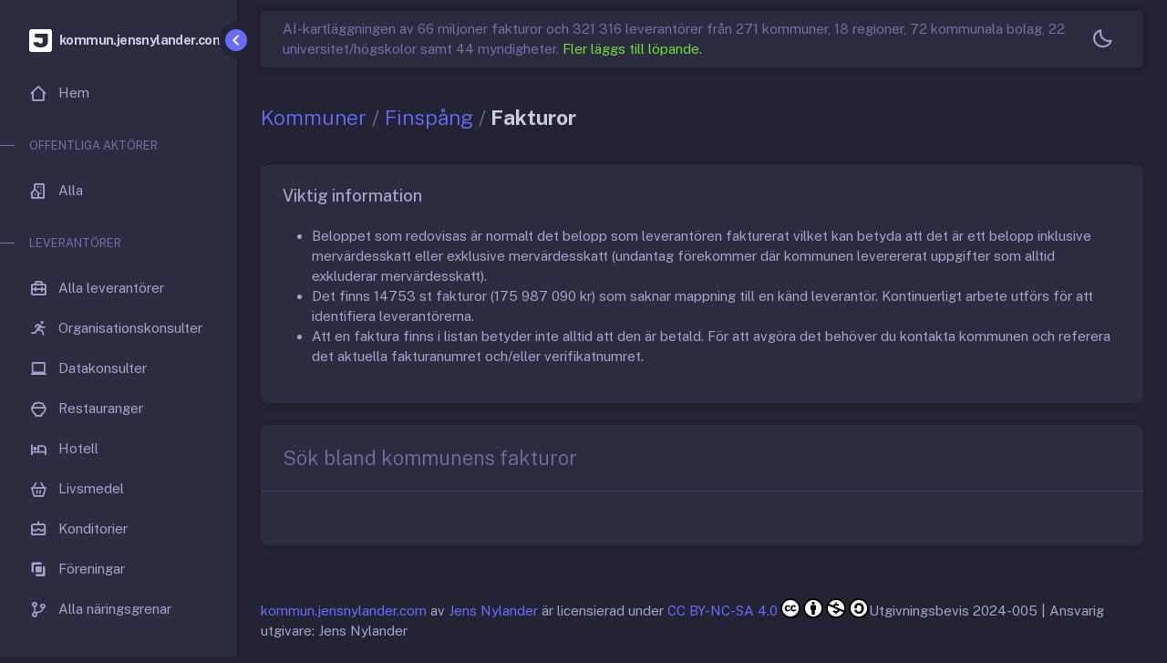

--- FILE ---
content_type: text/html; charset=utf-8
request_url: https://kommun.jensnylander.com/kommuner/finspang/fakturor?page=%2FIndex
body_size: 9347
content:



<!DOCTYPE html>
<html lang="sv" class='light-style layout-menu-fixed layout-wide True' dir="ltr" data-theme="theme-default"  data-assets-path='/' data-template='vertical-menu-template'>

<head>
  <meta charset="utf-8" />
  <meta name="viewport" content="width=device-width, initial-scale=1.0, user-scalable=no, minimum-scale=1.0, maximum-scale=1.0" />
   
    
    <meta name="description" content="Finsp&#xE5;ng s&#xF6;k bland alla fakturor och leverant&#xF6;rer" />
    <meta name="keywords" content="finsp&#xE5;ng,kommun,granskning,leverantörsfakturor,kommuninköp,kommunbudget,ai" />
    <meta name="author" content="Jens Nylander" />
    <meta name="copyright" content="Jens Nylander" />
    <meta name="application-name" content="kommun.jensnylander.com" />

    <meta name="twitter:card" content="summary_large_image" />
    <meta name="twitter:site" content="@nylanderjens" />
    <meta property="twitter:url" content="https://kommun.jensnylander.com" />
    <meta property="twitter:domain" content="kommun.jensnylander.com">
    <meta name="twitter:creator" content="@nylanderjens" />
    <meta name="twitter:description" content="Finsp&#xE5;ng s&#xF6;k bland alla fakturor och leverant&#xF6;rer" />
    <meta name="twitter:image" content="https://kommun.jensnylander.com/images/kommun-general-2.png" />
    <meta name="twitter:title" content="Finsp&#xE5;ng s&#xF6;k bland alla fakturor och leverant&#xF6;rer" />

    <meta property="og:url" content="https://kommun.jensnylander.com/om-jens" />
    <meta property="og:type" content="article" />
    <meta property="og:title" content="Finsp&#xE5;ng s&#xF6;k bland alla fakturor och leverant&#xF6;rer" />
    <meta property="og:description" content="Finsp&#xE5;ng s&#xF6;k bland alla fakturor och leverant&#xF6;rer" />
    <meta property="og:image" content="https://kommun.jensnylander.com/images/kommun-general-2.png" />

    <meta http-equiv='Expires' content='0'>
    <meta http-equiv='Pragma' content='no-cache'>
    <meta http-equiv='Cache-Control' content='no-cache'>
    <meta http-equiv='x-dns-prefetch-control' content='off'>


  <title>Finspång sök bland alla fakturor och leverantörer</title>
  <link rel="icon" type="image/x-icon" href="/img/favicon/favicon.ico" />
  <!-- Fonts -->
<link rel="preconnect" href="https://fonts.googleapis.com">
<link rel="preconnect" href="https://fonts.gstatic.com" crossorigin>
<link href="https://fonts.googleapis.com/css2?family=Public+Sans:ital,wght@0,300;0,400;0,500;0,600;0,700;1,300;1,400;1,500;1,600;1,700&display=swap" rel="stylesheet">



  <!-- Fonts & Flag icons -->
  <link rel="stylesheet" href="/vendor/fonts/boxicons.dist.css?v=usRXPvYDxdoV6HIJGHOA8onzKVPIGmxCGeNfjHTJeRo" />
  <link rel="stylesheet" href="/vendor/fonts/fontawesome.dist.css?v=gB_z59QsK23ervXIqZvsMiwO5DZC3RoATMaJpWalEaw" />
  <link rel="stylesheet" href="/vendor/fonts/flag-icons.dist.css?v=6eARwnUN1WB1v2AzeqsrwmSvupoSd3OCAnzpimtEVT0" />

  <!-- Core CSS -->
  <link rel="stylesheet" href="/vendor/css/core.dist.css?v=pujQmCLpOudige5hIjUHafj21ve00vk72oVPG_1pIuE" class="template-customizer-core-css" />
  <link rel="stylesheet" href="/vendor/css/theme-default.dist.css?v=NZc3ti_zIiRX3T3JwkVTcHfPA-kQZCOoQ2zYP35KtHU" class="template-customizer-theme-css" />
  <link rel="stylesheet" href="/css/demo.css" />

  <!-- `perfect-scrollbar` library required by SideNav plugin, `typeahead` required by search -->
  <link rel="stylesheet" href="/vendor/libs/perfect-scrollbar/perfect-scrollbar.dist.css?v=cbok3z6yUuNyjVRPx1O95h7X4EuWPOW8Oer75nppvIA" />
  <link rel="stylesheet" href="/vendor/libs/typeahead-js/typeahead.dist.css?v=ENWP3AVS86Adg-PLoZLu0wQdN9KJ6K5xe7R74ZncbW8" />

  <!-- Application stylesheets -->
  <link rel="stylesheet" href="/css/site.dist.css?v=DiAnroC7oLR4XbL9YcgX3FbULX4d0A8A4_OJSvOrPPI" />


   
    <link href="https://cdn.jsdelivr.net/npm/ag-grid-enterprise@30.2.1/styles/ag-grid.min.css" rel="stylesheet">
    <link rel="stylesheet" href="https://cdn.jsdelivr.net/npm/ag-grid-enterprise@30.2.1/styles/ag-theme-alpine.css" />
 
    
  


  <script src="/vendor/js/helpers.dist.js?v=OrfMrrTdiymj-6iU0cTPImDRJxHCKgk-NqZOJHjaB3Q"></script>
  <script src="/vendor/js/template-customizer.dist.js?v=Q2LLCL077H-V6GNTBN4lLSRmScnp8y1gdkR3Y6JIb28"></script>
  <script src="/js/config.dist.js?v=HAn5gBm1kmPP8-90HKLs1S4TTgpgbcvnH95V_odlhIU"></script>



<!-- Start cookieyes banner --> <script id="cookieyes" type="text/javascript" src="https://cdn-cookieyes.com/client_data/6001d1d74679d0f708d026ed/script.js"></script> <!-- End cookieyes banner -->
<!-- Google tag (gtag.js) -->
<script async src="https://www.googletagmanager.com/gtag/js?id=G-FXKWDE32Y7"></script>
<script>
    window.dataLayer = window.dataLayer || [];
    function gtag() { dataLayer.push(arguments); }
    gtag('js', new Date());

    gtag('config', 'G-FXKWDE32Y7');
</script>
</head>

<body>
  






<div class='layout-wrapper layout-content-navbar '>
  <div class='layout-container'>



<aside id="layout-menu" class="layout-menu menu-vertical menu bg-menu-theme">

  <div
    class='app-brand demo '>
    <a class="app-brand-link" href="/kommuner/finspang/fakturor?page=%2FIndex">
            <span class="app-brand-logo jens">
        <svg version="1.0" xmlns="http://www.w3.org/2000/svg"
     width="25" viewBox="0 0 192.000000 192.000000"
     preserveAspectRatio="xMidYMid meet">

    <g transform="translate(0.000000,192.000000) scale(0.100000,-0.100000)"
       fill="#ffffff" stroke="none">
        <path d="M125 1905 c-50 -18 -100 -71 -114 -122 -15 -52 -15 -1593 -1 -1645
14 -50 55 -97 105 -119 38 -18 85 -19 845 -19 762 0 807 1 845 19 48 22 79 54
100 103 13 33 15 138 15 840 0 757 -1 805 -19 843 -22 50 -69 91 -119 105 -24
6 -313 10 -827 10 -655 -1 -797 -3 -830 -15z m1426 -375 c18 -10 19 -25 19
-378 0 -410 -5 -451 -69 -550 -93 -146 -320 -232 -576 -219 -244 13 -417 92
-513 237 -43 63 -68 145 -58 185 l6 25 213 -2 212 -3 23 -43 c31 -56 71 -76
152 -77 78 0 126 24 152 75 15 30 18 64 18 228 l0 192 -309 0 c-268 0 -312 2
-325 16 -24 23 -23 279 1 306 15 17 45 18 525 18 332 0 516 -4 529 -10z" />
    </g>
</svg>

      </span>
            <span class="app-brand-text jens menu-text fw-bold ms-2">kommun.jensnylander.com</span>
    </a>

    <a href="javascript:void(0);" class="layout-menu-toggle menu-link text-large ms-auto">
      <i class="bx bx-chevron-left bx-sm align-middle"></i>
    </a>
  </div>

  <div class="menu-inner-shadow"></div>

    <ul class="menu-inner py-1">
        <li is-active-route class='menu-item' asp-controller="Home" asp-action="Index">
            <a class="menu-link" href="/">
                <i class="menu-icon tf-icons bx bx-home-alt-2"></i>
                <div data-i18n="Hem">Hem</div>
            </a>
        </li>
        <li class="menu-header small text-uppercase">
            <span class="menu-header-text">Offentliga aktörer</span>
        </li>
        <li is-active-route class='menu-item' asp-controller="Municipalities" asp-action="Index">
            <a class="menu-link" href="/kommuner">
                <i class="menu-icon tf-icons bx bx-building-house"></i>
                <div data-i18n="Alla">Alla</div>
            </a>
        </li>
        <li class="menu-header small text-uppercase">
            <span class="menu-header-text">Leverantörer</span>
        </li>
        <li is-active-route class='menu-item' asp-controller="Vendors" asp-action="Index">
            <a class="menu-link" href="/leverantorer">
                <i class="menu-icon tf-icons bx bx-briefcase-alt-2"></i>
                <div data-i18n="Alla leverantörer">Alla leverantörer</div>
            </a>
        </li>
        <li is-active-route class='menu-item' asp-controller="Vendors" asp-action="OrganizationalConsultants">
            <a class="menu-link" href="/leverantorer/organisations-konsulter">
                <i class="menu-icon tf-icons bx bx-run"></i>
                <div data-i18n="Organisationskonsulter">Organisationskonsulter</div>
            </a>
        </li>
        <li is-active-route class='menu-item' asp-controller="Vendors" asp-action="ComputerConsultants">
            <a class="menu-link" href="/leverantorer/data-konsulter">
                <i class="menu-icon tf-icons bx bx-laptop"></i>
                <div data-i18n="Datakonsulter">Datakonsulter</div>
            </a>
        </li>
        <li is-active-route class='menu-item' asp-controller="Vendors" asp-action="Restaurants">
            <a class="menu-link" href="/leverantorer/restauranger">
                <i class="menu-icon tf-icons bx bx-bowl-rice"></i>
                <div data-i18n="Restauranger">Restauranger</div>
            </a>
        </li>
        <li is-active-route class='menu-item' asp-controller="Vendors" asp-action="Hotel">
            <a class="menu-link" href="/leverantorer/hotell">
                <i class="menu-icon tf-icons bx bx-hotel"></i>
                <div data-i18n="Hotell">Hotell</div>
            </a>
        </li>
        <li is-active-route class='menu-item' asp-controller="Vendors" asp-action="Groceries">
            <a class="menu-link" href="/leverantorer/livsmedel">
                <i class="menu-icon tf-icons bx bx-basket"></i>
                <div data-i18n="Livsmedel">Livsmedel</div>
            </a>
        </li>
        <li is-active-route class='menu-item' asp-controller="Vendors" asp-action="Konditorei">
            <a class="menu-link" href="/leverantorer/konditorier">
                <i class="menu-icon tf-icons bx bx-cake"></i>
                <div data-i18n="Konditorier">Konditorier</div>
            </a>
        </li>
        <li is-active-route class='menu-item' asp-controller="Vendors" asp-action="Associations">
            <a class="menu-link" href="/leverantorer/foreningar">
                <i class="menu-icon tf-icons bx bx-unite"></i>
                <div data-i18n="Föreningar">Föreningar</div>
            </a>
        </li>
        <li is-active-route class='menu-item' asp-controller="Vendors" asp-action="SNI">
            <a class="menu-link" href="/leverantorer/naringsgrenar">
                <i class="menu-icon tf-icons bx bx-git-branch"></i>
                <div data-i18n="Alla näringsgrenar">Alla näringsgrenar</div>
            </a>
        </li>
        <li class="menu-header small text-uppercase">
            <span class="menu-header-text">Bidrag</span>
        </li>
        <li is-active-route class='menu-item' asp-controller="AF" asp-action="Index">
            <a class="menu-link" href="/arbetsformedlingen">
                <i class="menu-icon tf-icons bx bx-plug"></i>
                <div data-i18n="Anställningsstöd">Anställningsstöd</div>
            </a>
        </li>
        <li class="menu-header small text-uppercase">
            <span class="menu-header-text">Övrigt</span>
        </li>
        <li is-active-route class='menu-item' asp-controller="Home" asp-action="ApiDocumentation">
            <a class="menu-link" href="/api-dokumentation">
                <i class="menu-icon tf-icons bx bx-plug"></i>
                <div data-i18n="API">API</div>
            </a>
        </li>
        <li is-active-route class='menu-item' asp-controller="Home" asp-action="Changes">
            <a class="menu-link" href="/journalist">
                <i class="menu-icon tf-icons bx bx-news"></i>
                <div data-i18n="Journalist ?">Journalist ?</div>
            </a>
        </li>
        <li is-active-route class='menu-item' asp-controller="Home" asp-action="Changes">
            <a class="menu-link" href="/andringar">
                <i class="menu-icon tf-icons bx bx-undo"></i>
                <div data-i18n="Rättelser">Rättelser</div>
            </a>
        </li>
        <li is-active-route class='menu-item' asp-controller="Home" asp-action="Sources">
            <a class="menu-link" href="/kallor">
                <i class="menu-icon tf-icons bx bx-code-alt"></i>
                <div data-i18n="Källor">Källor</div>
            </a>
        </li>
        <li is-active-route class='menu-item' asp-controller="Home" asp-action="About">
            <a class="menu-link" href="/om-jens">
                <i class="menu-icon tf-icons bx bx-body"></i>
                <div data-i18n="Om Jens">Om Jens</div>
            </a>
        </li>
    </ul>

</aside>
<!-- / Menu -->

    <!-- Layout page -->
    <div class="layout-page">
      <!-- Navbar -->
  <nav
  class='layout-navbar navbar-detached container-fluid navbar navbar-expand-xl align-items-center bg-navbar-theme'
  id="layout-navbar">
    <div class='layout-menu-toggle navbar-nav align-items-xl-center me-3 me-xl-0  d-xl-none d-xl-none'>
    <a class="nav-item nav-link px-0 me-xl-4" href="javascript:void(0)">
      <i class="bx bx-menu bx-sm"></i>
    </a>
  </div>


<div class="navbar-nav-right d-flex align-items-center" id="navbar-collapse">


    <div class="navbar-nav align-items-center">
    <div class="nav-item navbar-search-wrapper mb-0">
            <span class="d-none d-md-inline-block text-muted">
                AI-kartläggningen av 66 miljoner fakturor och 321 316 leverantörer från 271 kommuner, 18 regioner, 72 kommunala bolag, 22 universitet/högskolor samt 44 myndigheter.
                <a class="text-grid-link" href="/kallor">Fler läggs till löpande.</a>
                </span>
      
    </div>
    </div>


  <ul class="navbar-nav flex-row align-items-center ms-auto">

    <!-- Style Switcher -->
          <li class="nav-item dropdown-style-switcher dropdown me-2 me-xl-0">
            <a class="nav-link dropdown-toggle hide-arrow" href="javascript:void(0);" data-bs-toggle="dropdown">
              <i class='bx bx-sm'></i>
            </a>
            <ul class="dropdown-menu dropdown-menu-end dropdown-styles">
              <li>
                <a class="dropdown-item" href="javascript:void(0);" data-theme="light">
                  <span class="align-middle"><i class='bx bx-sun me-2'></i>Ljust tema</span>
                </a>
              </li>
              <li>
                <a class="dropdown-item" href="javascript:void(0);" data-theme="dark">
                  <span class="align-middle"><i class="bx bx-moon me-2"></i>Mörkt tema</span>
                </a>
              </li>
              <li>
                <a class="dropdown-item" href="javascript:void(0);" data-theme="system">
                  <span class="align-middle"><i class="bx bx-desktop me-2"></i>Följ ditt system</span>
                </a>
              </li>
            </ul>
          </li>
    <!-- / Style Switcher-->


  </ul>
</div>


  </nav>
      <!-- / Navbar -->


      <!-- Content wrapper -->
      <div class="content-wrapper">

        <!-- Content -->
        <div class='container-fluid flex-grow-1 container-p-y'>

   
          




<h1 class="fw-bold py-3 mb-4">
    <span class="text-muted fw-light">
        <a href="/kommuner">Kommuner</a> / <a href="/kommuner/finspang">Finsp&#xE5;ng</a> /</span> Fakturor
</h1>

<div class="row pb-4">
    <div class="col-12">
        <div class="card">
            <h5 class="card-header">Viktig information</h5>
            <div class="card-body">
                <ul>
                    <li>Beloppet som redovisas är normalt det belopp som leverantören fakturerat vilket kan betyda att det är ett 
                        belopp inklusive mervärdesskatt eller exklusive mervärdesskatt (undantag förekommer där kommunen leverererat
                        uppgifter som alltid exkluderar mervärdesskatt).
                    </li>
                        <li>
                            Det finns 14753 st fakturor  (175&#xA0;987&#xA0;090 kr) som saknar mappning till en känd leverantör. Kontinuerligt arbete
                            utförs för att identifiera leverantörerna.
                        </li>
                    <li>Att en faktura finns i listan betyder inte alltid att den är betald. För att avgöra det behöver du kontakta kommunen och referera det aktuella fakturanumret och/eller verifikatnumret.</li>
                </ul>
            </div>
        </div>
    </div>
</div>


<div class="row h-100 pb-4">
    <div class="col-12">
        <div class="card h-100">
            <h4 class="card-header">
                <span class="text-muted fw-light">Sök bland kommunens fakturor</span>
            </h4>
            <div class="card-datatable text-nowrap h-100">
                <div id="myGrid" class="ag-theme-alpine h-100"></div>
            </div>
        </div>
    </div>
</div>



        </div>
        <!-- / Content -->

        <!-- Footer -->

<footer class="content-footer footer bg-footer-theme">
  <div class='container-fluid d-flex flex-wrap justify-content-between py-2 flex-md-row flex-column'>
    <div class="mb-2 mb-md-0">
   
    </div>
    <div class="d-none d-lg-inline-block">

            <p xmlns:cc="http://creativecommons.org/ns#" xmlns:dct="http://purl.org/dc/terms/"><a property="dct:title" rel="cc:attributionURL" href="https://kommun.jensnylander.com">kommun.jensnylander.com</a> av <a rel="cc:attributionURL dct:creator" property="cc:attributionName" href="https://jensnylander.com">Jens Nylander</a> är licensierad under <a href="http://creativecommons.org/licenses/by-nc-sa/4.0/?ref=chooser-v1" target="_blank" rel="license noopener noreferrer" style="display:inline-block;">CC BY-NC-SA 4.0<img style="height:22px!important;margin-left:3px;vertical-align:text-bottom;" src="https://mirrors.creativecommons.org/presskit/icons/cc.svg?ref=chooser-v1"><img style="height:22px!important;margin-left:3px;vertical-align:text-bottom;" src="https://mirrors.creativecommons.org/presskit/icons/by.svg?ref=chooser-v1"><img style="height:22px!important;margin-left:3px;vertical-align:text-bottom;" src="https://mirrors.creativecommons.org/presskit/icons/nc.svg?ref=chooser-v1"><img style="height:22px!important;margin-left:3px;vertical-align:text-bottom;" src="https://mirrors.creativecommons.org/presskit/icons/sa.svg?ref=chooser-v1"></a>Utgivningsbevis 2024-005 | Ansvarig utgivare: Jens Nylander</p>

    </div>
  </div>
</footer>
        <!-- / Footer -->
        <div class="content-backdrop fade"></div>
      </div>
      <!--/ Content wrapper -->
    </div>
    <!-- / Layout page -->
  </div>

  <!-- Overlay -->
    <div class="layout-overlay layout-menu-toggle"></div>
  <!-- Drag Target Area To SlideIn Menu On Small Screens -->
  <div class="drag-target"></div>
</div>

  

  <script src="/vendor/libs/jquery/jquery.dist.js?v=wioypIvsrrAYGjBqLfGNY5EphmkQZxvr9bHrmt6ur2U"></script>
  <script src="/vendor/libs/popper/popper.dist.js?v=BNZfYW3Nl369GfAEaYyvYYZ7X-YO1Ukjj0fbaym91mE"></script>
  <script src="/vendor/js/bootstrap.dist.js?v=xjGBvOxrnykzqoGTg3JPc-Kp7Pw6lBW9nkyE3SbWszA"></script>
  <script src="/vendor/libs/perfect-scrollbar/perfect-scrollbar.dist.js?v=b51wYQYb7GZ-Z7bsDnqtA-5g3DJqtbhE_Agkji34w3k"></script>
  <script src="/vendor/libs/hammer/hammer.dist.js?v=9N2iitO3oK54IIY2PI0cpUM6Ddlc3Nn_0jtdxsN-G-Q"></script>
  <script src="/vendor/libs/i18n/i18n.dist.js?v=_Br_NqeATf9Sea43bjW8hCehpRixMVB3PFGayZKDb0A"></script>
  <script src="/vendor/libs/typeahead-js/typeahead.dist.js?v=LZdNM5Tx2yDacze1spS66DSeOPa4i3DXjtswprlUo3U"></script>
  <script src="/vendor/js/menu.dist.js?v=6BWFW7oMftm1ebwloMjGde1SrwHS6Do4SpWFp_RRT-0"></script>
  <script src="/js/site.dist.js?v=RQI29wIxJ6MoX6r13uhxB5jWwwnvbEL9qkoq7b2-KNI"></script>


   

 
  <script src='/js/main.dist.js'></script>
    <script>
        window.intercomSettings = {
          api_base: "https://api-iam.intercom.io",
          app_id: "rqsx5tsk",
        };
    </script>
    <script>
        // We pre-filled your app ID in the widget URL: 'https://widget.intercom.io/widget/rqsx5tsk'
        (function(){var w=window;var ic=w.Intercom;if(typeof ic==="function"){ic('reattach_activator');ic('update',w.intercomSettings);}else{var d=document;var i=function(){i.c(arguments);};i.q=[];i.c=function(args){i.q.push(args);};w.Intercom=i;var l=function(){var s=d.createElement('script');s.type='text/javascript';s.async=true;s.src='https://widget.intercom.io/widget/rqsx5tsk';var x=d.getElementsByTagName('script')[0];x.parentNode.insertBefore(s,x);};if(document.readyState==='complete'){l();}else if(w.attachEvent){w.attachEvent('onload',l);}else{w.addEventListener('load',l,false);}}})();
    </script>
   
    <script src="https://cdn.jsdelivr.net/npm/ag-grid-enterprise@30.2.1/dist/ag-grid-enterprise.noStyle.min.js"></script>
    <script src="https://cdn.jsdelivr.net/npm/moment@2.29.4/moment.min.js"></script>
    <script src="https://cdn.jsdelivr.net/npm/numeral@2.0.6/numeral.min.js"></script>
    <script src="https://cdn.jsdelivr.net/npm/lodash@4.17.21/lodash.min.js"></script>
    <script src="/js/aggrid-licence.js"></script>
    <script type="text/javascript">
        const queryStrings = [{"alternativeName":null,"columnName":"page","value":["/Index"],"type":null}];

        function boolFormatter(params) {
            if (params.value == true || params.value == 1)
                return 'Ja';
            else
                return 'Nej';
        }

        var columnDefs = [
            { 
                field: "invoiceDate", 
                headerName: "Datum", 
                filter: "agDateColumnFilter", 
                cellRenderer: (data) => moment(data.value).format('YYYY-MM-DD'),
                sort: 'desc'
            },
            { 
                field: "invoiceNumber", 
                headerName: "Fakt.nr", 
                filter: "agTextColumnFilter" 
            },
            {
                field: "voucherId",
                headerName: "Ver.nr",
                headerTooltip: "Verifikationsnummer",
                filter: "agTextColumnFilter"
            },
            { 
                field: "invoiceAmount", 
                headerName: "Belopp", 
                filter: "agNumberColumnFilter", 
                cellRenderer: (data) => numeral(data.value).format() 
            },
            { 
                field: "vendorName", 
                headerName: "Leverantör", 
                filter: "agTextColumnFilter" ,
                cellRenderer: (params) => {
                    return '<a href="/leverantorer/' + params.data.vendorSlug + '">' + params.value + '</a>';
                }
            },
            {
                field: "vendorCompanyRegistrationNumber",
                headerName: "Lev. orgnr", 
                headerTooltip: "Leverantörens organisationsnummer", 
                filter: "agTextColumnFilter" 
            },
            {
                field: "sniLabels",
                headerName: "SNI",
                headerTooltip: "Leverantörens SNI-koder och beskrivning",
                filter: "agTextColumnFilter",
                minWidth: 100,
                width: 400,
                cellRenderer: (data) => {
                    if (data.value && data.value.length > 0) {
                        var html = "";

                        const split = data.value.split(';');
                        _.forEach(split, (item) => {
                            var splitText = item.split('|');
                            html = html + '<span class="badge bg-label-info mr-3">' + splitText[0] + '</span><span class="text-muted">' + splitText[1] + '</span>';
                        });
                        return html;
                    }
                    else
                        return ''
                }
            },
            {
                field: "isDuplicate",
                headerName: "Möjlig dublett",
                filter: "agSetColumnFilter",
                minWidth: 120,
                width: 120,
                filterParams: {
                    values: ['Ja', 'Nej']
                },
                useValueFormatterForExport: true,
                valueFormatter: boolFormatter,
                cellRenderer: (data) => {
                    if (data.value == true)
                        return '<span class="badge bg-label-success">Ja</span>'
                    else
                        return '<span class="badge bg-label-danger">Nej</span>'
                }
            },
            { 
                field: "invoiceDimension1", 
                headerName: "Dim1", 
                hide: true, 
                filter: "agTextColumnFilter"
            },
            { 
                field: "invoiceDimension2", 
                headerName: "Dim2", 
                hide: true, 
                filter: "agTextColumnFilter"
            },
            { 
                field: "invoiceDimension3", 
                headerName: "Dim3", 
                hide: true, 
                filter: "agTextColumnFilter"
            },
            { 
                field: "invoiceDimension4", 
                headerName: "Dim4", 
                hide: true, 
                filter: "agTextColumnFilter"
            }
        ]
            ;
        numeral.register('locale', 'sv-se', {
            delimiters: {
                thousands: ' ',
                decimal: ','
            },
            abbreviations: {
                thousand: 'k',
                million: 'm',
                billion: 'md',
                trillion: 'bn'
            },
            ordinal: function (number) {
                var b = number % 10;
                return ~~(number % 100 / 10) === 1 ? ':a' : b === 1 ? ':a' : b === 2 ? ':a' : b === 3 ? ':e' : ':e';
            },
            currency: {
                symbol: 'SKR'
            }
        });
        numeral.locale('sv-se');

            
                function deselect() {
                    gridOptions.api.deselectAll()
                }

                function onFirstDataRendered(params) {
                  params.api.sizeColumnsToFit();
                }

                  function onGridReady(params) {
            if (queryStrings.length > 0) {
                _.forEach(queryStrings, q => {
                    var column = _.find(columnDefs, i => i.field.toLowerCase() == q.columnName.toLowerCase());
                    if (column) {
                        if (column.filter == 'agNumberColumnFilter')
                            gridOptions.api.getFilterInstance(column.field).setModel({ type: 'equals', filter: q.value });
                        else if (column.filter == 'agTextColumnFilter')
                            gridOptions.api.getFilterInstance(column.field).setModel({ type: q.type ?? 'contains', filter: q.value });
                        else if (column.filter == 'agDateColumnFilter')
                            gridOptions.api.getFilterInstance(column.field).setModel({ type: 'equals', filter: q.value });
                        else if (column.filter == 'agSetColumnFilter')
                            gridOptions.api.getFilterInstance(column.field).setModel({ values: q.value });
                    }
                });
            }
            gridOptions.api.onFilterChanged();
            gridOptions.api.setServerSideDatasource(datasource);
        }

                const gridOptions = {
                    sideBar: ['columns', 'filters'],
                    pivotMode: false,
                    onFirstDataRendered: onFirstDataRendered,
                    onGridSizeChanged: (params) => params.api.sizeColumnsToFit(),
                    rowModelType: 'serverSide',
                    columnDefs: columnDefs,
                    defaultColDef: { sortable: true, filter: true,  floatingFilter: true, resizable: true },
                    animateRows: true, 
                    onGridReady: onGridReady,
                    statusBar: {
                        statusPanels: [
                            { statusPanel: 'agSelectedRowCountComponent' },
                            { statusPanel: 'agAggregationComponent' },
                        ],
                    }
                };
                const eGridDiv = document.getElementById("myGrid");
                new agGrid.Grid(eGridDiv, gridOptions);


        const datasource = {
            getRows(params) {
                fetch('', {
                    method: 'post',
                    body: JSON.stringify(params.request),
                    headers: { 'Content-Type': 'application/json; charset=utf-8' }
                })
                    .then(httpResponse => httpResponse.json())
                    .then(response => {
                        params.successCallback(response.rows, response.lastRow);
                    })
                    .catch(error => {
                        params.failCallback();
                    })
            }
        };

        gridOptions.api.setServerSideDatasource(datasource);
     </script>
 
</body>
</html>


--- FILE ---
content_type: text/css
request_url: https://kommun.jensnylander.com/vendor/fonts/boxicons.dist.css?v=usRXPvYDxdoV6HIJGHOA8onzKVPIGmxCGeNfjHTJeRo
body_size: 16199
content:
@font-face {
  font-family: "boxicons";
  font-weight: normal;
  font-style: normal;
  src: url("../fonts/boxicons.eot");
  src: url("../fonts/boxicons.eot") format("embedded-opentype"), url("../fonts/boxicons.woff2") format("woff2"), url("../fonts/boxicons.woff") format("woff"), url("../fonts/boxicons.ttf") format("truetype"), url("../fonts/boxicons.svg?#boxicons") format("svg");
}
.bx {
  font-family: "boxicons" !important;
  font-weight: normal;
  font-style: normal;
  font-variant: normal;
  line-height: 1;
  text-rendering: auto;
  display: inline-block;
  text-transform: none;
  speak: none;
  -webkit-font-smoothing: antialiased;
  -moz-osx-font-smoothing: grayscale;
}

.bx-ul {
  margin-left: 2em;
  padding-left: 0;
  list-style: none;
}

.bx-ul > li {
  position: relative;
}

.bx-ul .bx {
  font-size: inherit;
  line-height: inherit;
  position: absolute;
  left: -2em;
  width: 2em;
  text-align: center;
}
@keyframes spin {
  0% {
    transform: rotate(0);
  }
  100% {
    transform: rotate(359deg);
  }
}
@keyframes burst {
  0% {
    transform: scale(1);
    opacity: 1;
  }
  90% {
    transform: scale(1.5);
    opacity: 0;
  }
}
@keyframes flashing {
  0% {
    opacity: 1;
  }
  45% {
    opacity: 0;
  }
  90% {
    opacity: 1;
  }
}
@keyframes fade-left {
  0% {
    transform: translateX(0);
    opacity: 1;
  }
  75% {
    transform: translateX(-20px);
    opacity: 0;
  }
}
@keyframes fade-right {
  0% {
    transform: translateX(0);
    opacity: 1;
  }
  75% {
    transform: translateX(20px);
    opacity: 0;
  }
}
@keyframes fade-up {
  0% {
    transform: translateY(0);
    opacity: 1;
  }
  75% {
    transform: translateY(-20px);
    opacity: 0;
  }
}
@keyframes fade-down {
  0% {
    transform: translateY(0);
    opacity: 1;
  }
  75% {
    transform: translateY(20px);
    opacity: 0;
  }
}
@keyframes tada {
  from {
    transform: scale3d(1, 1, 1);
  }
  10%, 20% {
    transform: scale3d(0.95, 0.95, 0.95) rotate3d(0, 0, 1, -10deg);
  }
  30%, 50%, 70%, 90% {
    transform: scale3d(1, 1, 1) rotate3d(0, 0, 1, 10deg);
  }
  40%, 60%, 80% {
    transform: rotate3d(0, 0, 1, -10deg);
  }
  to {
    transform: scale3d(1, 1, 1);
  }
}
.bx-spin {
  animation: spin 2s linear infinite;
}

.bx-spin-hover:hover {
  animation: spin 2s linear infinite;
}

.bx-tada {
  animation: tada 1.5s ease infinite;
}

.bx-tada-hover:hover {
  animation: tada 1.5s ease infinite;
}

.bx-flashing {
  animation: flashing 1.5s infinite linear;
}

.bx-flashing-hover:hover {
  animation: flashing 1.5s infinite linear;
}

.bx-burst {
  animation: burst 1.5s infinite linear;
}

.bx-burst-hover:hover {
  animation: burst 1.5s infinite linear;
}

.bx-fade-up {
  animation: fade-up 1.5s infinite linear;
}

.bx-fade-up-hover:hover {
  animation: fade-up 1.5s infinite linear;
}

.bx-fade-down {
  animation: fade-down 1.5s infinite linear;
}

.bx-fade-down-hover:hover {
  animation: fade-down 1.5s infinite linear;
}

.bx-fade-left {
  animation: fade-left 1.5s infinite linear;
}

.bx-fade-left-hover:hover {
  animation: fade-left 1.5s infinite linear;
}

.bx-fade-right {
  animation: fade-right 1.5s infinite linear;
}

.bx-fade-right-hover:hover {
  animation: fade-right 1.5s infinite linear;
}

.bx-xs {
  font-size: 1rem !important;
}

.bx-sm {
  font-size: 1.55rem !important;
}

.bx-md {
  font-size: 2.25rem !important;
}

.bx-lg {
  font-size: 3rem !important;
}

.bx-fw {
  font-size: 1.2857142857em;
  line-height: 0.8em;
  width: 1.2857142857em;
  height: 0.8em;
  margin-top: -0.2em !important;
  vertical-align: middle;
}

.bx-pull-left {
  float: left;
  margin-right: 0.3em !important;
}

.bx-pull-right {
  float: right;
  margin-left: 0.3em !important;
}

.bx-rotate-90 {
  transform: rotate(90deg);
  -ms-filter: "progid:DXImageTransform.Microsoft.BasicImage(rotation=1)";
}

.bx-rotate-180 {
  transform: rotate(180deg);
  -ms-filter: "progid:DXImageTransform.Microsoft.BasicImage(rotation=2)";
}

.bx-rotate-270 {
  transform: rotate(270deg);
  -ms-filter: "progid:DXImageTransform.Microsoft.BasicImage(rotation=3)";
}

.bx-flip-horizontal {
  transform: scaleX(-1);
  -ms-filter: "progid:DXImageTransform.Microsoft.BasicImage(rotation=0, mirror=1)";
}

.bx-flip-vertical {
  transform: scaleY(-1);
  -ms-filter: "progid:DXImageTransform.Microsoft.BasicImage(rotation=2, mirror=1)";
}

.bx-border {
  padding: 0.25em;
  border: 0.07em solid rgba(0, 0, 0, 0.1);
  border-radius: 0.25em;
}

.bx-border-circle {
  padding: 0.25em;
  border: 0.07em solid rgba(0, 0, 0, 0.1);
  border-radius: 50%;
}

.bxs-balloon:before {
  content: "\eb60";
}

.bxs-castle:before {
  content: "\eb79";
}

.bxs-coffee-bean:before {
  content: "\eb92";
}

.bxs-objects-horizontal-center:before {
  content: "\ebab";
}

.bxs-objects-horizontal-left:before {
  content: "\ebc4";
}

.bxs-objects-horizontal-right:before {
  content: "\ebdd";
}

.bxs-objects-vertical-bottom:before {
  content: "\ebf6";
}

.bxs-objects-vertical-center:before {
  content: "\ef40";
}

.bxs-objects-vertical-top:before {
  content: "\ef41";
}

.bxs-pear:before {
  content: "\ef42";
}

.bxs-shield-minus:before {
  content: "\ef43";
}

.bxs-shield-plus:before {
  content: "\ef44";
}

.bxs-shower:before {
  content: "\ef45";
}

.bxs-sushi:before {
  content: "\ef46";
}

.bxs-universal-access:before {
  content: "\ef47";
}

.bx-child:before {
  content: "\ef48";
}

.bx-horizontal-left:before {
  content: "\ef49";
}

.bx-horizontal-right:before {
  content: "\ef4a";
}

.bx-objects-horizontal-center:before {
  content: "\ef4b";
}

.bx-objects-horizontal-left:before {
  content: "\ef4c";
}

.bx-objects-horizontal-right:before {
  content: "\ef4d";
}

.bx-objects-vertical-bottom:before {
  content: "\ef4e";
}

.bx-objects-vertical-center:before {
  content: "\ef4f";
}

.bx-objects-vertical-top:before {
  content: "\ef50";
}

.bx-rfid:before {
  content: "\ef51";
}

.bx-shield-minus:before {
  content: "\ef52";
}

.bx-shield-plus:before {
  content: "\ef53";
}

.bx-shower:before {
  content: "\ef54";
}

.bx-sushi:before {
  content: "\ef55";
}

.bx-universal-access:before {
  content: "\ef56";
}

.bx-vertical-bottom:before {
  content: "\ef57";
}

.bx-vertical-top:before {
  content: "\ef58";
}

.bxl-graphql:before {
  content: "\ef59";
}

.bxl-typescript:before {
  content: "\ef5a";
}

.bxs-color:before {
  content: "\ef39";
}

.bx-reflect-horizontal:before {
  content: "\ef3a";
}

.bx-reflect-vertical:before {
  content: "\ef3b";
}

.bx-color:before {
  content: "\ef3c";
}

.bxl-mongodb:before {
  content: "\ef3d";
}

.bxl-postgresql:before {
  content: "\ef3e";
}

.bxl-deezer:before {
  content: "\ef3f";
}

.bxs-hard-hat:before {
  content: "\ef2a";
}

.bxs-home-alt-2:before {
  content: "\ef2b";
}

.bxs-cheese:before {
  content: "\ef2c";
}

.bx-home-alt-2:before {
  content: "\ef2d";
}

.bx-hard-hat:before {
  content: "\ef2e";
}

.bx-cheese:before {
  content: "\ef2f";
}

.bx-cart-add:before {
  content: "\ef30";
}

.bx-cart-download:before {
  content: "\ef31";
}

.bx-no-signal:before {
  content: "\ef32";
}

.bx-signal-1:before {
  content: "\ef33";
}

.bx-signal-2:before {
  content: "\ef34";
}

.bx-signal-3:before {
  content: "\ef35";
}

.bx-signal-4:before {
  content: "\ef36";
}

.bx-signal-5:before {
  content: "\ef37";
}

.bxl-xing:before {
  content: "\ef38";
}

.bxl-meta:before {
  content: "\ef27";
}

.bx-lemon:before {
  content: "\ef28";
}

.bxs-lemon:before {
  content: "\ef29";
}

.bx-cricket-ball:before {
  content: "\ef0c";
}

.bx-baguette:before {
  content: "\ef0d";
}

.bx-bowl-hot:before {
  content: "\ef0e";
}

.bx-bowl-rice:before {
  content: "\ef0f";
}

.bx-cable-car:before {
  content: "\ef10";
}

.bx-candles:before {
  content: "\ef11";
}

.bx-circle-half:before {
  content: "\ef12";
}

.bx-circle-quarter:before {
  content: "\ef13";
}

.bx-circle-three-quarter:before {
  content: "\ef14";
}

.bx-cross:before {
  content: "\ef15";
}

.bx-fork:before {
  content: "\ef16";
}

.bx-knife:before {
  content: "\ef17";
}

.bx-money-withdraw:before {
  content: "\ef18";
}

.bx-popsicle:before {
  content: "\ef19";
}

.bx-scatter-chart:before {
  content: "\ef1a";
}

.bxs-baguette:before {
  content: "\ef1b";
}

.bxs-bowl-hot:before {
  content: "\ef1c";
}

.bxs-bowl-rice:before {
  content: "\ef1d";
}

.bxs-cable-car:before {
  content: "\ef1e";
}

.bxs-circle-half:before {
  content: "\ef1f";
}

.bxs-circle-quarter:before {
  content: "\ef20";
}

.bxs-circle-three-quarter:before {
  content: "\ef21";
}

.bxs-cricket-ball:before {
  content: "\ef22";
}

.bxs-invader:before {
  content: "\ef23";
}

.bx-male-female:before {
  content: "\ef24";
}

.bxs-popsicle:before {
  content: "\ef25";
}

.bxs-tree-alt:before {
  content: "\ef26";
}

.bxl-venmo:before {
  content: "\e900";
}

.bxl-upwork:before {
  content: "\e901";
}

.bxl-netlify:before {
  content: "\e902";
}

.bxl-java:before {
  content: "\e903";
}

.bxl-heroku:before {
  content: "\e904";
}

.bxl-go-lang:before {
  content: "\e905";
}

.bxl-gmail:before {
  content: "\e906";
}

.bxl-flask:before {
  content: "\e907";
}

.bxl-99designs:before {
  content: "\e908";
}

.bxl-500px:before {
  content: "\e909";
}

.bxl-adobe:before {
  content: "\e90a";
}

.bxl-airbnb:before {
  content: "\e90b";
}

.bxl-algolia:before {
  content: "\e90c";
}

.bxl-amazon:before {
  content: "\e90d";
}

.bxl-android:before {
  content: "\e90e";
}

.bxl-angular:before {
  content: "\e90f";
}

.bxl-apple:before {
  content: "\e910";
}

.bxl-audible:before {
  content: "\e911";
}

.bxl-aws:before {
  content: "\e912";
}

.bxl-baidu:before {
  content: "\e913";
}

.bxl-behance:before {
  content: "\e914";
}

.bxl-bing:before {
  content: "\e915";
}

.bxl-bitcoin:before {
  content: "\e916";
}

.bxl-blender:before {
  content: "\e917";
}

.bxl-blogger:before {
  content: "\e918";
}

.bxl-bootstrap:before {
  content: "\e919";
}

.bxl-chrome:before {
  content: "\e91a";
}

.bxl-codepen:before {
  content: "\e91b";
}

.bxl-c-plus-plus:before {
  content: "\e91c";
}

.bxl-creative-commons:before {
  content: "\e91d";
}

.bxl-css3:before {
  content: "\e91e";
}

.bxl-dailymotion:before {
  content: "\e91f";
}

.bxl-deviantart:before {
  content: "\e920";
}

.bxl-dev-to:before {
  content: "\e921";
}

.bxl-digg:before {
  content: "\e922";
}

.bxl-digitalocean:before {
  content: "\e923";
}

.bxl-discord:before {
  content: "\e924";
}

.bxl-discord-alt:before {
  content: "\e925";
}

.bxl-discourse:before {
  content: "\e926";
}

.bxl-django:before {
  content: "\e927";
}

.bxl-docker:before {
  content: "\e928";
}

.bxl-dribbble:before {
  content: "\e929";
}

.bxl-dropbox:before {
  content: "\e92a";
}

.bxl-drupal:before {
  content: "\e92b";
}

.bxl-ebay:before {
  content: "\e92c";
}

.bxl-edge:before {
  content: "\e92d";
}

.bxl-etsy:before {
  content: "\e92e";
}

.bxl-facebook:before {
  content: "\e92f";
}

.bxl-facebook-circle:before {
  content: "\e930";
}

.bxl-facebook-square:before {
  content: "\e931";
}

.bxl-figma:before {
  content: "\e932";
}

.bxl-firebase:before {
  content: "\e933";
}

.bxl-firefox:before {
  content: "\e934";
}

.bxl-flickr:before {
  content: "\e935";
}

.bxl-flickr-square:before {
  content: "\e936";
}

.bxl-flutter:before {
  content: "\e937";
}

.bxl-foursquare:before {
  content: "\e938";
}

.bxl-git:before {
  content: "\e939";
}

.bxl-github:before {
  content: "\e93a";
}

.bxl-gitlab:before {
  content: "\e93b";
}

.bxl-google:before {
  content: "\e93c";
}

.bxl-google-cloud:before {
  content: "\e93d";
}

.bxl-google-plus:before {
  content: "\e93e";
}

.bxl-google-plus-circle:before {
  content: "\e93f";
}

.bxl-html5:before {
  content: "\e940";
}

.bxl-imdb:before {
  content: "\e941";
}

.bxl-instagram:before {
  content: "\e942";
}

.bxl-instagram-alt:before {
  content: "\e943";
}

.bxl-internet-explorer:before {
  content: "\e944";
}

.bxl-invision:before {
  content: "\e945";
}

.bxl-javascript:before {
  content: "\e946";
}

.bxl-joomla:before {
  content: "\e947";
}

.bxl-jquery:before {
  content: "\e948";
}

.bxl-jsfiddle:before {
  content: "\e949";
}

.bxl-kickstarter:before {
  content: "\e94a";
}

.bxl-kubernetes:before {
  content: "\e94b";
}

.bxl-less:before {
  content: "\e94c";
}

.bxl-linkedin:before {
  content: "\e94d";
}

.bxl-linkedin-square:before {
  content: "\e94e";
}

.bxl-magento:before {
  content: "\e94f";
}

.bxl-mailchimp:before {
  content: "\e950";
}

.bxl-markdown:before {
  content: "\e951";
}

.bxl-mastercard:before {
  content: "\e952";
}

.bxl-mastodon:before {
  content: "\e953";
}

.bxl-medium:before {
  content: "\e954";
}

.bxl-medium-old:before {
  content: "\e955";
}

.bxl-medium-square:before {
  content: "\e956";
}

.bxl-messenger:before {
  content: "\e957";
}

.bxl-microsoft:before {
  content: "\e958";
}

.bxl-microsoft-teams:before {
  content: "\e959";
}

.bxl-nodejs:before {
  content: "\e95a";
}

.bxl-ok-ru:before {
  content: "\e95b";
}

.bxl-opera:before {
  content: "\e95c";
}

.bxl-patreon:before {
  content: "\e95d";
}

.bxl-paypal:before {
  content: "\e95e";
}

.bxl-periscope:before {
  content: "\e95f";
}

.bxl-php:before {
  content: "\e960";
}

.bxl-pinterest:before {
  content: "\e961";
}

.bxl-pinterest-alt:before {
  content: "\e962";
}

.bxl-play-store:before {
  content: "\e963";
}

.bxl-pocket:before {
  content: "\e964";
}

.bxl-product-hunt:before {
  content: "\e965";
}

.bxl-python:before {
  content: "\e966";
}

.bxl-quora:before {
  content: "\e967";
}

.bxl-react:before {
  content: "\e968";
}

.bxl-redbubble:before {
  content: "\e969";
}

.bxl-reddit:before {
  content: "\e96a";
}

.bxl-redux:before {
  content: "\e96b";
}

.bxl-sass:before {
  content: "\e96c";
}

.bxl-shopify:before {
  content: "\e96d";
}

.bxl-sketch:before {
  content: "\e96e";
}

.bxl-skype:before {
  content: "\e96f";
}

.bxl-slack:before {
  content: "\e970";
}

.bxl-slack-old:before {
  content: "\e971";
}

.bxl-snapchat:before {
  content: "\e972";
}

.bxl-soundcloud:before {
  content: "\e973";
}

.bxl-spotify:before {
  content: "\e974";
}

.bxl-spring-boot:before {
  content: "\e975";
}

.bxl-squarespace:before {
  content: "\e976";
}

.bxl-stack-overflow:before {
  content: "\e977";
}

.bxl-steam:before {
  content: "\e978";
}

.bxl-stripe:before {
  content: "\e979";
}

.bxl-tailwind-css:before {
  content: "\e97a";
}

.bxl-telegram:before {
  content: "\e97b";
}

.bxl-tiktok:before {
  content: "\e97c";
}

.bxl-trello:before {
  content: "\e97d";
}

.bxl-trip-advisor:before {
  content: "\e97e";
}

.bxl-tumblr:before {
  content: "\e97f";
}

.bxl-tux:before {
  content: "\e980";
}

.bxl-twitch:before {
  content: "\e981";
}

.bxl-twitter:before {
  content: "\e982";
}

.bxl-unity:before {
  content: "\e983";
}

.bxl-unsplash:before {
  content: "\e984";
}

.bxl-vimeo:before {
  content: "\e985";
}

.bxl-visa:before {
  content: "\e986";
}

.bxl-visual-studio:before {
  content: "\e987";
}

.bxl-vk:before {
  content: "\e988";
}

.bxl-vuejs:before {
  content: "\e989";
}

.bxl-whatsapp:before {
  content: "\e98a";
}

.bxl-whatsapp-square:before {
  content: "\e98b";
}

.bxl-wikipedia:before {
  content: "\e98c";
}

.bxl-windows:before {
  content: "\e98d";
}

.bxl-wix:before {
  content: "\e98e";
}

.bxl-wordpress:before {
  content: "\e98f";
}

.bxl-yahoo:before {
  content: "\e990";
}

.bxl-yelp:before {
  content: "\e991";
}

.bxl-youtube:before {
  content: "\e992";
}

.bxl-zoom:before {
  content: "\e993";
}

.bx-collapse-alt:before {
  content: "\e994";
}

.bx-collapse-horizontal:before {
  content: "\e995";
}

.bx-collapse-vertical:before {
  content: "\e996";
}

.bx-expand-horizontal:before {
  content: "\e997";
}

.bx-expand-vertical:before {
  content: "\e998";
}

.bx-injection:before {
  content: "\e999";
}

.bx-leaf:before {
  content: "\e99a";
}

.bx-math:before {
  content: "\e99b";
}

.bx-party:before {
  content: "\e99c";
}

.bx-abacus:before {
  content: "\e99d";
}

.bx-accessibility:before {
  content: "\e99e";
}

.bx-add-to-queue:before {
  content: "\e99f";
}

.bx-adjust:before {
  content: "\e9a0";
}

.bx-alarm:before {
  content: "\e9a1";
}

.bx-alarm-add:before {
  content: "\e9a2";
}

.bx-alarm-exclamation:before {
  content: "\e9a3";
}

.bx-alarm-off:before {
  content: "\e9a4";
}

.bx-alarm-snooze:before {
  content: "\e9a5";
}

.bx-album:before {
  content: "\e9a6";
}

.bx-align-justify:before {
  content: "\e9a7";
}

.bx-align-left:before {
  content: "\e9a8";
}

.bx-align-middle:before {
  content: "\e9a9";
}

.bx-align-right:before {
  content: "\e9aa";
}

.bx-analyse:before {
  content: "\e9ab";
}

.bx-anchor:before {
  content: "\e9ac";
}

.bx-angry:before {
  content: "\e9ad";
}

.bx-aperture:before {
  content: "\e9ae";
}

.bx-arch:before {
  content: "\e9af";
}

.bx-archive:before {
  content: "\e9b0";
}

.bx-archive-in:before {
  content: "\e9b1";
}

.bx-archive-out:before {
  content: "\e9b2";
}

.bx-area:before {
  content: "\e9b3";
}

.bx-arrow-back:before {
  content: "\e9b4";
}

.bx-arrow-from-bottom:before {
  content: "\e9b5";
}

.bx-arrow-from-left:before {
  content: "\e9b6";
}

.bx-arrow-from-right:before {
  content: "\e9b7";
}

.bx-arrow-from-top:before {
  content: "\e9b8";
}

.bx-arrow-to-bottom:before {
  content: "\e9b9";
}

.bx-arrow-to-left:before {
  content: "\e9ba";
}

.bx-arrow-to-right:before {
  content: "\e9bb";
}

.bx-arrow-to-top:before {
  content: "\e9bc";
}

.bx-at:before {
  content: "\e9bd";
}

.bx-atom:before {
  content: "\e9be";
}

.bx-award:before {
  content: "\e9bf";
}

.bx-badge:before {
  content: "\e9c0";
}

.bx-badge-check:before {
  content: "\e9c1";
}

.bx-ball:before {
  content: "\e9c2";
}

.bx-band-aid:before {
  content: "\e9c3";
}

.bx-bar-chart:before {
  content: "\e9c4";
}

.bx-bar-chart-alt:before {
  content: "\e9c5";
}

.bx-bar-chart-alt-2:before {
  content: "\e9c6";
}

.bx-bar-chart-square:before {
  content: "\e9c7";
}

.bx-barcode:before {
  content: "\e9c8";
}

.bx-barcode-reader:before {
  content: "\e9c9";
}

.bx-baseball:before {
  content: "\e9ca";
}

.bx-basket:before {
  content: "\e9cb";
}

.bx-basketball:before {
  content: "\e9cc";
}

.bx-bath:before {
  content: "\e9cd";
}

.bx-battery:before {
  content: "\e9ce";
}

.bx-bed:before {
  content: "\e9cf";
}

.bx-been-here:before {
  content: "\e9d0";
}

.bx-beer:before {
  content: "\e9d1";
}

.bx-bell:before {
  content: "\e9d2";
}

.bx-bell-minus:before {
  content: "\e9d3";
}

.bx-bell-off:before {
  content: "\e9d4";
}

.bx-bell-plus:before {
  content: "\e9d5";
}

.bx-bible:before {
  content: "\e9d6";
}

.bx-bitcoin:before {
  content: "\e9d7";
}

.bx-blanket:before {
  content: "\e9d8";
}

.bx-block:before {
  content: "\e9d9";
}

.bx-bluetooth:before {
  content: "\e9da";
}

.bx-body:before {
  content: "\e9db";
}

.bx-bold:before {
  content: "\e9dc";
}

.bx-bolt-circle:before {
  content: "\e9dd";
}

.bx-bomb:before {
  content: "\e9de";
}

.bx-bone:before {
  content: "\e9df";
}

.bx-bong:before {
  content: "\e9e0";
}

.bx-book:before {
  content: "\e9e1";
}

.bx-book-add:before {
  content: "\e9e2";
}

.bx-book-alt:before {
  content: "\e9e3";
}

.bx-book-bookmark:before {
  content: "\e9e4";
}

.bx-book-content:before {
  content: "\e9e5";
}

.bx-book-heart:before {
  content: "\e9e6";
}

.bx-bookmark:before {
  content: "\e9e7";
}

.bx-bookmark-alt:before {
  content: "\e9e8";
}

.bx-bookmark-alt-minus:before {
  content: "\e9e9";
}

.bx-bookmark-alt-plus:before {
  content: "\e9ea";
}

.bx-bookmark-heart:before {
  content: "\e9eb";
}

.bx-bookmark-minus:before {
  content: "\e9ec";
}

.bx-bookmark-plus:before {
  content: "\e9ed";
}

.bx-bookmarks:before {
  content: "\e9ee";
}

.bx-book-open:before {
  content: "\e9ef";
}

.bx-book-reader:before {
  content: "\e9f0";
}

.bx-border-all:before {
  content: "\e9f1";
}

.bx-border-bottom:before {
  content: "\e9f2";
}

.bx-border-inner:before {
  content: "\e9f3";
}

.bx-border-left:before {
  content: "\e9f4";
}

.bx-border-none:before {
  content: "\e9f5";
}

.bx-border-outer:before {
  content: "\e9f6";
}

.bx-border-radius:before {
  content: "\e9f7";
}

.bx-border-right:before {
  content: "\e9f8";
}

.bx-border-top:before {
  content: "\e9f9";
}

.bx-bot:before {
  content: "\e9fa";
}

.bx-bowling-ball:before {
  content: "\e9fb";
}

.bx-box:before {
  content: "\e9fc";
}

.bx-bracket:before {
  content: "\e9fd";
}

.bx-braille:before {
  content: "\e9fe";
}

.bx-brain:before {
  content: "\e9ff";
}

.bx-briefcase:before {
  content: "\ea00";
}

.bx-briefcase-alt:before {
  content: "\ea01";
}

.bx-briefcase-alt-2:before {
  content: "\ea02";
}

.bx-brightness:before {
  content: "\ea03";
}

.bx-brightness-half:before {
  content: "\ea04";
}

.bx-broadcast:before {
  content: "\ea05";
}

.bx-brush:before {
  content: "\ea06";
}

.bx-brush-alt:before {
  content: "\ea07";
}

.bx-bug:before {
  content: "\ea08";
}

.bx-bug-alt:before {
  content: "\ea09";
}

.bx-building:before {
  content: "\ea0a";
}

.bx-building-house:before {
  content: "\ea0b";
}

.bx-buildings:before {
  content: "\ea0c";
}

.bx-bulb:before {
  content: "\ea0d";
}

.bx-bullseye:before {
  content: "\ea0e";
}

.bx-buoy:before {
  content: "\ea0f";
}

.bx-bus:before {
  content: "\ea10";
}

.bx-bus-school:before {
  content: "\ea11";
}

.bx-cabinet:before {
  content: "\ea12";
}

.bx-cake:before {
  content: "\ea13";
}

.bx-calculator:before {
  content: "\ea14";
}

.bx-calendar:before {
  content: "\ea15";
}

.bx-calendar-alt:before {
  content: "\ea16";
}

.bx-calendar-check:before {
  content: "\ea17";
}

.bx-calendar-edit:before {
  content: "\ea18";
}

.bx-calendar-event:before {
  content: "\ea19";
}

.bx-calendar-exclamation:before {
  content: "\ea1a";
}

.bx-calendar-heart:before {
  content: "\ea1b";
}

.bx-calendar-minus:before {
  content: "\ea1c";
}

.bx-calendar-plus:before {
  content: "\ea1d";
}

.bx-calendar-star:before {
  content: "\ea1e";
}

.bx-calendar-week:before {
  content: "\ea1f";
}

.bx-calendar-x:before {
  content: "\ea20";
}

.bx-camera:before {
  content: "\ea21";
}

.bx-camera-home:before {
  content: "\ea22";
}

.bx-camera-movie:before {
  content: "\ea23";
}

.bx-camera-off:before {
  content: "\ea24";
}

.bx-capsule:before {
  content: "\ea25";
}

.bx-captions:before {
  content: "\ea26";
}

.bx-car:before {
  content: "\ea27";
}

.bx-card:before {
  content: "\ea28";
}

.bx-caret-down:before {
  content: "\ea29";
}

.bx-caret-down-circle:before {
  content: "\ea2a";
}

.bx-caret-down-square:before {
  content: "\ea2b";
}

.bx-caret-left:before {
  content: "\ea2c";
}

.bx-caret-left-circle:before {
  content: "\ea2d";
}

.bx-caret-left-square:before {
  content: "\ea2e";
}

.bx-caret-right:before {
  content: "\ea2f";
}

.bx-caret-right-circle:before {
  content: "\ea30";
}

.bx-caret-right-square:before {
  content: "\ea31";
}

.bx-caret-up:before {
  content: "\ea32";
}

.bx-caret-up-circle:before {
  content: "\ea33";
}

.bx-caret-up-square:before {
  content: "\ea34";
}

.bx-carousel:before {
  content: "\ea35";
}

.bx-cart:before {
  content: "\ea36";
}

.bx-cart-alt:before {
  content: "\ea37";
}

.bx-cast:before {
  content: "\ea38";
}

.bx-category:before {
  content: "\ea39";
}

.bx-category-alt:before {
  content: "\ea3a";
}

.bx-cctv:before {
  content: "\ea3b";
}

.bx-certification:before {
  content: "\ea3c";
}

.bx-chair:before {
  content: "\ea3d";
}

.bx-chalkboard:before {
  content: "\ea3e";
}

.bx-chart:before {
  content: "\ea3f";
}

.bx-chat:before {
  content: "\ea40";
}

.bx-check:before {
  content: "\ea41";
}

.bx-checkbox:before {
  content: "\ea42";
}

.bx-checkbox-checked:before {
  content: "\ea43";
}

.bx-checkbox-minus:before {
  content: "\ea44";
}

.bx-checkbox-square:before {
  content: "\ea45";
}

.bx-check-circle:before {
  content: "\ea46";
}

.bx-check-double:before {
  content: "\ea47";
}

.bx-check-shield:before {
  content: "\ea48";
}

.bx-check-square:before {
  content: "\ea49";
}

.bx-chevron-down:before {
  content: "\ea4a";
}

.bx-chevron-down-circle:before {
  content: "\ea4b";
}

.bx-chevron-down-square:before {
  content: "\ea4c";
}

.bx-chevron-left:before {
  content: "\ea4d";
}

.bx-chevron-left-circle:before {
  content: "\ea4e";
}

.bx-chevron-left-square:before {
  content: "\ea4f";
}

.bx-chevron-right:before {
  content: "\ea50";
}

.bx-chevron-right-circle:before {
  content: "\ea51";
}

.bx-chevron-right-square:before {
  content: "\ea52";
}

.bx-chevrons-down:before {
  content: "\ea53";
}

.bx-chevrons-left:before {
  content: "\ea54";
}

.bx-chevrons-right:before {
  content: "\ea55";
}

.bx-chevrons-up:before {
  content: "\ea56";
}

.bx-chevron-up:before {
  content: "\ea57";
}

.bx-chevron-up-circle:before {
  content: "\ea58";
}

.bx-chevron-up-square:before {
  content: "\ea59";
}

.bx-chip:before {
  content: "\ea5a";
}

.bx-church:before {
  content: "\ea5b";
}

.bx-circle:before {
  content: "\ea5c";
}

.bx-clinic:before {
  content: "\ea5d";
}

.bx-clipboard:before {
  content: "\ea5e";
}

.bx-closet:before {
  content: "\ea5f";
}

.bx-cloud:before {
  content: "\ea60";
}

.bx-cloud-download:before {
  content: "\ea61";
}

.bx-cloud-drizzle:before {
  content: "\ea62";
}

.bx-cloud-lightning:before {
  content: "\ea63";
}

.bx-cloud-light-rain:before {
  content: "\ea64";
}

.bx-cloud-rain:before {
  content: "\ea65";
}

.bx-cloud-snow:before {
  content: "\ea66";
}

.bx-cloud-upload:before {
  content: "\ea67";
}

.bx-code:before {
  content: "\ea68";
}

.bx-code-alt:before {
  content: "\ea69";
}

.bx-code-block:before {
  content: "\ea6a";
}

.bx-code-curly:before {
  content: "\ea6b";
}

.bx-coffee:before {
  content: "\ea6c";
}

.bx-coffee-togo:before {
  content: "\ea6d";
}

.bx-cog:before {
  content: "\ea6e";
}

.bx-coin:before {
  content: "\ea6f";
}

.bx-coin-stack:before {
  content: "\ea70";
}

.bx-collapse:before {
  content: "\ea71";
}

.bx-collection:before {
  content: "\ea72";
}

.bx-color-fill:before {
  content: "\ea73";
}

.bx-columns:before {
  content: "\ea74";
}

.bx-command:before {
  content: "\ea75";
}

.bx-comment:before {
  content: "\ea76";
}

.bx-comment-add:before {
  content: "\ea77";
}

.bx-comment-check:before {
  content: "\ea78";
}

.bx-comment-detail:before {
  content: "\ea79";
}

.bx-comment-dots:before {
  content: "\ea7a";
}

.bx-comment-edit:before {
  content: "\ea7b";
}

.bx-comment-error:before {
  content: "\ea7c";
}

.bx-comment-minus:before {
  content: "\ea7d";
}

.bx-comment-x:before {
  content: "\ea7e";
}

.bx-compass:before {
  content: "\ea7f";
}

.bx-confused:before {
  content: "\ea80";
}

.bx-conversation:before {
  content: "\ea81";
}

.bx-cookie:before {
  content: "\ea82";
}

.bx-cool:before {
  content: "\ea83";
}

.bx-copy:before {
  content: "\ea84";
}

.bx-copy-alt:before {
  content: "\ea85";
}

.bx-copyright:before {
  content: "\ea86";
}

.bx-credit-card:before {
  content: "\ea87";
}

.bx-credit-card-alt:before {
  content: "\ea88";
}

.bx-credit-card-front:before {
  content: "\ea89";
}

.bx-crop:before {
  content: "\ea8a";
}

.bx-crosshair:before {
  content: "\ea8b";
}

.bx-crown:before {
  content: "\ea8c";
}

.bx-cube:before {
  content: "\ea8d";
}

.bx-cube-alt:before {
  content: "\ea8e";
}

.bx-cuboid:before {
  content: "\ea8f";
}

.bx-current-location:before {
  content: "\ea90";
}

.bx-customize:before {
  content: "\ea91";
}

.bx-cut:before {
  content: "\ea92";
}

.bx-cycling:before {
  content: "\ea93";
}

.bx-cylinder:before {
  content: "\ea94";
}

.bx-data:before {
  content: "\ea95";
}

.bx-desktop:before {
  content: "\ea96";
}

.bx-detail:before {
  content: "\ea97";
}

.bx-devices:before {
  content: "\ea98";
}

.bx-dialpad:before {
  content: "\ea99";
}

.bx-dialpad-alt:before {
  content: "\ea9a";
}

.bx-diamond:before {
  content: "\ea9b";
}

.bx-dice-1:before {
  content: "\ea9c";
}

.bx-dice-2:before {
  content: "\ea9d";
}

.bx-dice-3:before {
  content: "\ea9e";
}

.bx-dice-4:before {
  content: "\ea9f";
}

.bx-dice-5:before {
  content: "\eaa0";
}

.bx-dice-6:before {
  content: "\eaa1";
}

.bx-directions:before {
  content: "\eaa2";
}

.bx-disc:before {
  content: "\eaa3";
}

.bx-dish:before {
  content: "\eaa4";
}

.bx-dislike:before {
  content: "\eaa5";
}

.bx-dizzy:before {
  content: "\eaa6";
}

.bx-dna:before {
  content: "\eaa7";
}

.bx-dock-bottom:before {
  content: "\eaa8";
}

.bx-dock-left:before {
  content: "\eaa9";
}

.bx-dock-right:before {
  content: "\eaaa";
}

.bx-dock-top:before {
  content: "\eaab";
}

.bx-dollar:before {
  content: "\eaac";
}

.bx-dollar-circle:before {
  content: "\eaad";
}

.bx-donate-blood:before {
  content: "\eaae";
}

.bx-donate-heart:before {
  content: "\eaaf";
}

.bx-door-open:before {
  content: "\eab0";
}

.bx-dots-horizontal:before {
  content: "\eab1";
}

.bx-dots-horizontal-rounded:before {
  content: "\eab2";
}

.bx-dots-vertical:before {
  content: "\eab3";
}

.bx-dots-vertical-rounded:before {
  content: "\eab4";
}

.bx-doughnut-chart:before {
  content: "\eab5";
}

.bx-down-arrow:before {
  content: "\eab6";
}

.bx-down-arrow-alt:before {
  content: "\eab7";
}

.bx-down-arrow-circle:before {
  content: "\eab8";
}

.bx-download:before {
  content: "\eab9";
}

.bx-downvote:before {
  content: "\eaba";
}

.bx-drink:before {
  content: "\eabb";
}

.bx-droplet:before {
  content: "\eabc";
}

.bx-dumbbell:before {
  content: "\eabd";
}

.bx-duplicate:before {
  content: "\eabe";
}

.bx-edit:before {
  content: "\eabf";
}

.bx-edit-alt:before {
  content: "\eac0";
}

.bx-envelope:before {
  content: "\eac1";
}

.bx-envelope-open:before {
  content: "\eac2";
}

.bx-equalizer:before {
  content: "\eac3";
}

.bx-eraser:before {
  content: "\eac4";
}

.bx-error:before {
  content: "\eac5";
}

.bx-error-alt:before {
  content: "\eac6";
}

.bx-error-circle:before {
  content: "\eac7";
}

.bx-euro:before {
  content: "\eac8";
}

.bx-exclude:before {
  content: "\eac9";
}

.bx-exit:before {
  content: "\eaca";
}

.bx-exit-fullscreen:before {
  content: "\eacb";
}

.bx-expand:before {
  content: "\eacc";
}

.bx-expand-alt:before {
  content: "\eacd";
}

.bx-export:before {
  content: "\eace";
}

.bx-extension:before {
  content: "\eacf";
}

.bx-face:before {
  content: "\ead0";
}

.bx-fast-forward:before {
  content: "\ead1";
}

.bx-fast-forward-circle:before {
  content: "\ead2";
}

.bx-female:before {
  content: "\ead3";
}

.bx-female-sign:before {
  content: "\ead4";
}

.bx-file:before {
  content: "\ead5";
}

.bx-file-blank:before {
  content: "\ead6";
}

.bx-file-find:before {
  content: "\ead7";
}

.bx-film:before {
  content: "\ead8";
}

.bx-filter:before {
  content: "\ead9";
}

.bx-filter-alt:before {
  content: "\eada";
}

.bx-fingerprint:before {
  content: "\eadb";
}

.bx-first-aid:before {
  content: "\eadc";
}

.bx-first-page:before {
  content: "\eadd";
}

.bx-flag:before {
  content: "\eade";
}

.bx-folder:before {
  content: "\eadf";
}

.bx-folder-minus:before {
  content: "\eae0";
}

.bx-folder-open:before {
  content: "\eae1";
}

.bx-folder-plus:before {
  content: "\eae2";
}

.bx-font:before {
  content: "\eae3";
}

.bx-font-color:before {
  content: "\eae4";
}

.bx-font-family:before {
  content: "\eae5";
}

.bx-font-size:before {
  content: "\eae6";
}

.bx-food-menu:before {
  content: "\eae7";
}

.bx-food-tag:before {
  content: "\eae8";
}

.bx-football:before {
  content: "\eae9";
}

.bx-fridge:before {
  content: "\eaea";
}

.bx-fullscreen:before {
  content: "\eaeb";
}

.bx-game:before {
  content: "\eaec";
}

.bx-gas-pump:before {
  content: "\eaed";
}

.bx-ghost:before {
  content: "\eaee";
}

.bx-gift:before {
  content: "\eaef";
}

.bx-git-branch:before {
  content: "\eaf0";
}

.bx-git-commit:before {
  content: "\eaf1";
}

.bx-git-compare:before {
  content: "\eaf2";
}

.bx-git-merge:before {
  content: "\eaf3";
}

.bx-git-pull-request:before {
  content: "\eaf4";
}

.bx-git-repo-forked:before {
  content: "\eaf5";
}

.bx-glasses:before {
  content: "\eaf6";
}

.bx-glasses-alt:before {
  content: "\eaf7";
}

.bx-globe:before {
  content: "\eaf8";
}

.bx-globe-alt:before {
  content: "\eaf9";
}

.bx-grid:before {
  content: "\eafa";
}

.bx-grid-alt:before {
  content: "\eafb";
}

.bx-grid-horizontal:before {
  content: "\eafc";
}

.bx-grid-small:before {
  content: "\eafd";
}

.bx-grid-vertical:before {
  content: "\eafe";
}

.bx-group:before {
  content: "\eaff";
}

.bx-handicap:before {
  content: "\eb00";
}

.bx-happy:before {
  content: "\eb01";
}

.bx-happy-alt:before {
  content: "\eb02";
}

.bx-happy-beaming:before {
  content: "\eb03";
}

.bx-happy-heart-eyes:before {
  content: "\eb04";
}

.bx-hash:before {
  content: "\eb05";
}

.bx-hdd:before {
  content: "\eb06";
}

.bx-heading:before {
  content: "\eb07";
}

.bx-headphone:before {
  content: "\eb08";
}

.bx-health:before {
  content: "\eb09";
}

.bx-heart:before {
  content: "\eb0a";
}

.bx-heart-circle:before {
  content: "\eb0b";
}

.bx-heart-square:before {
  content: "\eb0c";
}

.bx-help-circle:before {
  content: "\eb0d";
}

.bx-hide:before {
  content: "\eb0e";
}

.bx-highlight:before {
  content: "\eb0f";
}

.bx-history:before {
  content: "\eb10";
}

.bx-hive:before {
  content: "\eb11";
}

.bx-home:before {
  content: "\eb12";
}

.bx-home-alt:before {
  content: "\eb13";
}

.bx-home-circle:before {
  content: "\eb14";
}

.bx-home-heart:before {
  content: "\eb15";
}

.bx-home-smile:before {
  content: "\eb16";
}

.bx-horizontal-center:before {
  content: "\eb17";
}

.bx-hotel:before {
  content: "\eb18";
}

.bx-hourglass:before {
  content: "\eb19";
}

.bx-id-card:before {
  content: "\eb1a";
}

.bx-image:before {
  content: "\eb1b";
}

.bx-image-add:before {
  content: "\eb1c";
}

.bx-image-alt:before {
  content: "\eb1d";
}

.bx-images:before {
  content: "\eb1e";
}

.bx-import:before {
  content: "\eb1f";
}

.bx-infinite:before {
  content: "\eb20";
}

.bx-info-circle:before {
  content: "\eb21";
}

.bx-info-square:before {
  content: "\eb22";
}

.bx-intersect:before {
  content: "\eb23";
}

.bx-italic:before {
  content: "\eb24";
}

.bx-joystick:before {
  content: "\eb25";
}

.bx-joystick-alt:before {
  content: "\eb26";
}

.bx-joystick-button:before {
  content: "\eb27";
}

.bx-key:before {
  content: "\eb28";
}

.bx-label:before {
  content: "\eb29";
}

.bx-landscape:before {
  content: "\eb2a";
}

.bx-laptop:before {
  content: "\eb2b";
}

.bx-last-page:before {
  content: "\eb2c";
}

.bx-laugh:before {
  content: "\eb2d";
}

.bx-layer:before {
  content: "\eb2e";
}

.bx-layer-minus:before {
  content: "\eb2f";
}

.bx-layer-plus:before {
  content: "\eb30";
}

.bx-layout:before {
  content: "\eb31";
}

.bx-left-arrow:before {
  content: "\eb32";
}

.bx-left-arrow-alt:before {
  content: "\eb33";
}

.bx-left-arrow-circle:before {
  content: "\eb34";
}

.bx-left-down-arrow-circle:before {
  content: "\eb35";
}

.bx-left-indent:before {
  content: "\eb36";
}

.bx-left-top-arrow-circle:before {
  content: "\eb37";
}

.bx-library:before {
  content: "\eb38";
}

.bx-like:before {
  content: "\eb39";
}

.bx-line-chart:before {
  content: "\eb3a";
}

.bx-line-chart-down:before {
  content: "\eb3b";
}

.bx-link:before {
  content: "\eb3c";
}

.bx-link-alt:before {
  content: "\eb3d";
}

.bx-link-external:before {
  content: "\eb3e";
}

.bx-lira:before {
  content: "\eb3f";
}

.bx-list-check:before {
  content: "\eb40";
}

.bx-list-minus:before {
  content: "\eb41";
}

.bx-list-ol:before {
  content: "\eb42";
}

.bx-list-plus:before {
  content: "\eb43";
}

.bx-list-ul:before {
  content: "\eb44";
}

.bx-loader:before {
  content: "\eb45";
}

.bx-loader-alt:before {
  content: "\eb46";
}

.bx-loader-circle:before {
  content: "\eb47";
}

.bx-location-plus:before {
  content: "\eb48";
}

.bx-lock:before {
  content: "\eb49";
}

.bx-lock-alt:before {
  content: "\eb4a";
}

.bx-lock-open:before {
  content: "\eb4b";
}

.bx-lock-open-alt:before {
  content: "\eb4c";
}

.bx-log-in:before {
  content: "\eb4d";
}

.bx-log-in-circle:before {
  content: "\eb4e";
}

.bx-log-out:before {
  content: "\eb4f";
}

.bx-log-out-circle:before {
  content: "\eb50";
}

.bx-low-vision:before {
  content: "\eb51";
}

.bx-magnet:before {
  content: "\eb52";
}

.bx-mail-send:before {
  content: "\eb53";
}

.bx-male:before {
  content: "\eb54";
}

.bx-male-sign:before {
  content: "\eb55";
}

.bx-map:before {
  content: "\eb56";
}

.bx-map-alt:before {
  content: "\eb57";
}

.bx-map-pin:before {
  content: "\eb58";
}

.bx-mask:before {
  content: "\eb59";
}

.bx-medal:before {
  content: "\eb5a";
}

.bx-meh:before {
  content: "\eb5b";
}

.bx-meh-alt:before {
  content: "\eb5c";
}

.bx-meh-blank:before {
  content: "\eb5d";
}

.bx-memory-card:before {
  content: "\eb5e";
}

.bx-menu:before {
  content: "\eb5f";
}

.bx-menu-alt-left:before {
  content: "\ef5b";
}

.bx-menu-alt-right:before {
  content: "\eb61";
}

.bx-merge:before {
  content: "\eb62";
}

.bx-message:before {
  content: "\eb63";
}

.bx-message-add:before {
  content: "\eb64";
}

.bx-message-alt:before {
  content: "\eb65";
}

.bx-message-alt-add:before {
  content: "\eb66";
}

.bx-message-alt-check:before {
  content: "\eb67";
}

.bx-message-alt-detail:before {
  content: "\eb68";
}

.bx-message-alt-dots:before {
  content: "\eb69";
}

.bx-message-alt-edit:before {
  content: "\eb6a";
}

.bx-message-alt-error:before {
  content: "\eb6b";
}

.bx-message-alt-minus:before {
  content: "\eb6c";
}

.bx-message-alt-x:before {
  content: "\eb6d";
}

.bx-message-check:before {
  content: "\eb6e";
}

.bx-message-detail:before {
  content: "\eb6f";
}

.bx-message-dots:before {
  content: "\eb70";
}

.bx-message-edit:before {
  content: "\eb71";
}

.bx-message-error:before {
  content: "\eb72";
}

.bx-message-minus:before {
  content: "\eb73";
}

.bx-message-rounded:before {
  content: "\eb74";
}

.bx-message-rounded-add:before {
  content: "\eb75";
}

.bx-message-rounded-check:before {
  content: "\eb76";
}

.bx-message-rounded-detail:before {
  content: "\eb77";
}

.bx-message-rounded-dots:before {
  content: "\eb78";
}

.bx-message-rounded-edit:before {
  content: "\ef5c";
}

.bx-message-rounded-error:before {
  content: "\eb7a";
}

.bx-message-rounded-minus:before {
  content: "\eb7b";
}

.bx-message-rounded-x:before {
  content: "\eb7c";
}

.bx-message-square:before {
  content: "\eb7d";
}

.bx-message-square-add:before {
  content: "\eb7e";
}

.bx-message-square-check:before {
  content: "\eb7f";
}

.bx-message-square-detail:before {
  content: "\eb80";
}

.bx-message-square-dots:before {
  content: "\eb81";
}

.bx-message-square-edit:before {
  content: "\eb82";
}

.bx-message-square-error:before {
  content: "\eb83";
}

.bx-message-square-minus:before {
  content: "\eb84";
}

.bx-message-square-x:before {
  content: "\eb85";
}

.bx-message-x:before {
  content: "\eb86";
}

.bx-meteor:before {
  content: "\eb87";
}

.bx-microchip:before {
  content: "\eb88";
}

.bx-microphone:before {
  content: "\eb89";
}

.bx-microphone-off:before {
  content: "\eb8a";
}

.bx-minus:before {
  content: "\eb8b";
}

.bx-minus-back:before {
  content: "\eb8c";
}

.bx-minus-circle:before {
  content: "\eb8d";
}

.bx-minus-front:before {
  content: "\eb8e";
}

.bx-mobile:before {
  content: "\eb8f";
}

.bx-mobile-alt:before {
  content: "\eb90";
}

.bx-mobile-landscape:before {
  content: "\eb91";
}

.bx-mobile-vibration:before {
  content: "\ef5d";
}

.bx-money:before {
  content: "\eb93";
}

.bx-moon:before {
  content: "\eb94";
}

.bx-mouse:before {
  content: "\eb95";
}

.bx-mouse-alt:before {
  content: "\eb96";
}

.bx-move:before {
  content: "\eb97";
}

.bx-move-horizontal:before {
  content: "\eb98";
}

.bx-move-vertical:before {
  content: "\eb99";
}

.bx-movie:before {
  content: "\eb9a";
}

.bx-movie-play:before {
  content: "\eb9b";
}

.bx-music:before {
  content: "\eb9c";
}

.bx-navigation:before {
  content: "\eb9d";
}

.bx-network-chart:before {
  content: "\eb9e";
}

.bx-news:before {
  content: "\eb9f";
}

.bx-no-entry:before {
  content: "\eba0";
}

.bx-note:before {
  content: "\eba1";
}

.bx-notepad:before {
  content: "\eba2";
}

.bx-notification:before {
  content: "\eba3";
}

.bx-notification-off:before {
  content: "\eba4";
}

.bx-outline:before {
  content: "\eba5";
}

.bx-package:before {
  content: "\eba6";
}

.bx-paint:before {
  content: "\eba7";
}

.bx-paint-roll:before {
  content: "\eba8";
}

.bx-palette:before {
  content: "\eba9";
}

.bx-paperclip:before {
  content: "\ebaa";
}

.bx-paper-plane:before {
  content: "\ef61";
}

.bx-paragraph:before {
  content: "\ebac";
}

.bx-paste:before {
  content: "\ebad";
}

.bx-pause:before {
  content: "\ebae";
}

.bx-pause-circle:before {
  content: "\ebaf";
}

.bx-pen:before {
  content: "\ebb0";
}

.bx-pencil:before {
  content: "\ebb1";
}

.bx-phone:before {
  content: "\ebb2";
}

.bx-phone-call:before {
  content: "\ebb3";
}

.bx-phone-incoming:before {
  content: "\ebb4";
}

.bx-phone-off:before {
  content: "\ebb5";
}

.bx-phone-outgoing:before {
  content: "\ebb6";
}

.bx-photo-album:before {
  content: "\ebb7";
}

.bx-pie-chart:before {
  content: "\ebb8";
}

.bx-pie-chart-alt:before {
  content: "\ebb9";
}

.bx-pie-chart-alt-2:before {
  content: "\ebba";
}

.bx-pin:before {
  content: "\ebbb";
}

.bx-planet:before {
  content: "\ebbc";
}

.bx-play:before {
  content: "\ebbd";
}

.bx-play-circle:before {
  content: "\ebbe";
}

.bx-plug:before {
  content: "\ebbf";
}

.bx-plus:before {
  content: "\ebc0";
}

.bx-plus-circle:before {
  content: "\ebc1";
}

.bx-plus-medical:before {
  content: "\ebc2";
}

.bx-podcast:before {
  content: "\ebc3";
}

.bx-pointer:before {
  content: "\ef5e";
}

.bx-poll:before {
  content: "\ebc5";
}

.bx-polygon:before {
  content: "\ebc6";
}

.bx-pound:before {
  content: "\ebc7";
}

.bx-power-off:before {
  content: "\ebc8";
}

.bx-printer:before {
  content: "\ebc9";
}

.bx-pulse:before {
  content: "\ebca";
}

.bx-purchase-tag:before {
  content: "\ebcb";
}

.bx-purchase-tag-alt:before {
  content: "\ebcc";
}

.bx-pyramid:before {
  content: "\ebcd";
}

.bx-qr:before {
  content: "\ebce";
}

.bx-qr-scan:before {
  content: "\ebcf";
}

.bx-question-mark:before {
  content: "\ebd0";
}

.bx-radar:before {
  content: "\ebd1";
}

.bx-radio:before {
  content: "\ebd2";
}

.bx-radio-circle:before {
  content: "\ebd3";
}

.bx-radio-circle-marked:before {
  content: "\ebd4";
}

.bx-receipt:before {
  content: "\ebd5";
}

.bx-rectangle:before {
  content: "\ebd6";
}

.bx-recycle:before {
  content: "\ebd7";
}

.bx-redo:before {
  content: "\ebd8";
}

.bx-refresh:before {
  content: "\ebd9";
}

.bx-registered:before {
  content: "\ebda";
}

.bx-rename:before {
  content: "\ebdb";
}

.bx-repeat:before {
  content: "\ebdc";
}

.bx-reply:before {
  content: "\ef5f";
}

.bx-reply-all:before {
  content: "\ebde";
}

.bx-repost:before {
  content: "\ebdf";
}

.bx-reset:before {
  content: "\ebe0";
}

.bx-restaurant:before {
  content: "\ebe1";
}

.bx-revision:before {
  content: "\ebe2";
}

.bx-rewind:before {
  content: "\ebe3";
}

.bx-rewind-circle:before {
  content: "\ebe4";
}

.bx-right-arrow:before {
  content: "\ebe5";
}

.bx-right-arrow-alt:before {
  content: "\ebe6";
}

.bx-right-arrow-circle:before {
  content: "\ebe7";
}

.bx-right-down-arrow-circle:before {
  content: "\ebe8";
}

.bx-right-indent:before {
  content: "\ebe9";
}

.bx-right-top-arrow-circle:before {
  content: "\ebea";
}

.bx-rocket:before {
  content: "\ebeb";
}

.bx-rotate-left:before {
  content: "\ebec";
}

.bx-rotate-right:before {
  content: "\ebed";
}

.bx-rss:before {
  content: "\ebee";
}

.bx-ruble:before {
  content: "\ebef";
}

.bx-ruler:before {
  content: "\ebf0";
}

.bx-run:before {
  content: "\ebf1";
}

.bx-rupee:before {
  content: "\ebf2";
}

.bx-sad:before {
  content: "\ebf3";
}

.bx-save:before {
  content: "\ebf4";
}

.bx-scan:before {
  content: "\ebf5";
}

.bx-screenshot:before {
  content: "\ef60";
}

.bx-search:before {
  content: "\ebf7";
}

.bx-search-alt:before {
  content: "\ebf8";
}

.bx-search-alt-2:before {
  content: "\ebf9";
}

.bx-selection:before {
  content: "\ebfa";
}

.bx-select-multiple:before {
  content: "\ebfb";
}

.bx-send:before {
  content: "\ebfc";
}

.bx-server:before {
  content: "\ebfd";
}

.bx-shape-circle:before {
  content: "\ebfe";
}

.bx-shape-polygon:before {
  content: "\ebff";
}

.bx-shape-square:before {
  content: "\ec00";
}

.bx-shape-triangle:before {
  content: "\ec01";
}

.bx-share:before {
  content: "\ec02";
}

.bx-share-alt:before {
  content: "\ec03";
}

.bx-shekel:before {
  content: "\ec04";
}

.bx-shield:before {
  content: "\ec05";
}

.bx-shield-alt:before {
  content: "\ec06";
}

.bx-shield-alt-2:before {
  content: "\ec07";
}

.bx-shield-quarter:before {
  content: "\ec08";
}

.bx-shield-x:before {
  content: "\ec09";
}

.bx-shocked:before {
  content: "\ec0a";
}

.bx-shopping-bag:before {
  content: "\ec0b";
}

.bx-show:before {
  content: "\ec0c";
}

.bx-show-alt:before {
  content: "\ec0d";
}

.bx-shuffle:before {
  content: "\ec0e";
}

.bx-sidebar:before {
  content: "\ec0f";
}

.bx-sitemap:before {
  content: "\ec10";
}

.bx-skip-next:before {
  content: "\ec11";
}

.bx-skip-next-circle:before {
  content: "\ec12";
}

.bx-skip-previous:before {
  content: "\ec13";
}

.bx-skip-previous-circle:before {
  content: "\ec14";
}

.bx-sleepy:before {
  content: "\ec15";
}

.bx-slider:before {
  content: "\ec16";
}

.bx-slider-alt:before {
  content: "\ec17";
}

.bx-slideshow:before {
  content: "\ec18";
}

.bx-smile:before {
  content: "\ec19";
}

.bx-sort:before {
  content: "\ec1a";
}

.bx-sort-alt-2:before {
  content: "\ec1b";
}

.bx-sort-a-z:before {
  content: "\ec1c";
}

.bx-sort-down:before {
  content: "\ec1d";
}

.bx-sort-up:before {
  content: "\ec1e";
}

.bx-sort-z-a:before {
  content: "\ec1f";
}

.bx-spa:before {
  content: "\ec20";
}

.bx-space-bar:before {
  content: "\ec21";
}

.bx-speaker:before {
  content: "\ec22";
}

.bx-spray-can:before {
  content: "\ec23";
}

.bx-spreadsheet:before {
  content: "\ec24";
}

.bx-square:before {
  content: "\ec25";
}

.bx-square-rounded:before {
  content: "\ec26";
}

.bx-star:before {
  content: "\ec27";
}

.bx-station:before {
  content: "\ec28";
}

.bx-stats:before {
  content: "\ec29";
}

.bx-sticker:before {
  content: "\ec2a";
}

.bx-stop:before {
  content: "\ec2b";
}

.bx-stop-circle:before {
  content: "\ec2c";
}

.bx-stopwatch:before {
  content: "\ec2d";
}

.bx-store:before {
  content: "\ec2e";
}

.bx-store-alt:before {
  content: "\ec2f";
}

.bx-street-view:before {
  content: "\ec30";
}

.bx-strikethrough:before {
  content: "\ec31";
}

.bx-subdirectory-left:before {
  content: "\ec32";
}

.bx-subdirectory-right:before {
  content: "\ec33";
}

.bx-sun:before {
  content: "\ec34";
}

.bx-support:before {
  content: "\ec35";
}

.bx-swim:before {
  content: "\ec36";
}

.bx-sync:before {
  content: "\ec37";
}

.bx-tab:before {
  content: "\ec38";
}

.bx-table:before {
  content: "\ec39";
}

.bx-tachometer:before {
  content: "\ec3a";
}

.bx-tag:before {
  content: "\ec3b";
}

.bx-tag-alt:before {
  content: "\ec3c";
}

.bx-target-lock:before {
  content: "\ec3d";
}

.bx-task:before {
  content: "\ec3e";
}

.bx-task-x:before {
  content: "\ec3f";
}

.bx-taxi:before {
  content: "\ec40";
}

.bx-tennis-ball:before {
  content: "\ec41";
}

.bx-terminal:before {
  content: "\ec42";
}

.bx-test-tube:before {
  content: "\ec43";
}

.bx-text:before {
  content: "\ec44";
}

.bx-time:before {
  content: "\ec45";
}

.bx-time-five:before {
  content: "\ec46";
}

.bx-timer:before {
  content: "\ec47";
}

.bx-tired:before {
  content: "\ec48";
}

.bx-toggle-left:before {
  content: "\ec49";
}

.bx-toggle-right:before {
  content: "\ec4a";
}

.bx-tone:before {
  content: "\ec4b";
}

.bx-traffic-cone:before {
  content: "\ec4c";
}

.bx-train:before {
  content: "\ec4d";
}

.bx-transfer:before {
  content: "\ec4e";
}

.bx-transfer-alt:before {
  content: "\ec4f";
}

.bx-trash:before {
  content: "\ec50";
}

.bx-trash-alt:before {
  content: "\ec51";
}

.bx-trending-down:before {
  content: "\ec52";
}

.bx-trending-up:before {
  content: "\ec53";
}

.bx-trim:before {
  content: "\ec54";
}

.bx-trip:before {
  content: "\ec55";
}

.bx-trophy:before {
  content: "\ec56";
}

.bx-tv:before {
  content: "\ec57";
}

.bx-underline:before {
  content: "\ec58";
}

.bx-undo:before {
  content: "\ec59";
}

.bx-unite:before {
  content: "\ec5a";
}

.bx-unlink:before {
  content: "\ec5b";
}

.bx-up-arrow:before {
  content: "\ec5c";
}

.bx-up-arrow-alt:before {
  content: "\ec5d";
}

.bx-up-arrow-circle:before {
  content: "\ec5e";
}

.bx-upload:before {
  content: "\ec5f";
}

.bx-upside-down:before {
  content: "\ec60";
}

.bx-upvote:before {
  content: "\ec61";
}

.bx-usb:before {
  content: "\ec62";
}

.bx-user:before {
  content: "\ec63";
}

.bx-user-check:before {
  content: "\ec64";
}

.bx-user-circle:before {
  content: "\ec65";
}

.bx-user-minus:before {
  content: "\ec66";
}

.bx-user-pin:before {
  content: "\ec67";
}

.bx-user-plus:before {
  content: "\ec68";
}

.bx-user-voice:before {
  content: "\ec69";
}

.bx-user-x:before {
  content: "\ec6a";
}

.bx-vector:before {
  content: "\ec6b";
}

.bx-vertical-center:before {
  content: "\ec6c";
}

.bx-vial:before {
  content: "\ec6d";
}

.bx-video:before {
  content: "\ec6e";
}

.bx-video-off:before {
  content: "\ec6f";
}

.bx-video-plus:before {
  content: "\ec70";
}

.bx-video-recording:before {
  content: "\ec71";
}

.bx-voicemail:before {
  content: "\ec72";
}

.bx-volume:before {
  content: "\ec73";
}

.bx-volume-full:before {
  content: "\ec74";
}

.bx-volume-low:before {
  content: "\ec75";
}

.bx-volume-mute:before {
  content: "\ec76";
}

.bx-walk:before {
  content: "\ec77";
}

.bx-wallet:before {
  content: "\ec78";
}

.bx-wallet-alt:before {
  content: "\ec79";
}

.bx-water:before {
  content: "\ec7a";
}

.bx-webcam:before {
  content: "\ec7b";
}

.bx-wifi:before {
  content: "\ec7c";
}

.bx-wifi-0:before {
  content: "\ec7d";
}

.bx-wifi-1:before {
  content: "\ec7e";
}

.bx-wifi-2:before {
  content: "\ec7f";
}

.bx-wifi-off:before {
  content: "\ec80";
}

.bx-wind:before {
  content: "\ec81";
}

.bx-window:before {
  content: "\ec82";
}

.bx-window-alt:before {
  content: "\ec83";
}

.bx-window-close:before {
  content: "\ec84";
}

.bx-window-open:before {
  content: "\ec85";
}

.bx-windows:before {
  content: "\ec86";
}

.bx-wine:before {
  content: "\ec87";
}

.bx-wink-smile:before {
  content: "\ec88";
}

.bx-wink-tongue:before {
  content: "\ec89";
}

.bx-won:before {
  content: "\ec8a";
}

.bx-world:before {
  content: "\ec8b";
}

.bx-wrench:before {
  content: "\ec8c";
}

.bx-x:before {
  content: "\ec8d";
}

.bx-x-circle:before {
  content: "\ec8e";
}

.bx-yen:before {
  content: "\ec8f";
}

.bx-zoom-in:before {
  content: "\ec90";
}

.bx-zoom-out:before {
  content: "\ec91";
}

.bxs-party:before {
  content: "\ec92";
}

.bxs-hot:before {
  content: "\ec93";
}

.bxs-droplet:before {
  content: "\ec94";
}

.bxs-cat:before {
  content: "\ec95";
}

.bxs-dog:before {
  content: "\ec96";
}

.bxs-injection:before {
  content: "\ec97";
}

.bxs-leaf:before {
  content: "\ec98";
}

.bxs-add-to-queue:before {
  content: "\ec99";
}

.bxs-adjust:before {
  content: "\ec9a";
}

.bxs-adjust-alt:before {
  content: "\ec9b";
}

.bxs-alarm:before {
  content: "\ec9c";
}

.bxs-alarm-add:before {
  content: "\ec9d";
}

.bxs-alarm-exclamation:before {
  content: "\ec9e";
}

.bxs-alarm-off:before {
  content: "\ec9f";
}

.bxs-alarm-snooze:before {
  content: "\eca0";
}

.bxs-album:before {
  content: "\eca1";
}

.bxs-ambulance:before {
  content: "\eca2";
}

.bxs-analyse:before {
  content: "\eca3";
}

.bxs-angry:before {
  content: "\eca4";
}

.bxs-arch:before {
  content: "\eca5";
}

.bxs-archive:before {
  content: "\eca6";
}

.bxs-archive-in:before {
  content: "\eca7";
}

.bxs-archive-out:before {
  content: "\eca8";
}

.bxs-area:before {
  content: "\eca9";
}

.bxs-arrow-from-bottom:before {
  content: "\ecaa";
}

.bxs-arrow-from-left:before {
  content: "\ecab";
}

.bxs-arrow-from-right:before {
  content: "\ecac";
}

.bxs-arrow-from-top:before {
  content: "\ecad";
}

.bxs-arrow-to-bottom:before {
  content: "\ecae";
}

.bxs-arrow-to-left:before {
  content: "\ecaf";
}

.bxs-arrow-to-right:before {
  content: "\ecb0";
}

.bxs-arrow-to-top:before {
  content: "\ecb1";
}

.bxs-award:before {
  content: "\ecb2";
}

.bxs-baby-carriage:before {
  content: "\ecb3";
}

.bxs-backpack:before {
  content: "\ecb4";
}

.bxs-badge:before {
  content: "\ecb5";
}

.bxs-badge-check:before {
  content: "\ecb6";
}

.bxs-badge-dollar:before {
  content: "\ecb7";
}

.bxs-ball:before {
  content: "\ecb8";
}

.bxs-band-aid:before {
  content: "\ecb9";
}

.bxs-bank:before {
  content: "\ecba";
}

.bxs-bar-chart-alt-2:before {
  content: "\ecbb";
}

.bxs-bar-chart-square:before {
  content: "\ecbc";
}

.bxs-barcode:before {
  content: "\ecbd";
}

.bxs-baseball:before {
  content: "\ecbe";
}

.bxs-basket:before {
  content: "\ecbf";
}

.bxs-basketball:before {
  content: "\ecc0";
}

.bxs-bath:before {
  content: "\ecc1";
}

.bxs-battery:before {
  content: "\ecc2";
}

.bxs-battery-charging:before {
  content: "\ecc3";
}

.bxs-battery-full:before {
  content: "\ecc4";
}

.bxs-battery-low:before {
  content: "\ecc5";
}

.bxs-bed:before {
  content: "\ecc6";
}

.bxs-been-here:before {
  content: "\ecc7";
}

.bxs-beer:before {
  content: "\ecc8";
}

.bxs-bell:before {
  content: "\ecc9";
}

.bxs-bell-minus:before {
  content: "\ecca";
}

.bxs-bell-off:before {
  content: "\eccb";
}

.bxs-bell-plus:before {
  content: "\eccc";
}

.bxs-bell-ring:before {
  content: "\eccd";
}

.bxs-bible:before {
  content: "\ecce";
}

.bxs-binoculars:before {
  content: "\eccf";
}

.bxs-blanket:before {
  content: "\ecd0";
}

.bxs-bolt:before {
  content: "\ecd1";
}

.bxs-bolt-circle:before {
  content: "\ecd2";
}

.bxs-bomb:before {
  content: "\ecd3";
}

.bxs-bone:before {
  content: "\ecd4";
}

.bxs-bong:before {
  content: "\ecd5";
}

.bxs-book:before {
  content: "\ecd6";
}

.bxs-book-add:before {
  content: "\ecd7";
}

.bxs-book-alt:before {
  content: "\ecd8";
}

.bxs-book-bookmark:before {
  content: "\ecd9";
}

.bxs-book-content:before {
  content: "\ecda";
}

.bxs-book-heart:before {
  content: "\ecdb";
}

.bxs-bookmark:before {
  content: "\ecdc";
}

.bxs-bookmark-alt:before {
  content: "\ecdd";
}

.bxs-bookmark-alt-minus:before {
  content: "\ecde";
}

.bxs-bookmark-alt-plus:before {
  content: "\ecdf";
}

.bxs-bookmark-heart:before {
  content: "\ece0";
}

.bxs-bookmark-minus:before {
  content: "\ece1";
}

.bxs-bookmark-plus:before {
  content: "\ece2";
}

.bxs-bookmarks:before {
  content: "\ece3";
}

.bxs-bookmark-star:before {
  content: "\ece4";
}

.bxs-book-open:before {
  content: "\ece5";
}

.bxs-book-reader:before {
  content: "\ece6";
}

.bxs-bot:before {
  content: "\ece7";
}

.bxs-bowling-ball:before {
  content: "\ece8";
}

.bxs-box:before {
  content: "\ece9";
}

.bxs-brain:before {
  content: "\ecea";
}

.bxs-briefcase:before {
  content: "\eceb";
}

.bxs-briefcase-alt:before {
  content: "\ecec";
}

.bxs-briefcase-alt-2:before {
  content: "\eced";
}

.bxs-brightness:before {
  content: "\ecee";
}

.bxs-brightness-half:before {
  content: "\ecef";
}

.bxs-brush:before {
  content: "\ecf0";
}

.bxs-brush-alt:before {
  content: "\ecf1";
}

.bxs-bug:before {
  content: "\ecf2";
}

.bxs-bug-alt:before {
  content: "\ecf3";
}

.bxs-building:before {
  content: "\ecf4";
}

.bxs-building-house:before {
  content: "\ecf5";
}

.bxs-buildings:before {
  content: "\ecf6";
}

.bxs-bulb:before {
  content: "\ecf7";
}

.bxs-bullseye:before {
  content: "\ecf8";
}

.bxs-buoy:before {
  content: "\ecf9";
}

.bxs-bus:before {
  content: "\ecfa";
}

.bxs-business:before {
  content: "\ecfb";
}

.bxs-bus-school:before {
  content: "\ecfc";
}

.bxs-cabinet:before {
  content: "\ecfd";
}

.bxs-cake:before {
  content: "\ecfe";
}

.bxs-calculator:before {
  content: "\ecff";
}

.bxs-calendar:before {
  content: "\ed00";
}

.bxs-calendar-alt:before {
  content: "\ed01";
}

.bxs-calendar-check:before {
  content: "\ed02";
}

.bxs-calendar-edit:before {
  content: "\ed03";
}

.bxs-calendar-event:before {
  content: "\ed04";
}

.bxs-calendar-exclamation:before {
  content: "\ed05";
}

.bxs-calendar-heart:before {
  content: "\ed06";
}

.bxs-calendar-minus:before {
  content: "\ed07";
}

.bxs-calendar-plus:before {
  content: "\ed08";
}

.bxs-calendar-star:before {
  content: "\ed09";
}

.bxs-calendar-week:before {
  content: "\ed0a";
}

.bxs-calendar-x:before {
  content: "\ed0b";
}

.bxs-camera:before {
  content: "\ed0c";
}

.bxs-camera-home:before {
  content: "\ed0d";
}

.bxs-camera-movie:before {
  content: "\ed0e";
}

.bxs-camera-off:before {
  content: "\ed0f";
}

.bxs-camera-plus:before {
  content: "\ed10";
}

.bxs-capsule:before {
  content: "\ed11";
}

.bxs-captions:before {
  content: "\ed12";
}

.bxs-car:before {
  content: "\ed13";
}

.bxs-car-battery:before {
  content: "\ed14";
}

.bxs-car-crash:before {
  content: "\ed15";
}

.bxs-card:before {
  content: "\ed16";
}

.bxs-caret-down-circle:before {
  content: "\ed17";
}

.bxs-caret-down-square:before {
  content: "\ed18";
}

.bxs-caret-left-circle:before {
  content: "\ed19";
}

.bxs-caret-left-square:before {
  content: "\ed1a";
}

.bxs-caret-right-circle:before {
  content: "\ed1b";
}

.bxs-caret-right-square:before {
  content: "\ed1c";
}

.bxs-caret-up-circle:before {
  content: "\ed1d";
}

.bxs-caret-up-square:before {
  content: "\ed1e";
}

.bxs-car-garage:before {
  content: "\ed1f";
}

.bxs-car-mechanic:before {
  content: "\ed20";
}

.bxs-carousel:before {
  content: "\ed21";
}

.bxs-cart:before {
  content: "\ed22";
}

.bxs-cart-add:before {
  content: "\ed23";
}

.bxs-cart-alt:before {
  content: "\ed24";
}

.bxs-cart-download:before {
  content: "\ed25";
}

.bxs-car-wash:before {
  content: "\ed26";
}

.bxs-category:before {
  content: "\ed27";
}

.bxs-category-alt:before {
  content: "\ed28";
}

.bxs-cctv:before {
  content: "\ed29";
}

.bxs-certification:before {
  content: "\ed2a";
}

.bxs-chalkboard:before {
  content: "\ed2b";
}

.bxs-chart:before {
  content: "\ed2c";
}

.bxs-chat:before {
  content: "\ed2d";
}

.bxs-checkbox:before {
  content: "\ed2e";
}

.bxs-checkbox-checked:before {
  content: "\ed2f";
}

.bxs-checkbox-minus:before {
  content: "\ed30";
}

.bxs-check-circle:before {
  content: "\ed31";
}

.bxs-check-shield:before {
  content: "\ed32";
}

.bxs-check-square:before {
  content: "\ed33";
}

.bxs-chess:before {
  content: "\ed34";
}

.bxs-chevron-down:before {
  content: "\ed35";
}

.bxs-chevron-down-circle:before {
  content: "\ed36";
}

.bxs-chevron-down-square:before {
  content: "\ed37";
}

.bxs-chevron-left:before {
  content: "\ed38";
}

.bxs-chevron-left-circle:before {
  content: "\ed39";
}

.bxs-chevron-left-square:before {
  content: "\ed3a";
}

.bxs-chevron-right:before {
  content: "\ed3b";
}

.bxs-chevron-right-circle:before {
  content: "\ed3c";
}

.bxs-chevron-right-square:before {
  content: "\ed3d";
}

.bxs-chevrons-down:before {
  content: "\ed3e";
}

.bxs-chevrons-left:before {
  content: "\ed3f";
}

.bxs-chevrons-right:before {
  content: "\ed40";
}

.bxs-chevrons-up:before {
  content: "\ed41";
}

.bxs-chevron-up:before {
  content: "\ed42";
}

.bxs-chevron-up-circle:before {
  content: "\ed43";
}

.bxs-chevron-up-square:before {
  content: "\ed44";
}

.bxs-chip:before {
  content: "\ed45";
}

.bxs-church:before {
  content: "\ed46";
}

.bxs-circle:before {
  content: "\ed47";
}

.bxs-city:before {
  content: "\ed48";
}

.bxs-clinic:before {
  content: "\ed49";
}

.bxs-cloud:before {
  content: "\ed4a";
}

.bxs-cloud-download:before {
  content: "\ed4b";
}

.bxs-cloud-lightning:before {
  content: "\ed4c";
}

.bxs-cloud-rain:before {
  content: "\ed4d";
}

.bxs-cloud-upload:before {
  content: "\ed4e";
}

.bxs-coffee:before {
  content: "\ed4f";
}

.bxs-coffee-alt:before {
  content: "\ed50";
}

.bxs-coffee-togo:before {
  content: "\ed51";
}

.bxs-cog:before {
  content: "\ed52";
}

.bxs-coin:before {
  content: "\ed53";
}

.bxs-coin-stack:before {
  content: "\ed54";
}

.bxs-collection:before {
  content: "\ed55";
}

.bxs-color-fill:before {
  content: "\ed56";
}

.bxs-comment:before {
  content: "\ed57";
}

.bxs-comment-add:before {
  content: "\ed58";
}

.bxs-comment-check:before {
  content: "\ed59";
}

.bxs-comment-detail:before {
  content: "\ed5a";
}

.bxs-comment-dots:before {
  content: "\ed5b";
}

.bxs-comment-edit:before {
  content: "\ed5c";
}

.bxs-comment-error:before {
  content: "\ed5d";
}

.bxs-comment-minus:before {
  content: "\ed5e";
}

.bxs-comment-x:before {
  content: "\ed5f";
}

.bxs-compass:before {
  content: "\ed60";
}

.bxs-component:before {
  content: "\ed61";
}

.bxs-confused:before {
  content: "\ed62";
}

.bxs-contact:before {
  content: "\ed63";
}

.bxs-conversation:before {
  content: "\ed64";
}

.bxs-cookie:before {
  content: "\ed65";
}

.bxs-cool:before {
  content: "\ed66";
}

.bxs-copy:before {
  content: "\ed67";
}

.bxs-copy-alt:before {
  content: "\ed68";
}

.bxs-copyright:before {
  content: "\ed69";
}

.bxs-coupon:before {
  content: "\ed6a";
}

.bxs-credit-card:before {
  content: "\ed6b";
}

.bxs-credit-card-alt:before {
  content: "\ed6c";
}

.bxs-credit-card-front:before {
  content: "\ed6d";
}

.bxs-crop:before {
  content: "\ed6e";
}

.bxs-crown:before {
  content: "\ed6f";
}

.bxs-cube:before {
  content: "\ed70";
}

.bxs-cube-alt:before {
  content: "\ed71";
}

.bxs-cuboid:before {
  content: "\ed72";
}

.bxs-customize:before {
  content: "\ed73";
}

.bxs-cylinder:before {
  content: "\ed74";
}

.bxs-dashboard:before {
  content: "\ed75";
}

.bxs-data:before {
  content: "\ed76";
}

.bxs-detail:before {
  content: "\ed77";
}

.bxs-devices:before {
  content: "\ed78";
}

.bxs-diamond:before {
  content: "\ed79";
}

.bxs-dice-1:before {
  content: "\ed7a";
}

.bxs-dice-2:before {
  content: "\ed7b";
}

.bxs-dice-3:before {
  content: "\ed7c";
}

.bxs-dice-4:before {
  content: "\ed7d";
}

.bxs-dice-5:before {
  content: "\ed7e";
}

.bxs-dice-6:before {
  content: "\ed7f";
}

.bxs-direction-left:before {
  content: "\ed80";
}

.bxs-direction-right:before {
  content: "\ed81";
}

.bxs-directions:before {
  content: "\ed82";
}

.bxs-disc:before {
  content: "\ed83";
}

.bxs-discount:before {
  content: "\ed84";
}

.bxs-dish:before {
  content: "\ed85";
}

.bxs-dislike:before {
  content: "\ed86";
}

.bxs-dizzy:before {
  content: "\ed87";
}

.bxs-dock-bottom:before {
  content: "\ed88";
}

.bxs-dock-left:before {
  content: "\ed89";
}

.bxs-dock-right:before {
  content: "\ed8a";
}

.bxs-dock-top:before {
  content: "\ed8b";
}

.bxs-dollar-circle:before {
  content: "\ed8c";
}

.bxs-donate-blood:before {
  content: "\ed8d";
}

.bxs-donate-heart:before {
  content: "\ed8e";
}

.bxs-door-open:before {
  content: "\ed8f";
}

.bxs-doughnut-chart:before {
  content: "\ed90";
}

.bxs-down-arrow:before {
  content: "\ed91";
}

.bxs-down-arrow-alt:before {
  content: "\ed92";
}

.bxs-down-arrow-circle:before {
  content: "\ed93";
}

.bxs-down-arrow-square:before {
  content: "\ed94";
}

.bxs-download:before {
  content: "\ed95";
}

.bxs-downvote:before {
  content: "\ed96";
}

.bxs-drink:before {
  content: "\ed97";
}

.bxs-droplet-half:before {
  content: "\ed98";
}

.bxs-dryer:before {
  content: "\ed99";
}

.bxs-duplicate:before {
  content: "\ed9a";
}

.bxs-edit:before {
  content: "\ed9b";
}

.bxs-edit-alt:before {
  content: "\ed9c";
}

.bxs-edit-location:before {
  content: "\ed9d";
}

.bxs-eject:before {
  content: "\ed9e";
}

.bxs-envelope:before {
  content: "\ed9f";
}

.bxs-envelope-open:before {
  content: "\eda0";
}

.bxs-eraser:before {
  content: "\eda1";
}

.bxs-error:before {
  content: "\eda2";
}

.bxs-error-alt:before {
  content: "\eda3";
}

.bxs-error-circle:before {
  content: "\eda4";
}

.bxs-ev-station:before {
  content: "\eda5";
}

.bxs-exit:before {
  content: "\eda6";
}

.bxs-extension:before {
  content: "\eda7";
}

.bxs-eyedropper:before {
  content: "\eda8";
}

.bxs-face:before {
  content: "\eda9";
}

.bxs-face-mask:before {
  content: "\edaa";
}

.bxs-factory:before {
  content: "\edab";
}

.bxs-fast-forward-circle:before {
  content: "\edac";
}

.bxs-file:before {
  content: "\edad";
}

.bxs-file-archive:before {
  content: "\edae";
}

.bxs-file-blank:before {
  content: "\edaf";
}

.bxs-file-css:before {
  content: "\edb0";
}

.bxs-file-doc:before {
  content: "\edb1";
}

.bxs-file-export:before {
  content: "\edb2";
}

.bxs-file-find:before {
  content: "\edb3";
}

.bxs-file-gif:before {
  content: "\edb4";
}

.bxs-file-html:before {
  content: "\edb5";
}

.bxs-file-image:before {
  content: "\edb6";
}

.bxs-file-import:before {
  content: "\edb7";
}

.bxs-file-jpg:before {
  content: "\edb8";
}

.bxs-file-js:before {
  content: "\edb9";
}

.bxs-file-json:before {
  content: "\edba";
}

.bxs-file-md:before {
  content: "\edbb";
}

.bxs-file-pdf:before {
  content: "\edbc";
}

.bxs-file-plus:before {
  content: "\edbd";
}

.bxs-file-png:before {
  content: "\edbe";
}

.bxs-file-txt:before {
  content: "\edbf";
}

.bxs-film:before {
  content: "\edc0";
}

.bxs-filter-alt:before {
  content: "\edc1";
}

.bxs-first-aid:before {
  content: "\edc2";
}

.bxs-flag:before {
  content: "\edc3";
}

.bxs-flag-alt:before {
  content: "\edc4";
}

.bxs-flag-checkered:before {
  content: "\edc5";
}

.bxs-flame:before {
  content: "\edc6";
}

.bxs-flask:before {
  content: "\edc7";
}

.bxs-florist:before {
  content: "\edc8";
}

.bxs-folder:before {
  content: "\edc9";
}

.bxs-folder-minus:before {
  content: "\edca";
}

.bxs-folder-open:before {
  content: "\edcb";
}

.bxs-folder-plus:before {
  content: "\edcc";
}

.bxs-food-menu:before {
  content: "\edcd";
}

.bxs-fridge:before {
  content: "\edce";
}

.bxs-game:before {
  content: "\edcf";
}

.bxs-gas-pump:before {
  content: "\edd0";
}

.bxs-ghost:before {
  content: "\edd1";
}

.bxs-gift:before {
  content: "\edd2";
}

.bxs-graduation:before {
  content: "\edd3";
}

.bxs-grid:before {
  content: "\edd4";
}

.bxs-grid-alt:before {
  content: "\edd5";
}

.bxs-group:before {
  content: "\edd6";
}

.bxs-guitar-amp:before {
  content: "\edd7";
}

.bxs-hand:before {
  content: "\edd8";
}

.bxs-hand-down:before {
  content: "\edd9";
}

.bxs-hand-left:before {
  content: "\edda";
}

.bxs-hand-right:before {
  content: "\eddb";
}

.bxs-hand-up:before {
  content: "\eddc";
}

.bxs-happy:before {
  content: "\eddd";
}

.bxs-happy-alt:before {
  content: "\edde";
}

.bxs-happy-beaming:before {
  content: "\eddf";
}

.bxs-happy-heart-eyes:before {
  content: "\ede0";
}

.bxs-hdd:before {
  content: "\ede1";
}

.bxs-heart:before {
  content: "\ede2";
}

.bxs-heart-circle:before {
  content: "\ede3";
}

.bxs-heart-square:before {
  content: "\ede4";
}

.bxs-help-circle:before {
  content: "\ede5";
}

.bxs-hide:before {
  content: "\ede6";
}

.bxs-home:before {
  content: "\ede7";
}

.bxs-home-circle:before {
  content: "\ede8";
}

.bxs-home-heart:before {
  content: "\ede9";
}

.bxs-home-smile:before {
  content: "\edea";
}

.bxs-hotel:before {
  content: "\edeb";
}

.bxs-hourglass:before {
  content: "\edec";
}

.bxs-hourglass-bottom:before {
  content: "\eded";
}

.bxs-hourglass-top:before {
  content: "\edee";
}

.bxs-id-card:before {
  content: "\edef";
}

.bxs-image:before {
  content: "\edf0";
}

.bxs-image-add:before {
  content: "\edf1";
}

.bxs-image-alt:before {
  content: "\edf2";
}

.bxs-inbox:before {
  content: "\edf3";
}

.bxs-info-circle:before {
  content: "\edf4";
}

.bxs-info-square:before {
  content: "\edf5";
}

.bxs-institution:before {
  content: "\edf6";
}

.bxs-joystick:before {
  content: "\edf7";
}

.bxs-joystick-alt:before {
  content: "\edf8";
}

.bxs-joystick-button:before {
  content: "\edf9";
}

.bxs-key:before {
  content: "\edfa";
}

.bxs-keyboard:before {
  content: "\edfb";
}

.bxs-label:before {
  content: "\edfc";
}

.bxs-landmark:before {
  content: "\edfd";
}

.bxs-landscape:before {
  content: "\edfe";
}

.bxs-laugh:before {
  content: "\edff";
}

.bxs-layer:before {
  content: "\ee00";
}

.bxs-layer-minus:before {
  content: "\ee01";
}

.bxs-layer-plus:before {
  content: "\ee02";
}

.bxs-layout:before {
  content: "\ee03";
}

.bxs-left-arrow:before {
  content: "\ee04";
}

.bxs-left-arrow-alt:before {
  content: "\ee05";
}

.bxs-left-arrow-circle:before {
  content: "\ee06";
}

.bxs-left-arrow-square:before {
  content: "\ee07";
}

.bxs-left-down-arrow-circle:before {
  content: "\ee08";
}

.bxs-left-top-arrow-circle:before {
  content: "\ee09";
}

.bxs-like:before {
  content: "\ee0a";
}

.bxs-location-plus:before {
  content: "\ee0b";
}

.bxs-lock:before {
  content: "\ee0c";
}

.bxs-lock-alt:before {
  content: "\ee0d";
}

.bxs-lock-open:before {
  content: "\ee0e";
}

.bxs-lock-open-alt:before {
  content: "\ee0f";
}

.bxs-log-in:before {
  content: "\ee10";
}

.bxs-log-in-circle:before {
  content: "\ee11";
}

.bxs-log-out:before {
  content: "\ee12";
}

.bxs-log-out-circle:before {
  content: "\ee13";
}

.bxs-low-vision:before {
  content: "\ee14";
}

.bxs-magic-wand:before {
  content: "\ee15";
}

.bxs-magnet:before {
  content: "\ee16";
}

.bxs-map:before {
  content: "\ee17";
}

.bxs-map-alt:before {
  content: "\ee18";
}

.bxs-map-pin:before {
  content: "\ee19";
}

.bxs-mask:before {
  content: "\ee1a";
}

.bxs-medal:before {
  content: "\ee1b";
}

.bxs-megaphone:before {
  content: "\ee1c";
}

.bxs-meh:before {
  content: "\ee1d";
}

.bxs-meh-alt:before {
  content: "\ee1e";
}

.bxs-meh-blank:before {
  content: "\ee1f";
}

.bxs-memory-card:before {
  content: "\ee20";
}

.bxs-message:before {
  content: "\ee21";
}

.bxs-message-add:before {
  content: "\ee22";
}

.bxs-message-alt:before {
  content: "\ee23";
}

.bxs-message-alt-add:before {
  content: "\ee24";
}

.bxs-message-alt-check:before {
  content: "\ee25";
}

.bxs-message-alt-detail:before {
  content: "\ee26";
}

.bxs-message-alt-dots:before {
  content: "\ee27";
}

.bxs-message-alt-edit:before {
  content: "\ee28";
}

.bxs-message-alt-error:before {
  content: "\ee29";
}

.bxs-message-alt-minus:before {
  content: "\ee2a";
}

.bxs-message-alt-x:before {
  content: "\ee2b";
}

.bxs-message-check:before {
  content: "\ee2c";
}

.bxs-message-detail:before {
  content: "\ee2d";
}

.bxs-message-dots:before {
  content: "\ee2e";
}

.bxs-message-edit:before {
  content: "\ee2f";
}

.bxs-message-error:before {
  content: "\ee30";
}

.bxs-message-minus:before {
  content: "\ee31";
}

.bxs-message-rounded:before {
  content: "\ee32";
}

.bxs-message-rounded-add:before {
  content: "\ee33";
}

.bxs-message-rounded-check:before {
  content: "\ee34";
}

.bxs-message-rounded-detail:before {
  content: "\ee35";
}

.bxs-message-rounded-dots:before {
  content: "\ee36";
}

.bxs-message-rounded-edit:before {
  content: "\ee37";
}

.bxs-message-rounded-error:before {
  content: "\ee38";
}

.bxs-message-rounded-minus:before {
  content: "\ee39";
}

.bxs-message-rounded-x:before {
  content: "\ee3a";
}

.bxs-message-square:before {
  content: "\ee3b";
}

.bxs-message-square-add:before {
  content: "\ee3c";
}

.bxs-message-square-check:before {
  content: "\ee3d";
}

.bxs-message-square-detail:before {
  content: "\ee3e";
}

.bxs-message-square-dots:before {
  content: "\ee3f";
}

.bxs-message-square-edit:before {
  content: "\ee40";
}

.bxs-message-square-error:before {
  content: "\ee41";
}

.bxs-message-square-minus:before {
  content: "\ee42";
}

.bxs-message-square-x:before {
  content: "\ee43";
}

.bxs-message-x:before {
  content: "\ee44";
}

.bxs-meteor:before {
  content: "\ee45";
}

.bxs-microchip:before {
  content: "\ee46";
}

.bxs-microphone:before {
  content: "\ee47";
}

.bxs-microphone-alt:before {
  content: "\ee48";
}

.bxs-microphone-off:before {
  content: "\ee49";
}

.bxs-minus-circle:before {
  content: "\ee4a";
}

.bxs-minus-square:before {
  content: "\ee4b";
}

.bxs-mobile:before {
  content: "\ee4c";
}

.bxs-mobile-vibration:before {
  content: "\ee4d";
}

.bxs-moon:before {
  content: "\ee4e";
}

.bxs-mouse:before {
  content: "\ee4f";
}

.bxs-mouse-alt:before {
  content: "\ee50";
}

.bxs-movie:before {
  content: "\ee51";
}

.bxs-movie-play:before {
  content: "\ee52";
}

.bxs-music:before {
  content: "\ee53";
}

.bxs-navigation:before {
  content: "\ee54";
}

.bxs-network-chart:before {
  content: "\ee55";
}

.bxs-news:before {
  content: "\ee56";
}

.bxs-no-entry:before {
  content: "\ee57";
}

.bxs-note:before {
  content: "\ee58";
}

.bxs-notepad:before {
  content: "\ee59";
}

.bxs-notification:before {
  content: "\ee5a";
}

.bxs-notification-off:before {
  content: "\ee5b";
}

.bxs-offer:before {
  content: "\ee5c";
}

.bxs-package:before {
  content: "\ee5d";
}

.bxs-paint:before {
  content: "\ee5e";
}

.bxs-paint-roll:before {
  content: "\ee5f";
}

.bxs-palette:before {
  content: "\ee60";
}

.bxs-paper-plane:before {
  content: "\ee61";
}

.bxs-parking:before {
  content: "\ee62";
}

.bxs-paste:before {
  content: "\ee63";
}

.bxs-pen:before {
  content: "\ee64";
}

.bxs-pencil:before {
  content: "\ee65";
}

.bxs-phone:before {
  content: "\ee66";
}

.bxs-phone-call:before {
  content: "\ee67";
}

.bxs-phone-incoming:before {
  content: "\ee68";
}

.bxs-phone-off:before {
  content: "\ee69";
}

.bxs-phone-outgoing:before {
  content: "\ee6a";
}

.bxs-photo-album:before {
  content: "\ee6b";
}

.bxs-piano:before {
  content: "\ee6c";
}

.bxs-pie-chart:before {
  content: "\ee6d";
}

.bxs-pie-chart-alt:before {
  content: "\ee6e";
}

.bxs-pie-chart-alt-2:before {
  content: "\ee6f";
}

.bxs-pin:before {
  content: "\ee70";
}

.bxs-pizza:before {
  content: "\ee71";
}

.bxs-plane:before {
  content: "\ee72";
}

.bxs-plane-alt:before {
  content: "\ee73";
}

.bxs-plane-land:before {
  content: "\ee74";
}

.bxs-planet:before {
  content: "\ee75";
}

.bxs-plane-take-off:before {
  content: "\ee76";
}

.bxs-playlist:before {
  content: "\ee77";
}

.bxs-plug:before {
  content: "\ee78";
}

.bxs-plus-circle:before {
  content: "\ee79";
}

.bxs-plus-square:before {
  content: "\ee7a";
}

.bxs-pointer:before {
  content: "\ee7b";
}

.bxs-polygon:before {
  content: "\ee7c";
}

.bxs-printer:before {
  content: "\ee7d";
}

.bxs-purchase-tag:before {
  content: "\ee7e";
}

.bxs-purchase-tag-alt:before {
  content: "\ee7f";
}

.bxs-pyramid:before {
  content: "\ee80";
}

.bxs-quote-alt-left:before {
  content: "\ee81";
}

.bxs-quote-alt-right:before {
  content: "\ee82";
}

.bxs-quote-left:before {
  content: "\ee83";
}

.bxs-quote-right:before {
  content: "\ee84";
}

.bxs-quote-single-left:before {
  content: "\ee85";
}

.bxs-quote-single-right:before {
  content: "\ee86";
}

.bxs-radiation:before {
  content: "\ee87";
}

.bxs-radio:before {
  content: "\ee88";
}

.bxs-receipt:before {
  content: "\ee89";
}

.bxs-rectangle:before {
  content: "\ee8a";
}

.bxs-registered:before {
  content: "\ee8b";
}

.bxs-rename:before {
  content: "\ee8c";
}

.bxs-report:before {
  content: "\ee8d";
}

.bxs-rewind-circle:before {
  content: "\ee8e";
}

.bxs-right-arrow:before {
  content: "\ee8f";
}

.bxs-right-arrow-alt:before {
  content: "\ee90";
}

.bxs-right-arrow-circle:before {
  content: "\ee91";
}

.bxs-right-arrow-square:before {
  content: "\ee92";
}

.bxs-right-down-arrow-circle:before {
  content: "\ee93";
}

.bxs-right-top-arrow-circle:before {
  content: "\ee94";
}

.bxs-rocket:before {
  content: "\ee95";
}

.bxs-ruler:before {
  content: "\ee96";
}

.bxs-sad:before {
  content: "\ee97";
}

.bxs-save:before {
  content: "\ee98";
}

.bxs-school:before {
  content: "\ee99";
}

.bxs-search:before {
  content: "\ee9a";
}

.bxs-search-alt-2:before {
  content: "\ee9b";
}

.bxs-select-multiple:before {
  content: "\ee9c";
}

.bxs-send:before {
  content: "\ee9d";
}

.bxs-server:before {
  content: "\ee9e";
}

.bxs-shapes:before {
  content: "\ee9f";
}

.bxs-share:before {
  content: "\eea0";
}

.bxs-share-alt:before {
  content: "\eea1";
}

.bxs-shield:before {
  content: "\eea2";
}

.bxs-shield-alt-2:before {
  content: "\eea3";
}

.bxs-shield-x:before {
  content: "\eea4";
}

.bxs-ship:before {
  content: "\eea5";
}

.bxs-shocked:before {
  content: "\eea6";
}

.bxs-shopping-bag:before {
  content: "\eea7";
}

.bxs-shopping-bag-alt:before {
  content: "\eea8";
}

.bxs-shopping-bags:before {
  content: "\eea9";
}

.bxs-show:before {
  content: "\eeaa";
}

.bxs-skip-next-circle:before {
  content: "\eeab";
}

.bxs-skip-previous-circle:before {
  content: "\eeac";
}

.bxs-skull:before {
  content: "\eead";
}

.bxs-sleepy:before {
  content: "\eeae";
}

.bxs-slideshow:before {
  content: "\eeaf";
}

.bxs-smile:before {
  content: "\eeb0";
}

.bxs-sort-alt:before {
  content: "\eeb1";
}

.bxs-spa:before {
  content: "\eeb2";
}

.bxs-speaker:before {
  content: "\eeb3";
}

.bxs-spray-can:before {
  content: "\eeb4";
}

.bxs-spreadsheet:before {
  content: "\eeb5";
}

.bxs-square:before {
  content: "\eeb6";
}

.bxs-square-rounded:before {
  content: "\eeb7";
}

.bxs-star:before {
  content: "\eeb8";
}

.bxs-star-half:before {
  content: "\eeb9";
}

.bxs-sticker:before {
  content: "\eeba";
}

.bxs-stopwatch:before {
  content: "\eebb";
}

.bxs-store:before {
  content: "\eebc";
}

.bxs-store-alt:before {
  content: "\eebd";
}

.bxs-sun:before {
  content: "\eebe";
}

.bxs-tachometer:before {
  content: "\eebf";
}

.bxs-tag:before {
  content: "\eec0";
}

.bxs-tag-alt:before {
  content: "\eec1";
}

.bxs-tag-x:before {
  content: "\eec2";
}

.bxs-taxi:before {
  content: "\eec3";
}

.bxs-tennis-ball:before {
  content: "\eec4";
}

.bxs-terminal:before {
  content: "\eec5";
}

.bxs-thermometer:before {
  content: "\eec6";
}

.bxs-time:before {
  content: "\eec7";
}

.bxs-time-five:before {
  content: "\eec8";
}

.bxs-timer:before {
  content: "\eec9";
}

.bxs-tired:before {
  content: "\eeca";
}

.bxs-toggle-left:before {
  content: "\eecb";
}

.bxs-toggle-right:before {
  content: "\eecc";
}

.bxs-tone:before {
  content: "\eecd";
}

.bxs-torch:before {
  content: "\eece";
}

.bxs-to-top:before {
  content: "\eecf";
}

.bxs-traffic:before {
  content: "\eed0";
}

.bxs-traffic-barrier:before {
  content: "\eed1";
}

.bxs-traffic-cone:before {
  content: "\eed2";
}

.bxs-train:before {
  content: "\eed3";
}

.bxs-trash:before {
  content: "\eed4";
}

.bxs-trash-alt:before {
  content: "\eed5";
}

.bxs-tree:before {
  content: "\eed6";
}

.bxs-trophy:before {
  content: "\eed7";
}

.bxs-truck:before {
  content: "\eed8";
}

.bxs-t-shirt:before {
  content: "\eed9";
}

.bxs-tv:before {
  content: "\eeda";
}

.bxs-up-arrow:before {
  content: "\eedb";
}

.bxs-up-arrow-alt:before {
  content: "\eedc";
}

.bxs-up-arrow-circle:before {
  content: "\eedd";
}

.bxs-up-arrow-square:before {
  content: "\eede";
}

.bxs-upside-down:before {
  content: "\eedf";
}

.bxs-upvote:before {
  content: "\eee0";
}

.bxs-user:before {
  content: "\eee1";
}

.bxs-user-account:before {
  content: "\eee2";
}

.bxs-user-badge:before {
  content: "\eee3";
}

.bxs-user-check:before {
  content: "\eee4";
}

.bxs-user-circle:before {
  content: "\eee5";
}

.bxs-user-detail:before {
  content: "\eee6";
}

.bxs-user-minus:before {
  content: "\eee7";
}

.bxs-user-pin:before {
  content: "\eee8";
}

.bxs-user-plus:before {
  content: "\eee9";
}

.bxs-user-rectangle:before {
  content: "\eeea";
}

.bxs-user-voice:before {
  content: "\eeeb";
}

.bxs-user-x:before {
  content: "\eeec";
}

.bxs-vector:before {
  content: "\eeed";
}

.bxs-vial:before {
  content: "\eeee";
}

.bxs-video:before {
  content: "\eeef";
}

.bxs-video-off:before {
  content: "\eef0";
}

.bxs-video-plus:before {
  content: "\eef1";
}

.bxs-video-recording:before {
  content: "\eef2";
}

.bxs-videos:before {
  content: "\eef3";
}

.bxs-virus:before {
  content: "\eef4";
}

.bxs-virus-block:before {
  content: "\eef5";
}

.bxs-volume:before {
  content: "\eef6";
}

.bxs-volume-full:before {
  content: "\eef7";
}

.bxs-volume-low:before {
  content: "\eef8";
}

.bxs-volume-mute:before {
  content: "\eef9";
}

.bxs-wallet:before {
  content: "\eefa";
}

.bxs-wallet-alt:before {
  content: "\eefb";
}

.bxs-washer:before {
  content: "\eefc";
}

.bxs-watch:before {
  content: "\eefd";
}

.bxs-watch-alt:before {
  content: "\eefe";
}

.bxs-webcam:before {
  content: "\eeff";
}

.bxs-widget:before {
  content: "\ef00";
}

.bxs-window-alt:before {
  content: "\ef01";
}

.bxs-wine:before {
  content: "\ef02";
}

.bxs-wink-smile:before {
  content: "\ef03";
}

.bxs-wink-tongue:before {
  content: "\ef04";
}

.bxs-wrench:before {
  content: "\ef05";
}

.bxs-x-circle:before {
  content: "\ef06";
}

.bxs-x-square:before {
  content: "\ef07";
}

.bxs-yin-yang:before {
  content: "\ef08";
}

.bxs-zap:before {
  content: "\ef09";
}

.bxs-zoom-in:before {
  content: "\ef0a";
}

.bxs-zoom-out:before {
  content: "\ef0b";
}

.bx {
  vertical-align: middle;
  font-size: 1.15rem;
  line-height: 1;
}

@font-face {
  font-family: "boxicons";
  font-weight: normal;
  font-style: normal;
  src: url("../fonts/boxicons/boxicons.eot");
  src: url("../fonts/boxicons/boxicons.eot") format("embedded-opentype"), url("../fonts/boxicons/boxicons.woff2") format("woff2"), url("../fonts/boxicons/boxicons.woff") format("woff"), url("../fonts/boxicons/boxicons.ttf") format("truetype"), url("../fonts/boxicons/boxicons.svg?#boxicons") format("svg");
}

--- FILE ---
content_type: text/css
request_url: https://kommun.jensnylander.com/vendor/fonts/flag-icons.dist.css?v=6eARwnUN1WB1v2AzeqsrwmSvupoSd3OCAnzpimtEVT0
body_size: 4736
content:
@charset "UTF-8";
.fib, .fi {
  background-size: contain;
  background-position: 50%;
  background-repeat: no-repeat;
}

.fi {
  position: relative;
  display: inline-block;
  width: 1.333333em;
  line-height: 1em;
}
.fi:before {
  content: " ";
}
.fi.fis {
  width: 1em;
}

.fi-xx {
  background-image: url(../fonts/flags/4x3/xx.svg);
}
.fi-xx.fis {
  background-image: url(../fonts/flags/1x1/xx.svg);
}

.fi-ad {
  background-image: url(../fonts/flags/4x3/ad.svg);
}
.fi-ad.fis {
  background-image: url(../fonts/flags/1x1/ad.svg);
}

.fi-ae {
  background-image: url(../fonts/flags/4x3/ae.svg);
}
.fi-ae.fis {
  background-image: url(../fonts/flags/1x1/ae.svg);
}

.fi-af {
  background-image: url(../fonts/flags/4x3/af.svg);
}
.fi-af.fis {
  background-image: url(../fonts/flags/1x1/af.svg);
}

.fi-ag {
  background-image: url(../fonts/flags/4x3/ag.svg);
}
.fi-ag.fis {
  background-image: url(../fonts/flags/1x1/ag.svg);
}

.fi-ai {
  background-image: url(../fonts/flags/4x3/ai.svg);
}
.fi-ai.fis {
  background-image: url(../fonts/flags/1x1/ai.svg);
}

.fi-al {
  background-image: url(../fonts/flags/4x3/al.svg);
}
.fi-al.fis {
  background-image: url(../fonts/flags/1x1/al.svg);
}

.fi-am {
  background-image: url(../fonts/flags/4x3/am.svg);
}
.fi-am.fis {
  background-image: url(../fonts/flags/1x1/am.svg);
}

.fi-ao {
  background-image: url(../fonts/flags/4x3/ao.svg);
}
.fi-ao.fis {
  background-image: url(../fonts/flags/1x1/ao.svg);
}

.fi-aq {
  background-image: url(../fonts/flags/4x3/aq.svg);
}
.fi-aq.fis {
  background-image: url(../fonts/flags/1x1/aq.svg);
}

.fi-ar {
  background-image: url(../fonts/flags/4x3/ar.svg);
}
.fi-ar.fis {
  background-image: url(../fonts/flags/1x1/ar.svg);
}

.fi-as {
  background-image: url(../fonts/flags/4x3/as.svg);
}
.fi-as.fis {
  background-image: url(../fonts/flags/1x1/as.svg);
}

.fi-at {
  background-image: url(../fonts/flags/4x3/at.svg);
}
.fi-at.fis {
  background-image: url(../fonts/flags/1x1/at.svg);
}

.fi-au {
  background-image: url(../fonts/flags/4x3/au.svg);
}
.fi-au.fis {
  background-image: url(../fonts/flags/1x1/au.svg);
}

.fi-aw {
  background-image: url(../fonts/flags/4x3/aw.svg);
}
.fi-aw.fis {
  background-image: url(../fonts/flags/1x1/aw.svg);
}

.fi-ax {
  background-image: url(../fonts/flags/4x3/ax.svg);
}
.fi-ax.fis {
  background-image: url(../fonts/flags/1x1/ax.svg);
}

.fi-az {
  background-image: url(../fonts/flags/4x3/az.svg);
}
.fi-az.fis {
  background-image: url(../fonts/flags/1x1/az.svg);
}

.fi-ba {
  background-image: url(../fonts/flags/4x3/ba.svg);
}
.fi-ba.fis {
  background-image: url(../fonts/flags/1x1/ba.svg);
}

.fi-bb {
  background-image: url(../fonts/flags/4x3/bb.svg);
}
.fi-bb.fis {
  background-image: url(../fonts/flags/1x1/bb.svg);
}

.fi-bd {
  background-image: url(../fonts/flags/4x3/bd.svg);
}
.fi-bd.fis {
  background-image: url(../fonts/flags/1x1/bd.svg);
}

.fi-be {
  background-image: url(../fonts/flags/4x3/be.svg);
}
.fi-be.fis {
  background-image: url(../fonts/flags/1x1/be.svg);
}

.fi-bf {
  background-image: url(../fonts/flags/4x3/bf.svg);
}
.fi-bf.fis {
  background-image: url(../fonts/flags/1x1/bf.svg);
}

.fi-bg {
  background-image: url(../fonts/flags/4x3/bg.svg);
}
.fi-bg.fis {
  background-image: url(../fonts/flags/1x1/bg.svg);
}

.fi-bh {
  background-image: url(../fonts/flags/4x3/bh.svg);
}
.fi-bh.fis {
  background-image: url(../fonts/flags/1x1/bh.svg);
}

.fi-bi {
  background-image: url(../fonts/flags/4x3/bi.svg);
}
.fi-bi.fis {
  background-image: url(../fonts/flags/1x1/bi.svg);
}

.fi-bj {
  background-image: url(../fonts/flags/4x3/bj.svg);
}
.fi-bj.fis {
  background-image: url(../fonts/flags/1x1/bj.svg);
}

.fi-bl {
  background-image: url(../fonts/flags/4x3/bl.svg);
}
.fi-bl.fis {
  background-image: url(../fonts/flags/1x1/bl.svg);
}

.fi-bm {
  background-image: url(../fonts/flags/4x3/bm.svg);
}
.fi-bm.fis {
  background-image: url(../fonts/flags/1x1/bm.svg);
}

.fi-bn {
  background-image: url(../fonts/flags/4x3/bn.svg);
}
.fi-bn.fis {
  background-image: url(../fonts/flags/1x1/bn.svg);
}

.fi-bo {
  background-image: url(../fonts/flags/4x3/bo.svg);
}
.fi-bo.fis {
  background-image: url(../fonts/flags/1x1/bo.svg);
}

.fi-bq {
  background-image: url(../fonts/flags/4x3/bq.svg);
}
.fi-bq.fis {
  background-image: url(../fonts/flags/1x1/bq.svg);
}

.fi-br {
  background-image: url(../fonts/flags/4x3/br.svg);
}
.fi-br.fis {
  background-image: url(../fonts/flags/1x1/br.svg);
}

.fi-bs {
  background-image: url(../fonts/flags/4x3/bs.svg);
}
.fi-bs.fis {
  background-image: url(../fonts/flags/1x1/bs.svg);
}

.fi-bt {
  background-image: url(../fonts/flags/4x3/bt.svg);
}
.fi-bt.fis {
  background-image: url(../fonts/flags/1x1/bt.svg);
}

.fi-bv {
  background-image: url(../fonts/flags/4x3/bv.svg);
}
.fi-bv.fis {
  background-image: url(../fonts/flags/1x1/bv.svg);
}

.fi-bw {
  background-image: url(../fonts/flags/4x3/bw.svg);
}
.fi-bw.fis {
  background-image: url(../fonts/flags/1x1/bw.svg);
}

.fi-by {
  background-image: url(../fonts/flags/4x3/by.svg);
}
.fi-by.fis {
  background-image: url(../fonts/flags/1x1/by.svg);
}

.fi-bz {
  background-image: url(../fonts/flags/4x3/bz.svg);
}
.fi-bz.fis {
  background-image: url(../fonts/flags/1x1/bz.svg);
}

.fi-ca {
  background-image: url(../fonts/flags/4x3/ca.svg);
}
.fi-ca.fis {
  background-image: url(../fonts/flags/1x1/ca.svg);
}

.fi-cc {
  background-image: url(../fonts/flags/4x3/cc.svg);
}
.fi-cc.fis {
  background-image: url(../fonts/flags/1x1/cc.svg);
}

.fi-cd {
  background-image: url(../fonts/flags/4x3/cd.svg);
}
.fi-cd.fis {
  background-image: url(../fonts/flags/1x1/cd.svg);
}

.fi-cf {
  background-image: url(../fonts/flags/4x3/cf.svg);
}
.fi-cf.fis {
  background-image: url(../fonts/flags/1x1/cf.svg);
}

.fi-cg {
  background-image: url(../fonts/flags/4x3/cg.svg);
}
.fi-cg.fis {
  background-image: url(../fonts/flags/1x1/cg.svg);
}

.fi-ch {
  background-image: url(../fonts/flags/4x3/ch.svg);
}
.fi-ch.fis {
  background-image: url(../fonts/flags/1x1/ch.svg);
}

.fi-ci {
  background-image: url(../fonts/flags/4x3/ci.svg);
}
.fi-ci.fis {
  background-image: url(../fonts/flags/1x1/ci.svg);
}

.fi-ck {
  background-image: url(../fonts/flags/4x3/ck.svg);
}
.fi-ck.fis {
  background-image: url(../fonts/flags/1x1/ck.svg);
}

.fi-cl {
  background-image: url(../fonts/flags/4x3/cl.svg);
}
.fi-cl.fis {
  background-image: url(../fonts/flags/1x1/cl.svg);
}

.fi-cm {
  background-image: url(../fonts/flags/4x3/cm.svg);
}
.fi-cm.fis {
  background-image: url(../fonts/flags/1x1/cm.svg);
}

.fi-cn {
  background-image: url(../fonts/flags/4x3/cn.svg);
}
.fi-cn.fis {
  background-image: url(../fonts/flags/1x1/cn.svg);
}

.fi-co {
  background-image: url(../fonts/flags/4x3/co.svg);
}
.fi-co.fis {
  background-image: url(../fonts/flags/1x1/co.svg);
}

.fi-cr {
  background-image: url(../fonts/flags/4x3/cr.svg);
}
.fi-cr.fis {
  background-image: url(../fonts/flags/1x1/cr.svg);
}

.fi-cu {
  background-image: url(../fonts/flags/4x3/cu.svg);
}
.fi-cu.fis {
  background-image: url(../fonts/flags/1x1/cu.svg);
}

.fi-cv {
  background-image: url(../fonts/flags/4x3/cv.svg);
}
.fi-cv.fis {
  background-image: url(../fonts/flags/1x1/cv.svg);
}

.fi-cw {
  background-image: url(../fonts/flags/4x3/cw.svg);
}
.fi-cw.fis {
  background-image: url(../fonts/flags/1x1/cw.svg);
}

.fi-cx {
  background-image: url(../fonts/flags/4x3/cx.svg);
}
.fi-cx.fis {
  background-image: url(../fonts/flags/1x1/cx.svg);
}

.fi-cy {
  background-image: url(../fonts/flags/4x3/cy.svg);
}
.fi-cy.fis {
  background-image: url(../fonts/flags/1x1/cy.svg);
}

.fi-cz {
  background-image: url(../fonts/flags/4x3/cz.svg);
}
.fi-cz.fis {
  background-image: url(../fonts/flags/1x1/cz.svg);
}

.fi-de {
  background-image: url(../fonts/flags/4x3/de.svg);
}
.fi-de.fis {
  background-image: url(../fonts/flags/1x1/de.svg);
}

.fi-dj {
  background-image: url(../fonts/flags/4x3/dj.svg);
}
.fi-dj.fis {
  background-image: url(../fonts/flags/1x1/dj.svg);
}

.fi-dk {
  background-image: url(../fonts/flags/4x3/dk.svg);
}
.fi-dk.fis {
  background-image: url(../fonts/flags/1x1/dk.svg);
}

.fi-dm {
  background-image: url(../fonts/flags/4x3/dm.svg);
}
.fi-dm.fis {
  background-image: url(../fonts/flags/1x1/dm.svg);
}

.fi-do {
  background-image: url(../fonts/flags/4x3/do.svg);
}
.fi-do.fis {
  background-image: url(../fonts/flags/1x1/do.svg);
}

.fi-dz {
  background-image: url(../fonts/flags/4x3/dz.svg);
}
.fi-dz.fis {
  background-image: url(../fonts/flags/1x1/dz.svg);
}

.fi-ec {
  background-image: url(../fonts/flags/4x3/ec.svg);
}
.fi-ec.fis {
  background-image: url(../fonts/flags/1x1/ec.svg);
}

.fi-ee {
  background-image: url(../fonts/flags/4x3/ee.svg);
}
.fi-ee.fis {
  background-image: url(../fonts/flags/1x1/ee.svg);
}

.fi-eg {
  background-image: url(../fonts/flags/4x3/eg.svg);
}
.fi-eg.fis {
  background-image: url(../fonts/flags/1x1/eg.svg);
}

.fi-eh {
  background-image: url(../fonts/flags/4x3/eh.svg);
}
.fi-eh.fis {
  background-image: url(../fonts/flags/1x1/eh.svg);
}

.fi-er {
  background-image: url(../fonts/flags/4x3/er.svg);
}
.fi-er.fis {
  background-image: url(../fonts/flags/1x1/er.svg);
}

.fi-es {
  background-image: url(../fonts/flags/4x3/es.svg);
}
.fi-es.fis {
  background-image: url(../fonts/flags/1x1/es.svg);
}

.fi-et {
  background-image: url(../fonts/flags/4x3/et.svg);
}
.fi-et.fis {
  background-image: url(../fonts/flags/1x1/et.svg);
}

.fi-fi {
  background-image: url(../fonts/flags/4x3/fi.svg);
}
.fi-fi.fis {
  background-image: url(../fonts/flags/1x1/fi.svg);
}

.fi-fj {
  background-image: url(../fonts/flags/4x3/fj.svg);
}
.fi-fj.fis {
  background-image: url(../fonts/flags/1x1/fj.svg);
}

.fi-fk {
  background-image: url(../fonts/flags/4x3/fk.svg);
}
.fi-fk.fis {
  background-image: url(../fonts/flags/1x1/fk.svg);
}

.fi-fm {
  background-image: url(../fonts/flags/4x3/fm.svg);
}
.fi-fm.fis {
  background-image: url(../fonts/flags/1x1/fm.svg);
}

.fi-fo {
  background-image: url(../fonts/flags/4x3/fo.svg);
}
.fi-fo.fis {
  background-image: url(../fonts/flags/1x1/fo.svg);
}

.fi-fr {
  background-image: url(../fonts/flags/4x3/fr.svg);
}
.fi-fr.fis {
  background-image: url(../fonts/flags/1x1/fr.svg);
}

.fi-ga {
  background-image: url(../fonts/flags/4x3/ga.svg);
}
.fi-ga.fis {
  background-image: url(../fonts/flags/1x1/ga.svg);
}

.fi-gb {
  background-image: url(../fonts/flags/4x3/gb.svg);
}
.fi-gb.fis {
  background-image: url(../fonts/flags/1x1/gb.svg);
}

.fi-gd {
  background-image: url(../fonts/flags/4x3/gd.svg);
}
.fi-gd.fis {
  background-image: url(../fonts/flags/1x1/gd.svg);
}

.fi-ge {
  background-image: url(../fonts/flags/4x3/ge.svg);
}
.fi-ge.fis {
  background-image: url(../fonts/flags/1x1/ge.svg);
}

.fi-gf {
  background-image: url(../fonts/flags/4x3/gf.svg);
}
.fi-gf.fis {
  background-image: url(../fonts/flags/1x1/gf.svg);
}

.fi-gg {
  background-image: url(../fonts/flags/4x3/gg.svg);
}
.fi-gg.fis {
  background-image: url(../fonts/flags/1x1/gg.svg);
}

.fi-gh {
  background-image: url(../fonts/flags/4x3/gh.svg);
}
.fi-gh.fis {
  background-image: url(../fonts/flags/1x1/gh.svg);
}

.fi-gi {
  background-image: url(../fonts/flags/4x3/gi.svg);
}
.fi-gi.fis {
  background-image: url(../fonts/flags/1x1/gi.svg);
}

.fi-gl {
  background-image: url(../fonts/flags/4x3/gl.svg);
}
.fi-gl.fis {
  background-image: url(../fonts/flags/1x1/gl.svg);
}

.fi-gm {
  background-image: url(../fonts/flags/4x3/gm.svg);
}
.fi-gm.fis {
  background-image: url(../fonts/flags/1x1/gm.svg);
}

.fi-gn {
  background-image: url(../fonts/flags/4x3/gn.svg);
}
.fi-gn.fis {
  background-image: url(../fonts/flags/1x1/gn.svg);
}

.fi-gp {
  background-image: url(../fonts/flags/4x3/gp.svg);
}
.fi-gp.fis {
  background-image: url(../fonts/flags/1x1/gp.svg);
}

.fi-gq {
  background-image: url(../fonts/flags/4x3/gq.svg);
}
.fi-gq.fis {
  background-image: url(../fonts/flags/1x1/gq.svg);
}

.fi-gr {
  background-image: url(../fonts/flags/4x3/gr.svg);
}
.fi-gr.fis {
  background-image: url(../fonts/flags/1x1/gr.svg);
}

.fi-gs {
  background-image: url(../fonts/flags/4x3/gs.svg);
}
.fi-gs.fis {
  background-image: url(../fonts/flags/1x1/gs.svg);
}

.fi-gt {
  background-image: url(../fonts/flags/4x3/gt.svg);
}
.fi-gt.fis {
  background-image: url(../fonts/flags/1x1/gt.svg);
}

.fi-gu {
  background-image: url(../fonts/flags/4x3/gu.svg);
}
.fi-gu.fis {
  background-image: url(../fonts/flags/1x1/gu.svg);
}

.fi-gw {
  background-image: url(../fonts/flags/4x3/gw.svg);
}
.fi-gw.fis {
  background-image: url(../fonts/flags/1x1/gw.svg);
}

.fi-gy {
  background-image: url(../fonts/flags/4x3/gy.svg);
}
.fi-gy.fis {
  background-image: url(../fonts/flags/1x1/gy.svg);
}

.fi-hk {
  background-image: url(../fonts/flags/4x3/hk.svg);
}
.fi-hk.fis {
  background-image: url(../fonts/flags/1x1/hk.svg);
}

.fi-hm {
  background-image: url(../fonts/flags/4x3/hm.svg);
}
.fi-hm.fis {
  background-image: url(../fonts/flags/1x1/hm.svg);
}

.fi-hn {
  background-image: url(../fonts/flags/4x3/hn.svg);
}
.fi-hn.fis {
  background-image: url(../fonts/flags/1x1/hn.svg);
}

.fi-hr {
  background-image: url(../fonts/flags/4x3/hr.svg);
}
.fi-hr.fis {
  background-image: url(../fonts/flags/1x1/hr.svg);
}

.fi-ht {
  background-image: url(../fonts/flags/4x3/ht.svg);
}
.fi-ht.fis {
  background-image: url(../fonts/flags/1x1/ht.svg);
}

.fi-hu {
  background-image: url(../fonts/flags/4x3/hu.svg);
}
.fi-hu.fis {
  background-image: url(../fonts/flags/1x1/hu.svg);
}

.fi-id {
  background-image: url(../fonts/flags/4x3/id.svg);
}
.fi-id.fis {
  background-image: url(../fonts/flags/1x1/id.svg);
}

.fi-ie {
  background-image: url(../fonts/flags/4x3/ie.svg);
}
.fi-ie.fis {
  background-image: url(../fonts/flags/1x1/ie.svg);
}

.fi-il {
  background-image: url(../fonts/flags/4x3/il.svg);
}
.fi-il.fis {
  background-image: url(../fonts/flags/1x1/il.svg);
}

.fi-im {
  background-image: url(../fonts/flags/4x3/im.svg);
}
.fi-im.fis {
  background-image: url(../fonts/flags/1x1/im.svg);
}

.fi-in {
  background-image: url(../fonts/flags/4x3/in.svg);
}
.fi-in.fis {
  background-image: url(../fonts/flags/1x1/in.svg);
}

.fi-io {
  background-image: url(../fonts/flags/4x3/io.svg);
}
.fi-io.fis {
  background-image: url(../fonts/flags/1x1/io.svg);
}

.fi-iq {
  background-image: url(../fonts/flags/4x3/iq.svg);
}
.fi-iq.fis {
  background-image: url(../fonts/flags/1x1/iq.svg);
}

.fi-ir {
  background-image: url(../fonts/flags/4x3/ir.svg);
}
.fi-ir.fis {
  background-image: url(../fonts/flags/1x1/ir.svg);
}

.fi-is {
  background-image: url(../fonts/flags/4x3/is.svg);
}
.fi-is.fis {
  background-image: url(../fonts/flags/1x1/is.svg);
}

.fi-it {
  background-image: url(../fonts/flags/4x3/it.svg);
}
.fi-it.fis {
  background-image: url(../fonts/flags/1x1/it.svg);
}

.fi-je {
  background-image: url(../fonts/flags/4x3/je.svg);
}
.fi-je.fis {
  background-image: url(../fonts/flags/1x1/je.svg);
}

.fi-jm {
  background-image: url(../fonts/flags/4x3/jm.svg);
}
.fi-jm.fis {
  background-image: url(../fonts/flags/1x1/jm.svg);
}

.fi-jo {
  background-image: url(../fonts/flags/4x3/jo.svg);
}
.fi-jo.fis {
  background-image: url(../fonts/flags/1x1/jo.svg);
}

.fi-jp {
  background-image: url(../fonts/flags/4x3/jp.svg);
}
.fi-jp.fis {
  background-image: url(../fonts/flags/1x1/jp.svg);
}

.fi-ke {
  background-image: url(../fonts/flags/4x3/ke.svg);
}
.fi-ke.fis {
  background-image: url(../fonts/flags/1x1/ke.svg);
}

.fi-kg {
  background-image: url(../fonts/flags/4x3/kg.svg);
}
.fi-kg.fis {
  background-image: url(../fonts/flags/1x1/kg.svg);
}

.fi-kh {
  background-image: url(../fonts/flags/4x3/kh.svg);
}
.fi-kh.fis {
  background-image: url(../fonts/flags/1x1/kh.svg);
}

.fi-ki {
  background-image: url(../fonts/flags/4x3/ki.svg);
}
.fi-ki.fis {
  background-image: url(../fonts/flags/1x1/ki.svg);
}

.fi-km {
  background-image: url(../fonts/flags/4x3/km.svg);
}
.fi-km.fis {
  background-image: url(../fonts/flags/1x1/km.svg);
}

.fi-kn {
  background-image: url(../fonts/flags/4x3/kn.svg);
}
.fi-kn.fis {
  background-image: url(../fonts/flags/1x1/kn.svg);
}

.fi-kp {
  background-image: url(../fonts/flags/4x3/kp.svg);
}
.fi-kp.fis {
  background-image: url(../fonts/flags/1x1/kp.svg);
}

.fi-kr {
  background-image: url(../fonts/flags/4x3/kr.svg);
}
.fi-kr.fis {
  background-image: url(../fonts/flags/1x1/kr.svg);
}

.fi-kw {
  background-image: url(../fonts/flags/4x3/kw.svg);
}
.fi-kw.fis {
  background-image: url(../fonts/flags/1x1/kw.svg);
}

.fi-ky {
  background-image: url(../fonts/flags/4x3/ky.svg);
}
.fi-ky.fis {
  background-image: url(../fonts/flags/1x1/ky.svg);
}

.fi-kz {
  background-image: url(../fonts/flags/4x3/kz.svg);
}
.fi-kz.fis {
  background-image: url(../fonts/flags/1x1/kz.svg);
}

.fi-la {
  background-image: url(../fonts/flags/4x3/la.svg);
}
.fi-la.fis {
  background-image: url(../fonts/flags/1x1/la.svg);
}

.fi-lb {
  background-image: url(../fonts/flags/4x3/lb.svg);
}
.fi-lb.fis {
  background-image: url(../fonts/flags/1x1/lb.svg);
}

.fi-lc {
  background-image: url(../fonts/flags/4x3/lc.svg);
}
.fi-lc.fis {
  background-image: url(../fonts/flags/1x1/lc.svg);
}

.fi-li {
  background-image: url(../fonts/flags/4x3/li.svg);
}
.fi-li.fis {
  background-image: url(../fonts/flags/1x1/li.svg);
}

.fi-lk {
  background-image: url(../fonts/flags/4x3/lk.svg);
}
.fi-lk.fis {
  background-image: url(../fonts/flags/1x1/lk.svg);
}

.fi-lr {
  background-image: url(../fonts/flags/4x3/lr.svg);
}
.fi-lr.fis {
  background-image: url(../fonts/flags/1x1/lr.svg);
}

.fi-ls {
  background-image: url(../fonts/flags/4x3/ls.svg);
}
.fi-ls.fis {
  background-image: url(../fonts/flags/1x1/ls.svg);
}

.fi-lt {
  background-image: url(../fonts/flags/4x3/lt.svg);
}
.fi-lt.fis {
  background-image: url(../fonts/flags/1x1/lt.svg);
}

.fi-lu {
  background-image: url(../fonts/flags/4x3/lu.svg);
}
.fi-lu.fis {
  background-image: url(../fonts/flags/1x1/lu.svg);
}

.fi-lv {
  background-image: url(../fonts/flags/4x3/lv.svg);
}
.fi-lv.fis {
  background-image: url(../fonts/flags/1x1/lv.svg);
}

.fi-ly {
  background-image: url(../fonts/flags/4x3/ly.svg);
}
.fi-ly.fis {
  background-image: url(../fonts/flags/1x1/ly.svg);
}

.fi-ma {
  background-image: url(../fonts/flags/4x3/ma.svg);
}
.fi-ma.fis {
  background-image: url(../fonts/flags/1x1/ma.svg);
}

.fi-mc {
  background-image: url(../fonts/flags/4x3/mc.svg);
}
.fi-mc.fis {
  background-image: url(../fonts/flags/1x1/mc.svg);
}

.fi-md {
  background-image: url(../fonts/flags/4x3/md.svg);
}
.fi-md.fis {
  background-image: url(../fonts/flags/1x1/md.svg);
}

.fi-me {
  background-image: url(../fonts/flags/4x3/me.svg);
}
.fi-me.fis {
  background-image: url(../fonts/flags/1x1/me.svg);
}

.fi-mf {
  background-image: url(../fonts/flags/4x3/mf.svg);
}
.fi-mf.fis {
  background-image: url(../fonts/flags/1x1/mf.svg);
}

.fi-mg {
  background-image: url(../fonts/flags/4x3/mg.svg);
}
.fi-mg.fis {
  background-image: url(../fonts/flags/1x1/mg.svg);
}

.fi-mh {
  background-image: url(../fonts/flags/4x3/mh.svg);
}
.fi-mh.fis {
  background-image: url(../fonts/flags/1x1/mh.svg);
}

.fi-mk {
  background-image: url(../fonts/flags/4x3/mk.svg);
}
.fi-mk.fis {
  background-image: url(../fonts/flags/1x1/mk.svg);
}

.fi-ml {
  background-image: url(../fonts/flags/4x3/ml.svg);
}
.fi-ml.fis {
  background-image: url(../fonts/flags/1x1/ml.svg);
}

.fi-mm {
  background-image: url(../fonts/flags/4x3/mm.svg);
}
.fi-mm.fis {
  background-image: url(../fonts/flags/1x1/mm.svg);
}

.fi-mn {
  background-image: url(../fonts/flags/4x3/mn.svg);
}
.fi-mn.fis {
  background-image: url(../fonts/flags/1x1/mn.svg);
}

.fi-mo {
  background-image: url(../fonts/flags/4x3/mo.svg);
}
.fi-mo.fis {
  background-image: url(../fonts/flags/1x1/mo.svg);
}

.fi-mp {
  background-image: url(../fonts/flags/4x3/mp.svg);
}
.fi-mp.fis {
  background-image: url(../fonts/flags/1x1/mp.svg);
}

.fi-mq {
  background-image: url(../fonts/flags/4x3/mq.svg);
}
.fi-mq.fis {
  background-image: url(../fonts/flags/1x1/mq.svg);
}

.fi-mr {
  background-image: url(../fonts/flags/4x3/mr.svg);
}
.fi-mr.fis {
  background-image: url(../fonts/flags/1x1/mr.svg);
}

.fi-ms {
  background-image: url(../fonts/flags/4x3/ms.svg);
}
.fi-ms.fis {
  background-image: url(../fonts/flags/1x1/ms.svg);
}

.fi-mt {
  background-image: url(../fonts/flags/4x3/mt.svg);
}
.fi-mt.fis {
  background-image: url(../fonts/flags/1x1/mt.svg);
}

.fi-mu {
  background-image: url(../fonts/flags/4x3/mu.svg);
}
.fi-mu.fis {
  background-image: url(../fonts/flags/1x1/mu.svg);
}

.fi-mv {
  background-image: url(../fonts/flags/4x3/mv.svg);
}
.fi-mv.fis {
  background-image: url(../fonts/flags/1x1/mv.svg);
}

.fi-mw {
  background-image: url(../fonts/flags/4x3/mw.svg);
}
.fi-mw.fis {
  background-image: url(../fonts/flags/1x1/mw.svg);
}

.fi-mx {
  background-image: url(../fonts/flags/4x3/mx.svg);
}
.fi-mx.fis {
  background-image: url(../fonts/flags/1x1/mx.svg);
}

.fi-my {
  background-image: url(../fonts/flags/4x3/my.svg);
}
.fi-my.fis {
  background-image: url(../fonts/flags/1x1/my.svg);
}

.fi-mz {
  background-image: url(../fonts/flags/4x3/mz.svg);
}
.fi-mz.fis {
  background-image: url(../fonts/flags/1x1/mz.svg);
}

.fi-na {
  background-image: url(../fonts/flags/4x3/na.svg);
}
.fi-na.fis {
  background-image: url(../fonts/flags/1x1/na.svg);
}

.fi-nc {
  background-image: url(../fonts/flags/4x3/nc.svg);
}
.fi-nc.fis {
  background-image: url(../fonts/flags/1x1/nc.svg);
}

.fi-ne {
  background-image: url(../fonts/flags/4x3/ne.svg);
}
.fi-ne.fis {
  background-image: url(../fonts/flags/1x1/ne.svg);
}

.fi-nf {
  background-image: url(../fonts/flags/4x3/nf.svg);
}
.fi-nf.fis {
  background-image: url(../fonts/flags/1x1/nf.svg);
}

.fi-ng {
  background-image: url(../fonts/flags/4x3/ng.svg);
}
.fi-ng.fis {
  background-image: url(../fonts/flags/1x1/ng.svg);
}

.fi-ni {
  background-image: url(../fonts/flags/4x3/ni.svg);
}
.fi-ni.fis {
  background-image: url(../fonts/flags/1x1/ni.svg);
}

.fi-nl {
  background-image: url(../fonts/flags/4x3/nl.svg);
}
.fi-nl.fis {
  background-image: url(../fonts/flags/1x1/nl.svg);
}

.fi-no {
  background-image: url(../fonts/flags/4x3/no.svg);
}
.fi-no.fis {
  background-image: url(../fonts/flags/1x1/no.svg);
}

.fi-np {
  background-image: url(../fonts/flags/4x3/np.svg);
}
.fi-np.fis {
  background-image: url(../fonts/flags/1x1/np.svg);
}

.fi-nr {
  background-image: url(../fonts/flags/4x3/nr.svg);
}
.fi-nr.fis {
  background-image: url(../fonts/flags/1x1/nr.svg);
}

.fi-nu {
  background-image: url(../fonts/flags/4x3/nu.svg);
}
.fi-nu.fis {
  background-image: url(../fonts/flags/1x1/nu.svg);
}

.fi-nz {
  background-image: url(../fonts/flags/4x3/nz.svg);
}
.fi-nz.fis {
  background-image: url(../fonts/flags/1x1/nz.svg);
}

.fi-om {
  background-image: url(../fonts/flags/4x3/om.svg);
}
.fi-om.fis {
  background-image: url(../fonts/flags/1x1/om.svg);
}

.fi-pa {
  background-image: url(../fonts/flags/4x3/pa.svg);
}
.fi-pa.fis {
  background-image: url(../fonts/flags/1x1/pa.svg);
}

.fi-pe {
  background-image: url(../fonts/flags/4x3/pe.svg);
}
.fi-pe.fis {
  background-image: url(../fonts/flags/1x1/pe.svg);
}

.fi-pf {
  background-image: url(../fonts/flags/4x3/pf.svg);
}
.fi-pf.fis {
  background-image: url(../fonts/flags/1x1/pf.svg);
}

.fi-pg {
  background-image: url(../fonts/flags/4x3/pg.svg);
}
.fi-pg.fis {
  background-image: url(../fonts/flags/1x1/pg.svg);
}

.fi-ph {
  background-image: url(../fonts/flags/4x3/ph.svg);
}
.fi-ph.fis {
  background-image: url(../fonts/flags/1x1/ph.svg);
}

.fi-pk {
  background-image: url(../fonts/flags/4x3/pk.svg);
}
.fi-pk.fis {
  background-image: url(../fonts/flags/1x1/pk.svg);
}

.fi-pl {
  background-image: url(../fonts/flags/4x3/pl.svg);
}
.fi-pl.fis {
  background-image: url(../fonts/flags/1x1/pl.svg);
}

.fi-pm {
  background-image: url(../fonts/flags/4x3/pm.svg);
}
.fi-pm.fis {
  background-image: url(../fonts/flags/1x1/pm.svg);
}

.fi-pn {
  background-image: url(../fonts/flags/4x3/pn.svg);
}
.fi-pn.fis {
  background-image: url(../fonts/flags/1x1/pn.svg);
}

.fi-pr {
  background-image: url(../fonts/flags/4x3/pr.svg);
}
.fi-pr.fis {
  background-image: url(../fonts/flags/1x1/pr.svg);
}

.fi-ps {
  background-image: url(../fonts/flags/4x3/ps.svg);
}
.fi-ps.fis {
  background-image: url(../fonts/flags/1x1/ps.svg);
}

.fi-pt {
  background-image: url(../fonts/flags/4x3/pt.svg);
}
.fi-pt.fis {
  background-image: url(../fonts/flags/1x1/pt.svg);
}

.fi-pw {
  background-image: url(../fonts/flags/4x3/pw.svg);
}
.fi-pw.fis {
  background-image: url(../fonts/flags/1x1/pw.svg);
}

.fi-py {
  background-image: url(../fonts/flags/4x3/py.svg);
}
.fi-py.fis {
  background-image: url(../fonts/flags/1x1/py.svg);
}

.fi-qa {
  background-image: url(../fonts/flags/4x3/qa.svg);
}
.fi-qa.fis {
  background-image: url(../fonts/flags/1x1/qa.svg);
}

.fi-re {
  background-image: url(../fonts/flags/4x3/re.svg);
}
.fi-re.fis {
  background-image: url(../fonts/flags/1x1/re.svg);
}

.fi-ro {
  background-image: url(../fonts/flags/4x3/ro.svg);
}
.fi-ro.fis {
  background-image: url(../fonts/flags/1x1/ro.svg);
}

.fi-rs {
  background-image: url(../fonts/flags/4x3/rs.svg);
}
.fi-rs.fis {
  background-image: url(../fonts/flags/1x1/rs.svg);
}

.fi-ru {
  background-image: url(../fonts/flags/4x3/ru.svg);
}
.fi-ru.fis {
  background-image: url(../fonts/flags/1x1/ru.svg);
}

.fi-rw {
  background-image: url(../fonts/flags/4x3/rw.svg);
}
.fi-rw.fis {
  background-image: url(../fonts/flags/1x1/rw.svg);
}

.fi-sa {
  background-image: url(../fonts/flags/4x3/sa.svg);
}
.fi-sa.fis {
  background-image: url(../fonts/flags/1x1/sa.svg);
}

.fi-sb {
  background-image: url(../fonts/flags/4x3/sb.svg);
}
.fi-sb.fis {
  background-image: url(../fonts/flags/1x1/sb.svg);
}

.fi-sc {
  background-image: url(../fonts/flags/4x3/sc.svg);
}
.fi-sc.fis {
  background-image: url(../fonts/flags/1x1/sc.svg);
}

.fi-sd {
  background-image: url(../fonts/flags/4x3/sd.svg);
}
.fi-sd.fis {
  background-image: url(../fonts/flags/1x1/sd.svg);
}

.fi-se {
  background-image: url(../fonts/flags/4x3/se.svg);
}
.fi-se.fis {
  background-image: url(../fonts/flags/1x1/se.svg);
}

.fi-sg {
  background-image: url(../fonts/flags/4x3/sg.svg);
}
.fi-sg.fis {
  background-image: url(../fonts/flags/1x1/sg.svg);
}

.fi-sh {
  background-image: url(../fonts/flags/4x3/sh.svg);
}
.fi-sh.fis {
  background-image: url(../fonts/flags/1x1/sh.svg);
}

.fi-si {
  background-image: url(../fonts/flags/4x3/si.svg);
}
.fi-si.fis {
  background-image: url(../fonts/flags/1x1/si.svg);
}

.fi-sj {
  background-image: url(../fonts/flags/4x3/sj.svg);
}
.fi-sj.fis {
  background-image: url(../fonts/flags/1x1/sj.svg);
}

.fi-sk {
  background-image: url(../fonts/flags/4x3/sk.svg);
}
.fi-sk.fis {
  background-image: url(../fonts/flags/1x1/sk.svg);
}

.fi-sl {
  background-image: url(../fonts/flags/4x3/sl.svg);
}
.fi-sl.fis {
  background-image: url(../fonts/flags/1x1/sl.svg);
}

.fi-sm {
  background-image: url(../fonts/flags/4x3/sm.svg);
}
.fi-sm.fis {
  background-image: url(../fonts/flags/1x1/sm.svg);
}

.fi-sn {
  background-image: url(../fonts/flags/4x3/sn.svg);
}
.fi-sn.fis {
  background-image: url(../fonts/flags/1x1/sn.svg);
}

.fi-so {
  background-image: url(../fonts/flags/4x3/so.svg);
}
.fi-so.fis {
  background-image: url(../fonts/flags/1x1/so.svg);
}

.fi-sr {
  background-image: url(../fonts/flags/4x3/sr.svg);
}
.fi-sr.fis {
  background-image: url(../fonts/flags/1x1/sr.svg);
}

.fi-ss {
  background-image: url(../fonts/flags/4x3/ss.svg);
}
.fi-ss.fis {
  background-image: url(../fonts/flags/1x1/ss.svg);
}

.fi-st {
  background-image: url(../fonts/flags/4x3/st.svg);
}
.fi-st.fis {
  background-image: url(../fonts/flags/1x1/st.svg);
}

.fi-sv {
  background-image: url(../fonts/flags/4x3/sv.svg);
}
.fi-sv.fis {
  background-image: url(../fonts/flags/1x1/sv.svg);
}

.fi-sx {
  background-image: url(../fonts/flags/4x3/sx.svg);
}
.fi-sx.fis {
  background-image: url(../fonts/flags/1x1/sx.svg);
}

.fi-sy {
  background-image: url(../fonts/flags/4x3/sy.svg);
}
.fi-sy.fis {
  background-image: url(../fonts/flags/1x1/sy.svg);
}

.fi-sz {
  background-image: url(../fonts/flags/4x3/sz.svg);
}
.fi-sz.fis {
  background-image: url(../fonts/flags/1x1/sz.svg);
}

.fi-tc {
  background-image: url(../fonts/flags/4x3/tc.svg);
}
.fi-tc.fis {
  background-image: url(../fonts/flags/1x1/tc.svg);
}

.fi-td {
  background-image: url(../fonts/flags/4x3/td.svg);
}
.fi-td.fis {
  background-image: url(../fonts/flags/1x1/td.svg);
}

.fi-tf {
  background-image: url(../fonts/flags/4x3/tf.svg);
}
.fi-tf.fis {
  background-image: url(../fonts/flags/1x1/tf.svg);
}

.fi-tg {
  background-image: url(../fonts/flags/4x3/tg.svg);
}
.fi-tg.fis {
  background-image: url(../fonts/flags/1x1/tg.svg);
}

.fi-th {
  background-image: url(../fonts/flags/4x3/th.svg);
}
.fi-th.fis {
  background-image: url(../fonts/flags/1x1/th.svg);
}

.fi-tj {
  background-image: url(../fonts/flags/4x3/tj.svg);
}
.fi-tj.fis {
  background-image: url(../fonts/flags/1x1/tj.svg);
}

.fi-tk {
  background-image: url(../fonts/flags/4x3/tk.svg);
}
.fi-tk.fis {
  background-image: url(../fonts/flags/1x1/tk.svg);
}

.fi-tl {
  background-image: url(../fonts/flags/4x3/tl.svg);
}
.fi-tl.fis {
  background-image: url(../fonts/flags/1x1/tl.svg);
}

.fi-tm {
  background-image: url(../fonts/flags/4x3/tm.svg);
}
.fi-tm.fis {
  background-image: url(../fonts/flags/1x1/tm.svg);
}

.fi-tn {
  background-image: url(../fonts/flags/4x3/tn.svg);
}
.fi-tn.fis {
  background-image: url(../fonts/flags/1x1/tn.svg);
}

.fi-to {
  background-image: url(../fonts/flags/4x3/to.svg);
}
.fi-to.fis {
  background-image: url(../fonts/flags/1x1/to.svg);
}

.fi-tr {
  background-image: url(../fonts/flags/4x3/tr.svg);
}
.fi-tr.fis {
  background-image: url(../fonts/flags/1x1/tr.svg);
}

.fi-tt {
  background-image: url(../fonts/flags/4x3/tt.svg);
}
.fi-tt.fis {
  background-image: url(../fonts/flags/1x1/tt.svg);
}

.fi-tv {
  background-image: url(../fonts/flags/4x3/tv.svg);
}
.fi-tv.fis {
  background-image: url(../fonts/flags/1x1/tv.svg);
}

.fi-tw {
  background-image: url(../fonts/flags/4x3/tw.svg);
}
.fi-tw.fis {
  background-image: url(../fonts/flags/1x1/tw.svg);
}

.fi-tz {
  background-image: url(../fonts/flags/4x3/tz.svg);
}
.fi-tz.fis {
  background-image: url(../fonts/flags/1x1/tz.svg);
}

.fi-ua {
  background-image: url(../fonts/flags/4x3/ua.svg);
}
.fi-ua.fis {
  background-image: url(../fonts/flags/1x1/ua.svg);
}

.fi-ug {
  background-image: url(../fonts/flags/4x3/ug.svg);
}
.fi-ug.fis {
  background-image: url(../fonts/flags/1x1/ug.svg);
}

.fi-um {
  background-image: url(../fonts/flags/4x3/um.svg);
}
.fi-um.fis {
  background-image: url(../fonts/flags/1x1/um.svg);
}

.fi-us {
  background-image: url(../fonts/flags/4x3/us.svg);
}
.fi-us.fis {
  background-image: url(../fonts/flags/1x1/us.svg);
}

.fi-uy {
  background-image: url(../fonts/flags/4x3/uy.svg);
}
.fi-uy.fis {
  background-image: url(../fonts/flags/1x1/uy.svg);
}

.fi-uz {
  background-image: url(../fonts/flags/4x3/uz.svg);
}
.fi-uz.fis {
  background-image: url(../fonts/flags/1x1/uz.svg);
}

.fi-va {
  background-image: url(../fonts/flags/4x3/va.svg);
}
.fi-va.fis {
  background-image: url(../fonts/flags/1x1/va.svg);
}

.fi-vc {
  background-image: url(../fonts/flags/4x3/vc.svg);
}
.fi-vc.fis {
  background-image: url(../fonts/flags/1x1/vc.svg);
}

.fi-ve {
  background-image: url(../fonts/flags/4x3/ve.svg);
}
.fi-ve.fis {
  background-image: url(../fonts/flags/1x1/ve.svg);
}

.fi-vg {
  background-image: url(../fonts/flags/4x3/vg.svg);
}
.fi-vg.fis {
  background-image: url(../fonts/flags/1x1/vg.svg);
}

.fi-vi {
  background-image: url(../fonts/flags/4x3/vi.svg);
}
.fi-vi.fis {
  background-image: url(../fonts/flags/1x1/vi.svg);
}

.fi-vn {
  background-image: url(../fonts/flags/4x3/vn.svg);
}
.fi-vn.fis {
  background-image: url(../fonts/flags/1x1/vn.svg);
}

.fi-vu {
  background-image: url(../fonts/flags/4x3/vu.svg);
}
.fi-vu.fis {
  background-image: url(../fonts/flags/1x1/vu.svg);
}

.fi-wf {
  background-image: url(../fonts/flags/4x3/wf.svg);
}
.fi-wf.fis {
  background-image: url(../fonts/flags/1x1/wf.svg);
}

.fi-ws {
  background-image: url(../fonts/flags/4x3/ws.svg);
}
.fi-ws.fis {
  background-image: url(../fonts/flags/1x1/ws.svg);
}

.fi-ye {
  background-image: url(../fonts/flags/4x3/ye.svg);
}
.fi-ye.fis {
  background-image: url(../fonts/flags/1x1/ye.svg);
}

.fi-yt {
  background-image: url(../fonts/flags/4x3/yt.svg);
}
.fi-yt.fis {
  background-image: url(../fonts/flags/1x1/yt.svg);
}

.fi-za {
  background-image: url(../fonts/flags/4x3/za.svg);
}
.fi-za.fis {
  background-image: url(../fonts/flags/1x1/za.svg);
}

.fi-zm {
  background-image: url(../fonts/flags/4x3/zm.svg);
}
.fi-zm.fis {
  background-image: url(../fonts/flags/1x1/zm.svg);
}

.fi-zw {
  background-image: url(../fonts/flags/4x3/zw.svg);
}
.fi-zw.fis {
  background-image: url(../fonts/flags/1x1/zw.svg);
}

.fi-ac {
  background-image: url(../fonts/flags/4x3/ac.svg);
}
.fi-ac.fis {
  background-image: url(../fonts/flags/1x1/ac.svg);
}

.fi-arab {
  background-image: url(../fonts/flags/4x3/arab.svg);
}
.fi-arab.fis {
  background-image: url(../fonts/flags/1x1/arab.svg);
}

.fi-cefta {
  background-image: url(../fonts/flags/4x3/cefta.svg);
}
.fi-cefta.fis {
  background-image: url(../fonts/flags/1x1/cefta.svg);
}

.fi-cp {
  background-image: url(../fonts/flags/4x3/cp.svg);
}
.fi-cp.fis {
  background-image: url(../fonts/flags/1x1/cp.svg);
}

.fi-dg {
  background-image: url(../fonts/flags/4x3/dg.svg);
}
.fi-dg.fis {
  background-image: url(../fonts/flags/1x1/dg.svg);
}

.fi-eac {
  background-image: url(../fonts/flags/4x3/eac.svg);
}
.fi-eac.fis {
  background-image: url(../fonts/flags/1x1/eac.svg);
}

.fi-es-ct {
  background-image: url(../fonts/flags/4x3/es-ct.svg);
}
.fi-es-ct.fis {
  background-image: url(../fonts/flags/1x1/es-ct.svg);
}

.fi-es-ga {
  background-image: url(../fonts/flags/4x3/es-ga.svg);
}
.fi-es-ga.fis {
  background-image: url(../fonts/flags/1x1/es-ga.svg);
}

.fi-es-pv {
  background-image: url(../fonts/flags/4x3/es-pv.svg);
}
.fi-es-pv.fis {
  background-image: url(../fonts/flags/1x1/es-pv.svg);
}

.fi-eu {
  background-image: url(../fonts/flags/4x3/eu.svg);
}
.fi-eu.fis {
  background-image: url(../fonts/flags/1x1/eu.svg);
}

.fi-gb-eng {
  background-image: url(../fonts/flags/4x3/gb-eng.svg);
}
.fi-gb-eng.fis {
  background-image: url(../fonts/flags/1x1/gb-eng.svg);
}

.fi-gb-nir {
  background-image: url(../fonts/flags/4x3/gb-nir.svg);
}
.fi-gb-nir.fis {
  background-image: url(../fonts/flags/1x1/gb-nir.svg);
}

.fi-gb-sct {
  background-image: url(../fonts/flags/4x3/gb-sct.svg);
}
.fi-gb-sct.fis {
  background-image: url(../fonts/flags/1x1/gb-sct.svg);
}

.fi-gb-wls {
  background-image: url(../fonts/flags/4x3/gb-wls.svg);
}
.fi-gb-wls.fis {
  background-image: url(../fonts/flags/1x1/gb-wls.svg);
}

.fi-ic {
  background-image: url(../fonts/flags/4x3/ic.svg);
}
.fi-ic.fis {
  background-image: url(../fonts/flags/1x1/ic.svg);
}

.fi-ta {
  background-image: url(../fonts/flags/4x3/ta.svg);
}
.fi-ta.fis {
  background-image: url(../fonts/flags/1x1/ta.svg);
}

.fi-un {
  background-image: url(../fonts/flags/4x3/un.svg);
}
.fi-un.fis {
  background-image: url(../fonts/flags/1x1/un.svg);
}

.fi-xk {
  background-image: url(../fonts/flags/4x3/xk.svg);
}
.fi-xk.fis {
  background-image: url(../fonts/flags/1x1/xk.svg);
}

.fi {
  vertical-align: middle;
}

--- FILE ---
content_type: text/css
request_url: https://kommun.jensnylander.com/vendor/libs/typeahead-js/typeahead.dist.css?v=ENWP3AVS86Adg-PLoZLu0wQdN9KJ6K5xe7R74ZncbW8
body_size: 647
content:
.twitter-typeahead {
  display: block !important;
}
.twitter-typeahead .tt-menu {
  float: left;
  position: absolute;
  left: 0;
  top: 100%;
  text-align: left;
  list-style: none;
  background-clip: padding-box;
  display: none;
}
[dir=rtl] .twitter-typeahead .tt-menu {
  float: right;
  left: auto !important;
  right: 0 !important;
  text-align: right;
}
.twitter-typeahead .tt-menu .tt-suggestion {
  text-align: inherit;
  border: 0;
  width: 100%;
  display: block;
  white-space: nowrap;
  background: none;
  clear: both;
  cursor: pointer;
}
.twitter-typeahead .tt-menu .tt-suggestion p {
  margin: 0;
}
.twitter-typeahead .tt-menu .tt-suggestion .tt-highlight {
  font-weight: 500;
}
.twitter-typeahead .tt-hint {
  color: #999;
}
[dir=rtl] .twitter-typeahead .tt-input {
  direction: rtl;
}

.light-style .twitter-typeahead .tt-menu {
  min-width: 12rem;
  padding: 0.3125rem 0;
  font-size: 0.9375rem;
  z-index: 1000;
  margin: 0.125rem 0;
  color: #697a8d;
  box-shadow: 0 0.25rem 1rem rgba(161, 172, 184, 0.45);
  background-color: #fff;
  border-radius: 0.375rem;
}
.light-style .twitter-typeahead .tt-hint {
  color: #b4bdc6;
}
.light-style .twitter-typeahead .tt-suggestion {
  font-weight: 400;
  color: #697a8d;
  padding: 0.532rem 1.25rem;
}
.light-style .twitter-typeahead .tt-suggestion:hover, .light-style .twitter-typeahead .tt-suggestion:focus {
  text-decoration: none;
  color: #697a8d;
  background-color: rgba(67, 89, 113, 0.04);
}

.dark-style .twitter-typeahead .tt-menu {
  color: #a3a4cc;
  min-width: 12rem;
  padding: 0.3125rem 0;
  margin: 0.125rem 0;
  box-shadow: 0 0.25rem 1rem rgba(0, 0, 0, 0.2);
  font-size: 0.9375rem;
  background-color: #323249;
  z-index: 1000;
  border-radius: 0.375rem;
}
.dark-style .twitter-typeahead .tt-menu .tt-suggestion {
  font-weight: 400;
  color: #a3a4cc;
  padding: 0.532rem 1.25rem;
}
.dark-style .twitter-typeahead .tt-menu .tt-suggestion:hover, .dark-style .twitter-typeahead .tt-menu .tt-suggestion:focus {
  text-decoration: none;
  color: #a3a4cc;
  background-color: rgba(124, 125, 182, 0.1);
}
.dark-style .twitter-typeahead .tt-hint {
  color: #7c7db6;
}

--- FILE ---
content_type: text/css
request_url: https://kommun.jensnylander.com/css/site.dist.css?v=DiAnroC7oLR4XbL9YcgX3FbULX4d0A8A4_OJSvOrPPI
body_size: 917
content:
.app-brand-text.jens {
  font-size: 0.9rem;
  letter-spacing: -0.6px;
}

.dark-style .text-grid-link {
  color: rgb(113, 221, 55);
}

.dark-style .ag-theme-alpine {
  /* https://www.ag-grid.com/javascript-data-grid/global-style-customisation-variables/*/
  /* disable all borders */
  --ag-borders: none;
  /* then add back a border between rows */
  --ag-row-border-style: solid;
  --ag-row-border-width: 1px;
  --ag-row-border-color: rgb(68, 69, 100);
  --ag-font-size: 15px;
  --ag-font-family: inherit;
  --ag-background-color: rgba(0, 0, 0, 0);
  --ag-foreground-color: rgb(203, 203, 226);
  --ag-header-foreground-color: #a3a4cc;
  --ag-header-background-color: rgba(0, 0, 0, 0);
  --ag-odd-row-background-color: rgb(0, 0, 0, 0.03);
  --ag-grid-size: 6px;
  --ag-list-item-height: 25px;
  --ag-header-column-resize-handle-color: rgb(105, 108, 255);
  --ag-borders-input: solid 1px;
  --ag-input-border-color: rgb(68, 69, 100);
  --ag-card-shadow: 0 3px 4px black;
  --ag-popup-shadow: 0 3px 4px black;
  --ag-control-panel-background-color: rgb(68, 69, 100);
}

.dark-style .ag-select-list {
  background-color: rgb(68, 69, 100);
}

.dark-style .ag-header-cell-filtered {
  background-color: rgb(105, 108, 255) !important;
  color: #fff !important;
}

.dark-style .ag-header-cell-filtered span {
  color: #fff !important;
}

.dark-style .ag-status-bar {
  border-top-style: solid !important;
  height: 60px;
  border-top-width: 1px !important;
  border-top-color: rgb(68, 69, 100) !important;
}

.dark-style .ag-header {
  border-bottom-style: solid !important;
  border-bottom-width: 1px !important;
  border-bottom-color: rgb(68, 69, 100) !important;
}

.dark-style .ag-body-horizontal-scroll-viewport {
  max-height: 10px !important;
}

.dark-style .ag-root ::-webkit-scrollbar {
  width: 10px;
}

.dark-style .ag-root ::-webkit-scrollbar-track-piece {
  background-color: rgb(68, 69, 100);
}

.dark-style .ag-root ::-webkit-scrollbar-thumb {
  background-color: rgb(113, 221, 55);
  outline: none;
  border: none;
}

.dark-style .ag-root ::-webkit-scrollbar-thumb:hover {
  background-color: #909090;
}

.light-style .text-grid-link {
  color: #696cff;
}

.light-style .ag-theme-alpine {
  /* https://www.ag-grid.com/javascript-data-grid/global-style-customisation-variables/*/
  /* disable all borders */
  --ag-borders: none;
  /* then add back a border between rows */
  --ag-row-border-style: solid;
  --ag-row-border-width: 1px;
  --ag-row-border-color: #d9dee3;
  --ag-font-size: 15px;
  --ag-font-family: inherit;
  --ag-background-color: rgba(0, 0, 0, 0);
  --ag-foreground-color: rgb(105, 122, 141);
  --ag-header-foreground-color: rgb(105, 122, 141);
  --ag-header-background-color: rgba(0, 0, 0, 0);
  --ag-odd-row-background-color: rgba(0, 0, 0, 0);
  --ag-grid-size: 6px;
  --ag-list-item-height: 25px;
  --ag-header-column-resize-handle-color: rgb(105, 108, 255);
  --ag-borders-input: solid 1px;
  --ag-input-border-color: rgb(244, 245, 251);
  --ag-card-shadow: 0 3px 4px #A9A9A9;
  --ag-popup-shadow: 0 3px 4px #A9A9A9;
  --ag-control-panel-background-color: rgb(244, 245, 251);
}

.light-style .ag-select-list {
  background-color: rgb(68, 69, 100);
}

.light-style .ag-header-cell-filtered {
  background-color: rgb(105, 108, 255) !important;
  color: #fff !important;
}

.light-style .ag-header-cell-filtered span {
  color: #fff !important;
}

.light-style .ag-status-bar {
  border-top-style: solid !important;
  height: 60px;
  border-top-width: 1px !important;
  border-top-color: #d9dee3 !important;
}

.light-style .ag-header {
  border-bottom-style: solid !important;
  border-bottom-width: 1px !important;
  border-bottom-color: #d9dee3 !important;
}

.light-style .ag-body-horizontal-scroll-viewport {
  max-height: 10px !important;
}

.light-style .ag-root ::-webkit-scrollbar {
  width: 10px;
}

.light-style .ag-root ::-webkit-scrollbar-track-piece {
  background-color: #d3d3d3;
}

.light-style .ag-root ::-webkit-scrollbar-thumb {
  background-color: #696cff;
  outline: none;
  border: none;
}

.light-style .ag-root ::-webkit-scrollbar-thumb:hover {
  background-color: #696cff;
}

--- FILE ---
content_type: text/css; charset=utf-8
request_url: https://cdn.jsdelivr.net/npm/ag-grid-enterprise@30.2.1/styles/ag-theme-alpine.css
body_size: 7197
content:
@font-face {
  font-family: "agGridAlpine";
  src: url([data-uri]);
  font-weight: normal;
  font-style: normal;
}
.ag-theme-alpine, .ag-theme-alpine-dark {
  --ag-alpine-active-color: #2196f3;
  --ag-selected-row-background-color: rgba(33, 150, 243, 0.3);
  --ag-row-hover-color: rgba(33, 150, 243, 0.1);
  --ag-column-hover-color: rgba(33, 150, 243, 0.1);
  --ag-input-focus-border-color: rgba(33, 150, 243, 0.4);
  --ag-range-selection-background-color: rgba(33, 150, 243, 0.2);
  --ag-range-selection-background-color-2: rgba(33, 150, 243, 0.36);
  --ag-range-selection-background-color-3: rgba(33, 150, 243, 0.49);
  --ag-range-selection-background-color-4: rgba(33, 150, 243, 0.59);
  --ag-background-color: #fff;
  --ag-foreground-color: #181d1f;
  --ag-border-color: #babfc7;
  --ag-secondary-border-color: #dde2eb;
  --ag-header-background-color: #f8f8f8;
  --ag-tooltip-background-color: #f8f8f8;
  --ag-odd-row-background-color: #fcfcfc;
  --ag-control-panel-background-color: #f8f8f8;
  --ag-subheader-background-color: #fff;
  --ag-invalid-color: #e02525;
  --ag-checkbox-unchecked-color: #999;
  --ag-advanced-filter-join-pill-color: #f08e8d;
  --ag-advanced-filter-column-pill-color: #a6e194;
  --ag-advanced-filter-option-pill-color: #f3c08b;
  --ag-advanced-filter-value-pill-color: #85c0e4;
  --ag-checkbox-background-color: var(--ag-background-color);
  --ag-checkbox-checked-color: var(--ag-alpine-active-color);
  --ag-range-selection-border-color: var(--ag-alpine-active-color);
  --ag-secondary-foreground-color: var(--ag-foreground-color);
  --ag-input-border-color: var(--ag-border-color);
  --ag-input-border-color-invalid: var(--ag-invalid-color);
  --ag-input-focus-box-shadow: 0 0 2px 0.1rem var(--ag-input-focus-border-color);
  --ag-disabled-foreground-color: rgba(24, 29, 31, 0.5);
  --ag-chip-background-color: rgba(24, 29, 31, 0.07);
  --ag-input-disabled-border-color: rgba(186, 191, 199, 0.3);
  --ag-input-disabled-background-color: rgba(186, 191, 199, 0.15);
  --ag-borders: solid 1px;
  --ag-border-radius: 3px;
  --ag-borders-side-button: none;
  --ag-side-button-selected-background-color: transparent;
  --ag-header-column-resize-handle-display: block;
  --ag-header-column-resize-handle-width: 2px;
  --ag-header-column-resize-handle-height: 30%;
  --ag-grid-size: 6px;
  --ag-icon-size: 16px;
  --ag-row-height: calc(var(--ag-grid-size) * 7);
  --ag-header-height: calc(var(--ag-grid-size) * 8);
  --ag-list-item-height: calc(var(--ag-grid-size) * 4);
  --ag-column-select-indent-size: var(--ag-icon-size);
  --ag-set-filter-indent-size: var(--ag-icon-size);
  --ag-advanced-filter-builder-indent-size: calc(var(--ag-icon-size) + var(--ag-grid-size) * 2);
  --ag-cell-horizontal-padding: calc(var(--ag-grid-size) * 3);
  --ag-cell-widget-spacing: calc(var(--ag-grid-size) * 2);
  --ag-widget-container-vertical-padding: calc(var(--ag-grid-size) * 2);
  --ag-widget-container-horizontal-padding: calc(var(--ag-grid-size) * 2);
  --ag-widget-vertical-spacing: calc(var(--ag-grid-size) * 1.5);
  --ag-toggle-button-height: 18px;
  --ag-toggle-button-width: 28px;
  --ag-font-family: -apple-system, BlinkMacSystemFont, "Segoe UI", Roboto, Oxygen-Sans, Ubuntu, Cantarell, "Helvetica Neue", sans-serif;
  --ag-font-size: 13px;
  --ag-icon-font-family: agGridAlpine;
  --ag-selected-tab-underline-color: var(--ag-alpine-active-color);
  --ag-selected-tab-underline-width: 2px;
  --ag-selected-tab-underline-transition-speed: 0.3s;
  --ag-tab-min-width: 240px;
  --ag-card-shadow: 0 1px 4px 1px rgba(186, 191, 199, 0.4);
  --ag-popup-shadow: var(--ag-card-shadow);
  --ag-side-bar-panel-width: 250px;
}

.ag-theme-alpine-dark {
  --ag-background-color: #181d1f;
  --ag-foreground-color: #fff;
  --ag-border-color: #68686e;
  --ag-secondary-border-color: rgba(88, 86, 82, 0.5);
  --ag-modal-overlay-background-color: rgba(24, 29, 31, 0.66);
  --ag-header-background-color: #222628;
  --ag-tooltip-background-color: #222628;
  --ag-odd-row-background-color: #222628;
  --ag-control-panel-background-color: #222628;
  --ag-subheader-background-color: #000;
  --ag-input-disabled-background-color: #282c2f;
  --ag-input-focus-box-shadow:
      0 0 2px 0.5px rgba(255, 255, 255, 0.5),
      0 0 4px 3px var(--ag-input-focus-border-color);
  --ag-card-shadow: 0 1px 20px 1px black;
  --ag-disabled-foreground-color: rgba(255, 255, 255, 0.5);
  --ag-chip-background-color: rgba(255, 255, 255, 0.07);
  --ag-input-disabled-border-color: rgba(104, 104, 110, 0.3);
  --ag-input-disabled-background-color: rgba(104, 104, 110, 0.07);
  --ag-advanced-filter-join-pill-color: #7a3a37;
  --ag-advanced-filter-column-pill-color: #355f2d;
  --ag-advanced-filter-option-pill-color: #5a3168;
  --ag-advanced-filter-value-pill-color: #374c86;
}

.ag-theme-alpine .ag-filter-toolpanel-header,
.ag-theme-alpine .ag-filter-toolpanel-search,
.ag-theme-alpine .ag-status-bar,
.ag-theme-alpine .ag-header-row,
.ag-theme-alpine .ag-panel-title-bar-title,
.ag-theme-alpine .ag-multi-filter-group-title-bar, .ag-theme-alpine-dark .ag-filter-toolpanel-header,
.ag-theme-alpine-dark .ag-filter-toolpanel-search,
.ag-theme-alpine-dark .ag-status-bar,
.ag-theme-alpine-dark .ag-header-row,
.ag-theme-alpine-dark .ag-panel-title-bar-title,
.ag-theme-alpine-dark .ag-multi-filter-group-title-bar {
  font-weight: 700;
  color: var(--ag-header-foreground-color);
}
.ag-theme-alpine .ag-row, .ag-theme-alpine-dark .ag-row {
  font-size: calc(var(--ag-font-size) + 1px);
}
.ag-theme-alpine input[class^=ag-]:not([type]),
.ag-theme-alpine input[class^=ag-][type=text],
.ag-theme-alpine input[class^=ag-][type=number],
.ag-theme-alpine input[class^=ag-][type=tel],
.ag-theme-alpine input[class^=ag-][type=date],
.ag-theme-alpine input[class^=ag-][type=datetime-local],
.ag-theme-alpine textarea[class^=ag-], .ag-theme-alpine-dark input[class^=ag-]:not([type]),
.ag-theme-alpine-dark input[class^=ag-][type=text],
.ag-theme-alpine-dark input[class^=ag-][type=number],
.ag-theme-alpine-dark input[class^=ag-][type=tel],
.ag-theme-alpine-dark input[class^=ag-][type=date],
.ag-theme-alpine-dark input[class^=ag-][type=datetime-local],
.ag-theme-alpine-dark textarea[class^=ag-] {
  min-height: calc(var(--ag-grid-size) * 4);
  border-radius: var(--ag-border-radius);
}
.ag-theme-alpine .ag-ltr input[class^=ag-]:not([type]), .ag-theme-alpine .ag-ltr input[class^=ag-][type=text], .ag-theme-alpine .ag-ltr input[class^=ag-][type=number], .ag-theme-alpine .ag-ltr input[class^=ag-][type=tel], .ag-theme-alpine .ag-ltr input[class^=ag-][type=date], .ag-theme-alpine .ag-ltr input[class^=ag-][type=datetime-local], .ag-theme-alpine .ag-ltr textarea[class^=ag-], .ag-theme-alpine-dark .ag-ltr input[class^=ag-]:not([type]), .ag-theme-alpine-dark .ag-ltr input[class^=ag-][type=text], .ag-theme-alpine-dark .ag-ltr input[class^=ag-][type=number], .ag-theme-alpine-dark .ag-ltr input[class^=ag-][type=tel], .ag-theme-alpine-dark .ag-ltr input[class^=ag-][type=date], .ag-theme-alpine-dark .ag-ltr input[class^=ag-][type=datetime-local], .ag-theme-alpine-dark .ag-ltr textarea[class^=ag-] {
  padding-left: var(--ag-grid-size);
}

.ag-theme-alpine .ag-rtl input[class^=ag-]:not([type]), .ag-theme-alpine .ag-rtl input[class^=ag-][type=text], .ag-theme-alpine .ag-rtl input[class^=ag-][type=number], .ag-theme-alpine .ag-rtl input[class^=ag-][type=tel], .ag-theme-alpine .ag-rtl input[class^=ag-][type=date], .ag-theme-alpine .ag-rtl input[class^=ag-][type=datetime-local], .ag-theme-alpine .ag-rtl textarea[class^=ag-], .ag-theme-alpine-dark .ag-rtl input[class^=ag-]:not([type]), .ag-theme-alpine-dark .ag-rtl input[class^=ag-][type=text], .ag-theme-alpine-dark .ag-rtl input[class^=ag-][type=number], .ag-theme-alpine-dark .ag-rtl input[class^=ag-][type=tel], .ag-theme-alpine-dark .ag-rtl input[class^=ag-][type=date], .ag-theme-alpine-dark .ag-rtl input[class^=ag-][type=datetime-local], .ag-theme-alpine-dark .ag-rtl textarea[class^=ag-] {
  padding-right: var(--ag-grid-size);
}

.ag-theme-alpine .ag-tab, .ag-theme-alpine-dark .ag-tab {
  padding: calc(var(--ag-grid-size) * 1.5);
  transition: color 0.4s;
  flex: 1 1 auto;
}
.ag-theme-alpine .ag-tab-selected, .ag-theme-alpine-dark .ag-tab-selected {
  color: var(--ag-alpine-active-color);
}
.ag-theme-alpine .ag-menu, .ag-theme-alpine-dark .ag-menu {
  background-color: var(--ag-control-panel-background-color);
}
.ag-theme-alpine .ag-menu-header, .ag-theme-alpine-dark .ag-menu-header {
  background-color: var(--ag-control-panel-background-color);
  padding-top: 1px;
}
.ag-theme-alpine .ag-tabs-header, .ag-theme-alpine-dark .ag-tabs-header {
  border-bottom: var(--ag-borders) var(--ag-border-color);
}
.ag-theme-alpine .ag-charts-settings-group-title-bar,
.ag-theme-alpine .ag-charts-data-group-title-bar,
.ag-theme-alpine .ag-charts-format-top-level-group-title-bar, .ag-theme-alpine-dark .ag-charts-settings-group-title-bar,
.ag-theme-alpine-dark .ag-charts-data-group-title-bar,
.ag-theme-alpine-dark .ag-charts-format-top-level-group-title-bar {
  padding: var(--ag-grid-size) calc(var(--ag-grid-size) * 2);
  line-height: calc(var(--ag-icon-size) + var(--ag-grid-size) - 2px);
}
.ag-theme-alpine .ag-chart-mini-thumbnail, .ag-theme-alpine-dark .ag-chart-mini-thumbnail {
  background-color: var(--ag-background-color);
}
.ag-theme-alpine .ag-chart-settings-nav-bar, .ag-theme-alpine-dark .ag-chart-settings-nav-bar {
  border-top: var(--ag-borders-secondary) var(--ag-secondary-border-color);
}
.ag-theme-alpine .ag-ltr .ag-group-title-bar-icon, .ag-theme-alpine-dark .ag-ltr .ag-group-title-bar-icon {
  margin-right: var(--ag-grid-size);
}

.ag-theme-alpine .ag-rtl .ag-group-title-bar-icon, .ag-theme-alpine-dark .ag-rtl .ag-group-title-bar-icon {
  margin-left: var(--ag-grid-size);
}

.ag-theme-alpine .ag-charts-format-top-level-group-toolbar, .ag-theme-alpine-dark .ag-charts-format-top-level-group-toolbar {
  margin-top: var(--ag-grid-size);
}
.ag-theme-alpine .ag-ltr .ag-charts-format-top-level-group-toolbar, .ag-theme-alpine-dark .ag-ltr .ag-charts-format-top-level-group-toolbar {
  padding-left: calc(var(--ag-icon-size) * 0.5 + var(--ag-grid-size) * 2);
}

.ag-theme-alpine .ag-rtl .ag-charts-format-top-level-group-toolbar, .ag-theme-alpine-dark .ag-rtl .ag-charts-format-top-level-group-toolbar {
  padding-right: calc(var(--ag-icon-size) * 0.5 + var(--ag-grid-size) * 2);
}

.ag-theme-alpine .ag-charts-format-sub-level-group, .ag-theme-alpine-dark .ag-charts-format-sub-level-group {
  border-left: dashed 1px;
  border-left-color: var(--ag-border-color);
  padding-left: var(--ag-grid-size);
  margin-bottom: calc(var(--ag-grid-size) * 2);
}
.ag-theme-alpine .ag-charts-format-sub-level-group-title-bar, .ag-theme-alpine-dark .ag-charts-format-sub-level-group-title-bar {
  padding-top: 0;
  padding-bottom: 0;
  background: none;
  font-weight: 700;
}
.ag-theme-alpine .ag-charts-format-sub-level-group-container, .ag-theme-alpine-dark .ag-charts-format-sub-level-group-container {
  padding-bottom: 0;
}
.ag-theme-alpine .ag-charts-format-sub-level-group-item:last-child, .ag-theme-alpine-dark .ag-charts-format-sub-level-group-item:last-child {
  margin-bottom: 0;
}
.ag-theme-alpine.ag-dnd-ghost, .ag-theme-alpine-dark.ag-dnd-ghost {
  font-size: calc(var(--ag-font-size) - 1px);
  font-weight: 700;
}
.ag-theme-alpine .ag-side-buttons, .ag-theme-alpine-dark .ag-side-buttons {
  width: calc(var(--ag-grid-size) * 5);
}
.ag-theme-alpine .ag-standard-button, .ag-theme-alpine-dark .ag-standard-button {
  appearance: none;
  -webkit-appearance: none;
  border-radius: var(--ag-border-radius);
  border: 1px solid;
  border-color: var(--ag-alpine-active-color);
  color: var(--ag-alpine-active-color);
  background-color: var(--ag-background-color);
  font-weight: 600;
  padding: var(--ag-grid-size) calc(var(--ag-grid-size) * 2);
}
.ag-theme-alpine .ag-standard-button:hover, .ag-theme-alpine-dark .ag-standard-button:hover {
  border-color: var(--ag-alpine-active-color);
  background-color: var(--ag-row-hover-color);
}
.ag-theme-alpine .ag-standard-button:active, .ag-theme-alpine-dark .ag-standard-button:active {
  border-color: var(--ag-alpine-active-color);
  background-color: var(--ag-alpine-active-color);
  color: var(--ag-background-color);
}
.ag-theme-alpine .ag-standard-button:disabled, .ag-theme-alpine-dark .ag-standard-button:disabled {
  color: var(--ag-disabled-foreground-color);
  background-color: var(--ag-input-disabled-background-color);
  border-color: var(--ag-input-disabled-border-color);
}
.ag-theme-alpine .ag-column-drop-vertical, .ag-theme-alpine-dark .ag-column-drop-vertical {
  min-height: 75px;
}
.ag-theme-alpine .ag-column-drop-vertical-title-bar, .ag-theme-alpine-dark .ag-column-drop-vertical-title-bar {
  padding: calc(var(--ag-grid-size) * 2);
  padding-bottom: 0px;
}
.ag-theme-alpine .ag-column-drop-vertical-empty-message, .ag-theme-alpine-dark .ag-column-drop-vertical-empty-message {
  display: flex;
  align-items: center;
  border: dashed 1px;
  border-color: var(--ag-border-color);
  margin: calc(var(--ag-grid-size) * 2);
  padding: calc(var(--ag-grid-size) * 2);
}
.ag-theme-alpine .ag-column-drop-empty-message, .ag-theme-alpine-dark .ag-column-drop-empty-message {
  color: var(--ag-foreground-color);
  opacity: 0.75;
}
.ag-theme-alpine .ag-status-bar, .ag-theme-alpine-dark .ag-status-bar {
  font-weight: normal;
}
.ag-theme-alpine .ag-status-name-value-value, .ag-theme-alpine-dark .ag-status-name-value-value {
  font-weight: 700;
}
.ag-theme-alpine .ag-paging-number, .ag-theme-alpine .ag-paging-row-summary-panel-number, .ag-theme-alpine-dark .ag-paging-number, .ag-theme-alpine-dark .ag-paging-row-summary-panel-number {
  font-weight: 700;
}
.ag-theme-alpine .ag-column-drop-cell-button, .ag-theme-alpine-dark .ag-column-drop-cell-button {
  opacity: 0.5;
}
.ag-theme-alpine .ag-column-drop-cell-button:hover, .ag-theme-alpine-dark .ag-column-drop-cell-button:hover {
  opacity: 0.75;
}
.ag-theme-alpine .ag-header-cell-menu-button:hover,
.ag-theme-alpine .ag-side-button-button:hover,
.ag-theme-alpine .ag-tab:hover,
.ag-theme-alpine .ag-panel-title-bar-button:hover,
.ag-theme-alpine .ag-header-expand-icon:hover,
.ag-theme-alpine .ag-column-group-icons:hover,
.ag-theme-alpine .ag-set-filter-group-icons:hover,
.ag-theme-alpine .ag-group-expanded .ag-icon:hover,
.ag-theme-alpine .ag-group-contracted .ag-icon:hover,
.ag-theme-alpine .ag-chart-settings-prev:hover,
.ag-theme-alpine .ag-chart-settings-next:hover,
.ag-theme-alpine .ag-group-title-bar-icon:hover,
.ag-theme-alpine .ag-column-select-header-icon:hover,
.ag-theme-alpine .ag-floating-filter-button-button:hover,
.ag-theme-alpine .ag-filter-toolpanel-expand:hover,
.ag-theme-alpine .ag-chart-menu-icon:hover,
.ag-theme-alpine .ag-chart-menu-close:hover, .ag-theme-alpine-dark .ag-header-cell-menu-button:hover,
.ag-theme-alpine-dark .ag-side-button-button:hover,
.ag-theme-alpine-dark .ag-tab:hover,
.ag-theme-alpine-dark .ag-panel-title-bar-button:hover,
.ag-theme-alpine-dark .ag-header-expand-icon:hover,
.ag-theme-alpine-dark .ag-column-group-icons:hover,
.ag-theme-alpine-dark .ag-set-filter-group-icons:hover,
.ag-theme-alpine-dark .ag-group-expanded .ag-icon:hover,
.ag-theme-alpine-dark .ag-group-contracted .ag-icon:hover,
.ag-theme-alpine-dark .ag-chart-settings-prev:hover,
.ag-theme-alpine-dark .ag-chart-settings-next:hover,
.ag-theme-alpine-dark .ag-group-title-bar-icon:hover,
.ag-theme-alpine-dark .ag-column-select-header-icon:hover,
.ag-theme-alpine-dark .ag-floating-filter-button-button:hover,
.ag-theme-alpine-dark .ag-filter-toolpanel-expand:hover,
.ag-theme-alpine-dark .ag-chart-menu-icon:hover,
.ag-theme-alpine-dark .ag-chart-menu-close:hover {
  color: var(--ag-alpine-active-color);
}
.ag-theme-alpine .ag-chart-menu-close, .ag-theme-alpine-dark .ag-chart-menu-close {
  background: var(--ag-background-color);
}
.ag-theme-alpine .ag-chart-menu-close:hover .ag-icon, .ag-theme-alpine-dark .ag-chart-menu-close:hover .ag-icon {
  border-color: var(--ag-alpine-active-color);
}
.ag-theme-alpine .ag-chart-menu-close .ag-icon, .ag-theme-alpine-dark .ag-chart-menu-close .ag-icon {
  background: var(--ag-header-background-color);
  border: 1px solid var(--ag-border-color);
  border-right: none;
}
.ag-theme-alpine .ag-chart-settings-card-item.ag-not-selected:hover, .ag-theme-alpine-dark .ag-chart-settings-card-item.ag-not-selected:hover {
  opacity: 0.35;
}
.ag-theme-alpine .ag-ltr .ag-panel-title-bar-button, .ag-theme-alpine-dark .ag-ltr .ag-panel-title-bar-button {
  margin-left: calc(var(--ag-grid-size) * 2);
  margin-right: var(--ag-grid-size);
}

.ag-theme-alpine .ag-rtl .ag-panel-title-bar-button, .ag-theme-alpine-dark .ag-rtl .ag-panel-title-bar-button {
  margin-right: calc(var(--ag-grid-size) * 2);
  margin-left: var(--ag-grid-size);
}

.ag-theme-alpine .ag-ltr .ag-filter-toolpanel-group-container, .ag-theme-alpine-dark .ag-ltr .ag-filter-toolpanel-group-container {
  padding-left: var(--ag-grid-size);
}

.ag-theme-alpine .ag-rtl .ag-filter-toolpanel-group-container, .ag-theme-alpine-dark .ag-rtl .ag-filter-toolpanel-group-container {
  padding-right: var(--ag-grid-size);
}

.ag-theme-alpine .ag-filter-toolpanel-instance-filter, .ag-theme-alpine-dark .ag-filter-toolpanel-instance-filter {
  border: none;
  background-color: var(--ag-control-panel-background-color);
}
.ag-theme-alpine .ag-ltr .ag-filter-toolpanel-instance-filter, .ag-theme-alpine-dark .ag-ltr .ag-filter-toolpanel-instance-filter {
  border-left: dashed 1px;
  border-left-color: var(--ag-border-color);
  margin-left: calc(var(--ag-icon-size) * 0.5);
}

.ag-theme-alpine .ag-rtl .ag-filter-toolpanel-instance-filter, .ag-theme-alpine-dark .ag-rtl .ag-filter-toolpanel-instance-filter {
  border-right: dashed 1px;
  border-right-color: var(--ag-border-color);
  margin-right: calc(var(--ag-icon-size) * 0.5);
}

.ag-theme-alpine .ag-set-filter-list, .ag-theme-alpine-dark .ag-set-filter-list {
  padding-top: calc(var(--ag-grid-size) * 0.5);
  padding-bottom: calc(var(--ag-grid-size) * 0.5);
}
.ag-theme-alpine .ag-layout-auto-height .ag-center-cols-viewport, .ag-theme-alpine .ag-layout-auto-height .ag-center-cols-container, .ag-theme-alpine .ag-layout-print .ag-center-cols-viewport, .ag-theme-alpine .ag-layout-print .ag-center-cols-container, .ag-theme-alpine-dark .ag-layout-auto-height .ag-center-cols-viewport, .ag-theme-alpine-dark .ag-layout-auto-height .ag-center-cols-container, .ag-theme-alpine-dark .ag-layout-print .ag-center-cols-viewport, .ag-theme-alpine-dark .ag-layout-print .ag-center-cols-container {
  min-height: 150px;
}
.ag-theme-alpine .ag-overlay-no-rows-wrapper.ag-layout-auto-height, .ag-theme-alpine-dark .ag-overlay-no-rows-wrapper.ag-layout-auto-height {
  padding-top: 60px;
}
.ag-theme-alpine .ag-date-time-list-page-entry-is-current, .ag-theme-alpine-dark .ag-date-time-list-page-entry-is-current {
  background-color: var(--ag-alpine-active-color);
}
.ag-theme-alpine .ag-advanced-filter-builder-button, .ag-theme-alpine-dark .ag-advanced-filter-builder-button {
  padding: var(--ag-grid-size);
  font-weight: 600;
}

.ag-theme-alpine-dark {
  color-scheme: dark;
}


--- FILE ---
content_type: text/css
request_url: https://kommun.jensnylander.com/vendor/css/rtl/core-dark.dist.css
body_size: 129030
content:
@charset "UTF-8";
:root,
[data-bs-theme=light] {
  --bs-blue: #007bff;
  --bs-indigo: #6610f2;
  --bs-purple: #696cff;
  --bs-pink: #e83e8c;
  --bs-red: #ff3e1d;
  --bs-orange: #fd7e14;
  --bs-yellow: #ffab00;
  --bs-green: #71dd37;
  --bs-teal: #20c997;
  --bs-cyan: #03c3ec;
  --bs-black: #000;
  --bs-white: #fff;
  --bs-gray: rgba(0, 0, 0, 0.1);
  --bs-gray-dark: rgba(0, 0, 0, 0.45);
  --bs-gray-25: rgba(255, 255, 255, 0.015);
  --bs-gray-50: rgba(255, 255, 255, 0.03);
  --bs-primary: #696cff;
  --bs-secondary: #8592a3;
  --bs-success: #71dd37;
  --bs-info: #03c3ec;
  --bs-warning: #ffab00;
  --bs-danger: #ff3e1d;
  --bs-light: #4f505c;
  --bs-dark: #6b6c9d;
  --bs-gray: rgba(255, 255, 255, 0.8);
  --bs-primary-rgb: 105, 108, 255;
  --bs-secondary-rgb: 133, 146, 163;
  --bs-success-rgb: 113, 221, 55;
  --bs-info-rgb: 3, 195, 236;
  --bs-warning-rgb: 255, 171, 0;
  --bs-danger-rgb: 255, 62, 29;
  --bs-light-rgb: 79, 80, 92;
  --bs-dark-rgb: 107, 108, 157;
  --bs-gray-rgb: 255, 255, 255;
  --bs-primary-text-emphasis: #2a2b66;
  --bs-secondary-text-emphasis: #353a41;
  --bs-success-text-emphasis: #2d5816;
  --bs-info-text-emphasis: #014e5e;
  --bs-warning-text-emphasis: #664400;
  --bs-danger-text-emphasis: #66190c;
  --bs-light-text-emphasis: rgba(0, 0, 0, 0.15);
  --bs-dark-text-emphasis: rgba(0, 0, 0, 0.15);
  --bs-primary-bg-subtle: #e1e2ff;
  --bs-secondary-bg-subtle: #e7e9ed;
  --bs-success-bg-subtle: #e3f8d7;
  --bs-info-bg-subtle: #cdf3fb;
  --bs-warning-bg-subtle: #ffeecc;
  --bs-danger-bg-subtle: #ffd8d2;
  --bs-light-bg-subtle: rgba(255, 255, 255, 0.9);
  --bs-dark-bg-subtle: rgba(255, 255, 255, 0.3);
  --bs-primary-border-subtle: #c3c4ff;
  --bs-secondary-border-subtle: #ced3da;
  --bs-success-border-subtle: #c6f1af;
  --bs-info-border-subtle: #9ae7f7;
  --bs-warning-border-subtle: #ffdd99;
  --bs-danger-border-subtle: #ffb2a5;
  --bs-light-border-subtle: rgba(255, 255, 255, 0.6);
  --bs-dark-border-subtle: #7c7db6;
  --bs-white-rgb: 255, 255, 255;
  --bs-black-rgb: 0, 0, 0;
  --bs-font-sans-serif: "Public Sans", -apple-system, BlinkMacSystemFont, "Segoe UI", "Oxygen", "Ubuntu", "Cantarell", "Fira Sans", "Droid Sans", "Helvetica Neue", sans-serif;
  --bs-font-monospace: "SFMono-Regular", Menlo, Monaco, Consolas, "Liberation Mono", "Courier New", monospace;
  --bs-gradient: linear-gradient(180deg, rgba(255, 255, 255, 0.15), rgba(255, 255, 255, 0));
  --bs-root-font-size: 16px;
  --bs-body-font-family: var(--bs-font-sans-serif);
  --bs-body-font-size: 0.9375rem;
  --bs-body-font-weight: 400;
  --bs-body-line-height: 1.53;
  --bs-body-color: #a3a4cc;
  --bs-body-color-rgb: 163, 164, 204;
  --bs-body-bg: #232333;
  --bs-body-bg-rgb: 35, 35, 51;
  --bs-emphasis-color: #000;
  --bs-emphasis-color-rgb: 0, 0, 0;
  --bs-secondary-color: rgba(163, 164, 204, 0.75);
  --bs-secondary-color-rgb: 163, 164, 204;
  --bs-secondary-bg: rgba(255, 255, 255, 0.6);
  --bs-secondary-bg-rgb: 255, 255, 255;
  --bs-tertiary-color: rgba(163, 164, 204, 0.5);
  --bs-tertiary-color-rgb: 163, 164, 204;
  --bs-tertiary-bg: rgba(255, 255, 255, 0.8);
  --bs-tertiary-bg-rgb: 255, 255, 255;
  --bs-heading-color: #cbcbe2;
  --bs-link-color: #696cff;
  --bs-link-color-rgb: 105, 108, 255;
  --bs-link-decoration: none;
  --bs-link-hover-color: #5f61e6;
  --bs-link-hover-color-rgb: 95, 97, 230;
  --bs-code-color: #e83e8c;
  --bs-highlight-color: #a3a4cc;
  --bs-highlight-bg: #ffeecc;
  --bs-border-width: 1px;
  --bs-border-style: solid;
  --bs-border-color: #444564;
  --bs-border-color-translucent: rgba(0, 0, 0, 0.175);
  --bs-border-radius: 0.375rem;
  --bs-border-radius-sm: 0.25rem;
  --bs-border-radius-lg: 0.5rem;
  --bs-border-radius-xl: 0.625rem;
  --bs-border-radius-xxl: 2rem;
  --bs-border-radius-2xl: var(--bs-border-radius-xxl);
  --bs-border-radius-pill: 50rem;
  --bs-box-shadow: 0 0.25rem 1rem rgba(0, 0, 0, 0.2);
  --bs-box-shadow-sm: 0 0.125rem 0.25rem rgba(0, 0, 0, 0.25);
  --bs-box-shadow-lg: 0 0.625rem 1.25rem rgba(0, 0, 0, 0.3);
  --bs-box-shadow-inset: inset 0 1px 2px rgba(0, 0, 0, 0.075);
  --bs-focus-ring-width: 0.15rem;
  --bs-focus-ring-opacity: 0.75;
  --bs-focus-ring-color: rgba(0, 0, 0, 0.75);
  --bs-form-valid-color: #71dd37;
  --bs-form-valid-border-color: #71dd37;
  --bs-form-invalid-color: #ff3e1d;
  --bs-form-invalid-border-color: #ff3e1d;
}

*,
*::before,
*::after {
  box-sizing: border-box;
}

:root {
  font-size: var(--bs-root-font-size);
}
@media (prefers-reduced-motion: no-preference) {
  :root {
    scroll-behavior: smooth;
  }
}

body {
  margin: 0;
  font-family: var(--bs-body-font-family);
  font-size: var(--bs-body-font-size);
  font-weight: var(--bs-body-font-weight);
  line-height: var(--bs-body-line-height);
  color: var(--bs-body-color);
  text-align: var(--bs-body-text-align);
  background-color: var(--bs-body-bg);
  -webkit-text-size-adjust: 100%;
  -webkit-tap-highlight-color: rgba(0, 0, 0, 0);
}

hr {
  margin: 1rem 0;
  color: #444564;
  border: 0;
  border-top: var(--bs-border-width) solid;
  opacity: 1;
}

h6, .h6, h5, .h5, h4, .h4, h3, .h3, h2, .h2, h1, .h1 {
  margin-top: 0;
  margin-bottom: 1rem;
  font-weight: 500;
  line-height: 1.1;
  color: var(--bs-heading-color);
}

h1, .h1 {
  font-size: calc(1.2675rem + 0.21vw);
}
@media (min-width: 1200px) {
  h1, .h1 {
    font-size: 1.425rem;
  }
}

h2, .h2 {
  font-size: calc(1.265rem + 0.18vw);
}
@media (min-width: 1200px) {
  h2, .h2 {
    font-size: 1.4rem;
  }
}

h3, .h3 {
  font-size: calc(1.2645rem + 0.174vw);
}
@media (min-width: 1200px) {
  h3, .h3 {
    font-size: 1.395rem;
  }
}

h4, .h4 {
  font-size: calc(1.2625rem + 0.15vw);
}
@media (min-width: 1200px) {
  h4, .h4 {
    font-size: 1.375rem;
  }
}

h5, .h5 {
  font-size: 1.125rem;
}

h6, .h6 {
  font-size: 0.9375rem;
}

p {
  margin-top: 0;
  margin-bottom: 1rem;
}

abbr[title] {
  -webkit-text-decoration: underline dotted;
          text-decoration: underline dotted;
  cursor: help;
  -webkit-text-decoration-skip-ink: none;
          text-decoration-skip-ink: none;
}

address {
  margin-bottom: 1rem;
  font-style: normal;
  line-height: inherit;
}

ol,
ul {
  padding-left: 2rem;
}

ol,
ul,
dl {
  margin-top: 0;
  margin-bottom: 1rem;
}

ol ol,
ul ul,
ol ul,
ul ol {
  margin-bottom: 0;
}

dt {
  font-weight: 500;
}

dd {
  margin-bottom: 0.5rem;
  margin-left: 0;
}

blockquote {
  margin: 0 0 1rem;
}

b,
strong {
  font-weight: bolder;
}

small, .small {
  font-size: 85%;
}

mark, .mark {
  padding: 0.1875em;
  color: var(--bs-highlight-color);
  background-color: var(--bs-highlight-bg);
}

sub,
sup {
  position: relative;
  font-size: 0.75em;
  line-height: 0;
  vertical-align: baseline;
}

sub {
  bottom: -0.25em;
}

sup {
  top: -0.5em;
}

a {
  color: rgba(var(--bs-link-color-rgb), var(--bs-link-opacity, 1));
  text-decoration: none;
}
a:hover {
  --bs-link-color-rgb: var(--bs-link-hover-color-rgb);
}

a:not([href]):not([class]), a:not([href]):not([class]):hover {
  color: inherit;
  text-decoration: none;
}

pre,
code,
kbd,
samp {
  font-family: var(--bs-font-monospace);
  font-size: 1em;
}

pre {
  display: block;
  margin-top: 0;
  margin-bottom: 1rem;
  overflow: auto;
  font-size: 85%;
}
pre code {
  font-size: inherit;
  color: inherit;
  word-break: normal;
}

code {
  font-size: 85%;
  color: var(--bs-code-color);
  word-wrap: break-word;
}
a > code {
  color: inherit;
}

kbd {
  padding: 0.1875rem 0.375rem;
  font-size: 85%;
  color: #6b6c9d;
  background-color: var(--bs-body-color);
  border-radius: 0.25rem;
}
kbd kbd {
  padding: 0;
  font-size: 1em;
}

figure {
  margin: 0 0 1rem;
}

img,
svg {
  vertical-align: middle;
}

table {
  caption-side: bottom;
  border-collapse: collapse;
}

caption {
  padding-top: 0.625rem;
  padding-bottom: 0.625rem;
  color: #7071a4;
  text-align: left;
}

th {
  font-weight: 500;
  text-align: inherit;
  text-align: -webkit-match-parent;
}

thead,
tbody,
tfoot,
tr,
td,
th {
  border-color: inherit;
  border-style: solid;
  border-width: 0;
}

label {
  display: inline-block;
}

button {
  border-radius: 0;
}

button:focus:not(:focus-visible) {
  outline: 0;
}

input,
button,
select,
optgroup,
textarea {
  margin: 0;
  font-family: inherit;
  font-size: inherit;
  line-height: inherit;
}

button,
select {
  text-transform: none;
}

[role=button] {
  cursor: pointer;
}

select {
  word-wrap: normal;
}
select:disabled {
  opacity: 1;
}

[list]:not([type=date]):not([type=datetime-local]):not([type=month]):not([type=week]):not([type=time])::-webkit-calendar-picker-indicator {
  display: none !important;
}

button,
[type=button],
[type=reset],
[type=submit] {
  -webkit-appearance: button;
}
button:not(:disabled),
[type=button]:not(:disabled),
[type=reset]:not(:disabled),
[type=submit]:not(:disabled) {
  cursor: pointer;
}

::-moz-focus-inner {
  padding: 0;
  border-style: none;
}

textarea {
  resize: vertical;
}

fieldset {
  min-width: 0;
  padding: 0;
  margin: 0;
  border: 0;
}

legend {
  float: left;
  width: 100%;
  padding: 0;
  margin-bottom: 0.5rem;
  font-size: calc(1.275rem + 0.3vw);
  line-height: inherit;
}
@media (min-width: 1200px) {
  legend {
    font-size: 1.5rem;
  }
}
legend + * {
  clear: left;
}

::-webkit-datetime-edit-fields-wrapper,
::-webkit-datetime-edit-text,
::-webkit-datetime-edit-minute,
::-webkit-datetime-edit-hour-field,
::-webkit-datetime-edit-day-field,
::-webkit-datetime-edit-month-field,
::-webkit-datetime-edit-year-field {
  padding: 0;
}

::-webkit-inner-spin-button {
  height: auto;
}

[type=search] {
  -webkit-appearance: textfield;
  outline-offset: -2px;
}

/* rtl:raw:
[type="tel"],
[type="url"],
[type="email"],
[type="number"] {
  direction: ltr;
}
*/
::-webkit-search-decoration {
  -webkit-appearance: none;
}

::-webkit-color-swatch-wrapper {
  padding: 0;
}

::file-selector-button {
  font: inherit;
  -webkit-appearance: button;
}

output {
  display: inline-block;
}

iframe {
  border: 0;
}

summary {
  display: list-item;
  cursor: pointer;
}

progress {
  vertical-align: baseline;
}

[hidden] {
  display: none !important;
}

.lead {
  font-size: 1.0546875rem;
  font-weight: 400;
}

.display-1 {
  font-size: calc(1.525rem + 3.3vw);
  font-weight: 500;
  line-height: 1.1;
}
@media (min-width: 1200px) {
  .display-1 {
    font-size: 4rem;
  }
}

.display-2 {
  font-size: calc(1.475rem + 2.7vw);
  font-weight: 500;
  line-height: 1.1;
}
@media (min-width: 1200px) {
  .display-2 {
    font-size: 3.5rem;
  }
}

.display-3 {
  font-size: calc(1.425rem + 2.1vw);
  font-weight: 500;
  line-height: 1.1;
}
@media (min-width: 1200px) {
  .display-3 {
    font-size: 3rem;
  }
}

.display-4 {
  font-size: calc(1.375rem + 1.5vw);
  font-weight: 500;
  line-height: 1.1;
}
@media (min-width: 1200px) {
  .display-4 {
    font-size: 2.5rem;
  }
}

.display-5 {
  font-size: calc(1.325rem + 0.9vw);
  font-weight: 500;
  line-height: 1.1;
}
@media (min-width: 1200px) {
  .display-5 {
    font-size: 2rem;
  }
}

.display-6 {
  font-size: calc(1.275rem + 0.3vw);
  font-weight: 500;
  line-height: 1.1;
}
@media (min-width: 1200px) {
  .display-6 {
    font-size: 1.5rem;
  }
}

.list-unstyled {
  padding-left: 0;
  list-style: none;
}

.list-inline {
  padding-left: 0;
  list-style: none;
}

.list-inline-item {
  display: inline-block;
}
.list-inline-item:not(:last-child) {
  margin-right: 0.5rem;
}

.initialism {
  font-size: 85%;
  text-transform: uppercase;
}

.blockquote {
  margin-bottom: 1rem;
  font-size: 1.0546875rem;
}
.blockquote > :last-child {
  margin-bottom: 0;
}

.blockquote-footer {
  margin-top: -1rem;
  margin-bottom: 1rem;
  font-size: 85%;
  color: rgba(0, 0, 0, 0.1);
}
.blockquote-footer::before {
  content: "— ";
}

.img-fluid {
  max-width: 100%;
  height: auto;
}

.img-thumbnail {
  padding: 0;
  background-color: transparent;
  border: 0px solid var(--bs-border-color);
  border-radius: 0px;
  max-width: 100%;
  height: auto;
}

.figure {
  display: inline-block;
}

.figure-img {
  margin-bottom: 0.5rem;
  line-height: 1;
}

.figure-caption {
  font-size: 85%;
  color: #7071a4;
}

.container,
.container-fluid,
.container-xxl,
.container-xl,
.container-lg,
.container-md,
.container-sm {
  --bs-gutter-x: 1.625rem;
  --bs-gutter-y: 0;
  width: 100%;
  padding-right: calc(var(--bs-gutter-x) * 0.5);
  padding-left: calc(var(--bs-gutter-x) * 0.5);
  margin-right: auto;
  margin-left: auto;
}

@media (min-width: 576px) {
  .container-sm, .container {
    max-width: 540px;
  }
}
@media (min-width: 768px) {
  .container-md, .container-sm, .container {
    max-width: 720px;
  }
}
@media (min-width: 992px) {
  .container-lg, .container-md, .container-sm, .container {
    max-width: 960px;
  }
}
@media (min-width: 1200px) {
  .container-xl, .container-lg, .container-md, .container-sm, .container {
    max-width: 1140px;
  }
}
@media (min-width: 1400px) {
  .container-xxl, .container-xl, .container-lg, .container-md, .container-sm, .container {
    max-width: 1440px;
  }
}
:root {
  --bs-breakpoint-xs: 0;
  --bs-breakpoint-sm: 576px;
  --bs-breakpoint-md: 768px;
  --bs-breakpoint-lg: 992px;
  --bs-breakpoint-xl: 1200px;
  --bs-breakpoint-xxl: 1400px;
}

.row {
  --bs-gutter-x: 1.625rem;
  --bs-gutter-y: 0;
  display: flex;
  flex-wrap: wrap;
  margin-top: calc(-1 * var(--bs-gutter-y));
  margin-right: calc(-0.5 * var(--bs-gutter-x));
  margin-left: calc(-0.5 * var(--bs-gutter-x));
}
.row > * {
  flex-shrink: 0;
  width: 100%;
  max-width: 100%;
  padding-right: calc(var(--bs-gutter-x) * 0.5);
  padding-left: calc(var(--bs-gutter-x) * 0.5);
  margin-top: var(--bs-gutter-y);
}

.col {
  flex: 1 0 0%;
}

.row-cols-auto > * {
  flex: 0 0 auto;
  width: auto;
}

.row-cols-1 > * {
  flex: 0 0 auto;
  width: 100%;
}

.row-cols-2 > * {
  flex: 0 0 auto;
  width: 50%;
}

.row-cols-3 > * {
  flex: 0 0 auto;
  width: 33.33333333%;
}

.row-cols-4 > * {
  flex: 0 0 auto;
  width: 25%;
}

.row-cols-5 > * {
  flex: 0 0 auto;
  width: 20%;
}

.row-cols-6 > * {
  flex: 0 0 auto;
  width: 16.66666667%;
}

.col-auto {
  flex: 0 0 auto;
  width: auto;
}

.col-1 {
  flex: 0 0 auto;
  width: 8.33333333%;
}

.col-2 {
  flex: 0 0 auto;
  width: 16.66666667%;
}

.col-3 {
  flex: 0 0 auto;
  width: 25%;
}

.col-4 {
  flex: 0 0 auto;
  width: 33.33333333%;
}

.col-5 {
  flex: 0 0 auto;
  width: 41.66666667%;
}

.col-6 {
  flex: 0 0 auto;
  width: 50%;
}

.col-7 {
  flex: 0 0 auto;
  width: 58.33333333%;
}

.col-8 {
  flex: 0 0 auto;
  width: 66.66666667%;
}

.col-9 {
  flex: 0 0 auto;
  width: 75%;
}

.col-10 {
  flex: 0 0 auto;
  width: 83.33333333%;
}

.col-11 {
  flex: 0 0 auto;
  width: 91.66666667%;
}

.col-12 {
  flex: 0 0 auto;
  width: 100%;
}

.offset-1 {
  margin-left: 8.33333333%;
}

.offset-2 {
  margin-left: 16.66666667%;
}

.offset-3 {
  margin-left: 25%;
}

.offset-4 {
  margin-left: 33.33333333%;
}

.offset-5 {
  margin-left: 41.66666667%;
}

.offset-6 {
  margin-left: 50%;
}

.offset-7 {
  margin-left: 58.33333333%;
}

.offset-8 {
  margin-left: 66.66666667%;
}

.offset-9 {
  margin-left: 75%;
}

.offset-10 {
  margin-left: 83.33333333%;
}

.offset-11 {
  margin-left: 91.66666667%;
}

.g-0,
.gx-0 {
  --bs-gutter-x: 0;
}

.g-0,
.gy-0 {
  --bs-gutter-y: 0;
}

.g-1,
.gx-1 {
  --bs-gutter-x: 0.25rem;
}

.g-1,
.gy-1 {
  --bs-gutter-y: 0.25rem;
}

.g-2,
.gx-2 {
  --bs-gutter-x: 0.5rem;
}

.g-2,
.gy-2 {
  --bs-gutter-y: 0.5rem;
}

.g-3,
.gx-3 {
  --bs-gutter-x: 1rem;
}

.g-3,
.gy-3 {
  --bs-gutter-y: 1rem;
}

.g-4,
.gx-4 {
  --bs-gutter-x: 1.5rem;
}

.g-4,
.gy-4 {
  --bs-gutter-y: 1.5rem;
}

.g-5,
.gx-5 {
  --bs-gutter-x: 3rem;
}

.g-5,
.gy-5 {
  --bs-gutter-y: 3rem;
}

@media (min-width: 576px) {
  .col-sm {
    flex: 1 0 0%;
  }
  .row-cols-sm-auto > * {
    flex: 0 0 auto;
    width: auto;
  }
  .row-cols-sm-1 > * {
    flex: 0 0 auto;
    width: 100%;
  }
  .row-cols-sm-2 > * {
    flex: 0 0 auto;
    width: 50%;
  }
  .row-cols-sm-3 > * {
    flex: 0 0 auto;
    width: 33.33333333%;
  }
  .row-cols-sm-4 > * {
    flex: 0 0 auto;
    width: 25%;
  }
  .row-cols-sm-5 > * {
    flex: 0 0 auto;
    width: 20%;
  }
  .row-cols-sm-6 > * {
    flex: 0 0 auto;
    width: 16.66666667%;
  }
  .col-sm-auto {
    flex: 0 0 auto;
    width: auto;
  }
  .col-sm-1 {
    flex: 0 0 auto;
    width: 8.33333333%;
  }
  .col-sm-2 {
    flex: 0 0 auto;
    width: 16.66666667%;
  }
  .col-sm-3 {
    flex: 0 0 auto;
    width: 25%;
  }
  .col-sm-4 {
    flex: 0 0 auto;
    width: 33.33333333%;
  }
  .col-sm-5 {
    flex: 0 0 auto;
    width: 41.66666667%;
  }
  .col-sm-6 {
    flex: 0 0 auto;
    width: 50%;
  }
  .col-sm-7 {
    flex: 0 0 auto;
    width: 58.33333333%;
  }
  .col-sm-8 {
    flex: 0 0 auto;
    width: 66.66666667%;
  }
  .col-sm-9 {
    flex: 0 0 auto;
    width: 75%;
  }
  .col-sm-10 {
    flex: 0 0 auto;
    width: 83.33333333%;
  }
  .col-sm-11 {
    flex: 0 0 auto;
    width: 91.66666667%;
  }
  .col-sm-12 {
    flex: 0 0 auto;
    width: 100%;
  }
  .offset-sm-0 {
    margin-left: 0;
  }
  .offset-sm-1 {
    margin-left: 8.33333333%;
  }
  .offset-sm-2 {
    margin-left: 16.66666667%;
  }
  .offset-sm-3 {
    margin-left: 25%;
  }
  .offset-sm-4 {
    margin-left: 33.33333333%;
  }
  .offset-sm-5 {
    margin-left: 41.66666667%;
  }
  .offset-sm-6 {
    margin-left: 50%;
  }
  .offset-sm-7 {
    margin-left: 58.33333333%;
  }
  .offset-sm-8 {
    margin-left: 66.66666667%;
  }
  .offset-sm-9 {
    margin-left: 75%;
  }
  .offset-sm-10 {
    margin-left: 83.33333333%;
  }
  .offset-sm-11 {
    margin-left: 91.66666667%;
  }
  .g-sm-0,
  .gx-sm-0 {
    --bs-gutter-x: 0;
  }
  .g-sm-0,
  .gy-sm-0 {
    --bs-gutter-y: 0;
  }
  .g-sm-1,
  .gx-sm-1 {
    --bs-gutter-x: 0.25rem;
  }
  .g-sm-1,
  .gy-sm-1 {
    --bs-gutter-y: 0.25rem;
  }
  .g-sm-2,
  .gx-sm-2 {
    --bs-gutter-x: 0.5rem;
  }
  .g-sm-2,
  .gy-sm-2 {
    --bs-gutter-y: 0.5rem;
  }
  .g-sm-3,
  .gx-sm-3 {
    --bs-gutter-x: 1rem;
  }
  .g-sm-3,
  .gy-sm-3 {
    --bs-gutter-y: 1rem;
  }
  .g-sm-4,
  .gx-sm-4 {
    --bs-gutter-x: 1.5rem;
  }
  .g-sm-4,
  .gy-sm-4 {
    --bs-gutter-y: 1.5rem;
  }
  .g-sm-5,
  .gx-sm-5 {
    --bs-gutter-x: 3rem;
  }
  .g-sm-5,
  .gy-sm-5 {
    --bs-gutter-y: 3rem;
  }
}
@media (min-width: 768px) {
  .col-md {
    flex: 1 0 0%;
  }
  .row-cols-md-auto > * {
    flex: 0 0 auto;
    width: auto;
  }
  .row-cols-md-1 > * {
    flex: 0 0 auto;
    width: 100%;
  }
  .row-cols-md-2 > * {
    flex: 0 0 auto;
    width: 50%;
  }
  .row-cols-md-3 > * {
    flex: 0 0 auto;
    width: 33.33333333%;
  }
  .row-cols-md-4 > * {
    flex: 0 0 auto;
    width: 25%;
  }
  .row-cols-md-5 > * {
    flex: 0 0 auto;
    width: 20%;
  }
  .row-cols-md-6 > * {
    flex: 0 0 auto;
    width: 16.66666667%;
  }
  .col-md-auto {
    flex: 0 0 auto;
    width: auto;
  }
  .col-md-1 {
    flex: 0 0 auto;
    width: 8.33333333%;
  }
  .col-md-2 {
    flex: 0 0 auto;
    width: 16.66666667%;
  }
  .col-md-3 {
    flex: 0 0 auto;
    width: 25%;
  }
  .col-md-4 {
    flex: 0 0 auto;
    width: 33.33333333%;
  }
  .col-md-5 {
    flex: 0 0 auto;
    width: 41.66666667%;
  }
  .col-md-6 {
    flex: 0 0 auto;
    width: 50%;
  }
  .col-md-7 {
    flex: 0 0 auto;
    width: 58.33333333%;
  }
  .col-md-8 {
    flex: 0 0 auto;
    width: 66.66666667%;
  }
  .col-md-9 {
    flex: 0 0 auto;
    width: 75%;
  }
  .col-md-10 {
    flex: 0 0 auto;
    width: 83.33333333%;
  }
  .col-md-11 {
    flex: 0 0 auto;
    width: 91.66666667%;
  }
  .col-md-12 {
    flex: 0 0 auto;
    width: 100%;
  }
  .offset-md-0 {
    margin-left: 0;
  }
  .offset-md-1 {
    margin-left: 8.33333333%;
  }
  .offset-md-2 {
    margin-left: 16.66666667%;
  }
  .offset-md-3 {
    margin-left: 25%;
  }
  .offset-md-4 {
    margin-left: 33.33333333%;
  }
  .offset-md-5 {
    margin-left: 41.66666667%;
  }
  .offset-md-6 {
    margin-left: 50%;
  }
  .offset-md-7 {
    margin-left: 58.33333333%;
  }
  .offset-md-8 {
    margin-left: 66.66666667%;
  }
  .offset-md-9 {
    margin-left: 75%;
  }
  .offset-md-10 {
    margin-left: 83.33333333%;
  }
  .offset-md-11 {
    margin-left: 91.66666667%;
  }
  .g-md-0,
  .gx-md-0 {
    --bs-gutter-x: 0;
  }
  .g-md-0,
  .gy-md-0 {
    --bs-gutter-y: 0;
  }
  .g-md-1,
  .gx-md-1 {
    --bs-gutter-x: 0.25rem;
  }
  .g-md-1,
  .gy-md-1 {
    --bs-gutter-y: 0.25rem;
  }
  .g-md-2,
  .gx-md-2 {
    --bs-gutter-x: 0.5rem;
  }
  .g-md-2,
  .gy-md-2 {
    --bs-gutter-y: 0.5rem;
  }
  .g-md-3,
  .gx-md-3 {
    --bs-gutter-x: 1rem;
  }
  .g-md-3,
  .gy-md-3 {
    --bs-gutter-y: 1rem;
  }
  .g-md-4,
  .gx-md-4 {
    --bs-gutter-x: 1.5rem;
  }
  .g-md-4,
  .gy-md-4 {
    --bs-gutter-y: 1.5rem;
  }
  .g-md-5,
  .gx-md-5 {
    --bs-gutter-x: 3rem;
  }
  .g-md-5,
  .gy-md-5 {
    --bs-gutter-y: 3rem;
  }
}
@media (min-width: 992px) {
  .col-lg {
    flex: 1 0 0%;
  }
  .row-cols-lg-auto > * {
    flex: 0 0 auto;
    width: auto;
  }
  .row-cols-lg-1 > * {
    flex: 0 0 auto;
    width: 100%;
  }
  .row-cols-lg-2 > * {
    flex: 0 0 auto;
    width: 50%;
  }
  .row-cols-lg-3 > * {
    flex: 0 0 auto;
    width: 33.33333333%;
  }
  .row-cols-lg-4 > * {
    flex: 0 0 auto;
    width: 25%;
  }
  .row-cols-lg-5 > * {
    flex: 0 0 auto;
    width: 20%;
  }
  .row-cols-lg-6 > * {
    flex: 0 0 auto;
    width: 16.66666667%;
  }
  .col-lg-auto {
    flex: 0 0 auto;
    width: auto;
  }
  .col-lg-1 {
    flex: 0 0 auto;
    width: 8.33333333%;
  }
  .col-lg-2 {
    flex: 0 0 auto;
    width: 16.66666667%;
  }
  .col-lg-3 {
    flex: 0 0 auto;
    width: 25%;
  }
  .col-lg-4 {
    flex: 0 0 auto;
    width: 33.33333333%;
  }
  .col-lg-5 {
    flex: 0 0 auto;
    width: 41.66666667%;
  }
  .col-lg-6 {
    flex: 0 0 auto;
    width: 50%;
  }
  .col-lg-7 {
    flex: 0 0 auto;
    width: 58.33333333%;
  }
  .col-lg-8 {
    flex: 0 0 auto;
    width: 66.66666667%;
  }
  .col-lg-9 {
    flex: 0 0 auto;
    width: 75%;
  }
  .col-lg-10 {
    flex: 0 0 auto;
    width: 83.33333333%;
  }
  .col-lg-11 {
    flex: 0 0 auto;
    width: 91.66666667%;
  }
  .col-lg-12 {
    flex: 0 0 auto;
    width: 100%;
  }
  .offset-lg-0 {
    margin-left: 0;
  }
  .offset-lg-1 {
    margin-left: 8.33333333%;
  }
  .offset-lg-2 {
    margin-left: 16.66666667%;
  }
  .offset-lg-3 {
    margin-left: 25%;
  }
  .offset-lg-4 {
    margin-left: 33.33333333%;
  }
  .offset-lg-5 {
    margin-left: 41.66666667%;
  }
  .offset-lg-6 {
    margin-left: 50%;
  }
  .offset-lg-7 {
    margin-left: 58.33333333%;
  }
  .offset-lg-8 {
    margin-left: 66.66666667%;
  }
  .offset-lg-9 {
    margin-left: 75%;
  }
  .offset-lg-10 {
    margin-left: 83.33333333%;
  }
  .offset-lg-11 {
    margin-left: 91.66666667%;
  }
  .g-lg-0,
  .gx-lg-0 {
    --bs-gutter-x: 0;
  }
  .g-lg-0,
  .gy-lg-0 {
    --bs-gutter-y: 0;
  }
  .g-lg-1,
  .gx-lg-1 {
    --bs-gutter-x: 0.25rem;
  }
  .g-lg-1,
  .gy-lg-1 {
    --bs-gutter-y: 0.25rem;
  }
  .g-lg-2,
  .gx-lg-2 {
    --bs-gutter-x: 0.5rem;
  }
  .g-lg-2,
  .gy-lg-2 {
    --bs-gutter-y: 0.5rem;
  }
  .g-lg-3,
  .gx-lg-3 {
    --bs-gutter-x: 1rem;
  }
  .g-lg-3,
  .gy-lg-3 {
    --bs-gutter-y: 1rem;
  }
  .g-lg-4,
  .gx-lg-4 {
    --bs-gutter-x: 1.5rem;
  }
  .g-lg-4,
  .gy-lg-4 {
    --bs-gutter-y: 1.5rem;
  }
  .g-lg-5,
  .gx-lg-5 {
    --bs-gutter-x: 3rem;
  }
  .g-lg-5,
  .gy-lg-5 {
    --bs-gutter-y: 3rem;
  }
}
@media (min-width: 1200px) {
  .col-xl {
    flex: 1 0 0%;
  }
  .row-cols-xl-auto > * {
    flex: 0 0 auto;
    width: auto;
  }
  .row-cols-xl-1 > * {
    flex: 0 0 auto;
    width: 100%;
  }
  .row-cols-xl-2 > * {
    flex: 0 0 auto;
    width: 50%;
  }
  .row-cols-xl-3 > * {
    flex: 0 0 auto;
    width: 33.33333333%;
  }
  .row-cols-xl-4 > * {
    flex: 0 0 auto;
    width: 25%;
  }
  .row-cols-xl-5 > * {
    flex: 0 0 auto;
    width: 20%;
  }
  .row-cols-xl-6 > * {
    flex: 0 0 auto;
    width: 16.66666667%;
  }
  .col-xl-auto {
    flex: 0 0 auto;
    width: auto;
  }
  .col-xl-1 {
    flex: 0 0 auto;
    width: 8.33333333%;
  }
  .col-xl-2 {
    flex: 0 0 auto;
    width: 16.66666667%;
  }
  .col-xl-3 {
    flex: 0 0 auto;
    width: 25%;
  }
  .col-xl-4 {
    flex: 0 0 auto;
    width: 33.33333333%;
  }
  .col-xl-5 {
    flex: 0 0 auto;
    width: 41.66666667%;
  }
  .col-xl-6 {
    flex: 0 0 auto;
    width: 50%;
  }
  .col-xl-7 {
    flex: 0 0 auto;
    width: 58.33333333%;
  }
  .col-xl-8 {
    flex: 0 0 auto;
    width: 66.66666667%;
  }
  .col-xl-9 {
    flex: 0 0 auto;
    width: 75%;
  }
  .col-xl-10 {
    flex: 0 0 auto;
    width: 83.33333333%;
  }
  .col-xl-11 {
    flex: 0 0 auto;
    width: 91.66666667%;
  }
  .col-xl-12 {
    flex: 0 0 auto;
    width: 100%;
  }
  .offset-xl-0 {
    margin-left: 0;
  }
  .offset-xl-1 {
    margin-left: 8.33333333%;
  }
  .offset-xl-2 {
    margin-left: 16.66666667%;
  }
  .offset-xl-3 {
    margin-left: 25%;
  }
  .offset-xl-4 {
    margin-left: 33.33333333%;
  }
  .offset-xl-5 {
    margin-left: 41.66666667%;
  }
  .offset-xl-6 {
    margin-left: 50%;
  }
  .offset-xl-7 {
    margin-left: 58.33333333%;
  }
  .offset-xl-8 {
    margin-left: 66.66666667%;
  }
  .offset-xl-9 {
    margin-left: 75%;
  }
  .offset-xl-10 {
    margin-left: 83.33333333%;
  }
  .offset-xl-11 {
    margin-left: 91.66666667%;
  }
  .g-xl-0,
  .gx-xl-0 {
    --bs-gutter-x: 0;
  }
  .g-xl-0,
  .gy-xl-0 {
    --bs-gutter-y: 0;
  }
  .g-xl-1,
  .gx-xl-1 {
    --bs-gutter-x: 0.25rem;
  }
  .g-xl-1,
  .gy-xl-1 {
    --bs-gutter-y: 0.25rem;
  }
  .g-xl-2,
  .gx-xl-2 {
    --bs-gutter-x: 0.5rem;
  }
  .g-xl-2,
  .gy-xl-2 {
    --bs-gutter-y: 0.5rem;
  }
  .g-xl-3,
  .gx-xl-3 {
    --bs-gutter-x: 1rem;
  }
  .g-xl-3,
  .gy-xl-3 {
    --bs-gutter-y: 1rem;
  }
  .g-xl-4,
  .gx-xl-4 {
    --bs-gutter-x: 1.5rem;
  }
  .g-xl-4,
  .gy-xl-4 {
    --bs-gutter-y: 1.5rem;
  }
  .g-xl-5,
  .gx-xl-5 {
    --bs-gutter-x: 3rem;
  }
  .g-xl-5,
  .gy-xl-5 {
    --bs-gutter-y: 3rem;
  }
}
@media (min-width: 1400px) {
  .col-xxl {
    flex: 1 0 0%;
  }
  .row-cols-xxl-auto > * {
    flex: 0 0 auto;
    width: auto;
  }
  .row-cols-xxl-1 > * {
    flex: 0 0 auto;
    width: 100%;
  }
  .row-cols-xxl-2 > * {
    flex: 0 0 auto;
    width: 50%;
  }
  .row-cols-xxl-3 > * {
    flex: 0 0 auto;
    width: 33.33333333%;
  }
  .row-cols-xxl-4 > * {
    flex: 0 0 auto;
    width: 25%;
  }
  .row-cols-xxl-5 > * {
    flex: 0 0 auto;
    width: 20%;
  }
  .row-cols-xxl-6 > * {
    flex: 0 0 auto;
    width: 16.66666667%;
  }
  .col-xxl-auto {
    flex: 0 0 auto;
    width: auto;
  }
  .col-xxl-1 {
    flex: 0 0 auto;
    width: 8.33333333%;
  }
  .col-xxl-2 {
    flex: 0 0 auto;
    width: 16.66666667%;
  }
  .col-xxl-3 {
    flex: 0 0 auto;
    width: 25%;
  }
  .col-xxl-4 {
    flex: 0 0 auto;
    width: 33.33333333%;
  }
  .col-xxl-5 {
    flex: 0 0 auto;
    width: 41.66666667%;
  }
  .col-xxl-6 {
    flex: 0 0 auto;
    width: 50%;
  }
  .col-xxl-7 {
    flex: 0 0 auto;
    width: 58.33333333%;
  }
  .col-xxl-8 {
    flex: 0 0 auto;
    width: 66.66666667%;
  }
  .col-xxl-9 {
    flex: 0 0 auto;
    width: 75%;
  }
  .col-xxl-10 {
    flex: 0 0 auto;
    width: 83.33333333%;
  }
  .col-xxl-11 {
    flex: 0 0 auto;
    width: 91.66666667%;
  }
  .col-xxl-12 {
    flex: 0 0 auto;
    width: 100%;
  }
  .offset-xxl-0 {
    margin-left: 0;
  }
  .offset-xxl-1 {
    margin-left: 8.33333333%;
  }
  .offset-xxl-2 {
    margin-left: 16.66666667%;
  }
  .offset-xxl-3 {
    margin-left: 25%;
  }
  .offset-xxl-4 {
    margin-left: 33.33333333%;
  }
  .offset-xxl-5 {
    margin-left: 41.66666667%;
  }
  .offset-xxl-6 {
    margin-left: 50%;
  }
  .offset-xxl-7 {
    margin-left: 58.33333333%;
  }
  .offset-xxl-8 {
    margin-left: 66.66666667%;
  }
  .offset-xxl-9 {
    margin-left: 75%;
  }
  .offset-xxl-10 {
    margin-left: 83.33333333%;
  }
  .offset-xxl-11 {
    margin-left: 91.66666667%;
  }
  .g-xxl-0,
  .gx-xxl-0 {
    --bs-gutter-x: 0;
  }
  .g-xxl-0,
  .gy-xxl-0 {
    --bs-gutter-y: 0;
  }
  .g-xxl-1,
  .gx-xxl-1 {
    --bs-gutter-x: 0.25rem;
  }
  .g-xxl-1,
  .gy-xxl-1 {
    --bs-gutter-y: 0.25rem;
  }
  .g-xxl-2,
  .gx-xxl-2 {
    --bs-gutter-x: 0.5rem;
  }
  .g-xxl-2,
  .gy-xxl-2 {
    --bs-gutter-y: 0.5rem;
  }
  .g-xxl-3,
  .gx-xxl-3 {
    --bs-gutter-x: 1rem;
  }
  .g-xxl-3,
  .gy-xxl-3 {
    --bs-gutter-y: 1rem;
  }
  .g-xxl-4,
  .gx-xxl-4 {
    --bs-gutter-x: 1.5rem;
  }
  .g-xxl-4,
  .gy-xxl-4 {
    --bs-gutter-y: 1.5rem;
  }
  .g-xxl-5,
  .gx-xxl-5 {
    --bs-gutter-x: 3rem;
  }
  .g-xxl-5,
  .gy-xxl-5 {
    --bs-gutter-y: 3rem;
  }
}
.table {
  --bs-table-color-type: initial;
  --bs-table-bg-type: initial;
  --bs-table-color-state: initial;
  --bs-table-bg-state: initial;
  --bs-table-color: var(--bs-body-color);
  --bs-table-bg: transparent;
  --bs-table-border-color: #444564;
  --bs-table-accent-bg: transparent;
  --bs-table-striped-color: var(--bs-body-color);
  --bs-table-striped-bg: rgba(124, 125, 182, 0.08);
  --bs-table-active-color: var(--bs-body-color);
  --bs-table-active-bg: rgba(0, 0, 0, 0.1);
  --bs-table-hover-color: var(--bs-body-color);
  --bs-table-hover-bg: rgba(124, 125, 182, 0.1);
  width: 100%;
  margin-bottom: 1rem;
  vertical-align: middle;
  border-color: var(--bs-table-border-color);
}
.table > :not(caption) > * > * {
  padding: 0.625rem 1.25rem;
  color: var(--bs-table-color-state, var(--bs-table-color-type, var(--bs-table-color)));
  background-color: var(--bs-table-bg);
  border-bottom-width: var(--bs-border-width);
  box-shadow: inset 0 0 0 9999px var(--bs-table-bg-state, var(--bs-table-bg-type, var(--bs-table-accent-bg)));
}
.table > tbody {
  vertical-align: inherit;
}
.table > thead {
  vertical-align: bottom;
}

.table-group-divider {
  border-top: calc(var(--bs-border-width) * 2) solid #444564;
}

.caption-top {
  caption-side: top;
}

.table-sm > :not(caption) > * > * {
  padding: 0.3125rem 0.625rem;
}

.table-bordered > :not(caption) > * {
  border-width: var(--bs-border-width) 0;
}
.table-bordered > :not(caption) > * > * {
  border-width: 0 var(--bs-border-width);
}

.table-borderless > :not(caption) > * > * {
  border-bottom-width: 0;
}
.table-borderless > :not(:first-child) {
  border-top-width: 0;
}

.table-striped > tbody > tr:nth-of-type(odd) > * {
  --bs-table-color-type: var(--bs-table-striped-color);
  --bs-table-bg-type: var(--bs-table-striped-bg);
}

.table-striped-columns > :not(caption) > tr > :nth-child(even) {
  --bs-table-color-type: var(--bs-table-striped-color);
  --bs-table-bg-type: var(--bs-table-striped-bg);
}

.table-active {
  --bs-table-color-state: var(--bs-table-active-color);
  --bs-table-bg-state: var(--bs-table-active-bg);
}

.table-hover > tbody > tr:hover > * {
  --bs-table-color-state: var(--bs-table-hover-color);
  --bs-table-bg-state: var(--bs-table-hover-bg);
}

.table-primary {
  --bs-table-color: #000;
  --bs-table-bg: #e1e2ff;
  --bs-table-border-color: #878899;
  --bs-table-striped-bg: #cfd0eb;
  --bs-table-striped-color: #000;
  --bs-table-active-bg: #cbcbe6;
  --bs-table-active-color: #000;
  --bs-table-hover-bg: #cbcbe6;
  --bs-table-hover-color: #000;
  color: var(--bs-table-color);
  border-color: var(--bs-table-border-color);
}

.table-secondary {
  --bs-table-color: #000;
  --bs-table-bg: #e7e9ed;
  --bs-table-border-color: #8b8c8e;
  --bs-table-striped-bg: #d5d6da;
  --bs-table-striped-color: #000;
  --bs-table-active-bg: #d0d2d5;
  --bs-table-active-color: #000;
  --bs-table-hover-bg: #d0d2d5;
  --bs-table-hover-color: #000;
  color: var(--bs-table-color);
  border-color: var(--bs-table-border-color);
}

.table-success {
  --bs-table-color: #000;
  --bs-table-bg: #e3f8d7;
  --bs-table-border-color: #889581;
  --bs-table-striped-bg: #d1e4c6;
  --bs-table-striped-color: #000;
  --bs-table-active-bg: #ccdfc2;
  --bs-table-active-color: #000;
  --bs-table-hover-bg: #ccdfc2;
  --bs-table-hover-color: #000;
  color: var(--bs-table-color);
  border-color: var(--bs-table-border-color);
}

.table-info {
  --bs-table-color: #000;
  --bs-table-bg: #cdf3fb;
  --bs-table-border-color: #7b9297;
  --bs-table-striped-bg: #bde0e7;
  --bs-table-striped-color: #000;
  --bs-table-active-bg: #b9dbe2;
  --bs-table-active-color: #000;
  --bs-table-hover-bg: #b9dbe2;
  --bs-table-hover-color: #000;
  color: var(--bs-table-color);
  border-color: var(--bs-table-border-color);
}

.table-warning {
  --bs-table-color: #000;
  --bs-table-bg: #ffeecc;
  --bs-table-border-color: #998f7a;
  --bs-table-striped-bg: #ebdbbc;
  --bs-table-striped-color: #000;
  --bs-table-active-bg: #e6d6b8;
  --bs-table-active-color: #000;
  --bs-table-hover-bg: #e6d6b8;
  --bs-table-hover-color: #000;
  color: var(--bs-table-color);
  border-color: var(--bs-table-border-color);
}

.table-danger {
  --bs-table-color: #000;
  --bs-table-bg: #ffd8d2;
  --bs-table-border-color: #99827e;
  --bs-table-striped-bg: #ebc7c1;
  --bs-table-striped-color: #000;
  --bs-table-active-bg: #e6c2bd;
  --bs-table-active-color: #000;
  --bs-table-hover-bg: #e6c2bd;
  --bs-table-hover-color: #000;
  color: var(--bs-table-color);
  border-color: var(--bs-table-border-color);
}

.table-light {
  --bs-table-color: #fff;
  --bs-table-bg: #2b2c40;
  --bs-table-border-color: #80808c;
  --bs-table-striped-bg: #3c3d4f;
  --bs-table-striped-color: #fff;
  --bs-table-active-bg: #404153;
  --bs-table-active-color: #fff;
  --bs-table-hover-bg: #404153;
  --bs-table-hover-color: #fff;
  color: var(--bs-table-color);
  border-color: var(--bs-table-border-color);
}

.table-dark {
  --bs-table-color: #000;
  --bs-table-bg: #fff;
  --bs-table-border-color: #999999;
  --bs-table-striped-bg: #ebebeb;
  --bs-table-striped-color: #000;
  --bs-table-active-bg: #e6e6e6;
  --bs-table-active-color: #000;
  --bs-table-hover-bg: #e6e6e6;
  --bs-table-hover-color: #000;
  color: var(--bs-table-color);
  border-color: var(--bs-table-border-color);
}

.table-responsive {
  overflow-x: auto;
  -webkit-overflow-scrolling: touch;
}

@media (max-width: 575.98px) {
  .table-responsive-sm {
    overflow-x: auto;
    -webkit-overflow-scrolling: touch;
  }
}
@media (max-width: 767.98px) {
  .table-responsive-md {
    overflow-x: auto;
    -webkit-overflow-scrolling: touch;
  }
}
@media (max-width: 991.98px) {
  .table-responsive-lg {
    overflow-x: auto;
    -webkit-overflow-scrolling: touch;
  }
}
@media (max-width: 1199.98px) {
  .table-responsive-xl {
    overflow-x: auto;
    -webkit-overflow-scrolling: touch;
  }
}
@media (max-width: 1399.98px) {
  .table-responsive-xxl {
    overflow-x: auto;
    -webkit-overflow-scrolling: touch;
  }
}
.form-label {
  margin-bottom: 0.5rem;
  font-size: 0.75rem;
  font-weight: 500;
  color: #cbcbe2;
}

.col-form-label {
  padding-top: calc(0.4375rem + var(--bs-border-width));
  padding-bottom: calc(0.4375rem + var(--bs-border-width));
  margin-bottom: 0;
  font-size: inherit;
  font-weight: 500;
  line-height: 1.53;
  color: #cbcbe2;
}

.col-form-label-lg {
  padding-top: calc(0.75rem + var(--bs-border-width));
  padding-bottom: calc(0.75rem + var(--bs-border-width));
  font-size: 1rem;
}

.col-form-label-sm {
  padding-top: calc(0.25rem + var(--bs-border-width));
  padding-bottom: calc(0.25rem + var(--bs-border-width));
  font-size: 0.75rem;
}

.form-text {
  margin-top: 0.3rem;
  font-size: 85%;
  color: #7c7db6;
}

.form-control {
  display: block;
  width: 100%;
  padding: 0.4375rem 0.875rem;
  font-size: 0.9375rem;
  font-weight: 400;
  line-height: 1.53;
  color: #a3a4cc;
  -webkit-appearance: none;
     -moz-appearance: none;
          appearance: none;
  background-color: #2b2c40;
  background-clip: padding-box;
  border: var(--bs-border-width) solid #444564;
  border-radius: var(--bs-border-radius);
  transition: border-color 0.15s ease-in-out, box-shadow 0.15s ease-in-out;
}
@media (prefers-reduced-motion: reduce) {
  .form-control {
    transition: none;
  }
}
.form-control[type=file] {
  overflow: hidden;
}
.form-control[type=file]:not(:disabled):not([readonly]) {
  cursor: pointer;
}
.form-control:focus {
  color: #a3a4cc;
  background-color: #2b2c40;
  border-color: white;
  outline: 0;
  box-shadow: 0 0 0.25rem 0.05rem rgba(255, 255, 255, 0.1);
}
.form-control::-webkit-date-and-time-value {
  min-width: 85px;
  height: 1.53em;
  margin: 0;
}
.form-control::-webkit-datetime-edit {
  display: block;
  padding: 0;
}
.form-control::-moz-placeholder {
  color: #7c7db6;
  opacity: 1;
}
.form-control::placeholder {
  color: #7c7db6;
  opacity: 1;
}
.form-control:disabled {
  background-color: #444564;
  opacity: 1;
}
.form-control::file-selector-button {
  padding: 0.4375rem 0.875rem;
  margin: -0.4375rem -0.875rem;
  margin-inline-end: 0.875rem;
  color: #a3a4cc;
  background-color: #2b2c40;
  pointer-events: none;
  border-color: inherit;
  border-style: solid;
  border-width: 0;
  border-inline-end-width: var(--bs-border-width);
  border-radius: 0;
  transition: all 0.2s ease-in-out;
}
@media (prefers-reduced-motion: reduce) {
  .form-control::file-selector-button {
    transition: none;
  }
}
.form-control:hover:not(:disabled):not([readonly])::file-selector-button {
  background-color: #292a3d;
}

.form-control-plaintext {
  display: block;
  width: 100%;
  padding: 0.4375rem 0;
  margin-bottom: 0;
  line-height: 1.53;
  color: var(--bs-body-color);
  background-color: transparent;
  border: solid transparent;
  border-width: var(--bs-border-width) 0;
}
.form-control-plaintext:focus {
  outline: 0;
}
.form-control-plaintext.form-control-sm, .form-control-plaintext.form-control-lg {
  padding-right: 0;
  padding-left: 0;
}

.form-control-sm {
  min-height: calc(1.53em + 0.5rem + calc(var(--bs-border-width) * 2));
  padding: 0.25rem 0.625rem;
  font-size: 0.75rem;
  border-radius: var(--bs-border-radius-sm);
}
.form-control-sm::file-selector-button {
  padding: 0.25rem 0.625rem;
  margin: -0.25rem -0.625rem;
  margin-inline-end: 0.625rem;
}

.form-control-lg {
  min-height: calc(1.53em + 1.5rem + calc(var(--bs-border-width) * 2));
  padding: 0.75rem 1.25rem;
  font-size: 1rem;
  border-radius: var(--bs-border-radius-lg);
}
.form-control-lg::file-selector-button {
  padding: 0.75rem 1.25rem;
  margin: -0.75rem -1.25rem;
  margin-inline-end: 1.25rem;
}

textarea.form-control {
  min-height: calc(1.53em + 0.875rem + calc(var(--bs-border-width) * 2));
}
textarea.form-control-sm {
  min-height: calc(1.53em + 0.5rem + calc(var(--bs-border-width) * 2));
}
textarea.form-control-lg {
  min-height: calc(1.53em + 1.5rem + calc(var(--bs-border-width) * 2));
}

.form-control-color {
  width: 3rem;
  height: calc(1.53em + 0.875rem + calc(var(--bs-border-width) * 2));
  padding: 0.4375rem;
}
.form-control-color:not(:disabled):not([readonly]) {
  cursor: pointer;
}
.form-control-color::-moz-color-swatch {
  border: 0 !important;
  border-radius: var(--bs-border-radius);
}
.form-control-color::-webkit-color-swatch {
  border: 0 !important;
  border-radius: var(--bs-border-radius);
}
.form-control-color.form-control-sm {
  height: calc(1.53em + 0.5rem + calc(var(--bs-border-width) * 2));
}
.form-control-color.form-control-lg {
  height: calc(1.53em + 1.5rem + calc(var(--bs-border-width) * 2));
}

.form-select {
  --bs-form-select-bg-img: url("data:image/svg+xml,%3csvg xmlns='http://www.w3.org/2000/svg' viewBox='0 0 16 16'%3e%3cpath fill='none' stroke='rgba%28255, 255, 255, 0.6%29' stroke-linecap='round' stroke-linejoin='round' stroke-width='2' d='M2 5l6 6 6-6'/%3e%3c/svg%3e");
  display: block;
  width: 100%;
  padding: 0.4375rem 1.875rem 0.4375rem 0.875rem;
  font-size: 0.9375rem;
  font-weight: 400;
  line-height: 1.53;
  color: #a3a4cc;
  -webkit-appearance: none;
     -moz-appearance: none;
          appearance: none;
  background-color: #2b2c40;
  background-image: var(--bs-form-select-bg-img), var(--bs-form-select-bg-icon, none);
  background-repeat: no-repeat;
  background-position: right 0.875rem center;
  background-size: 17px 12px;
  border: var(--bs-border-width) solid #444564;
  border-radius: var(--bs-border-radius);
  transition: border-color 0.15s ease-in-out, box-shadow 0.15s ease-in-out;
}
@media (prefers-reduced-motion: reduce) {
  .form-select {
    transition: none;
  }
}
.form-select:focus {
  border-color: white;
  outline: 0;
  box-shadow: 0 0 0.25rem 0.05rem rgba(255, 255, 255, 0.1);
}
.form-select[multiple], .form-select[size]:not([size="1"]) {
  padding-right: 0.875rem;
  background-image: none;
}
.form-select:disabled {
  color: #a3a4cc;
  background-color: #444564;
}
.form-select:-moz-focusring {
  color: transparent;
  text-shadow: 0 0 0 #a3a4cc;
}

.form-select-sm {
  padding-top: 0.25rem;
  padding-bottom: 0.25rem;
  padding-left: 0.625rem;
  font-size: 0.75rem;
  border-radius: var(--bs-border-radius-sm);
}

.form-select-lg {
  padding-top: 0.75rem;
  padding-bottom: 0.75rem;
  padding-left: 1.25rem;
  font-size: 1rem;
  border-radius: var(--bs-border-radius-lg);
}

.form-check {
  display: block;
  min-height: 1.434375rem;
  padding-left: 1.7em;
  margin-bottom: 0.125rem;
}
.form-check .form-check-input {
  float: left;
  margin-left: -1.7em;
}

.form-check-reverse {
  padding-right: 1.7em;
  padding-left: 0;
  text-align: right;
}
.form-check-reverse .form-check-input {
  float: right;
  margin-right: -1.7em;
  margin-left: 0;
}

.form-check-input {
  --bs-form-check-bg: #2b2c40;
  flex-shrink: 0;
  width: 1.2em;
  height: 1.2em;
  margin-top: 0.165em;
  vertical-align: top;
  -webkit-appearance: none;
     -moz-appearance: none;
          appearance: none;
  background-color: var(--bs-form-check-bg);
  background-image: var(--bs-form-check-bg-image);
  background-repeat: no-repeat;
  background-position: center;
  background-size: contain;
  border: 1px solid #444564;
  -webkit-print-color-adjust: exact;
          print-color-adjust: exact;
}
.form-check-input[type=checkbox] {
  border-radius: 0.25em;
}
.form-check-input[type=radio] {
  border-radius: 50%;
}
.form-check-input:active {
  filter: brightness(90%);
}
.form-check-input:focus {
  border-color: white;
  outline: 0;
  box-shadow: 0 0 0.25rem 0.05rem rgba(255, 255, 255, 0.1);
}
.form-check-input:checked {
  background-color: #fff;
  border-color: #fff;
}
.form-check-input:checked[type=checkbox] {
  --bs-form-check-bg-image: url("data:image/svg+xml,%3csvg xmlns='http://www.w3.org/2000/svg' viewBox='0 0 20 20'%3e%3cpath fill='none' stroke='%23fff' stroke-linecap='round' stroke-linejoin='round' stroke-width='2' d='M6 10l3 3l6-6'/%3e%3c/svg%3e");
}
.form-check-input:checked[type=radio] {
  --bs-form-check-bg-image: url("data:image/svg+xml,%3csvg xmlns='http://www.w3.org/2000/svg' viewBox='-4 -4 8 8'%3e%3ccircle r='1.5' fill='%23fff'/%3e%3c/svg%3e");
}
.form-check-input[type=checkbox]:indeterminate {
  background-color: #fff;
  border-color: #fff;
  --bs-form-check-bg-image: url("data:image/svg+xml,%3csvg xmlns='http://www.w3.org/2000/svg' viewBox='0 0 20 20'%3e%3cpath fill='none' stroke='%23fff' stroke-linecap='round' stroke-linejoin='round' stroke-width='2' d='M6 10h8'/%3e%3c/svg%3e");
}
.form-check-input:disabled {
  pointer-events: none;
  filter: none;
  opacity: 0.5;
}
.form-check-input[disabled] ~ .form-check-label, .form-check-input:disabled ~ .form-check-label {
  cursor: default;
  opacity: 0.5;
}

.form-check-label {
  cursor: pointer;
}

.form-switch {
  padding-left: 2.5em;
}
.form-switch .form-check-input {
  --bs-form-switch-bg: url("data:image/svg+xml,%3csvg xmlns='http://www.w3.org/2000/svg' viewBox='-4 -4 8 8'%3e%3ccircle r='3' fill='%23444564'/%3e%3c/svg%3e");
  width: 2em;
  margin-left: -2.5em;
  background-image: var(--bs-form-switch-bg);
  background-position: left center;
  border-radius: 2em;
  transition: background-position 0.15s ease-in-out;
}
@media (prefers-reduced-motion: reduce) {
  .form-switch .form-check-input {
    transition: none;
  }
}
.form-switch .form-check-input:focus {
  --bs-form-switch-bg: url("data:image/svg+xml,%3csvg xmlns='http://www.w3.org/2000/svg' viewBox='-4 -4 8 8'%3e%3ccircle r='3' fill='white'/%3e%3c/svg%3e");
}
.form-switch .form-check-input:checked {
  background-position: right center;
  --bs-form-switch-bg: url("data:image/svg+xml,%3csvg xmlns='http://www.w3.org/2000/svg' viewBox='-4 -4 8 8'%3e%3ccircle r='3' fill='%23fff'/%3e%3c/svg%3e");
}
.form-switch.form-check-reverse {
  padding-right: 2.5em;
  padding-left: 0;
}
.form-switch.form-check-reverse .form-check-input {
  margin-right: -2.5em;
  margin-left: 0;
}

.form-check-inline {
  display: inline-block;
  margin-right: 1rem;
}

.btn-check {
  position: absolute;
  clip: rect(0, 0, 0, 0);
  pointer-events: none;
}
.btn-check[disabled] + .btn, .btn-check:disabled + .btn {
  pointer-events: none;
  filter: none;
  opacity: 0.65;
}

.form-range {
  width: 100%;
  height: 0.975rem;
  padding: 0;
  -webkit-appearance: none;
     -moz-appearance: none;
          appearance: none;
  background-color: transparent;
}
.form-range:focus {
  outline: 0;
}
.form-range:focus::-webkit-slider-thumb {
  box-shadow: 0 0 8px 0px rgba(255, 255, 255, 0.6);
}
.form-range:focus::-moz-range-thumb {
  box-shadow: 0 0 8px 0px rgba(255, 255, 255, 0.6);
}
.form-range::-moz-focus-outer {
  border: 0;
}
.form-range::-webkit-slider-thumb {
  width: 0.875rem;
  height: 0.875rem;
  margin-top: -0.25rem;
  -webkit-appearance: none;
          appearance: none;
  background-color: #cbcbe2;
  border: 0;
  border-radius: 1rem;
  -webkit-transition: background-color 0.15s ease-in-out, border-color 0.15s ease-in-out, box-shadow 0.15s ease-in-out;
  transition: background-color 0.15s ease-in-out, border-color 0.15s ease-in-out, box-shadow 0.15s ease-in-out;
}
@media (prefers-reduced-motion: reduce) {
  .form-range::-webkit-slider-thumb {
    -webkit-transition: none;
    transition: none;
  }
}
.form-range::-webkit-slider-thumb:active {
  background-color: #cbcbe2;
}
.form-range::-webkit-slider-runnable-track {
  width: 100%;
  height: 0.375rem;
  color: transparent;
  cursor: pointer;
  background-color: #444564;
  border-color: transparent;
  border-radius: 1rem;
}
.form-range::-moz-range-thumb {
  width: 0.875rem;
  height: 0.875rem;
  -moz-appearance: none;
       appearance: none;
  background-color: #cbcbe2;
  border: 0;
  border-radius: 1rem;
  -moz-transition: background-color 0.15s ease-in-out, border-color 0.15s ease-in-out, box-shadow 0.15s ease-in-out;
  transition: background-color 0.15s ease-in-out, border-color 0.15s ease-in-out, box-shadow 0.15s ease-in-out;
}
@media (prefers-reduced-motion: reduce) {
  .form-range::-moz-range-thumb {
    -moz-transition: none;
    transition: none;
  }
}
.form-range::-moz-range-thumb:active {
  background-color: #cbcbe2;
}
.form-range::-moz-range-track {
  width: 100%;
  height: 0.375rem;
  color: transparent;
  cursor: pointer;
  background-color: #444564;
  border-color: transparent;
  border-radius: 1rem;
}
.form-range:disabled {
  pointer-events: none;
}
.form-range:disabled::-webkit-slider-thumb {
  background-color: #7071a4;
}
.form-range:disabled::-moz-range-thumb {
  background-color: #7071a4;
}

.form-floating {
  position: relative;
}
.form-floating > .form-control,
.form-floating > .form-control-plaintext,
.form-floating > .form-select {
  height: calc(3.5rem + calc(var(--bs-border-width) * 2));
  min-height: calc(3.5rem + calc(var(--bs-border-width) * 2));
  line-height: 1.25;
}
.form-floating > label {
  position: absolute;
  top: 0;
  left: 0;
  z-index: 2;
  height: 100%;
  padding: 1rem 0.875rem;
  overflow: hidden;
  text-align: start;
  text-overflow: ellipsis;
  white-space: nowrap;
  pointer-events: none;
  border: var(--bs-border-width) solid transparent;
  transform-origin: 0 0;
  transition: opacity 0.2s ease-in-out, transform 0.2s ease-in-out;
}
@media (prefers-reduced-motion: reduce) {
  .form-floating > label {
    transition: none;
  }
}
.form-floating > .form-control,
.form-floating > .form-control-plaintext {
  padding: 1rem 0.875rem;
}
.form-floating > .form-control::-moz-placeholder, .form-floating > .form-control-plaintext::-moz-placeholder {
  color: transparent;
}
.form-floating > .form-control::placeholder,
.form-floating > .form-control-plaintext::placeholder {
  color: transparent;
}
.form-floating > .form-control:not(:-moz-placeholder-shown), .form-floating > .form-control-plaintext:not(:-moz-placeholder-shown) {
  padding-top: 1.625rem;
  padding-bottom: 0.625rem;
}
.form-floating > .form-control:focus, .form-floating > .form-control:not(:placeholder-shown),
.form-floating > .form-control-plaintext:focus,
.form-floating > .form-control-plaintext:not(:placeholder-shown) {
  padding-top: 1.625rem;
  padding-bottom: 0.625rem;
}
.form-floating > .form-control:-webkit-autofill,
.form-floating > .form-control-plaintext:-webkit-autofill {
  padding-top: 1.625rem;
  padding-bottom: 0.625rem;
}
.form-floating > .form-select {
  padding-top: 1.625rem;
  padding-bottom: 0.625rem;
}
.form-floating > .form-control:not(:-moz-placeholder-shown) ~ label {
  color: rgba(var(--bs-body-color-rgb), 0.75);
  transform: scale(0.85) translateY(-0.5rem) translateX(0.15rem);
}
.form-floating > .form-control:focus ~ label,
.form-floating > .form-control:not(:placeholder-shown) ~ label,
.form-floating > .form-control-plaintext ~ label,
.form-floating > .form-select ~ label {
  color: rgba(var(--bs-body-color-rgb), 0.75);
  transform: scale(0.85) translateY(-0.5rem) translateX(0.15rem);
}
.form-floating > .form-control:not(:-moz-placeholder-shown) ~ label::after {
  position: absolute;
  inset: 1rem 0.4375rem;
  z-index: -1;
  height: 1.5em;
  content: "";
  background-color: #2b2c40;
  border-radius: var(--bs-border-radius);
}
.form-floating > .form-control:focus ~ label::after,
.form-floating > .form-control:not(:placeholder-shown) ~ label::after,
.form-floating > .form-control-plaintext ~ label::after,
.form-floating > .form-select ~ label::after {
  position: absolute;
  inset: 1rem 0.4375rem;
  z-index: -1;
  height: 1.5em;
  content: "";
  background-color: #2b2c40;
  border-radius: var(--bs-border-radius);
}
.form-floating > .form-control:-webkit-autofill ~ label {
  color: rgba(var(--bs-body-color-rgb), 0.75);
  transform: scale(0.85) translateY(-0.5rem) translateX(0.15rem);
}
.form-floating > .form-control-plaintext ~ label {
  border-width: var(--bs-border-width) 0;
}
.form-floating > :disabled ~ label,
.form-floating > .form-control:disabled ~ label {
  color: rgba(0, 0, 0, 0.1);
}
.form-floating > :disabled ~ label::after,
.form-floating > .form-control:disabled ~ label::after {
  background-color: #444564;
}

.input-group {
  position: relative;
  display: flex;
  flex-wrap: wrap;
  align-items: stretch;
  width: 100%;
}
.input-group > .form-control,
.input-group > .form-select,
.input-group > .form-floating {
  position: relative;
  flex: 1 1 auto;
  width: 1%;
  min-width: 0;
}
.input-group > .form-control:focus,
.input-group > .form-select:focus,
.input-group > .form-floating:focus-within {
  z-index: 5;
}
.input-group .btn {
  position: relative;
  z-index: 2;
}
.input-group .btn:focus {
  z-index: 5;
}

.input-group-text {
  display: flex;
  align-items: center;
  padding: 0.4375rem 0.875rem;
  font-size: 0.9375rem;
  font-weight: 400;
  line-height: 1.53;
  color: #a3a4cc;
  text-align: center;
  white-space: nowrap;
  background-color: #2b2c40;
  border: var(--bs-border-width) solid #444564;
  border-radius: var(--bs-border-radius);
}

.input-group-lg > .form-control,
.input-group-lg > .form-select,
.input-group-lg > .input-group-text,
.input-group-lg > .btn {
  padding: 0.75rem 1.25rem;
  font-size: 1rem;
  border-radius: var(--bs-border-radius-lg);
}

.input-group-sm > .form-control,
.input-group-sm > .form-select,
.input-group-sm > .input-group-text,
.input-group-sm > .btn {
  padding: 0.25rem 0.625rem;
  font-size: 0.75rem;
  border-radius: var(--bs-border-radius-sm);
}

.input-group-lg > .form-select,
.input-group-sm > .form-select {
  padding-right: 2.75rem;
}

.input-group:not(.has-validation) > :not(:last-child):not(.dropdown-toggle):not(.dropdown-menu):not(.form-floating),
.input-group:not(.has-validation) > .dropdown-toggle:nth-last-child(n+3),
.input-group:not(.has-validation) > .form-floating:not(:last-child) > .form-control,
.input-group:not(.has-validation) > .form-floating:not(:last-child) > .form-select {
  border-top-right-radius: 0;
  border-bottom-right-radius: 0;
}
.input-group.has-validation > :nth-last-child(n+3):not(.dropdown-toggle):not(.dropdown-menu):not(.form-floating),
.input-group.has-validation > .dropdown-toggle:nth-last-child(n+4),
.input-group.has-validation > .form-floating:nth-last-child(n+3) > .form-control,
.input-group.has-validation > .form-floating:nth-last-child(n+3) > .form-select {
  border-top-right-radius: 0;
  border-bottom-right-radius: 0;
}
.input-group > :not(:first-child):not(.dropdown-menu):not(.valid-tooltip):not(.valid-feedback):not(.invalid-tooltip):not(.invalid-feedback) {
  margin-left: calc(var(--bs-border-width) * -1);
  border-top-left-radius: 0;
  border-bottom-left-radius: 0;
}
.input-group > .form-floating:not(:first-child) > .form-control,
.input-group > .form-floating:not(:first-child) > .form-select {
  border-top-left-radius: 0;
  border-bottom-left-radius: 0;
}

.btn {
  --bs-btn-padding-x: 1.25rem;
  --bs-btn-padding-y: 0.4375rem;
  --bs-btn-font-family: ;
  --bs-btn-font-size: 0.9375rem;
  --bs-btn-font-weight: 400;
  --bs-btn-line-height: 1.53;
  --bs-btn-color: var(--bs-body-color);
  --bs-btn-bg: transparent;
  --bs-btn-border-width: var(--bs-border-width);
  --bs-btn-border-color: transparent;
  --bs-btn-border-radius: var(--bs-border-radius);
  --bs-btn-hover-border-color: transparent;
  --bs-btn-box-shadow: none;
  --bs-btn-disabled-opacity: 0.65;
  --bs-btn-focus-box-shadow: 0 0 0 0.05rem rgba(var(--bs-btn-focus-shadow-rgb), .5);
  display: inline-block;
  padding: var(--bs-btn-padding-y) var(--bs-btn-padding-x);
  font-family: var(--bs-btn-font-family);
  font-size: var(--bs-btn-font-size);
  font-weight: var(--bs-btn-font-weight);
  line-height: var(--bs-btn-line-height);
  color: var(--bs-btn-color);
  text-align: center;
  vertical-align: middle;
  cursor: pointer;
  -webkit-user-select: none;
     -moz-user-select: none;
          user-select: none;
  border: var(--bs-btn-border-width) solid var(--bs-btn-border-color);
  border-radius: var(--bs-btn-border-radius);
  background-color: var(--bs-btn-bg);
  transition: all 0.2s ease-in-out;
}
@media (prefers-reduced-motion: reduce) {
  .btn {
    transition: none;
  }
}
.btn:hover {
  color: var(--bs-btn-hover-color);
  background-color: var(--bs-btn-hover-bg);
  border-color: var(--bs-btn-hover-border-color);
}
.btn-check + .btn:hover {
  color: var(--bs-btn-color);
  background-color: var(--bs-btn-bg);
  border-color: var(--bs-btn-border-color);
}
.btn:focus-visible {
  color: var(--bs-btn-hover-color);
  background-color: var(--bs-btn-hover-bg);
  border-color: var(--bs-btn-hover-border-color);
  outline: 0;
  box-shadow: var(--bs-btn-focus-box-shadow);
}
.btn-check:focus-visible + .btn {
  border-color: var(--bs-btn-hover-border-color);
  outline: 0;
  box-shadow: var(--bs-btn-focus-box-shadow);
}
.btn-check:checked + .btn, :not(.btn-check) + .btn:active, .btn:first-child:active, .btn.active, .btn.show {
  color: var(--bs-btn-active-color);
  background-color: var(--bs-btn-active-bg);
  border-color: var(--bs-btn-active-border-color);
}
.btn-check:checked + .btn:focus-visible, :not(.btn-check) + .btn:active:focus-visible, .btn:first-child:active:focus-visible, .btn.active:focus-visible, .btn.show:focus-visible {
  box-shadow: var(--bs-btn-focus-box-shadow);
}
.btn:disabled, .btn.disabled, fieldset:disabled .btn {
  color: var(--bs-btn-disabled-color);
  pointer-events: none;
  background-color: var(--bs-btn-disabled-bg);
  border-color: var(--bs-btn-disabled-border-color);
  opacity: var(--bs-btn-disabled-opacity);
}

.btn-link {
  --bs-btn-font-weight: 400;
  --bs-btn-color: var(--bs-link-color);
  --bs-btn-bg: transparent;
  --bs-btn-border-color: transparent;
  --bs-btn-hover-color: var(--bs-link-hover-color);
  --bs-btn-hover-border-color: transparent;
  --bs-btn-active-color: var(--bs-link-hover-color);
  --bs-btn-active-border-color: transparent;
  --bs-btn-disabled-color: rgba(0, 0, 0, 0.1);
  --bs-btn-disabled-border-color: transparent;
  --bs-btn-box-shadow: 0 0 0 #000;
  --bs-btn-focus-shadow-rgb: 128, 130, 255;
  text-decoration: none;
}
.btn-link:focus-visible {
  color: var(--bs-btn-color);
}
.btn-link:hover {
  color: var(--bs-btn-hover-color);
}

.btn-lg, .btn-group-lg > .btn {
  --bs-btn-padding-y: 0.75rem;
  --bs-btn-padding-x: 1.5rem;
  --bs-btn-font-size: 1rem;
  --bs-btn-border-radius: var(--bs-border-radius-lg);
}

.btn-sm, .btn-group-sm > .btn {
  --bs-btn-padding-y: 0.25rem;
  --bs-btn-padding-x: 0.6875rem;
  --bs-btn-font-size: 0.75rem;
  --bs-btn-border-radius: var(--bs-border-radius-sm);
}

.fade {
  transition: opacity 0.15s linear;
}
@media (prefers-reduced-motion: reduce) {
  .fade {
    transition: none;
  }
}
.fade:not(.show) {
  opacity: 0;
}

.collapse:not(.show) {
  display: none;
}

.collapsing {
  height: 0;
  overflow: hidden;
  transition: height 0.35s ease;
}
@media (prefers-reduced-motion: reduce) {
  .collapsing {
    transition: none;
  }
}
.collapsing.collapse-horizontal {
  width: 0;
  height: auto;
  transition: width 0.35s ease;
}
@media (prefers-reduced-motion: reduce) {
  .collapsing.collapse-horizontal {
    transition: none;
  }
}

.dropup,
.dropend,
.dropdown,
.dropstart,
.dropup-center,
.dropdown-center {
  position: relative;
}

.dropdown-toggle {
  white-space: nowrap;
}
.dropdown-toggle::after {
  display: inline-block;
  margin-left: 0.5em;
  vertical-align: middle;
  content: "";
  margin-top: -0.28em;
  width: 0.42em;
  height: 0.42em;
  border: 1px solid;
  border-top: 0;
  border-left: 0;
  transform: rotate(45deg);
}
.dropdown-toggle:empty::after {
  margin-left: 0;
}

.dropdown-menu {
  --bs-dropdown-zindex: 1000;
  --bs-dropdown-min-width: 12rem;
  --bs-dropdown-padding-x: 0;
  --bs-dropdown-padding-y: 0.3125rem;
  --bs-dropdown-spacer: 0.125rem;
  --bs-dropdown-font-size: 0.9375rem;
  --bs-dropdown-color: var(--bs-body-color);
  --bs-dropdown-bg: #323249;
  --bs-dropdown-border-color: transparent;
  --bs-dropdown-border-radius: var(--bs-border-radius);
  --bs-dropdown-border-width: var(--bs-border-width);
  --bs-dropdown-inner-border-radius: 0;
  --bs-dropdown-divider-bg: #444564;
  --bs-dropdown-divider-margin-y: 0.5rem;
  --bs-dropdown-box-shadow: 0 0.25rem 1rem rgba(0, 0, 0, 0.2);
  --bs-dropdown-link-color: #a3a4cc;
  --bs-dropdown-link-hover-color: #a3a4cc;
  --bs-dropdown-link-hover-bg: rgba(124, 125, 182, 0.1);
  --bs-dropdown-link-active-color: #fff;
  --bs-dropdown-link-active-bg: #fff;
  --bs-dropdown-link-disabled-color: #7071a4;
  --bs-dropdown-item-padding-x: 1.25rem;
  --bs-dropdown-item-padding-y: 0.532rem;
  --bs-dropdown-header-color: #cbcbe2;
  --bs-dropdown-header-padding-x: 1.25rem;
  --bs-dropdown-header-padding-y: 0.3125rem;
  position: absolute;
  z-index: var(--bs-dropdown-zindex);
  display: none;
  min-width: var(--bs-dropdown-min-width);
  padding: var(--bs-dropdown-padding-y) var(--bs-dropdown-padding-x);
  margin: 0;
  font-size: var(--bs-dropdown-font-size);
  color: var(--bs-dropdown-color);
  text-align: left;
  list-style: none;
  background-color: var(--bs-dropdown-bg);
  background-clip: padding-box;
  border: var(--bs-dropdown-border-width) solid var(--bs-dropdown-border-color);
  border-radius: var(--bs-dropdown-border-radius);
}
.dropdown-menu[data-bs-popper] {
  top: 100%;
  left: 0;
  margin-top: var(--bs-dropdown-spacer);
}

.dropdown-menu-start {
  --bs-position: start;
}
.dropdown-menu-start[data-bs-popper] {
  right: auto;
  left: 0;
}

.dropdown-menu-end {
  --bs-position: end;
}
.dropdown-menu-end[data-bs-popper] {
  right: 0;
  left: auto;
}

@media (min-width: 576px) {
  .dropdown-menu-sm-start {
    --bs-position: start;
  }
  .dropdown-menu-sm-start[data-bs-popper] {
    right: auto;
    left: 0;
  }
  .dropdown-menu-sm-end {
    --bs-position: end;
  }
  .dropdown-menu-sm-end[data-bs-popper] {
    right: 0;
    left: auto;
  }
}
@media (min-width: 768px) {
  .dropdown-menu-md-start {
    --bs-position: start;
  }
  .dropdown-menu-md-start[data-bs-popper] {
    right: auto;
    left: 0;
  }
  .dropdown-menu-md-end {
    --bs-position: end;
  }
  .dropdown-menu-md-end[data-bs-popper] {
    right: 0;
    left: auto;
  }
}
@media (min-width: 992px) {
  .dropdown-menu-lg-start {
    --bs-position: start;
  }
  .dropdown-menu-lg-start[data-bs-popper] {
    right: auto;
    left: 0;
  }
  .dropdown-menu-lg-end {
    --bs-position: end;
  }
  .dropdown-menu-lg-end[data-bs-popper] {
    right: 0;
    left: auto;
  }
}
@media (min-width: 1200px) {
  .dropdown-menu-xl-start {
    --bs-position: start;
  }
  .dropdown-menu-xl-start[data-bs-popper] {
    right: auto;
    left: 0;
  }
  .dropdown-menu-xl-end {
    --bs-position: end;
  }
  .dropdown-menu-xl-end[data-bs-popper] {
    right: 0;
    left: auto;
  }
}
@media (min-width: 1400px) {
  .dropdown-menu-xxl-start {
    --bs-position: start;
  }
  .dropdown-menu-xxl-start[data-bs-popper] {
    right: auto;
    left: 0;
  }
  .dropdown-menu-xxl-end {
    --bs-position: end;
  }
  .dropdown-menu-xxl-end[data-bs-popper] {
    right: 0;
    left: auto;
  }
}
.dropup .dropdown-menu[data-bs-popper] {
  top: auto;
  bottom: 100%;
  margin-top: 0;
  margin-bottom: var(--bs-dropdown-spacer);
}
.dropup .dropdown-toggle::after {
  display: inline-block;
  margin-left: 0.5em;
  vertical-align: middle;
  content: "";
  margin-top: 0;
  width: 0.42em;
  height: 0.42em;
  border: 1px solid;
  border-bottom: 0;
  border-left: 0;
  transform: rotate(-45deg);
}
.dropup .dropdown-toggle:empty::after {
  margin-left: 0;
}

.dropend .dropdown-menu[data-bs-popper] {
  top: 0;
  right: auto;
  left: 100%;
  margin-top: 0;
  margin-left: var(--bs-dropdown-spacer);
}
.dropend .dropdown-toggle::after {
  display: inline-block;
  margin-left: 0.5em;
  vertical-align: middle;
  content: "";
  border-top: 0.42em solid transparent;
  border-right: 0;
  border-bottom: 0.42em solid transparent;
  border-left: 0.42em solid;
}
.dropend .dropdown-toggle:empty::after {
  margin-left: 0;
}
.dropend .dropdown-toggle::after {
  vertical-align: 0;
}

.dropstart .dropdown-menu[data-bs-popper] {
  top: 0;
  right: 100%;
  left: auto;
  margin-top: 0;
  margin-right: var(--bs-dropdown-spacer);
}
.dropstart .dropdown-toggle::after {
  display: inline-block;
  margin-left: 0.5em;
  vertical-align: middle;
  content: "";
}
.dropstart .dropdown-toggle::after {
  display: none;
}
.dropstart .dropdown-toggle::before {
  display: inline-block;
  margin-right: 0.5em;
  vertical-align: middle;
  content: "";
  border-top: 0.42em solid transparent;
  border-right: 0.42em solid;
  border-bottom: 0.42em solid transparent;
}
.dropstart .dropdown-toggle:empty::after {
  margin-left: 0;
}
.dropstart .dropdown-toggle::before {
  vertical-align: 0;
}

.dropdown-divider {
  height: 0;
  margin: var(--bs-dropdown-divider-margin-y) 0;
  overflow: hidden;
  border-top: 1px solid var(--bs-dropdown-divider-bg);
  opacity: 1;
}

.dropdown-item {
  display: block;
  width: 100%;
  padding: var(--bs-dropdown-item-padding-y) var(--bs-dropdown-item-padding-x);
  clear: both;
  font-weight: 400;
  color: var(--bs-dropdown-link-color);
  text-align: inherit;
  white-space: nowrap;
  background-color: transparent;
  border: 0;
  border-radius: var(--bs-dropdown-item-border-radius, 0);
}
.dropdown-item:hover, .dropdown-item:focus {
  color: var(--bs-dropdown-link-hover-color);
  background-color: var(--bs-dropdown-link-hover-bg);
}
.dropdown-item.active, .dropdown-item:active {
  color: var(--bs-dropdown-link-active-color);
  text-decoration: none;
  background-color: var(--bs-dropdown-link-active-bg);
}
.dropdown-item.disabled, .dropdown-item:disabled {
  color: var(--bs-dropdown-link-disabled-color);
  pointer-events: none;
  background-color: transparent;
}

.dropdown-menu.show {
  display: block;
}

.dropdown-header {
  display: block;
  padding: var(--bs-dropdown-header-padding-y) var(--bs-dropdown-header-padding-x);
  margin-bottom: 0;
  font-size: 0.75rem;
  color: var(--bs-dropdown-header-color);
  white-space: nowrap;
}

.dropdown-item-text {
  display: block;
  padding: var(--bs-dropdown-item-padding-y) var(--bs-dropdown-item-padding-x);
  color: var(--bs-dropdown-link-color);
}

.dropdown-menu-dark {
  --bs-dropdown-color: rgba(255, 255, 255, 0.4);
  --bs-dropdown-bg: rgba(0, 0, 0, 0.45);
  --bs-dropdown-border-color: transparent;
  --bs-dropdown-box-shadow: ;
  --bs-dropdown-link-color: rgba(255, 255, 255, 0.4);
  --bs-dropdown-link-hover-color: #fff;
  --bs-dropdown-divider-bg: #444564;
  --bs-dropdown-link-hover-bg: rgba(255, 255, 255, 0.15);
  --bs-dropdown-link-active-color: #fff;
  --bs-dropdown-link-active-bg: #fff;
  --bs-dropdown-link-disabled-color: #7c7db6;
  --bs-dropdown-header-color: #7c7db6;
}

.btn-group,
.btn-group-vertical {
  position: relative;
  display: inline-flex;
  vertical-align: middle;
}
.btn-group > .btn,
.btn-group-vertical > .btn {
  position: relative;
  flex: 1 1 auto;
}
.btn-group > .btn-check:checked + .btn,
.btn-group > .btn-check:focus + .btn,
.btn-group > .btn:hover,
.btn-group > .btn:focus,
.btn-group > .btn:active,
.btn-group > .btn.active,
.btn-group-vertical > .btn-check:checked + .btn,
.btn-group-vertical > .btn-check:focus + .btn,
.btn-group-vertical > .btn:hover,
.btn-group-vertical > .btn:focus,
.btn-group-vertical > .btn:active,
.btn-group-vertical > .btn.active {
  z-index: 1;
}

.btn-toolbar {
  display: flex;
  flex-wrap: wrap;
  justify-content: flex-start;
}
.btn-toolbar .input-group {
  width: auto;
}

.btn-group {
  border-radius: var(--bs-border-radius);
}
.btn-group > :not(.btn-check:first-child) + .btn,
.btn-group > .btn-group:not(:first-child) {
  margin-left: calc(var(--bs-border-width) * -1);
}
.btn-group > .btn:not(:last-child):not(.dropdown-toggle),
.btn-group > .btn.dropdown-toggle-split:first-child,
.btn-group > .btn-group:not(:last-child) > .btn {
  border-top-right-radius: 0;
  border-bottom-right-radius: 0;
}
.btn-group > .btn:nth-child(n+3),
.btn-group > :not(.btn-check) + .btn,
.btn-group > .btn-group:not(:first-child) > .btn {
  border-top-left-radius: 0;
  border-bottom-left-radius: 0;
}

.dropdown-toggle-split {
  padding-right: 0.9375rem;
  padding-left: 0.9375rem;
}
.dropdown-toggle-split::after, .dropup .dropdown-toggle-split::after, .dropend .dropdown-toggle-split::after {
  margin-left: 0;
}
.dropstart .dropdown-toggle-split::before {
  margin-right: 0;
}

.btn-sm + .dropdown-toggle-split, .btn-group-sm > .btn + .dropdown-toggle-split {
  padding-right: 0.515625rem;
  padding-left: 0.515625rem;
}

.btn-lg + .dropdown-toggle-split, .btn-group-lg > .btn + .dropdown-toggle-split {
  padding-right: 1.125rem;
  padding-left: 1.125rem;
}

.btn-group-vertical {
  flex-direction: column;
  align-items: flex-start;
  justify-content: center;
}
.btn-group-vertical > .btn,
.btn-group-vertical > .btn-group {
  width: 100%;
}
.btn-group-vertical > .btn:not(:first-child),
.btn-group-vertical > .btn-group:not(:first-child) {
  margin-top: calc(var(--bs-border-width) * -1);
}
.btn-group-vertical > .btn:not(:last-child):not(.dropdown-toggle),
.btn-group-vertical > .btn-group:not(:last-child) > .btn {
  border-bottom-right-radius: 0;
  border-bottom-left-radius: 0;
}
.btn-group-vertical > .btn ~ .btn,
.btn-group-vertical > .btn-group:not(:first-child) > .btn {
  border-top-left-radius: 0;
  border-top-right-radius: 0;
}

.nav {
  --bs-nav-link-padding-x: 1.25rem;
  --bs-nav-link-padding-y: 0.5rem;
  --bs-nav-link-font-weight: ;
  --bs-nav-link-color: #fff;
  --bs-nav-link-hover-color: var(--bs-link-hover-color);
  --bs-nav-link-disabled-color: #a3a4cc;
  display: flex;
  flex-wrap: wrap;
  padding-left: 0;
  margin-bottom: 0;
  list-style: none;
}

.nav-link {
  display: block;
  padding: var(--bs-nav-link-padding-y) var(--bs-nav-link-padding-x);
  font-size: var(--bs-nav-link-font-size);
  font-weight: var(--bs-nav-link-font-weight);
  color: var(--bs-nav-link-color);
  background: none;
  border: 0;
  transition: color 0.15s ease-in-out, background-color 0.15s ease-in-out, border-color 0.15s ease-in-out;
}
@media (prefers-reduced-motion: reduce) {
  .nav-link {
    transition: none;
  }
}
.nav-link:hover, .nav-link:focus {
  color: var(--bs-nav-link-hover-color);
}
.nav-link:focus-visible {
  outline: 0;
  box-shadow: 0 0 0 0.15rem rgba(0, 0, 0, 0.75);
}
.nav-link.disabled, .nav-link:disabled {
  color: var(--bs-nav-link-disabled-color);
  pointer-events: none;
  cursor: default;
}

.nav-tabs {
  --bs-nav-tabs-border-width: var(--bs-border-width);
  --bs-nav-tabs-border-color: #2b2c40;
  --bs-nav-tabs-border-radius: var(--bs-border-radius);
  --bs-nav-tabs-link-hover-border-color: rgba(255, 255, 255, 0.8);
  --bs-nav-tabs-link-active-color: #a3a4cc;
  --bs-nav-tabs-link-active-bg: #2b2c40;
  --bs-nav-tabs-link-active-border-color: #2b2c40;
  border-bottom: var(--bs-nav-tabs-border-width) solid var(--bs-nav-tabs-border-color);
}
.nav-tabs .nav-link {
  margin-bottom: calc(-1 * var(--bs-nav-tabs-border-width));
  border: var(--bs-nav-tabs-border-width) solid transparent;
  border-top-left-radius: var(--bs-nav-tabs-border-radius);
  border-top-right-radius: var(--bs-nav-tabs-border-radius);
}
.nav-tabs .nav-link:hover, .nav-tabs .nav-link:focus {
  isolation: isolate;
  border-color: var(--bs-nav-tabs-link-hover-border-color);
}
.nav-tabs .nav-link.active,
.nav-tabs .nav-item.show .nav-link {
  color: var(--bs-nav-tabs-link-active-color);
  background-color: var(--bs-nav-tabs-link-active-bg);
  border-color: var(--bs-nav-tabs-link-active-border-color);
}
.nav-tabs .dropdown-menu {
  margin-top: calc(-1 * var(--bs-nav-tabs-border-width));
  border-top-left-radius: 0;
  border-top-right-radius: 0;
}

.nav-pills {
  --bs-nav-pills-border-radius: var(--bs-border-radius);
  --bs-nav-pills-link-active-color: #fff;
  --bs-nav-pills-link-active-bg: transparent;
}
.nav-pills .nav-link {
  border-radius: var(--bs-nav-pills-border-radius);
}
.nav-pills .nav-link.active,
.nav-pills .show > .nav-link {
  color: var(--bs-nav-pills-link-active-color);
  background-color: var(--bs-nav-pills-link-active-bg);
}

.nav-underline {
  --bs-nav-underline-gap: 1rem;
  --bs-nav-underline-border-width: 0.125rem;
  --bs-nav-underline-link-active-color: var(--bs-emphasis-color);
  gap: var(--bs-nav-underline-gap);
}
.nav-underline .nav-link {
  padding-right: 0;
  padding-left: 0;
  border-bottom: var(--bs-nav-underline-border-width) solid transparent;
}
.nav-underline .nav-link:hover, .nav-underline .nav-link:focus {
  border-bottom-color: currentcolor;
}
.nav-underline .nav-link.active,
.nav-underline .show > .nav-link {
  font-weight: 700;
  color: var(--bs-nav-underline-link-active-color);
  border-bottom-color: currentcolor;
}

.nav-fill > .nav-link,
.nav-fill .nav-item {
  flex: 1 1 auto;
  text-align: center;
}

.nav-justified > .nav-link,
.nav-justified .nav-item {
  flex-basis: 0;
  flex-grow: 1;
  text-align: center;
}

.nav-fill .nav-item .nav-link,
.nav-justified .nav-item .nav-link {
  width: 100%;
}

.tab-content > .tab-pane {
  display: none;
}
.tab-content > .active {
  display: block;
}

.navbar {
  --bs-navbar-padding-x: 0;
  --bs-navbar-padding-y: 0.5rem;
  --bs-navbar-color: #7c7db6;
  --bs-navbar-hover-color: #4e5155;
  --bs-navbar-disabled-color: rgba(0, 0, 0, 0.2);
  --bs-navbar-active-color: #4e5155;
  --bs-navbar-brand-padding-y: 0.4521875rem;
  --bs-navbar-brand-margin-end: 1rem;
  --bs-navbar-brand-font-size: 1rem;
  --bs-navbar-brand-color: #4e5155;
  --bs-navbar-brand-hover-color: #4e5155;
  --bs-navbar-nav-link-padding-x: 0.5rem;
  --bs-navbar-toggler-padding-y: 0;
  --bs-navbar-toggler-padding-x: 0;
  --bs-navbar-toggler-font-size: 0.75rem;
  --bs-navbar-toggler-icon-bg: url("data:image/svg+xml,%3Csvg width='14px' height='11px' viewBox='0 0 14 11' version='1.1' xmlns='http://www.w3.org/2000/svg' xmlns:xlink='http://www.w3.org/1999/xlink'%3E%3Cdefs%3E%3Cpath d='M0,0 L14,0 L14,1.75 L0,1.75 L0,0 Z M0,4.375 L14,4.375 L14,6.125 L0,6.125 L0,4.375 Z M0,8.75 L14,8.75 L14,10.5 L0,10.5 L0,8.75 Z' id='path-1'%3E%3C/path%3E%3C/defs%3E%3Cg id='💎-UI-Elements' stroke='none' stroke-width='1' fill='none' fill-rule='evenodd'%3E%3Cg id='12%29-Navbar' transform='translate%28-1174.000000, -1290.000000%29'%3E%3Cg id='Group' transform='translate%281174.000000, 1288.000000%29'%3E%3Cg id='Icon-Color' transform='translate%280.000000, 2.000000%29'%3E%3Cuse fill='%237c7db6' xlink:href='%23path-1'%3E%3C/use%3E%3Cuse fill-opacity='0.1' fill='%237c7db6' xlink:href='%23path-1'%3E%3C/use%3E%3C/g%3E%3C/g%3E%3C/g%3E%3C/g%3E%3C/svg%3E");
  --bs-navbar-toggler-border-color: rgba(0, 0, 0, 0.06);
  --bs-navbar-toggler-border-radius: var(--bs-border-radius);
  --bs-navbar-toggler-focus-width: 0.05rem;
  --bs-navbar-toggler-transition: box-shadow 0.15s ease-in-out;
  position: relative;
  display: flex;
  flex-wrap: wrap;
  align-items: center;
  justify-content: space-between;
  padding: var(--bs-navbar-padding-y) var(--bs-navbar-padding-x);
}
.navbar > .container,
.navbar > .container-fluid,
.navbar > .container-sm,
.navbar > .container-md,
.navbar > .container-lg,
.navbar > .container-xl,
.navbar > .container-xxl {
  display: flex;
  flex-wrap: inherit;
  align-items: center;
  justify-content: space-between;
}
.navbar-brand {
  padding-top: var(--bs-navbar-brand-padding-y);
  padding-bottom: var(--bs-navbar-brand-padding-y);
  margin-right: var(--bs-navbar-brand-margin-end);
  font-size: var(--bs-navbar-brand-font-size);
  color: var(--bs-navbar-brand-color);
  white-space: nowrap;
}
.navbar-brand:hover, .navbar-brand:focus {
  color: var(--bs-navbar-brand-hover-color);
}

.navbar-nav {
  --bs-nav-link-padding-x: 0;
  --bs-nav-link-padding-y: 0.5rem;
  --bs-nav-link-font-weight: ;
  --bs-nav-link-color: var(--bs-navbar-color);
  --bs-nav-link-hover-color: var(--bs-navbar-hover-color);
  --bs-nav-link-disabled-color: var(--bs-navbar-disabled-color);
  display: flex;
  flex-direction: column;
  padding-left: 0;
  margin-bottom: 0;
  list-style: none;
}
.navbar-nav .nav-link.active, .navbar-nav .nav-link.show {
  color: var(--bs-navbar-active-color);
}
.navbar-nav .dropdown-menu {
  position: static;
}

.navbar-text {
  padding-top: 0.5rem;
  padding-bottom: 0.5rem;
  color: var(--bs-navbar-color);
}
.navbar-text a,
.navbar-text a:hover,
.navbar-text a:focus {
  color: var(--bs-navbar-active-color);
}

.navbar-collapse {
  flex-basis: 100%;
  flex-grow: 1;
  align-items: center;
}

.navbar-toggler {
  padding: var(--bs-navbar-toggler-padding-y) var(--bs-navbar-toggler-padding-x);
  font-size: var(--bs-navbar-toggler-font-size);
  line-height: 1;
  color: var(--bs-navbar-color);
  background-color: transparent;
  border: var(--bs-border-width) solid var(--bs-navbar-toggler-border-color);
  border-radius: var(--bs-navbar-toggler-border-radius);
  transition: var(--bs-navbar-toggler-transition);
}
@media (prefers-reduced-motion: reduce) {
  .navbar-toggler {
    transition: none;
  }
}
.navbar-toggler:hover {
  text-decoration: none;
}
.navbar-toggler:focus {
  text-decoration: none;
  outline: 0;
  box-shadow: 0 0 0 var(--bs-navbar-toggler-focus-width);
}

.navbar-toggler-icon {
  display: inline-block;
  width: 1.5em;
  height: 1.5em;
  vertical-align: middle;
  background-image: var(--bs-navbar-toggler-icon-bg);
  background-repeat: no-repeat;
  background-position: center;
  background-size: 100%;
}

.navbar-nav-scroll {
  max-height: var(--bs-scroll-height, 75vh);
  overflow-y: auto;
}

@media (min-width: 576px) {
  .navbar-expand-sm {
    flex-wrap: nowrap;
    justify-content: flex-start;
  }
  .navbar-expand-sm .navbar-nav {
    flex-direction: row;
  }
  .navbar-expand-sm .navbar-nav .dropdown-menu {
    position: absolute;
  }
  .navbar-expand-sm .navbar-nav .nav-link {
    padding-right: var(--bs-navbar-nav-link-padding-x);
    padding-left: var(--bs-navbar-nav-link-padding-x);
  }
  .navbar-expand-sm .navbar-nav-scroll {
    overflow: visible;
  }
  .navbar-expand-sm .navbar-collapse {
    display: flex !important;
    flex-basis: auto;
  }
  .navbar-expand-sm .navbar-toggler {
    display: none;
  }
  .navbar-expand-sm .offcanvas {
    position: static;
    z-index: auto;
    flex-grow: 1;
    width: auto !important;
    height: auto !important;
    visibility: visible !important;
    background-color: transparent !important;
    border: 0 !important;
    transform: none !important;
    transition: none;
  }
  .navbar-expand-sm .offcanvas .offcanvas-header {
    display: none;
  }
  .navbar-expand-sm .offcanvas .offcanvas-body {
    display: flex;
    flex-grow: 0;
    padding: 0;
    overflow-y: visible;
  }
}
@media (min-width: 768px) {
  .navbar-expand-md {
    flex-wrap: nowrap;
    justify-content: flex-start;
  }
  .navbar-expand-md .navbar-nav {
    flex-direction: row;
  }
  .navbar-expand-md .navbar-nav .dropdown-menu {
    position: absolute;
  }
  .navbar-expand-md .navbar-nav .nav-link {
    padding-right: var(--bs-navbar-nav-link-padding-x);
    padding-left: var(--bs-navbar-nav-link-padding-x);
  }
  .navbar-expand-md .navbar-nav-scroll {
    overflow: visible;
  }
  .navbar-expand-md .navbar-collapse {
    display: flex !important;
    flex-basis: auto;
  }
  .navbar-expand-md .navbar-toggler {
    display: none;
  }
  .navbar-expand-md .offcanvas {
    position: static;
    z-index: auto;
    flex-grow: 1;
    width: auto !important;
    height: auto !important;
    visibility: visible !important;
    background-color: transparent !important;
    border: 0 !important;
    transform: none !important;
    transition: none;
  }
  .navbar-expand-md .offcanvas .offcanvas-header {
    display: none;
  }
  .navbar-expand-md .offcanvas .offcanvas-body {
    display: flex;
    flex-grow: 0;
    padding: 0;
    overflow-y: visible;
  }
}
@media (min-width: 992px) {
  .navbar-expand-lg {
    flex-wrap: nowrap;
    justify-content: flex-start;
  }
  .navbar-expand-lg .navbar-nav {
    flex-direction: row;
  }
  .navbar-expand-lg .navbar-nav .dropdown-menu {
    position: absolute;
  }
  .navbar-expand-lg .navbar-nav .nav-link {
    padding-right: var(--bs-navbar-nav-link-padding-x);
    padding-left: var(--bs-navbar-nav-link-padding-x);
  }
  .navbar-expand-lg .navbar-nav-scroll {
    overflow: visible;
  }
  .navbar-expand-lg .navbar-collapse {
    display: flex !important;
    flex-basis: auto;
  }
  .navbar-expand-lg .navbar-toggler {
    display: none;
  }
  .navbar-expand-lg .offcanvas {
    position: static;
    z-index: auto;
    flex-grow: 1;
    width: auto !important;
    height: auto !important;
    visibility: visible !important;
    background-color: transparent !important;
    border: 0 !important;
    transform: none !important;
    transition: none;
  }
  .navbar-expand-lg .offcanvas .offcanvas-header {
    display: none;
  }
  .navbar-expand-lg .offcanvas .offcanvas-body {
    display: flex;
    flex-grow: 0;
    padding: 0;
    overflow-y: visible;
  }
}
@media (min-width: 1200px) {
  .navbar-expand-xl {
    flex-wrap: nowrap;
    justify-content: flex-start;
  }
  .navbar-expand-xl .navbar-nav {
    flex-direction: row;
  }
  .navbar-expand-xl .navbar-nav .dropdown-menu {
    position: absolute;
  }
  .navbar-expand-xl .navbar-nav .nav-link {
    padding-right: var(--bs-navbar-nav-link-padding-x);
    padding-left: var(--bs-navbar-nav-link-padding-x);
  }
  .navbar-expand-xl .navbar-nav-scroll {
    overflow: visible;
  }
  .navbar-expand-xl .navbar-collapse {
    display: flex !important;
    flex-basis: auto;
  }
  .navbar-expand-xl .navbar-toggler {
    display: none;
  }
  .navbar-expand-xl .offcanvas {
    position: static;
    z-index: auto;
    flex-grow: 1;
    width: auto !important;
    height: auto !important;
    visibility: visible !important;
    background-color: transparent !important;
    border: 0 !important;
    transform: none !important;
    transition: none;
  }
  .navbar-expand-xl .offcanvas .offcanvas-header {
    display: none;
  }
  .navbar-expand-xl .offcanvas .offcanvas-body {
    display: flex;
    flex-grow: 0;
    padding: 0;
    overflow-y: visible;
  }
}
@media (min-width: 1400px) {
  .navbar-expand-xxl {
    flex-wrap: nowrap;
    justify-content: flex-start;
  }
  .navbar-expand-xxl .navbar-nav {
    flex-direction: row;
  }
  .navbar-expand-xxl .navbar-nav .dropdown-menu {
    position: absolute;
  }
  .navbar-expand-xxl .navbar-nav .nav-link {
    padding-right: var(--bs-navbar-nav-link-padding-x);
    padding-left: var(--bs-navbar-nav-link-padding-x);
  }
  .navbar-expand-xxl .navbar-nav-scroll {
    overflow: visible;
  }
  .navbar-expand-xxl .navbar-collapse {
    display: flex !important;
    flex-basis: auto;
  }
  .navbar-expand-xxl .navbar-toggler {
    display: none;
  }
  .navbar-expand-xxl .offcanvas {
    position: static;
    z-index: auto;
    flex-grow: 1;
    width: auto !important;
    height: auto !important;
    visibility: visible !important;
    background-color: transparent !important;
    border: 0 !important;
    transform: none !important;
    transition: none;
  }
  .navbar-expand-xxl .offcanvas .offcanvas-header {
    display: none;
  }
  .navbar-expand-xxl .offcanvas .offcanvas-body {
    display: flex;
    flex-grow: 0;
    padding: 0;
    overflow-y: visible;
  }
}
.navbar-expand {
  flex-wrap: nowrap;
  justify-content: flex-start;
}
.navbar-expand .navbar-nav {
  flex-direction: row;
}
.navbar-expand .navbar-nav .dropdown-menu {
  position: absolute;
}
.navbar-expand .navbar-nav .nav-link {
  padding-right: var(--bs-navbar-nav-link-padding-x);
  padding-left: var(--bs-navbar-nav-link-padding-x);
}
.navbar-expand .navbar-nav-scroll {
  overflow: visible;
}
.navbar-expand .navbar-collapse {
  display: flex !important;
  flex-basis: auto;
}
.navbar-expand .navbar-toggler {
  display: none;
}
.navbar-expand .offcanvas {
  position: static;
  z-index: auto;
  flex-grow: 1;
  width: auto !important;
  height: auto !important;
  visibility: visible !important;
  background-color: transparent !important;
  border: 0 !important;
  transform: none !important;
  transition: none;
}
.navbar-expand .offcanvas .offcanvas-header {
  display: none;
}
.navbar-expand .offcanvas .offcanvas-body {
  display: flex;
  flex-grow: 0;
  padding: 0;
  overflow-y: visible;
}

.navbar-dark,
.navbar[data-bs-theme=dark] {
  --bs-navbar-color: rgba(255, 255, 255, 0.8);
  --bs-navbar-hover-color: #fff;
  --bs-navbar-disabled-color: rgba(255, 255, 255, 0.4);
  --bs-navbar-active-color: #fff;
  --bs-navbar-brand-color: #fff;
  --bs-navbar-brand-hover-color: #fff;
  --bs-navbar-toggler-border-color: rgba(255, 255, 255, 0.1);
  --bs-navbar-toggler-icon-bg: url("data:image/svg+xml,%3Csvg width='14px' height='11px' viewBox='0 0 14 11' version='1.1' xmlns='http://www.w3.org/2000/svg' xmlns:xlink='http://www.w3.org/1999/xlink'%3E%3Cdefs%3E%3Cpath d='M0,0 L14,0 L14,1.75 L0,1.75 L0,0 Z M0,4.375 L14,4.375 L14,6.125 L0,6.125 L0,4.375 Z M0,8.75 L14,8.75 L14,10.5 L0,10.5 L0,8.75 Z' id='path-1'%3E%3C/path%3E%3C/defs%3E%3Cg id='💎-UI-Elements' stroke='none' stroke-width='1' fill='none' fill-rule='evenodd'%3E%3Cg id='12%29-Navbar' transform='translate%28-1174.000000, -1290.000000%29'%3E%3Cg id='Group' transform='translate%281174.000000, 1288.000000%29'%3E%3Cg id='Icon-Color' transform='translate%280.000000, 2.000000%29'%3E%3Cuse fill='rgba%28255, 255, 255, 0.8%29' xlink:href='%23path-1'%3E%3C/use%3E%3Cuse fill-opacity='0.1' fill='rgba%28255, 255, 255, 0.8%29' xlink:href='%23path-1'%3E%3C/use%3E%3C/g%3E%3C/g%3E%3C/g%3E%3C/g%3E%3C/svg%3E");
}

.card {
  --bs-card-spacer-y: 1.5rem;
  --bs-card-spacer-x: 1.5rem;
  --bs-card-title-spacer-y: 0.875rem;
  --bs-card-title-color: #cbcbe2;
  --bs-card-subtitle-color: ;
  --bs-card-border-width: 0;
  --bs-card-border-color: #444564;
  --bs-card-border-radius: 0.5rem;
  --bs-card-box-shadow: 0 0.125rem 0.5rem 0 rgba(0, 0, 0, 0.16);
  --bs-card-inner-border-radius: 0.5rem;
  --bs-card-cap-padding-y: 1.5rem;
  --bs-card-cap-padding-x: 1.5rem;
  --bs-card-cap-bg: transparent;
  --bs-card-cap-color: ;
  --bs-card-height: ;
  --bs-card-color: ;
  --bs-card-bg: #2b2c40;
  --bs-card-img-overlay-padding: 1.5rem;
  --bs-card-group-margin: 0.8125rem;
  position: relative;
  display: flex;
  flex-direction: column;
  min-width: 0;
  height: var(--bs-card-height);
  color: var(--bs-body-color);
  word-wrap: break-word;
  background-color: var(--bs-card-bg);
  background-clip: border-box;
  border: var(--bs-card-border-width) solid var(--bs-card-border-color);
  border-radius: var(--bs-card-border-radius);
}
.card > hr {
  margin-right: 0;
  margin-left: 0;
}
.card > .list-group {
  border-top: inherit;
  border-bottom: inherit;
}
.card > .list-group:first-child {
  border-top-width: 0;
  border-top-left-radius: var(--bs-card-inner-border-radius);
  border-top-right-radius: var(--bs-card-inner-border-radius);
}
.card > .list-group:last-child {
  border-bottom-width: 0;
  border-bottom-right-radius: var(--bs-card-inner-border-radius);
  border-bottom-left-radius: var(--bs-card-inner-border-radius);
}
.card > .card-header + .list-group,
.card > .list-group + .card-footer {
  border-top: 0;
}

.card-body {
  flex: 1 1 auto;
  padding: var(--bs-card-spacer-y) var(--bs-card-spacer-x);
  color: var(--bs-card-color);
}

.card-title {
  margin-bottom: var(--bs-card-title-spacer-y);
  color: var(--bs-card-title-color);
}

.card-subtitle {
  margin-top: calc(-0.5 * var(--bs-card-title-spacer-y));
  margin-bottom: 0;
  color: var(--bs-card-subtitle-color);
}

.card-text:last-child {
  margin-bottom: 0;
}

.card-link + .card-link {
  margin-left: var(--bs-card-spacer-x);
}

.card-header {
  padding: var(--bs-card-cap-padding-y) var(--bs-card-cap-padding-x);
  margin-bottom: 0;
  color: var(--bs-card-cap-color);
  background-color: var(--bs-card-cap-bg);
  border-bottom: var(--bs-card-border-width) solid var(--bs-card-border-color);
}
.card-header:first-child {
  border-radius: var(--bs-card-inner-border-radius) var(--bs-card-inner-border-radius) 0 0;
}

.card-footer {
  padding: var(--bs-card-cap-padding-y) var(--bs-card-cap-padding-x);
  color: var(--bs-card-cap-color);
  background-color: var(--bs-card-cap-bg);
  border-top: var(--bs-card-border-width) solid var(--bs-card-border-color);
}
.card-footer:last-child {
  border-radius: 0 0 var(--bs-card-inner-border-radius) var(--bs-card-inner-border-radius);
}

.card-header-tabs {
  margin-right: calc(-0.5 * var(--bs-card-cap-padding-x));
  margin-bottom: calc(-1 * var(--bs-card-cap-padding-y));
  margin-left: calc(-0.5 * var(--bs-card-cap-padding-x));
  border-bottom: 0;
}
.card-header-tabs .nav-link.active {
  background-color: var(--bs-card-bg);
  border-bottom-color: var(--bs-card-bg);
}

.card-header-pills {
  margin-right: calc(-0.5 * var(--bs-card-cap-padding-x));
  margin-left: calc(-0.5 * var(--bs-card-cap-padding-x));
}

.card-img-overlay {
  position: absolute;
  top: 0;
  right: 0;
  bottom: 0;
  left: 0;
  padding: var(--bs-card-img-overlay-padding);
  border-radius: var(--bs-card-inner-border-radius);
}

.card-img,
.card-img-top,
.card-img-bottom {
  width: 100%;
}

.card-img,
.card-img-top {
  border-top-left-radius: var(--bs-card-inner-border-radius);
  border-top-right-radius: var(--bs-card-inner-border-radius);
}

.card-img,
.card-img-bottom {
  border-bottom-right-radius: var(--bs-card-inner-border-radius);
  border-bottom-left-radius: var(--bs-card-inner-border-radius);
}

.card-group > .card {
  margin-bottom: var(--bs-card-group-margin);
}
@media (min-width: 576px) {
  .card-group {
    display: flex;
    flex-flow: row wrap;
  }
  .card-group > .card {
    flex: 1 0 0%;
    margin-bottom: 0;
  }
  .card-group > .card + .card {
    margin-left: 0;
    border-left: 0;
  }
  .card-group > .card:not(:last-child) {
    border-top-right-radius: 0;
    border-bottom-right-radius: 0;
  }
  .card-group > .card:not(:last-child) .card-img-top,
  .card-group > .card:not(:last-child) .card-header {
    border-top-right-radius: 0;
  }
  .card-group > .card:not(:last-child) .card-img-bottom,
  .card-group > .card:not(:last-child) .card-footer {
    border-bottom-right-radius: 0;
  }
  .card-group > .card:not(:first-child) {
    border-top-left-radius: 0;
    border-bottom-left-radius: 0;
  }
  .card-group > .card:not(:first-child) .card-img-top,
  .card-group > .card:not(:first-child) .card-header {
    border-top-left-radius: 0;
  }
  .card-group > .card:not(:first-child) .card-img-bottom,
  .card-group > .card:not(:first-child) .card-footer {
    border-bottom-left-radius: 0;
  }
}

.accordion {
  --bs-accordion-color: #cbcbe2;
  --bs-accordion-bg: #2b2c40;
  --bs-accordion-transition: all 0.2s ease-in-out, border-radius 0.15s ease;
  --bs-accordion-border-color: #444564;
  --bs-accordion-border-width: 0;
  --bs-accordion-border-radius: 0.375rem;
  --bs-accordion-inner-border-radius: 0.375rem;
  --bs-accordion-btn-padding-x: 1.125rem;
  --bs-accordion-btn-padding-y: 0.79rem;
  --bs-accordion-btn-color: #cbcbe2;
  --bs-accordion-btn-bg: var(--bs-accordion-bg);
  --bs-accordion-btn-icon: url("data:image/svg+xml,%3Csvg width='12' height='12' viewBox='0 0 12 12' xmlns='http://www.w3.org/2000/svg' xmlns:xlink='http://www.w3.org/1999/xlink'%3E%3Cdefs%3E%3Cpath id='a' d='m1.532 12 6.182-6-6.182-6L0 1.487 4.65 6 0 10.513z'/%3E%3C/defs%3E%3Cg transform='translate%282.571%29' fill='none' fill-rule='evenodd'%3E%3Cuse fill='%23435971' xlink:href='%23a'/%3E%3Cuse fill-opacity='.1' fill='%23cbcbe2' xlink:href='%23a'/%3E%3C/g%3E%3C/svg%3E%0A");
  --bs-accordion-btn-icon-width: 0.75rem;
  --bs-accordion-btn-icon-transform: rotate(90deg);
  --bs-accordion-btn-icon-transition: transform 0.2s ease-in-out;
  --bs-accordion-btn-active-icon: url("data:image/svg+xml,%3Csvg width='12' height='12' viewBox='0 0 12 12' xmlns='http://www.w3.org/2000/svg' xmlns:xlink='http://www.w3.org/1999/xlink'%3E%3Cdefs%3E%3Cpath id='a' d='m1.532 12 6.182-6-6.182-6L0 1.487 4.65 6 0 10.513z'/%3E%3C/defs%3E%3Cg transform='translate%282.571%29' fill='none' fill-rule='evenodd'%3E%3Cuse fill='%23435971' xlink:href='%23a'/%3E%3Cuse fill-opacity='.1' fill='%23cbcbe2' xlink:href='%23a'/%3E%3C/g%3E%3C/svg%3E%0A");
  --bs-accordion-btn-focus-border-color: white;
  --bs-accordion-btn-focus-box-shadow: none;
  --bs-accordion-body-padding-x: 1.125rem;
  --bs-accordion-body-padding-y: 0.79rem;
  --bs-accordion-active-color: #cbcbe2;
  --bs-accordion-active-bg: #2b2c40;
}

.accordion-button {
  position: relative;
  display: flex;
  align-items: center;
  width: 100%;
  padding: var(--bs-accordion-btn-padding-y) var(--bs-accordion-btn-padding-x);
  font-size: 0.9375rem;
  color: var(--bs-accordion-btn-color);
  text-align: left;
  background-color: var(--bs-accordion-btn-bg);
  border: 0;
  border-radius: 0;
  overflow-anchor: none;
  transition: var(--bs-accordion-transition);
}
@media (prefers-reduced-motion: reduce) {
  .accordion-button {
    transition: none;
  }
}
.accordion-button:not(.collapsed) {
  color: var(--bs-accordion-active-color);
  background-color: var(--bs-accordion-active-bg);
  box-shadow: inset 0 calc(-1 * var(--bs-accordion-border-width)) 0 var(--bs-accordion-border-color);
}
.accordion-button:not(.collapsed)::after {
  background-image: var(--bs-accordion-btn-active-icon);
  transform: var(--bs-accordion-btn-icon-transform);
}
.accordion-button::after {
  flex-shrink: 0;
  width: var(--bs-accordion-btn-icon-width);
  height: var(--bs-accordion-btn-icon-width);
  margin-left: auto;
  content: "";
  background-image: var(--bs-accordion-btn-icon);
  background-repeat: no-repeat;
  background-size: var(--bs-accordion-btn-icon-width);
  transition: var(--bs-accordion-btn-icon-transition);
}
@media (prefers-reduced-motion: reduce) {
  .accordion-button::after {
    transition: none;
  }
}
.accordion-button:hover {
  z-index: 2;
}
.accordion-button:focus {
  z-index: 3;
  border-color: var(--bs-accordion-btn-focus-border-color);
  outline: 0;
  box-shadow: var(--bs-accordion-btn-focus-box-shadow);
}

.accordion-header {
  margin-bottom: 0;
}

.accordion-item {
  color: var(--bs-accordion-color);
  background-color: var(--bs-accordion-bg);
  border: var(--bs-accordion-border-width) solid var(--bs-accordion-border-color);
}
.accordion-item:first-of-type {
  border-top-left-radius: var(--bs-accordion-border-radius);
  border-top-right-radius: var(--bs-accordion-border-radius);
}
.accordion-item:first-of-type .accordion-button {
  border-top-left-radius: var(--bs-accordion-inner-border-radius);
  border-top-right-radius: var(--bs-accordion-inner-border-radius);
}
.accordion-item:not(:first-of-type) {
  border-top: 0;
}
.accordion-item:last-of-type {
  border-bottom-right-radius: var(--bs-accordion-border-radius);
  border-bottom-left-radius: var(--bs-accordion-border-radius);
}
.accordion-item:last-of-type .accordion-button.collapsed {
  border-bottom-right-radius: var(--bs-accordion-inner-border-radius);
  border-bottom-left-radius: var(--bs-accordion-inner-border-radius);
}
.accordion-item:last-of-type .accordion-collapse {
  border-bottom-right-radius: var(--bs-accordion-border-radius);
  border-bottom-left-radius: var(--bs-accordion-border-radius);
}

.accordion-body {
  padding: var(--bs-accordion-body-padding-y) var(--bs-accordion-body-padding-x);
}

.accordion-flush .accordion-collapse {
  border-width: 0;
}
.accordion-flush .accordion-item {
  border-right: 0;
  border-left: 0;
  border-radius: 0;
}
.accordion-flush .accordion-item:first-child {
  border-top: 0;
}
.accordion-flush .accordion-item:last-child {
  border-bottom: 0;
}
.accordion-flush .accordion-item .accordion-button, .accordion-flush .accordion-item .accordion-button.collapsed {
  border-radius: 0;
}

.breadcrumb {
  --bs-breadcrumb-padding-x: 0;
  --bs-breadcrumb-padding-y: 0;
  --bs-breadcrumb-margin-bottom: 1rem;
  --bs-breadcrumb-bg: transparent;
  --bs-breadcrumb-border-radius: ;
  --bs-breadcrumb-divider-color: #7071a4;
  --bs-breadcrumb-item-padding-x: 0.5rem;
  --bs-breadcrumb-item-active-color: #a3a4cc;
  display: flex;
  flex-wrap: wrap;
  padding: var(--bs-breadcrumb-padding-y) var(--bs-breadcrumb-padding-x);
  margin-bottom: var(--bs-breadcrumb-margin-bottom);
  font-size: var(--bs-breadcrumb-font-size);
  list-style: none;
  background-color: var(--bs-breadcrumb-bg);
  border-radius: var(--bs-breadcrumb-border-radius);
}

.breadcrumb-item + .breadcrumb-item {
  padding-left: var(--bs-breadcrumb-item-padding-x);
}
.breadcrumb-item + .breadcrumb-item::before {
  float: left;
  padding-right: var(--bs-breadcrumb-item-padding-x);
  color: var(--bs-breadcrumb-divider-color);
  content: var(--bs-breadcrumb-divider, "/") /* rtl: var(--bs-breadcrumb-divider, "\\") */;
}
.breadcrumb-item.active {
  color: var(--bs-breadcrumb-item-active-color);
}

.pagination {
  --bs-pagination-padding-x: 0.5125rem;
  --bs-pagination-padding-y: 0.625rem;
  --bs-pagination-font-size: 0.9375rem;
  --bs-pagination-color: #a3a4cc;
  --bs-pagination-bg: rgba(124, 125, 182, 0.08);
  --bs-pagination-border-width: 0px;
  --bs-pagination-border-color: rgba(255, 255, 255, 0.09);
  --bs-pagination-border-radius: 0.25rem;
  --bs-pagination-hover-color: #a3a4cc;
  --bs-pagination-hover-bg: rgba(124, 125, 182, 0.16);
  --bs-pagination-hover-border-color: rgba(255, 255, 255, 0.4);
  --bs-pagination-focus-color: #a3a4cc;
  --bs-pagination-focus-bg: rgba(124, 125, 182, 0.16);
  --bs-pagination-focus-box-shadow: none;
  --bs-pagination-active-color: #fff;
  --bs-pagination-active-bg: #fff;
  --bs-pagination-active-border-color: #fff;
  --bs-pagination-disabled-color: #7071a4;
  --bs-pagination-disabled-bg: rgba(124, 125, 182, 0.04);
  --bs-pagination-disabled-border-color: var(--bs-border-color);
  display: flex;
  padding-left: 0;
  list-style: none;
}

.page-link {
  position: relative;
  display: block;
  padding: var(--bs-pagination-padding-y) var(--bs-pagination-padding-x);
  font-size: var(--bs-pagination-font-size);
  color: var(--bs-pagination-color);
  background-color: var(--bs-pagination-bg);
  border: var(--bs-pagination-border-width) solid var(--bs-pagination-border-color);
  transition: color 0.15s ease-in-out, background-color 0.15s ease-in-out, border-color 0.15s ease-in-out, box-shadow 0.15s ease-in-out;
}
@media (prefers-reduced-motion: reduce) {
  .page-link {
    transition: none;
  }
}
.page-link:hover {
  z-index: 2;
  color: var(--bs-pagination-hover-color);
  background-color: var(--bs-pagination-hover-bg);
  border-color: var(--bs-pagination-hover-border-color);
}
.page-link:focus {
  z-index: 3;
  color: var(--bs-pagination-focus-color);
  background-color: var(--bs-pagination-focus-bg);
  outline: 0;
  box-shadow: var(--bs-pagination-focus-box-shadow);
}
.page-link.active, .active > .page-link {
  z-index: 3;
  color: var(--bs-pagination-active-color);
  background-color: var(--bs-pagination-active-bg);
  border-color: var(--bs-pagination-active-border-color);
}
.page-link.disabled, .disabled > .page-link {
  color: var(--bs-pagination-disabled-color);
  pointer-events: none;
  background-color: var(--bs-pagination-disabled-bg);
  border-color: var(--bs-pagination-disabled-border-color);
}

.page-item:not(:first-child) .page-link {
  margin-left: 0.1875rem;
}
.page-item .page-link {
  border-radius: var(--bs-pagination-border-radius);
}

.pagination-lg {
  --bs-pagination-padding-x: 0.5rem;
  --bs-pagination-padding-y: 0.9375rem;
  --bs-pagination-font-size: 1rem;
  --bs-pagination-border-radius: var(--bs-border-radius-lg);
}

.pagination-sm {
  --bs-pagination-padding-x: 0.25rem;
  --bs-pagination-padding-y: 0.375rem;
  --bs-pagination-font-size: 0.75rem;
  --bs-pagination-border-radius: var(--bs-border-radius-sm);
}

.badge {
  --bs-badge-padding-x: 0.593em;
  --bs-badge-padding-y: 0.52em;
  --bs-badge-font-size: 0.8125em;
  --bs-badge-font-weight: 500;
  --bs-badge-color: #fff;
  --bs-badge-border-radius: 0.25rem;
  display: inline-block;
  padding: var(--bs-badge-padding-y) var(--bs-badge-padding-x);
  font-size: var(--bs-badge-font-size);
  font-weight: var(--bs-badge-font-weight);
  line-height: 1;
  color: var(--bs-badge-color);
  text-align: center;
  white-space: nowrap;
  vertical-align: baseline;
  border-radius: var(--bs-badge-border-radius);
}
.badge:empty {
  display: none;
}

.btn .badge {
  position: relative;
  top: -1px;
}

.alert {
  --bs-alert-bg: transparent;
  --bs-alert-padding-x: 0.9375rem;
  --bs-alert-padding-y: 0.9375rem;
  --bs-alert-margin-bottom: 1rem;
  --bs-alert-color: inherit;
  --bs-alert-border-color: transparent;
  --bs-alert-border: 0 solid var(--bs-alert-border-color);
  --bs-alert-border-radius: var(--bs-border-radius);
  --bs-alert-link-color: inherit;
  position: relative;
  padding: var(--bs-alert-padding-y) var(--bs-alert-padding-x);
  margin-bottom: var(--bs-alert-margin-bottom);
  color: var(--bs-alert-color);
  background-color: var(--bs-alert-bg);
  border: var(--bs-alert-border);
  border-radius: var(--bs-alert-border-radius);
}

.alert-heading {
  color: inherit;
}

.alert-link {
  font-weight: 700;
  color: var(--bs-alert-link-color);
}

.alert-dismissible {
  padding-right: 2.8125rem;
}
.alert-dismissible .btn-close {
  position: absolute;
  top: 0;
  right: 0;
  z-index: 2;
  padding: 1.171875rem 0.9375rem;
}

.alert-primary {
  --bs-alert-color: var(--bs-primary-text-emphasis);
  --bs-alert-bg: var(--bs-primary-bg-subtle);
  --bs-alert-border-color: var(--bs-primary-border-subtle);
  --bs-alert-link-color: var(--bs-primary-text-emphasis);
}

.alert-secondary {
  --bs-alert-color: var(--bs-secondary-text-emphasis);
  --bs-alert-bg: var(--bs-secondary-bg-subtle);
  --bs-alert-border-color: var(--bs-secondary-border-subtle);
  --bs-alert-link-color: var(--bs-secondary-text-emphasis);
}

.alert-success {
  --bs-alert-color: var(--bs-success-text-emphasis);
  --bs-alert-bg: var(--bs-success-bg-subtle);
  --bs-alert-border-color: var(--bs-success-border-subtle);
  --bs-alert-link-color: var(--bs-success-text-emphasis);
}

.alert-info {
  --bs-alert-color: var(--bs-info-text-emphasis);
  --bs-alert-bg: var(--bs-info-bg-subtle);
  --bs-alert-border-color: var(--bs-info-border-subtle);
  --bs-alert-link-color: var(--bs-info-text-emphasis);
}

.alert-warning {
  --bs-alert-color: var(--bs-warning-text-emphasis);
  --bs-alert-bg: var(--bs-warning-bg-subtle);
  --bs-alert-border-color: var(--bs-warning-border-subtle);
  --bs-alert-link-color: var(--bs-warning-text-emphasis);
}

.alert-danger {
  --bs-alert-color: var(--bs-danger-text-emphasis);
  --bs-alert-bg: var(--bs-danger-bg-subtle);
  --bs-alert-border-color: var(--bs-danger-border-subtle);
  --bs-alert-link-color: var(--bs-danger-text-emphasis);
}

.alert-light {
  --bs-alert-color: var(--bs-light-text-emphasis);
  --bs-alert-bg: var(--bs-light-bg-subtle);
  --bs-alert-border-color: var(--bs-light-border-subtle);
  --bs-alert-link-color: var(--bs-light-text-emphasis);
}

.alert-dark {
  --bs-alert-color: var(--bs-dark-text-emphasis);
  --bs-alert-bg: var(--bs-dark-bg-subtle);
  --bs-alert-border-color: var(--bs-dark-border-subtle);
  --bs-alert-link-color: var(--bs-dark-text-emphasis);
}

.alert-gray {
  --bs-alert-color: var(--bs-gray-text-emphasis);
  --bs-alert-bg: var(--bs-gray-bg-subtle);
  --bs-alert-border-color: var(--bs-gray-border-subtle);
  --bs-alert-link-color: var(--bs-gray-text-emphasis);
}

@keyframes progress-bar-stripes {
  0% {
    background-position-x: 0.75rem;
  }
}
.progress,
.progress-stacked {
  --bs-progress-height: 0.75rem;
  --bs-progress-font-size: 0.625rem;
  --bs-progress-bg: #444564;
  --bs-progress-border-radius: 10rem;
  --bs-progress-box-shadow: var(--bs-box-shadow-inset);
  --bs-progress-bar-color: #fff;
  --bs-progress-bar-bg: #696cff;
  --bs-progress-bar-transition: width 0.6s ease;
  display: flex;
  height: var(--bs-progress-height);
  overflow: hidden;
  font-size: var(--bs-progress-font-size);
  background-color: var(--bs-progress-bg);
  border-radius: var(--bs-progress-border-radius);
}

.progress-bar {
  display: flex;
  flex-direction: column;
  justify-content: center;
  overflow: hidden;
  color: var(--bs-progress-bar-color);
  text-align: center;
  white-space: nowrap;
  background-color: var(--bs-progress-bar-bg);
  transition: var(--bs-progress-bar-transition);
}
@media (prefers-reduced-motion: reduce) {
  .progress-bar {
    transition: none;
  }
}

.progress-bar-striped {
  background-image: linear-gradient(45deg, rgba(255, 255, 255, 0.15) 25%, transparent 25%, transparent 50%, rgba(255, 255, 255, 0.15) 50%, rgba(255, 255, 255, 0.15) 75%, transparent 75%, transparent);
  background-size: var(--bs-progress-height) var(--bs-progress-height);
}

.progress-stacked > .progress {
  overflow: visible;
}

.progress-stacked > .progress > .progress-bar {
  width: 100%;
}

.progress-bar-animated {
  animation: 1s linear infinite progress-bar-stripes;
}
@media (prefers-reduced-motion: reduce) {
  .progress-bar-animated {
    animation: none;
  }
}

.list-group {
  --bs-list-group-color: #a3a4cc;
  --bs-list-group-bg: transparent;
  --bs-list-group-border-color: #444564;
  --bs-list-group-border-width: var(--bs-border-width);
  --bs-list-group-border-radius: 0.5rem;
  --bs-list-group-item-padding-x: 0.9375rem;
  --bs-list-group-item-padding-y: 0.58rem;
  --bs-list-group-action-color: #fff;
  --bs-list-group-action-hover-color: #a3a4cc;
  --bs-list-group-action-hover-bg: rgba(124, 125, 182, 0.06);
  --bs-list-group-action-active-color: var(--bs-body-color);
  --bs-list-group-action-active-bg: rgba(255, 255, 255, 0.03);
  --bs-list-group-disabled-color: #a3a4cc;
  --bs-list-group-disabled-bg: transparent;
  --bs-list-group-active-color: #fff;
  --bs-list-group-active-bg: #fff;
  --bs-list-group-active-border-color: #fff;
  display: flex;
  flex-direction: column;
  padding-left: 0;
  margin-bottom: 0;
  border-radius: var(--bs-list-group-border-radius);
}

.list-group-numbered {
  list-style-type: none;
  counter-reset: section;
}
.list-group-numbered > .list-group-item::before {
  content: counters(section, ".") ". ";
  counter-increment: section;
}

.list-group-item-action {
  width: 100%;
  color: var(--bs-list-group-action-color);
  text-align: inherit;
}
.list-group-item-action:hover, .list-group-item-action:focus {
  z-index: 1;
  color: var(--bs-list-group-action-hover-color);
  text-decoration: none;
  background-color: var(--bs-list-group-action-hover-bg);
}
.list-group-item-action:active {
  color: var(--bs-list-group-action-active-color);
  background-color: var(--bs-list-group-action-active-bg);
}

.list-group-item {
  position: relative;
  display: block;
  padding: var(--bs-list-group-item-padding-y) var(--bs-list-group-item-padding-x);
  color: var(--bs-list-group-color);
  background-color: var(--bs-list-group-bg);
  border: var(--bs-list-group-border-width) solid var(--bs-list-group-border-color);
}
.list-group-item:first-child {
  border-top-left-radius: inherit;
  border-top-right-radius: inherit;
}
.list-group-item:last-child {
  border-bottom-right-radius: inherit;
  border-bottom-left-radius: inherit;
}
.list-group-item.disabled, .list-group-item:disabled {
  color: var(--bs-list-group-disabled-color);
  pointer-events: none;
  background-color: var(--bs-list-group-disabled-bg);
}
.list-group-item.active {
  z-index: 2;
  color: var(--bs-list-group-active-color);
  background-color: var(--bs-list-group-active-bg);
  border-color: var(--bs-list-group-active-border-color);
}
.list-group-item + .list-group-item {
  border-top-width: 0;
}
.list-group-item + .list-group-item.active {
  margin-top: calc(-1 * var(--bs-list-group-border-width));
  border-top-width: var(--bs-list-group-border-width);
}

.list-group-horizontal {
  flex-direction: row;
}
.list-group-horizontal > .list-group-item:first-child:not(:last-child) {
  border-bottom-left-radius: var(--bs-list-group-border-radius);
  border-top-right-radius: 0;
}
.list-group-horizontal > .list-group-item:last-child:not(:first-child) {
  border-top-right-radius: var(--bs-list-group-border-radius);
  border-bottom-left-radius: 0;
}
.list-group-horizontal > .list-group-item.active {
  margin-top: 0;
}
.list-group-horizontal > .list-group-item + .list-group-item {
  border-top-width: var(--bs-list-group-border-width);
  border-left-width: 0;
}
.list-group-horizontal > .list-group-item + .list-group-item.active {
  margin-left: calc(-1 * var(--bs-list-group-border-width));
  border-left-width: var(--bs-list-group-border-width);
}

@media (min-width: 576px) {
  .list-group-horizontal-sm {
    flex-direction: row;
  }
  .list-group-horizontal-sm > .list-group-item:first-child:not(:last-child) {
    border-bottom-left-radius: var(--bs-list-group-border-radius);
    border-top-right-radius: 0;
  }
  .list-group-horizontal-sm > .list-group-item:last-child:not(:first-child) {
    border-top-right-radius: var(--bs-list-group-border-radius);
    border-bottom-left-radius: 0;
  }
  .list-group-horizontal-sm > .list-group-item.active {
    margin-top: 0;
  }
  .list-group-horizontal-sm > .list-group-item + .list-group-item {
    border-top-width: var(--bs-list-group-border-width);
    border-left-width: 0;
  }
  .list-group-horizontal-sm > .list-group-item + .list-group-item.active {
    margin-left: calc(-1 * var(--bs-list-group-border-width));
    border-left-width: var(--bs-list-group-border-width);
  }
}
@media (min-width: 768px) {
  .list-group-horizontal-md {
    flex-direction: row;
  }
  .list-group-horizontal-md > .list-group-item:first-child:not(:last-child) {
    border-bottom-left-radius: var(--bs-list-group-border-radius);
    border-top-right-radius: 0;
  }
  .list-group-horizontal-md > .list-group-item:last-child:not(:first-child) {
    border-top-right-radius: var(--bs-list-group-border-radius);
    border-bottom-left-radius: 0;
  }
  .list-group-horizontal-md > .list-group-item.active {
    margin-top: 0;
  }
  .list-group-horizontal-md > .list-group-item + .list-group-item {
    border-top-width: var(--bs-list-group-border-width);
    border-left-width: 0;
  }
  .list-group-horizontal-md > .list-group-item + .list-group-item.active {
    margin-left: calc(-1 * var(--bs-list-group-border-width));
    border-left-width: var(--bs-list-group-border-width);
  }
}
@media (min-width: 992px) {
  .list-group-horizontal-lg {
    flex-direction: row;
  }
  .list-group-horizontal-lg > .list-group-item:first-child:not(:last-child) {
    border-bottom-left-radius: var(--bs-list-group-border-radius);
    border-top-right-radius: 0;
  }
  .list-group-horizontal-lg > .list-group-item:last-child:not(:first-child) {
    border-top-right-radius: var(--bs-list-group-border-radius);
    border-bottom-left-radius: 0;
  }
  .list-group-horizontal-lg > .list-group-item.active {
    margin-top: 0;
  }
  .list-group-horizontal-lg > .list-group-item + .list-group-item {
    border-top-width: var(--bs-list-group-border-width);
    border-left-width: 0;
  }
  .list-group-horizontal-lg > .list-group-item + .list-group-item.active {
    margin-left: calc(-1 * var(--bs-list-group-border-width));
    border-left-width: var(--bs-list-group-border-width);
  }
}
@media (min-width: 1200px) {
  .list-group-horizontal-xl {
    flex-direction: row;
  }
  .list-group-horizontal-xl > .list-group-item:first-child:not(:last-child) {
    border-bottom-left-radius: var(--bs-list-group-border-radius);
    border-top-right-radius: 0;
  }
  .list-group-horizontal-xl > .list-group-item:last-child:not(:first-child) {
    border-top-right-radius: var(--bs-list-group-border-radius);
    border-bottom-left-radius: 0;
  }
  .list-group-horizontal-xl > .list-group-item.active {
    margin-top: 0;
  }
  .list-group-horizontal-xl > .list-group-item + .list-group-item {
    border-top-width: var(--bs-list-group-border-width);
    border-left-width: 0;
  }
  .list-group-horizontal-xl > .list-group-item + .list-group-item.active {
    margin-left: calc(-1 * var(--bs-list-group-border-width));
    border-left-width: var(--bs-list-group-border-width);
  }
}
@media (min-width: 1400px) {
  .list-group-horizontal-xxl {
    flex-direction: row;
  }
  .list-group-horizontal-xxl > .list-group-item:first-child:not(:last-child) {
    border-bottom-left-radius: var(--bs-list-group-border-radius);
    border-top-right-radius: 0;
  }
  .list-group-horizontal-xxl > .list-group-item:last-child:not(:first-child) {
    border-top-right-radius: var(--bs-list-group-border-radius);
    border-bottom-left-radius: 0;
  }
  .list-group-horizontal-xxl > .list-group-item.active {
    margin-top: 0;
  }
  .list-group-horizontal-xxl > .list-group-item + .list-group-item {
    border-top-width: var(--bs-list-group-border-width);
    border-left-width: 0;
  }
  .list-group-horizontal-xxl > .list-group-item + .list-group-item.active {
    margin-left: calc(-1 * var(--bs-list-group-border-width));
    border-left-width: var(--bs-list-group-border-width);
  }
}
.list-group-flush {
  border-radius: 0;
}
.list-group-flush > .list-group-item {
  border-width: 0 0 var(--bs-list-group-border-width);
}
.list-group-flush > .list-group-item:last-child {
  border-bottom-width: 0;
}

.list-group-item-primary {
  --bs-list-group-color: var(--bs-primary-text-emphasis);
  --bs-list-group-bg: var(--bs-primary-bg-subtle);
  --bs-list-group-border-color: var(--bs-primary-border-subtle);
  --bs-list-group-action-hover-color: var(--bs-emphasis-color);
  --bs-list-group-action-hover-bg: var(--bs-primary-border-subtle);
  --bs-list-group-action-active-color: var(--bs-emphasis-color);
  --bs-list-group-action-active-bg: var(--bs-primary-border-subtle);
  --bs-list-group-active-color: var(--bs-primary-bg-subtle);
  --bs-list-group-active-bg: var(--bs-primary-text-emphasis);
  --bs-list-group-active-border-color: var(--bs-primary-text-emphasis);
}

.list-group-item-secondary {
  --bs-list-group-color: var(--bs-secondary-text-emphasis);
  --bs-list-group-bg: var(--bs-secondary-bg-subtle);
  --bs-list-group-border-color: var(--bs-secondary-border-subtle);
  --bs-list-group-action-hover-color: var(--bs-emphasis-color);
  --bs-list-group-action-hover-bg: var(--bs-secondary-border-subtle);
  --bs-list-group-action-active-color: var(--bs-emphasis-color);
  --bs-list-group-action-active-bg: var(--bs-secondary-border-subtle);
  --bs-list-group-active-color: var(--bs-secondary-bg-subtle);
  --bs-list-group-active-bg: var(--bs-secondary-text-emphasis);
  --bs-list-group-active-border-color: var(--bs-secondary-text-emphasis);
}

.list-group-item-success {
  --bs-list-group-color: var(--bs-success-text-emphasis);
  --bs-list-group-bg: var(--bs-success-bg-subtle);
  --bs-list-group-border-color: var(--bs-success-border-subtle);
  --bs-list-group-action-hover-color: var(--bs-emphasis-color);
  --bs-list-group-action-hover-bg: var(--bs-success-border-subtle);
  --bs-list-group-action-active-color: var(--bs-emphasis-color);
  --bs-list-group-action-active-bg: var(--bs-success-border-subtle);
  --bs-list-group-active-color: var(--bs-success-bg-subtle);
  --bs-list-group-active-bg: var(--bs-success-text-emphasis);
  --bs-list-group-active-border-color: var(--bs-success-text-emphasis);
}

.list-group-item-info {
  --bs-list-group-color: var(--bs-info-text-emphasis);
  --bs-list-group-bg: var(--bs-info-bg-subtle);
  --bs-list-group-border-color: var(--bs-info-border-subtle);
  --bs-list-group-action-hover-color: var(--bs-emphasis-color);
  --bs-list-group-action-hover-bg: var(--bs-info-border-subtle);
  --bs-list-group-action-active-color: var(--bs-emphasis-color);
  --bs-list-group-action-active-bg: var(--bs-info-border-subtle);
  --bs-list-group-active-color: var(--bs-info-bg-subtle);
  --bs-list-group-active-bg: var(--bs-info-text-emphasis);
  --bs-list-group-active-border-color: var(--bs-info-text-emphasis);
}

.list-group-item-warning {
  --bs-list-group-color: var(--bs-warning-text-emphasis);
  --bs-list-group-bg: var(--bs-warning-bg-subtle);
  --bs-list-group-border-color: var(--bs-warning-border-subtle);
  --bs-list-group-action-hover-color: var(--bs-emphasis-color);
  --bs-list-group-action-hover-bg: var(--bs-warning-border-subtle);
  --bs-list-group-action-active-color: var(--bs-emphasis-color);
  --bs-list-group-action-active-bg: var(--bs-warning-border-subtle);
  --bs-list-group-active-color: var(--bs-warning-bg-subtle);
  --bs-list-group-active-bg: var(--bs-warning-text-emphasis);
  --bs-list-group-active-border-color: var(--bs-warning-text-emphasis);
}

.list-group-item-danger {
  --bs-list-group-color: var(--bs-danger-text-emphasis);
  --bs-list-group-bg: var(--bs-danger-bg-subtle);
  --bs-list-group-border-color: var(--bs-danger-border-subtle);
  --bs-list-group-action-hover-color: var(--bs-emphasis-color);
  --bs-list-group-action-hover-bg: var(--bs-danger-border-subtle);
  --bs-list-group-action-active-color: var(--bs-emphasis-color);
  --bs-list-group-action-active-bg: var(--bs-danger-border-subtle);
  --bs-list-group-active-color: var(--bs-danger-bg-subtle);
  --bs-list-group-active-bg: var(--bs-danger-text-emphasis);
  --bs-list-group-active-border-color: var(--bs-danger-text-emphasis);
}

.list-group-item-light {
  --bs-list-group-color: var(--bs-light-text-emphasis);
  --bs-list-group-bg: var(--bs-light-bg-subtle);
  --bs-list-group-border-color: var(--bs-light-border-subtle);
  --bs-list-group-action-hover-color: var(--bs-emphasis-color);
  --bs-list-group-action-hover-bg: var(--bs-light-border-subtle);
  --bs-list-group-action-active-color: var(--bs-emphasis-color);
  --bs-list-group-action-active-bg: var(--bs-light-border-subtle);
  --bs-list-group-active-color: var(--bs-light-bg-subtle);
  --bs-list-group-active-bg: var(--bs-light-text-emphasis);
  --bs-list-group-active-border-color: var(--bs-light-text-emphasis);
}

.list-group-item-dark {
  --bs-list-group-color: var(--bs-dark-text-emphasis);
  --bs-list-group-bg: var(--bs-dark-bg-subtle);
  --bs-list-group-border-color: var(--bs-dark-border-subtle);
  --bs-list-group-action-hover-color: var(--bs-emphasis-color);
  --bs-list-group-action-hover-bg: var(--bs-dark-border-subtle);
  --bs-list-group-action-active-color: var(--bs-emphasis-color);
  --bs-list-group-action-active-bg: var(--bs-dark-border-subtle);
  --bs-list-group-active-color: var(--bs-dark-bg-subtle);
  --bs-list-group-active-bg: var(--bs-dark-text-emphasis);
  --bs-list-group-active-border-color: var(--bs-dark-text-emphasis);
}

.list-group-item-gray {
  --bs-list-group-color: var(--bs-gray-text-emphasis);
  --bs-list-group-bg: var(--bs-gray-bg-subtle);
  --bs-list-group-border-color: var(--bs-gray-border-subtle);
  --bs-list-group-action-hover-color: var(--bs-emphasis-color);
  --bs-list-group-action-hover-bg: var(--bs-gray-border-subtle);
  --bs-list-group-action-active-color: var(--bs-emphasis-color);
  --bs-list-group-action-active-bg: var(--bs-gray-border-subtle);
  --bs-list-group-active-color: var(--bs-gray-bg-subtle);
  --bs-list-group-active-bg: var(--bs-gray-text-emphasis);
  --bs-list-group-active-border-color: var(--bs-gray-text-emphasis);
}

.btn-close {
  --bs-btn-close-color: #7071a4;
  --bs-btn-close-bg: url("data:image/svg+xml,%3Csvg width='150px' height='151px' viewBox='0 0 150 151' version='1.1' xmlns='http://www.w3.org/2000/svg' xmlns:xlink='http://www.w3.org/1999/xlink'%3E%3Cdefs%3E%3Cpolygon id='path-1' points='131.251657 0 74.9933705 56.25 18.7483426 0 0 18.75 56.2450278 75 0 131.25 18.7483426 150 74.9933705 93.75 131.251657 150 150 131.25 93.7549722 75 150 18.75'%3E%3C/polygon%3E%3C/defs%3E%3Cg id='🎨-%5BSetup%5D:-Colors-&amp;-Shadows' stroke='none' stroke-width='1' fill='none' fill-rule='evenodd'%3E%3Cg id='Artboard' transform='translate%28-225.000000, -250.000000%29'%3E%3Cg id='Icon-Color' transform='translate%28225.000000, 250.500000%29'%3E%3Cuse fill='%237071a4' xlink:href='%23path-1'%3E%3C/use%3E%3Cuse fill-opacity='0.5' fill='%237071a4' xlink:href='%23path-1'%3E%3C/use%3E%3C/g%3E%3C/g%3E%3C/g%3E%3C/svg%3E");
  --bs-btn-close-opacity: 0.95;
  --bs-btn-close-hover-opacity: 0.95;
  --bs-btn-close-focus-shadow: none;
  --bs-btn-close-focus-opacity: 0.95;
  --bs-btn-close-disabled-opacity: 0.25;
  --bs-btn-close-white-filter: invert(1) grayscale(100%) brightness(200%);
  box-sizing: content-box;
  width: 0.8em;
  height: 0.8em;
  padding: 0.25em 0.25em;
  color: var(--bs-btn-close-color);
  background: transparent var(--bs-btn-close-bg) center/0.8em auto no-repeat;
  border: 0;
  border-radius: 0.375rem;
  opacity: var(--bs-btn-close-opacity);
}
.btn-close:hover {
  color: var(--bs-btn-close-color);
  text-decoration: none;
  opacity: var(--bs-btn-close-hover-opacity);
}
.btn-close:focus {
  outline: 0;
  box-shadow: var(--bs-btn-close-focus-shadow);
  opacity: var(--bs-btn-close-focus-opacity);
}
.btn-close:disabled, .btn-close.disabled {
  pointer-events: none;
  -webkit-user-select: none;
     -moz-user-select: none;
          user-select: none;
  opacity: var(--bs-btn-close-disabled-opacity);
}

.btn-close-white {
  filter: var(--bs-btn-close-white-filter);
}

.toast {
  --bs-toast-zindex: 1095;
  --bs-toast-padding-x: 1.25rem;
  --bs-toast-padding-y: 1.25rem;
  --bs-toast-spacing: 1.25rem;
  --bs-toast-max-width: 350px;
  --bs-toast-font-size: 0.9375rem;
  --bs-toast-color: #a3a4cc;
  --bs-toast-bg: #2b2c40;
  --bs-toast-border-width: 0;
  --bs-toast-border-color: rgba(255, 255, 255, 0.8);
  --bs-toast-border-radius: 0.5rem;
  --bs-toast-box-shadow: 0 0.25rem 1rem rgba(0, 0, 0, 0.2);
  --bs-toast-header-color: #a3a4cc;
  --bs-toast-header-bg: transparent;
  --bs-toast-header-border-color: transparent;
  width: var(--bs-toast-max-width);
  max-width: 100%;
  font-size: var(--bs-toast-font-size);
  color: var(--bs-toast-color);
  pointer-events: auto;
  background-color: var(--bs-toast-bg);
  background-clip: padding-box;
  border: var(--bs-toast-border-width) solid var(--bs-toast-border-color);
  box-shadow: var(--bs-toast-box-shadow);
  border-radius: var(--bs-toast-border-radius);
}
.toast.showing {
  opacity: 0;
}
.toast:not(.show) {
  display: none;
}

.toast-container {
  --bs-toast-zindex: 1095;
  position: absolute;
  z-index: var(--bs-toast-zindex);
  width: -moz-max-content;
  width: max-content;
  max-width: 100%;
  pointer-events: none;
}
.toast-container > :not(:last-child) {
  margin-bottom: var(--bs-toast-spacing);
}

.toast-header {
  display: flex;
  align-items: center;
  padding: var(--bs-toast-padding-y) var(--bs-toast-padding-x);
  color: var(--bs-toast-header-color);
  background-color: var(--bs-toast-header-bg);
  background-clip: padding-box;
  border-bottom: var(--bs-toast-border-width) solid var(--bs-toast-header-border-color);
  border-top-left-radius: calc(var(--bs-toast-border-radius) - var(--bs-toast-border-width));
  border-top-right-radius: calc(var(--bs-toast-border-radius) - var(--bs-toast-border-width));
}
.toast-header .btn-close {
  margin-right: calc(-0.5 * var(--bs-toast-padding-x));
  margin-left: var(--bs-toast-padding-x);
}

.toast-body {
  padding: var(--bs-toast-padding-x);
  word-wrap: break-word;
}

.modal {
  --bs-modal-zindex: 1090;
  --bs-modal-width: 35rem;
  --bs-modal-padding: 1.5rem;
  --bs-modal-margin: 1.5rem;
  --bs-modal-color: ;
  --bs-modal-bg: #2b2c40;
  --bs-modal-border-color: var(--bs-border-color-translucent);
  --bs-modal-border-width: 0px;
  --bs-modal-border-radius: var(--bs-border-radius-lg);
  --bs-modal-box-shadow: 0 0.25rem 2.8125rem 0 rgba(0, 0, 0, 0.3);
  --bs-modal-inner-border-radius: calc(var(--bs-border-radius-lg) - 0px);
  --bs-modal-header-padding-x: 1.5rem;
  --bs-modal-header-padding-y: 0.25rem;
  --bs-modal-header-padding: 1.5rem 1.5rem 0.25rem;
  --bs-modal-header-border-color: var(--bs-border-color);
  --bs-modal-header-border-width: 0px;
  --bs-modal-title-line-height: 1.53;
  --bs-modal-footer-gap: 0.5rem;
  --bs-modal-footer-bg: ;
  --bs-modal-footer-border-color: var(--bs-border-color);
  --bs-modal-footer-border-width: 0px;
  position: fixed;
  top: 0;
  left: 0;
  z-index: var(--bs-modal-zindex);
  display: none;
  width: 100%;
  height: 100%;
  overflow-x: hidden;
  overflow-y: auto;
  outline: 0;
}

.modal-dialog {
  position: relative;
  width: auto;
  margin: var(--bs-modal-margin);
  pointer-events: none;
}
.modal.fade .modal-dialog {
  transition: transform 0.15s ease-out;
  transform: translateY(-100px) scale(0.8);
}
@media (prefers-reduced-motion: reduce) {
  .modal.fade .modal-dialog {
    transition: none;
  }
}
.modal.show .modal-dialog {
  transform: translateY(0) scale(1);
}
.modal.modal-static .modal-dialog {
  transform: scale(1.02);
}

.modal-dialog-scrollable {
  height: calc(100% - var(--bs-modal-margin) * 2);
}
.modal-dialog-scrollable .modal-content {
  max-height: 100%;
  overflow: hidden;
}
.modal-dialog-scrollable .modal-body {
  overflow-y: auto;
}

.modal-dialog-centered {
  display: flex;
  align-items: center;
  min-height: calc(100% - var(--bs-modal-margin) * 2);
}

.modal-content {
  position: relative;
  display: flex;
  flex-direction: column;
  width: 100%;
  color: var(--bs-modal-color);
  pointer-events: auto;
  background-color: var(--bs-modal-bg);
  background-clip: padding-box;
  border: var(--bs-modal-border-width) solid var(--bs-modal-border-color);
  border-radius: var(--bs-modal-border-radius);
  outline: 0;
}

.modal-backdrop {
  --bs-backdrop-zindex: 1089;
  --bs-backdrop-bg: #000;
  --bs-backdrop-opacity: 0.5;
  position: fixed;
  top: 0;
  left: 0;
  z-index: var(--bs-backdrop-zindex);
  width: 100vw;
  height: 100vh;
  background-color: var(--bs-backdrop-bg);
}
.modal-backdrop.fade {
  opacity: 0;
}
.modal-backdrop.show {
  opacity: var(--bs-backdrop-opacity);
}

.modal-header {
  display: flex;
  flex-shrink: 0;
  align-items: center;
  justify-content: space-between;
  padding: var(--bs-modal-header-padding);
  border-bottom: var(--bs-modal-header-border-width) solid var(--bs-modal-header-border-color);
  border-top-left-radius: var(--bs-modal-inner-border-radius);
  border-top-right-radius: var(--bs-modal-inner-border-radius);
}
.modal-header .btn-close {
  padding: calc(var(--bs-modal-header-padding-y) * 0.5) calc(var(--bs-modal-header-padding-x) * 0.5);
  margin: calc(-0.5 * var(--bs-modal-header-padding-y)) calc(-0.5 * var(--bs-modal-header-padding-x)) calc(-0.5 * var(--bs-modal-header-padding-y)) auto;
}

.modal-title {
  margin-bottom: 0;
  line-height: var(--bs-modal-title-line-height);
}

.modal-body {
  position: relative;
  flex: 1 1 auto;
  padding: var(--bs-modal-padding);
}

.modal-footer {
  display: flex;
  flex-shrink: 0;
  flex-wrap: wrap;
  align-items: center;
  justify-content: flex-end;
  padding: calc(var(--bs-modal-padding) - var(--bs-modal-footer-gap) * 0.5);
  background-color: var(--bs-modal-footer-bg);
  border-top: var(--bs-modal-footer-border-width) solid var(--bs-modal-footer-border-color);
  border-bottom-right-radius: var(--bs-modal-inner-border-radius);
  border-bottom-left-radius: var(--bs-modal-inner-border-radius);
}
.modal-footer > * {
  margin: calc(var(--bs-modal-footer-gap) * 0.5);
}

@media (min-width: 576px) {
  .modal {
    --bs-modal-margin: 1.75rem;
    --bs-modal-box-shadow: 0 2px 20px 0 rgba(0, 0, 0, 0.45);
  }
  .modal-dialog {
    max-width: var(--bs-modal-width);
    margin-right: auto;
    margin-left: auto;
  }
  .modal-sm {
    --bs-modal-width: 22.5rem;
  }
}
@media (min-width: 992px) {
  .modal-lg,
  .modal-xl {
    --bs-modal-width: 50rem;
  }
}
@media (min-width: 1200px) {
  .modal-xl {
    --bs-modal-width: 1140px;
  }
}
.modal-fullscreen {
  width: 100vw;
  max-width: none;
  height: 100%;
  margin: 0;
}
.modal-fullscreen .modal-content {
  height: 100%;
  border: 0;
  border-radius: 0;
}
.modal-fullscreen .modal-header,
.modal-fullscreen .modal-footer {
  border-radius: 0;
}
.modal-fullscreen .modal-body {
  overflow-y: auto;
}

@media (max-width: 575.98px) {
  .modal-fullscreen-sm-down {
    width: 100vw;
    max-width: none;
    height: 100%;
    margin: 0;
  }
  .modal-fullscreen-sm-down .modal-content {
    height: 100%;
    border: 0;
    border-radius: 0;
  }
  .modal-fullscreen-sm-down .modal-header,
  .modal-fullscreen-sm-down .modal-footer {
    border-radius: 0;
  }
  .modal-fullscreen-sm-down .modal-body {
    overflow-y: auto;
  }
}
@media (max-width: 767.98px) {
  .modal-fullscreen-md-down {
    width: 100vw;
    max-width: none;
    height: 100%;
    margin: 0;
  }
  .modal-fullscreen-md-down .modal-content {
    height: 100%;
    border: 0;
    border-radius: 0;
  }
  .modal-fullscreen-md-down .modal-header,
  .modal-fullscreen-md-down .modal-footer {
    border-radius: 0;
  }
  .modal-fullscreen-md-down .modal-body {
    overflow-y: auto;
  }
}
@media (max-width: 991.98px) {
  .modal-fullscreen-lg-down {
    width: 100vw;
    max-width: none;
    height: 100%;
    margin: 0;
  }
  .modal-fullscreen-lg-down .modal-content {
    height: 100%;
    border: 0;
    border-radius: 0;
  }
  .modal-fullscreen-lg-down .modal-header,
  .modal-fullscreen-lg-down .modal-footer {
    border-radius: 0;
  }
  .modal-fullscreen-lg-down .modal-body {
    overflow-y: auto;
  }
}
@media (max-width: 1199.98px) {
  .modal-fullscreen-xl-down {
    width: 100vw;
    max-width: none;
    height: 100%;
    margin: 0;
  }
  .modal-fullscreen-xl-down .modal-content {
    height: 100%;
    border: 0;
    border-radius: 0;
  }
  .modal-fullscreen-xl-down .modal-header,
  .modal-fullscreen-xl-down .modal-footer {
    border-radius: 0;
  }
  .modal-fullscreen-xl-down .modal-body {
    overflow-y: auto;
  }
}
@media (max-width: 1399.98px) {
  .modal-fullscreen-xxl-down {
    width: 100vw;
    max-width: none;
    height: 100%;
    margin: 0;
  }
  .modal-fullscreen-xxl-down .modal-content {
    height: 100%;
    border: 0;
    border-radius: 0;
  }
  .modal-fullscreen-xxl-down .modal-header,
  .modal-fullscreen-xxl-down .modal-footer {
    border-radius: 0;
  }
  .modal-fullscreen-xxl-down .modal-body {
    overflow-y: auto;
  }
}
.tooltip {
  --bs-tooltip-zindex: 1099;
  --bs-tooltip-max-width: 200px;
  --bs-tooltip-padding-x: 0.7rem;
  --bs-tooltip-padding-y: 0.25rem;
  --bs-tooltip-margin: ;
  --bs-tooltip-font-size: 0.9375rem;
  --bs-tooltip-color: #fff;
  --bs-tooltip-bg: #6b6c9d;
  --bs-tooltip-border-radius: 0.25rem;
  --bs-tooltip-opacity: 1;
  --bs-tooltip-arrow-width: 0.8rem;
  --bs-tooltip-arrow-height: 0.4rem;
  z-index: var(--bs-tooltip-zindex);
  display: block;
  margin: var(--bs-tooltip-margin);
  font-family: var(--bs-font-sans-serif);
  font-style: normal;
  font-weight: 400;
  line-height: 1.53;
  text-align: left;
  text-align: start;
  text-decoration: none;
  text-shadow: none;
  text-transform: none;
  letter-spacing: normal;
  word-break: normal;
  white-space: normal;
  word-spacing: normal;
  line-break: auto;
  font-size: var(--bs-tooltip-font-size);
  word-wrap: break-word;
  opacity: 0;
}
.tooltip.show {
  opacity: var(--bs-tooltip-opacity);
}
.tooltip .tooltip-arrow {
  display: block;
  width: var(--bs-tooltip-arrow-width);
  height: var(--bs-tooltip-arrow-height);
}
.tooltip .tooltip-arrow::before {
  position: absolute;
  content: "";
  border-color: transparent;
  border-style: solid;
}

.bs-tooltip-top .tooltip-arrow, .bs-tooltip-auto[data-popper-placement^=top] .tooltip-arrow {
  bottom: calc(-1 * var(--bs-tooltip-arrow-height));
}
.bs-tooltip-top .tooltip-arrow::before, .bs-tooltip-auto[data-popper-placement^=top] .tooltip-arrow::before {
  top: -1px;
  border-width: var(--bs-tooltip-arrow-height) calc(var(--bs-tooltip-arrow-width) * 0.5) 0;
  border-top-color: var(--bs-tooltip-bg);
}

/* rtl:begin:ignore */
.bs-tooltip-end .tooltip-arrow, .bs-tooltip-auto[data-popper-placement^=right] .tooltip-arrow {
  left: calc(-1 * var(--bs-tooltip-arrow-height));
  width: var(--bs-tooltip-arrow-height);
  height: var(--bs-tooltip-arrow-width);
}
.bs-tooltip-end .tooltip-arrow::before, .bs-tooltip-auto[data-popper-placement^=right] .tooltip-arrow::before {
  right: -1px;
  border-width: calc(var(--bs-tooltip-arrow-width) * 0.5) var(--bs-tooltip-arrow-height) calc(var(--bs-tooltip-arrow-width) * 0.5) 0;
  border-right-color: var(--bs-tooltip-bg);
}

/* rtl:end:ignore */
.bs-tooltip-bottom .tooltip-arrow, .bs-tooltip-auto[data-popper-placement^=bottom] .tooltip-arrow {
  top: calc(-1 * var(--bs-tooltip-arrow-height));
}
.bs-tooltip-bottom .tooltip-arrow::before, .bs-tooltip-auto[data-popper-placement^=bottom] .tooltip-arrow::before {
  bottom: -1px;
  border-width: 0 calc(var(--bs-tooltip-arrow-width) * 0.5) var(--bs-tooltip-arrow-height);
  border-bottom-color: var(--bs-tooltip-bg);
}

/* rtl:begin:ignore */
.bs-tooltip-start .tooltip-arrow, .bs-tooltip-auto[data-popper-placement^=left] .tooltip-arrow {
  right: calc(-1 * var(--bs-tooltip-arrow-height));
  width: var(--bs-tooltip-arrow-height);
  height: var(--bs-tooltip-arrow-width);
}
.bs-tooltip-start .tooltip-arrow::before, .bs-tooltip-auto[data-popper-placement^=left] .tooltip-arrow::before {
  left: -1px;
  border-width: calc(var(--bs-tooltip-arrow-width) * 0.5) 0 calc(var(--bs-tooltip-arrow-width) * 0.5) var(--bs-tooltip-arrow-height);
  border-left-color: var(--bs-tooltip-bg);
}

/* rtl:end:ignore */
.tooltip-inner {
  max-width: var(--bs-tooltip-max-width);
  padding: var(--bs-tooltip-padding-y) var(--bs-tooltip-padding-x);
  color: var(--bs-tooltip-color);
  text-align: center;
  background-color: var(--bs-tooltip-bg);
  border-radius: var(--bs-tooltip-border-radius);
}

.popover {
  --bs-popover-zindex: 1091;
  --bs-popover-max-width: 276px;
  --bs-popover-font-size: 0.9375rem;
  --bs-popover-bg: #2b2c40;
  --bs-popover-border-width: 0px;
  --bs-popover-border-color: var(--bs-border-color-translucent);
  --bs-popover-border-radius: var(--bs-border-radius-lg);
  --bs-popover-inner-border-radius: calc(var(--bs-border-radius-lg) - 0px);
  --bs-popover-box-shadow: 0 0.25rem 1rem rgba(0, 0, 0, 0.2);
  --bs-popover-header-padding-x: 1.125rem;
  --bs-popover-header-padding-y: 0;
  --bs-popover-header-font-size: 1.125rem;
  --bs-popover-header-color: #cbcbe2;
  --bs-popover-header-bg: transparent;
  --bs-popover-body-padding-x: 1.125rem;
  --bs-popover-body-padding-y: 1.125rem;
  --bs-popover-body-color: var(--bs-body-color);
  --bs-popover-arrow-width: 1rem;
  --bs-popover-arrow-height: 0.5rem;
  --bs-popover-arrow-border: var(--bs-popover-border-color);
  z-index: var(--bs-popover-zindex);
  display: block;
  max-width: var(--bs-popover-max-width);
  font-family: var(--bs-font-sans-serif);
  font-style: normal;
  font-weight: 400;
  line-height: 1.53;
  text-align: left;
  text-align: start;
  text-decoration: none;
  text-shadow: none;
  text-transform: none;
  letter-spacing: normal;
  word-break: normal;
  white-space: normal;
  word-spacing: normal;
  line-break: auto;
  font-size: var(--bs-popover-font-size);
  word-wrap: break-word;
  background-color: var(--bs-popover-bg);
  background-clip: padding-box;
  border: var(--bs-popover-border-width) solid var(--bs-popover-border-color);
  border-radius: var(--bs-popover-border-radius);
}
.popover .popover-arrow {
  display: block;
  width: var(--bs-popover-arrow-width);
  height: var(--bs-popover-arrow-height);
}
.popover .popover-arrow::before, .popover .popover-arrow::after {
  position: absolute;
  display: block;
  content: "";
  border-color: transparent;
  border-style: solid;
  border-width: 0;
}

.bs-popover-top > .popover-arrow, .bs-popover-auto[data-popper-placement^=top] > .popover-arrow {
  bottom: calc(-1 * (var(--bs-popover-arrow-height)) - var(--bs-popover-border-width));
}
.bs-popover-top > .popover-arrow::before, .bs-popover-auto[data-popper-placement^=top] > .popover-arrow::before, .bs-popover-top > .popover-arrow::after, .bs-popover-auto[data-popper-placement^=top] > .popover-arrow::after {
  border-width: var(--bs-popover-arrow-height) calc(var(--bs-popover-arrow-width) * 0.5) 0;
}
.bs-popover-top > .popover-arrow::before, .bs-popover-auto[data-popper-placement^=top] > .popover-arrow::before {
  bottom: 0;
  border-top-color: var(--bs-popover-arrow-border);
}
.bs-popover-top > .popover-arrow::after, .bs-popover-auto[data-popper-placement^=top] > .popover-arrow::after {
  bottom: var(--bs-popover-border-width);
  border-top-color: var(--bs-popover-bg);
}

/* rtl:begin:ignore */
.bs-popover-end > .popover-arrow, .bs-popover-auto[data-popper-placement^=right] > .popover-arrow {
  left: calc(-1 * (var(--bs-popover-arrow-height)) - var(--bs-popover-border-width));
  width: var(--bs-popover-arrow-height);
  height: var(--bs-popover-arrow-width);
}
.bs-popover-end > .popover-arrow::before, .bs-popover-auto[data-popper-placement^=right] > .popover-arrow::before, .bs-popover-end > .popover-arrow::after, .bs-popover-auto[data-popper-placement^=right] > .popover-arrow::after {
  border-width: calc(var(--bs-popover-arrow-width) * 0.5) var(--bs-popover-arrow-height) calc(var(--bs-popover-arrow-width) * 0.5) 0;
}
.bs-popover-end > .popover-arrow::before, .bs-popover-auto[data-popper-placement^=right] > .popover-arrow::before {
  left: 0;
  border-right-color: var(--bs-popover-arrow-border);
}
.bs-popover-end > .popover-arrow::after, .bs-popover-auto[data-popper-placement^=right] > .popover-arrow::after {
  left: var(--bs-popover-border-width);
  border-right-color: var(--bs-popover-bg);
}

/* rtl:end:ignore */
.bs-popover-bottom > .popover-arrow, .bs-popover-auto[data-popper-placement^=bottom] > .popover-arrow {
  top: calc(-1 * (var(--bs-popover-arrow-height)) - var(--bs-popover-border-width));
}
.bs-popover-bottom > .popover-arrow::before, .bs-popover-auto[data-popper-placement^=bottom] > .popover-arrow::before, .bs-popover-bottom > .popover-arrow::after, .bs-popover-auto[data-popper-placement^=bottom] > .popover-arrow::after {
  border-width: 0 calc(var(--bs-popover-arrow-width) * 0.5) var(--bs-popover-arrow-height);
}
.bs-popover-bottom > .popover-arrow::before, .bs-popover-auto[data-popper-placement^=bottom] > .popover-arrow::before {
  top: 0;
  border-bottom-color: var(--bs-popover-arrow-border);
}
.bs-popover-bottom > .popover-arrow::after, .bs-popover-auto[data-popper-placement^=bottom] > .popover-arrow::after {
  top: var(--bs-popover-border-width);
  border-bottom-color: var(--bs-popover-bg);
}
.bs-popover-bottom .popover-header::before, .bs-popover-auto[data-popper-placement^=bottom] .popover-header::before {
  position: absolute;
  top: 0;
  left: 50%;
  display: block;
  width: var(--bs-popover-arrow-width);
  margin-left: calc(-0.5 * var(--bs-popover-arrow-width));
  content: "";
  border-bottom: var(--bs-popover-border-width) solid var(--bs-popover-header-bg);
}

/* rtl:begin:ignore */
.bs-popover-start > .popover-arrow, .bs-popover-auto[data-popper-placement^=left] > .popover-arrow {
  right: calc(-1 * (var(--bs-popover-arrow-height)) - var(--bs-popover-border-width));
  width: var(--bs-popover-arrow-height);
  height: var(--bs-popover-arrow-width);
}
.bs-popover-start > .popover-arrow::before, .bs-popover-auto[data-popper-placement^=left] > .popover-arrow::before, .bs-popover-start > .popover-arrow::after, .bs-popover-auto[data-popper-placement^=left] > .popover-arrow::after {
  border-width: calc(var(--bs-popover-arrow-width) * 0.5) 0 calc(var(--bs-popover-arrow-width) * 0.5) var(--bs-popover-arrow-height);
}
.bs-popover-start > .popover-arrow::before, .bs-popover-auto[data-popper-placement^=left] > .popover-arrow::before {
  right: 0;
  border-left-color: var(--bs-popover-arrow-border);
}
.bs-popover-start > .popover-arrow::after, .bs-popover-auto[data-popper-placement^=left] > .popover-arrow::after {
  right: var(--bs-popover-border-width);
  border-left-color: var(--bs-popover-bg);
}

/* rtl:end:ignore */
.popover-header {
  padding: var(--bs-popover-header-padding-y) var(--bs-popover-header-padding-x);
  margin-bottom: 0;
  font-size: var(--bs-popover-header-font-size);
  color: var(--bs-popover-header-color);
  background-color: var(--bs-popover-header-bg);
  border-bottom: var(--bs-popover-border-width) solid var(--bs-popover-border-color);
  border-top-left-radius: var(--bs-popover-inner-border-radius);
  border-top-right-radius: var(--bs-popover-inner-border-radius);
}
.popover-header:empty {
  display: none;
}

.popover-body {
  padding: var(--bs-popover-body-padding-y) var(--bs-popover-body-padding-x);
  color: var(--bs-popover-body-color);
}

.carousel {
  position: relative;
}

.carousel.pointer-event {
  touch-action: pan-y;
}

.carousel-inner {
  position: relative;
  width: 100%;
  overflow: hidden;
}
.carousel-inner::after {
  display: block;
  clear: both;
  content: "";
}

.carousel-item {
  position: relative;
  display: none;
  float: left;
  width: 100%;
  margin-right: -100%;
  backface-visibility: hidden;
  transition: transform 0.6s ease-in-out;
}
@media (prefers-reduced-motion: reduce) {
  .carousel-item {
    transition: none;
  }
}

.carousel-item.active,
.carousel-item-next,
.carousel-item-prev {
  display: block;
}

.carousel-item-next:not(.carousel-item-start),
.active.carousel-item-end {
  transform: translateX(100%);
}

.carousel-item-prev:not(.carousel-item-end),
.active.carousel-item-start {
  transform: translateX(-100%);
}

.carousel-fade .carousel-item {
  opacity: 0;
  transition-property: opacity;
  transform: none;
}
.carousel-fade .carousel-item.active,
.carousel-fade .carousel-item-next.carousel-item-start,
.carousel-fade .carousel-item-prev.carousel-item-end {
  z-index: 1;
  opacity: 1;
}
.carousel-fade .active.carousel-item-start,
.carousel-fade .active.carousel-item-end {
  z-index: 0;
  opacity: 0;
  transition: opacity 0s 0.6s;
}
@media (prefers-reduced-motion: reduce) {
  .carousel-fade .active.carousel-item-start,
  .carousel-fade .active.carousel-item-end {
    transition: none;
  }
}

.carousel-control-prev,
.carousel-control-next {
  position: absolute;
  top: 0;
  bottom: 0;
  z-index: 1;
  display: flex;
  align-items: center;
  justify-content: center;
  width: 14%;
  padding: 0;
  color: #fff;
  text-align: center;
  background: none;
  border: 0;
  opacity: 1;
  transition: opacity 0.15s ease;
}
@media (prefers-reduced-motion: reduce) {
  .carousel-control-prev,
  .carousel-control-next {
    transition: none;
  }
}
.carousel-control-prev:hover, .carousel-control-prev:focus,
.carousel-control-next:hover,
.carousel-control-next:focus {
  color: #fff;
  text-decoration: none;
  outline: 0;
  opacity: 1;
}

.carousel-control-prev {
  left: 0;
}

.carousel-control-next {
  right: 0;
}

.carousel-control-prev-icon,
.carousel-control-next-icon {
  display: inline-block;
  width: 2.55rem;
  height: 2.55rem;
  background-repeat: no-repeat;
  background-position: 50%;
  background-size: 100% 100%;
}

/* rtl:options: {
  "autoRename": true,
  "stringMap":[ {
    "name"    : "prev-next",
    "search"  : "prev",
    "replace" : "next"
  } ]
} */
.carousel-control-prev-icon {
  background-image: url("data:image/svg+xml,%3Csvg xmlns='http://www.w3.org/2000/svg' width='24' height='24' viewBox='0 0 24 24' style='fill: %23fff;transform: ;msFilter:;'%3E%3Cpath d='M13.293 6.293 7.586 12l5.707 5.707 1.414-1.414L10.414 12l4.293-4.293z'%3E%3C/path%3E%3C/svg%3E");
}

.carousel-control-next-icon {
  background-image: url("data:image/svg+xml,%3Csvg xmlns='http://www.w3.org/2000/svg' width='24' height='24' viewBox='0 0 24 24' style='fill: %23fff;transform: ;msFilter:;'%3E%3Cpath d='M10.707 17.707 16.414 12l-5.707-5.707-1.414 1.414L13.586 12l-4.293 4.293z'%3E%3C/path%3E%3C/svg%3E");
}

.carousel-indicators {
  position: absolute;
  right: 0;
  bottom: 0;
  left: 0;
  z-index: 2;
  display: flex;
  justify-content: center;
  padding: 0;
  margin-right: 14%;
  margin-bottom: 1rem;
  margin-left: 14%;
}
.carousel-indicators [data-bs-target] {
  box-sizing: content-box;
  flex: 0 1 auto;
  width: 30px;
  height: 3px;
  padding: 0;
  margin-right: 3px;
  margin-left: 3px;
  text-indent: -999px;
  cursor: pointer;
  background-color: #fff;
  background-clip: padding-box;
  border: 0;
  border-top: 10px solid transparent;
  border-bottom: 10px solid transparent;
  opacity: 0.5;
  transition: opacity 0.6s ease;
}
@media (prefers-reduced-motion: reduce) {
  .carousel-indicators [data-bs-target] {
    transition: none;
  }
}
.carousel-indicators .active {
  opacity: 1;
}

.carousel-caption {
  position: absolute;
  right: 15%;
  bottom: 1.25rem;
  left: 15%;
  padding-top: 1.25rem;
  padding-bottom: 1.25rem;
  color: #fff;
  text-align: center;
}

.carousel-dark .carousel-control-prev-icon,
.carousel-dark .carousel-control-next-icon {
  filter: invert(1) grayscale(100);
}
.carousel-dark .carousel-indicators [data-bs-target] {
  background-color: #000;
}
.carousel-dark .carousel-caption {
  color: #000;
}

.spinner-grow,
.spinner-border {
  display: inline-block;
  width: var(--bs-spinner-width);
  height: var(--bs-spinner-height);
  vertical-align: var(--bs-spinner-vertical-align);
  border-radius: 50%;
  animation: var(--bs-spinner-animation-speed) linear infinite var(--bs-spinner-animation-name);
}

@keyframes spinner-border {
  to {
    transform: rotate(360deg) /* rtl:ignore */;
  }
}
.spinner-border {
  --bs-spinner-width: 2rem;
  --bs-spinner-height: 2rem;
  --bs-spinner-vertical-align: -0.125em;
  --bs-spinner-border-width: 0.25em;
  --bs-spinner-animation-speed: 0.75s;
  --bs-spinner-animation-name: spinner-border;
  border: var(--bs-spinner-border-width) solid currentcolor;
  border-right-color: transparent;
}

.spinner-border-sm {
  --bs-spinner-width: 1rem;
  --bs-spinner-height: 1rem;
  --bs-spinner-border-width: 0.2em;
}

@keyframes spinner-grow {
  0% {
    transform: scale(0);
  }
  50% {
    opacity: 1;
    transform: none;
  }
}
.spinner-grow {
  --bs-spinner-width: 2rem;
  --bs-spinner-height: 2rem;
  --bs-spinner-vertical-align: -0.125em;
  --bs-spinner-animation-speed: 0.75s;
  --bs-spinner-animation-name: spinner-grow;
  background-color: currentcolor;
  opacity: 0;
}

.spinner-grow-sm {
  --bs-spinner-width: 1rem;
  --bs-spinner-height: 1rem;
}

@media (prefers-reduced-motion: reduce) {
  .spinner-border,
  .spinner-grow {
    --bs-spinner-animation-speed: 1.5s;
  }
}
.offcanvas, .offcanvas-xxl, .offcanvas-xl, .offcanvas-lg, .offcanvas-md, .offcanvas-sm {
  --bs-offcanvas-zindex: 1090;
  --bs-offcanvas-width: 400px;
  --bs-offcanvas-height: 30vh;
  --bs-offcanvas-padding-x: 1.5rem;
  --bs-offcanvas-padding-y: 1.5rem;
  --bs-offcanvas-color: var(--bs-body-color);
  --bs-offcanvas-bg: #2b2c40;
  --bs-offcanvas-border-width: 0px;
  --bs-offcanvas-border-color: var(--bs-border-color-translucent);
  --bs-offcanvas-box-shadow: 0 0.25rem 2.8125rem 0 rgba(0, 0, 0, 0.3);
  --bs-offcanvas-transition: transform 0.25s ease-in-out;
  --bs-offcanvas-title-line-height: 1.53;
}

@media (max-width: 575.98px) {
  .offcanvas-sm {
    position: fixed;
    bottom: 0;
    z-index: var(--bs-offcanvas-zindex);
    display: flex;
    flex-direction: column;
    max-width: 100%;
    color: var(--bs-offcanvas-color);
    visibility: hidden;
    background-color: var(--bs-offcanvas-bg);
    background-clip: padding-box;
    outline: 0;
    transition: var(--bs-offcanvas-transition);
  }
}
@media (max-width: 575.98px) and (prefers-reduced-motion: reduce) {
  .offcanvas-sm {
    transition: none;
  }
}
@media (max-width: 575.98px) {
  .offcanvas-sm.offcanvas-start {
    top: 0;
    left: 0;
    width: var(--bs-offcanvas-width);
    border-right: var(--bs-offcanvas-border-width) solid var(--bs-offcanvas-border-color);
    transform: translateX(-100%);
  }
  .offcanvas-sm.offcanvas-end {
    top: 0;
    right: 0;
    width: var(--bs-offcanvas-width);
    border-left: var(--bs-offcanvas-border-width) solid var(--bs-offcanvas-border-color);
    transform: translateX(100%);
  }
  .offcanvas-sm.offcanvas-top {
    top: 0;
    right: 0;
    left: 0;
    height: var(--bs-offcanvas-height);
    max-height: 100%;
    border-bottom: var(--bs-offcanvas-border-width) solid var(--bs-offcanvas-border-color);
    transform: translateY(-100%);
  }
  .offcanvas-sm.offcanvas-bottom {
    right: 0;
    left: 0;
    height: var(--bs-offcanvas-height);
    max-height: 100%;
    border-top: var(--bs-offcanvas-border-width) solid var(--bs-offcanvas-border-color);
    transform: translateY(100%);
  }
  .offcanvas-sm.showing, .offcanvas-sm.show:not(.hiding) {
    transform: none;
  }
  .offcanvas-sm.showing, .offcanvas-sm.hiding, .offcanvas-sm.show {
    visibility: visible;
  }
}
@media (min-width: 576px) {
  .offcanvas-sm {
    --bs-offcanvas-height: auto;
    --bs-offcanvas-border-width: 0;
    background-color: transparent !important;
  }
  .offcanvas-sm .offcanvas-header {
    display: none;
  }
  .offcanvas-sm .offcanvas-body {
    display: flex;
    flex-grow: 0;
    padding: 0;
    overflow-y: visible;
    background-color: transparent !important;
  }
}

@media (max-width: 767.98px) {
  .offcanvas-md {
    position: fixed;
    bottom: 0;
    z-index: var(--bs-offcanvas-zindex);
    display: flex;
    flex-direction: column;
    max-width: 100%;
    color: var(--bs-offcanvas-color);
    visibility: hidden;
    background-color: var(--bs-offcanvas-bg);
    background-clip: padding-box;
    outline: 0;
    transition: var(--bs-offcanvas-transition);
  }
}
@media (max-width: 767.98px) and (prefers-reduced-motion: reduce) {
  .offcanvas-md {
    transition: none;
  }
}
@media (max-width: 767.98px) {
  .offcanvas-md.offcanvas-start {
    top: 0;
    left: 0;
    width: var(--bs-offcanvas-width);
    border-right: var(--bs-offcanvas-border-width) solid var(--bs-offcanvas-border-color);
    transform: translateX(-100%);
  }
  .offcanvas-md.offcanvas-end {
    top: 0;
    right: 0;
    width: var(--bs-offcanvas-width);
    border-left: var(--bs-offcanvas-border-width) solid var(--bs-offcanvas-border-color);
    transform: translateX(100%);
  }
  .offcanvas-md.offcanvas-top {
    top: 0;
    right: 0;
    left: 0;
    height: var(--bs-offcanvas-height);
    max-height: 100%;
    border-bottom: var(--bs-offcanvas-border-width) solid var(--bs-offcanvas-border-color);
    transform: translateY(-100%);
  }
  .offcanvas-md.offcanvas-bottom {
    right: 0;
    left: 0;
    height: var(--bs-offcanvas-height);
    max-height: 100%;
    border-top: var(--bs-offcanvas-border-width) solid var(--bs-offcanvas-border-color);
    transform: translateY(100%);
  }
  .offcanvas-md.showing, .offcanvas-md.show:not(.hiding) {
    transform: none;
  }
  .offcanvas-md.showing, .offcanvas-md.hiding, .offcanvas-md.show {
    visibility: visible;
  }
}
@media (min-width: 768px) {
  .offcanvas-md {
    --bs-offcanvas-height: auto;
    --bs-offcanvas-border-width: 0;
    background-color: transparent !important;
  }
  .offcanvas-md .offcanvas-header {
    display: none;
  }
  .offcanvas-md .offcanvas-body {
    display: flex;
    flex-grow: 0;
    padding: 0;
    overflow-y: visible;
    background-color: transparent !important;
  }
}

@media (max-width: 991.98px) {
  .offcanvas-lg {
    position: fixed;
    bottom: 0;
    z-index: var(--bs-offcanvas-zindex);
    display: flex;
    flex-direction: column;
    max-width: 100%;
    color: var(--bs-offcanvas-color);
    visibility: hidden;
    background-color: var(--bs-offcanvas-bg);
    background-clip: padding-box;
    outline: 0;
    transition: var(--bs-offcanvas-transition);
  }
}
@media (max-width: 991.98px) and (prefers-reduced-motion: reduce) {
  .offcanvas-lg {
    transition: none;
  }
}
@media (max-width: 991.98px) {
  .offcanvas-lg.offcanvas-start {
    top: 0;
    left: 0;
    width: var(--bs-offcanvas-width);
    border-right: var(--bs-offcanvas-border-width) solid var(--bs-offcanvas-border-color);
    transform: translateX(-100%);
  }
  .offcanvas-lg.offcanvas-end {
    top: 0;
    right: 0;
    width: var(--bs-offcanvas-width);
    border-left: var(--bs-offcanvas-border-width) solid var(--bs-offcanvas-border-color);
    transform: translateX(100%);
  }
  .offcanvas-lg.offcanvas-top {
    top: 0;
    right: 0;
    left: 0;
    height: var(--bs-offcanvas-height);
    max-height: 100%;
    border-bottom: var(--bs-offcanvas-border-width) solid var(--bs-offcanvas-border-color);
    transform: translateY(-100%);
  }
  .offcanvas-lg.offcanvas-bottom {
    right: 0;
    left: 0;
    height: var(--bs-offcanvas-height);
    max-height: 100%;
    border-top: var(--bs-offcanvas-border-width) solid var(--bs-offcanvas-border-color);
    transform: translateY(100%);
  }
  .offcanvas-lg.showing, .offcanvas-lg.show:not(.hiding) {
    transform: none;
  }
  .offcanvas-lg.showing, .offcanvas-lg.hiding, .offcanvas-lg.show {
    visibility: visible;
  }
}
@media (min-width: 992px) {
  .offcanvas-lg {
    --bs-offcanvas-height: auto;
    --bs-offcanvas-border-width: 0;
    background-color: transparent !important;
  }
  .offcanvas-lg .offcanvas-header {
    display: none;
  }
  .offcanvas-lg .offcanvas-body {
    display: flex;
    flex-grow: 0;
    padding: 0;
    overflow-y: visible;
    background-color: transparent !important;
  }
}

@media (max-width: 1199.98px) {
  .offcanvas-xl {
    position: fixed;
    bottom: 0;
    z-index: var(--bs-offcanvas-zindex);
    display: flex;
    flex-direction: column;
    max-width: 100%;
    color: var(--bs-offcanvas-color);
    visibility: hidden;
    background-color: var(--bs-offcanvas-bg);
    background-clip: padding-box;
    outline: 0;
    transition: var(--bs-offcanvas-transition);
  }
}
@media (max-width: 1199.98px) and (prefers-reduced-motion: reduce) {
  .offcanvas-xl {
    transition: none;
  }
}
@media (max-width: 1199.98px) {
  .offcanvas-xl.offcanvas-start {
    top: 0;
    left: 0;
    width: var(--bs-offcanvas-width);
    border-right: var(--bs-offcanvas-border-width) solid var(--bs-offcanvas-border-color);
    transform: translateX(-100%);
  }
  .offcanvas-xl.offcanvas-end {
    top: 0;
    right: 0;
    width: var(--bs-offcanvas-width);
    border-left: var(--bs-offcanvas-border-width) solid var(--bs-offcanvas-border-color);
    transform: translateX(100%);
  }
  .offcanvas-xl.offcanvas-top {
    top: 0;
    right: 0;
    left: 0;
    height: var(--bs-offcanvas-height);
    max-height: 100%;
    border-bottom: var(--bs-offcanvas-border-width) solid var(--bs-offcanvas-border-color);
    transform: translateY(-100%);
  }
  .offcanvas-xl.offcanvas-bottom {
    right: 0;
    left: 0;
    height: var(--bs-offcanvas-height);
    max-height: 100%;
    border-top: var(--bs-offcanvas-border-width) solid var(--bs-offcanvas-border-color);
    transform: translateY(100%);
  }
  .offcanvas-xl.showing, .offcanvas-xl.show:not(.hiding) {
    transform: none;
  }
  .offcanvas-xl.showing, .offcanvas-xl.hiding, .offcanvas-xl.show {
    visibility: visible;
  }
}
@media (min-width: 1200px) {
  .offcanvas-xl {
    --bs-offcanvas-height: auto;
    --bs-offcanvas-border-width: 0;
    background-color: transparent !important;
  }
  .offcanvas-xl .offcanvas-header {
    display: none;
  }
  .offcanvas-xl .offcanvas-body {
    display: flex;
    flex-grow: 0;
    padding: 0;
    overflow-y: visible;
    background-color: transparent !important;
  }
}

@media (max-width: 1399.98px) {
  .offcanvas-xxl {
    position: fixed;
    bottom: 0;
    z-index: var(--bs-offcanvas-zindex);
    display: flex;
    flex-direction: column;
    max-width: 100%;
    color: var(--bs-offcanvas-color);
    visibility: hidden;
    background-color: var(--bs-offcanvas-bg);
    background-clip: padding-box;
    outline: 0;
    transition: var(--bs-offcanvas-transition);
  }
}
@media (max-width: 1399.98px) and (prefers-reduced-motion: reduce) {
  .offcanvas-xxl {
    transition: none;
  }
}
@media (max-width: 1399.98px) {
  .offcanvas-xxl.offcanvas-start {
    top: 0;
    left: 0;
    width: var(--bs-offcanvas-width);
    border-right: var(--bs-offcanvas-border-width) solid var(--bs-offcanvas-border-color);
    transform: translateX(-100%);
  }
  .offcanvas-xxl.offcanvas-end {
    top: 0;
    right: 0;
    width: var(--bs-offcanvas-width);
    border-left: var(--bs-offcanvas-border-width) solid var(--bs-offcanvas-border-color);
    transform: translateX(100%);
  }
  .offcanvas-xxl.offcanvas-top {
    top: 0;
    right: 0;
    left: 0;
    height: var(--bs-offcanvas-height);
    max-height: 100%;
    border-bottom: var(--bs-offcanvas-border-width) solid var(--bs-offcanvas-border-color);
    transform: translateY(-100%);
  }
  .offcanvas-xxl.offcanvas-bottom {
    right: 0;
    left: 0;
    height: var(--bs-offcanvas-height);
    max-height: 100%;
    border-top: var(--bs-offcanvas-border-width) solid var(--bs-offcanvas-border-color);
    transform: translateY(100%);
  }
  .offcanvas-xxl.showing, .offcanvas-xxl.show:not(.hiding) {
    transform: none;
  }
  .offcanvas-xxl.showing, .offcanvas-xxl.hiding, .offcanvas-xxl.show {
    visibility: visible;
  }
}
@media (min-width: 1400px) {
  .offcanvas-xxl {
    --bs-offcanvas-height: auto;
    --bs-offcanvas-border-width: 0;
    background-color: transparent !important;
  }
  .offcanvas-xxl .offcanvas-header {
    display: none;
  }
  .offcanvas-xxl .offcanvas-body {
    display: flex;
    flex-grow: 0;
    padding: 0;
    overflow-y: visible;
    background-color: transparent !important;
  }
}

.offcanvas {
  position: fixed;
  bottom: 0;
  z-index: var(--bs-offcanvas-zindex);
  display: flex;
  flex-direction: column;
  max-width: 100%;
  color: var(--bs-offcanvas-color);
  visibility: hidden;
  background-color: var(--bs-offcanvas-bg);
  background-clip: padding-box;
  outline: 0;
  transition: var(--bs-offcanvas-transition);
}
@media (prefers-reduced-motion: reduce) {
  .offcanvas {
    transition: none;
  }
}
.offcanvas.offcanvas-start {
  top: 0;
  left: 0;
  width: var(--bs-offcanvas-width);
  border-right: var(--bs-offcanvas-border-width) solid var(--bs-offcanvas-border-color);
  transform: translateX(-100%);
}
.offcanvas.offcanvas-end {
  top: 0;
  right: 0;
  width: var(--bs-offcanvas-width);
  border-left: var(--bs-offcanvas-border-width) solid var(--bs-offcanvas-border-color);
  transform: translateX(100%);
}
.offcanvas.offcanvas-top {
  top: 0;
  right: 0;
  left: 0;
  height: var(--bs-offcanvas-height);
  max-height: 100%;
  border-bottom: var(--bs-offcanvas-border-width) solid var(--bs-offcanvas-border-color);
  transform: translateY(-100%);
}
.offcanvas.offcanvas-bottom {
  right: 0;
  left: 0;
  height: var(--bs-offcanvas-height);
  max-height: 100%;
  border-top: var(--bs-offcanvas-border-width) solid var(--bs-offcanvas-border-color);
  transform: translateY(100%);
}
.offcanvas.showing, .offcanvas.show:not(.hiding) {
  transform: none;
}
.offcanvas.showing, .offcanvas.hiding, .offcanvas.show {
  visibility: visible;
}

.offcanvas-backdrop {
  position: fixed;
  top: 0;
  left: 0;
  z-index: 1089;
  width: 100vw;
  height: 100vh;
  background-color: #000;
}
.offcanvas-backdrop.fade {
  opacity: 0;
}
.offcanvas-backdrop.show {
  opacity: 0.5;
}

.offcanvas-header {
  display: flex;
  align-items: center;
  justify-content: space-between;
  padding: var(--bs-offcanvas-padding-y) var(--bs-offcanvas-padding-x);
}
.offcanvas-header .btn-close {
  padding: calc(var(--bs-offcanvas-padding-y) * 0.5) calc(var(--bs-offcanvas-padding-x) * 0.5);
  margin-top: calc(-0.5 * var(--bs-offcanvas-padding-y));
  margin-right: calc(-0.5 * var(--bs-offcanvas-padding-x));
  margin-bottom: calc(-0.5 * var(--bs-offcanvas-padding-y));
}

.offcanvas-title {
  margin-bottom: 0;
  line-height: var(--bs-offcanvas-title-line-height);
}

.offcanvas-body {
  flex-grow: 1;
  padding: var(--bs-offcanvas-padding-y) var(--bs-offcanvas-padding-x);
  overflow-y: auto;
}

.clearfix::after {
  display: block;
  clear: both;
  content: "";
}

.text-bg-primary {
  color: #fff !important;
  background-color: RGBA(var(--bs-primary-rgb), var(--bs-bg-opacity, 1)) !important;
}

.text-bg-secondary {
  color: #fff !important;
  background-color: RGBA(var(--bs-secondary-rgb), var(--bs-bg-opacity, 1)) !important;
}

.text-bg-success {
  color: #fff !important;
  background-color: RGBA(var(--bs-success-rgb), var(--bs-bg-opacity, 1)) !important;
}

.text-bg-info {
  color: #fff !important;
  background-color: RGBA(var(--bs-info-rgb), var(--bs-bg-opacity, 1)) !important;
}

.text-bg-warning {
  color: #fff !important;
  background-color: RGBA(var(--bs-warning-rgb), var(--bs-bg-opacity, 1)) !important;
}

.text-bg-danger {
  color: #fff !important;
  background-color: RGBA(var(--bs-danger-rgb), var(--bs-bg-opacity, 1)) !important;
}

.text-bg-light {
  color: #fff !important;
  background-color: RGBA(var(--bs-light-rgb), var(--bs-bg-opacity, 1)) !important;
}

.text-bg-dark {
  color: #fff !important;
  background-color: RGBA(var(--bs-dark-rgb), var(--bs-bg-opacity, 1)) !important;
}

.text-bg-gray {
  color: #000 !important;
  background-color: RGBA(var(--bs-gray-rgb), var(--bs-bg-opacity, 1)) !important;
}

.link-primary {
  color: RGBA(var(--bs-primary-rgb), var(--bs-link-opacity, 1)) !important;
  text-decoration-color: RGBA(var(--bs-primary-rgb), var(--bs-link-underline-opacity, 1)) !important;
}
.link-primary:hover, .link-primary:focus {
  color: RGBA(95, 97, 230, var(--bs-link-opacity, 1)) !important;
  text-decoration-color: RGBA(95, 97, 230, var(--bs-link-underline-opacity, 1)) !important;
}

.link-secondary {
  color: RGBA(var(--bs-secondary-rgb), var(--bs-link-opacity, 1)) !important;
  text-decoration-color: RGBA(var(--bs-secondary-rgb), var(--bs-link-underline-opacity, 1)) !important;
}
.link-secondary:hover, .link-secondary:focus {
  color: RGBA(120, 131, 147, var(--bs-link-opacity, 1)) !important;
  text-decoration-color: RGBA(120, 131, 147, var(--bs-link-underline-opacity, 1)) !important;
}

.link-success {
  color: RGBA(var(--bs-success-rgb), var(--bs-link-opacity, 1)) !important;
  text-decoration-color: RGBA(var(--bs-success-rgb), var(--bs-link-underline-opacity, 1)) !important;
}
.link-success:hover, .link-success:focus {
  color: RGBA(102, 199, 50, var(--bs-link-opacity, 1)) !important;
  text-decoration-color: RGBA(102, 199, 50, var(--bs-link-underline-opacity, 1)) !important;
}

.link-info {
  color: RGBA(var(--bs-info-rgb), var(--bs-link-opacity, 1)) !important;
  text-decoration-color: RGBA(var(--bs-info-rgb), var(--bs-link-underline-opacity, 1)) !important;
}
.link-info:hover, .link-info:focus {
  color: RGBA(3, 176, 212, var(--bs-link-opacity, 1)) !important;
  text-decoration-color: RGBA(3, 176, 212, var(--bs-link-underline-opacity, 1)) !important;
}

.link-warning {
  color: RGBA(var(--bs-warning-rgb), var(--bs-link-opacity, 1)) !important;
  text-decoration-color: RGBA(var(--bs-warning-rgb), var(--bs-link-underline-opacity, 1)) !important;
}
.link-warning:hover, .link-warning:focus {
  color: RGBA(230, 154, 0, var(--bs-link-opacity, 1)) !important;
  text-decoration-color: RGBA(230, 154, 0, var(--bs-link-underline-opacity, 1)) !important;
}

.link-danger {
  color: RGBA(var(--bs-danger-rgb), var(--bs-link-opacity, 1)) !important;
  text-decoration-color: RGBA(var(--bs-danger-rgb), var(--bs-link-underline-opacity, 1)) !important;
}
.link-danger:hover, .link-danger:focus {
  color: RGBA(230, 56, 26, var(--bs-link-opacity, 1)) !important;
  text-decoration-color: RGBA(230, 56, 26, var(--bs-link-underline-opacity, 1)) !important;
}

.link-light {
  color: RGBA(var(--bs-light-rgb), var(--bs-link-opacity, 1)) !important;
  text-decoration-color: RGBA(var(--bs-light-rgb), var(--bs-link-underline-opacity, 1)) !important;
}
.link-light:hover, .link-light:focus {
  color: RGBA(71, 72, 83, var(--bs-link-opacity, 1)) !important;
  text-decoration-color: RGBA(71, 72, 83, var(--bs-link-underline-opacity, 1)) !important;
}

.link-dark {
  color: RGBA(var(--bs-dark-rgb), var(--bs-link-opacity, 1)) !important;
  text-decoration-color: RGBA(var(--bs-dark-rgb), var(--bs-link-underline-opacity, 1)) !important;
}
.link-dark:hover, .link-dark:focus {
  color: RGBA(96, 97, 141, var(--bs-link-opacity, 1)) !important;
  text-decoration-color: RGBA(96, 97, 141, var(--bs-link-underline-opacity, 1)) !important;
}

.link-gray {
  color: RGBA(var(--bs-gray-rgb), var(--bs-link-opacity, 1)) !important;
  text-decoration-color: RGBA(var(--bs-gray-rgb), var(--bs-link-underline-opacity, 1)) !important;
}
.link-gray:hover, .link-gray:focus {
  color: RGBA(255, 255, 255, var(--bs-link-opacity, 1)) !important;
  text-decoration-color: RGBA(255, 255, 255, var(--bs-link-underline-opacity, 1)) !important;
}

.link-body-emphasis {
  color: RGBA(var(--bs-emphasis-color-rgb), var(--bs-link-opacity, 1)) !important;
  text-decoration-color: RGBA(var(--bs-emphasis-color-rgb), var(--bs-link-underline-opacity, 1)) !important;
}
.link-body-emphasis:hover, .link-body-emphasis:focus {
  color: RGBA(var(--bs-emphasis-color-rgb), var(--bs-link-opacity, 0.75)) !important;
  text-decoration-color: RGBA(var(--bs-emphasis-color-rgb), var(--bs-link-underline-opacity, 0.75)) !important;
}

.focus-ring:focus {
  outline: 0;
  box-shadow: var(--bs-focus-ring-x, 0) var(--bs-focus-ring-y, 0) var(--bs-focus-ring-blur, 0) var(--bs-focus-ring-width) var(--bs-focus-ring-color);
}

.icon-link {
  display: inline-flex;
  gap: 0.375rem;
  align-items: center;
  text-decoration-color: rgba(var(--bs-link-color-rgb), var(--bs-link-opacity, 0.5));
  text-underline-offset: 0.25em;
  backface-visibility: hidden;
}
.icon-link > .bi {
  flex-shrink: 0;
  width: 1em;
  height: 1em;
  fill: currentcolor;
  transition: 0.2s ease-in-out transform;
}
@media (prefers-reduced-motion: reduce) {
  .icon-link > .bi {
    transition: none;
  }
}

.icon-link-hover:hover > .bi, .icon-link-hover:focus-visible > .bi {
  transform: var(--bs-icon-link-transform, translate3d(0.25em, 0, 0));
}

.ratio {
  position: relative;
  width: 100%;
}
.ratio::before {
  display: block;
  padding-top: var(--bs-aspect-ratio);
  content: "";
}
.ratio > * {
  position: absolute;
  top: 0;
  left: 0;
  width: 100%;
  height: 100%;
}

.ratio-1x1 {
  --bs-aspect-ratio: 100%;
}

.ratio-4x3 {
  --bs-aspect-ratio: 75%;
}

.ratio-16x9 {
  --bs-aspect-ratio: 56.25%;
}

.ratio-21x9 {
  --bs-aspect-ratio: 42.8571428571%;
}

.fixed-top {
  position: fixed;
  top: 0;
  right: 0;
  left: 0;
  z-index: 1030;
}

.fixed-bottom {
  position: fixed;
  right: 0;
  bottom: 0;
  left: 0;
  z-index: 1030;
}

.sticky-top {
  position: sticky;
  top: 0;
  z-index: 1020;
}

.sticky-bottom {
  position: sticky;
  bottom: 0;
  z-index: 1020;
}

@media (min-width: 576px) {
  .sticky-sm-top {
    position: sticky;
    top: 0;
    z-index: 1020;
  }
  .sticky-sm-bottom {
    position: sticky;
    bottom: 0;
    z-index: 1020;
  }
}
@media (min-width: 768px) {
  .sticky-md-top {
    position: sticky;
    top: 0;
    z-index: 1020;
  }
  .sticky-md-bottom {
    position: sticky;
    bottom: 0;
    z-index: 1020;
  }
}
@media (min-width: 992px) {
  .sticky-lg-top {
    position: sticky;
    top: 0;
    z-index: 1020;
  }
  .sticky-lg-bottom {
    position: sticky;
    bottom: 0;
    z-index: 1020;
  }
}
@media (min-width: 1200px) {
  .sticky-xl-top {
    position: sticky;
    top: 0;
    z-index: 1020;
  }
  .sticky-xl-bottom {
    position: sticky;
    bottom: 0;
    z-index: 1020;
  }
}
@media (min-width: 1400px) {
  .sticky-xxl-top {
    position: sticky;
    top: 0;
    z-index: 1020;
  }
  .sticky-xxl-bottom {
    position: sticky;
    bottom: 0;
    z-index: 1020;
  }
}
.hstack {
  display: flex;
  flex-direction: row;
  align-items: center;
  align-self: stretch;
}

.vstack {
  display: flex;
  flex: 1 1 auto;
  flex-direction: column;
  align-self: stretch;
}

.visually-hidden,
.visually-hidden-focusable:not(:focus):not(:focus-within) {
  width: 1px !important;
  height: 1px !important;
  padding: 0 !important;
  margin: -1px !important;
  overflow: hidden !important;
  clip: rect(0, 0, 0, 0) !important;
  white-space: nowrap !important;
  border: 0 !important;
}
.visually-hidden:not(caption),
.visually-hidden-focusable:not(:focus):not(:focus-within):not(caption) {
  position: absolute !important;
}

.stretched-link::after {
  position: absolute;
  top: 0;
  right: 0;
  bottom: 0;
  left: 0;
  z-index: 1;
  content: "";
}

.text-truncate {
  overflow: hidden;
  text-overflow: ellipsis;
  white-space: nowrap;
}

.vr {
  display: inline-block;
  align-self: stretch;
  width: var(--bs-border-width);
  min-height: 1em;
  background-color: currentcolor;
  opacity: 1;
}

:root {
  color-scheme: dark;
}

b,
strong {
  font-weight: 700;
}

[dir=rtl] caption {
  text-align: right;
}
[dir=rtl] dd {
  margin-right: 0;
}

a:not([href]) {
  color: inherit;
  text-decoration: none;
}
a:not([href]):hover {
  color: inherit;
  text-decoration: none;
}

input:-webkit-autofill,
input:-webkit-autofill:hover,
input:-webkit-autofill:focus,
textarea:-webkit-autofill,
textarea:-webkit-autofill:hover,
textarea:-webkit-autofill:focus,
select:-webkit-autofill,
select:-webkit-autofill:hover,
select:-webkit-autofill:focus,
input:-internal-autofill-selected {
  background-clip: text !important;
  -webkit-background-clip: text !important;
}

[dir=rtl] .list-inline,
[dir=rtl] .list-unstyled {
  padding-right: 0;
}
[dir=rtl] .list-inline-item:not(:last-child) {
  margin-right: 0;
  margin-left: 0.5rem;
}

.row-bordered {
  overflow: hidden;
}
.row-bordered > .col,
.row-bordered > [class^=col-],
.row-bordered > [class*=" col-"],
.row-bordered > [class^="col "],
.row-bordered > [class*=" col "],
.row-bordered > [class$=" col"],
.row-bordered > [class=col] {
  position: relative;
  padding-top: 1px;
}
.row-bordered > .col::before,
.row-bordered > [class^=col-]::before,
.row-bordered > [class*=" col-"]::before,
.row-bordered > [class^="col "]::before,
.row-bordered > [class*=" col "]::before,
.row-bordered > [class$=" col"]::before,
.row-bordered > [class=col]::before {
  content: "";
  position: absolute;
  right: 0;
  bottom: -1px;
  left: 0;
  display: block;
  height: 0;
  border-top: 1px solid #444564;
}
.row-bordered > .col::after,
.row-bordered > [class^=col-]::after,
.row-bordered > [class*=" col-"]::after,
.row-bordered > [class^="col "]::after,
.row-bordered > [class*=" col "]::after,
.row-bordered > [class$=" col"]::after,
.row-bordered > [class=col]::after {
  content: "";
  position: absolute;
  top: 0;
  bottom: 0;
  left: -1px;
  display: block;
  width: 0;
  border-left: 1px solid #444564;
}
.row-bordered.row-border-light > .col::before, .row-bordered.row-border-light > .col::after,
.row-bordered.row-border-light > [class^=col-]::before,
.row-bordered.row-border-light > [class^=col-]::after,
.row-bordered.row-border-light > [class*=" col-"]::before,
.row-bordered.row-border-light > [class*=" col-"]::after,
.row-bordered.row-border-light > [class^="col "]::before,
.row-bordered.row-border-light > [class^="col "]::after,
.row-bordered.row-border-light > [class*=" col "]::before,
.row-bordered.row-border-light > [class*=" col "]::after,
.row-bordered.row-border-light > [class$=" col"]::before,
.row-bordered.row-border-light > [class$=" col"]::after,
.row-bordered.row-border-light > [class=col]::before,
.row-bordered.row-border-light > [class=col]::after {
  border-color: rgba(255, 255, 255, 0.8);
}

[dir=rtl] .row-bordered > .col::after,
[dir=rtl] .row-bordered > [class^=col-]::after,
[dir=rtl] .row-bordered > [class*=" col-"]::after,
[dir=rtl] .row-bordered > [class^="col "]::after,
[dir=rtl] .row-bordered > [class*=" col "]::after,
[dir=rtl] .row-bordered > [class$=" col"]::after,
[dir=rtl] .row-bordered > [class=col]::after {
  left: auto;
  right: -1px;
}

.bg-label-secondary {
  background-color: #393c50 !important;
  color: #8592a3 !important;
}

.border-label-secondary {
  border: 3px solid #646e7a;
}

.border-light-secondary {
  border: 3px solid rgba(133, 146, 163, 0.08);
}

.bg-label-success {
  background-color: #36483f !important;
  color: #71dd37 !important;
}

.border-label-success {
  border: 3px solid #55a629;
}

.border-light-success {
  border: 3px solid rgba(113, 221, 55, 0.08);
}

.bg-label-info {
  background-color: #25445c !important;
  color: #03c3ec !important;
}

.border-label-info {
  border: 3px solid #0292b1;
}

.border-light-info {
  border: 3px solid rgba(3, 195, 236, 0.08);
}

.bg-label-warning {
  background-color: #4d4036 !important;
  color: #ffab00 !important;
}

.border-label-warning {
  border: 3px solid #bf8000;
}

.border-light-warning {
  border: 3px solid rgba(255, 171, 0, 0.08);
}

.bg-label-danger {
  background-color: #4d2f3a !important;
  color: #ff3e1d !important;
}

.border-label-danger {
  border: 3px solid #bf2f16;
}

.border-light-danger {
  border: 3px solid rgba(255, 62, 29, 0.08);
}

.bg-label-light {
  background-color: #313244 !important;
  color: #4f505c !important;
}

.border-label-light {
  border: 3px solid #3b3c45;
}

.border-light-light {
  border: 3px solid rgba(79, 80, 92, 0.08);
}

.bg-label-dark {
  background-color: #35364f !important;
  color: #6b6c9d !important;
}

.border-label-dark {
  border: 3px solid #505176;
}

.border-light-dark {
  border: 3px solid rgba(107, 108, 157, 0.08);
}

.bg-label-gray {
  background-color: rgba(67, 68, 86, 0.968) !important;
  color: rgba(255, 255, 255, 0.8) !important;
}

.border-label-gray {
  border: 3px solid rgba(170, 170, 170, 0.85);
}

.border-light-gray {
  border: 3px solid rgba(255, 255, 255, 0.08);
}

.bg-label-hover-secondary {
  background-color: #393c50 !important;
  color: #8592a3 !important;
}
.bg-label-hover-secondary:hover {
  background-color: #8592a3 !important;
  color: #fff !important;
}

.bg-label-hover-success {
  background-color: #36483f !important;
  color: #71dd37 !important;
}
.bg-label-hover-success:hover {
  background-color: #71dd37 !important;
  color: #fff !important;
}

.bg-label-hover-info {
  background-color: #25445c !important;
  color: #03c3ec !important;
}
.bg-label-hover-info:hover {
  background-color: #03c3ec !important;
  color: #fff !important;
}

.bg-label-hover-warning {
  background-color: #4d4036 !important;
  color: #ffab00 !important;
}
.bg-label-hover-warning:hover {
  background-color: #ffab00 !important;
  color: #fff !important;
}

.bg-label-hover-danger {
  background-color: #4d2f3a !important;
  color: #ff3e1d !important;
}
.bg-label-hover-danger:hover {
  background-color: #ff3e1d !important;
  color: #fff !important;
}

.bg-label-hover-light {
  background-color: #313244 !important;
  color: #4f505c !important;
}
.bg-label-hover-light:hover {
  background-color: #4f505c !important;
  color: #fff !important;
}

.bg-label-hover-dark {
  background-color: #35364f !important;
  color: #6b6c9d !important;
}
.bg-label-hover-dark:hover {
  background-color: #6b6c9d !important;
  color: #fff !important;
}

.bg-label-hover-gray {
  background-color: rgba(67, 68, 86, 0.968) !important;
  color: rgba(255, 255, 255, 0.8) !important;
}
.bg-label-hover-gray:hover {
  background-color: rgba(255, 255, 255, 0.8) !important;
  color: #fff !important;
}

.bg-gradient-secondary {
  background-image: linear-gradient(45deg, #8592a3, #c2c9d1) !important;
}

.bg-gradient-success {
  background-image: linear-gradient(45deg, #71dd37, #b8ee9b) !important;
}

.bg-gradient-info {
  background-image: linear-gradient(45deg, #03c3ec, #81e1f6) !important;
}

.bg-gradient-warning {
  background-image: linear-gradient(45deg, #ffab00, #ffd580) !important;
}

.bg-gradient-danger {
  background-image: linear-gradient(45deg, #ff3e1d, #ff9f8e) !important;
}

.bg-gradient-light {
  background-image: linear-gradient(45deg, #4f505c, #a7a8ae) !important;
}

.bg-gradient-dark {
  background-image: linear-gradient(45deg, #6b6c9d, #b5b6ce) !important;
}

.bg-gradient-gray {
  background-image: linear-gradient(45deg, rgba(255, 255, 255, 0.8), white) !important;
}

.border-label-dark {
  border: 3px solid #3b3c45;
}

.bg-label-hover-dark {
  background-color: #313244 !important;
  color: #4f505c !important;
}
.bg-label-hover-dark:hover {
  background-color: #4f505c !important;
  color: #fff !important;
}

a.bg-dark:hover, a.bg-dark:focus {
  background-color: rgba(0, 0, 0, 0.65) !important;
}

a.bg-light:hover, a.bg-light:focus {
  background-color: rgba(255, 255, 255, 0.6) !important;
}

a.bg-lighter:hover, a.bg-lighter:focus {
  background-color: rgba(255, 255, 255, 0.8) !important;
}

a.bg-lightest:hover, a.bg-lightest:focus {
  background-color: rgba(255, 255, 255, 0.03) !important;
}

.text-muted[href]:hover, .text-muted[href]:focus {
  color: #fff !important;
}

.text-light {
  color: #7c7db6 !important;
}
.text-light[href]:hover, .text-light[href]:focus {
  color: #fff !important;
}

.text-lighter {
  color: #a3a4cc !important;
}
.text-lighter[href]:hover, .text-lighter[href]:focus {
  color: #fff !important;
}

.text-lightest {
  color: #b0b1d3 !important;
}
.text-lightest[href]:hover, .text-lightest[href]:focus {
  color: #fff !important;
}

.invert-text-white {
  color: #232333 !important;
}

.invert-text-white[href]:hover:hover, .invert-text-white[href]:hover:focus {
  color: #232333 !important;
}

.invert-text-dark {
  color: #fff !important;
}

.invert-text-dark[href]:hover:hover, .invert-text-dark[href]:hover:focus {
  color: #fff !important;
}

.invert-bg-white {
  background-color: #232333 !important;
}

a.invert-bg-white:hover, a.invert-bg-white:focus {
  background-color: #232333 !important;
}

.invert-bg-dark {
  background-color: #fff !important;
}

a.invert-bg-dark:hover, a.invert-bg-dark:focus {
  background-color: #fff !important;
}

.invert-border-dark {
  border-color: #fff !important;
}

.invert-border-white {
  border-color: #232333 !important;
}

.container-p-x {
  padding-right: 1rem !important;
  padding-left: 1rem !important;
}
@media (min-width: 992px) {
  .container-p-x {
    padding-right: 1.625rem !important;
    padding-left: 1.625rem !important;
  }
}

.container-m-nx {
  margin-right: -1rem !important;
  margin-left: -1rem !important;
}
@media (min-width: 992px) {
  .container-m-nx {
    margin-right: -1.625rem !important;
    margin-left: -1.625rem !important;
  }
}

.container-p-y:not([class^=pt-]):not([class*=" pt-"]) {
  padding-top: 1.625rem !important;
}
.container-p-y:not([class^=pb-]):not([class*=" pb-"]) {
  padding-bottom: 1.625rem !important;
}

.container-m-ny:not([class^=mt-]):not([class*=" mt-"]) {
  margin-top: -1.625rem !important;
}
.container-m-ny:not([class^=mb-]):not([class*=" mb-"]) {
  margin-bottom: -1.625rem !important;
}

.cell-fit {
  width: 0.1%;
  white-space: nowrap;
}

.table-secondary {
  --bs-table-bg: #e7e9ed;
  --bs-table-striped-bg: #d5d6da;
  --bs-table-striped-color: #000;
  --bs-table-active-bg: #d0d2d5;
  --bs-table-active-color: #000;
  --bs-table-hover-bg: #d0d2d5;
  --bs-table-hover-color: #000;
  color: #000;
  border-color: #8b8c8e;
}
.table-secondary th {
  border-bottom-color: inherit !important;
}
.table-secondary .btn-icon {
  color: #000;
}

.table-success {
  --bs-table-bg: #e3f8d7;
  --bs-table-striped-bg: #d1e4c6;
  --bs-table-striped-color: #000;
  --bs-table-active-bg: #ccdfc2;
  --bs-table-active-color: #000;
  --bs-table-hover-bg: #ccdfc2;
  --bs-table-hover-color: #000;
  color: #000;
  border-color: #889581;
}
.table-success th {
  border-bottom-color: inherit !important;
}
.table-success .btn-icon {
  color: #000;
}

.table-info {
  --bs-table-bg: #cdf3fb;
  --bs-table-striped-bg: #bde0e7;
  --bs-table-striped-color: #000;
  --bs-table-active-bg: #b9dbe2;
  --bs-table-active-color: #000;
  --bs-table-hover-bg: #b9dbe2;
  --bs-table-hover-color: #000;
  color: #000;
  border-color: #7b9297;
}
.table-info th {
  border-bottom-color: inherit !important;
}
.table-info .btn-icon {
  color: #000;
}

.table-warning {
  --bs-table-bg: #ffeecc;
  --bs-table-striped-bg: #ebdbbc;
  --bs-table-striped-color: #000;
  --bs-table-active-bg: #e6d6b8;
  --bs-table-active-color: #000;
  --bs-table-hover-bg: #e6d6b8;
  --bs-table-hover-color: #000;
  color: #000;
  border-color: #998f7a;
}
.table-warning th {
  border-bottom-color: inherit !important;
}
.table-warning .btn-icon {
  color: #000;
}

.table-danger {
  --bs-table-bg: #ffd8d2;
  --bs-table-striped-bg: #ebc7c1;
  --bs-table-striped-color: #000;
  --bs-table-active-bg: #e6c2bd;
  --bs-table-active-color: #000;
  --bs-table-hover-bg: #e6c2bd;
  --bs-table-hover-color: #000;
  color: #000;
  border-color: #99827e;
}
.table-danger th {
  border-bottom-color: inherit !important;
}
.table-danger .btn-icon {
  color: #000;
}

.table-light {
  --bs-table-bg: #2b2c40;
  --bs-table-striped-bg: #3c3d4f;
  --bs-table-striped-color: #fff;
  --bs-table-active-bg: #404153;
  --bs-table-active-color: #fff;
  --bs-table-hover-bg: #404153;
  --bs-table-hover-color: #fff;
  color: #fff;
  border-color: #80808c;
}
.table-light th {
  border-bottom-color: inherit !important;
}
.table-light .btn-icon {
  color: #fff;
}

.table-dark {
  --bs-table-bg: #fff;
  --bs-table-striped-bg: #ebebeb;
  --bs-table-striped-color: #000;
  --bs-table-active-bg: #e6e6e6;
  --bs-table-active-color: #000;
  --bs-table-hover-bg: #e6e6e6;
  --bs-table-hover-color: #000;
  color: #000;
  border-color: #999999;
}
.table-dark th {
  border-bottom-color: #999999 !important;
}
.table-dark .btn-icon {
  color: #000;
}

.table > :not(caption) > * > * {
  background-clip: padding-box;
}
.table tr > td .dropdown {
  position: static;
}

.card .table {
  margin-bottom: 0;
}

@supports (-moz-appearance: none) {
  .table .dropdown-menu.show {
    display: inline-table;
  }
}
.table th {
  text-transform: uppercase;
  font-size: 0.75rem;
  letter-spacing: 1px;
}
.table:not(.table-dark) th {
  color: #cbcbe2;
}

.table.table-dark .btn.btn-icon {
  color: #444564;
}

.table-border-bottom-0 tr:last-child td,
.table-border-bottom-0 tr:last-child th {
  border-bottom-width: 0;
}

.table.table-flush-spacing thead tr > td:first-child,
.table.table-flush-spacing tbody tr > td:first-child {
  padding-left: 0;
}
.table.table-flush-spacing thead tr > td:last-child,
.table.table-flush-spacing tbody tr > td:last-child {
  padding-right: 0;
}

.nav-align-top .table:not(.table-dark),
.nav-align-top .table:not(.table-dark) thead:not(.table-dark) th,
.nav-align-top .table:not(.table-dark) tfoot:not(.table-dark) th,
.nav-align-top .table:not(.table-dark) td,
.nav-align-right .table:not(.table-dark),
.nav-align-right .table:not(.table-dark) thead:not(.table-dark) th,
.nav-align-right .table:not(.table-dark) tfoot:not(.table-dark) th,
.nav-align-right .table:not(.table-dark) td,
.nav-align-bottom .table:not(.table-dark),
.nav-align-bottom .table:not(.table-dark) thead:not(.table-dark) th,
.nav-align-bottom .table:not(.table-dark) tfoot:not(.table-dark) th,
.nav-align-bottom .table:not(.table-dark) td,
.nav-align-left .table:not(.table-dark),
.nav-align-left .table:not(.table-dark) thead:not(.table-dark) th,
.nav-align-left .table:not(.table-dark) tfoot:not(.table-dark) th,
.nav-align-left .table:not(.table-dark) td {
  border-color: rgba(255, 255, 255, 0.09);
}

.btn {
  cursor: pointer;
  display: inline-flex;
  align-items: center;
  justify-content: center;
}
.btn .bx {
  line-height: 1.15;
}
.btn.disabled, .btn:disabled {
  cursor: default;
}

.btn .badge {
  transition: all 0.2s ease-in-out;
}
@media (prefers-reduced-motion: reduce) {
  .btn .badge {
    transition: none;
  }
}

label.btn {
  margin-bottom: 0;
}

.btn-xl, .btn-group-xl > .btn {
  --bs-btn-padding-y: 0.875rem;
  --bs-btn-padding-x: 2.125rem;
  --bs-btn-font-size: 1.25rem;
  --bs-btn-border-radius: 0.625rem;
}

.btn-xs, .btn-group-xs > .btn {
  --bs-btn-padding-y: 0;
  --bs-btn-padding-x: 0.5rem;
  --bs-btn-font-size: 0.75rem;
  --bs-btn-border-radius: 0.125rem;
}

.btn-secondary {
  color: #fff;
  background-color: #8592a3;
  border-color: #8592a3;
  box-shadow: 0 0.125rem 0.25rem 0 rgba(133, 146, 163, 0.4);
}
.btn-secondary:hover {
  color: #fff !important;
  background-color: #788393 !important;
  border-color: #788393 !important;
  transform: translateY(-1px) !important;
}
.btn-check:focus + .btn-secondary, .btn-secondary:focus, .btn-secondary.focus {
  color: #fff;
  background-color: #788393;
  border-color: #788393;
  transform: translateY(0);
  box-shadow: none;
}
.btn-check:checked + .btn-secondary, .btn-check:active + .btn-secondary, .btn-secondary:active, .btn-secondary.active, .btn-secondary.show.dropdown-toggle, .show > .btn-secondary.dropdown-toggle {
  color: #fff !important;
  background-color: #717c8b !important;
  border-color: #717c8b !important;
}
.btn-check:checked + .btn-secondary:focus, .btn-check:active + .btn-secondary:focus, .btn-secondary:active:focus, .btn-secondary.active:focus, .btn-secondary.show.dropdown-toggle:focus, .show > .btn-secondary.dropdown-toggle:focus {
  box-shadow: none;
}
.btn-secondary.disabled, .btn-secondary:disabled {
  color: #fff !important;
  background-color: #8592a3 !important;
  border-color: #8592a3 !important;
  box-shadow: none !important;
}

.btn-label-secondary {
  color: #8592a3;
  border-color: transparent;
  background: #393c50;
}
.btn-label-secondary:hover {
  border-color: transparent !important;
  background: #788393 !important;
  color: #fff !important;
  box-shadow: 0 0.125rem 0.25rem 0 rgba(133, 146, 163, 0.4) !important;
  transform: translateY(-1px) !important;
}
.btn-label-secondary:focus, .btn-label-secondary.focus {
  color: #fff;
  background: #788393;
  box-shadow: none !important;
  transform: translateY(0);
}
.btn-label-secondary:active, .btn-label-secondary.active, .btn-label-secondary.show.dropdown-toggle, .show > .btn-label-secondary.dropdown-toggle {
  color: #fff !important;
  background-color: #717c8b !important;
  border-color: transparent !important;
}
.btn-label-secondary:active:focus, .btn-label-secondary.active:focus, .btn-label-secondary.show.dropdown-toggle:focus, .show > .btn-label-secondary.dropdown-toggle:focus {
  box-shadow: none;
}
.btn-label-secondary.disabled, .btn-label-secondary:disabled {
  color: #8592a3 !important;
  background-color: #393c50 !important;
  border-color: transparent !important;
}

.btn-outline-secondary {
  color: #8592a3;
  border-color: #8592a3;
  background: transparent;
}
.btn-outline-secondary:hover {
  color: #fff !important;
  background-color: #788393 !important;
  border-color: #788393 !important;
  box-shadow: 0 0.125rem 0.25rem 0 rgba(133, 146, 163, 0.4) !important;
  transform: translateY(-1px) !important;
}
.btn-check:focus + .btn-outline-secondary, .btn-outline-secondary:focus {
  color: #fff;
  background-color: #788393;
  border-color: #788393;
  box-shadow: none;
  transform: translateY(0);
}
.btn-check:checked + .btn-outline-secondary, .btn-check:active + .btn-outline-secondary, .btn-outline-secondary:active, .btn-outline-secondary.active, .btn-outline-secondary.dropdown-toggle.show {
  color: #fff !important;
  background-color: #717c8b !important;
  border-color: #717c8b !important;
}
.btn-check:checked + .btn-outline-secondary:focus, .btn-check:active + .btn-outline-secondary:focus, .btn-outline-secondary:active:focus, .btn-outline-secondary.active:focus, .btn-outline-secondary.dropdown-toggle.show:focus {
  box-shadow: none;
}
.btn-outline-secondary.disabled, .btn-outline-secondary:disabled {
  box-shadow: none !important;
  color: #8592a3 !important;
  background-color: transparent !important;
}

.btn-outline-secondary .badge {
  background: #8592a3;
  border-color: #8592a3;
  color: #fff;
}

.btn-outline-secondary:hover .badge,
.btn-outline-secondary:focus:hover .badge,
.btn-outline-secondary:active .badge,
.btn-outline-secondary.active .badge,
.show > .btn-outline-secondary.dropdown-toggle .badge {
  background: #fff;
  border-color: #fff;
  color: #8592a3;
}

.btn-success {
  color: #fff;
  background-color: #71dd37;
  border-color: #71dd37;
  box-shadow: 0 0.125rem 0.25rem 0 rgba(113, 221, 55, 0.4);
}
.btn-success:hover {
  color: #fff !important;
  background-color: #66c732 !important;
  border-color: #66c732 !important;
  transform: translateY(-1px) !important;
}
.btn-check:focus + .btn-success, .btn-success:focus, .btn-success.focus {
  color: #fff;
  background-color: #66c732;
  border-color: #66c732;
  transform: translateY(0);
  box-shadow: none;
}
.btn-check:checked + .btn-success, .btn-check:active + .btn-success, .btn-success:active, .btn-success.active, .btn-success.show.dropdown-toggle, .show > .btn-success.dropdown-toggle {
  color: #fff !important;
  background-color: #60bc2f !important;
  border-color: #60bc2f !important;
}
.btn-check:checked + .btn-success:focus, .btn-check:active + .btn-success:focus, .btn-success:active:focus, .btn-success.active:focus, .btn-success.show.dropdown-toggle:focus, .show > .btn-success.dropdown-toggle:focus {
  box-shadow: none;
}
.btn-success.disabled, .btn-success:disabled {
  color: #fff !important;
  background-color: #71dd37 !important;
  border-color: #71dd37 !important;
  box-shadow: none !important;
}

.btn-label-success {
  color: #71dd37;
  border-color: transparent;
  background: #36483f;
}
.btn-label-success:hover {
  border-color: transparent !important;
  background: #66c732 !important;
  color: #fff !important;
  box-shadow: 0 0.125rem 0.25rem 0 rgba(113, 221, 55, 0.4) !important;
  transform: translateY(-1px) !important;
}
.btn-label-success:focus, .btn-label-success.focus {
  color: #fff;
  background: #66c732;
  box-shadow: none !important;
  transform: translateY(0);
}
.btn-label-success:active, .btn-label-success.active, .btn-label-success.show.dropdown-toggle, .show > .btn-label-success.dropdown-toggle {
  color: #fff !important;
  background-color: #60bc2f !important;
  border-color: transparent !important;
}
.btn-label-success:active:focus, .btn-label-success.active:focus, .btn-label-success.show.dropdown-toggle:focus, .show > .btn-label-success.dropdown-toggle:focus {
  box-shadow: none;
}
.btn-label-success.disabled, .btn-label-success:disabled {
  color: #71dd37 !important;
  background-color: #36483f !important;
  border-color: transparent !important;
}

.btn-outline-success {
  color: #71dd37;
  border-color: #71dd37;
  background: transparent;
}
.btn-outline-success:hover {
  color: #fff !important;
  background-color: #66c732 !important;
  border-color: #66c732 !important;
  box-shadow: 0 0.125rem 0.25rem 0 rgba(113, 221, 55, 0.4) !important;
  transform: translateY(-1px) !important;
}
.btn-check:focus + .btn-outline-success, .btn-outline-success:focus {
  color: #fff;
  background-color: #66c732;
  border-color: #66c732;
  box-shadow: none;
  transform: translateY(0);
}
.btn-check:checked + .btn-outline-success, .btn-check:active + .btn-outline-success, .btn-outline-success:active, .btn-outline-success.active, .btn-outline-success.dropdown-toggle.show {
  color: #fff !important;
  background-color: #60bc2f !important;
  border-color: #60bc2f !important;
}
.btn-check:checked + .btn-outline-success:focus, .btn-check:active + .btn-outline-success:focus, .btn-outline-success:active:focus, .btn-outline-success.active:focus, .btn-outline-success.dropdown-toggle.show:focus {
  box-shadow: none;
}
.btn-outline-success.disabled, .btn-outline-success:disabled {
  box-shadow: none !important;
  color: #71dd37 !important;
  background-color: transparent !important;
}

.btn-outline-success .badge {
  background: #71dd37;
  border-color: #71dd37;
  color: #fff;
}

.btn-outline-success:hover .badge,
.btn-outline-success:focus:hover .badge,
.btn-outline-success:active .badge,
.btn-outline-success.active .badge,
.show > .btn-outline-success.dropdown-toggle .badge {
  background: #fff;
  border-color: #fff;
  color: #71dd37;
}

.btn-info {
  color: #fff;
  background-color: #03c3ec;
  border-color: #03c3ec;
  box-shadow: 0 0.125rem 0.25rem 0 rgba(3, 195, 236, 0.4);
}
.btn-info:hover {
  color: #fff !important;
  background-color: #03b0d4 !important;
  border-color: #03b0d4 !important;
  transform: translateY(-1px) !important;
}
.btn-check:focus + .btn-info, .btn-info:focus, .btn-info.focus {
  color: #fff;
  background-color: #03b0d4;
  border-color: #03b0d4;
  transform: translateY(0);
  box-shadow: none;
}
.btn-check:checked + .btn-info, .btn-check:active + .btn-info, .btn-info:active, .btn-info.active, .btn-info.show.dropdown-toggle, .show > .btn-info.dropdown-toggle {
  color: #fff !important;
  background-color: #03a6c9 !important;
  border-color: #03a6c9 !important;
}
.btn-check:checked + .btn-info:focus, .btn-check:active + .btn-info:focus, .btn-info:active:focus, .btn-info.active:focus, .btn-info.show.dropdown-toggle:focus, .show > .btn-info.dropdown-toggle:focus {
  box-shadow: none;
}
.btn-info.disabled, .btn-info:disabled {
  color: #fff !important;
  background-color: #03c3ec !important;
  border-color: #03c3ec !important;
  box-shadow: none !important;
}

.btn-label-info {
  color: #03c3ec;
  border-color: transparent;
  background: #25445c;
}
.btn-label-info:hover {
  border-color: transparent !important;
  background: #03b0d4 !important;
  color: #fff !important;
  box-shadow: 0 0.125rem 0.25rem 0 rgba(3, 195, 236, 0.4) !important;
  transform: translateY(-1px) !important;
}
.btn-label-info:focus, .btn-label-info.focus {
  color: #fff;
  background: #03b0d4;
  box-shadow: none !important;
  transform: translateY(0);
}
.btn-label-info:active, .btn-label-info.active, .btn-label-info.show.dropdown-toggle, .show > .btn-label-info.dropdown-toggle {
  color: #fff !important;
  background-color: #03a6c9 !important;
  border-color: transparent !important;
}
.btn-label-info:active:focus, .btn-label-info.active:focus, .btn-label-info.show.dropdown-toggle:focus, .show > .btn-label-info.dropdown-toggle:focus {
  box-shadow: none;
}
.btn-label-info.disabled, .btn-label-info:disabled {
  color: #03c3ec !important;
  background-color: #25445c !important;
  border-color: transparent !important;
}

.btn-outline-info {
  color: #03c3ec;
  border-color: #03c3ec;
  background: transparent;
}
.btn-outline-info:hover {
  color: #fff !important;
  background-color: #03b0d4 !important;
  border-color: #03b0d4 !important;
  box-shadow: 0 0.125rem 0.25rem 0 rgba(3, 195, 236, 0.4) !important;
  transform: translateY(-1px) !important;
}
.btn-check:focus + .btn-outline-info, .btn-outline-info:focus {
  color: #fff;
  background-color: #03b0d4;
  border-color: #03b0d4;
  box-shadow: none;
  transform: translateY(0);
}
.btn-check:checked + .btn-outline-info, .btn-check:active + .btn-outline-info, .btn-outline-info:active, .btn-outline-info.active, .btn-outline-info.dropdown-toggle.show {
  color: #fff !important;
  background-color: #03a6c9 !important;
  border-color: #03a6c9 !important;
}
.btn-check:checked + .btn-outline-info:focus, .btn-check:active + .btn-outline-info:focus, .btn-outline-info:active:focus, .btn-outline-info.active:focus, .btn-outline-info.dropdown-toggle.show:focus {
  box-shadow: none;
}
.btn-outline-info.disabled, .btn-outline-info:disabled {
  box-shadow: none !important;
  color: #03c3ec !important;
  background-color: transparent !important;
}

.btn-outline-info .badge {
  background: #03c3ec;
  border-color: #03c3ec;
  color: #fff;
}

.btn-outline-info:hover .badge,
.btn-outline-info:focus:hover .badge,
.btn-outline-info:active .badge,
.btn-outline-info.active .badge,
.show > .btn-outline-info.dropdown-toggle .badge {
  background: #fff;
  border-color: #fff;
  color: #03c3ec;
}

.btn-warning {
  color: #fff;
  background-color: #ffab00;
  border-color: #ffab00;
  box-shadow: 0 0.125rem 0.25rem 0 rgba(255, 171, 0, 0.4);
}
.btn-warning:hover {
  color: #fff !important;
  background-color: #e69a00 !important;
  border-color: #e69a00 !important;
  transform: translateY(-1px) !important;
}
.btn-check:focus + .btn-warning, .btn-warning:focus, .btn-warning.focus {
  color: #fff;
  background-color: #e69a00;
  border-color: #e69a00;
  transform: translateY(0);
  box-shadow: none;
}
.btn-check:checked + .btn-warning, .btn-check:active + .btn-warning, .btn-warning:active, .btn-warning.active, .btn-warning.show.dropdown-toggle, .show > .btn-warning.dropdown-toggle {
  color: #fff !important;
  background-color: #d99100 !important;
  border-color: #d99100 !important;
}
.btn-check:checked + .btn-warning:focus, .btn-check:active + .btn-warning:focus, .btn-warning:active:focus, .btn-warning.active:focus, .btn-warning.show.dropdown-toggle:focus, .show > .btn-warning.dropdown-toggle:focus {
  box-shadow: none;
}
.btn-warning.disabled, .btn-warning:disabled {
  color: #fff !important;
  background-color: #ffab00 !important;
  border-color: #ffab00 !important;
  box-shadow: none !important;
}

.btn-label-warning {
  color: #ffab00;
  border-color: transparent;
  background: #4d4036;
}
.btn-label-warning:hover {
  border-color: transparent !important;
  background: #e69a00 !important;
  color: #fff !important;
  box-shadow: 0 0.125rem 0.25rem 0 rgba(255, 171, 0, 0.4) !important;
  transform: translateY(-1px) !important;
}
.btn-label-warning:focus, .btn-label-warning.focus {
  color: #fff;
  background: #e69a00;
  box-shadow: none !important;
  transform: translateY(0);
}
.btn-label-warning:active, .btn-label-warning.active, .btn-label-warning.show.dropdown-toggle, .show > .btn-label-warning.dropdown-toggle {
  color: #fff !important;
  background-color: #d99100 !important;
  border-color: transparent !important;
}
.btn-label-warning:active:focus, .btn-label-warning.active:focus, .btn-label-warning.show.dropdown-toggle:focus, .show > .btn-label-warning.dropdown-toggle:focus {
  box-shadow: none;
}
.btn-label-warning.disabled, .btn-label-warning:disabled {
  color: #ffab00 !important;
  background-color: #4d4036 !important;
  border-color: transparent !important;
}

.btn-outline-warning {
  color: #ffab00;
  border-color: #ffab00;
  background: transparent;
}
.btn-outline-warning:hover {
  color: #fff !important;
  background-color: #e69a00 !important;
  border-color: #e69a00 !important;
  box-shadow: 0 0.125rem 0.25rem 0 rgba(255, 171, 0, 0.4) !important;
  transform: translateY(-1px) !important;
}
.btn-check:focus + .btn-outline-warning, .btn-outline-warning:focus {
  color: #fff;
  background-color: #e69a00;
  border-color: #e69a00;
  box-shadow: none;
  transform: translateY(0);
}
.btn-check:checked + .btn-outline-warning, .btn-check:active + .btn-outline-warning, .btn-outline-warning:active, .btn-outline-warning.active, .btn-outline-warning.dropdown-toggle.show {
  color: #fff !important;
  background-color: #d99100 !important;
  border-color: #d99100 !important;
}
.btn-check:checked + .btn-outline-warning:focus, .btn-check:active + .btn-outline-warning:focus, .btn-outline-warning:active:focus, .btn-outline-warning.active:focus, .btn-outline-warning.dropdown-toggle.show:focus {
  box-shadow: none;
}
.btn-outline-warning.disabled, .btn-outline-warning:disabled {
  box-shadow: none !important;
  color: #ffab00 !important;
  background-color: transparent !important;
}

.btn-outline-warning .badge {
  background: #ffab00;
  border-color: #ffab00;
  color: #fff;
}

.btn-outline-warning:hover .badge,
.btn-outline-warning:focus:hover .badge,
.btn-outline-warning:active .badge,
.btn-outline-warning.active .badge,
.show > .btn-outline-warning.dropdown-toggle .badge {
  background: #fff;
  border-color: #fff;
  color: #ffab00;
}

.btn-danger {
  color: #fff;
  background-color: #ff3e1d;
  border-color: #ff3e1d;
  box-shadow: 0 0.125rem 0.25rem 0 rgba(255, 62, 29, 0.4);
}
.btn-danger:hover {
  color: #fff !important;
  background-color: #e6381a !important;
  border-color: #e6381a !important;
  transform: translateY(-1px) !important;
}
.btn-check:focus + .btn-danger, .btn-danger:focus, .btn-danger.focus {
  color: #fff;
  background-color: #e6381a;
  border-color: #e6381a;
  transform: translateY(0);
  box-shadow: none;
}
.btn-check:checked + .btn-danger, .btn-check:active + .btn-danger, .btn-danger:active, .btn-danger.active, .btn-danger.show.dropdown-toggle, .show > .btn-danger.dropdown-toggle {
  color: #fff !important;
  background-color: #d93519 !important;
  border-color: #d93519 !important;
}
.btn-check:checked + .btn-danger:focus, .btn-check:active + .btn-danger:focus, .btn-danger:active:focus, .btn-danger.active:focus, .btn-danger.show.dropdown-toggle:focus, .show > .btn-danger.dropdown-toggle:focus {
  box-shadow: none;
}
.btn-danger.disabled, .btn-danger:disabled {
  color: #fff !important;
  background-color: #ff3e1d !important;
  border-color: #ff3e1d !important;
  box-shadow: none !important;
}

.btn-label-danger {
  color: #ff3e1d;
  border-color: transparent;
  background: #4d2f3a;
}
.btn-label-danger:hover {
  border-color: transparent !important;
  background: #e6381a !important;
  color: #fff !important;
  box-shadow: 0 0.125rem 0.25rem 0 rgba(255, 62, 29, 0.4) !important;
  transform: translateY(-1px) !important;
}
.btn-label-danger:focus, .btn-label-danger.focus {
  color: #fff;
  background: #e6381a;
  box-shadow: none !important;
  transform: translateY(0);
}
.btn-label-danger:active, .btn-label-danger.active, .btn-label-danger.show.dropdown-toggle, .show > .btn-label-danger.dropdown-toggle {
  color: #fff !important;
  background-color: #d93519 !important;
  border-color: transparent !important;
}
.btn-label-danger:active:focus, .btn-label-danger.active:focus, .btn-label-danger.show.dropdown-toggle:focus, .show > .btn-label-danger.dropdown-toggle:focus {
  box-shadow: none;
}
.btn-label-danger.disabled, .btn-label-danger:disabled {
  color: #ff3e1d !important;
  background-color: #4d2f3a !important;
  border-color: transparent !important;
}

.btn-outline-danger {
  color: #ff3e1d;
  border-color: #ff3e1d;
  background: transparent;
}
.btn-outline-danger:hover {
  color: #fff !important;
  background-color: #e6381a !important;
  border-color: #e6381a !important;
  box-shadow: 0 0.125rem 0.25rem 0 rgba(255, 62, 29, 0.4) !important;
  transform: translateY(-1px) !important;
}
.btn-check:focus + .btn-outline-danger, .btn-outline-danger:focus {
  color: #fff;
  background-color: #e6381a;
  border-color: #e6381a;
  box-shadow: none;
  transform: translateY(0);
}
.btn-check:checked + .btn-outline-danger, .btn-check:active + .btn-outline-danger, .btn-outline-danger:active, .btn-outline-danger.active, .btn-outline-danger.dropdown-toggle.show {
  color: #fff !important;
  background-color: #d93519 !important;
  border-color: #d93519 !important;
}
.btn-check:checked + .btn-outline-danger:focus, .btn-check:active + .btn-outline-danger:focus, .btn-outline-danger:active:focus, .btn-outline-danger.active:focus, .btn-outline-danger.dropdown-toggle.show:focus {
  box-shadow: none;
}
.btn-outline-danger.disabled, .btn-outline-danger:disabled {
  box-shadow: none !important;
  color: #ff3e1d !important;
  background-color: transparent !important;
}

.btn-outline-danger .badge {
  background: #ff3e1d;
  border-color: #ff3e1d;
  color: #fff;
}

.btn-outline-danger:hover .badge,
.btn-outline-danger:focus:hover .badge,
.btn-outline-danger:active .badge,
.btn-outline-danger.active .badge,
.show > .btn-outline-danger.dropdown-toggle .badge {
  background: #fff;
  border-color: #fff;
  color: #ff3e1d;
}

.btn-light {
  color: #fff;
  background-color: #4f505c;
  border-color: #4f505c;
  box-shadow: 0 0.125rem 0.25rem 0 rgba(79, 80, 92, 0.4);
}
.btn-light:hover {
  color: #fff !important;
  background-color: #474853 !important;
  border-color: #474853 !important;
  transform: translateY(-1px) !important;
}
.btn-check:focus + .btn-light, .btn-light:focus, .btn-light.focus {
  color: #fff;
  background-color: #474853;
  border-color: #474853;
  transform: translateY(0);
  box-shadow: none;
}
.btn-check:checked + .btn-light, .btn-check:active + .btn-light, .btn-light:active, .btn-light.active, .btn-light.show.dropdown-toggle, .show > .btn-light.dropdown-toggle {
  color: #fff !important;
  background-color: #43444e !important;
  border-color: #43444e !important;
}
.btn-check:checked + .btn-light:focus, .btn-check:active + .btn-light:focus, .btn-light:active:focus, .btn-light.active:focus, .btn-light.show.dropdown-toggle:focus, .show > .btn-light.dropdown-toggle:focus {
  box-shadow: none;
}
.btn-light.disabled, .btn-light:disabled {
  color: #fff !important;
  background-color: #4f505c !important;
  border-color: #4f505c !important;
  box-shadow: none !important;
}

.btn-label-light {
  color: #4f505c;
  border-color: transparent;
  background: #313244;
}
.btn-label-light:hover {
  border-color: transparent !important;
  background: #474853 !important;
  color: #fff !important;
  box-shadow: 0 0.125rem 0.25rem 0 rgba(79, 80, 92, 0.4) !important;
  transform: translateY(-1px) !important;
}
.btn-label-light:focus, .btn-label-light.focus {
  color: #fff;
  background: #474853;
  box-shadow: none !important;
  transform: translateY(0);
}
.btn-label-light:active, .btn-label-light.active, .btn-label-light.show.dropdown-toggle, .show > .btn-label-light.dropdown-toggle {
  color: #fff !important;
  background-color: #43444e !important;
  border-color: transparent !important;
}
.btn-label-light:active:focus, .btn-label-light.active:focus, .btn-label-light.show.dropdown-toggle:focus, .show > .btn-label-light.dropdown-toggle:focus {
  box-shadow: none;
}
.btn-label-light.disabled, .btn-label-light:disabled {
  color: #4f505c !important;
  background-color: #313244 !important;
  border-color: transparent !important;
}

.btn-outline-light {
  color: #4f505c;
  border-color: #4f505c;
  background: transparent;
}
.btn-outline-light:hover {
  color: #fff !important;
  background-color: #474853 !important;
  border-color: #474853 !important;
  box-shadow: 0 0.125rem 0.25rem 0 rgba(79, 80, 92, 0.4) !important;
  transform: translateY(-1px) !important;
}
.btn-check:focus + .btn-outline-light, .btn-outline-light:focus {
  color: #fff;
  background-color: #474853;
  border-color: #474853;
  box-shadow: none;
  transform: translateY(0);
}
.btn-check:checked + .btn-outline-light, .btn-check:active + .btn-outline-light, .btn-outline-light:active, .btn-outline-light.active, .btn-outline-light.dropdown-toggle.show {
  color: #fff !important;
  background-color: #43444e !important;
  border-color: #43444e !important;
}
.btn-check:checked + .btn-outline-light:focus, .btn-check:active + .btn-outline-light:focus, .btn-outline-light:active:focus, .btn-outline-light.active:focus, .btn-outline-light.dropdown-toggle.show:focus {
  box-shadow: none;
}
.btn-outline-light.disabled, .btn-outline-light:disabled {
  box-shadow: none !important;
  color: #4f505c !important;
  background-color: transparent !important;
}

.btn-outline-light .badge {
  background: #4f505c;
  border-color: #4f505c;
  color: #fff;
}

.btn-outline-light:hover .badge,
.btn-outline-light:focus:hover .badge,
.btn-outline-light:active .badge,
.btn-outline-light.active .badge,
.show > .btn-outline-light.dropdown-toggle .badge {
  background: #fff;
  border-color: #fff;
  color: #4f505c;
}

.btn-dark {
  color: #fff;
  background-color: #6b6c9d;
  border-color: #6b6c9d;
  box-shadow: 0 0.125rem 0.25rem 0 rgba(107, 108, 157, 0.4);
}
.btn-dark:hover {
  color: #fff !important;
  background-color: #60618d !important;
  border-color: #60618d !important;
  transform: translateY(-1px) !important;
}
.btn-check:focus + .btn-dark, .btn-dark:focus, .btn-dark.focus {
  color: #fff;
  background-color: #60618d;
  border-color: #60618d;
  transform: translateY(0);
  box-shadow: none;
}
.btn-check:checked + .btn-dark, .btn-check:active + .btn-dark, .btn-dark:active, .btn-dark.active, .btn-dark.show.dropdown-toggle, .show > .btn-dark.dropdown-toggle {
  color: #fff !important;
  background-color: #5b5c85 !important;
  border-color: #5b5c85 !important;
}
.btn-check:checked + .btn-dark:focus, .btn-check:active + .btn-dark:focus, .btn-dark:active:focus, .btn-dark.active:focus, .btn-dark.show.dropdown-toggle:focus, .show > .btn-dark.dropdown-toggle:focus {
  box-shadow: none;
}
.btn-dark.disabled, .btn-dark:disabled {
  color: #fff !important;
  background-color: #6b6c9d !important;
  border-color: #6b6c9d !important;
  box-shadow: none !important;
}

.btn-label-dark {
  color: #6b6c9d;
  border-color: transparent;
  background: #35364f;
}
.btn-label-dark:hover {
  border-color: transparent !important;
  background: #60618d !important;
  color: #fff !important;
  box-shadow: 0 0.125rem 0.25rem 0 rgba(107, 108, 157, 0.4) !important;
  transform: translateY(-1px) !important;
}
.btn-label-dark:focus, .btn-label-dark.focus {
  color: #fff;
  background: #60618d;
  box-shadow: none !important;
  transform: translateY(0);
}
.btn-label-dark:active, .btn-label-dark.active, .btn-label-dark.show.dropdown-toggle, .show > .btn-label-dark.dropdown-toggle {
  color: #fff !important;
  background-color: #5b5c85 !important;
  border-color: transparent !important;
}
.btn-label-dark:active:focus, .btn-label-dark.active:focus, .btn-label-dark.show.dropdown-toggle:focus, .show > .btn-label-dark.dropdown-toggle:focus {
  box-shadow: none;
}
.btn-label-dark.disabled, .btn-label-dark:disabled {
  color: #6b6c9d !important;
  background-color: #35364f !important;
  border-color: transparent !important;
}

.btn-outline-dark {
  color: #6b6c9d;
  border-color: #6b6c9d;
  background: transparent;
}
.btn-outline-dark:hover {
  color: #fff !important;
  background-color: #60618d !important;
  border-color: #60618d !important;
  box-shadow: 0 0.125rem 0.25rem 0 rgba(107, 108, 157, 0.4) !important;
  transform: translateY(-1px) !important;
}
.btn-check:focus + .btn-outline-dark, .btn-outline-dark:focus {
  color: #fff;
  background-color: #60618d;
  border-color: #60618d;
  box-shadow: none;
  transform: translateY(0);
}
.btn-check:checked + .btn-outline-dark, .btn-check:active + .btn-outline-dark, .btn-outline-dark:active, .btn-outline-dark.active, .btn-outline-dark.dropdown-toggle.show {
  color: #fff !important;
  background-color: #5b5c85 !important;
  border-color: #5b5c85 !important;
}
.btn-check:checked + .btn-outline-dark:focus, .btn-check:active + .btn-outline-dark:focus, .btn-outline-dark:active:focus, .btn-outline-dark.active:focus, .btn-outline-dark.dropdown-toggle.show:focus {
  box-shadow: none;
}
.btn-outline-dark.disabled, .btn-outline-dark:disabled {
  box-shadow: none !important;
  color: #6b6c9d !important;
  background-color: transparent !important;
}

.btn-outline-dark .badge {
  background: #6b6c9d;
  border-color: #6b6c9d;
  color: #fff;
}

.btn-outline-dark:hover .badge,
.btn-outline-dark:focus:hover .badge,
.btn-outline-dark:active .badge,
.btn-outline-dark.active .badge,
.show > .btn-outline-dark.dropdown-toggle .badge {
  background: #fff;
  border-color: #fff;
  color: #6b6c9d;
}

.btn-gray {
  color: #000;
  background-color: rgba(255, 255, 255, 0.8);
  border-color: rgba(255, 255, 255, 0.8);
  box-shadow: 0 0.125rem 0.25rem 0 rgba(255, 255, 255, 0.4);
}
.btn-gray:hover {
  color: #000 !important;
  background-color: rgba(255, 255, 255, 0.82) !important;
  border-color: rgba(255, 255, 255, 0.82) !important;
  transform: translateY(-1px) !important;
}
.btn-check:focus + .btn-gray, .btn-gray:focus, .btn-gray.focus {
  color: #000;
  background-color: rgba(255, 255, 255, 0.82);
  border-color: rgba(255, 255, 255, 0.82);
  transform: translateY(0);
  box-shadow: none;
}
.btn-check:checked + .btn-gray, .btn-check:active + .btn-gray, .btn-gray:active, .btn-gray.active, .btn-gray.show.dropdown-toggle, .show > .btn-gray.dropdown-toggle {
  color: #000 !important;
  background-color: rgba(255, 255, 255, 0.83) !important;
  border-color: rgba(255, 255, 255, 0.83) !important;
}
.btn-check:checked + .btn-gray:focus, .btn-check:active + .btn-gray:focus, .btn-gray:active:focus, .btn-gray.active:focus, .btn-gray.show.dropdown-toggle:focus, .show > .btn-gray.dropdown-toggle:focus {
  box-shadow: none;
}
.btn-gray.disabled, .btn-gray:disabled {
  color: #000 !important;
  background-color: rgba(255, 255, 255, 0.8) !important;
  border-color: rgba(255, 255, 255, 0.8) !important;
  box-shadow: none !important;
}

.btn-label-gray {
  color: rgba(255, 255, 255, 0.8);
  border-color: transparent;
  background: rgba(67, 68, 86, 0.968);
}
.btn-label-gray:hover {
  border-color: transparent !important;
  background: rgba(255, 255, 255, 0.82) !important;
  color: #000 !important;
  box-shadow: 0 0.125rem 0.25rem 0 rgba(255, 255, 255, 0.4) !important;
  transform: translateY(-1px) !important;
}
.btn-label-gray:focus, .btn-label-gray.focus {
  color: #000;
  background: rgba(255, 255, 255, 0.82);
  box-shadow: none !important;
  transform: translateY(0);
}
.btn-label-gray:active, .btn-label-gray.active, .btn-label-gray.show.dropdown-toggle, .show > .btn-label-gray.dropdown-toggle {
  color: #000 !important;
  background-color: rgba(255, 255, 255, 0.83) !important;
  border-color: transparent !important;
}
.btn-label-gray:active:focus, .btn-label-gray.active:focus, .btn-label-gray.show.dropdown-toggle:focus, .show > .btn-label-gray.dropdown-toggle:focus {
  box-shadow: none;
}
.btn-label-gray.disabled, .btn-label-gray:disabled {
  color: rgba(255, 255, 255, 0.8) !important;
  background-color: rgba(67, 68, 86, 0.968) !important;
  border-color: transparent !important;
}

.btn-outline-gray {
  color: rgba(255, 255, 255, 0.8);
  border-color: rgba(255, 255, 255, 0.8);
  background: transparent;
}
.btn-outline-gray:hover {
  color: #000 !important;
  background-color: rgba(255, 255, 255, 0.82) !important;
  border-color: rgba(255, 255, 255, 0.82) !important;
  box-shadow: 0 0.125rem 0.25rem 0 rgba(255, 255, 255, 0.4) !important;
  transform: translateY(-1px) !important;
}
.btn-check:focus + .btn-outline-gray, .btn-outline-gray:focus {
  color: #000;
  background-color: rgba(255, 255, 255, 0.82);
  border-color: rgba(255, 255, 255, 0.82);
  box-shadow: none;
  transform: translateY(0);
}
.btn-check:checked + .btn-outline-gray, .btn-check:active + .btn-outline-gray, .btn-outline-gray:active, .btn-outline-gray.active, .btn-outline-gray.dropdown-toggle.show {
  color: #000 !important;
  background-color: rgba(255, 255, 255, 0.83) !important;
  border-color: rgba(255, 255, 255, 0.83) !important;
}
.btn-check:checked + .btn-outline-gray:focus, .btn-check:active + .btn-outline-gray:focus, .btn-outline-gray:active:focus, .btn-outline-gray.active:focus, .btn-outline-gray.dropdown-toggle.show:focus {
  box-shadow: none;
}
.btn-outline-gray.disabled, .btn-outline-gray:disabled {
  box-shadow: none !important;
  color: rgba(255, 255, 255, 0.8) !important;
  background-color: transparent !important;
}

.btn-outline-gray .badge {
  background: rgba(255, 255, 255, 0.8);
  border-color: rgba(255, 255, 255, 0.8);
  color: #000;
}

.btn-outline-gray:hover .badge,
.btn-outline-gray:focus:hover .badge,
.btn-outline-gray:active .badge,
.btn-outline-gray.active .badge,
.show > .btn-outline-gray.dropdown-toggle .badge {
  background: #000;
  border-color: #000;
  color: #fff;
}

.btn-icon {
  --bs-btn-active-border-color: transparent;
  padding: 0;
  width: calc(2.309375rem + calc(var(--bs-border-width) * 2));
  height: calc(2.309375rem + calc(var(--bs-border-width) * 2));
  display: inline-flex;
  flex-shrink: 0;
  justify-content: center;
  align-items: center;
}
.btn-icon.btn-xl, .btn-group-xl > .btn-icon.btn {
  width: calc(3.625rem + calc(var(--bs-border-width) * 2));
  height: calc(3.625rem + calc(var(--bs-border-width) * 2));
}
.btn-icon.btn-xl > span, .btn-group-xl > .btn-icon.btn > span {
  font-size: 1.25rem;
}
.btn-icon.btn-lg, .btn-group-lg > .btn-icon.btn {
  width: calc(3rem + calc(var(--bs-border-width) * 2));
  height: calc(3rem + calc(var(--bs-border-width) * 2));
  font-size: 1rem;
}
.btn-icon.btn-sm, .btn-group-sm > .btn-icon.btn {
  width: calc(1.625rem + calc(var(--bs-border-width) * 2));
  height: calc(1.625rem + calc(var(--bs-border-width) * 2));
  font-size: 0.75rem;
}
.btn-icon.btn-xs, .btn-group-xs > .btn-icon.btn {
  width: calc(1.125rem + calc(var(--bs-border-width) * 2));
  height: calc(1.125rem + calc(var(--bs-border-width) * 2));
  font-size: 0.75rem;
}

.btn.borderless:not(.active):not(:active):not(:hover):not(:focus), :not(.show) > .btn.borderless.dropdown-toggle:not(:hover):not(:focus) {
  border-color: transparent;
  box-shadow: none;
}

.btn.btn-link {
  font-size: inherit;
}

.btn-pinned {
  position: absolute;
  top: 0.75rem;
}
html:not([dir=rtl]) .btn-pinned {
  right: 0.75rem;
}
[dir=rtl] .btn-pinned {
  left: 0.75rem;
}

button:focus,
button:focus-visible {
  outline: none;
}

.btn:not([class*=btn-]):active,
.btn:not([class*=btn-]).active,
.btn:not([class*=btn-]).show,
.btn:not([class*=btn-]) {
  border: none;
}

.dropdown-toggle-split,
.btn-lg + .dropdown-toggle-split,
.btn-group-lg > .btn + .dropdown-toggle-split,
.input-group-lg .btn + .dropdown-toggle-split,
.btn-xl + .dropdown-toggle-split,
.btn-group-xl > .btn + .dropdown-toggle-split {
  padding-right: 0.7em;
  padding-left: 0.7em;
}

.btn-sm + .dropdown-toggle-split,
.btn-group-sm > .btn + .dropdown-toggle-split,
.input-group-sm .btn + .dropdown-toggle-split {
  padding-right: 0.6em;
  padding-left: 0.6em;
}

.btn-xs + .dropdown-toggle-split,
.btn-group-xs > .btn + .dropdown-toggle-split {
  padding-right: 0.5em;
  padding-left: 0.5em;
}

html:not([dir=rtl]) .btn-group > .btn-group:first-child > .btn:not([class*=btn-outline-]):first-child,
html:not([dir=rtl]) .input-group > .btn:not([class*=btn-outline-]):first-child,
html:not([dir=rtl]) :not(.btn-group):not(.input-group) > .btn-group > .btn:not([class*=btn-outline-]):first-child,
html:not([dir=rtl]) .input-group > .btn-group:first-child > .btn:not([class*=btn-outline-]):first-child {
  border-left-color: transparent;
}
[dir=rtl] .btn-group > .btn-group:first-child > .btn:not([class*=btn-outline-]):first-child,
[dir=rtl] .input-group > .btn:not([class*=btn-outline-]):first-child,
[dir=rtl] :not(.btn-group):not(.input-group) > .btn-group > .btn:not([class*=btn-outline-]):first-child,
[dir=rtl] .input-group > .btn-group:first-child > .btn:not([class*=btn-outline-]):first-child {
  border-right-color: transparent;
}

html:not([dir=rtl]) .btn-group > .btn-group:last-child > .btn:not([class*=btn-outline-]):last-of-type,
html:not([dir=rtl]) .input-group > .btn:not([class*=btn-outline-]):last-of-type,
html:not([dir=rtl]) :not(.btn-group):not(.input-group) > .btn-group > .btn:not([class*=btn-outline-]):last-of-type,
html:not([dir=rtl]) .input-group > .btn-group:last-child > .btn:not([class*=btn-outline-]):last-of-type {
  border-right-color: transparent;
}
[dir=rtl] .btn-group > .btn-group:last-child > .btn:not([class*=btn-outline-]):last-of-type,
[dir=rtl] .input-group > .btn:not([class*=btn-outline-]):last-of-type,
[dir=rtl] :not(.btn-group):not(.input-group) > .btn-group > .btn:not([class*=btn-outline-]):last-of-type,
[dir=rtl] .input-group > .btn-group:last-child > .btn:not([class*=btn-outline-]):last-of-type {
  border-left-color: transparent;
}

[dir=rtl] .btn-group .btn[class] {
  border-radius: 0.375rem;
}
[dir=rtl] .btn-group .btn-xs[class],
[dir=rtl] .btn-group-xs .btn[class] {
  border-radius: 0.125rem;
}
[dir=rtl] .btn-group .btn-sm[class],
[dir=rtl] .btn-group-sm .btn[class] {
  border-radius: 0.25rem;
}
[dir=rtl] .btn-group .btn-lg[class],
[dir=rtl] .btn-group-lg .btn[class] {
  border-radius: 0.5rem;
}
[dir=rtl] .btn-group .btn-xl[class],
[dir=rtl] .btn-group-xl .btn[class] {
  border-radius: 0.625rem;
}
[dir=rtl] .btn-group > .btn:not(:first-child),
[dir=rtl] .btn-group > .btn-group:not(:first-child) {
  margin-left: 0;
  margin-right: calc(var(--bs-border-width) * -1);
}
[dir=rtl] .btn-group > .btn:not(:last-child):not(.dropdown-toggle),
[dir=rtl] .btn-group > .btn-group:not(:last-child) > .btn {
  border-top-left-radius: 0;
  border-bottom-left-radius: 0;
}
[dir=rtl] .btn-group > .btn:nth-child(n+3),
[dir=rtl] .btn-group > :not(.btn-check) + .btn,
[dir=rtl] .btn-group > .btn-group:not(:first-child) > .btn {
  border-top-right-radius: 0;
  border-bottom-right-radius: 0;
}
[dir=rtl] .btn-group-vertical > .btn:not(:last-child):not(.dropdown-toggle),
[dir=rtl] .btn-group-vertical > .btn-group:not(:last-child) > .btn {
  border-bottom-right-radius: 0;
  border-bottom-left-radius: 0;
}
[dir=rtl] .btn-group-vertical > .btn ~ .btn,
[dir=rtl] .btn-group-vertical > .btn-group:not(:first-child) > .btn {
  border-top-left-radius: 0;
  border-top-right-radius: 0;
}

.badge {
  text-transform: uppercase;
  line-height: 0.75;
}

.badge-center {
  display: inline-flex;
  justify-content: center;
  align-items: center;
  height: 1.5rem;
  width: 1.5rem;
  font-size: 0.8125em;
}
.badge-center i {
  font-size: 0.8rem;
}

.badge.badge-dot {
  display: inline-block;
  margin: 0;
  padding: 0;
  width: 0.625rem;
  height: 0.625rem;
  border-radius: 50%;
  vertical-align: middle;
}

.badge.badge-notifications {
  position: absolute;
  top: auto;
  display: inline-block;
  margin: 0;
  transform: translate(-50%, -30%);
}
[dir=rtl] .badge.badge-notifications {
  transform: translate(50%, -30%);
}
.badge.badge-notifications:not(.badge-dot) {
  padding: 0.05rem 0.2rem;
  font-size: 0.582rem;
  line-height: 0.75rem;
}

[data-trigger=hover] {
  outline: 0;
}

.dropdown-menu {
  box-shadow: 0 0.25rem 1rem rgba(0, 0, 0, 0.2);
}
.mega-dropdown > .dropdown-menu {
  left: 0 !important;
  right: 0 !important;
}
.dropdown-menu .badge[class^=float-],
.dropdown-menu .badge[class*=" float-"] {
  position: relative;
  top: 0.071em;
}
.dropdown-menu .list-group-item {
  border-color: #444564;
}
[dir=rtl] .dropdown-menu {
  text-align: right;
}

.dropdown-item {
  line-height: 1.54;
}

.dropdown-toggle.hide-arrow::before, .dropdown-toggle.hide-arrow::after,
.dropdown-toggle-hide-arrow > .dropdown-toggle::before,
.dropdown-toggle-hide-arrow > .dropdown-toggle::after {
  display: none;
}

.dropdown-toggle::after {
  margin-top: -0.28em;
  width: 0.42em;
  height: 0.42em;
  border: 1px solid;
  border-top: 0;
  border-left: 0;
  transform: rotate(45deg);
}

.dropend .dropdown-toggle::after {
  margin-top: -0.168em;
  width: 0.42em;
  height: 0.42em;
  border: 1px solid;
  border-top: 0;
  border-left: 0;
  transform: rotate(-45deg);
}
[dir=rtl] .dropend .dropdown-toggle::after {
  margin-left: 0 !important;
  margin-right: 0.5em !important;
  transform: rotate(135deg);
}

.dropstart .dropdown-toggle::before {
  margin-top: -0.168em;
  width: 0.42em;
  height: 0.42em;
  border: 1px solid;
  border-top: 0;
  border-right: 0;
  transform: rotate(45deg);
}
[dir=rtl] .dropstart .dropdown-toggle::before {
  margin-right: 0 !important;
  margin-left: 0.5em !important;
  transform: rotate(225deg);
}

.dropup .dropdown-toggle::after {
  margin-top: 0;
  width: 0.42em;
  height: 0.42em;
  border: 1px solid;
  border-bottom: 0;
  border-left: 0;
  transform: rotate(-45deg);
}

.dropstart .dropdown-toggle::before,
.dropend .dropdown-toggle::after {
  vertical-align: middle;
}

[dir=rtl] .dropdown-toggle:not(.dropdown-toggle-split)::after {
  margin-left: 0;
  margin-right: 0.5em;
}

[dir=rtl] .dropdown-menu-start {
  --bs-position: start;
}
[dir=rtl] .dropdown-menu-start[data-bs-popper] {
  left: auto;
  right: 0;
}
[dir=rtl] .dropdown-menu-end {
  --bs-position: end;
}
[dir=rtl] .dropdown-menu-end[data-bs-popper] {
  left: 0;
  right: auto;
}
@media (min-width: 576px) {
  [dir=rtl] .dropdown-menu-sm-start {
    --bs-position: start;
  }
  [dir=rtl] .dropdown-menu-sm-start[data-bs-popper] {
    left: auto;
    right: 0;
  }
  [dir=rtl] .dropdown-menu-sm-end {
    --bs-position: end;
  }
  [dir=rtl] .dropdown-menu-sm-end[data-bs-popper] {
    left: 0;
    right: auto;
  }
}
@media (min-width: 768px) {
  [dir=rtl] .dropdown-menu-md-start {
    --bs-position: start;
  }
  [dir=rtl] .dropdown-menu-md-start[data-bs-popper] {
    left: auto;
    right: 0;
  }
  [dir=rtl] .dropdown-menu-md-end {
    --bs-position: end;
  }
  [dir=rtl] .dropdown-menu-md-end[data-bs-popper] {
    left: 0;
    right: auto;
  }
}
@media (min-width: 992px) {
  [dir=rtl] .dropdown-menu-lg-start {
    --bs-position: start;
  }
  [dir=rtl] .dropdown-menu-lg-start[data-bs-popper] {
    left: auto;
    right: 0;
  }
  [dir=rtl] .dropdown-menu-lg-end {
    --bs-position: end;
  }
  [dir=rtl] .dropdown-menu-lg-end[data-bs-popper] {
    left: 0;
    right: auto;
  }
}
@media (min-width: 1200px) {
  [dir=rtl] .dropdown-menu-xl-start {
    --bs-position: start;
  }
  [dir=rtl] .dropdown-menu-xl-start[data-bs-popper] {
    left: auto;
    right: 0;
  }
  [dir=rtl] .dropdown-menu-xl-end {
    --bs-position: end;
  }
  [dir=rtl] .dropdown-menu-xl-end[data-bs-popper] {
    left: 0;
    right: auto;
  }
}
@media (min-width: 1400px) {
  [dir=rtl] .dropdown-menu-xxl-start {
    --bs-position: start;
  }
  [dir=rtl] .dropdown-menu-xxl-start[data-bs-popper] {
    left: auto;
    right: 0;
  }
  [dir=rtl] .dropdown-menu-xxl-end {
    --bs-position: end;
  }
  [dir=rtl] .dropdown-menu-xxl-end[data-bs-popper] {
    left: 0;
    right: auto;
  }
}

.nav .nav-item,
.nav .nav-link,
.tab-pane,
.tab-pane .card-body {
  outline: none !important;
}

.nav-tabs .nav-item .nav-link {
  color: #cbcbe2;
  border: 0;
  border-radius: 0;
}
.nav-tabs .nav-item .nav-link:hover, .nav-tabs .nav-item .nav-link:focus {
  color: #cbcbe2;
}
.nav-tabs .nav-item .nav-link:not(.active) {
  background-color: #444564;
}
.nav-tabs .nav-item .nav-link.disabled {
  color: #a3a4cc;
}

.nav-tabs .nav-link,
.nav-pills .nav-link {
  display: inline-flex;
  align-items: center;
  justify-content: center;
}
.nav-tabs .nav-link:not(.active):hover, .nav-tabs .nav-link:not(.active):focus,
.nav-pills .nav-link:not(.active):hover,
.nav-pills .nav-link:not(.active):focus {
  color: #a3a4cc;
}
.nav-tabs:not(.nav-fill):not(.nav-justified) .nav-link,
.nav-pills:not(.nav-fill):not(.nav-justified) .nav-link {
  width: 100%;
}

.nav-pills .nav-link:not(.active, .disabled) {
  color: #cbcbe2;
}

.tab-content {
  padding: 1.5rem;
  border-radius: 0.375rem;
}

.nav-scrollable {
  display: -webkit-inline-box;
  display: -moz-inline-box;
  width: 100%;
  overflow-y: auto;
  flex-wrap: nowrap;
}

.nav-tabs .nav-link {
  background-clip: padding-box;
}
.nav-tabs .nav-link.active {
  border-bottom-color: #2b2c40;
}
.nav-tabs .nav-link.active:hover, .nav-tabs .nav-link.active:focus {
  border-bottom-color: #2b2c40;
}
.nav-tabs .nav-link:hover, .nav-tabs .nav-link:focus {
  border-bottom-color: transparent;
}

.nav-sm > .nav .nav-link, .nav-sm.nav .nav-link {
  padding: 0.3125rem 0.875rem;
  font-size: 0.75rem;
  line-height: 1.5;
}

.nav-lg > .nav .nav-link, .nav-lg.nav .nav-link {
  padding: 0.875rem 1.3125rem;
  font-size: 1rem;
  line-height: 1.5;
}

.nav-align-top,
.nav-align-right,
.nav-align-bottom,
.nav-align-left {
  display: flex;
}
.nav-align-top > .nav,
.nav-align-top > div > .nav,
.nav-align-right > .nav,
.nav-align-right > div > .nav,
.nav-align-bottom > .nav,
.nav-align-bottom > div > .nav,
.nav-align-left > .nav,
.nav-align-left > div > .nav {
  border: 0;
  z-index: 1;
  position: relative;
}
.nav-align-top > .nav .nav-link:hover, .nav-align-top > .nav .nav-link:focus,
.nav-align-top > div > .nav .nav-link:hover,
.nav-align-top > div > .nav .nav-link:focus,
.nav-align-right > .nav .nav-link:hover,
.nav-align-right > .nav .nav-link:focus,
.nav-align-right > div > .nav .nav-link:hover,
.nav-align-right > div > .nav .nav-link:focus,
.nav-align-bottom > .nav .nav-link:hover,
.nav-align-bottom > .nav .nav-link:focus,
.nav-align-bottom > div > .nav .nav-link:hover,
.nav-align-bottom > div > .nav .nav-link:focus,
.nav-align-left > .nav .nav-link:hover,
.nav-align-left > .nav .nav-link:focus,
.nav-align-left > div > .nav .nav-link:hover,
.nav-align-left > div > .nav .nav-link:focus {
  isolation: auto;
}
.nav-align-top .row-bordered > [class^=col-]::before, .nav-align-top .row-bordered > [class^=col-]::after,
.nav-align-top .row-bordered > [class*=" col-"]::before,
.nav-align-top .row-bordered > [class*=" col-"]::after,
.nav-align-top .row-bordered > [class^="col "]::before,
.nav-align-top .row-bordered > [class^="col "]::after,
.nav-align-top .row-bordered > [class*=" col "]::before,
.nav-align-top .row-bordered > [class*=" col "]::after,
.nav-align-top .row-bordered > [class$=" col"]::before,
.nav-align-top .row-bordered > [class$=" col"]::after,
.nav-align-top .row-bordered > [class=col]::before,
.nav-align-top .row-bordered > [class=col]::after,
.nav-align-right .row-bordered > [class^=col-]::before,
.nav-align-right .row-bordered > [class^=col-]::after,
.nav-align-right .row-bordered > [class*=" col-"]::before,
.nav-align-right .row-bordered > [class*=" col-"]::after,
.nav-align-right .row-bordered > [class^="col "]::before,
.nav-align-right .row-bordered > [class^="col "]::after,
.nav-align-right .row-bordered > [class*=" col "]::before,
.nav-align-right .row-bordered > [class*=" col "]::after,
.nav-align-right .row-bordered > [class$=" col"]::before,
.nav-align-right .row-bordered > [class$=" col"]::after,
.nav-align-right .row-bordered > [class=col]::before,
.nav-align-right .row-bordered > [class=col]::after,
.nav-align-bottom .row-bordered > [class^=col-]::before,
.nav-align-bottom .row-bordered > [class^=col-]::after,
.nav-align-bottom .row-bordered > [class*=" col-"]::before,
.nav-align-bottom .row-bordered > [class*=" col-"]::after,
.nav-align-bottom .row-bordered > [class^="col "]::before,
.nav-align-bottom .row-bordered > [class^="col "]::after,
.nav-align-bottom .row-bordered > [class*=" col "]::before,
.nav-align-bottom .row-bordered > [class*=" col "]::after,
.nav-align-bottom .row-bordered > [class$=" col"]::before,
.nav-align-bottom .row-bordered > [class$=" col"]::after,
.nav-align-bottom .row-bordered > [class=col]::before,
.nav-align-bottom .row-bordered > [class=col]::after,
.nav-align-left .row-bordered > [class^=col-]::before,
.nav-align-left .row-bordered > [class^=col-]::after,
.nav-align-left .row-bordered > [class*=" col-"]::before,
.nav-align-left .row-bordered > [class*=" col-"]::after,
.nav-align-left .row-bordered > [class^="col "]::before,
.nav-align-left .row-bordered > [class^="col "]::after,
.nav-align-left .row-bordered > [class*=" col "]::before,
.nav-align-left .row-bordered > [class*=" col "]::after,
.nav-align-left .row-bordered > [class$=" col"]::before,
.nav-align-left .row-bordered > [class$=" col"]::after,
.nav-align-left .row-bordered > [class=col]::before,
.nav-align-left .row-bordered > [class=col]::after {
  border-color: rgba(255, 255, 255, 0.09);
}

.nav-align-right,
.nav-align-left {
  align-items: stretch;
}
.nav-align-right > .nav,
.nav-align-right > div > .nav,
.nav-align-left > .nav,
.nav-align-left > div > .nav {
  flex-grow: 0;
  flex-direction: column;
}
.nav-align-right > .tab-content,
.nav-align-left > .tab-content {
  flex-grow: 1;
}

.nav-align-top {
  flex-direction: column;
}
.nav-align-top .nav-tabs ~ .tab-content {
  z-index: 1;
  box-shadow: 0px 6px 7px -1px rgba(0, 0, 0, 0.12);
}
html:not([dir=rtl]) .nav-align-top .nav-tabs .nav-item:first-child .nav-link {
  border-top-left-radius: 0.375rem;
}
html:not([dir=rtl]) .nav-align-top .nav-tabs .nav-item:last-child .nav-link {
  border-top-right-radius: 0.375rem;
}
html:not([dir=rtl]) .nav-align-top .nav-tabs .nav-item:not(:first-child) .nav-link {
  border-left: 1px solid #2b2c40;
}
[dir=rtl] .nav-align-top .nav-tabs .nav-item:first-child .nav-link {
  border-top-right-radius: 0.375rem;
}
[dir=rtl] .nav-align-top .nav-tabs .nav-item:last-child .nav-link {
  border-top-left-radius: 0.375rem;
}
[dir=rtl] .nav-align-top .nav-tabs .nav-item:not(:first-child) .nav-link {
  border-right: 1px solid #2b2c40;
}
.nav-align-top .nav-tabs .nav-link.active {
  box-shadow: 0 0.125rem 0.5rem 0 rgba(0, 0, 0, 0.16);
}

.nav-align-right {
  flex-direction: row-reverse;
}
.nav-align-right > .nav .nav-item,
.nav-align-right > div > .nav .nav-item {
  margin-left: -1px;
  margin-bottom: 0;
}
[dir=rtl] .nav-align-right > .nav .nav-item,
[dir=rtl] .nav-align-right > div > .nav .nav-item {
  margin-left: 0;
  margin-right: -1px;
}
.nav-align-right .nav-link {
  text-align: right;
  justify-content: end;
}
.nav-align-right .nav-tabs ~ .tab-content {
  box-shadow: 0 0.125rem 0.5rem 0 rgba(0, 0, 0, 0.16);
}
.nav-align-right .nav-tabs .nav-item:not(:first-child) .nav-link {
  border-top: 1px solid #2b2c40;
}
html:not([dir=rtl]) .nav-align-right .nav-tabs .nav-item:first-child .nav-link {
  border-top-right-radius: 0.375rem;
}
html:not([dir=rtl]) .nav-align-right .nav-tabs .nav-item:last-child .nav-link {
  border-bottom-right-radius: 0.375rem;
}
[dir=rtl] .nav-align-right .nav-tabs .nav-item:first-child .nav-link {
  border-top-left-radius: 0.375rem;
}
[dir=rtl] .nav-align-right .nav-tabs .nav-item:last-child .nav-link {
  border-bottom-left-radius: 0.375rem;
}
html:not([dir=rtl]) .nav-align-right .nav-tabs .nav-link.active {
  box-shadow: 5px 4px 6px 0 rgba(0, 0, 0, 0.12);
}
[dir=rtl] .nav-align-right .nav-tabs .nav-link.active {
  box-shadow: -5px 4px 6px 0 rgba(0, 0, 0, 0.12);
}

.nav-align-bottom {
  flex-direction: column-reverse;
}
.nav-align-bottom > .nav .nav-item,
.nav-align-bottom > div > .nav .nav-item {
  margin-bottom: 0;
  margin-top: -1px;
}
.nav-align-bottom .nav-tabs ~ .tab-content {
  box-shadow: 0 0.125rem 0.5rem 0 rgba(0, 0, 0, 0.16);
}
html:not([dir=rtl]) .nav-align-bottom .nav-tabs .nav-item:first-child .nav-link {
  border-bottom-left-radius: 0.375rem;
}
html:not([dir=rtl]) .nav-align-bottom .nav-tabs .nav-item:last-child .nav-link {
  border-bottom-right-radius: 0.375rem;
}
html:not([dir=rtl]) .nav-align-bottom .nav-tabs .nav-item:not(:first-child) .nav-link {
  border-left: 1px solid #2b2c40;
}
[dir=rtl] .nav-align-bottom .nav-tabs .nav-item:first-child .nav-link {
  border-bottom-right-radius: 0.375rem;
}
[dir=rtl] .nav-align-bottom .nav-tabs .nav-item:last-child .nav-link {
  border-bottom-left-radius: 0.375rem;
}
[dir=rtl] .nav-align-bottom .nav-tabs .nav-item:not(:first-child) .nav-link {
  border-right: 1px solid #2b2c40;
}
.nav-align-bottom .nav-tabs .nav-link.active {
  box-shadow: 0 4px 6px 0 rgba(0, 0, 0, 0.12);
}

.nav-align-left > .nav .nav-item,
.nav-align-left > div > .nav .nav-item {
  margin-right: -1px;
  margin-bottom: 0;
}
[dir=rtl] .nav-align-left > .nav .nav-item,
[dir=rtl] .nav-align-left > div > .nav .nav-item {
  margin-right: 0;
  margin-left: -1px;
}
.nav-align-left .nav-link {
  text-align: left;
  justify-content: start;
}
.nav-align-left .nav-tabs ~ .tab-content {
  box-shadow: 0 0.125rem 0.5rem 0 rgba(0, 0, 0, 0.16);
}
.nav-align-left .nav-tabs .nav-item:not(:first-child) .nav-link {
  border-top: 1px solid #2b2c40;
}
html:not([dir=rtl]) .nav-align-left .nav-tabs .nav-item:first-child .nav-link {
  border-top-left-radius: 0.375rem;
}
html:not([dir=rtl]) .nav-align-left .nav-tabs .nav-item:last-child .nav-link {
  border-bottom-left-radius: 0.375rem;
}
[dir=rtl] .nav-align-left .nav-tabs .nav-item:first-child .nav-link {
  border-top-right-radius: 0.375rem;
}
[dir=rtl] .nav-align-left .nav-tabs .nav-item:last-child .nav-link {
  border-bottom-right-radius: 0.375rem;
}
html:not([dir=rtl]) .nav-align-left .nav-tabs .nav-link.active {
  box-shadow: -5px 2px 6px 0 rgba(0, 0, 0, 0.12);
}
[dir=rtl] .nav-align-left .nav-tabs .nav-link.active {
  box-shadow: 5px 2px 6px 0 rgba(0, 0, 0, 0.12);
}

.nav-align-top > .tab-content,
.nav-align-right > .tab-content,
.nav-align-bottom > .tab-content,
.nav-align-left > .tab-content {
  flex-shrink: 1;
  border: 0 solid #444564;
  box-shadow: 0 0.125rem 0.5rem 0 rgba(0, 0, 0, 0.16);
  background-clip: padding-box;
  background: #2b2c40;
}

.nav-align-top :not(.nav-pills) ~ .tab-content {
  border-radius: 0 0 0.375rem 0.375rem;
}

html:not([dir=rtl]) .nav-align-top .nav-tabs:not(.nav-fill) ~ .tab-content {
  border-top-right-radius: 0.375rem;
}
[dir=rtl] .nav-align-top .nav-tabs:not(.nav-fill) ~ .tab-content {
  border-top-left-radius: 0.375rem;
}

.nav-align-right :not(.nav-pills) ~ .tab-content {
  border-radius: 0.375rem 0 0 0.375rem;
}
[dir=rtl] .nav-align-right :not(.nav-pills) ~ .tab-content {
  border-radius: 0 0.375rem 0.375rem 0.375rem;
}

.nav-align-bottom :not(.nav-pills) ~ .tab-content {
  border-radius: 0.375rem 0.375rem 0 0;
}

.nav-align-left :not(.nav-pills) ~ .tab-content {
  border-radius: 0 0.375rem 0.375rem 0;
}
[dir=rtl] .nav-align-left :not(.nav-pills) ~ .tab-content {
  border-radius: 0.375rem 0 0 0.375rem;
}
[dir=rtl] .nav-align-left :not(.nav-pills) ~ .tab-content {
  border-bottom-left-radius: 0.375rem;
}

.nav-align-left > .tab-content {
  border-radius: 0 0.375rem 0.375rem 0.375rem;
}
[dir=rtl] .nav-align-left > .tab-content {
  border-radius: 0.375rem 0 0.375rem 0.375rem;
}

[dir=rtl] .nav {
  padding-right: 0;
}
[dir=rtl] .nav-align-left .nav-link {
  text-align: right;
}
[dir=rtl] .nav-align-right .nav-link {
  text-align: left;
}

.pagination-secondary .page-item.active .page-link, .pagination-secondary .page-item.active .page-link:hover, .pagination-secondary .page-item.active .page-link:focus,
.pagination-secondary.pagination li.active > a:not(.page-link),
.pagination-secondary.pagination li.active > a:not(.page-link):hover,
.pagination-secondary.pagination li.active > a:not(.page-link):focus {
  border-color: #8592a3;
  background-color: #8592a3;
  color: #fff;
  box-shadow: 0 0.125rem 0.25rem rgba(133, 146, 163, 0.4);
}

.pagination-success .page-item.active .page-link, .pagination-success .page-item.active .page-link:hover, .pagination-success .page-item.active .page-link:focus,
.pagination-success.pagination li.active > a:not(.page-link),
.pagination-success.pagination li.active > a:not(.page-link):hover,
.pagination-success.pagination li.active > a:not(.page-link):focus {
  border-color: #71dd37;
  background-color: #71dd37;
  color: #fff;
  box-shadow: 0 0.125rem 0.25rem rgba(113, 221, 55, 0.4);
}

.pagination-info .page-item.active .page-link, .pagination-info .page-item.active .page-link:hover, .pagination-info .page-item.active .page-link:focus,
.pagination-info.pagination li.active > a:not(.page-link),
.pagination-info.pagination li.active > a:not(.page-link):hover,
.pagination-info.pagination li.active > a:not(.page-link):focus {
  border-color: #03c3ec;
  background-color: #03c3ec;
  color: #fff;
  box-shadow: 0 0.125rem 0.25rem rgba(3, 195, 236, 0.4);
}

.pagination-warning .page-item.active .page-link, .pagination-warning .page-item.active .page-link:hover, .pagination-warning .page-item.active .page-link:focus,
.pagination-warning.pagination li.active > a:not(.page-link),
.pagination-warning.pagination li.active > a:not(.page-link):hover,
.pagination-warning.pagination li.active > a:not(.page-link):focus {
  border-color: #ffab00;
  background-color: #ffab00;
  color: #fff;
  box-shadow: 0 0.125rem 0.25rem rgba(255, 171, 0, 0.4);
}

.pagination-danger .page-item.active .page-link, .pagination-danger .page-item.active .page-link:hover, .pagination-danger .page-item.active .page-link:focus,
.pagination-danger.pagination li.active > a:not(.page-link),
.pagination-danger.pagination li.active > a:not(.page-link):hover,
.pagination-danger.pagination li.active > a:not(.page-link):focus {
  border-color: #ff3e1d;
  background-color: #ff3e1d;
  color: #fff;
  box-shadow: 0 0.125rem 0.25rem rgba(255, 62, 29, 0.4);
}

.pagination-dark .page-item.active .page-link, .pagination-dark .page-item.active .page-link:hover, .pagination-dark .page-item.active .page-link:focus,
.pagination-dark.pagination li.active > a:not(.page-link),
.pagination-dark.pagination li.active > a:not(.page-link):hover,
.pagination-dark.pagination li.active > a:not(.page-link):focus {
  border-color: #6b6c9d;
  background-color: #6b6c9d;
  color: #fff;
  box-shadow: 0 0.125rem 0.25rem rgba(107, 108, 157, 0.4);
}

.pagination-gray .page-item.active .page-link, .pagination-gray .page-item.active .page-link:hover, .pagination-gray .page-item.active .page-link:focus,
.pagination-gray.pagination li.active > a:not(.page-link),
.pagination-gray.pagination li.active > a:not(.page-link):hover,
.pagination-gray.pagination li.active > a:not(.page-link):focus {
  border-color: rgba(255, 255, 255, 0.8);
  background-color: rgba(255, 255, 255, 0.8);
  color: #000;
  box-shadow: 0 0.125rem 0.25rem rgba(229, 229, 240, 0.4);
}

.page-item.first .page-link, .page-item.last .page-link, .page-item.next .page-link, .page-item.prev .page-link, .page-item.previous .page-link {
  padding-top: 0.5rem;
  padding-bottom: 0.5rem;
}
.page-item.disabled .page-link {
  border-color: rgba(255, 255, 255, 0.09);
}
.page-item.active .page-link {
  margin: 0 0.1rem 0 0.3rem;
}

.page-link,
.page-link > a {
  border-radius: 0.375rem;
  line-height: 1;
  text-align: center;
  min-width: calc(2.1875rem + calc(0px * 2));
}
.page-link:focus,
.page-link > a:focus {
  color: #a3a4cc;
}

.page-link.btn-primary {
  box-shadow: none !important;
}

.pagination.pagination-square .page-item a {
  border-radius: 0;
}
.pagination.pagination-round .page-item a {
  border-radius: 50%;
}

.pagination-lg .page-link,
.pagination-lg > li > a:not(.page-link) {
  min-width: calc(2.875rem + calc(0px * 2));
}

.pagination-lg > .page-item.first .page-link, .pagination-lg > .page-item.last .page-link, .pagination-lg > .page-item.next .page-link, .pagination-lg > .page-item.prev .page-link, .pagination-lg > .page-item.previous .page-link {
  padding-top: 0.853rem;
  padding-bottom: 0.853rem;
}

.pagination-sm .page-link,
.pagination-sm > li > a:not(.page-link) {
  min-width: calc(1.5rem + calc(0px * 2));
}
.pagination-sm .page-link .tf-icon,
.pagination-sm > li > a:not(.page-link) .tf-icon {
  font-size: 0.9375rem;
}

.pagination-sm > .page-item.first .page-link, .pagination-sm > .page-item.last .page-link, .pagination-sm > .page-item.next .page-link, .pagination-sm > .page-item.prev .page-link, .pagination-sm > .page-item.previous .page-link {
  padding-top: 0.3rem;
  padding-bottom: 0.3rem;
}

[dir=rtl] .pagination {
  padding-right: 0;
}
[dir=rtl] .page-item + .page-item .page-link,
[dir=rtl] .pagination li + li > a:not(.page-link) {
  margin-left: 0;
  margin-right: 0.1875rem;
}
[dir=rtl] .page-item.first .page-link i, [dir=rtl] .page-item.last .page-link i, [dir=rtl] .page-item.next .page-link i, [dir=rtl] .page-item.prev .page-link i, [dir=rtl] .page-item.previous .page-link i {
  transform: rotate(180deg);
}

.alert-secondary {
  background-color: #393c50;
  border-color: #464b5e;
  color: #8592a3;
}
.alert-secondary .btn-close {
  background-image: url("data:image/svg+xml,%3Csvg width='150px' height='151px' viewBox='0 0 150 151' version='1.1' xmlns='http://www.w3.org/2000/svg' xmlns:xlink='http://www.w3.org/1999/xlink'%3E%3Cdefs%3E%3Cpolygon id='path-1' points='131.251657 0 74.9933705 56.25 18.7483426 0 0 18.75 56.2450278 75 0 131.25 18.7483426 150 74.9933705 93.75 131.251657 150 150 131.25 93.7549722 75 150 18.75'%3E%3C/polygon%3E%3C/defs%3E%3Cg id='🎨-%5BSetup%5D:-Colors-&amp;-Shadows' stroke='none' stroke-width='1' fill='none' fill-rule='evenodd'%3E%3Cg id='Artboard' transform='translate(-225.000000, -250.000000)'%3E%3Cg id='Icon-Color' transform='translate(225.000000, 250.500000)'%3E%3Cuse fill='%238592a3' xlink:href='%23path-1'%3E%3C/use%3E%3Cuse fill-opacity='0.5' fill='%238592a3' xlink:href='%23path-1'%3E%3C/use%3E%3C/g%3E%3C/g%3E%3C/g%3E%3C/svg%3E");
}
.alert-secondary .alert-link {
  color: #8592a3;
}

.alert-secondary hr {
  background-color: #8592a3 !important;
}

.alert-success {
  background-color: #36483f;
  border-color: #40613d;
  color: #71dd37;
}
.alert-success .btn-close {
  background-image: url("data:image/svg+xml,%3Csvg width='150px' height='151px' viewBox='0 0 150 151' version='1.1' xmlns='http://www.w3.org/2000/svg' xmlns:xlink='http://www.w3.org/1999/xlink'%3E%3Cdefs%3E%3Cpolygon id='path-1' points='131.251657 0 74.9933705 56.25 18.7483426 0 0 18.75 56.2450278 75 0 131.25 18.7483426 150 74.9933705 93.75 131.251657 150 150 131.25 93.7549722 75 150 18.75'%3E%3C/polygon%3E%3C/defs%3E%3Cg id='🎨-%5BSetup%5D:-Colors-&amp;-Shadows' stroke='none' stroke-width='1' fill='none' fill-rule='evenodd'%3E%3Cg id='Artboard' transform='translate(-225.000000, -250.000000)'%3E%3Cg id='Icon-Color' transform='translate(225.000000, 250.500000)'%3E%3Cuse fill='%2371dd37' xlink:href='%23path-1'%3E%3C/use%3E%3Cuse fill-opacity='0.5' fill='%2371dd37' xlink:href='%23path-1'%3E%3C/use%3E%3C/g%3E%3C/g%3E%3C/g%3E%3C/svg%3E");
}
.alert-success .alert-link {
  color: #71dd37;
}

.alert-success hr {
  background-color: #71dd37 !important;
}

.alert-info {
  background-color: #25445c;
  border-color: #1f5974;
  color: #03c3ec;
}
.alert-info .btn-close {
  background-image: url("data:image/svg+xml,%3Csvg width='150px' height='151px' viewBox='0 0 150 151' version='1.1' xmlns='http://www.w3.org/2000/svg' xmlns:xlink='http://www.w3.org/1999/xlink'%3E%3Cdefs%3E%3Cpolygon id='path-1' points='131.251657 0 74.9933705 56.25 18.7483426 0 0 18.75 56.2450278 75 0 131.25 18.7483426 150 74.9933705 93.75 131.251657 150 150 131.25 93.7549722 75 150 18.75'%3E%3C/polygon%3E%3C/defs%3E%3Cg id='🎨-%5BSetup%5D:-Colors-&amp;-Shadows' stroke='none' stroke-width='1' fill='none' fill-rule='evenodd'%3E%3Cg id='Artboard' transform='translate(-225.000000, -250.000000)'%3E%3Cg id='Icon-Color' transform='translate(225.000000, 250.500000)'%3E%3Cuse fill='%2303c3ec' xlink:href='%23path-1'%3E%3C/use%3E%3Cuse fill-opacity='0.5' fill='%2303c3ec' xlink:href='%23path-1'%3E%3C/use%3E%3C/g%3E%3C/g%3E%3C/g%3E%3C/svg%3E");
}
.alert-info .alert-link {
  color: #03c3ec;
}

.alert-info hr {
  background-color: #03c3ec !important;
}

.alert-warning {
  background-color: #4d4036;
  border-color: #6b522d;
  color: #ffab00;
}
.alert-warning .btn-close {
  background-image: url("data:image/svg+xml,%3Csvg width='150px' height='151px' viewBox='0 0 150 151' version='1.1' xmlns='http://www.w3.org/2000/svg' xmlns:xlink='http://www.w3.org/1999/xlink'%3E%3Cdefs%3E%3Cpolygon id='path-1' points='131.251657 0 74.9933705 56.25 18.7483426 0 0 18.75 56.2450278 75 0 131.25 18.7483426 150 74.9933705 93.75 131.251657 150 150 131.25 93.7549722 75 150 18.75'%3E%3C/polygon%3E%3C/defs%3E%3Cg id='🎨-%5BSetup%5D:-Colors-&amp;-Shadows' stroke='none' stroke-width='1' fill='none' fill-rule='evenodd'%3E%3Cg id='Artboard' transform='translate(-225.000000, -250.000000)'%3E%3Cg id='Icon-Color' transform='translate(225.000000, 250.500000)'%3E%3Cuse fill='%23ffab00' xlink:href='%23path-1'%3E%3C/use%3E%3Cuse fill-opacity='0.5' fill='%23ffab00' xlink:href='%23path-1'%3E%3C/use%3E%3C/g%3E%3C/g%3E%3C/g%3E%3C/svg%3E");
}
.alert-warning .alert-link {
  color: #ffab00;
}

.alert-warning hr {
  background-color: #ffab00 !important;
}

.alert-danger {
  background-color: #4d2f3a;
  border-color: #6b3136;
  color: #ff3e1d;
}
.alert-danger .btn-close {
  background-image: url("data:image/svg+xml,%3Csvg width='150px' height='151px' viewBox='0 0 150 151' version='1.1' xmlns='http://www.w3.org/2000/svg' xmlns:xlink='http://www.w3.org/1999/xlink'%3E%3Cdefs%3E%3Cpolygon id='path-1' points='131.251657 0 74.9933705 56.25 18.7483426 0 0 18.75 56.2450278 75 0 131.25 18.7483426 150 74.9933705 93.75 131.251657 150 150 131.25 93.7549722 75 150 18.75'%3E%3C/polygon%3E%3C/defs%3E%3Cg id='🎨-%5BSetup%5D:-Colors-&amp;-Shadows' stroke='none' stroke-width='1' fill='none' fill-rule='evenodd'%3E%3Cg id='Artboard' transform='translate(-225.000000, -250.000000)'%3E%3Cg id='Icon-Color' transform='translate(225.000000, 250.500000)'%3E%3Cuse fill='%23ff3e1d' xlink:href='%23path-1'%3E%3C/use%3E%3Cuse fill-opacity='0.5' fill='%23ff3e1d' xlink:href='%23path-1'%3E%3C/use%3E%3C/g%3E%3C/g%3E%3C/g%3E%3C/svg%3E");
}
.alert-danger .alert-link {
  color: #ff3e1d;
}

.alert-danger hr {
  background-color: #ff3e1d !important;
}

.alert-dark {
  background-color: #35364f;
  border-color: #3e3f5c;
  color: #6b6c9d;
}
.alert-dark .btn-close {
  background-image: url("data:image/svg+xml,%3Csvg width='150px' height='151px' viewBox='0 0 150 151' version='1.1' xmlns='http://www.w3.org/2000/svg' xmlns:xlink='http://www.w3.org/1999/xlink'%3E%3Cdefs%3E%3Cpolygon id='path-1' points='131.251657 0 74.9933705 56.25 18.7483426 0 0 18.75 56.2450278 75 0 131.25 18.7483426 150 74.9933705 93.75 131.251657 150 150 131.25 93.7549722 75 150 18.75'%3E%3C/polygon%3E%3C/defs%3E%3Cg id='🎨-%5BSetup%5D:-Colors-&amp;-Shadows' stroke='none' stroke-width='1' fill='none' fill-rule='evenodd'%3E%3Cg id='Artboard' transform='translate(-225.000000, -250.000000)'%3E%3Cg id='Icon-Color' transform='translate(225.000000, 250.500000)'%3E%3Cuse fill='%236b6c9d' xlink:href='%23path-1'%3E%3C/use%3E%3Cuse fill-opacity='0.5' fill='%236b6c9d' xlink:href='%23path-1'%3E%3C/use%3E%3C/g%3E%3C/g%3E%3C/g%3E%3C/svg%3E");
}
.alert-dark .alert-link {
  color: #6b6c9d;
}

.alert-dark hr {
  background-color: #6b6c9d !important;
}

.alert-gray {
  background-color: rgba(67, 68, 86, 0.968);
  border-color: rgba(90, 91, 106, 0.94);
  color: rgba(255, 255, 255, 0.8);
}
.alert-gray .btn-close {
  background-image: url("data:image/svg+xml,%3Csvg width='150px' height='151px' viewBox='0 0 150 151' version='1.1' xmlns='http://www.w3.org/2000/svg' xmlns:xlink='http://www.w3.org/1999/xlink'%3E%3Cdefs%3E%3Cpolygon id='path-1' points='131.251657 0 74.9933705 56.25 18.7483426 0 0 18.75 56.2450278 75 0 131.25 18.7483426 150 74.9933705 93.75 131.251657 150 150 131.25 93.7549722 75 150 18.75'%3E%3C/polygon%3E%3C/defs%3E%3Cg id='🎨-%5BSetup%5D:-Colors-&amp;-Shadows' stroke='none' stroke-width='1' fill='none' fill-rule='evenodd'%3E%3Cg id='Artboard' transform='translate(-225.000000, -250.000000)'%3E%3Cg id='Icon-Color' transform='translate(225.000000, 250.500000)'%3E%3Cuse fill='rgba(255, 255, 255, 0.8)' xlink:href='%23path-1'%3E%3C/use%3E%3Cuse fill-opacity='0.5' fill='rgba(255, 255, 255, 0.8)' xlink:href='%23path-1'%3E%3C/use%3E%3C/g%3E%3C/g%3E%3C/g%3E%3C/svg%3E");
}
.alert-gray .alert-link {
  color: rgba(255, 255, 255, 0.8);
}

.alert-gray hr {
  background-color: rgba(255, 255, 255, 0.8) !important;
}

[dir=rtl] .alert-dismissible {
  padding-left: 2.8125rem;
  padding-right: 0.9375rem;
}
[dir=rtl] .alert-dismissible .btn-close {
  right: auto;
  left: 0;
}

.tooltip-secondary .tooltip-inner, .tooltip-secondary > .tooltip .tooltip-inner, .ngb-tooltip-secondary + ngb-tooltip-window .tooltip-inner {
  background: #8592a3;
  color: #fff;
  box-shadow: 0 0.125rem 0.25rem 0 rgba(133, 146, 163, 0.4);
}
.tooltip-secondary.bs-tooltip-auto[data-popper-placement=top] .tooltip-arrow::before, .tooltip-secondary > .tooltip.bs-tooltip-auto[data-popper-placement=top] .tooltip-arrow::before, .ngb-tooltip-secondary + ngb-tooltip-window.bs-tooltip-auto[data-popper-placement=top] .tooltip-arrow::before {
  border-top-color: #8592a3;
}
.tooltip-secondary.bs-tooltip-auto[data-popper-placement=left] .tooltip-arrow::before, .tooltip-secondary > .tooltip.bs-tooltip-auto[data-popper-placement=left] .tooltip-arrow::before, .ngb-tooltip-secondary + ngb-tooltip-window.bs-tooltip-auto[data-popper-placement=left] .tooltip-arrow::before {
  border-left-color: #8592a3;
}
[dir=rtl] .tooltip-secondary.bs-tooltip-auto[data-popper-placement=left] .tooltip-arrow::before, [dir=rtl] .tooltip-secondary > .tooltip.bs-tooltip-auto[data-popper-placement=left] .tooltip-arrow::before, [dir=rtl] .ngb-tooltip-secondary + ngb-tooltip-window.bs-tooltip-auto[data-popper-placement=left] .tooltip-arrow::before {
  border-right-color: #8592a3;
}
.tooltip-secondary.bs-tooltip-auto[data-popper-placement=bottom] .tooltip-arrow::before, .tooltip-secondary > .tooltip.bs-tooltip-auto[data-popper-placement=bottom] .tooltip-arrow::before, .ngb-tooltip-secondary + ngb-tooltip-window.bs-tooltip-auto[data-popper-placement=bottom] .tooltip-arrow::before {
  border-bottom-color: #8592a3;
}
.tooltip-secondary.bs-tooltip-auto[data-popper-placement=right] .tooltip-arrow::before, .tooltip-secondary > .tooltip.bs-tooltip-auto[data-popper-placement=right] .tooltip-arrow::before, .ngb-tooltip-secondary + ngb-tooltip-window.bs-tooltip-auto[data-popper-placement=right] .tooltip-arrow::before {
  border-right-color: #8592a3;
}
[dir=rtl] .tooltip-secondary.bs-tooltip-auto[data-popper-placement=right] .tooltip-arrow::before, [dir=rtl] .tooltip-secondary > .tooltip.bs-tooltip-auto[data-popper-placement=right] .tooltip-arrow::before, [dir=rtl] .ngb-tooltip-secondary + ngb-tooltip-window.bs-tooltip-auto[data-popper-placement=right] .tooltip-arrow::before {
  border-left-color: #8592a3;
}

.tooltip-success .tooltip-inner, .tooltip-success > .tooltip .tooltip-inner, .ngb-tooltip-success + ngb-tooltip-window .tooltip-inner {
  background: #71dd37;
  color: #fff;
  box-shadow: 0 0.125rem 0.25rem 0 rgba(113, 221, 55, 0.4);
}
.tooltip-success.bs-tooltip-auto[data-popper-placement=top] .tooltip-arrow::before, .tooltip-success > .tooltip.bs-tooltip-auto[data-popper-placement=top] .tooltip-arrow::before, .ngb-tooltip-success + ngb-tooltip-window.bs-tooltip-auto[data-popper-placement=top] .tooltip-arrow::before {
  border-top-color: #71dd37;
}
.tooltip-success.bs-tooltip-auto[data-popper-placement=left] .tooltip-arrow::before, .tooltip-success > .tooltip.bs-tooltip-auto[data-popper-placement=left] .tooltip-arrow::before, .ngb-tooltip-success + ngb-tooltip-window.bs-tooltip-auto[data-popper-placement=left] .tooltip-arrow::before {
  border-left-color: #71dd37;
}
[dir=rtl] .tooltip-success.bs-tooltip-auto[data-popper-placement=left] .tooltip-arrow::before, [dir=rtl] .tooltip-success > .tooltip.bs-tooltip-auto[data-popper-placement=left] .tooltip-arrow::before, [dir=rtl] .ngb-tooltip-success + ngb-tooltip-window.bs-tooltip-auto[data-popper-placement=left] .tooltip-arrow::before {
  border-right-color: #71dd37;
}
.tooltip-success.bs-tooltip-auto[data-popper-placement=bottom] .tooltip-arrow::before, .tooltip-success > .tooltip.bs-tooltip-auto[data-popper-placement=bottom] .tooltip-arrow::before, .ngb-tooltip-success + ngb-tooltip-window.bs-tooltip-auto[data-popper-placement=bottom] .tooltip-arrow::before {
  border-bottom-color: #71dd37;
}
.tooltip-success.bs-tooltip-auto[data-popper-placement=right] .tooltip-arrow::before, .tooltip-success > .tooltip.bs-tooltip-auto[data-popper-placement=right] .tooltip-arrow::before, .ngb-tooltip-success + ngb-tooltip-window.bs-tooltip-auto[data-popper-placement=right] .tooltip-arrow::before {
  border-right-color: #71dd37;
}
[dir=rtl] .tooltip-success.bs-tooltip-auto[data-popper-placement=right] .tooltip-arrow::before, [dir=rtl] .tooltip-success > .tooltip.bs-tooltip-auto[data-popper-placement=right] .tooltip-arrow::before, [dir=rtl] .ngb-tooltip-success + ngb-tooltip-window.bs-tooltip-auto[data-popper-placement=right] .tooltip-arrow::before {
  border-left-color: #71dd37;
}

.tooltip-info .tooltip-inner, .tooltip-info > .tooltip .tooltip-inner, .ngb-tooltip-info + ngb-tooltip-window .tooltip-inner {
  background: #03c3ec;
  color: #fff;
  box-shadow: 0 0.125rem 0.25rem 0 rgba(3, 195, 236, 0.4);
}
.tooltip-info.bs-tooltip-auto[data-popper-placement=top] .tooltip-arrow::before, .tooltip-info > .tooltip.bs-tooltip-auto[data-popper-placement=top] .tooltip-arrow::before, .ngb-tooltip-info + ngb-tooltip-window.bs-tooltip-auto[data-popper-placement=top] .tooltip-arrow::before {
  border-top-color: #03c3ec;
}
.tooltip-info.bs-tooltip-auto[data-popper-placement=left] .tooltip-arrow::before, .tooltip-info > .tooltip.bs-tooltip-auto[data-popper-placement=left] .tooltip-arrow::before, .ngb-tooltip-info + ngb-tooltip-window.bs-tooltip-auto[data-popper-placement=left] .tooltip-arrow::before {
  border-left-color: #03c3ec;
}
[dir=rtl] .tooltip-info.bs-tooltip-auto[data-popper-placement=left] .tooltip-arrow::before, [dir=rtl] .tooltip-info > .tooltip.bs-tooltip-auto[data-popper-placement=left] .tooltip-arrow::before, [dir=rtl] .ngb-tooltip-info + ngb-tooltip-window.bs-tooltip-auto[data-popper-placement=left] .tooltip-arrow::before {
  border-right-color: #03c3ec;
}
.tooltip-info.bs-tooltip-auto[data-popper-placement=bottom] .tooltip-arrow::before, .tooltip-info > .tooltip.bs-tooltip-auto[data-popper-placement=bottom] .tooltip-arrow::before, .ngb-tooltip-info + ngb-tooltip-window.bs-tooltip-auto[data-popper-placement=bottom] .tooltip-arrow::before {
  border-bottom-color: #03c3ec;
}
.tooltip-info.bs-tooltip-auto[data-popper-placement=right] .tooltip-arrow::before, .tooltip-info > .tooltip.bs-tooltip-auto[data-popper-placement=right] .tooltip-arrow::before, .ngb-tooltip-info + ngb-tooltip-window.bs-tooltip-auto[data-popper-placement=right] .tooltip-arrow::before {
  border-right-color: #03c3ec;
}
[dir=rtl] .tooltip-info.bs-tooltip-auto[data-popper-placement=right] .tooltip-arrow::before, [dir=rtl] .tooltip-info > .tooltip.bs-tooltip-auto[data-popper-placement=right] .tooltip-arrow::before, [dir=rtl] .ngb-tooltip-info + ngb-tooltip-window.bs-tooltip-auto[data-popper-placement=right] .tooltip-arrow::before {
  border-left-color: #03c3ec;
}

.tooltip-warning .tooltip-inner, .tooltip-warning > .tooltip .tooltip-inner, .ngb-tooltip-warning + ngb-tooltip-window .tooltip-inner {
  background: #ffab00;
  color: #fff;
  box-shadow: 0 0.125rem 0.25rem 0 rgba(255, 171, 0, 0.4);
}
.tooltip-warning.bs-tooltip-auto[data-popper-placement=top] .tooltip-arrow::before, .tooltip-warning > .tooltip.bs-tooltip-auto[data-popper-placement=top] .tooltip-arrow::before, .ngb-tooltip-warning + ngb-tooltip-window.bs-tooltip-auto[data-popper-placement=top] .tooltip-arrow::before {
  border-top-color: #ffab00;
}
.tooltip-warning.bs-tooltip-auto[data-popper-placement=left] .tooltip-arrow::before, .tooltip-warning > .tooltip.bs-tooltip-auto[data-popper-placement=left] .tooltip-arrow::before, .ngb-tooltip-warning + ngb-tooltip-window.bs-tooltip-auto[data-popper-placement=left] .tooltip-arrow::before {
  border-left-color: #ffab00;
}
[dir=rtl] .tooltip-warning.bs-tooltip-auto[data-popper-placement=left] .tooltip-arrow::before, [dir=rtl] .tooltip-warning > .tooltip.bs-tooltip-auto[data-popper-placement=left] .tooltip-arrow::before, [dir=rtl] .ngb-tooltip-warning + ngb-tooltip-window.bs-tooltip-auto[data-popper-placement=left] .tooltip-arrow::before {
  border-right-color: #ffab00;
}
.tooltip-warning.bs-tooltip-auto[data-popper-placement=bottom] .tooltip-arrow::before, .tooltip-warning > .tooltip.bs-tooltip-auto[data-popper-placement=bottom] .tooltip-arrow::before, .ngb-tooltip-warning + ngb-tooltip-window.bs-tooltip-auto[data-popper-placement=bottom] .tooltip-arrow::before {
  border-bottom-color: #ffab00;
}
.tooltip-warning.bs-tooltip-auto[data-popper-placement=right] .tooltip-arrow::before, .tooltip-warning > .tooltip.bs-tooltip-auto[data-popper-placement=right] .tooltip-arrow::before, .ngb-tooltip-warning + ngb-tooltip-window.bs-tooltip-auto[data-popper-placement=right] .tooltip-arrow::before {
  border-right-color: #ffab00;
}
[dir=rtl] .tooltip-warning.bs-tooltip-auto[data-popper-placement=right] .tooltip-arrow::before, [dir=rtl] .tooltip-warning > .tooltip.bs-tooltip-auto[data-popper-placement=right] .tooltip-arrow::before, [dir=rtl] .ngb-tooltip-warning + ngb-tooltip-window.bs-tooltip-auto[data-popper-placement=right] .tooltip-arrow::before {
  border-left-color: #ffab00;
}

.tooltip-danger .tooltip-inner, .tooltip-danger > .tooltip .tooltip-inner, .ngb-tooltip-danger + ngb-tooltip-window .tooltip-inner {
  background: #ff3e1d;
  color: #fff;
  box-shadow: 0 0.125rem 0.25rem 0 rgba(255, 62, 29, 0.4);
}
.tooltip-danger.bs-tooltip-auto[data-popper-placement=top] .tooltip-arrow::before, .tooltip-danger > .tooltip.bs-tooltip-auto[data-popper-placement=top] .tooltip-arrow::before, .ngb-tooltip-danger + ngb-tooltip-window.bs-tooltip-auto[data-popper-placement=top] .tooltip-arrow::before {
  border-top-color: #ff3e1d;
}
.tooltip-danger.bs-tooltip-auto[data-popper-placement=left] .tooltip-arrow::before, .tooltip-danger > .tooltip.bs-tooltip-auto[data-popper-placement=left] .tooltip-arrow::before, .ngb-tooltip-danger + ngb-tooltip-window.bs-tooltip-auto[data-popper-placement=left] .tooltip-arrow::before {
  border-left-color: #ff3e1d;
}
[dir=rtl] .tooltip-danger.bs-tooltip-auto[data-popper-placement=left] .tooltip-arrow::before, [dir=rtl] .tooltip-danger > .tooltip.bs-tooltip-auto[data-popper-placement=left] .tooltip-arrow::before, [dir=rtl] .ngb-tooltip-danger + ngb-tooltip-window.bs-tooltip-auto[data-popper-placement=left] .tooltip-arrow::before {
  border-right-color: #ff3e1d;
}
.tooltip-danger.bs-tooltip-auto[data-popper-placement=bottom] .tooltip-arrow::before, .tooltip-danger > .tooltip.bs-tooltip-auto[data-popper-placement=bottom] .tooltip-arrow::before, .ngb-tooltip-danger + ngb-tooltip-window.bs-tooltip-auto[data-popper-placement=bottom] .tooltip-arrow::before {
  border-bottom-color: #ff3e1d;
}
.tooltip-danger.bs-tooltip-auto[data-popper-placement=right] .tooltip-arrow::before, .tooltip-danger > .tooltip.bs-tooltip-auto[data-popper-placement=right] .tooltip-arrow::before, .ngb-tooltip-danger + ngb-tooltip-window.bs-tooltip-auto[data-popper-placement=right] .tooltip-arrow::before {
  border-right-color: #ff3e1d;
}
[dir=rtl] .tooltip-danger.bs-tooltip-auto[data-popper-placement=right] .tooltip-arrow::before, [dir=rtl] .tooltip-danger > .tooltip.bs-tooltip-auto[data-popper-placement=right] .tooltip-arrow::before, [dir=rtl] .ngb-tooltip-danger + ngb-tooltip-window.bs-tooltip-auto[data-popper-placement=right] .tooltip-arrow::before {
  border-left-color: #ff3e1d;
}

.tooltip-dark .tooltip-inner, .tooltip-dark > .tooltip .tooltip-inner, .ngb-tooltip-dark + ngb-tooltip-window .tooltip-inner {
  background: #4f505c;
  color: #fff;
  box-shadow: 0 0.125rem 0.25rem 0 rgba(79, 80, 92, 0.4);
}
.tooltip-dark.bs-tooltip-auto[data-popper-placement=top] .tooltip-arrow::before, .tooltip-dark > .tooltip.bs-tooltip-auto[data-popper-placement=top] .tooltip-arrow::before, .ngb-tooltip-dark + ngb-tooltip-window.bs-tooltip-auto[data-popper-placement=top] .tooltip-arrow::before {
  border-top-color: #4f505c;
}
.tooltip-dark.bs-tooltip-auto[data-popper-placement=left] .tooltip-arrow::before, .tooltip-dark > .tooltip.bs-tooltip-auto[data-popper-placement=left] .tooltip-arrow::before, .ngb-tooltip-dark + ngb-tooltip-window.bs-tooltip-auto[data-popper-placement=left] .tooltip-arrow::before {
  border-left-color: #4f505c;
}
[dir=rtl] .tooltip-dark.bs-tooltip-auto[data-popper-placement=left] .tooltip-arrow::before, [dir=rtl] .tooltip-dark > .tooltip.bs-tooltip-auto[data-popper-placement=left] .tooltip-arrow::before, [dir=rtl] .ngb-tooltip-dark + ngb-tooltip-window.bs-tooltip-auto[data-popper-placement=left] .tooltip-arrow::before {
  border-right-color: #4f505c;
}
.tooltip-dark.bs-tooltip-auto[data-popper-placement=bottom] .tooltip-arrow::before, .tooltip-dark > .tooltip.bs-tooltip-auto[data-popper-placement=bottom] .tooltip-arrow::before, .ngb-tooltip-dark + ngb-tooltip-window.bs-tooltip-auto[data-popper-placement=bottom] .tooltip-arrow::before {
  border-bottom-color: #4f505c;
}
.tooltip-dark.bs-tooltip-auto[data-popper-placement=right] .tooltip-arrow::before, .tooltip-dark > .tooltip.bs-tooltip-auto[data-popper-placement=right] .tooltip-arrow::before, .ngb-tooltip-dark + ngb-tooltip-window.bs-tooltip-auto[data-popper-placement=right] .tooltip-arrow::before {
  border-right-color: #4f505c;
}
[dir=rtl] .tooltip-dark.bs-tooltip-auto[data-popper-placement=right] .tooltip-arrow::before, [dir=rtl] .tooltip-dark > .tooltip.bs-tooltip-auto[data-popper-placement=right] .tooltip-arrow::before, [dir=rtl] .ngb-tooltip-dark + ngb-tooltip-window.bs-tooltip-auto[data-popper-placement=right] .tooltip-arrow::before {
  border-left-color: #4f505c;
}

.tooltip-gray .tooltip-inner, .tooltip-gray > .tooltip .tooltip-inner, .ngb-tooltip-gray + ngb-tooltip-window .tooltip-inner {
  background: #e5e5f0;
  color: #000;
  box-shadow: 0 0.125rem 0.25rem 0 rgba(229, 229, 240, 0.4);
}
.tooltip-gray.bs-tooltip-auto[data-popper-placement=top] .tooltip-arrow::before, .tooltip-gray > .tooltip.bs-tooltip-auto[data-popper-placement=top] .tooltip-arrow::before, .ngb-tooltip-gray + ngb-tooltip-window.bs-tooltip-auto[data-popper-placement=top] .tooltip-arrow::before {
  border-top-color: #e5e5f0;
}
.tooltip-gray.bs-tooltip-auto[data-popper-placement=left] .tooltip-arrow::before, .tooltip-gray > .tooltip.bs-tooltip-auto[data-popper-placement=left] .tooltip-arrow::before, .ngb-tooltip-gray + ngb-tooltip-window.bs-tooltip-auto[data-popper-placement=left] .tooltip-arrow::before {
  border-left-color: #e5e5f0;
}
[dir=rtl] .tooltip-gray.bs-tooltip-auto[data-popper-placement=left] .tooltip-arrow::before, [dir=rtl] .tooltip-gray > .tooltip.bs-tooltip-auto[data-popper-placement=left] .tooltip-arrow::before, [dir=rtl] .ngb-tooltip-gray + ngb-tooltip-window.bs-tooltip-auto[data-popper-placement=left] .tooltip-arrow::before {
  border-right-color: #e5e5f0;
}
.tooltip-gray.bs-tooltip-auto[data-popper-placement=bottom] .tooltip-arrow::before, .tooltip-gray > .tooltip.bs-tooltip-auto[data-popper-placement=bottom] .tooltip-arrow::before, .ngb-tooltip-gray + ngb-tooltip-window.bs-tooltip-auto[data-popper-placement=bottom] .tooltip-arrow::before {
  border-bottom-color: #e5e5f0;
}
.tooltip-gray.bs-tooltip-auto[data-popper-placement=right] .tooltip-arrow::before, .tooltip-gray > .tooltip.bs-tooltip-auto[data-popper-placement=right] .tooltip-arrow::before, .ngb-tooltip-gray + ngb-tooltip-window.bs-tooltip-auto[data-popper-placement=right] .tooltip-arrow::before {
  border-right-color: #e5e5f0;
}
[dir=rtl] .tooltip-gray.bs-tooltip-auto[data-popper-placement=right] .tooltip-arrow::before, [dir=rtl] .tooltip-gray > .tooltip.bs-tooltip-auto[data-popper-placement=right] .tooltip-arrow::before, [dir=rtl] .ngb-tooltip-gray + ngb-tooltip-window.bs-tooltip-auto[data-popper-placement=right] .tooltip-arrow::before {
  border-left-color: #e5e5f0;
}

.modal-open .tooltip {
  z-index: 1092;
}

.tooltip-inner {
  box-shadow: 0 0.125rem 0.25rem rgba(0, 0, 0, 0.25);
}

[dir=rtl] .tooltip {
  text-align: right;
}
[dir=rtl].bs-tooltip-auto[data-popper-placement=right] .tooltip-arrow {
  right: 0;
  left: inherit;
}
[dir=rtl].bs-tooltip-auto[data-popper-placement=right] .tooltip-arrow::before {
  left: -1px;
  border-width: 0.4rem 0 0.4rem 0.4rem;
}
[dir=rtl].bs-tooltip-auto[data-popper-placement=left] .tooltip-arrow {
  left: 0;
  right: inherit;
}
[dir=rtl].bs-tooltip-auto[data-popper-placement=left] .tooltip-arrow::before {
  right: -1px;
  border-width: 0.4rem 0.4rem 0.4rem 0;
}

.popover.popover-secondary, .popover .popover-secondary > .popover, .popover .ngb-popover-secondary + ngb-popover-window {
  border-color: transparent;
  background: #8592a3;
  box-shadow: 0 0.125rem 0.25rem 0 rgba(133, 146, 163, 0.4);
}
.popover.popover-secondary .popover-header, .popover .popover-secondary > .popover .popover-header, .popover .ngb-popover-secondary + ngb-popover-window .popover-header {
  border-color: rgba(255, 255, 255, 0.2);
  background: transparent;
  color: #fff;
}
.popover.popover-secondary .popover-body, .popover .popover-secondary > .popover .popover-body, .popover .ngb-popover-secondary + ngb-popover-window .popover-body {
  background: transparent;
  color: rgba(255, 255, 255, 0.8);
}
.popover.popover-secondary > .popover-arrow::before, .popover .popover-secondary > .popover > .popover-arrow::before, .popover .ngb-popover-secondary + ngb-popover-window > .popover-arrow::before {
  border-color: transparent;
}
.popover.popover-secondary.bs-popover-auto[data-popper-placement=top] > .popover-arrow::after, .popover .popover-secondary > .popover.bs-popover-auto[data-popper-placement=top] > .popover-arrow::after, .popover .ngb-popover-secondary + ngb-popover-window.bs-popover-auto[data-popper-placement=top] > .popover-arrow::after {
  border-top-color: #8592a3 !important;
}
.popover.popover-secondary.bs-popover-auto[data-popper-placement=right] > .popover-arrow::after, .popover .popover-secondary > .popover.bs-popover-auto[data-popper-placement=right] > .popover-arrow::after, .popover .ngb-popover-secondary + ngb-popover-window.bs-popover-auto[data-popper-placement=right] > .popover-arrow::after {
  border-right-color: #8592a3 !important;
}
[dir=rtl] .popover.popover-secondary.bs-popover-auto[data-popper-placement=right] > .popover-arrow::after, [dir=rtl] .popover .popover-secondary > .popover.bs-popover-auto[data-popper-placement=right] > .popover-arrow::after, [dir=rtl] .popover .ngb-popover-secondary + ngb-popover-window.bs-popover-auto[data-popper-placement=right] > .popover-arrow::after {
  border-left-color: #8592a3 !important;
}
.popover.popover-secondary.bs-popover-auto[data-popper-placement=bottom] > .popover-arrow::after, .popover .popover-secondary > .popover.bs-popover-auto[data-popper-placement=bottom] > .popover-arrow::after, .popover .ngb-popover-secondary + ngb-popover-window.bs-popover-auto[data-popper-placement=bottom] > .popover-arrow::after {
  border-bottom-color: #8592a3 !important;
}
.popover.popover-secondary.bs-popover-auto[data-popper-placement=left] > .popover-arrow::after, .popover .popover-secondary > .popover.bs-popover-auto[data-popper-placement=left] > .popover-arrow::after, .popover .ngb-popover-secondary + ngb-popover-window.bs-popover-auto[data-popper-placement=left] > .popover-arrow::after {
  border-left-color: #8592a3 !important;
}
[dir=rtl] .popover.popover-secondary.bs-popover-auto[data-popper-placement=left] > .popover-arrow::after, [dir=rtl] .popover .popover-secondary > .popover.bs-popover-auto[data-popper-placement=left] > .popover-arrow::after, [dir=rtl] .popover .ngb-popover-secondary + ngb-popover-window.bs-popover-auto[data-popper-placement=left] > .popover-arrow::after {
  border-right-color: #8592a3 !important;
}
.popover.popover-secondary.bs-popover-auto[data-popper-placement=bottom] .popover-header::before, .popover .popover-secondary > .popover.bs-popover-auto[data-popper-placement=bottom] .popover-header::before, .popover .ngb-popover-secondary + ngb-popover-window.bs-popover-auto[data-popper-placement=bottom] .popover-header::before {
  border-bottom: 1px solid transparent !important;
}

.popover.popover-success, .popover .popover-success > .popover, .popover .ngb-popover-success + ngb-popover-window {
  border-color: transparent;
  background: #71dd37;
  box-shadow: 0 0.125rem 0.25rem 0 rgba(113, 221, 55, 0.4);
}
.popover.popover-success .popover-header, .popover .popover-success > .popover .popover-header, .popover .ngb-popover-success + ngb-popover-window .popover-header {
  border-color: rgba(255, 255, 255, 0.2);
  background: transparent;
  color: #fff;
}
.popover.popover-success .popover-body, .popover .popover-success > .popover .popover-body, .popover .ngb-popover-success + ngb-popover-window .popover-body {
  background: transparent;
  color: rgba(255, 255, 255, 0.8);
}
.popover.popover-success > .popover-arrow::before, .popover .popover-success > .popover > .popover-arrow::before, .popover .ngb-popover-success + ngb-popover-window > .popover-arrow::before {
  border-color: transparent;
}
.popover.popover-success.bs-popover-auto[data-popper-placement=top] > .popover-arrow::after, .popover .popover-success > .popover.bs-popover-auto[data-popper-placement=top] > .popover-arrow::after, .popover .ngb-popover-success + ngb-popover-window.bs-popover-auto[data-popper-placement=top] > .popover-arrow::after {
  border-top-color: #71dd37 !important;
}
.popover.popover-success.bs-popover-auto[data-popper-placement=right] > .popover-arrow::after, .popover .popover-success > .popover.bs-popover-auto[data-popper-placement=right] > .popover-arrow::after, .popover .ngb-popover-success + ngb-popover-window.bs-popover-auto[data-popper-placement=right] > .popover-arrow::after {
  border-right-color: #71dd37 !important;
}
[dir=rtl] .popover.popover-success.bs-popover-auto[data-popper-placement=right] > .popover-arrow::after, [dir=rtl] .popover .popover-success > .popover.bs-popover-auto[data-popper-placement=right] > .popover-arrow::after, [dir=rtl] .popover .ngb-popover-success + ngb-popover-window.bs-popover-auto[data-popper-placement=right] > .popover-arrow::after {
  border-left-color: #71dd37 !important;
}
.popover.popover-success.bs-popover-auto[data-popper-placement=bottom] > .popover-arrow::after, .popover .popover-success > .popover.bs-popover-auto[data-popper-placement=bottom] > .popover-arrow::after, .popover .ngb-popover-success + ngb-popover-window.bs-popover-auto[data-popper-placement=bottom] > .popover-arrow::after {
  border-bottom-color: #71dd37 !important;
}
.popover.popover-success.bs-popover-auto[data-popper-placement=left] > .popover-arrow::after, .popover .popover-success > .popover.bs-popover-auto[data-popper-placement=left] > .popover-arrow::after, .popover .ngb-popover-success + ngb-popover-window.bs-popover-auto[data-popper-placement=left] > .popover-arrow::after {
  border-left-color: #71dd37 !important;
}
[dir=rtl] .popover.popover-success.bs-popover-auto[data-popper-placement=left] > .popover-arrow::after, [dir=rtl] .popover .popover-success > .popover.bs-popover-auto[data-popper-placement=left] > .popover-arrow::after, [dir=rtl] .popover .ngb-popover-success + ngb-popover-window.bs-popover-auto[data-popper-placement=left] > .popover-arrow::after {
  border-right-color: #71dd37 !important;
}
.popover.popover-success.bs-popover-auto[data-popper-placement=bottom] .popover-header::before, .popover .popover-success > .popover.bs-popover-auto[data-popper-placement=bottom] .popover-header::before, .popover .ngb-popover-success + ngb-popover-window.bs-popover-auto[data-popper-placement=bottom] .popover-header::before {
  border-bottom: 1px solid transparent !important;
}

.popover.popover-info, .popover .popover-info > .popover, .popover .ngb-popover-info + ngb-popover-window {
  border-color: transparent;
  background: #03c3ec;
  box-shadow: 0 0.125rem 0.25rem 0 rgba(3, 195, 236, 0.4);
}
.popover.popover-info .popover-header, .popover .popover-info > .popover .popover-header, .popover .ngb-popover-info + ngb-popover-window .popover-header {
  border-color: rgba(255, 255, 255, 0.2);
  background: transparent;
  color: #fff;
}
.popover.popover-info .popover-body, .popover .popover-info > .popover .popover-body, .popover .ngb-popover-info + ngb-popover-window .popover-body {
  background: transparent;
  color: rgba(255, 255, 255, 0.8);
}
.popover.popover-info > .popover-arrow::before, .popover .popover-info > .popover > .popover-arrow::before, .popover .ngb-popover-info + ngb-popover-window > .popover-arrow::before {
  border-color: transparent;
}
.popover.popover-info.bs-popover-auto[data-popper-placement=top] > .popover-arrow::after, .popover .popover-info > .popover.bs-popover-auto[data-popper-placement=top] > .popover-arrow::after, .popover .ngb-popover-info + ngb-popover-window.bs-popover-auto[data-popper-placement=top] > .popover-arrow::after {
  border-top-color: #03c3ec !important;
}
.popover.popover-info.bs-popover-auto[data-popper-placement=right] > .popover-arrow::after, .popover .popover-info > .popover.bs-popover-auto[data-popper-placement=right] > .popover-arrow::after, .popover .ngb-popover-info + ngb-popover-window.bs-popover-auto[data-popper-placement=right] > .popover-arrow::after {
  border-right-color: #03c3ec !important;
}
[dir=rtl] .popover.popover-info.bs-popover-auto[data-popper-placement=right] > .popover-arrow::after, [dir=rtl] .popover .popover-info > .popover.bs-popover-auto[data-popper-placement=right] > .popover-arrow::after, [dir=rtl] .popover .ngb-popover-info + ngb-popover-window.bs-popover-auto[data-popper-placement=right] > .popover-arrow::after {
  border-left-color: #03c3ec !important;
}
.popover.popover-info.bs-popover-auto[data-popper-placement=bottom] > .popover-arrow::after, .popover .popover-info > .popover.bs-popover-auto[data-popper-placement=bottom] > .popover-arrow::after, .popover .ngb-popover-info + ngb-popover-window.bs-popover-auto[data-popper-placement=bottom] > .popover-arrow::after {
  border-bottom-color: #03c3ec !important;
}
.popover.popover-info.bs-popover-auto[data-popper-placement=left] > .popover-arrow::after, .popover .popover-info > .popover.bs-popover-auto[data-popper-placement=left] > .popover-arrow::after, .popover .ngb-popover-info + ngb-popover-window.bs-popover-auto[data-popper-placement=left] > .popover-arrow::after {
  border-left-color: #03c3ec !important;
}
[dir=rtl] .popover.popover-info.bs-popover-auto[data-popper-placement=left] > .popover-arrow::after, [dir=rtl] .popover .popover-info > .popover.bs-popover-auto[data-popper-placement=left] > .popover-arrow::after, [dir=rtl] .popover .ngb-popover-info + ngb-popover-window.bs-popover-auto[data-popper-placement=left] > .popover-arrow::after {
  border-right-color: #03c3ec !important;
}
.popover.popover-info.bs-popover-auto[data-popper-placement=bottom] .popover-header::before, .popover .popover-info > .popover.bs-popover-auto[data-popper-placement=bottom] .popover-header::before, .popover .ngb-popover-info + ngb-popover-window.bs-popover-auto[data-popper-placement=bottom] .popover-header::before {
  border-bottom: 1px solid transparent !important;
}

.popover.popover-warning, .popover .popover-warning > .popover, .popover .ngb-popover-warning + ngb-popover-window {
  border-color: transparent;
  background: #ffab00;
  box-shadow: 0 0.125rem 0.25rem 0 rgba(255, 171, 0, 0.4);
}
.popover.popover-warning .popover-header, .popover .popover-warning > .popover .popover-header, .popover .ngb-popover-warning + ngb-popover-window .popover-header {
  border-color: rgba(255, 255, 255, 0.2);
  background: transparent;
  color: #fff;
}
.popover.popover-warning .popover-body, .popover .popover-warning > .popover .popover-body, .popover .ngb-popover-warning + ngb-popover-window .popover-body {
  background: transparent;
  color: rgba(255, 255, 255, 0.8);
}
.popover.popover-warning > .popover-arrow::before, .popover .popover-warning > .popover > .popover-arrow::before, .popover .ngb-popover-warning + ngb-popover-window > .popover-arrow::before {
  border-color: transparent;
}
.popover.popover-warning.bs-popover-auto[data-popper-placement=top] > .popover-arrow::after, .popover .popover-warning > .popover.bs-popover-auto[data-popper-placement=top] > .popover-arrow::after, .popover .ngb-popover-warning + ngb-popover-window.bs-popover-auto[data-popper-placement=top] > .popover-arrow::after {
  border-top-color: #ffab00 !important;
}
.popover.popover-warning.bs-popover-auto[data-popper-placement=right] > .popover-arrow::after, .popover .popover-warning > .popover.bs-popover-auto[data-popper-placement=right] > .popover-arrow::after, .popover .ngb-popover-warning + ngb-popover-window.bs-popover-auto[data-popper-placement=right] > .popover-arrow::after {
  border-right-color: #ffab00 !important;
}
[dir=rtl] .popover.popover-warning.bs-popover-auto[data-popper-placement=right] > .popover-arrow::after, [dir=rtl] .popover .popover-warning > .popover.bs-popover-auto[data-popper-placement=right] > .popover-arrow::after, [dir=rtl] .popover .ngb-popover-warning + ngb-popover-window.bs-popover-auto[data-popper-placement=right] > .popover-arrow::after {
  border-left-color: #ffab00 !important;
}
.popover.popover-warning.bs-popover-auto[data-popper-placement=bottom] > .popover-arrow::after, .popover .popover-warning > .popover.bs-popover-auto[data-popper-placement=bottom] > .popover-arrow::after, .popover .ngb-popover-warning + ngb-popover-window.bs-popover-auto[data-popper-placement=bottom] > .popover-arrow::after {
  border-bottom-color: #ffab00 !important;
}
.popover.popover-warning.bs-popover-auto[data-popper-placement=left] > .popover-arrow::after, .popover .popover-warning > .popover.bs-popover-auto[data-popper-placement=left] > .popover-arrow::after, .popover .ngb-popover-warning + ngb-popover-window.bs-popover-auto[data-popper-placement=left] > .popover-arrow::after {
  border-left-color: #ffab00 !important;
}
[dir=rtl] .popover.popover-warning.bs-popover-auto[data-popper-placement=left] > .popover-arrow::after, [dir=rtl] .popover .popover-warning > .popover.bs-popover-auto[data-popper-placement=left] > .popover-arrow::after, [dir=rtl] .popover .ngb-popover-warning + ngb-popover-window.bs-popover-auto[data-popper-placement=left] > .popover-arrow::after {
  border-right-color: #ffab00 !important;
}
.popover.popover-warning.bs-popover-auto[data-popper-placement=bottom] .popover-header::before, .popover .popover-warning > .popover.bs-popover-auto[data-popper-placement=bottom] .popover-header::before, .popover .ngb-popover-warning + ngb-popover-window.bs-popover-auto[data-popper-placement=bottom] .popover-header::before {
  border-bottom: 1px solid transparent !important;
}

.popover.popover-danger, .popover .popover-danger > .popover, .popover .ngb-popover-danger + ngb-popover-window {
  border-color: transparent;
  background: #ff3e1d;
  box-shadow: 0 0.125rem 0.25rem 0 rgba(255, 62, 29, 0.4);
}
.popover.popover-danger .popover-header, .popover .popover-danger > .popover .popover-header, .popover .ngb-popover-danger + ngb-popover-window .popover-header {
  border-color: rgba(255, 255, 255, 0.2);
  background: transparent;
  color: #fff;
}
.popover.popover-danger .popover-body, .popover .popover-danger > .popover .popover-body, .popover .ngb-popover-danger + ngb-popover-window .popover-body {
  background: transparent;
  color: rgba(255, 255, 255, 0.8);
}
.popover.popover-danger > .popover-arrow::before, .popover .popover-danger > .popover > .popover-arrow::before, .popover .ngb-popover-danger + ngb-popover-window > .popover-arrow::before {
  border-color: transparent;
}
.popover.popover-danger.bs-popover-auto[data-popper-placement=top] > .popover-arrow::after, .popover .popover-danger > .popover.bs-popover-auto[data-popper-placement=top] > .popover-arrow::after, .popover .ngb-popover-danger + ngb-popover-window.bs-popover-auto[data-popper-placement=top] > .popover-arrow::after {
  border-top-color: #ff3e1d !important;
}
.popover.popover-danger.bs-popover-auto[data-popper-placement=right] > .popover-arrow::after, .popover .popover-danger > .popover.bs-popover-auto[data-popper-placement=right] > .popover-arrow::after, .popover .ngb-popover-danger + ngb-popover-window.bs-popover-auto[data-popper-placement=right] > .popover-arrow::after {
  border-right-color: #ff3e1d !important;
}
[dir=rtl] .popover.popover-danger.bs-popover-auto[data-popper-placement=right] > .popover-arrow::after, [dir=rtl] .popover .popover-danger > .popover.bs-popover-auto[data-popper-placement=right] > .popover-arrow::after, [dir=rtl] .popover .ngb-popover-danger + ngb-popover-window.bs-popover-auto[data-popper-placement=right] > .popover-arrow::after {
  border-left-color: #ff3e1d !important;
}
.popover.popover-danger.bs-popover-auto[data-popper-placement=bottom] > .popover-arrow::after, .popover .popover-danger > .popover.bs-popover-auto[data-popper-placement=bottom] > .popover-arrow::after, .popover .ngb-popover-danger + ngb-popover-window.bs-popover-auto[data-popper-placement=bottom] > .popover-arrow::after {
  border-bottom-color: #ff3e1d !important;
}
.popover.popover-danger.bs-popover-auto[data-popper-placement=left] > .popover-arrow::after, .popover .popover-danger > .popover.bs-popover-auto[data-popper-placement=left] > .popover-arrow::after, .popover .ngb-popover-danger + ngb-popover-window.bs-popover-auto[data-popper-placement=left] > .popover-arrow::after {
  border-left-color: #ff3e1d !important;
}
[dir=rtl] .popover.popover-danger.bs-popover-auto[data-popper-placement=left] > .popover-arrow::after, [dir=rtl] .popover .popover-danger > .popover.bs-popover-auto[data-popper-placement=left] > .popover-arrow::after, [dir=rtl] .popover .ngb-popover-danger + ngb-popover-window.bs-popover-auto[data-popper-placement=left] > .popover-arrow::after {
  border-right-color: #ff3e1d !important;
}
.popover.popover-danger.bs-popover-auto[data-popper-placement=bottom] .popover-header::before, .popover .popover-danger > .popover.bs-popover-auto[data-popper-placement=bottom] .popover-header::before, .popover .ngb-popover-danger + ngb-popover-window.bs-popover-auto[data-popper-placement=bottom] .popover-header::before {
  border-bottom: 1px solid transparent !important;
}

.popover.popover-dark, .popover .popover-dark > .popover, .popover .ngb-popover-dark + ngb-popover-window {
  border-color: transparent;
  background: #4f505c;
  box-shadow: 0 0.125rem 0.25rem 0 rgba(79, 80, 92, 0.4);
}
.popover.popover-dark .popover-header, .popover .popover-dark > .popover .popover-header, .popover .ngb-popover-dark + ngb-popover-window .popover-header {
  border-color: rgba(255, 255, 255, 0.2);
  background: transparent;
  color: #fff;
}
.popover.popover-dark .popover-body, .popover .popover-dark > .popover .popover-body, .popover .ngb-popover-dark + ngb-popover-window .popover-body {
  background: transparent;
  color: rgba(255, 255, 255, 0.8);
}
.popover.popover-dark > .popover-arrow::before, .popover .popover-dark > .popover > .popover-arrow::before, .popover .ngb-popover-dark + ngb-popover-window > .popover-arrow::before {
  border-color: transparent;
}
.popover.popover-dark.bs-popover-auto[data-popper-placement=top] > .popover-arrow::after, .popover .popover-dark > .popover.bs-popover-auto[data-popper-placement=top] > .popover-arrow::after, .popover .ngb-popover-dark + ngb-popover-window.bs-popover-auto[data-popper-placement=top] > .popover-arrow::after {
  border-top-color: #4f505c !important;
}
.popover.popover-dark.bs-popover-auto[data-popper-placement=right] > .popover-arrow::after, .popover .popover-dark > .popover.bs-popover-auto[data-popper-placement=right] > .popover-arrow::after, .popover .ngb-popover-dark + ngb-popover-window.bs-popover-auto[data-popper-placement=right] > .popover-arrow::after {
  border-right-color: #4f505c !important;
}
[dir=rtl] .popover.popover-dark.bs-popover-auto[data-popper-placement=right] > .popover-arrow::after, [dir=rtl] .popover .popover-dark > .popover.bs-popover-auto[data-popper-placement=right] > .popover-arrow::after, [dir=rtl] .popover .ngb-popover-dark + ngb-popover-window.bs-popover-auto[data-popper-placement=right] > .popover-arrow::after {
  border-left-color: #4f505c !important;
}
.popover.popover-dark.bs-popover-auto[data-popper-placement=bottom] > .popover-arrow::after, .popover .popover-dark > .popover.bs-popover-auto[data-popper-placement=bottom] > .popover-arrow::after, .popover .ngb-popover-dark + ngb-popover-window.bs-popover-auto[data-popper-placement=bottom] > .popover-arrow::after {
  border-bottom-color: #4f505c !important;
}
.popover.popover-dark.bs-popover-auto[data-popper-placement=left] > .popover-arrow::after, .popover .popover-dark > .popover.bs-popover-auto[data-popper-placement=left] > .popover-arrow::after, .popover .ngb-popover-dark + ngb-popover-window.bs-popover-auto[data-popper-placement=left] > .popover-arrow::after {
  border-left-color: #4f505c !important;
}
[dir=rtl] .popover.popover-dark.bs-popover-auto[data-popper-placement=left] > .popover-arrow::after, [dir=rtl] .popover .popover-dark > .popover.bs-popover-auto[data-popper-placement=left] > .popover-arrow::after, [dir=rtl] .popover .ngb-popover-dark + ngb-popover-window.bs-popover-auto[data-popper-placement=left] > .popover-arrow::after {
  border-right-color: #4f505c !important;
}
.popover.popover-dark.bs-popover-auto[data-popper-placement=bottom] .popover-header::before, .popover .popover-dark > .popover.bs-popover-auto[data-popper-placement=bottom] .popover-header::before, .popover .ngb-popover-dark + ngb-popover-window.bs-popover-auto[data-popper-placement=bottom] .popover-header::before {
  border-bottom: 1px solid transparent !important;
}

.popover.popover-gray, .popover .popover-gray > .popover, .popover .ngb-popover-gray + ngb-popover-window {
  border-color: transparent;
  background: #e5e5f0;
  box-shadow: 0 0.125rem 0.25rem 0 rgba(229, 229, 240, 0.4);
}
.popover.popover-gray .popover-header, .popover .popover-gray > .popover .popover-header, .popover .ngb-popover-gray + ngb-popover-window .popover-header {
  border-color: rgba(0, 0, 0, 0.2);
  background: transparent;
  color: #000;
}
.popover.popover-gray .popover-body, .popover .popover-gray > .popover .popover-body, .popover .ngb-popover-gray + ngb-popover-window .popover-body {
  background: transparent;
  color: rgba(0, 0, 0, 0.8);
}
.popover.popover-gray > .popover-arrow::before, .popover .popover-gray > .popover > .popover-arrow::before, .popover .ngb-popover-gray + ngb-popover-window > .popover-arrow::before {
  border-color: transparent;
}
.popover.popover-gray.bs-popover-auto[data-popper-placement=top] > .popover-arrow::after, .popover .popover-gray > .popover.bs-popover-auto[data-popper-placement=top] > .popover-arrow::after, .popover .ngb-popover-gray + ngb-popover-window.bs-popover-auto[data-popper-placement=top] > .popover-arrow::after {
  border-top-color: #e5e5f0 !important;
}
.popover.popover-gray.bs-popover-auto[data-popper-placement=right] > .popover-arrow::after, .popover .popover-gray > .popover.bs-popover-auto[data-popper-placement=right] > .popover-arrow::after, .popover .ngb-popover-gray + ngb-popover-window.bs-popover-auto[data-popper-placement=right] > .popover-arrow::after {
  border-right-color: #e5e5f0 !important;
}
[dir=rtl] .popover.popover-gray.bs-popover-auto[data-popper-placement=right] > .popover-arrow::after, [dir=rtl] .popover .popover-gray > .popover.bs-popover-auto[data-popper-placement=right] > .popover-arrow::after, [dir=rtl] .popover .ngb-popover-gray + ngb-popover-window.bs-popover-auto[data-popper-placement=right] > .popover-arrow::after {
  border-left-color: #e5e5f0 !important;
}
.popover.popover-gray.bs-popover-auto[data-popper-placement=bottom] > .popover-arrow::after, .popover .popover-gray > .popover.bs-popover-auto[data-popper-placement=bottom] > .popover-arrow::after, .popover .ngb-popover-gray + ngb-popover-window.bs-popover-auto[data-popper-placement=bottom] > .popover-arrow::after {
  border-bottom-color: #e5e5f0 !important;
}
.popover.popover-gray.bs-popover-auto[data-popper-placement=left] > .popover-arrow::after, .popover .popover-gray > .popover.bs-popover-auto[data-popper-placement=left] > .popover-arrow::after, .popover .ngb-popover-gray + ngb-popover-window.bs-popover-auto[data-popper-placement=left] > .popover-arrow::after {
  border-left-color: #e5e5f0 !important;
}
[dir=rtl] .popover.popover-gray.bs-popover-auto[data-popper-placement=left] > .popover-arrow::after, [dir=rtl] .popover .popover-gray > .popover.bs-popover-auto[data-popper-placement=left] > .popover-arrow::after, [dir=rtl] .popover .ngb-popover-gray + ngb-popover-window.bs-popover-auto[data-popper-placement=left] > .popover-arrow::after {
  border-right-color: #e5e5f0 !important;
}
.popover.popover-gray.bs-popover-auto[data-popper-placement=bottom] .popover-header::before, .popover .popover-gray > .popover.bs-popover-auto[data-popper-placement=bottom] .popover-header::before, .popover .ngb-popover-gray + ngb-popover-window.bs-popover-auto[data-popper-placement=bottom] .popover-header::before {
  border-bottom: 1px solid transparent !important;
}

.modal-open .popover {
  z-index: 1091;
}

.popover {
  box-shadow: 0 0.25rem 1rem rgba(0, 0, 0, 0.2);
}
.popover .popover-arrow {
  z-index: 1;
}
.popover.bs-popover-auto[data-popper-placement=bottom] > .popover-arrow::after {
  border-bottom-color: transparent;
  top: 2px;
}
.popover.bs-popover-auto[data-popper-placement=bottom] > .popover-arrow:before {
  top: 1px;
}

.popover-header {
  padding: 1.125rem 1.125rem 0;
  font-size: 1.125rem;
}

[dir=rtl] .popover {
  text-align: right;
}

.form-label,
.col-form-label {
  font-size: 0.75rem;
  text-transform: uppercase;
  letter-spacing: inherit;
}

.form-label-lg {
  font-size: 1rem;
}

.form-label-sm {
  font-size: 0.75rem;
}

.form-control::-moz-placeholder, .form-control:focus::-moz-placeholder {
  -moz-transition: all 0.25s ease;
  transition: all 0.25s ease;
}

.form-control::placeholder, .form-control:focus::placeholder {
  transition: all 0.25s ease;
}
.form-control:hover:not([disabled]):not([focus]) {
  border-color: #696a9b;
}

html:not([dir=rtl]) .form-control:not([readonly]):focus::-moz-placeholder {
  transform: translateX(5px);
}

html:not([dir=rtl]) .form-control:not([readonly]):focus::placeholder {
  transform: translateX(5px);
}

[dir=rtl] .form-control:not([readonly]):focus::-moz-placeholder {
  transform: translateX(-5px);
}

[dir=rtl] .form-control:not([readonly]):focus::placeholder {
  transform: translateX(-5px);
}

.form-select {
  background-clip: padding-box;
}
.form-select:hover:not([disabled]):not([focus]) {
  border-color: #696a9b;
}

[dir=rtl] .form-select {
  padding: 0.4375rem 0.875rem 0.4375rem 1.875rem;
  background-position: left 0.875rem center;
  background-image: url("data:image/svg+xml,<svg xmlns='http://www.w3.org/2000/svg' viewBox='0 0 16 16'><path fill='none' stroke='rgba(255, 255, 255, 0.6)' stroke-linecap='round' stroke-linejoin='round' stroke-width='2' d='M2 5l6 6 6-6'/></svg>");
}
[dir=rtl] .form-select[multiple], [dir=rtl] .form-select[size]:not([size="1"]) {
  padding-left: 0.875rem;
  background-image: none;
}
[dir=rtl] .form-select-sm {
  padding-top: 0.25rem;
  padding-bottom: 0.25rem;
  padding-right: 0.625rem;
}
[dir=rtl] .form-select-lg {
  padding-top: 0.75rem;
  padding-bottom: 0.75rem;
  padding-right: 1.25rem;
}

select.form-select option {
  background-color: #2b2c40;
}

.form-check-input {
  cursor: pointer;
}

[dir=rtl] .form-check {
  padding-left: 0;
  padding-right: 1.7em;
}
[dir=rtl] .form-check .form-check-input {
  float: right;
  margin-left: 0;
  margin-right: -1.7em;
}

[dir=rtl] .form-switch {
  padding-left: 0;
  padding-right: 2.5em;
}
[dir=rtl] .form-switch .form-check-input {
  margin-left: 0;
  margin-right: -2.5em;
  background-position: right center;
}
[dir=rtl] .form-switch .form-check-input:checked {
  background-position: left center;
}
[dir=rtl] .form-check-inline {
  margin-right: 0;
  margin-left: 1rem;
}

.form-check-secondary .form-check-input:focus {
  border-color: #8592a3;
  box-shadow: 0 2px 4px 0 rgba(133, 146, 163, 0.4);
}
.form-check-secondary .form-check-input:disabled {
  background-color: #444564;
}
.form-check-secondary .form-check-input:checked, .form-check-secondary .form-check-input[type=checkbox]:indeterminate {
  background-color: #8592a3;
  border-color: #8592a3;
  box-shadow: 0 2px 4px 0 rgba(133, 146, 163, 0.4);
}

.form-check-secondary.custom-option.checked {
  border: 1px solid #8592a3;
}

.form-check-success .form-check-input:focus {
  border-color: #71dd37;
  box-shadow: 0 2px 4px 0 rgba(113, 221, 55, 0.4);
}
.form-check-success .form-check-input:disabled {
  background-color: #444564;
}
.form-check-success .form-check-input:checked, .form-check-success .form-check-input[type=checkbox]:indeterminate {
  background-color: #71dd37;
  border-color: #71dd37;
  box-shadow: 0 2px 4px 0 rgba(113, 221, 55, 0.4);
}

.form-check-success.custom-option.checked {
  border: 1px solid #71dd37;
}

.form-check-info .form-check-input:focus {
  border-color: #03c3ec;
  box-shadow: 0 2px 4px 0 rgba(3, 195, 236, 0.4);
}
.form-check-info .form-check-input:disabled {
  background-color: #444564;
}
.form-check-info .form-check-input:checked, .form-check-info .form-check-input[type=checkbox]:indeterminate {
  background-color: #03c3ec;
  border-color: #03c3ec;
  box-shadow: 0 2px 4px 0 rgba(3, 195, 236, 0.4);
}

.form-check-info.custom-option.checked {
  border: 1px solid #03c3ec;
}

.form-check-warning .form-check-input:focus {
  border-color: #ffab00;
  box-shadow: 0 2px 4px 0 rgba(255, 171, 0, 0.4);
}
.form-check-warning .form-check-input:disabled {
  background-color: #444564;
}
.form-check-warning .form-check-input:checked, .form-check-warning .form-check-input[type=checkbox]:indeterminate {
  background-color: #ffab00;
  border-color: #ffab00;
  box-shadow: 0 2px 4px 0 rgba(255, 171, 0, 0.4);
}

.form-check-warning.custom-option.checked {
  border: 1px solid #ffab00;
}

.form-check-danger .form-check-input:focus {
  border-color: #ff3e1d;
  box-shadow: 0 2px 4px 0 rgba(255, 62, 29, 0.4);
}
.form-check-danger .form-check-input:disabled {
  background-color: #444564;
}
.form-check-danger .form-check-input:checked, .form-check-danger .form-check-input[type=checkbox]:indeterminate {
  background-color: #ff3e1d;
  border-color: #ff3e1d;
  box-shadow: 0 2px 4px 0 rgba(255, 62, 29, 0.4);
}

.form-check-danger.custom-option.checked {
  border: 1px solid #ff3e1d;
}

.form-check-light .form-check-input:focus {
  border-color: #4f505c;
  box-shadow: 0 2px 4px 0 rgba(79, 80, 92, 0.4);
}
.form-check-light .form-check-input:disabled {
  background-color: #444564;
}
.form-check-light .form-check-input:checked, .form-check-light .form-check-input[type=checkbox]:indeterminate {
  background-color: #4f505c;
  border-color: #4f505c;
  box-shadow: 0 2px 4px 0 rgba(79, 80, 92, 0.4);
}

.form-check-light.custom-option.checked {
  border: 1px solid #4f505c;
}

.form-check-dark .form-check-input:focus {
  border-color: #6b6c9d;
  box-shadow: 0 2px 4px 0 rgba(107, 108, 157, 0.4);
}
.form-check-dark .form-check-input:disabled {
  background-color: #444564;
}
.form-check-dark .form-check-input:checked, .form-check-dark .form-check-input[type=checkbox]:indeterminate {
  background-color: #6b6c9d;
  border-color: #6b6c9d;
  box-shadow: 0 2px 4px 0 rgba(107, 108, 157, 0.4);
}

.form-check-dark.custom-option.checked {
  border: 1px solid #6b6c9d;
}

.form-check-gray .form-check-input:focus {
  border-color: rgba(255, 255, 255, 0.8);
  box-shadow: 0 2px 4px 0 rgba(255, 255, 255, 0.4);
}
.form-check-gray .form-check-input:disabled {
  background-color: #444564;
}
.form-check-gray .form-check-input:checked, .form-check-gray .form-check-input[type=checkbox]:indeterminate {
  background-color: rgba(255, 255, 255, 0.8);
  border-color: rgba(255, 255, 255, 0.8);
  box-shadow: 0 2px 4px 0 rgba(255, 255, 255, 0.4);
}

.form-check-gray.custom-option.checked {
  border: 1px solid rgba(255, 255, 255, 0.8);
}

.form-range::-webkit-slider-thumb {
  box-shadow: 0 0 6px 0 rgba(255, 255, 255, 0.6);
  -webkit-transition: transform 0.2s;
  transition: transform 0.2s;
  transform-origin: center;
}
.form-range::-webkit-slider-thumb:focus {
  box-shadow: 0 0 8px 0px rgba(255, 255, 255, 0.6);
}
.form-range::-webkit-slider-thumb:active {
  transform: scale(1.4, 1.4);
}
.form-range::-moz-range-thumb {
  box-shadow: 0 0 6px 0 rgba(255, 255, 255, 0.6);
  -moz-transition: transform 0.2s;
  transition: transform 0.2s;
  transform-origin: center;
}
.form-range::-moz-range-thumb:focus {
  box-shadow: 0 0 8px 0px rgba(255, 255, 255, 0.6);
}
.form-range::-moz-range-thumb:active {
  transform: scale(1.4, 1.4);
}
.form-range:disabled::-webkit-slider-runnable-track {
  background-color: rgba(255, 255, 255, 0.03);
}
.form-range:disabled::-moz-range-track {
  background-color: rgba(255, 255, 255, 0.03);
  box-shadow: none;
}
.form-range:disabled::-webkit-slider-thumb {
  box-shadow: none;
}
.form-range:disabled::-moz-range-thumb {
  box-shadow: none;
}

.input-group.rounded-pill .input-group-text,
.input-group.rounded-pill .form-control {
  border-radius: 50rem;
}
.input-group:hover .input-group-text,
.input-group:hover .form-control {
  border-color: #696a9b;
}
.input-group:focus-within {
  box-shadow: 0 0 0.25rem 0.05rem rgba(255, 255, 255, 0.1);
}
.input-group:focus-within .form-control,
.input-group:focus-within .input-group-text {
  box-shadow: none;
}
.input-group.disabled .input-group-text {
  background-color: #444564;
}
.input-group.has-validation > .input-group-text:first-child {
  border-top-right-radius: 0;
  border-bottom-right-radius: 0;
}
.input-group.has-validation > .form-control:first-child {
  border-top-right-radius: 0;
  border-bottom-right-radius: 0;
}
.input-group.has-validation > .form-control:not(:first-child):not(:last-child) {
  border-radius: 0;
}

.input-group-text {
  background-clip: padding-box;
}
.input-group-text i {
  font-size: 0.9375rem;
}

.input-group-lg > .input-group-text i {
  font-size: 1rem;
}

.input-group-sm > .input-group-text i {
  font-size: 0.75rem;
}

html:not([dir=rtl]) .input-group-merge .input-group-text:first-child {
  border-right: 0;
}
html:not([dir=rtl]) .input-group-merge .input-group-text:last-child {
  border-left: 0;
}
html:not([dir=rtl]) .input-group-merge .form-control:not(:first-child) {
  padding-left: 0;
  border-left: 0;
}
html:not([dir=rtl]) .input-group-merge .form-control:not(:last-child) {
  padding-right: 0;
  border-right: 0;
}
html:not([dir=rtl]) .input-group-merge .form-control:is(textarea):not(:last-child) {
  padding-right: 1.25rem;
}

.input-group-text {
  transition: border-color 0.15s ease-in-out, box-shadow 0.15s ease-in-out;
}
@media (prefers-reduced-motion: reduce) {
  .input-group-text {
    transition: none;
  }
}

[dir=rtl] .input-group-lg > .form-select,
[dir=rtl] .input-group-sm > .form-select {
  padding-left: 2.75rem;
}
[dir=rtl] .input-group.rounded-pill .input-group-text {
  border-top-right-radius: 50rem !important;
  border-bottom-right-radius: 50rem !important;
}
[dir=rtl] .input-group.rounded-pill .form-control {
  border-top-left-radius: 50rem !important;
  border-bottom-left-radius: 50rem !important;
}
[dir=rtl] .input-group:not(.has-validation) > :not(:last-child):not(.dropdown-toggle):not(.dropdown-menu),
[dir=rtl] .input-group:not(.has-validation) > .dropdown-toggle:nth-last-child(n+3) {
  border-top-left-radius: 0;
  border-bottom-left-radius: 0;
  border-top-right-radius: var(--bs-border-radius);
  border-bottom-right-radius: var(--bs-border-radius);
}
[dir=rtl] .input-group.input-group-lg:not(.has-validation) > :not(:last-child):not(.dropdown-toggle):not(.dropdown-menu),
[dir=rtl] .input-group.input-group-lg:not(.has-validation) > .dropdown-toggle:nth-last-child(n+3) {
  border-top-right-radius: var(--bs-border-radius-lg);
  border-bottom-right-radius: var(--bs-border-radius-lg);
}
[dir=rtl] .input-group.input-group-sm:not(.has-validation) > :not(:last-child):not(.dropdown-toggle):not(.dropdown-menu),
[dir=rtl] .input-group.input-group-sm:not(.has-validation) > .dropdown-toggle:nth-last-child(n+3) {
  border-top-right-radius: var(--bs-border-radius-sm);
  border-bottom-right-radius: var(--bs-border-radius-sm);
}
[dir=rtl] .input-group.has-validation > :nth-last-child(n+3):not(.dropdown-toggle):not(.dropdown-menu),
[dir=rtl] .input-group.has-validation > .dropdown-toggle:nth-last-child(n+4) {
  border-top-left-radius: 0;
  border-bottom-left-radius: 0;
  border-top-right-radius: var(--bs-border-radius);
  border-bottom-right-radius: var(--bs-border-radius);
}
[dir=rtl] .input-group.input-group-lg > :nth-last-child(n+3):not(.dropdown-toggle):not(.dropdown-menu),
[dir=rtl] .input-group.input-group-lg > .dropdown-toggle:nth-last-child(n+4) {
  border-top-right-radius: var(--bs-border-radius-lg);
  border-bottom-right-radius: var(--bs-border-radius-lg);
}
[dir=rtl] .input-group.input-group-sm > :nth-last-child(n+3):not(.dropdown-toggle):not(.dropdown-menu),
[dir=rtl] .input-group.input-group-sm > .dropdown-toggle:nth-last-child(n+4) {
  border-top-right-radius: var(--bs-border-radius-sm);
  border-bottom-right-radius: var(--bs-border-radius-sm);
}
[dir=rtl] .input-group > :not(:first-child):not(.dropdown-menu):not(.valid-tooltip):not(.valid-feedback):not(.invalid-tooltip):not(.invalid-feedback) {
  margin-right: calc(var(--bs-border-width) * -1);
  border-top-right-radius: 0;
  border-bottom-right-radius: 0;
  margin-left: 0px;
  border-top-left-radius: var(--bs-border-radius);
  border-bottom-left-radius: var(--bs-border-radius);
}
[dir=rtl] .input-group.input-group-lg > :not(:first-child):not(.dropdown-menu):not(.valid-tooltip):not(.valid-feedback):not(.invalid-tooltip):not(.invalid-feedback) {
  border-top-left-radius: var(--bs-border-radius-lg);
  border-bottom-left-radius: var(--bs-border-radius-lg);
}
[dir=rtl] .input-group.input-group-sm > :not(:first-child):not(.dropdown-menu):not(.valid-tooltip):not(.valid-feedback):not(.invalid-tooltip):not(.invalid-feedback) {
  border-top-left-radius: var(--bs-border-radius-sm);
  border-bottom-left-radius: var(--bs-border-radius-sm);
}
[dir=rtl] .input-group > :not(:first-child):not(:last-child):not(.dropdown-toggle):not(.dropdown-menu),
[dir=rtl] .input-group > .dropdown-toggle:nth-last-child(n+3):not(:first-child) {
  border-radius: 0 !important;
}
[dir=rtl] .input-group.has-validation > .input-group-text:first-child {
  border-top-left-radius: 0;
  border-bottom-left-radius: 0;
  border-top-right-radius: var(--bs-border-radius);
  border-bottom-right-radius: var(--bs-border-radius);
}
[dir=rtl] .input-group.has-validation > .form-control:first-child {
  border-top-left-radius: 0;
  border-bottom-left-radius: 0;
  border-top-right-radius: var(--bs-border-radius);
  border-bottom-right-radius: var(--bs-border-radius);
}
[dir=rtl] .input-group-merge .input-group-text:first-child {
  border-left: 0;
}
[dir=rtl] .input-group-merge .input-group-text:last-child {
  border-right: 0;
}
[dir=rtl] .input-group-merge .form-control:not(:first-child) {
  padding-right: 0;
  border-right: 0;
}
[dir=rtl] .input-group-merge .form-control:not(:last-child) {
  padding-left: 0;
  border-left: 0;
}

.fv-plugins-bootstrap5-row-invalid .input-group.has-validation .input-group-text,
.fv-plugins-bootstrap5-row-invalid .input-group.has-validation:focus-within .input-group-text {
  border-color: #ff3e1d !important;
}

.form-floating > .form-control:focus::-moz-placeholder, .form-floating > .form-control:not(:placeholder-shown)::-moz-placeholder {
  color: #7c7db6;
}

.form-floating > .form-control:not(:-moz-placeholder-shown)::placeholder {
  color: #7c7db6;
}

.form-floating > .form-control:focus::placeholder,
.form-floating > .form-control:not(:placeholder-shown)::placeholder {
  color: #7c7db6;
}

[dir=rtl] .form-floating > label {
  right: 0;
  transform-origin: 100% 0;
}
[dir=rtl] .form-floating > .form-control:not(:-moz-placeholder-shown) ~ label {
  transform: scale(0.85) translateY(-0.5rem) translateX(-0.15rem);
}
[dir=rtl] .form-floating > .form-control:focus ~ label,
[dir=rtl] .form-floating > .form-control:not(:placeholder-shown) ~ label,
[dir=rtl] .form-floating > .form-select ~ label {
  transform: scale(0.85) translateY(-0.5rem) translateX(-0.15rem);
}
[dir=rtl] .form-floating > .form-control:-webkit-autofill ~ label {
  transform: scale(0.85) translateY(-0.5rem) translateX(-0.15rem);
}

.valid-feedback {
  display: none;
  width: 100%;
  margin-top: 0.3rem;
  font-size: 85%;
  color: var(--bs-form-valid-color);
}

.valid-tooltip {
  position: absolute;
  top: 100%;
  z-index: 5;
  display: none;
  max-width: 100%;
  padding: 0.25rem 0.7rem;
  margin-top: 0.1rem;
  font-size: 0.9375rem;
  color: #fff;
  background-color: var(--bs-success);
  border-radius: 0.25rem;
}

.was-validated :valid ~ .valid-feedback,
.was-validated :valid ~ .valid-tooltip,
.is-valid ~ .valid-feedback,
.is-valid ~ .valid-tooltip {
  display: block;
}

.was-validated .form-control:valid, .form-control.is-valid {
  border-color: var(--bs-form-valid-color) !important;
}
.dark-style .was-validated .form-control:valid, .dark-style .form-control.is-valid {
  border-color: var(--bs-form-valid-color) !important;
}
.was-validated .form-control:valid:focus, .form-control.is-valid:focus {
  border-color: var(--bs-form-valid-color) !important;
  box-shadow: 0 0 0.25rem 0.05rem rgba(var(--bs-success-rgb), 0.1);
}

.was-validated .form-select:valid, .form-select.is-valid {
  border-color: var(--bs-form-valid-color) !important;
}
.was-validated .form-select:valid:focus, .form-select.is-valid:focus {
  border-color: var(--bs-form-valid-color);
  box-shadow: 0 0 0.25rem 0.05rem rgba(var(--bs-success-rgb), 0.1);
}

.was-validated .form-check-input:valid, .form-check-input.is-valid {
  border-color: var(--bs-form-valid-color);
}
.was-validated .form-check-input:valid:checked, .form-check-input.is-valid:checked {
  background-color: var(--bs-form-valid-color);
  border-color: var(--bs-form-valid-color);
}
.was-validated .form-check-input:valid:focus, .form-check-input.is-valid:focus {
  box-shadow: 0 0 0.25rem 0.05rem rgba(var(--bs-success-rgb), 0.1);
  border-color: var(--bs-form-valid-color);
}
.was-validated .form-check-input:valid ~ .form-check-label, .form-check-input.is-valid ~ .form-check-label {
  color: var(--bs-form-valid-color);
}

html:not([dir=rtl]) .form-check-inline .form-check-input ~ .valid-feedback {
  margin-left: 0.5em;
}
[dir=rtl] .form-check-inline .form-check-input ~ .valid-feedback {
  margin-right: 0.5em;
}

.was-validated .input-group .form-control:valid ~ .input-group-text, .input-group .form-control.is-valid ~ .input-group-text {
  border-color: var(--bs-form-valid-color) !important;
}
.was-validated .input-group .form-control:valid:focus, .input-group .form-control.is-valid:focus {
  border-color: var(--bs-form-valid-color) !important;
  box-shadow: none;
}
.was-validated .input-group .form-control:valid:focus ~ .input-group-text, .input-group .form-control.is-valid:focus ~ .input-group-text {
  border-color: var(--bs-form-valid-color);
}

.was-validated .input-group .form-control:valid, .input-group .form-control.is-valid,
.was-validated .input-group .form-select:valid,
.input-group .form-select.is-valid {
  z-index: 3;
}

.invalid-feedback {
  display: none;
  width: 100%;
  margin-top: 0.3rem;
  font-size: 85%;
  color: var(--bs-form-invalid-color);
}

.invalid-tooltip {
  position: absolute;
  top: 100%;
  z-index: 5;
  display: none;
  max-width: 100%;
  padding: 0.25rem 0.7rem;
  margin-top: 0.1rem;
  font-size: 0.9375rem;
  color: #fff;
  background-color: var(--bs-danger);
  border-radius: 0.25rem;
}

.was-validated :invalid ~ .invalid-feedback,
.was-validated :invalid ~ .invalid-tooltip,
.is-invalid ~ .invalid-feedback,
.is-invalid ~ .invalid-tooltip {
  display: block;
}

.was-validated .form-control:invalid, .form-control.is-invalid {
  border-color: var(--bs-form-invalid-color) !important;
}
.dark-style .was-validated .form-control:invalid, .dark-style .form-control.is-invalid {
  border-color: var(--bs-form-invalid-color) !important;
}
.was-validated .form-control:invalid:focus, .form-control.is-invalid:focus {
  border-color: var(--bs-form-invalid-color) !important;
  box-shadow: 0 0 0.25rem 0.05rem rgba(var(--bs-danger-rgb), 0.1);
}

.was-validated .form-select:invalid, .form-select.is-invalid {
  border-color: var(--bs-form-invalid-color) !important;
}
.was-validated .form-select:invalid:focus, .form-select.is-invalid:focus {
  border-color: var(--bs-form-invalid-color);
  box-shadow: 0 0 0.25rem 0.05rem rgba(var(--bs-danger-rgb), 0.1);
}

.was-validated .form-check-input:invalid, .form-check-input.is-invalid {
  border-color: var(--bs-form-invalid-color);
}
.was-validated .form-check-input:invalid:checked, .form-check-input.is-invalid:checked {
  background-color: var(--bs-form-invalid-color);
  border-color: var(--bs-form-invalid-color);
}
.was-validated .form-check-input:invalid:focus, .form-check-input.is-invalid:focus {
  box-shadow: 0 0 0.25rem 0.05rem rgba(var(--bs-danger-rgb), 0.1);
  border-color: var(--bs-form-invalid-color);
}
.was-validated .form-check-input:invalid ~ .form-check-label, .form-check-input.is-invalid ~ .form-check-label {
  color: var(--bs-form-invalid-color);
}

html:not([dir=rtl]) .form-check-inline .form-check-input ~ .invalid-feedback {
  margin-left: 0.5em;
}
[dir=rtl] .form-check-inline .form-check-input ~ .invalid-feedback {
  margin-right: 0.5em;
}

.was-validated .input-group .form-control:invalid ~ .input-group-text, .input-group .form-control.is-invalid ~ .input-group-text {
  border-color: var(--bs-form-invalid-color) !important;
}
.was-validated .input-group .form-control:invalid:focus, .input-group .form-control.is-invalid:focus {
  border-color: var(--bs-form-invalid-color) !important;
  box-shadow: none;
}
.was-validated .input-group .form-control:invalid:focus ~ .input-group-text, .input-group .form-control.is-invalid:focus ~ .input-group-text {
  border-color: var(--bs-form-invalid-color);
}

.was-validated .input-group .form-control:invalid, .input-group .form-control.is-invalid,
.was-validated .input-group .form-select:invalid,
.input-group .form-select.is-invalid {
  z-index: 3;
}

form .error:not(li):not(input) {
  color: #ff3e1d;
  font-size: 85%;
  margin-top: 0.25rem;
}
form .invalid,
form .is-invalid .invalid:before,
form .is-invalid::before {
  border-color: #ff3e1d !important;
}
form .form-label.invalid, form .form-label.is-invalid {
  border-color: #ff3e1d;
  box-shadow: 0 0 0 2px rgba(255, 62, 29, 0.4) !important;
}
form select.invalid ~ .select2 .select2-selection {
  border-color: #ff3e1d;
}
form select.is-invalid ~ .select2 .select2-selection {
  border-color: #ff3e1d !important;
}
form select.selectpicker.is-invalid ~ .btn {
  border-color: #ff3e1d !important;
}

@media (hover: none) {
  .fv-plugins-bootstrap5-row-invalid .form-control.flatpickr-mobile {
    border-color: #ff3e1d;
  }
}
.fv-plugins-bootstrap5 .invalid-feedback,
.fv-plugins-bootstrap5 .invalid-tooltip {
  display: block;
}

.fv-plugins-bootstrap5-row-invalid .tagify.tagify--empty {
  border-color: #ff3e1d !important;
}

.modal-content {
  box-shadow: 0 0.25rem 2.8125rem 0 rgba(0, 0, 0, 0.3);
}

.modal .btn-close {
  background-color: #fff;
  border-radius: 0.5rem;
  opacity: 1;
  padding: 0.635rem;
  box-shadow: 0 0.125rem 0.25rem rgba(0, 0, 0, 0.25);
  transition: all 0.23s ease 0.1s;
}
html:not([dir=rtl]) .modal .btn-close {
  transform: translate(23px, -25px);
}
[dir=rtl] .modal .btn-close {
  transform: translate(-31px, -25px);
}
.modal .btn-close:hover, .modal .btn-close:focus, .modal .btn-close:active {
  opacity: 1;
  outline: none;
}
html:not([dir=rtl]) .modal .btn-close:hover, html:not([dir=rtl]) .modal .btn-close:focus, html:not([dir=rtl]) .modal .btn-close:active {
  transform: translate(20px, -20px);
}
[dir=rtl] .modal .btn-close:hover, [dir=rtl] .modal .btn-close:focus, [dir=rtl] .modal .btn-close:active {
  transform: translate(-26px, -20px);
}
.modal .modal-header .btn-close {
  margin-top: -1.25rem;
}

.modal-footer {
  padding: 0.25rem 1.5rem 1.5rem;
}

.modal-dialog-scrollable .btn-close,
.modal-fullscreen .btn-close,
.modal-top .btn-close {
  box-shadow: none;
}
html:not([dir=rtl]) .modal-dialog-scrollable .btn-close,
html:not([dir=rtl]) .modal-fullscreen .btn-close,
html:not([dir=rtl]) .modal-top .btn-close {
  transform: translate(0, 0) !important;
}
[dir=rtl] .modal-dialog-scrollable .btn-close,
[dir=rtl] .modal-fullscreen .btn-close,
[dir=rtl] .modal-top .btn-close {
  transform: translate(0, 0) !important;
}
html:not([dir=rtl]) .modal-dialog-scrollable .btn-close:hover,
html:not([dir=rtl]) .modal-fullscreen .btn-close:hover,
html:not([dir=rtl]) .modal-top .btn-close:hover {
  transform: translate(0, 0) !important;
}
[dir=rtl] .modal-dialog-scrollable .btn-close:hover,
[dir=rtl] .modal-fullscreen .btn-close:hover,
[dir=rtl] .modal-top .btn-close:hover {
  transform: translate(0, 0) !important;
}

.dark-style .modal .btn-close {
  background-color: #2b2c40;
}

[dir=rtl] .modal,
[dir=rtl] .modal-backdrop {
  right: 0;
}
[dir=rtl] .modal-header .btn-close {
  margin-left: 0;
  margin-right: auto;
}

.modal-onboarding .close-label {
  font-size: 0.8rem;
  position: absolute;
  top: 0.85rem;
  opacity: 0.95;
}
.modal-onboarding .close-label:hover {
  opacity: 0.95;
}
.modal-onboarding .modal-header .btn-close {
  margin-top: -0.75rem;
}
.modal-onboarding .onboarding-media {
  margin-bottom: 1rem;
}
.modal-onboarding .onboarding-media img {
  margin: 0 auto;
}
.modal-onboarding .onboarding-content {
  margin: 2rem;
}
.modal-onboarding form {
  margin-top: 2rem;
  text-align: left;
}
.modal-onboarding .carousel-indicators {
  bottom: -10px;
}
.modal-onboarding .carousel-control-prev,
.modal-onboarding .carousel-control-next {
  top: auto;
  bottom: 0.75rem;
  opacity: 1;
}
[dir=rtl] .modal-onboarding .carousel-control-prev,
[dir=rtl] .modal-onboarding .carousel-control-next {
  flex-direction: row-reverse;
}
.modal-onboarding .carousel-control-prev {
  left: 1rem;
}
.modal-onboarding .onboarding-horizontal {
  display: flex;
  justify-content: space-between;
  align-items: center;
}
.modal-onboarding .onboarding-horizontal .onboarding-media {
  margin: 2rem;
  margin-top: 0;
}
.modal-onboarding .onboarding-horizontal .carousel-control-prev {
  left: 0;
}
.modal-onboarding.animated .onboarding-media {
  transform: translateY(10px) scale(0.8);
  transition: all 0.5s cubic-bezier(0.25, 1.1, 0.5, 1.35);
  transition-delay: 0.3s;
  opacity: 0;
}
.modal-onboarding.animated .onboarding-content {
  transform: translateY(40px);
  transition-delay: 0.1s;
  transition: all 0.4s ease;
  opacity: 0;
}
.modal-onboarding.animated .onboarding-title {
  opacity: 0;
  transition-delay: 0.5s;
  transition: all 0.5s cubic-bezier(0.25, 1.1, 0.5, 1.35);
  transform: translateY(40px);
}
.modal-onboarding.animated .onboarding-info {
  opacity: 0;
  transition-delay: 0.6s;
  transition: all 0.5s cubic-bezier(0.25, 1.1, 0.5, 1.35);
  transform: translateY(40px);
}
.modal-onboarding.animated form {
  opacity: 0;
  transition-delay: 0.7s;
  transition: all 0.5s ease;
  transform: translateY(40px);
}
.modal-onboarding.animated.show .onboarding-media {
  transform: translateY(0) scale(1);
  opacity: 1;
}
.modal-onboarding.animated.show .onboarding-content {
  transform: translateY(0);
  opacity: 1;
}
.modal-onboarding.animated.show .onboarding-title {
  transform: translateY(0);
  opacity: 1;
}
.modal-onboarding.animated.show .onboarding-info {
  opacity: 1;
  transform: translateY(0px);
}
.modal-onboarding.animated.show form {
  opacity: 1;
  transform: translateY(0px);
}

.modal-top .modal-dialog {
  margin-top: 0;
}
.modal-top .modal-content {
  border-top-left-radius: 0;
  border-top-right-radius: 0;
}

.modal-transparent .modal-dialog {
  display: flex;
  margin: 0 auto;
  min-height: 100vh;
}
.modal-transparent .modal-content {
  margin: auto;
  width: 100%;
  border: 0;
  background: transparent;
  box-shadow: none;
}
.modal-transparent .btn-close {
  position: absolute;
  top: 0;
  right: 1.5rem;
  transform: none;
  opacity: 1;
  padding: 0.25em 0.25em;
  background-image: url("data:image/svg+xml,%3Csvg width='150px' height='151px' viewBox='0 0 150 151' version='1.1' xmlns='http://www.w3.org/2000/svg' xmlns:xlink='http://www.w3.org/1999/xlink'%3E%3Cdefs%3E%3Cpolygon id='path-1' points='131.251657 0 74.9933705 56.25 18.7483426 0 0 18.75 56.2450278 75 0 131.25 18.7483426 150 74.9933705 93.75 131.251657 150 150 131.25 93.7549722 75 150 18.75'%3E%3C/polygon%3E%3C/defs%3E%3Cg id='🎨-%5BSetup%5D:-Colors-&amp;-Shadows' stroke='none' stroke-width='1' fill='none' fill-rule='evenodd'%3E%3Cg id='Artboard' transform='translate(-225.000000, -250.000000)'%3E%3Cg id='Icon-Color' transform='translate(225.000000, 250.500000)'%3E%3Cuse fill='%23fff' xlink:href='%23path-1'%3E%3C/use%3E%3Cuse fill-opacity='0.5' fill='%23fff' xlink:href='%23path-1'%3E%3C/use%3E%3C/g%3E%3C/g%3E%3C/g%3E%3C/svg%3E");
  background-color: transparent !important;
}
[dir=rtl] .modal-transparent .btn-close {
  right: auto;
  left: 1.5rem;
}

.modal-simple .modal-content {
  padding: 3rem;
}
.modal-simple .btn-close {
  position: absolute;
  top: -2rem;
}
[dir=rtl] .modal-simple .btn-close {
  left: -2rem;
}
html:not([dir=rtl]) .modal-simple .btn-close {
  right: -2rem;
}
@media (max-width: 767.98px) {
  .modal-simple .btn-close {
    top: 0;
  }
  [dir=rtl] .modal-simple .btn-close {
    left: 0;
  }
  html:not([dir=rtl]) .modal-simple .btn-close {
    right: 0;
  }
}

.modal-refer-and-earn .modal-refer-and-earn-step {
  width: 100px;
  height: 100px;
  display: flex;
  justify-content: center;
  align-items: center;
  border-radius: 0.5rem;
}
.modal-refer-and-earn .modal-refer-and-earn-step i {
  font-size: 2.5rem;
}

.modal-top.fade .modal-dialog,
.modal-top .modal.fade .modal-dialog {
  transform: translateY(-100%);
}

.modal-top.show .modal-dialog,
.modal-top .modal.show .modal-dialog {
  transform: translateY(0);
}

.modal-transparent.fade .modal-dialog,
.modal-transparent .modal.fade .modal-dialog {
  transform: scale(0.5, 0.5);
}

.modal-transparent.show .modal-dialog,
.modal-transparent .modal.show .modal-dialog {
  transform: scale(1, 1);
}

@media (max-width: 991.98px) {
  .modal-onboarding .onboarding-horizontal {
    flex-direction: column;
  }
}
@media (max-width: 767.98px) {
  .modal .modal-dialog:not(.modal-fullscreen) {
    padding: 0 0.75rem;
    padding-left: 0.75rem !important;
  }
  .modal .carousel-control-prev,
  .modal .carousel-control-next {
    display: none;
  }
}
@media (min-width: 576px) {
  .modal-content {
    box-shadow: 0 2px 20px 0 rgba(0, 0, 0, 0.45);
  }
  .modal-sm .modal-dialog {
    max-width: 22.5rem;
  }
}
@media (min-width: 1200px) {
  .modal-xl .modal-dialog {
    max-width: 1140px;
  }
}
.progress {
  overflow: initial;
}

.progress-bar.bg-secondary {
  box-shadow: 0 2px 4px 0 rgba(133, 146, 163, 0.4);
}

.progress-bar.bg-success {
  box-shadow: 0 2px 4px 0 rgba(113, 221, 55, 0.4);
}

.progress-bar.bg-info {
  box-shadow: 0 2px 4px 0 rgba(3, 195, 236, 0.4);
}

.progress-bar.bg-warning {
  box-shadow: 0 2px 4px 0 rgba(255, 171, 0, 0.4);
}

.progress-bar.bg-danger {
  box-shadow: 0 2px 4px 0 rgba(255, 62, 29, 0.4);
}

.progress-bar.bg-light {
  box-shadow: 0 2px 4px 0 rgba(79, 80, 92, 0.4);
}

.progress-bar.bg-dark {
  box-shadow: 0 2px 4px 0 rgba(107, 108, 157, 0.4);
}

.progress-bar.bg-gray {
  box-shadow: 0 2px 4px 0 rgba(255, 255, 255, 0.4);
}

html:not([dir=rtl]) .progress-bar-striped {
  background-image: linear-gradient(45deg, rgba(255, 255, 255, 0.07) 25%, transparent 25%, transparent 50%, rgba(255, 255, 255, 0.07) 50%, rgba(255, 255, 255, 0.07) 75%, transparent 75%, transparent);
}
html:not([dir=rtl]) .progress .progress-bar:last-child {
  border-top-right-radius: 10rem;
  border-bottom-right-radius: 10rem;
}
html:not([dir=rtl]) .progress .progress-bar:first-child {
  border-top-left-radius: 10rem;
  border-bottom-left-radius: 10rem;
}

[dir=rtl] .progress-bar-striped {
  background-image: linear-gradient(-45deg, rgba(255, 255, 255, 0.07) 25%, transparent 25%, transparent 50%, rgba(255, 255, 255, 0.07) 50%, rgba(255, 255, 255, 0.07) 75%, transparent 75%, transparent);
}
[dir=rtl] .progress-bar-animated {
  animation-direction: reverse;
}
[dir=rtl] .progress .progress-bar:last-child {
  border-top-left-radius: 10rem;
  border-bottom-left-radius: 10rem;
}
[dir=rtl] .progress .progress-bar:first-child {
  border-top-right-radius: 10rem;
  border-bottom-right-radius: 10rem;
}

.breadcrumb-item,
.breadcrumb-item a {
  color: #a3a4cc;
}
.breadcrumb-item:hover, .breadcrumb-item:focus,
.breadcrumb-item a:hover,
.breadcrumb-item a:focus {
  color: #a3a4cc;
}
.breadcrumb-item.active,
.breadcrumb-item a.active {
  font-weight: 500;
}
.breadcrumb-item.active::before,
.breadcrumb-item a.active::before {
  font-weight: 400;
}

.breadcrumb-item.active a, .breadcrumb-item.active a:hover, .breadcrumb-item.active a:focus, .breadcrumb-item.active a:active {
  color: inherit;
}

.breadcrumb-style1 .breadcrumb-item + .breadcrumb-item::before,
.breadcrumb-style2 .breadcrumb-item + .breadcrumb-item::before {
  font-family: boxicons;
  vertical-align: middle;
}

.breadcrumb-style1 .breadcrumb-item + .breadcrumb-item::before {
  content: "\ea50";
  font-size: 1.125rem;
  line-height: 1.4;
}

.breadcrumb-style2 .breadcrumb-item + .breadcrumb-item::before {
  content: "\ebe7";
  font-size: 1rem;
  line-height: 1.35rem;
}

[dir=rtl] .breadcrumb-item + .breadcrumb-item {
  padding-right: 0.5rem;
  padding-left: 0;
}
[dir=rtl] .breadcrumb-item + .breadcrumb-item::before {
  content: "\\";
  padding-right: 0;
  padding-left: 0.5rem;
  float: right;
}
[dir=rtl] .breadcrumb-style1 .breadcrumb-item + .breadcrumb-item::before {
  content: "\ea4d";
}
[dir=rtl] .breadcrumb-style2 .breadcrumb-item + .breadcrumb-item::before {
  content: "\eb34";
}

.list-group-item-secondary {
  border-color: #8592a3;
  background-color: #464b5e;
  color: #8592a3 !important;
}

a.list-group-item-secondary,
button.list-group-item-secondary {
  color: #8592a3;
}
a.list-group-item-secondary:hover, a.list-group-item-secondary:focus,
button.list-group-item-secondary:hover,
button.list-group-item-secondary:focus {
  border-color: #8592a3;
  background-color: #3f4455;
  color: #8592a3;
}
a.list-group-item-secondary.active,
button.list-group-item-secondary.active {
  border-color: #8592a3 !important;
  background-color: #8592a3 !important;
  color: #fff !important;
}

.list-group.list-group-timeline .list-group-timeline-secondary:before {
  border-color: #8592a3;
  background-color: #8592a3;
}

.list-group-item-success {
  border-color: #71dd37;
  background-color: #40613d;
  color: #71dd37 !important;
}

a.list-group-item-success,
button.list-group-item-success {
  color: #71dd37;
}
a.list-group-item-success:hover, a.list-group-item-success:focus,
button.list-group-item-success:hover,
button.list-group-item-success:focus {
  border-color: #71dd37;
  background-color: #3a5737;
  color: #71dd37;
}
a.list-group-item-success.active,
button.list-group-item-success.active {
  border-color: #71dd37 !important;
  background-color: #71dd37 !important;
  color: #fff !important;
}

.list-group.list-group-timeline .list-group-timeline-success:before {
  border-color: #71dd37;
  background-color: #71dd37;
}

.list-group-item-info {
  border-color: #03c3ec;
  background-color: #1f5974;
  color: #03c3ec !important;
}

a.list-group-item-info,
button.list-group-item-info {
  color: #03c3ec;
}
a.list-group-item-info:hover, a.list-group-item-info:focus,
button.list-group-item-info:hover,
button.list-group-item-info:focus {
  border-color: #03c3ec;
  background-color: #1c5068;
  color: #03c3ec;
}
a.list-group-item-info.active,
button.list-group-item-info.active {
  border-color: #03c3ec !important;
  background-color: #03c3ec !important;
  color: #fff !important;
}

.list-group.list-group-timeline .list-group-timeline-info:before {
  border-color: #03c3ec;
  background-color: #03c3ec;
}

.list-group-item-warning {
  border-color: #ffab00;
  background-color: #6b522d;
  color: #ffab00 !important;
}

a.list-group-item-warning,
button.list-group-item-warning {
  color: #ffab00;
}
a.list-group-item-warning:hover, a.list-group-item-warning:focus,
button.list-group-item-warning:hover,
button.list-group-item-warning:focus {
  border-color: #ffab00;
  background-color: #604a29;
  color: #ffab00;
}
a.list-group-item-warning.active,
button.list-group-item-warning.active {
  border-color: #ffab00 !important;
  background-color: #ffab00 !important;
  color: #fff !important;
}

.list-group.list-group-timeline .list-group-timeline-warning:before {
  border-color: #ffab00;
  background-color: #ffab00;
}

.list-group-item-danger {
  border-color: #ff3e1d;
  background-color: #6b3136;
  color: #ff3e1d !important;
}

a.list-group-item-danger,
button.list-group-item-danger {
  color: #ff3e1d;
}
a.list-group-item-danger:hover, a.list-group-item-danger:focus,
button.list-group-item-danger:hover,
button.list-group-item-danger:focus {
  border-color: #ff3e1d;
  background-color: #602c31;
  color: #ff3e1d;
}
a.list-group-item-danger.active,
button.list-group-item-danger.active {
  border-color: #ff3e1d !important;
  background-color: #ff3e1d !important;
  color: #fff !important;
}

.list-group.list-group-timeline .list-group-timeline-danger:before {
  border-color: #ff3e1d;
  background-color: #ff3e1d;
}

.list-group-item-dark {
  border-color: #fff;
  background-color: #3e3f5c;
  color: #fff !important;
}

a.list-group-item-dark,
button.list-group-item-dark {
  color: #fff;
}
a.list-group-item-dark:hover, a.list-group-item-dark:focus,
button.list-group-item-dark:hover,
button.list-group-item-dark:focus {
  border-color: #fff;
  background-color: #383953;
  color: #fff;
}
a.list-group-item-dark.active,
button.list-group-item-dark.active {
  border-color: #fff !important;
  background-color: #6b6c9d !important;
  color: #fff !important;
}

.list-group.list-group-timeline .list-group-timeline-dark:before {
  border-color: #6b6c9d;
  background-color: #6b6c9d;
}

.list-group-item-gray {
  border-color: rgba(255, 255, 255, 0.8);
  background-color: rgba(90, 91, 106, 0.94);
  color: rgba(255, 255, 255, 0.8) !important;
}

a.list-group-item-gray,
button.list-group-item-gray {
  color: rgba(255, 255, 255, 0.8);
}
a.list-group-item-gray:hover, a.list-group-item-gray:focus,
button.list-group-item-gray:hover,
button.list-group-item-gray:focus {
  border-color: rgba(255, 255, 255, 0.8);
  background-color: rgba(80, 81, 94, 0.946);
  color: rgba(255, 255, 255, 0.8);
}
a.list-group-item-gray.active,
button.list-group-item-gray.active {
  border-color: rgba(255, 255, 255, 0.8) !important;
  background-color: rgba(255, 255, 255, 0.8) !important;
  color: #000 !important;
}

.list-group.list-group-timeline .list-group-timeline-gray:before {
  border-color: rgba(255, 255, 255, 0.8);
  background-color: rgba(255, 255, 255, 0.8);
}

.list-group.list-group-timeline {
  position: relative;
}
.list-group.list-group-timeline:before {
  background-color: #444564;
  position: absolute;
  content: "";
  width: 1px;
  height: 100%;
  top: 0;
  bottom: 0;
  left: 0.2rem;
}
.list-group.list-group-timeline .list-group-item {
  border: none;
  padding-left: 1.25rem;
}
.list-group.list-group-timeline .list-group-item:before {
  position: absolute;
  display: block;
  content: "";
  width: 7px;
  height: 7px;
  left: 0;
  top: 50%;
  margin-top: -3.5px;
  border-radius: 100%;
}
.list-group .list-group-item.active h1,
.list-group .list-group-item.active .h1,
.list-group .list-group-item.active h2,
.list-group .list-group-item.active .h2,
.list-group .list-group-item.active h3,
.list-group .list-group-item.active .h3,
.list-group .list-group-item.active h4,
.list-group .list-group-item.active .h4,
.list-group .list-group-item.active h5,
.list-group .list-group-item.active .h5,
.list-group .list-group-item.active h6,
.list-group .list-group-item.active .h6 {
  color: #fff;
}

[dir=rtl] .list-group {
  padding-right: 0;
}
[dir=rtl] .list-group.list-group-timeline:before {
  left: auto;
  right: 0.2rem;
}
[dir=rtl] .list-group.list-group-timeline .list-group-item {
  padding-right: 1.25rem;
}
[dir=rtl] .list-group.list-group-timeline .list-group-item:before {
  left: auto;
  right: 0;
}
[dir=rtl] .list-group.list-group-horizontal .list-group-item:first-child {
  border-radius: 0.25rem;
  border-top-left-radius: 0;
  border-bottom-left-radius: 0;
}
[dir=rtl] .list-group.list-group-horizontal .list-group-item:last-child {
  border-radius: 0.25rem;
  border-top-right-radius: 0;
  border-bottom-right-radius: 0;
  border-left-width: 1px;
}
@media (min-width: 576px) {
  [dir=rtl] .list-group.list-group-horizontal-sm .list-group-item:first-child {
    border-radius: 0.25rem;
    border-top-left-radius: 0;
    border-bottom-left-radius: 0;
  }
  [dir=rtl] .list-group.list-group-horizontal-sm .list-group-item:last-child {
    border-radius: 0.25rem;
    border-top-right-radius: 0;
    border-bottom-right-radius: 0;
    border-left-width: 1px;
  }
}
@media (min-width: 768px) {
  [dir=rtl] .list-group.list-group-horizontal-md .list-group-item:first-child {
    border-radius: 0.25rem;
    border-top-left-radius: 0;
    border-bottom-left-radius: 0;
  }
  [dir=rtl] .list-group.list-group-horizontal-md .list-group-item:last-child {
    border-radius: 0.25rem;
    border-top-right-radius: 0;
    border-bottom-right-radius: 0;
    border-left-width: 1px;
  }
}
@media (min-width: 992px) {
  [dir=rtl] .list-group.list-group-horizontal-lg .list-group-item:first-child {
    border-radius: 0.25rem;
    border-top-left-radius: 0;
    border-bottom-left-radius: 0;
  }
  [dir=rtl] .list-group.list-group-horizontal-lg .list-group-item:last-child {
    border-radius: 0.25rem;
    border-top-right-radius: 0;
    border-bottom-right-radius: 0;
    border-left-width: 1px;
  }
}
@media (min-width: 1200px) {
  [dir=rtl] .list-group.list-group-horizontal-xl .list-group-item:first-child {
    border-radius: 0.25rem;
    border-top-left-radius: 0;
    border-bottom-left-radius: 0;
  }
  [dir=rtl] .list-group.list-group-horizontal-xl .list-group-item:last-child {
    border-radius: 0.25rem;
    border-top-right-radius: 0;
    border-bottom-right-radius: 0;
    border-left-width: 1px;
  }
}
@media (min-width: 1400px) {
  [dir=rtl] .list-group.list-group-horizontal-xxl .list-group-item:first-child {
    border-radius: 0.25rem;
    border-top-left-radius: 0;
    border-bottom-left-radius: 0;
  }
  [dir=rtl] .list-group.list-group-horizontal-xxl .list-group-item:last-child {
    border-radius: 0.25rem;
    border-top-right-radius: 0;
    border-bottom-right-radius: 0;
    border-left-width: 1px;
  }
}

.navbar {
  z-index: 2;
}
.navbar .dropdown:focus,
.navbar .dropdown-toggle:focus {
  outline: 0;
}
.navbar .navbar-toggler {
  border: none;
}
.navbar .navbar-toggler:focus {
  box-shadow: none;
}

.fixed-top {
  z-index: 1030;
}

.navbar.navbar-light {
  color: #7c7db6;
}

.navbar-light .navbar-nav .nav-link.disabled {
  color: rgba(0, 0, 0, 0.2) !important;
}

.navbar.navbar-dark {
  color: rgba(255, 255, 255, 0.8);
}

.navbar-dark .navbar-nav .nav-link.disabled {
  color: rgba(255, 255, 255, 0.4) !important;
}

.navbar-collapse,
.navbar-brand,
.navbar-text {
  flex-shrink: 1;
}

.navbar-dark hr {
  border-color: rgba(255, 255, 255, 0.1);
}

.navbar-light hr {
  border-color: rgba(255, 255, 255, 0.8);
}

[dir=rtl] .navbar-nav {
  padding-right: 0;
}
[dir=rtl] .navbar-brand {
  margin-right: 0;
}

.mega-dropdown .dropdown-toggle {
  outline: 0;
  box-shadow: none;
}
.mega-dropdown .dropdown-menu {
  width: 100%;
}

.card.card-border-shadow-secondary::after {
  border-bottom-color: #4f5568;
}
.card.card-border-shadow-secondary:hover::after {
  border-bottom-color: #8592a3;
}

.card.card-hover-border-secondary:hover,
.card .card-hover-border-secondary:hover {
  border-color: #4d5366;
}

.card.card-border-shadow-success::after {
  border-bottom-color: #47733c;
}
.card.card-border-shadow-success:hover::after {
  border-bottom-color: #71dd37;
}

.card.card-hover-border-success:hover,
.card .card-hover-border-success:hover {
  border-color: #466f3d;
}

.card.card-border-shadow-info::after {
  border-bottom-color: #1b6885;
}
.card.card-border-shadow-info:hover::after {
  border-bottom-color: #03c3ec;
}

.card.card-hover-border-info:hover,
.card .card-hover-border-info:hover {
  border-color: #1c6581;
}

.card.card-border-shadow-warning::after {
  border-bottom-color: #805f26;
}
.card.card-border-shadow-warning:hover::after {
  border-bottom-color: #ffab00;
}

.card.card-hover-border-warning:hover,
.card .card-hover-border-warning:hover {
  border-color: #7c5c28;
}

.card.card-border-shadow-danger::after {
  border-bottom-color: #803332;
}
.card.card-border-shadow-danger:hover::after {
  border-bottom-color: #ff3e1d;
}

.card.card-hover-border-danger:hover,
.card .card-hover-border-danger:hover {
  border-color: #7c3333;
}

.card.card-border-shadow-light::after {
  border-bottom-color: #393a4b;
}
.card.card-border-shadow-light:hover::after {
  border-bottom-color: #4f505c;
}

.card.card-hover-border-light:hover,
.card .card-hover-border-light:hover {
  border-color: #393a4b;
}

.card.card-border-shadow-dark::after {
  border-bottom-color: #454665;
}
.card.card-border-shadow-dark:hover::after {
  border-bottom-color: #6b6c9d;
}

.card.card-hover-border-dark:hover,
.card .card-hover-border-dark:hover {
  border-color: #434463;
}

.card.card-border-shadow-gray::after {
  border-bottom-color: rgba(108, 109, 123, 0.92);
}
.card.card-border-shadow-gray:hover::after {
  border-bottom-color: rgba(255, 255, 255, 0.8);
}

.card.card-hover-border-gray:hover,
.card .card-hover-border-gray:hover {
  border-color: rgba(104, 105, 119, 0.924);
}

.card {
  background-clip: padding-box;
  box-shadow: 0 0.125rem 0.5rem 0 rgba(0, 0, 0, 0.16);
}
.card .card-link {
  display: inline-block;
}
.card .card-header + .card-body,
.card .card-header + .card-content > .card-body:first-of-type {
  padding-top: 0;
}
.card[class*=card-border-shadow-] {
  position: relative;
  border-bottom: none;
  transition: all 0.2s ease-in-out;
  z-index: 1;
}
.card[class*=card-border-shadow-]::after {
  content: "";
  position: absolute;
  bottom: 0;
  left: 0;
  width: 100%;
  height: 100%;
  border-bottom-width: 2px;
  border-bottom-style: solid;
  border-radius: 0.5rem;
  transition: all 0.2s ease-in-out;
  z-index: -1;
}
.card[class*=card-border-shadow-]:hover {
  box-shadow: 0 0.25rem 1rem rgba(0, 0, 0, 0.2);
}
.card[class*=card-border-shadow-]:hover::after {
  border-bottom-width: 3px;
}
.card[class*=card-hover-border-] {
  border-width: 1px;
}

.card-action.card-fullscreen {
  display: block;
  z-index: 9999;
  position: fixed;
  width: 100% !important;
  height: 100% !important;
  top: 0;
  right: 0;
  left: 0;
  bottom: 0;
  overflow: auto;
  border: none;
  border-radius: 0;
}
.card-action .card-alert {
  position: absolute;
  width: 100%;
  z-index: 999;
}
.card-action .card-alert .alert {
  border-bottom-right-radius: 0px;
  border-bottom-left-radius: 0px;
}
.card-action .card-header.collapsed {
  border-bottom: 0;
}
.card-action .card-header {
  display: flex;
  line-height: 1.54;
}
.card-action .card-header .card-action-title {
  flex-grow: 1;
  margin-right: 0.5rem;
}
.card-action .card-header .card-action-element {
  flex-shrink: 0;
  background-color: inherit;
  top: 1rem;
  right: 1.5rem;
  color: #a3a4cc;
}
.card-action .card-header .card-action-element a {
  color: #a3a4cc;
}
.card-action .card-header .card-action-element a .collapse-icon::after {
  margin-top: -0.15rem;
}
.card-action .blockUI .sk-fold {
  margin: 0 auto;
}
.card-action .blockUI h5, .card-action .blockUI .h5 {
  color: #a3a4cc;
  margin: 1rem 0 0 0;
}

.card-header,
.card-footer {
  border-color: rgba(255, 255, 255, 0.09);
}

.card hr {
  color: rgba(255, 255, 255, 0.09);
}

.card .row-bordered > [class*=" col "] .card .row-bordered > [class$=" col"], .card .row-bordered > [class*=" col "]::before, .card .row-bordered > [class*=" col "]::after,
.card .row-bordered > [class^="col "] .card .row-bordered > [class$=" col"],
.card .row-bordered > [class^="col "]::before,
.card .row-bordered > [class^="col "]::after,
.card .row-bordered > [class*=" col-"] .card .row-bordered > [class$=" col"],
.card .row-bordered > [class*=" col-"]::before,
.card .row-bordered > [class*=" col-"]::after,
.card .row-bordered > [class^=col-] .card .row-bordered > [class$=" col"],
.card .row-bordered > [class^=col-]::before,
.card .row-bordered > [class^=col-]::after,
.card .row-bordered > [class=col] .card .row-bordered > [class$=" col"],
.card .row-bordered > [class=col]::before,
.card .row-bordered > [class=col]::after {
  border-color: rgba(255, 255, 255, 0.09);
}

.card-header.header-elements,
.card-title.header-elements {
  display: flex;
  width: 100%;
  align-items: center;
  flex-wrap: wrap;
}

.card-header.card-header-elements {
  padding-top: 0.75rem;
  padding-bottom: 0.75rem;
}
.card-header .card-header-elements {
  padding-top: 0.25rem;
  padding-bottom: 0.25rem;
}

.card-header-elements,
.card-title-elements {
  display: flex;
  flex-wrap: wrap;
  align-items: center;
}
.card-header-elements + .card-header-elements,
.card-header-elements > * + *,
.card-header-elements + .card-title-elements,
.card-title-elements > * + *,
.card-title-elements + .card-header-elements,
.card-title-elements + .card-title-elements {
  margin-left: 0.25rem;
}
[dir=rtl] .card-header-elements + .card-header-elements,
[dir=rtl] .card-header-elements > * + *,
[dir=rtl] .card-header-elements + .card-title-elements,
[dir=rtl] .card-title-elements > * + *,
[dir=rtl] .card-title-elements + .card-header-elements,
[dir=rtl] .card-title-elements + .card-title-elements {
  margin-left: 0;
  margin-right: 0.25rem;
}

.card-title:not(h1):not(.h1):not(h2):not(.h2):not(h3):not(.h3):not(h4):not(.h4):not(h5):not(.h5):not(h6):not(.h6) {
  color: #a3a4cc;
}

.card-img-left {
  border-top-left-radius: 0.5rem;
  border-bottom-left-radius: 0.5rem;
  border-top-right-radius: 0;
  border-bottom-right-radius: 0;
}
@media (max-width: 767.98px) {
  .card-img-left {
    border-top-left-radius: 0.5rem;
    border-top-right-radius: 0.5rem;
    border-bottom-right-radius: 0;
    border-bottom-left-radius: 0;
  }
}

.card-img-right {
  border-top-right-radius: 0.5rem;
  border-bottom-right-radius: 0.5rem;
  border-top-left-radius: 0;
  border-bottom-left-radius: 0;
}
@media (max-width: 767.98px) {
  .card-img-right {
    border-bottom-right-radius: 0.5rem;
    border-bottom-left-radius: 0.5rem;
    border-top-left-radius: 0;
    border-top-right-radius: 0;
  }
}

.card > .list-group .list-group-item {
  padding-left: 1.5rem;
  padding-right: 1.5rem;
}

html:not([dir=rtl]) .card .card-separator {
  border-right: 1px solid #444564;
}
[dir=rtl] .card .card-separator {
  border-left: 1px solid #444564;
}

@media (max-width: 991.98px) {
  .card .card-widget-separator-wrapper .card-widget-separator .card-widget-2.border-end {
    border-right: none !important;
    border-left: none !important;
  }
}
@media (max-width: 575.98px) {
  .card .card-widget-separator-wrapper .card-widget-separator .card-widget-1.border-end,
  .card .card-widget-separator-wrapper .card-widget-separator .card-widget-2.border-end,
  .card .card-widget-separator-wrapper .card-widget-separator .card-widget-3.border-end {
    border-right: none !important;
    border-left: none !important;
    border-bottom: 1px solid #444564;
  }
}

@media (max-width: 767.98px) {
  .card .card-separator {
    border-bottom: 1px solid #444564;
    padding-bottom: 1.5rem;
  }
  html:not([dir=rtl]) .card .card-separator {
    border-right-width: 0 !important;
  }
  [dir=rtl] .card .card-separator {
    border-left-width: 0 !important;
  }
}
[dir=rtl] .card-link + .card-link {
  margin-right: 1.5rem;
  margin-left: 0;
}
[dir=rtl] .card-action .card-header .card-action-title {
  margin-left: 0.5rem;
  margin-right: 0;
}
[dir=rtl] .card-action .card-header .card-action-element,
[dir=rtl] .card-action .card-header .card-action-element-toggle {
  left: 1.5rem;
  right: auto;
}
@media (min-width: 576px) {
  [dir=rtl] .card-group > .card {
    border: 0 solid #444564;
    border-radius: 0.5rem;
  }
  [dir=rtl] .card-group > .card .card-img-top,
  [dir=rtl] .card-group > .card .card-header:first-child {
    border-top-left-radius: 0.5rem;
    border-top-right-radius: 0.5rem;
  }
  [dir=rtl] .card-group > .card .card-img-bottom,
  [dir=rtl] .card-group > .card .card-footer:last-child {
    border-bottom-right-radius: 0.5rem;
    border-bottom-left-radius: 0.5rem;
  }
  [dir=rtl] .card-group > .card + .card {
    border-right: 0;
  }
  [dir=rtl] .card-group > .card:not(:first-child) {
    border-top-right-radius: 0;
    border-bottom-right-radius: 0;
  }
  [dir=rtl] .card-group > .card:not(:first-child) .card-img-top,
  [dir=rtl] .card-group > .card:not(:first-child) .card-header {
    border-top-right-radius: 0;
  }
  [dir=rtl] .card-group > .card:not(:first-child) .card-img-bottom,
  [dir=rtl] .card-group > .card:not(:first-child) .card-footer {
    border-bottom-right-radius: 0;
  }
  [dir=rtl] .card-group > .card:not(:last-child) {
    border-top-left-radius: 0;
    border-bottom-left-radius: 0;
  }
  [dir=rtl] .card-group > .card:not(:last-child) .card-img-top,
  [dir=rtl] .card-group > .card:not(:last-child) .card-header {
    border-top-left-radius: 0;
  }
  [dir=rtl] .card-group > .card:not(:last-child) .card-img-bottom,
  [dir=rtl] .card-group > .card:not(:last-child) .card-footer {
    border-bottom-left-radius: 0;
  }
}

.accordion.accordion-header-secondary .accordion-item.active .accordion-button {
  color: #8592a3 !important;
}

.accordion.accordion-header-success .accordion-item.active .accordion-button {
  color: #71dd37 !important;
}

.accordion.accordion-header-info .accordion-item.active .accordion-button {
  color: #03c3ec !important;
}

.accordion.accordion-header-warning .accordion-item.active .accordion-button {
  color: #ffab00 !important;
}

.accordion.accordion-header-danger .accordion-item.active .accordion-button {
  color: #ff3e1d !important;
}

.accordion.accordion-header-light .accordion-item.active .accordion-button {
  color: #4f505c !important;
}

.accordion.accordion-header-dark .accordion-item.active .accordion-button {
  color: #6b6c9d !important;
}

.accordion.accordion-header-gray .accordion-item.active .accordion-button {
  color: rgba(255, 255, 255, 0.8) !important;
}

.accordion-arrow-left .accordion-button.collapsed:focus {
  box-shadow: none;
}
.accordion-arrow-left .accordion-item {
  border: 0;
}
.accordion-arrow-left .accordion-item.active {
  box-shadow: none !important;
}
.accordion-arrow-left .accordion-button {
  padding: var(--bs-accordion-btn-padding-y) 0;
}
.accordion-arrow-left .accordion-button::after {
  content: "";
  display: none;
}
.accordion-arrow-left .accordion-button:not(.collapsed) {
  color: var(--bs-accordion-active-color);
  background-color: var(--bs-accordion-active-bg);
  box-shadow: none;
}
.accordion-arrow-left .accordion-button:not(.collapsed)::before {
  background-image: var(--bs-accordion-btn-active-icon);
  transform: var(--bs-accordion-btn-icon-transform);
}
.accordion-arrow-left .accordion-button:not(.collapsed)::after {
  background-image: none;
  transform: none;
}
.accordion-arrow-left .accordion-button::before {
  flex-shrink: 0;
  width: var(--bs-accordion-btn-icon-width);
  height: var(--bs-accordion-btn-icon-width);
  margin-left: 0;
  margin-right: 1.1rem;
  content: "";
  background-image: var(--bs-accordion-btn-icon);
  background-repeat: no-repeat;
  background-size: var(--bs-accordion-btn-icon-width);
  transition: var(--bs-accordion-btn-icon-transition);
}
@media (prefers-reduced-motion: reduce) {
  .accordion-arrow-left .accordion-button::before {
    transition: none;
  }
}

.accordion-popout .accordion-item {
  transition: margin 0.35s cubic-bezier(0.25, 0.46, 0.45, 0.94);
}
.accordion-popout .accordion-item:not(.active) {
  margin-left: 1rem;
  margin-right: 1rem;
}

.accordion-header + .accordion-collapse .accordion-body {
  padding-top: 0;
}

.accordion.accordion-without-arrow .accordion-button::after {
  background-image: none !important;
}
.accordion .accordion-item.active {
  box-shadow: 0 0.25rem 1rem rgba(0, 0, 0, 0.2);
}

.card.accordion-item {
  box-shadow: 0 0.125rem 0.25rem rgba(0, 0, 0, 0.25);
}

.accordion-button.collapsed:focus {
  box-shadow: none;
}

.accordion-button {
  box-shadow: none;
}

.accordion-header {
  line-height: 1.54;
}

.accordion-item:not(:first-of-type) {
  border-top: 0 solid #444564;
}

.accordion-button {
  font-weight: inherit;
  border-top-left-radius: 0.375rem;
  border-top-right-radius: 0.375rem;
}
.accordion-button.collapsed {
  border-radius: 0.375rem;
}

.accordion > .card:not(:last-of-type) {
  border-radius: 0.375rem !important;
  margin-bottom: 0.6875rem;
}

[dir=rtl] .accordion-arrow-left .accordion-button::before {
  margin-left: 1.1rem;
  margin-right: 0;
  transform: rotate(180deg);
}
[dir=rtl] .accordion-arrow-left .accordion-button:not(.collapsed)::before {
  transform: rotate(90deg);
}
[dir=rtl] .accordion-button {
  text-align: right;
}
[dir=rtl] .accordion-button::after {
  margin-left: 0;
  margin-right: auto;
  transform: rotate(180deg);
}
[dir=rtl] .accordion-button:not(.collapsed)::after {
  transform: rotate(90deg);
}

.close:focus {
  outline: 0;
}

[dir=rtl] .close {
  float: left;
}

.bg-secondary.toast, .bg-secondary.bs-toast {
  color: #fff;
  background-color: rgba(133, 146, 163, 0.85) !important;
  box-shadow: 0 0.25rem 1rem rgba(133, 146, 163, 0.4);
}
.bg-secondary.toast .toast-header, .bg-secondary.bs-toast .toast-header {
  color: #fff;
}
.bg-secondary.toast .toast-header .btn-close, .bg-secondary.bs-toast .toast-header .btn-close {
  background-color: #8592a3 !important;
  background-image: url("data:image/svg+xml,%3Csvg width='150px' height='151px' viewBox='0 0 150 151' version='1.1' xmlns='http://www.w3.org/2000/svg' xmlns:xlink='http://www.w3.org/1999/xlink'%3E%3Cdefs%3E%3Cpolygon id='path-1' points='131.251657 0 74.9933705 56.25 18.7483426 0 0 18.75 56.2450278 75 0 131.25 18.7483426 150 74.9933705 93.75 131.251657 150 150 131.25 93.7549722 75 150 18.75'%3E%3C/polygon%3E%3C/defs%3E%3Cg id='🎨-%5BSetup%5D:-Colors-&amp;-Shadows' stroke='none' stroke-width='1' fill='none' fill-rule='evenodd'%3E%3Cg id='Artboard' transform='translate(-225.000000, -250.000000)'%3E%3Cg id='Icon-Color' transform='translate(225.000000, 250.500000)'%3E%3Cuse fill='%23fff' xlink:href='%23path-1'%3E%3C/use%3E%3Cuse fill-opacity='1' fill='%23fff' xlink:href='%23path-1'%3E%3C/use%3E%3C/g%3E%3C/g%3E%3C/g%3E%3C/svg%3E");
  box-shadow: 0 0.1875rem 0.375rem 0 rgba(133, 146, 163, 0.4) !important;
}

.bg-success.toast, .bg-success.bs-toast {
  color: #fff;
  background-color: rgba(113, 221, 55, 0.85) !important;
  box-shadow: 0 0.25rem 1rem rgba(113, 221, 55, 0.4);
}
.bg-success.toast .toast-header, .bg-success.bs-toast .toast-header {
  color: #fff;
}
.bg-success.toast .toast-header .btn-close, .bg-success.bs-toast .toast-header .btn-close {
  background-color: #71dd37 !important;
  background-image: url("data:image/svg+xml,%3Csvg width='150px' height='151px' viewBox='0 0 150 151' version='1.1' xmlns='http://www.w3.org/2000/svg' xmlns:xlink='http://www.w3.org/1999/xlink'%3E%3Cdefs%3E%3Cpolygon id='path-1' points='131.251657 0 74.9933705 56.25 18.7483426 0 0 18.75 56.2450278 75 0 131.25 18.7483426 150 74.9933705 93.75 131.251657 150 150 131.25 93.7549722 75 150 18.75'%3E%3C/polygon%3E%3C/defs%3E%3Cg id='🎨-%5BSetup%5D:-Colors-&amp;-Shadows' stroke='none' stroke-width='1' fill='none' fill-rule='evenodd'%3E%3Cg id='Artboard' transform='translate(-225.000000, -250.000000)'%3E%3Cg id='Icon-Color' transform='translate(225.000000, 250.500000)'%3E%3Cuse fill='%23fff' xlink:href='%23path-1'%3E%3C/use%3E%3Cuse fill-opacity='1' fill='%23fff' xlink:href='%23path-1'%3E%3C/use%3E%3C/g%3E%3C/g%3E%3C/g%3E%3C/svg%3E");
  box-shadow: 0 0.1875rem 0.375rem 0 rgba(113, 221, 55, 0.4) !important;
}

.bg-info.toast, .bg-info.bs-toast {
  color: #fff;
  background-color: rgba(3, 195, 236, 0.85) !important;
  box-shadow: 0 0.25rem 1rem rgba(3, 195, 236, 0.4);
}
.bg-info.toast .toast-header, .bg-info.bs-toast .toast-header {
  color: #fff;
}
.bg-info.toast .toast-header .btn-close, .bg-info.bs-toast .toast-header .btn-close {
  background-color: #03c3ec !important;
  background-image: url("data:image/svg+xml,%3Csvg width='150px' height='151px' viewBox='0 0 150 151' version='1.1' xmlns='http://www.w3.org/2000/svg' xmlns:xlink='http://www.w3.org/1999/xlink'%3E%3Cdefs%3E%3Cpolygon id='path-1' points='131.251657 0 74.9933705 56.25 18.7483426 0 0 18.75 56.2450278 75 0 131.25 18.7483426 150 74.9933705 93.75 131.251657 150 150 131.25 93.7549722 75 150 18.75'%3E%3C/polygon%3E%3C/defs%3E%3Cg id='🎨-%5BSetup%5D:-Colors-&amp;-Shadows' stroke='none' stroke-width='1' fill='none' fill-rule='evenodd'%3E%3Cg id='Artboard' transform='translate(-225.000000, -250.000000)'%3E%3Cg id='Icon-Color' transform='translate(225.000000, 250.500000)'%3E%3Cuse fill='%23fff' xlink:href='%23path-1'%3E%3C/use%3E%3Cuse fill-opacity='1' fill='%23fff' xlink:href='%23path-1'%3E%3C/use%3E%3C/g%3E%3C/g%3E%3C/g%3E%3C/svg%3E");
  box-shadow: 0 0.1875rem 0.375rem 0 rgba(3, 195, 236, 0.4) !important;
}

.bg-warning.toast, .bg-warning.bs-toast {
  color: #fff;
  background-color: rgba(255, 171, 0, 0.85) !important;
  box-shadow: 0 0.25rem 1rem rgba(255, 171, 0, 0.4);
}
.bg-warning.toast .toast-header, .bg-warning.bs-toast .toast-header {
  color: #fff;
}
.bg-warning.toast .toast-header .btn-close, .bg-warning.bs-toast .toast-header .btn-close {
  background-color: #ffab00 !important;
  background-image: url("data:image/svg+xml,%3Csvg width='150px' height='151px' viewBox='0 0 150 151' version='1.1' xmlns='http://www.w3.org/2000/svg' xmlns:xlink='http://www.w3.org/1999/xlink'%3E%3Cdefs%3E%3Cpolygon id='path-1' points='131.251657 0 74.9933705 56.25 18.7483426 0 0 18.75 56.2450278 75 0 131.25 18.7483426 150 74.9933705 93.75 131.251657 150 150 131.25 93.7549722 75 150 18.75'%3E%3C/polygon%3E%3C/defs%3E%3Cg id='🎨-%5BSetup%5D:-Colors-&amp;-Shadows' stroke='none' stroke-width='1' fill='none' fill-rule='evenodd'%3E%3Cg id='Artboard' transform='translate(-225.000000, -250.000000)'%3E%3Cg id='Icon-Color' transform='translate(225.000000, 250.500000)'%3E%3Cuse fill='%23fff' xlink:href='%23path-1'%3E%3C/use%3E%3Cuse fill-opacity='1' fill='%23fff' xlink:href='%23path-1'%3E%3C/use%3E%3C/g%3E%3C/g%3E%3C/g%3E%3C/svg%3E");
  box-shadow: 0 0.1875rem 0.375rem 0 rgba(255, 171, 0, 0.4) !important;
}

.bg-danger.toast, .bg-danger.bs-toast {
  color: #fff;
  background-color: rgba(255, 62, 29, 0.85) !important;
  box-shadow: 0 0.25rem 1rem rgba(255, 62, 29, 0.4);
}
.bg-danger.toast .toast-header, .bg-danger.bs-toast .toast-header {
  color: #fff;
}
.bg-danger.toast .toast-header .btn-close, .bg-danger.bs-toast .toast-header .btn-close {
  background-color: #ff3e1d !important;
  background-image: url("data:image/svg+xml,%3Csvg width='150px' height='151px' viewBox='0 0 150 151' version='1.1' xmlns='http://www.w3.org/2000/svg' xmlns:xlink='http://www.w3.org/1999/xlink'%3E%3Cdefs%3E%3Cpolygon id='path-1' points='131.251657 0 74.9933705 56.25 18.7483426 0 0 18.75 56.2450278 75 0 131.25 18.7483426 150 74.9933705 93.75 131.251657 150 150 131.25 93.7549722 75 150 18.75'%3E%3C/polygon%3E%3C/defs%3E%3Cg id='🎨-%5BSetup%5D:-Colors-&amp;-Shadows' stroke='none' stroke-width='1' fill='none' fill-rule='evenodd'%3E%3Cg id='Artboard' transform='translate(-225.000000, -250.000000)'%3E%3Cg id='Icon-Color' transform='translate(225.000000, 250.500000)'%3E%3Cuse fill='%23fff' xlink:href='%23path-1'%3E%3C/use%3E%3Cuse fill-opacity='1' fill='%23fff' xlink:href='%23path-1'%3E%3C/use%3E%3C/g%3E%3C/g%3E%3C/g%3E%3C/svg%3E");
  box-shadow: 0 0.1875rem 0.375rem 0 rgba(255, 62, 29, 0.4) !important;
}

.bg-light.toast, .bg-light.bs-toast {
  color: #fff;
  background-color: rgba(79, 80, 92, 0.85) !important;
  box-shadow: 0 0.25rem 1rem rgba(79, 80, 92, 0.4);
}
.bg-light.toast .toast-header, .bg-light.bs-toast .toast-header {
  color: #fff;
}
.bg-light.toast .toast-header .btn-close, .bg-light.bs-toast .toast-header .btn-close {
  background-color: #4f505c !important;
  background-image: url("data:image/svg+xml,%3Csvg width='150px' height='151px' viewBox='0 0 150 151' version='1.1' xmlns='http://www.w3.org/2000/svg' xmlns:xlink='http://www.w3.org/1999/xlink'%3E%3Cdefs%3E%3Cpolygon id='path-1' points='131.251657 0 74.9933705 56.25 18.7483426 0 0 18.75 56.2450278 75 0 131.25 18.7483426 150 74.9933705 93.75 131.251657 150 150 131.25 93.7549722 75 150 18.75'%3E%3C/polygon%3E%3C/defs%3E%3Cg id='🎨-%5BSetup%5D:-Colors-&amp;-Shadows' stroke='none' stroke-width='1' fill='none' fill-rule='evenodd'%3E%3Cg id='Artboard' transform='translate(-225.000000, -250.000000)'%3E%3Cg id='Icon-Color' transform='translate(225.000000, 250.500000)'%3E%3Cuse fill='%23fff' xlink:href='%23path-1'%3E%3C/use%3E%3Cuse fill-opacity='1' fill='%23fff' xlink:href='%23path-1'%3E%3C/use%3E%3C/g%3E%3C/g%3E%3C/g%3E%3C/svg%3E");
  box-shadow: 0 0.1875rem 0.375rem 0 rgba(79, 80, 92, 0.4) !important;
}

.bg-dark.toast, .bg-dark.bs-toast {
  color: #fff;
  background-color: rgba(107, 108, 157, 0.85) !important;
  box-shadow: 0 0.25rem 1rem rgba(107, 108, 157, 0.4);
}
.bg-dark.toast .toast-header, .bg-dark.bs-toast .toast-header {
  color: #fff;
}
.bg-dark.toast .toast-header .btn-close, .bg-dark.bs-toast .toast-header .btn-close {
  background-color: #6b6c9d !important;
  background-image: url("data:image/svg+xml,%3Csvg width='150px' height='151px' viewBox='0 0 150 151' version='1.1' xmlns='http://www.w3.org/2000/svg' xmlns:xlink='http://www.w3.org/1999/xlink'%3E%3Cdefs%3E%3Cpolygon id='path-1' points='131.251657 0 74.9933705 56.25 18.7483426 0 0 18.75 56.2450278 75 0 131.25 18.7483426 150 74.9933705 93.75 131.251657 150 150 131.25 93.7549722 75 150 18.75'%3E%3C/polygon%3E%3C/defs%3E%3Cg id='🎨-%5BSetup%5D:-Colors-&amp;-Shadows' stroke='none' stroke-width='1' fill='none' fill-rule='evenodd'%3E%3Cg id='Artboard' transform='translate(-225.000000, -250.000000)'%3E%3Cg id='Icon-Color' transform='translate(225.000000, 250.500000)'%3E%3Cuse fill='%23fff' xlink:href='%23path-1'%3E%3C/use%3E%3Cuse fill-opacity='1' fill='%23fff' xlink:href='%23path-1'%3E%3C/use%3E%3C/g%3E%3C/g%3E%3C/g%3E%3C/svg%3E");
  box-shadow: 0 0.1875rem 0.375rem 0 rgba(107, 108, 157, 0.4) !important;
}

.bg-gray.toast, .bg-gray.bs-toast {
  color: #fff;
  background-color: rgba(255, 255, 255, 0.85) !important;
  box-shadow: 0 0.25rem 1rem rgba(255, 255, 255, 0.4);
}
.bg-gray.toast .toast-header, .bg-gray.bs-toast .toast-header {
  color: #fff;
}
.bg-gray.toast .toast-header .btn-close, .bg-gray.bs-toast .toast-header .btn-close {
  background-color: rgba(255, 255, 255, 0.8) !important;
  background-image: url("data:image/svg+xml,%3Csvg width='150px' height='151px' viewBox='0 0 150 151' version='1.1' xmlns='http://www.w3.org/2000/svg' xmlns:xlink='http://www.w3.org/1999/xlink'%3E%3Cdefs%3E%3Cpolygon id='path-1' points='131.251657 0 74.9933705 56.25 18.7483426 0 0 18.75 56.2450278 75 0 131.25 18.7483426 150 74.9933705 93.75 131.251657 150 150 131.25 93.7549722 75 150 18.75'%3E%3C/polygon%3E%3C/defs%3E%3Cg id='🎨-%5BSetup%5D:-Colors-&amp;-Shadows' stroke='none' stroke-width='1' fill='none' fill-rule='evenodd'%3E%3Cg id='Artboard' transform='translate(-225.000000, -250.000000)'%3E%3Cg id='Icon-Color' transform='translate(225.000000, 250.500000)'%3E%3Cuse fill='%23fff' xlink:href='%23path-1'%3E%3C/use%3E%3Cuse fill-opacity='1' fill='%23fff' xlink:href='%23path-1'%3E%3C/use%3E%3C/g%3E%3C/g%3E%3C/g%3E%3C/svg%3E");
  box-shadow: 0 0.1875rem 0.375rem 0 rgba(255, 255, 255, 0.4) !important;
}

.bs-toast[class^=bg-],
.bs-toast[class*=" bg-"] {
  border: none;
}

.toast.bs-toast {
  background-color: rgba(43, 44, 64, 0.85);
  z-index: 1095;
}
.toast.bs-toast .toast-header {
  padding-bottom: 0.5rem;
  position: relative;
}
.toast.bs-toast .toast-header .btn-close {
  position: absolute;
  top: -8px;
  border-radius: 0.375rem;
  padding: 0.45rem;
  background-size: 0.625em;
  transition: all 0.23s ease 0.1s;
  background-color: #2b2c40;
  box-shadow: 0 0.125rem 0.25rem rgba(0, 0, 0, 0.25);
}
html:not([dir=rtl]) .toast.bs-toast .toast-header .btn-close {
  right: 2px;
}
[dir=rtl] .toast.bs-toast .toast-header .btn-close {
  left: 2px;
}
.toast.bs-toast .toast-header .btn-close:hover, .toast.bs-toast .toast-header .btn-close:focus, .toast.bs-toast .toast-header .btn-close:active {
  opacity: 1;
  outline: none;
}
.toast.bs-toast .toast-header ~ .toast-body {
  padding-top: 0;
}

.toast-container {
  --bs-toast-zindex: 9;
}

[dir=rtl] .toast-header .btn-close {
  margin-left: -0.625rem;
  margin-right: 1.25rem;
}

.toast-ex {
  position: fixed;
  top: 4.1rem;
  right: 2.5rem;
}
[dir=rtl] .toast-ex {
  left: 2.5rem;
  right: auto;
}

.toast-placement-ex {
  position: fixed;
}

.carousel .carousel-item.active h1,
.carousel .carousel-item.active .h1,
.carousel .carousel-item.active h2,
.carousel .carousel-item.active .h2,
.carousel .carousel-item.active h3,
.carousel .carousel-item.active .h3,
.carousel .carousel-item.active h4,
.carousel .carousel-item.active .h4,
.carousel .carousel-item.active h5,
.carousel .carousel-item.active .h5,
.carousel .carousel-item.active h6,
.carousel .carousel-item.active .h6,
.carousel .carousel-item.carousel-item-start h1,
.carousel .carousel-item.carousel-item-start .h1,
.carousel .carousel-item.carousel-item-start h2,
.carousel .carousel-item.carousel-item-start .h2,
.carousel .carousel-item.carousel-item-start h3,
.carousel .carousel-item.carousel-item-start .h3,
.carousel .carousel-item.carousel-item-start h4,
.carousel .carousel-item.carousel-item-start .h4,
.carousel .carousel-item.carousel-item-start h5,
.carousel .carousel-item.carousel-item-start .h5,
.carousel .carousel-item.carousel-item-start h6,
.carousel .carousel-item.carousel-item-start .h6 {
  color: #fff;
}

.carousel.carousel-dark .carousel-item.active h1,
.carousel.carousel-dark .carousel-item.active .h1,
.carousel.carousel-dark .carousel-item.active h2,
.carousel.carousel-dark .carousel-item.active .h2,
.carousel.carousel-dark .carousel-item.active h3,
.carousel.carousel-dark .carousel-item.active .h3,
.carousel.carousel-dark .carousel-item.active h4,
.carousel.carousel-dark .carousel-item.active .h4,
.carousel.carousel-dark .carousel-item.active h5,
.carousel.carousel-dark .carousel-item.active .h5,
.carousel.carousel-dark .carousel-item.active h6,
.carousel.carousel-dark .carousel-item.active .h6,
.carousel.carousel-dark .carousel-item.carousel-item-start h1,
.carousel.carousel-dark .carousel-item.carousel-item-start .h1,
.carousel.carousel-dark .carousel-item.carousel-item-start h2,
.carousel.carousel-dark .carousel-item.carousel-item-start .h2,
.carousel.carousel-dark .carousel-item.carousel-item-start h3,
.carousel.carousel-dark .carousel-item.carousel-item-start .h3,
.carousel.carousel-dark .carousel-item.carousel-item-start h4,
.carousel.carousel-dark .carousel-item.carousel-item-start .h4,
.carousel.carousel-dark .carousel-item.carousel-item-start h5,
.carousel.carousel-dark .carousel-item.carousel-item-start .h5,
.carousel.carousel-dark .carousel-item.carousel-item-start h6,
.carousel.carousel-dark .carousel-item.carousel-item-start .h6 {
  color: #000;
}

.spinner-border-lg {
  width: 3rem;
  height: 3rem;
  border-width: 0.3em;
}

.spinner-grow-lg {
  width: 3rem;
  height: 3rem;
  border-width: 0.3em;
}

.btn .spinner-border,
.btn .spinner-grow {
  position: relative;
  top: -0.0625rem;
  height: 1em;
  width: 1em;
}
.btn .spinner-border {
  border-width: 0.15em;
}
@keyframes spinner-border-rtl {
  to {
    transform: rotate(-360deg);
  }
}
[dir=rtl] .spinner-border {
  animation-name: spinner-border-rtl;
}

.offcanvas-header {
  padding-bottom: 0.75rem;
}

.offcanvas-body {
  padding-top: 0.75rem;
}

[dir=rtl] .offcanvas-header .btn-close {
  margin: -0.75rem auto -0.75rem -0.75rem;
}
[dir=rtl] .offcanvas-start {
  left: auto;
  right: 0;
  transform: translateX(100%);
}
[dir=rtl] .offcanvas-end {
  right: auto;
  left: 0;
  transform: translateX(-100%);
}

.align-baseline {
  vertical-align: baseline !important;
}

.align-top {
  vertical-align: top !important;
}

.align-middle {
  vertical-align: middle !important;
}

.align-bottom {
  vertical-align: bottom !important;
}

.align-text-bottom {
  vertical-align: text-bottom !important;
}

.align-text-top {
  vertical-align: text-top !important;
}

.object-fit-contain {
  -o-object-fit: contain !important;
     object-fit: contain !important;
}

.object-fit-cover {
  -o-object-fit: cover !important;
     object-fit: cover !important;
}

.object-fit-fill {
  -o-object-fit: fill !important;
     object-fit: fill !important;
}

.object-fit-scale {
  -o-object-fit: scale-down !important;
     object-fit: scale-down !important;
}

.object-fit-none {
  -o-object-fit: none !important;
     object-fit: none !important;
}

.opacity-0 {
  opacity: 0 !important;
}

.opacity-25 {
  opacity: 0.25 !important;
}

.opacity-50 {
  opacity: 0.5 !important;
}

.opacity-75 {
  opacity: 0.75 !important;
}

.opacity-100 {
  opacity: 1 !important;
}

.overflow-auto {
  overflow: auto !important;
}

.overflow-hidden {
  overflow: hidden !important;
}

.overflow-visible {
  overflow: visible !important;
}

.overflow-scroll {
  overflow: scroll !important;
}

.d-inline {
  display: inline !important;
}

.d-inline-block {
  display: inline-block !important;
}

.d-block {
  display: block !important;
}

.d-grid {
  display: grid !important;
}

.d-table {
  display: table !important;
}

.d-table-row {
  display: table-row !important;
}

.d-table-cell {
  display: table-cell !important;
}

.d-flex {
  display: flex !important;
}

.d-inline-flex {
  display: inline-flex !important;
}

.d-none {
  display: none !important;
}

.shadow {
  box-shadow: 0 0.25rem 1rem rgba(0, 0, 0, 0.2) !important;
}

.shadow-sm {
  box-shadow: 0 0.125rem 0.25rem rgba(0, 0, 0, 0.25) !important;
}

.shadow-lg {
  box-shadow: 0 0.625rem 1.25rem rgba(0, 0, 0, 0.3) !important;
}

.shadow-none {
  box-shadow: none !important;
}

.position-static {
  position: static !important;
}

.position-relative {
  position: relative !important;
}

.position-absolute {
  position: absolute !important;
}

.position-fixed {
  position: fixed !important;
}

.position-sticky {
  position: sticky !important;
}

.top-0 {
  top: 0 !important;
}

.top-50 {
  top: 50% !important;
}

.top-100 {
  top: 100% !important;
}

.bottom-0 {
  bottom: 0 !important;
}

.bottom-50 {
  bottom: 50% !important;
}

.bottom-100 {
  bottom: 100% !important;
}

.border {
  border: 1px solid #444564 !important;
}

.border-0 {
  border: 0 !important;
}

.border-solid {
  border-style: solid !important;
}

.border-dashed {
  border-style: dashed !important;
}

.border-none {
  border-style: none !important;
}

.border-top {
  border-top: 1px solid #444564 !important;
}

.border-top-0 {
  border-top: 0 !important;
}

.border-bottom {
  border-bottom: 1px solid #444564 !important;
}

.border-bottom-0 {
  border-bottom: 0 !important;
}

.border-primary {
  border-color: #696cff !important;
}

.border-secondary {
  border-color: #8592a3 !important;
}

.border-success {
  border-color: #71dd37 !important;
}

.border-info {
  border-color: #03c3ec !important;
}

.border-warning {
  border-color: #ffab00 !important;
}

.border-danger {
  border-color: #ff3e1d !important;
}

.border-light {
  border-color: rgba(255, 255, 255, 0.8) !important;
}

.border-dark {
  border-color: #6b6c9d !important;
}

.border-gray {
  border-color: rgba(255, 255, 255, 0.8) !important;
}

.border-white {
  border-color: #fff !important;
}

.border-transparent {
  border-color: transparent !important;
}

.border-label-primary {
  --bs-border-opacity: 0.4;
  border-color: rgba(var(--bs-primary-rgb), var(--bs-border-opacity)) !important;
}

.border-label-secondary {
  --bs-border-opacity: 0.4;
  border-color: rgba(var(--bs-secondary-rgb), var(--bs-border-opacity)) !important;
}

.border-label-success {
  --bs-border-opacity: 0.4;
  border-color: rgba(var(--bs-success-rgb), var(--bs-border-opacity)) !important;
}

.border-label-info {
  --bs-border-opacity: 0.4;
  border-color: rgba(var(--bs-info-rgb), var(--bs-border-opacity)) !important;
}

.border-label-warning {
  --bs-border-opacity: 0.4;
  border-color: rgba(var(--bs-warning-rgb), var(--bs-border-opacity)) !important;
}

.border-label-danger {
  --bs-border-opacity: 0.4;
  border-color: rgba(var(--bs-danger-rgb), var(--bs-border-opacity)) !important;
}

.border-label-light {
  --bs-border-opacity: 0.4;
  border-color: rgba(var(--bs-light-rgb), var(--bs-border-opacity)) !important;
}

.border-label-dark {
  --bs-border-opacity: 0.4;
  border-color: rgba(var(--bs-dark-rgb), var(--bs-border-opacity)) !important;
}

.border-label-gray {
  --bs-border-opacity: 0.4;
  border-color: rgba(var(--bs-gray-rgb), var(--bs-border-opacity)) !important;
}

.border-label-black {
  --bs-border-opacity: 0.4;
  border-color: rgba(var(--bs-black-rgb), var(--bs-border-opacity)) !important;
}

.border-label-white {
  --bs-border-opacity: 0.4;
  border-color: rgba(var(--bs-white-rgb), var(--bs-border-opacity)) !important;
}

.border-1 {
  border-width: 1px !important;
}

.border-2 {
  border-width: 2px !important;
}

.border-3 {
  border-width: 3px !important;
}

.border-4 {
  border-width: 4px !important;
}

.border-5 {
  border-width: 5px !important;
}

.border-opacity-10 {
  --bs-border-opacity: 0.1;
}

.border-opacity-25 {
  --bs-border-opacity: 0.25;
}

.border-opacity-50 {
  --bs-border-opacity: 0.5;
}

.border-opacity-75 {
  --bs-border-opacity: 0.75;
}

.border-opacity-100 {
  --bs-border-opacity: 1;
}

.w-px-20 {
  width: 20px !important;
}

.w-px-30 {
  width: 30px !important;
}

.w-px-40 {
  width: 40px !important;
}

.w-px-50 {
  width: 50px !important;
}

.w-px-75 {
  width: 75px !important;
}

.w-px-100 {
  width: 100px !important;
}

.w-px-150 {
  width: 150px !important;
}

.w-px-200 {
  width: 200px !important;
}

.w-px-250 {
  width: 250px !important;
}

.w-px-300 {
  width: 300px !important;
}

.w-px-350 {
  width: 350px !important;
}

.w-px-400 {
  width: 400px !important;
}

.w-px-500 {
  width: 500px !important;
}

.w-px-600 {
  width: 600px !important;
}

.w-px-700 {
  width: 700px !important;
}

.w-px-800 {
  width: 800px !important;
}

.w-auto {
  width: auto !important;
}

.w-20 {
  width: 20% !important;
}

.w-25 {
  width: 25% !important;
}

.w-50 {
  width: 50% !important;
}

.w-60 {
  width: 60% !important;
}

.w-75 {
  width: 75% !important;
}

.w-100 {
  width: 100% !important;
}

.mw-100 {
  max-width: 100% !important;
}

.vw-100 {
  width: 100vw !important;
}

.min-vw-100 {
  min-width: 100vw !important;
}

.h-px-20 {
  height: 20px !important;
}

.h-px-30 {
  height: 30px !important;
}

.h-px-40 {
  height: 40px !important;
}

.h-px-50 {
  height: 50px !important;
}

.h-px-75 {
  height: 75px !important;
}

.h-px-100 {
  height: 100px !important;
}

.h-px-150 {
  height: 150px !important;
}

.h-px-200 {
  height: 200px !important;
}

.h-px-250 {
  height: 250px !important;
}

.h-px-300 {
  height: 300px !important;
}

.h-px-350 {
  height: 350px !important;
}

.h-px-400 {
  height: 400px !important;
}

.h-px-500 {
  height: 500px !important;
}

.h-px-600 {
  height: 600px !important;
}

.h-px-700 {
  height: 700px !important;
}

.h-px-800 {
  height: 800px !important;
}

.h-auto {
  height: auto !important;
}

.h-25 {
  height: 25% !important;
}

.h-50 {
  height: 50% !important;
}

.h-75 {
  height: 75% !important;
}

.h-100 {
  height: 100% !important;
}

.mh-100 {
  max-height: 100% !important;
}

.vh-100 {
  height: 100vh !important;
}

.min-vh-100 {
  min-height: 100vh !important;
}

.flex-fill {
  flex: 1 1 auto !important;
}

.flex-row {
  flex-direction: row !important;
}

.flex-column {
  flex-direction: column !important;
}

.flex-row-reverse {
  flex-direction: row-reverse !important;
}

.flex-column-reverse {
  flex-direction: column-reverse !important;
}

.flex-grow-0 {
  flex-grow: 0 !important;
}

.flex-grow-1 {
  flex-grow: 1 !important;
}

.flex-shrink-0 {
  flex-shrink: 0 !important;
}

.flex-shrink-1 {
  flex-shrink: 1 !important;
}

.flex-wrap {
  flex-wrap: wrap !important;
}

.flex-nowrap {
  flex-wrap: nowrap !important;
}

.flex-wrap-reverse {
  flex-wrap: wrap-reverse !important;
}

.justify-content-start {
  justify-content: flex-start !important;
}

.justify-content-end {
  justify-content: flex-end !important;
}

.justify-content-center {
  justify-content: center !important;
}

.justify-content-between {
  justify-content: space-between !important;
}

.justify-content-around {
  justify-content: space-around !important;
}

.justify-content-evenly {
  justify-content: space-evenly !important;
}

.align-items-start {
  align-items: flex-start !important;
}

.align-items-end {
  align-items: flex-end !important;
}

.align-items-center {
  align-items: center !important;
}

.align-items-baseline {
  align-items: baseline !important;
}

.align-items-stretch {
  align-items: stretch !important;
}

.align-content-start {
  align-content: flex-start !important;
}

.align-content-end {
  align-content: flex-end !important;
}

.align-content-center {
  align-content: center !important;
}

.align-content-between {
  align-content: space-between !important;
}

.align-content-around {
  align-content: space-around !important;
}

.align-content-stretch {
  align-content: stretch !important;
}

.align-self-auto {
  align-self: auto !important;
}

.align-self-start {
  align-self: flex-start !important;
}

.align-self-end {
  align-self: flex-end !important;
}

.align-self-center {
  align-self: center !important;
}

.align-self-baseline {
  align-self: baseline !important;
}

.align-self-stretch {
  align-self: stretch !important;
}

.order-first {
  order: -1 !important;
}

.order-0 {
  order: 0 !important;
}

.order-1 {
  order: 1 !important;
}

.order-2 {
  order: 2 !important;
}

.order-3 {
  order: 3 !important;
}

.order-4 {
  order: 4 !important;
}

.order-5 {
  order: 5 !important;
}

.order-last {
  order: 6 !important;
}

.m-0 {
  margin: 0 !important;
}

.m-1 {
  margin: 0.25rem !important;
}

.m-2 {
  margin: 0.5rem !important;
}

.m-3 {
  margin: 1rem !important;
}

.m-4 {
  margin: 1.5rem !important;
}

.m-5 {
  margin: 3rem !important;
}

.m-auto {
  margin: auto !important;
}

.mx-0 {
  margin-right: 0 !important;
  margin-left: 0 !important;
}

.mx-1 {
  margin-right: 0.25rem !important;
  margin-left: 0.25rem !important;
}

.mx-2 {
  margin-right: 0.5rem !important;
  margin-left: 0.5rem !important;
}

.mx-3 {
  margin-right: 1rem !important;
  margin-left: 1rem !important;
}

.mx-4 {
  margin-right: 1.5rem !important;
  margin-left: 1.5rem !important;
}

.mx-5 {
  margin-right: 3rem !important;
  margin-left: 3rem !important;
}

.mx-auto {
  margin-right: auto !important;
  margin-left: auto !important;
}

.my-0 {
  margin-top: 0 !important;
  margin-bottom: 0 !important;
}

.my-1 {
  margin-top: 0.25rem !important;
  margin-bottom: 0.25rem !important;
}

.my-2 {
  margin-top: 0.5rem !important;
  margin-bottom: 0.5rem !important;
}

.my-3 {
  margin-top: 1rem !important;
  margin-bottom: 1rem !important;
}

.my-4 {
  margin-top: 1.5rem !important;
  margin-bottom: 1.5rem !important;
}

.my-5 {
  margin-top: 3rem !important;
  margin-bottom: 3rem !important;
}

.my-auto {
  margin-top: auto !important;
  margin-bottom: auto !important;
}

.mt-0 {
  margin-top: 0 !important;
}

.mt-1 {
  margin-top: 0.25rem !important;
}

.mt-2 {
  margin-top: 0.5rem !important;
}

.mt-3 {
  margin-top: 1rem !important;
}

.mt-4 {
  margin-top: 1.5rem !important;
}

.mt-5 {
  margin-top: 3rem !important;
}

.mt-auto {
  margin-top: auto !important;
}

.mb-0 {
  margin-bottom: 0 !important;
}

.mb-1 {
  margin-bottom: 0.25rem !important;
}

.mb-2 {
  margin-bottom: 0.5rem !important;
}

.mb-3 {
  margin-bottom: 1rem !important;
}

.mb-4 {
  margin-bottom: 1.5rem !important;
}

.mb-5 {
  margin-bottom: 3rem !important;
}

.mb-auto {
  margin-bottom: auto !important;
}

.m-n1 {
  margin: -0.25rem !important;
}

.m-n2 {
  margin: -0.5rem !important;
}

.m-n3 {
  margin: -1rem !important;
}

.m-n4 {
  margin: -1.5rem !important;
}

.m-n5 {
  margin: -3rem !important;
}

.mx-n1 {
  margin-right: -0.25rem !important;
  margin-left: -0.25rem !important;
}

.mx-n2 {
  margin-right: -0.5rem !important;
  margin-left: -0.5rem !important;
}

.mx-n3 {
  margin-right: -1rem !important;
  margin-left: -1rem !important;
}

.mx-n4 {
  margin-right: -1.5rem !important;
  margin-left: -1.5rem !important;
}

.mx-n5 {
  margin-right: -3rem !important;
  margin-left: -3rem !important;
}

.my-n1 {
  margin-top: -0.25rem !important;
  margin-bottom: -0.25rem !important;
}

.my-n2 {
  margin-top: -0.5rem !important;
  margin-bottom: -0.5rem !important;
}

.my-n3 {
  margin-top: -1rem !important;
  margin-bottom: -1rem !important;
}

.my-n4 {
  margin-top: -1.5rem !important;
  margin-bottom: -1.5rem !important;
}

.my-n5 {
  margin-top: -3rem !important;
  margin-bottom: -3rem !important;
}

.mt-n1 {
  margin-top: -0.25rem !important;
}

.mt-n2 {
  margin-top: -0.5rem !important;
}

.mt-n3 {
  margin-top: -1rem !important;
}

.mt-n4 {
  margin-top: -1.5rem !important;
}

.mt-n5 {
  margin-top: -3rem !important;
}

.mb-n1 {
  margin-bottom: -0.25rem !important;
}

.mb-n2 {
  margin-bottom: -0.5rem !important;
}

.mb-n3 {
  margin-bottom: -1rem !important;
}

.mb-n4 {
  margin-bottom: -1.5rem !important;
}

.mb-n5 {
  margin-bottom: -3rem !important;
}

.p-0 {
  padding: 0 !important;
}

.p-1 {
  padding: 0.25rem !important;
}

.p-2 {
  padding: 0.5rem !important;
}

.p-3 {
  padding: 1rem !important;
}

.p-4 {
  padding: 1.5rem !important;
}

.p-5 {
  padding: 3rem !important;
}

.px-0 {
  padding-right: 0 !important;
  padding-left: 0 !important;
}

.px-1 {
  padding-right: 0.25rem !important;
  padding-left: 0.25rem !important;
}

.px-2 {
  padding-right: 0.5rem !important;
  padding-left: 0.5rem !important;
}

.px-3 {
  padding-right: 1rem !important;
  padding-left: 1rem !important;
}

.px-4 {
  padding-right: 1.5rem !important;
  padding-left: 1.5rem !important;
}

.px-5 {
  padding-right: 3rem !important;
  padding-left: 3rem !important;
}

.py-0 {
  padding-top: 0 !important;
  padding-bottom: 0 !important;
}

.py-1 {
  padding-top: 0.25rem !important;
  padding-bottom: 0.25rem !important;
}

.py-2 {
  padding-top: 0.5rem !important;
  padding-bottom: 0.5rem !important;
}

.py-3 {
  padding-top: 1rem !important;
  padding-bottom: 1rem !important;
}

.py-4 {
  padding-top: 1.5rem !important;
  padding-bottom: 1.5rem !important;
}

.py-5 {
  padding-top: 3rem !important;
  padding-bottom: 3rem !important;
}

.pt-0 {
  padding-top: 0 !important;
}

.pt-1 {
  padding-top: 0.25rem !important;
}

.pt-2 {
  padding-top: 0.5rem !important;
}

.pt-3 {
  padding-top: 1rem !important;
}

.pt-4 {
  padding-top: 1.5rem !important;
}

.pt-5 {
  padding-top: 3rem !important;
}

.pb-0 {
  padding-bottom: 0 !important;
}

.pb-1 {
  padding-bottom: 0.25rem !important;
}

.pb-2 {
  padding-bottom: 0.5rem !important;
}

.pb-3 {
  padding-bottom: 1rem !important;
}

.pb-4 {
  padding-bottom: 1.5rem !important;
}

.pb-5 {
  padding-bottom: 3rem !important;
}

.gap-0 {
  gap: 0 !important;
}

.gap-1 {
  gap: 0.25rem !important;
}

.gap-2 {
  gap: 0.5rem !important;
}

.gap-3 {
  gap: 1rem !important;
}

.gap-4 {
  gap: 1.5rem !important;
}

.gap-5 {
  gap: 3rem !important;
}

.row-gap-0 {
  row-gap: 0 !important;
}

.row-gap-1 {
  row-gap: 0.25rem !important;
}

.row-gap-2 {
  row-gap: 0.5rem !important;
}

.row-gap-3 {
  row-gap: 1rem !important;
}

.row-gap-4 {
  row-gap: 1.5rem !important;
}

.row-gap-5 {
  row-gap: 3rem !important;
}

.column-gap-0 {
  -moz-column-gap: 0 !important;
       column-gap: 0 !important;
}

.column-gap-1 {
  -moz-column-gap: 0.25rem !important;
       column-gap: 0.25rem !important;
}

.column-gap-2 {
  -moz-column-gap: 0.5rem !important;
       column-gap: 0.5rem !important;
}

.column-gap-3 {
  -moz-column-gap: 1rem !important;
       column-gap: 1rem !important;
}

.column-gap-4 {
  -moz-column-gap: 1.5rem !important;
       column-gap: 1.5rem !important;
}

.column-gap-5 {
  -moz-column-gap: 3rem !important;
       column-gap: 3rem !important;
}

.font-monospace {
  font-family: var(--bs-font-monospace) !important;
}

.fs-1 {
  font-size: calc(1.2675rem + 0.21vw) !important;
}

.fs-2 {
  font-size: calc(1.265rem + 0.18vw) !important;
}

.fs-3 {
  font-size: calc(1.2645rem + 0.174vw) !important;
}

.fs-4 {
  font-size: calc(1.2625rem + 0.15vw) !important;
}

.fs-5 {
  font-size: 1.125rem !important;
}

.fs-6 {
  font-size: 0.9375rem !important;
}

.fs-tiny {
  font-size: 70% !important;
}

.fs-big {
  font-size: 112% !important;
}

.fs-large {
  font-size: 150% !important;
}

.fs-xlarge {
  font-size: 170% !important;
}

.fst-italic {
  font-style: italic !important;
}

.fst-normal {
  font-style: normal !important;
}

.fw-lighter {
  font-weight: lighter !important;
}

.fw-light {
  font-weight: 300 !important;
}

.fw-normal {
  font-weight: 400 !important;
}

.fw-medium {
  font-weight: 500 !important;
}

.fw-semibold {
  font-weight: 600 !important;
}

.fw-bold {
  font-weight: 700 !important;
}

.fw-bolder {
  font-weight: bolder !important;
}

.lh-1 {
  line-height: 1 !important;
}

.lh-inherit {
  line-height: inherit !important;
}

.lh-sm {
  line-height: 1.5 !important;
}

.lh-base {
  line-height: 1.53 !important;
}

.lh-lg {
  line-height: 1.5 !important;
}

.text-decoration-none {
  text-decoration: none !important;
}

.text-decoration-underline {
  text-decoration: underline !important;
}

.text-decoration-line-through {
  text-decoration: line-through !important;
}

.text-none {
  text-transform: none !important;
}

.text-lowercase {
  text-transform: lowercase !important;
}

.text-uppercase {
  text-transform: uppercase !important;
}

.text-capitalize {
  text-transform: capitalize !important;
}

.text-wrap {
  white-space: normal !important;
}

.text-nowrap {
  white-space: nowrap !important;
}

/* rtl:begin:remove */
.text-break {
  word-wrap: break-word !important;
  word-break: break-word !important;
}

/* rtl:end:remove */
.text-primary {
  --bs-text-opacity: 1;
  color: rgba(var(--bs-primary-rgb), var(--bs-text-opacity)) !important;
}

.text-secondary {
  --bs-text-opacity: 1;
  color: rgba(var(--bs-secondary-rgb), var(--bs-text-opacity)) !important;
}

.text-success {
  --bs-text-opacity: 1;
  color: rgba(var(--bs-success-rgb), var(--bs-text-opacity)) !important;
}

.text-info {
  --bs-text-opacity: 1;
  color: rgba(var(--bs-info-rgb), var(--bs-text-opacity)) !important;
}

.text-warning {
  --bs-text-opacity: 1;
  color: rgba(var(--bs-warning-rgb), var(--bs-text-opacity)) !important;
}

.text-danger {
  --bs-text-opacity: 1;
  color: rgba(var(--bs-danger-rgb), var(--bs-text-opacity)) !important;
}

.text-light {
  --bs-text-opacity: 1;
  color: #7c7db6 !important;
}

.text-dark {
  --bs-text-opacity: 1;
  color: rgba(var(--bs-dark-rgb), var(--bs-text-opacity)) !important;
}

.text-gray {
  --bs-text-opacity: 1;
  color: rgba(var(--bs-gray-rgb), var(--bs-text-opacity)) !important;
}

.text-black {
  --bs-text-opacity: 1;
  color: rgba(var(--bs-black-rgb), var(--bs-text-opacity)) !important;
}

.text-white {
  --bs-text-opacity: 1;
  color: #fff !important;
}

.text-body {
  --bs-text-opacity: 1;
  color: #a3a4cc !important;
}

.text-muted {
  --bs-text-opacity: 1;
  color: #7071a4 !important;
}

.text-black-50 {
  --bs-text-opacity: 1;
  color: rgba(0, 0, 0, 0.5) !important;
}

.text-white-50 {
  --bs-text-opacity: 1;
  color: rgba(255, 255, 255, 0.5) !important;
}

.text-heading {
  --bs-text-opacity: 1;
  color: #cbcbe2 !important;
}

.text-reset {
  --bs-text-opacity: 1;
  color: inherit !important;
}

.text-opacity-25 {
  --bs-text-opacity: 0.25;
}

.text-opacity-50 {
  --bs-text-opacity: 0.5;
}

.text-opacity-75 {
  --bs-text-opacity: 0.75;
}

.text-opacity-100 {
  --bs-text-opacity: 1;
}

.link-opacity-10 {
  --bs-link-opacity: 0.1;
}

.link-opacity-10-hover:hover {
  --bs-link-opacity: 0.1;
}

.link-opacity-25 {
  --bs-link-opacity: 0.25;
}

.link-opacity-25-hover:hover {
  --bs-link-opacity: 0.25;
}

.link-opacity-50 {
  --bs-link-opacity: 0.5;
}

.link-opacity-50-hover:hover {
  --bs-link-opacity: 0.5;
}

.link-opacity-75 {
  --bs-link-opacity: 0.75;
}

.link-opacity-75-hover:hover {
  --bs-link-opacity: 0.75;
}

.link-opacity-100 {
  --bs-link-opacity: 1;
}

.link-opacity-100-hover:hover {
  --bs-link-opacity: 1;
}

.link-offset-1 {
  text-underline-offset: 0.125em !important;
}

.link-offset-1-hover:hover {
  text-underline-offset: 0.125em !important;
}

.link-offset-2 {
  text-underline-offset: 0.25em !important;
}

.link-offset-2-hover:hover {
  text-underline-offset: 0.25em !important;
}

.link-offset-3 {
  text-underline-offset: 0.375em !important;
}

.link-offset-3-hover:hover {
  text-underline-offset: 0.375em !important;
}

.link-underline-primary {
  --bs-link-underline-opacity: 1;
  text-decoration-color: rgba(var(--bs-primary-rgb), var(--bs-link-underline-opacity)) !important;
}

.link-underline-secondary {
  --bs-link-underline-opacity: 1;
  text-decoration-color: rgba(var(--bs-secondary-rgb), var(--bs-link-underline-opacity)) !important;
}

.link-underline-success {
  --bs-link-underline-opacity: 1;
  text-decoration-color: rgba(var(--bs-success-rgb), var(--bs-link-underline-opacity)) !important;
}

.link-underline-info {
  --bs-link-underline-opacity: 1;
  text-decoration-color: rgba(var(--bs-info-rgb), var(--bs-link-underline-opacity)) !important;
}

.link-underline-warning {
  --bs-link-underline-opacity: 1;
  text-decoration-color: rgba(var(--bs-warning-rgb), var(--bs-link-underline-opacity)) !important;
}

.link-underline-danger {
  --bs-link-underline-opacity: 1;
  text-decoration-color: rgba(var(--bs-danger-rgb), var(--bs-link-underline-opacity)) !important;
}

.link-underline-light {
  --bs-link-underline-opacity: 1;
  text-decoration-color: rgba(var(--bs-light-rgb), var(--bs-link-underline-opacity)) !important;
}

.link-underline-dark {
  --bs-link-underline-opacity: 1;
  text-decoration-color: rgba(var(--bs-dark-rgb), var(--bs-link-underline-opacity)) !important;
}

.link-underline-gray {
  --bs-link-underline-opacity: 1;
  text-decoration-color: rgba(var(--bs-gray-rgb), var(--bs-link-underline-opacity)) !important;
}

.link-underline {
  --bs-link-underline-opacity: 1;
  text-decoration-color: rgba(var(--bs-link-color-rgb), var(--bs-link-underline-opacity, 1)) !important;
}

.link-underline-opacity-0 {
  --bs-link-underline-opacity: 0;
}

.link-underline-opacity-0-hover:hover {
  --bs-link-underline-opacity: 0;
}

.link-underline-opacity-10 {
  --bs-link-underline-opacity: 0.1;
}

.link-underline-opacity-10-hover:hover {
  --bs-link-underline-opacity: 0.1;
}

.link-underline-opacity-25 {
  --bs-link-underline-opacity: 0.25;
}

.link-underline-opacity-25-hover:hover {
  --bs-link-underline-opacity: 0.25;
}

.link-underline-opacity-50 {
  --bs-link-underline-opacity: 0.5;
}

.link-underline-opacity-50-hover:hover {
  --bs-link-underline-opacity: 0.5;
}

.link-underline-opacity-75 {
  --bs-link-underline-opacity: 0.75;
}

.link-underline-opacity-75-hover:hover {
  --bs-link-underline-opacity: 0.75;
}

.link-underline-opacity-100 {
  --bs-link-underline-opacity: 1;
}

.link-underline-opacity-100-hover:hover {
  --bs-link-underline-opacity: 1;
}

.bg-primary {
  --bs-bg-opacity: 1;
  background-color: rgba(var(--bs-primary-rgb), var(--bs-bg-opacity)) !important;
}

.bg-secondary {
  --bs-bg-opacity: 1;
  background-color: rgba(var(--bs-secondary-rgb), var(--bs-bg-opacity)) !important;
}

.bg-success {
  --bs-bg-opacity: 1;
  background-color: rgba(var(--bs-success-rgb), var(--bs-bg-opacity)) !important;
}

.bg-info {
  --bs-bg-opacity: 1;
  background-color: rgba(var(--bs-info-rgb), var(--bs-bg-opacity)) !important;
}

.bg-warning {
  --bs-bg-opacity: 1;
  background-color: rgba(var(--bs-warning-rgb), var(--bs-bg-opacity)) !important;
}

.bg-danger {
  --bs-bg-opacity: 1;
  background-color: rgba(var(--bs-danger-rgb), var(--bs-bg-opacity)) !important;
}

.bg-light {
  --bs-bg-opacity: 1;
  background-color: rgba(var(--bs-light-rgb), var(--bs-bg-opacity)) !important;
}

.bg-dark {
  --bs-bg-opacity: 1;
  background-color: rgba(var(--bs-dark-rgb), var(--bs-bg-opacity)) !important;
}

.bg-gray {
  --bs-bg-opacity: 1;
  background-color: rgba(var(--bs-gray-rgb), var(--bs-bg-opacity)) !important;
}

.bg-black {
  --bs-bg-opacity: 1;
  background-color: rgba(var(--bs-black-rgb), var(--bs-bg-opacity)) !important;
}

.bg-white {
  --bs-bg-opacity: 1;
  background-color: #fff !important;
}

.bg-body {
  --bs-bg-opacity: 1;
  background-color: #232333 !important;
}

.bg-transparent {
  --bs-bg-opacity: 1;
  background-color: transparent !important;
}

.bg-lighter {
  --bs-bg-opacity: 1;
  background-color: rgba(255, 255, 255, 0.03) !important;
}

.bg-lightest {
  --bs-bg-opacity: 1;
  background-color: rgba(255, 255, 255, 0.015) !important;
}

.bg-opacity-10 {
  --bs-bg-opacity: 0.1;
}

.bg-opacity-25 {
  --bs-bg-opacity: 0.25;
}

.bg-opacity-50 {
  --bs-bg-opacity: 0.5;
}

.bg-opacity-75 {
  --bs-bg-opacity: 0.75;
}

.bg-opacity-100 {
  --bs-bg-opacity: 1;
}

.bg-primary-subtle {
  background-color: var(--bs-primary-bg-subtle) !important;
}

.bg-secondary-subtle {
  background-color: var(--bs-secondary-bg-subtle) !important;
}

.bg-success-subtle {
  background-color: var(--bs-success-bg-subtle) !important;
}

.bg-info-subtle {
  background-color: var(--bs-info-bg-subtle) !important;
}

.bg-warning-subtle {
  background-color: var(--bs-warning-bg-subtle) !important;
}

.bg-danger-subtle {
  background-color: var(--bs-danger-bg-subtle) !important;
}

.bg-light-subtle {
  background-color: var(--bs-light-bg-subtle) !important;
}

.bg-dark-subtle {
  background-color: var(--bs-dark-bg-subtle) !important;
}

.bg-gradient {
  background-image: var(--bs-gradient) !important;
}

.user-select-all {
  -webkit-user-select: all !important;
     -moz-user-select: all !important;
          user-select: all !important;
}

.user-select-auto {
  -webkit-user-select: auto !important;
     -moz-user-select: auto !important;
          user-select: auto !important;
}

.user-select-none {
  -webkit-user-select: none !important;
     -moz-user-select: none !important;
          user-select: none !important;
}

.pe-none {
  pointer-events: none !important;
}

.pe-auto {
  pointer-events: auto !important;
}

.rounded {
  border-radius: 0.375rem !important;
}

.rounded-0 {
  border-radius: 0 !important;
}

.rounded-1 {
  border-radius: 0.25rem !important;
}

.rounded-2 {
  border-radius: 0.375rem !important;
}

.rounded-3 {
  border-radius: 0.5rem !important;
}

.rounded-circle {
  border-radius: 50% !important;
}

.rounded-pill {
  border-radius: 50rem !important;
}

.rounded-top {
  border-top-left-radius: 0.375rem !important;
  border-top-right-radius: 0.375rem !important;
}

.rounded-bottom {
  border-bottom-right-radius: 0.375rem !important;
  border-bottom-left-radius: 0.375rem !important;
}

.visible {
  visibility: visible !important;
}

.invisible {
  visibility: hidden !important;
}

.z-n1 {
  z-index: -1 !important;
}

.z-0 {
  z-index: 0 !important;
}

.z-1 {
  z-index: 1 !important;
}

.z-2 {
  z-index: 2 !important;
}

.z-3 {
  z-index: 3 !important;
}

.z-4 {
  z-index: 4 !important;
}

.z-5 {
  z-index: 5 !important;
}

.cursor-pointer {
  cursor: pointer !important;
}

.cursor-move {
  cursor: move !important;
}

.cursor-grab {
  cursor: grab !important;
}

@media (min-width: 576px) {
  .object-fit-sm-contain {
    -o-object-fit: contain !important;
       object-fit: contain !important;
  }
  .object-fit-sm-cover {
    -o-object-fit: cover !important;
       object-fit: cover !important;
  }
  .object-fit-sm-fill {
    -o-object-fit: fill !important;
       object-fit: fill !important;
  }
  .object-fit-sm-scale {
    -o-object-fit: scale-down !important;
       object-fit: scale-down !important;
  }
  .object-fit-sm-none {
    -o-object-fit: none !important;
       object-fit: none !important;
  }
  .d-sm-inline {
    display: inline !important;
  }
  .d-sm-inline-block {
    display: inline-block !important;
  }
  .d-sm-block {
    display: block !important;
  }
  .d-sm-grid {
    display: grid !important;
  }
  .d-sm-table {
    display: table !important;
  }
  .d-sm-table-row {
    display: table-row !important;
  }
  .d-sm-table-cell {
    display: table-cell !important;
  }
  .d-sm-flex {
    display: flex !important;
  }
  .d-sm-inline-flex {
    display: inline-flex !important;
  }
  .d-sm-none {
    display: none !important;
  }
  .border-sm-solid {
    border-style: solid !important;
  }
  .border-sm-dashed {
    border-style: dashed !important;
  }
  .border-sm-none {
    border-style: none !important;
  }
  .flex-sm-fill {
    flex: 1 1 auto !important;
  }
  .flex-sm-row {
    flex-direction: row !important;
  }
  .flex-sm-column {
    flex-direction: column !important;
  }
  .flex-sm-row-reverse {
    flex-direction: row-reverse !important;
  }
  .flex-sm-column-reverse {
    flex-direction: column-reverse !important;
  }
  .flex-sm-grow-0 {
    flex-grow: 0 !important;
  }
  .flex-sm-grow-1 {
    flex-grow: 1 !important;
  }
  .flex-sm-shrink-0 {
    flex-shrink: 0 !important;
  }
  .flex-sm-shrink-1 {
    flex-shrink: 1 !important;
  }
  .flex-sm-wrap {
    flex-wrap: wrap !important;
  }
  .flex-sm-nowrap {
    flex-wrap: nowrap !important;
  }
  .flex-sm-wrap-reverse {
    flex-wrap: wrap-reverse !important;
  }
  .justify-content-sm-start {
    justify-content: flex-start !important;
  }
  .justify-content-sm-end {
    justify-content: flex-end !important;
  }
  .justify-content-sm-center {
    justify-content: center !important;
  }
  .justify-content-sm-between {
    justify-content: space-between !important;
  }
  .justify-content-sm-around {
    justify-content: space-around !important;
  }
  .justify-content-sm-evenly {
    justify-content: space-evenly !important;
  }
  .align-items-sm-start {
    align-items: flex-start !important;
  }
  .align-items-sm-end {
    align-items: flex-end !important;
  }
  .align-items-sm-center {
    align-items: center !important;
  }
  .align-items-sm-baseline {
    align-items: baseline !important;
  }
  .align-items-sm-stretch {
    align-items: stretch !important;
  }
  .align-content-sm-start {
    align-content: flex-start !important;
  }
  .align-content-sm-end {
    align-content: flex-end !important;
  }
  .align-content-sm-center {
    align-content: center !important;
  }
  .align-content-sm-between {
    align-content: space-between !important;
  }
  .align-content-sm-around {
    align-content: space-around !important;
  }
  .align-content-sm-stretch {
    align-content: stretch !important;
  }
  .align-self-sm-auto {
    align-self: auto !important;
  }
  .align-self-sm-start {
    align-self: flex-start !important;
  }
  .align-self-sm-end {
    align-self: flex-end !important;
  }
  .align-self-sm-center {
    align-self: center !important;
  }
  .align-self-sm-baseline {
    align-self: baseline !important;
  }
  .align-self-sm-stretch {
    align-self: stretch !important;
  }
  .order-sm-first {
    order: -1 !important;
  }
  .order-sm-0 {
    order: 0 !important;
  }
  .order-sm-1 {
    order: 1 !important;
  }
  .order-sm-2 {
    order: 2 !important;
  }
  .order-sm-3 {
    order: 3 !important;
  }
  .order-sm-4 {
    order: 4 !important;
  }
  .order-sm-5 {
    order: 5 !important;
  }
  .order-sm-last {
    order: 6 !important;
  }
  .m-sm-0 {
    margin: 0 !important;
  }
  .m-sm-1 {
    margin: 0.25rem !important;
  }
  .m-sm-2 {
    margin: 0.5rem !important;
  }
  .m-sm-3 {
    margin: 1rem !important;
  }
  .m-sm-4 {
    margin: 1.5rem !important;
  }
  .m-sm-5 {
    margin: 3rem !important;
  }
  .m-sm-auto {
    margin: auto !important;
  }
  .mx-sm-0 {
    margin-right: 0 !important;
    margin-left: 0 !important;
  }
  .mx-sm-1 {
    margin-right: 0.25rem !important;
    margin-left: 0.25rem !important;
  }
  .mx-sm-2 {
    margin-right: 0.5rem !important;
    margin-left: 0.5rem !important;
  }
  .mx-sm-3 {
    margin-right: 1rem !important;
    margin-left: 1rem !important;
  }
  .mx-sm-4 {
    margin-right: 1.5rem !important;
    margin-left: 1.5rem !important;
  }
  .mx-sm-5 {
    margin-right: 3rem !important;
    margin-left: 3rem !important;
  }
  .mx-sm-auto {
    margin-right: auto !important;
    margin-left: auto !important;
  }
  .my-sm-0 {
    margin-top: 0 !important;
    margin-bottom: 0 !important;
  }
  .my-sm-1 {
    margin-top: 0.25rem !important;
    margin-bottom: 0.25rem !important;
  }
  .my-sm-2 {
    margin-top: 0.5rem !important;
    margin-bottom: 0.5rem !important;
  }
  .my-sm-3 {
    margin-top: 1rem !important;
    margin-bottom: 1rem !important;
  }
  .my-sm-4 {
    margin-top: 1.5rem !important;
    margin-bottom: 1.5rem !important;
  }
  .my-sm-5 {
    margin-top: 3rem !important;
    margin-bottom: 3rem !important;
  }
  .my-sm-auto {
    margin-top: auto !important;
    margin-bottom: auto !important;
  }
  .mt-sm-0 {
    margin-top: 0 !important;
  }
  .mt-sm-1 {
    margin-top: 0.25rem !important;
  }
  .mt-sm-2 {
    margin-top: 0.5rem !important;
  }
  .mt-sm-3 {
    margin-top: 1rem !important;
  }
  .mt-sm-4 {
    margin-top: 1.5rem !important;
  }
  .mt-sm-5 {
    margin-top: 3rem !important;
  }
  .mt-sm-auto {
    margin-top: auto !important;
  }
  .mb-sm-0 {
    margin-bottom: 0 !important;
  }
  .mb-sm-1 {
    margin-bottom: 0.25rem !important;
  }
  .mb-sm-2 {
    margin-bottom: 0.5rem !important;
  }
  .mb-sm-3 {
    margin-bottom: 1rem !important;
  }
  .mb-sm-4 {
    margin-bottom: 1.5rem !important;
  }
  .mb-sm-5 {
    margin-bottom: 3rem !important;
  }
  .mb-sm-auto {
    margin-bottom: auto !important;
  }
  .m-sm-n1 {
    margin: -0.25rem !important;
  }
  .m-sm-n2 {
    margin: -0.5rem !important;
  }
  .m-sm-n3 {
    margin: -1rem !important;
  }
  .m-sm-n4 {
    margin: -1.5rem !important;
  }
  .m-sm-n5 {
    margin: -3rem !important;
  }
  .mx-sm-n1 {
    margin-right: -0.25rem !important;
    margin-left: -0.25rem !important;
  }
  .mx-sm-n2 {
    margin-right: -0.5rem !important;
    margin-left: -0.5rem !important;
  }
  .mx-sm-n3 {
    margin-right: -1rem !important;
    margin-left: -1rem !important;
  }
  .mx-sm-n4 {
    margin-right: -1.5rem !important;
    margin-left: -1.5rem !important;
  }
  .mx-sm-n5 {
    margin-right: -3rem !important;
    margin-left: -3rem !important;
  }
  .my-sm-n1 {
    margin-top: -0.25rem !important;
    margin-bottom: -0.25rem !important;
  }
  .my-sm-n2 {
    margin-top: -0.5rem !important;
    margin-bottom: -0.5rem !important;
  }
  .my-sm-n3 {
    margin-top: -1rem !important;
    margin-bottom: -1rem !important;
  }
  .my-sm-n4 {
    margin-top: -1.5rem !important;
    margin-bottom: -1.5rem !important;
  }
  .my-sm-n5 {
    margin-top: -3rem !important;
    margin-bottom: -3rem !important;
  }
  .mt-sm-n1 {
    margin-top: -0.25rem !important;
  }
  .mt-sm-n2 {
    margin-top: -0.5rem !important;
  }
  .mt-sm-n3 {
    margin-top: -1rem !important;
  }
  .mt-sm-n4 {
    margin-top: -1.5rem !important;
  }
  .mt-sm-n5 {
    margin-top: -3rem !important;
  }
  .mb-sm-n1 {
    margin-bottom: -0.25rem !important;
  }
  .mb-sm-n2 {
    margin-bottom: -0.5rem !important;
  }
  .mb-sm-n3 {
    margin-bottom: -1rem !important;
  }
  .mb-sm-n4 {
    margin-bottom: -1.5rem !important;
  }
  .mb-sm-n5 {
    margin-bottom: -3rem !important;
  }
  .p-sm-0 {
    padding: 0 !important;
  }
  .p-sm-1 {
    padding: 0.25rem !important;
  }
  .p-sm-2 {
    padding: 0.5rem !important;
  }
  .p-sm-3 {
    padding: 1rem !important;
  }
  .p-sm-4 {
    padding: 1.5rem !important;
  }
  .p-sm-5 {
    padding: 3rem !important;
  }
  .px-sm-0 {
    padding-right: 0 !important;
    padding-left: 0 !important;
  }
  .px-sm-1 {
    padding-right: 0.25rem !important;
    padding-left: 0.25rem !important;
  }
  .px-sm-2 {
    padding-right: 0.5rem !important;
    padding-left: 0.5rem !important;
  }
  .px-sm-3 {
    padding-right: 1rem !important;
    padding-left: 1rem !important;
  }
  .px-sm-4 {
    padding-right: 1.5rem !important;
    padding-left: 1.5rem !important;
  }
  .px-sm-5 {
    padding-right: 3rem !important;
    padding-left: 3rem !important;
  }
  .py-sm-0 {
    padding-top: 0 !important;
    padding-bottom: 0 !important;
  }
  .py-sm-1 {
    padding-top: 0.25rem !important;
    padding-bottom: 0.25rem !important;
  }
  .py-sm-2 {
    padding-top: 0.5rem !important;
    padding-bottom: 0.5rem !important;
  }
  .py-sm-3 {
    padding-top: 1rem !important;
    padding-bottom: 1rem !important;
  }
  .py-sm-4 {
    padding-top: 1.5rem !important;
    padding-bottom: 1.5rem !important;
  }
  .py-sm-5 {
    padding-top: 3rem !important;
    padding-bottom: 3rem !important;
  }
  .pt-sm-0 {
    padding-top: 0 !important;
  }
  .pt-sm-1 {
    padding-top: 0.25rem !important;
  }
  .pt-sm-2 {
    padding-top: 0.5rem !important;
  }
  .pt-sm-3 {
    padding-top: 1rem !important;
  }
  .pt-sm-4 {
    padding-top: 1.5rem !important;
  }
  .pt-sm-5 {
    padding-top: 3rem !important;
  }
  .pb-sm-0 {
    padding-bottom: 0 !important;
  }
  .pb-sm-1 {
    padding-bottom: 0.25rem !important;
  }
  .pb-sm-2 {
    padding-bottom: 0.5rem !important;
  }
  .pb-sm-3 {
    padding-bottom: 1rem !important;
  }
  .pb-sm-4 {
    padding-bottom: 1.5rem !important;
  }
  .pb-sm-5 {
    padding-bottom: 3rem !important;
  }
  .gap-sm-0 {
    gap: 0 !important;
  }
  .gap-sm-1 {
    gap: 0.25rem !important;
  }
  .gap-sm-2 {
    gap: 0.5rem !important;
  }
  .gap-sm-3 {
    gap: 1rem !important;
  }
  .gap-sm-4 {
    gap: 1.5rem !important;
  }
  .gap-sm-5 {
    gap: 3rem !important;
  }
  .row-gap-sm-0 {
    row-gap: 0 !important;
  }
  .row-gap-sm-1 {
    row-gap: 0.25rem !important;
  }
  .row-gap-sm-2 {
    row-gap: 0.5rem !important;
  }
  .row-gap-sm-3 {
    row-gap: 1rem !important;
  }
  .row-gap-sm-4 {
    row-gap: 1.5rem !important;
  }
  .row-gap-sm-5 {
    row-gap: 3rem !important;
  }
  .column-gap-sm-0 {
    -moz-column-gap: 0 !important;
         column-gap: 0 !important;
  }
  .column-gap-sm-1 {
    -moz-column-gap: 0.25rem !important;
         column-gap: 0.25rem !important;
  }
  .column-gap-sm-2 {
    -moz-column-gap: 0.5rem !important;
         column-gap: 0.5rem !important;
  }
  .column-gap-sm-3 {
    -moz-column-gap: 1rem !important;
         column-gap: 1rem !important;
  }
  .column-gap-sm-4 {
    -moz-column-gap: 1.5rem !important;
         column-gap: 1.5rem !important;
  }
  .column-gap-sm-5 {
    -moz-column-gap: 3rem !important;
         column-gap: 3rem !important;
  }
}
@media (min-width: 768px) {
  .object-fit-md-contain {
    -o-object-fit: contain !important;
       object-fit: contain !important;
  }
  .object-fit-md-cover {
    -o-object-fit: cover !important;
       object-fit: cover !important;
  }
  .object-fit-md-fill {
    -o-object-fit: fill !important;
       object-fit: fill !important;
  }
  .object-fit-md-scale {
    -o-object-fit: scale-down !important;
       object-fit: scale-down !important;
  }
  .object-fit-md-none {
    -o-object-fit: none !important;
       object-fit: none !important;
  }
  .d-md-inline {
    display: inline !important;
  }
  .d-md-inline-block {
    display: inline-block !important;
  }
  .d-md-block {
    display: block !important;
  }
  .d-md-grid {
    display: grid !important;
  }
  .d-md-table {
    display: table !important;
  }
  .d-md-table-row {
    display: table-row !important;
  }
  .d-md-table-cell {
    display: table-cell !important;
  }
  .d-md-flex {
    display: flex !important;
  }
  .d-md-inline-flex {
    display: inline-flex !important;
  }
  .d-md-none {
    display: none !important;
  }
  .border-md-solid {
    border-style: solid !important;
  }
  .border-md-dashed {
    border-style: dashed !important;
  }
  .border-md-none {
    border-style: none !important;
  }
  .flex-md-fill {
    flex: 1 1 auto !important;
  }
  .flex-md-row {
    flex-direction: row !important;
  }
  .flex-md-column {
    flex-direction: column !important;
  }
  .flex-md-row-reverse {
    flex-direction: row-reverse !important;
  }
  .flex-md-column-reverse {
    flex-direction: column-reverse !important;
  }
  .flex-md-grow-0 {
    flex-grow: 0 !important;
  }
  .flex-md-grow-1 {
    flex-grow: 1 !important;
  }
  .flex-md-shrink-0 {
    flex-shrink: 0 !important;
  }
  .flex-md-shrink-1 {
    flex-shrink: 1 !important;
  }
  .flex-md-wrap {
    flex-wrap: wrap !important;
  }
  .flex-md-nowrap {
    flex-wrap: nowrap !important;
  }
  .flex-md-wrap-reverse {
    flex-wrap: wrap-reverse !important;
  }
  .justify-content-md-start {
    justify-content: flex-start !important;
  }
  .justify-content-md-end {
    justify-content: flex-end !important;
  }
  .justify-content-md-center {
    justify-content: center !important;
  }
  .justify-content-md-between {
    justify-content: space-between !important;
  }
  .justify-content-md-around {
    justify-content: space-around !important;
  }
  .justify-content-md-evenly {
    justify-content: space-evenly !important;
  }
  .align-items-md-start {
    align-items: flex-start !important;
  }
  .align-items-md-end {
    align-items: flex-end !important;
  }
  .align-items-md-center {
    align-items: center !important;
  }
  .align-items-md-baseline {
    align-items: baseline !important;
  }
  .align-items-md-stretch {
    align-items: stretch !important;
  }
  .align-content-md-start {
    align-content: flex-start !important;
  }
  .align-content-md-end {
    align-content: flex-end !important;
  }
  .align-content-md-center {
    align-content: center !important;
  }
  .align-content-md-between {
    align-content: space-between !important;
  }
  .align-content-md-around {
    align-content: space-around !important;
  }
  .align-content-md-stretch {
    align-content: stretch !important;
  }
  .align-self-md-auto {
    align-self: auto !important;
  }
  .align-self-md-start {
    align-self: flex-start !important;
  }
  .align-self-md-end {
    align-self: flex-end !important;
  }
  .align-self-md-center {
    align-self: center !important;
  }
  .align-self-md-baseline {
    align-self: baseline !important;
  }
  .align-self-md-stretch {
    align-self: stretch !important;
  }
  .order-md-first {
    order: -1 !important;
  }
  .order-md-0 {
    order: 0 !important;
  }
  .order-md-1 {
    order: 1 !important;
  }
  .order-md-2 {
    order: 2 !important;
  }
  .order-md-3 {
    order: 3 !important;
  }
  .order-md-4 {
    order: 4 !important;
  }
  .order-md-5 {
    order: 5 !important;
  }
  .order-md-last {
    order: 6 !important;
  }
  .m-md-0 {
    margin: 0 !important;
  }
  .m-md-1 {
    margin: 0.25rem !important;
  }
  .m-md-2 {
    margin: 0.5rem !important;
  }
  .m-md-3 {
    margin: 1rem !important;
  }
  .m-md-4 {
    margin: 1.5rem !important;
  }
  .m-md-5 {
    margin: 3rem !important;
  }
  .m-md-auto {
    margin: auto !important;
  }
  .mx-md-0 {
    margin-right: 0 !important;
    margin-left: 0 !important;
  }
  .mx-md-1 {
    margin-right: 0.25rem !important;
    margin-left: 0.25rem !important;
  }
  .mx-md-2 {
    margin-right: 0.5rem !important;
    margin-left: 0.5rem !important;
  }
  .mx-md-3 {
    margin-right: 1rem !important;
    margin-left: 1rem !important;
  }
  .mx-md-4 {
    margin-right: 1.5rem !important;
    margin-left: 1.5rem !important;
  }
  .mx-md-5 {
    margin-right: 3rem !important;
    margin-left: 3rem !important;
  }
  .mx-md-auto {
    margin-right: auto !important;
    margin-left: auto !important;
  }
  .my-md-0 {
    margin-top: 0 !important;
    margin-bottom: 0 !important;
  }
  .my-md-1 {
    margin-top: 0.25rem !important;
    margin-bottom: 0.25rem !important;
  }
  .my-md-2 {
    margin-top: 0.5rem !important;
    margin-bottom: 0.5rem !important;
  }
  .my-md-3 {
    margin-top: 1rem !important;
    margin-bottom: 1rem !important;
  }
  .my-md-4 {
    margin-top: 1.5rem !important;
    margin-bottom: 1.5rem !important;
  }
  .my-md-5 {
    margin-top: 3rem !important;
    margin-bottom: 3rem !important;
  }
  .my-md-auto {
    margin-top: auto !important;
    margin-bottom: auto !important;
  }
  .mt-md-0 {
    margin-top: 0 !important;
  }
  .mt-md-1 {
    margin-top: 0.25rem !important;
  }
  .mt-md-2 {
    margin-top: 0.5rem !important;
  }
  .mt-md-3 {
    margin-top: 1rem !important;
  }
  .mt-md-4 {
    margin-top: 1.5rem !important;
  }
  .mt-md-5 {
    margin-top: 3rem !important;
  }
  .mt-md-auto {
    margin-top: auto !important;
  }
  .mb-md-0 {
    margin-bottom: 0 !important;
  }
  .mb-md-1 {
    margin-bottom: 0.25rem !important;
  }
  .mb-md-2 {
    margin-bottom: 0.5rem !important;
  }
  .mb-md-3 {
    margin-bottom: 1rem !important;
  }
  .mb-md-4 {
    margin-bottom: 1.5rem !important;
  }
  .mb-md-5 {
    margin-bottom: 3rem !important;
  }
  .mb-md-auto {
    margin-bottom: auto !important;
  }
  .m-md-n1 {
    margin: -0.25rem !important;
  }
  .m-md-n2 {
    margin: -0.5rem !important;
  }
  .m-md-n3 {
    margin: -1rem !important;
  }
  .m-md-n4 {
    margin: -1.5rem !important;
  }
  .m-md-n5 {
    margin: -3rem !important;
  }
  .mx-md-n1 {
    margin-right: -0.25rem !important;
    margin-left: -0.25rem !important;
  }
  .mx-md-n2 {
    margin-right: -0.5rem !important;
    margin-left: -0.5rem !important;
  }
  .mx-md-n3 {
    margin-right: -1rem !important;
    margin-left: -1rem !important;
  }
  .mx-md-n4 {
    margin-right: -1.5rem !important;
    margin-left: -1.5rem !important;
  }
  .mx-md-n5 {
    margin-right: -3rem !important;
    margin-left: -3rem !important;
  }
  .my-md-n1 {
    margin-top: -0.25rem !important;
    margin-bottom: -0.25rem !important;
  }
  .my-md-n2 {
    margin-top: -0.5rem !important;
    margin-bottom: -0.5rem !important;
  }
  .my-md-n3 {
    margin-top: -1rem !important;
    margin-bottom: -1rem !important;
  }
  .my-md-n4 {
    margin-top: -1.5rem !important;
    margin-bottom: -1.5rem !important;
  }
  .my-md-n5 {
    margin-top: -3rem !important;
    margin-bottom: -3rem !important;
  }
  .mt-md-n1 {
    margin-top: -0.25rem !important;
  }
  .mt-md-n2 {
    margin-top: -0.5rem !important;
  }
  .mt-md-n3 {
    margin-top: -1rem !important;
  }
  .mt-md-n4 {
    margin-top: -1.5rem !important;
  }
  .mt-md-n5 {
    margin-top: -3rem !important;
  }
  .mb-md-n1 {
    margin-bottom: -0.25rem !important;
  }
  .mb-md-n2 {
    margin-bottom: -0.5rem !important;
  }
  .mb-md-n3 {
    margin-bottom: -1rem !important;
  }
  .mb-md-n4 {
    margin-bottom: -1.5rem !important;
  }
  .mb-md-n5 {
    margin-bottom: -3rem !important;
  }
  .p-md-0 {
    padding: 0 !important;
  }
  .p-md-1 {
    padding: 0.25rem !important;
  }
  .p-md-2 {
    padding: 0.5rem !important;
  }
  .p-md-3 {
    padding: 1rem !important;
  }
  .p-md-4 {
    padding: 1.5rem !important;
  }
  .p-md-5 {
    padding: 3rem !important;
  }
  .px-md-0 {
    padding-right: 0 !important;
    padding-left: 0 !important;
  }
  .px-md-1 {
    padding-right: 0.25rem !important;
    padding-left: 0.25rem !important;
  }
  .px-md-2 {
    padding-right: 0.5rem !important;
    padding-left: 0.5rem !important;
  }
  .px-md-3 {
    padding-right: 1rem !important;
    padding-left: 1rem !important;
  }
  .px-md-4 {
    padding-right: 1.5rem !important;
    padding-left: 1.5rem !important;
  }
  .px-md-5 {
    padding-right: 3rem !important;
    padding-left: 3rem !important;
  }
  .py-md-0 {
    padding-top: 0 !important;
    padding-bottom: 0 !important;
  }
  .py-md-1 {
    padding-top: 0.25rem !important;
    padding-bottom: 0.25rem !important;
  }
  .py-md-2 {
    padding-top: 0.5rem !important;
    padding-bottom: 0.5rem !important;
  }
  .py-md-3 {
    padding-top: 1rem !important;
    padding-bottom: 1rem !important;
  }
  .py-md-4 {
    padding-top: 1.5rem !important;
    padding-bottom: 1.5rem !important;
  }
  .py-md-5 {
    padding-top: 3rem !important;
    padding-bottom: 3rem !important;
  }
  .pt-md-0 {
    padding-top: 0 !important;
  }
  .pt-md-1 {
    padding-top: 0.25rem !important;
  }
  .pt-md-2 {
    padding-top: 0.5rem !important;
  }
  .pt-md-3 {
    padding-top: 1rem !important;
  }
  .pt-md-4 {
    padding-top: 1.5rem !important;
  }
  .pt-md-5 {
    padding-top: 3rem !important;
  }
  .pb-md-0 {
    padding-bottom: 0 !important;
  }
  .pb-md-1 {
    padding-bottom: 0.25rem !important;
  }
  .pb-md-2 {
    padding-bottom: 0.5rem !important;
  }
  .pb-md-3 {
    padding-bottom: 1rem !important;
  }
  .pb-md-4 {
    padding-bottom: 1.5rem !important;
  }
  .pb-md-5 {
    padding-bottom: 3rem !important;
  }
  .gap-md-0 {
    gap: 0 !important;
  }
  .gap-md-1 {
    gap: 0.25rem !important;
  }
  .gap-md-2 {
    gap: 0.5rem !important;
  }
  .gap-md-3 {
    gap: 1rem !important;
  }
  .gap-md-4 {
    gap: 1.5rem !important;
  }
  .gap-md-5 {
    gap: 3rem !important;
  }
  .row-gap-md-0 {
    row-gap: 0 !important;
  }
  .row-gap-md-1 {
    row-gap: 0.25rem !important;
  }
  .row-gap-md-2 {
    row-gap: 0.5rem !important;
  }
  .row-gap-md-3 {
    row-gap: 1rem !important;
  }
  .row-gap-md-4 {
    row-gap: 1.5rem !important;
  }
  .row-gap-md-5 {
    row-gap: 3rem !important;
  }
  .column-gap-md-0 {
    -moz-column-gap: 0 !important;
         column-gap: 0 !important;
  }
  .column-gap-md-1 {
    -moz-column-gap: 0.25rem !important;
         column-gap: 0.25rem !important;
  }
  .column-gap-md-2 {
    -moz-column-gap: 0.5rem !important;
         column-gap: 0.5rem !important;
  }
  .column-gap-md-3 {
    -moz-column-gap: 1rem !important;
         column-gap: 1rem !important;
  }
  .column-gap-md-4 {
    -moz-column-gap: 1.5rem !important;
         column-gap: 1.5rem !important;
  }
  .column-gap-md-5 {
    -moz-column-gap: 3rem !important;
         column-gap: 3rem !important;
  }
}
@media (min-width: 992px) {
  .object-fit-lg-contain {
    -o-object-fit: contain !important;
       object-fit: contain !important;
  }
  .object-fit-lg-cover {
    -o-object-fit: cover !important;
       object-fit: cover !important;
  }
  .object-fit-lg-fill {
    -o-object-fit: fill !important;
       object-fit: fill !important;
  }
  .object-fit-lg-scale {
    -o-object-fit: scale-down !important;
       object-fit: scale-down !important;
  }
  .object-fit-lg-none {
    -o-object-fit: none !important;
       object-fit: none !important;
  }
  .d-lg-inline {
    display: inline !important;
  }
  .d-lg-inline-block {
    display: inline-block !important;
  }
  .d-lg-block {
    display: block !important;
  }
  .d-lg-grid {
    display: grid !important;
  }
  .d-lg-table {
    display: table !important;
  }
  .d-lg-table-row {
    display: table-row !important;
  }
  .d-lg-table-cell {
    display: table-cell !important;
  }
  .d-lg-flex {
    display: flex !important;
  }
  .d-lg-inline-flex {
    display: inline-flex !important;
  }
  .d-lg-none {
    display: none !important;
  }
  .border-lg-solid {
    border-style: solid !important;
  }
  .border-lg-dashed {
    border-style: dashed !important;
  }
  .border-lg-none {
    border-style: none !important;
  }
  .flex-lg-fill {
    flex: 1 1 auto !important;
  }
  .flex-lg-row {
    flex-direction: row !important;
  }
  .flex-lg-column {
    flex-direction: column !important;
  }
  .flex-lg-row-reverse {
    flex-direction: row-reverse !important;
  }
  .flex-lg-column-reverse {
    flex-direction: column-reverse !important;
  }
  .flex-lg-grow-0 {
    flex-grow: 0 !important;
  }
  .flex-lg-grow-1 {
    flex-grow: 1 !important;
  }
  .flex-lg-shrink-0 {
    flex-shrink: 0 !important;
  }
  .flex-lg-shrink-1 {
    flex-shrink: 1 !important;
  }
  .flex-lg-wrap {
    flex-wrap: wrap !important;
  }
  .flex-lg-nowrap {
    flex-wrap: nowrap !important;
  }
  .flex-lg-wrap-reverse {
    flex-wrap: wrap-reverse !important;
  }
  .justify-content-lg-start {
    justify-content: flex-start !important;
  }
  .justify-content-lg-end {
    justify-content: flex-end !important;
  }
  .justify-content-lg-center {
    justify-content: center !important;
  }
  .justify-content-lg-between {
    justify-content: space-between !important;
  }
  .justify-content-lg-around {
    justify-content: space-around !important;
  }
  .justify-content-lg-evenly {
    justify-content: space-evenly !important;
  }
  .align-items-lg-start {
    align-items: flex-start !important;
  }
  .align-items-lg-end {
    align-items: flex-end !important;
  }
  .align-items-lg-center {
    align-items: center !important;
  }
  .align-items-lg-baseline {
    align-items: baseline !important;
  }
  .align-items-lg-stretch {
    align-items: stretch !important;
  }
  .align-content-lg-start {
    align-content: flex-start !important;
  }
  .align-content-lg-end {
    align-content: flex-end !important;
  }
  .align-content-lg-center {
    align-content: center !important;
  }
  .align-content-lg-between {
    align-content: space-between !important;
  }
  .align-content-lg-around {
    align-content: space-around !important;
  }
  .align-content-lg-stretch {
    align-content: stretch !important;
  }
  .align-self-lg-auto {
    align-self: auto !important;
  }
  .align-self-lg-start {
    align-self: flex-start !important;
  }
  .align-self-lg-end {
    align-self: flex-end !important;
  }
  .align-self-lg-center {
    align-self: center !important;
  }
  .align-self-lg-baseline {
    align-self: baseline !important;
  }
  .align-self-lg-stretch {
    align-self: stretch !important;
  }
  .order-lg-first {
    order: -1 !important;
  }
  .order-lg-0 {
    order: 0 !important;
  }
  .order-lg-1 {
    order: 1 !important;
  }
  .order-lg-2 {
    order: 2 !important;
  }
  .order-lg-3 {
    order: 3 !important;
  }
  .order-lg-4 {
    order: 4 !important;
  }
  .order-lg-5 {
    order: 5 !important;
  }
  .order-lg-last {
    order: 6 !important;
  }
  .m-lg-0 {
    margin: 0 !important;
  }
  .m-lg-1 {
    margin: 0.25rem !important;
  }
  .m-lg-2 {
    margin: 0.5rem !important;
  }
  .m-lg-3 {
    margin: 1rem !important;
  }
  .m-lg-4 {
    margin: 1.5rem !important;
  }
  .m-lg-5 {
    margin: 3rem !important;
  }
  .m-lg-auto {
    margin: auto !important;
  }
  .mx-lg-0 {
    margin-right: 0 !important;
    margin-left: 0 !important;
  }
  .mx-lg-1 {
    margin-right: 0.25rem !important;
    margin-left: 0.25rem !important;
  }
  .mx-lg-2 {
    margin-right: 0.5rem !important;
    margin-left: 0.5rem !important;
  }
  .mx-lg-3 {
    margin-right: 1rem !important;
    margin-left: 1rem !important;
  }
  .mx-lg-4 {
    margin-right: 1.5rem !important;
    margin-left: 1.5rem !important;
  }
  .mx-lg-5 {
    margin-right: 3rem !important;
    margin-left: 3rem !important;
  }
  .mx-lg-auto {
    margin-right: auto !important;
    margin-left: auto !important;
  }
  .my-lg-0 {
    margin-top: 0 !important;
    margin-bottom: 0 !important;
  }
  .my-lg-1 {
    margin-top: 0.25rem !important;
    margin-bottom: 0.25rem !important;
  }
  .my-lg-2 {
    margin-top: 0.5rem !important;
    margin-bottom: 0.5rem !important;
  }
  .my-lg-3 {
    margin-top: 1rem !important;
    margin-bottom: 1rem !important;
  }
  .my-lg-4 {
    margin-top: 1.5rem !important;
    margin-bottom: 1.5rem !important;
  }
  .my-lg-5 {
    margin-top: 3rem !important;
    margin-bottom: 3rem !important;
  }
  .my-lg-auto {
    margin-top: auto !important;
    margin-bottom: auto !important;
  }
  .mt-lg-0 {
    margin-top: 0 !important;
  }
  .mt-lg-1 {
    margin-top: 0.25rem !important;
  }
  .mt-lg-2 {
    margin-top: 0.5rem !important;
  }
  .mt-lg-3 {
    margin-top: 1rem !important;
  }
  .mt-lg-4 {
    margin-top: 1.5rem !important;
  }
  .mt-lg-5 {
    margin-top: 3rem !important;
  }
  .mt-lg-auto {
    margin-top: auto !important;
  }
  .mb-lg-0 {
    margin-bottom: 0 !important;
  }
  .mb-lg-1 {
    margin-bottom: 0.25rem !important;
  }
  .mb-lg-2 {
    margin-bottom: 0.5rem !important;
  }
  .mb-lg-3 {
    margin-bottom: 1rem !important;
  }
  .mb-lg-4 {
    margin-bottom: 1.5rem !important;
  }
  .mb-lg-5 {
    margin-bottom: 3rem !important;
  }
  .mb-lg-auto {
    margin-bottom: auto !important;
  }
  .m-lg-n1 {
    margin: -0.25rem !important;
  }
  .m-lg-n2 {
    margin: -0.5rem !important;
  }
  .m-lg-n3 {
    margin: -1rem !important;
  }
  .m-lg-n4 {
    margin: -1.5rem !important;
  }
  .m-lg-n5 {
    margin: -3rem !important;
  }
  .mx-lg-n1 {
    margin-right: -0.25rem !important;
    margin-left: -0.25rem !important;
  }
  .mx-lg-n2 {
    margin-right: -0.5rem !important;
    margin-left: -0.5rem !important;
  }
  .mx-lg-n3 {
    margin-right: -1rem !important;
    margin-left: -1rem !important;
  }
  .mx-lg-n4 {
    margin-right: -1.5rem !important;
    margin-left: -1.5rem !important;
  }
  .mx-lg-n5 {
    margin-right: -3rem !important;
    margin-left: -3rem !important;
  }
  .my-lg-n1 {
    margin-top: -0.25rem !important;
    margin-bottom: -0.25rem !important;
  }
  .my-lg-n2 {
    margin-top: -0.5rem !important;
    margin-bottom: -0.5rem !important;
  }
  .my-lg-n3 {
    margin-top: -1rem !important;
    margin-bottom: -1rem !important;
  }
  .my-lg-n4 {
    margin-top: -1.5rem !important;
    margin-bottom: -1.5rem !important;
  }
  .my-lg-n5 {
    margin-top: -3rem !important;
    margin-bottom: -3rem !important;
  }
  .mt-lg-n1 {
    margin-top: -0.25rem !important;
  }
  .mt-lg-n2 {
    margin-top: -0.5rem !important;
  }
  .mt-lg-n3 {
    margin-top: -1rem !important;
  }
  .mt-lg-n4 {
    margin-top: -1.5rem !important;
  }
  .mt-lg-n5 {
    margin-top: -3rem !important;
  }
  .mb-lg-n1 {
    margin-bottom: -0.25rem !important;
  }
  .mb-lg-n2 {
    margin-bottom: -0.5rem !important;
  }
  .mb-lg-n3 {
    margin-bottom: -1rem !important;
  }
  .mb-lg-n4 {
    margin-bottom: -1.5rem !important;
  }
  .mb-lg-n5 {
    margin-bottom: -3rem !important;
  }
  .p-lg-0 {
    padding: 0 !important;
  }
  .p-lg-1 {
    padding: 0.25rem !important;
  }
  .p-lg-2 {
    padding: 0.5rem !important;
  }
  .p-lg-3 {
    padding: 1rem !important;
  }
  .p-lg-4 {
    padding: 1.5rem !important;
  }
  .p-lg-5 {
    padding: 3rem !important;
  }
  .px-lg-0 {
    padding-right: 0 !important;
    padding-left: 0 !important;
  }
  .px-lg-1 {
    padding-right: 0.25rem !important;
    padding-left: 0.25rem !important;
  }
  .px-lg-2 {
    padding-right: 0.5rem !important;
    padding-left: 0.5rem !important;
  }
  .px-lg-3 {
    padding-right: 1rem !important;
    padding-left: 1rem !important;
  }
  .px-lg-4 {
    padding-right: 1.5rem !important;
    padding-left: 1.5rem !important;
  }
  .px-lg-5 {
    padding-right: 3rem !important;
    padding-left: 3rem !important;
  }
  .py-lg-0 {
    padding-top: 0 !important;
    padding-bottom: 0 !important;
  }
  .py-lg-1 {
    padding-top: 0.25rem !important;
    padding-bottom: 0.25rem !important;
  }
  .py-lg-2 {
    padding-top: 0.5rem !important;
    padding-bottom: 0.5rem !important;
  }
  .py-lg-3 {
    padding-top: 1rem !important;
    padding-bottom: 1rem !important;
  }
  .py-lg-4 {
    padding-top: 1.5rem !important;
    padding-bottom: 1.5rem !important;
  }
  .py-lg-5 {
    padding-top: 3rem !important;
    padding-bottom: 3rem !important;
  }
  .pt-lg-0 {
    padding-top: 0 !important;
  }
  .pt-lg-1 {
    padding-top: 0.25rem !important;
  }
  .pt-lg-2 {
    padding-top: 0.5rem !important;
  }
  .pt-lg-3 {
    padding-top: 1rem !important;
  }
  .pt-lg-4 {
    padding-top: 1.5rem !important;
  }
  .pt-lg-5 {
    padding-top: 3rem !important;
  }
  .pb-lg-0 {
    padding-bottom: 0 !important;
  }
  .pb-lg-1 {
    padding-bottom: 0.25rem !important;
  }
  .pb-lg-2 {
    padding-bottom: 0.5rem !important;
  }
  .pb-lg-3 {
    padding-bottom: 1rem !important;
  }
  .pb-lg-4 {
    padding-bottom: 1.5rem !important;
  }
  .pb-lg-5 {
    padding-bottom: 3rem !important;
  }
  .gap-lg-0 {
    gap: 0 !important;
  }
  .gap-lg-1 {
    gap: 0.25rem !important;
  }
  .gap-lg-2 {
    gap: 0.5rem !important;
  }
  .gap-lg-3 {
    gap: 1rem !important;
  }
  .gap-lg-4 {
    gap: 1.5rem !important;
  }
  .gap-lg-5 {
    gap: 3rem !important;
  }
  .row-gap-lg-0 {
    row-gap: 0 !important;
  }
  .row-gap-lg-1 {
    row-gap: 0.25rem !important;
  }
  .row-gap-lg-2 {
    row-gap: 0.5rem !important;
  }
  .row-gap-lg-3 {
    row-gap: 1rem !important;
  }
  .row-gap-lg-4 {
    row-gap: 1.5rem !important;
  }
  .row-gap-lg-5 {
    row-gap: 3rem !important;
  }
  .column-gap-lg-0 {
    -moz-column-gap: 0 !important;
         column-gap: 0 !important;
  }
  .column-gap-lg-1 {
    -moz-column-gap: 0.25rem !important;
         column-gap: 0.25rem !important;
  }
  .column-gap-lg-2 {
    -moz-column-gap: 0.5rem !important;
         column-gap: 0.5rem !important;
  }
  .column-gap-lg-3 {
    -moz-column-gap: 1rem !important;
         column-gap: 1rem !important;
  }
  .column-gap-lg-4 {
    -moz-column-gap: 1.5rem !important;
         column-gap: 1.5rem !important;
  }
  .column-gap-lg-5 {
    -moz-column-gap: 3rem !important;
         column-gap: 3rem !important;
  }
}
@media (min-width: 1200px) {
  .object-fit-xl-contain {
    -o-object-fit: contain !important;
       object-fit: contain !important;
  }
  .object-fit-xl-cover {
    -o-object-fit: cover !important;
       object-fit: cover !important;
  }
  .object-fit-xl-fill {
    -o-object-fit: fill !important;
       object-fit: fill !important;
  }
  .object-fit-xl-scale {
    -o-object-fit: scale-down !important;
       object-fit: scale-down !important;
  }
  .object-fit-xl-none {
    -o-object-fit: none !important;
       object-fit: none !important;
  }
  .d-xl-inline {
    display: inline !important;
  }
  .d-xl-inline-block {
    display: inline-block !important;
  }
  .d-xl-block {
    display: block !important;
  }
  .d-xl-grid {
    display: grid !important;
  }
  .d-xl-table {
    display: table !important;
  }
  .d-xl-table-row {
    display: table-row !important;
  }
  .d-xl-table-cell {
    display: table-cell !important;
  }
  .d-xl-flex {
    display: flex !important;
  }
  .d-xl-inline-flex {
    display: inline-flex !important;
  }
  .d-xl-none {
    display: none !important;
  }
  .border-xl-solid {
    border-style: solid !important;
  }
  .border-xl-dashed {
    border-style: dashed !important;
  }
  .border-xl-none {
    border-style: none !important;
  }
  .flex-xl-fill {
    flex: 1 1 auto !important;
  }
  .flex-xl-row {
    flex-direction: row !important;
  }
  .flex-xl-column {
    flex-direction: column !important;
  }
  .flex-xl-row-reverse {
    flex-direction: row-reverse !important;
  }
  .flex-xl-column-reverse {
    flex-direction: column-reverse !important;
  }
  .flex-xl-grow-0 {
    flex-grow: 0 !important;
  }
  .flex-xl-grow-1 {
    flex-grow: 1 !important;
  }
  .flex-xl-shrink-0 {
    flex-shrink: 0 !important;
  }
  .flex-xl-shrink-1 {
    flex-shrink: 1 !important;
  }
  .flex-xl-wrap {
    flex-wrap: wrap !important;
  }
  .flex-xl-nowrap {
    flex-wrap: nowrap !important;
  }
  .flex-xl-wrap-reverse {
    flex-wrap: wrap-reverse !important;
  }
  .justify-content-xl-start {
    justify-content: flex-start !important;
  }
  .justify-content-xl-end {
    justify-content: flex-end !important;
  }
  .justify-content-xl-center {
    justify-content: center !important;
  }
  .justify-content-xl-between {
    justify-content: space-between !important;
  }
  .justify-content-xl-around {
    justify-content: space-around !important;
  }
  .justify-content-xl-evenly {
    justify-content: space-evenly !important;
  }
  .align-items-xl-start {
    align-items: flex-start !important;
  }
  .align-items-xl-end {
    align-items: flex-end !important;
  }
  .align-items-xl-center {
    align-items: center !important;
  }
  .align-items-xl-baseline {
    align-items: baseline !important;
  }
  .align-items-xl-stretch {
    align-items: stretch !important;
  }
  .align-content-xl-start {
    align-content: flex-start !important;
  }
  .align-content-xl-end {
    align-content: flex-end !important;
  }
  .align-content-xl-center {
    align-content: center !important;
  }
  .align-content-xl-between {
    align-content: space-between !important;
  }
  .align-content-xl-around {
    align-content: space-around !important;
  }
  .align-content-xl-stretch {
    align-content: stretch !important;
  }
  .align-self-xl-auto {
    align-self: auto !important;
  }
  .align-self-xl-start {
    align-self: flex-start !important;
  }
  .align-self-xl-end {
    align-self: flex-end !important;
  }
  .align-self-xl-center {
    align-self: center !important;
  }
  .align-self-xl-baseline {
    align-self: baseline !important;
  }
  .align-self-xl-stretch {
    align-self: stretch !important;
  }
  .order-xl-first {
    order: -1 !important;
  }
  .order-xl-0 {
    order: 0 !important;
  }
  .order-xl-1 {
    order: 1 !important;
  }
  .order-xl-2 {
    order: 2 !important;
  }
  .order-xl-3 {
    order: 3 !important;
  }
  .order-xl-4 {
    order: 4 !important;
  }
  .order-xl-5 {
    order: 5 !important;
  }
  .order-xl-last {
    order: 6 !important;
  }
  .m-xl-0 {
    margin: 0 !important;
  }
  .m-xl-1 {
    margin: 0.25rem !important;
  }
  .m-xl-2 {
    margin: 0.5rem !important;
  }
  .m-xl-3 {
    margin: 1rem !important;
  }
  .m-xl-4 {
    margin: 1.5rem !important;
  }
  .m-xl-5 {
    margin: 3rem !important;
  }
  .m-xl-auto {
    margin: auto !important;
  }
  .mx-xl-0 {
    margin-right: 0 !important;
    margin-left: 0 !important;
  }
  .mx-xl-1 {
    margin-right: 0.25rem !important;
    margin-left: 0.25rem !important;
  }
  .mx-xl-2 {
    margin-right: 0.5rem !important;
    margin-left: 0.5rem !important;
  }
  .mx-xl-3 {
    margin-right: 1rem !important;
    margin-left: 1rem !important;
  }
  .mx-xl-4 {
    margin-right: 1.5rem !important;
    margin-left: 1.5rem !important;
  }
  .mx-xl-5 {
    margin-right: 3rem !important;
    margin-left: 3rem !important;
  }
  .mx-xl-auto {
    margin-right: auto !important;
    margin-left: auto !important;
  }
  .my-xl-0 {
    margin-top: 0 !important;
    margin-bottom: 0 !important;
  }
  .my-xl-1 {
    margin-top: 0.25rem !important;
    margin-bottom: 0.25rem !important;
  }
  .my-xl-2 {
    margin-top: 0.5rem !important;
    margin-bottom: 0.5rem !important;
  }
  .my-xl-3 {
    margin-top: 1rem !important;
    margin-bottom: 1rem !important;
  }
  .my-xl-4 {
    margin-top: 1.5rem !important;
    margin-bottom: 1.5rem !important;
  }
  .my-xl-5 {
    margin-top: 3rem !important;
    margin-bottom: 3rem !important;
  }
  .my-xl-auto {
    margin-top: auto !important;
    margin-bottom: auto !important;
  }
  .mt-xl-0 {
    margin-top: 0 !important;
  }
  .mt-xl-1 {
    margin-top: 0.25rem !important;
  }
  .mt-xl-2 {
    margin-top: 0.5rem !important;
  }
  .mt-xl-3 {
    margin-top: 1rem !important;
  }
  .mt-xl-4 {
    margin-top: 1.5rem !important;
  }
  .mt-xl-5 {
    margin-top: 3rem !important;
  }
  .mt-xl-auto {
    margin-top: auto !important;
  }
  .mb-xl-0 {
    margin-bottom: 0 !important;
  }
  .mb-xl-1 {
    margin-bottom: 0.25rem !important;
  }
  .mb-xl-2 {
    margin-bottom: 0.5rem !important;
  }
  .mb-xl-3 {
    margin-bottom: 1rem !important;
  }
  .mb-xl-4 {
    margin-bottom: 1.5rem !important;
  }
  .mb-xl-5 {
    margin-bottom: 3rem !important;
  }
  .mb-xl-auto {
    margin-bottom: auto !important;
  }
  .m-xl-n1 {
    margin: -0.25rem !important;
  }
  .m-xl-n2 {
    margin: -0.5rem !important;
  }
  .m-xl-n3 {
    margin: -1rem !important;
  }
  .m-xl-n4 {
    margin: -1.5rem !important;
  }
  .m-xl-n5 {
    margin: -3rem !important;
  }
  .mx-xl-n1 {
    margin-right: -0.25rem !important;
    margin-left: -0.25rem !important;
  }
  .mx-xl-n2 {
    margin-right: -0.5rem !important;
    margin-left: -0.5rem !important;
  }
  .mx-xl-n3 {
    margin-right: -1rem !important;
    margin-left: -1rem !important;
  }
  .mx-xl-n4 {
    margin-right: -1.5rem !important;
    margin-left: -1.5rem !important;
  }
  .mx-xl-n5 {
    margin-right: -3rem !important;
    margin-left: -3rem !important;
  }
  .my-xl-n1 {
    margin-top: -0.25rem !important;
    margin-bottom: -0.25rem !important;
  }
  .my-xl-n2 {
    margin-top: -0.5rem !important;
    margin-bottom: -0.5rem !important;
  }
  .my-xl-n3 {
    margin-top: -1rem !important;
    margin-bottom: -1rem !important;
  }
  .my-xl-n4 {
    margin-top: -1.5rem !important;
    margin-bottom: -1.5rem !important;
  }
  .my-xl-n5 {
    margin-top: -3rem !important;
    margin-bottom: -3rem !important;
  }
  .mt-xl-n1 {
    margin-top: -0.25rem !important;
  }
  .mt-xl-n2 {
    margin-top: -0.5rem !important;
  }
  .mt-xl-n3 {
    margin-top: -1rem !important;
  }
  .mt-xl-n4 {
    margin-top: -1.5rem !important;
  }
  .mt-xl-n5 {
    margin-top: -3rem !important;
  }
  .mb-xl-n1 {
    margin-bottom: -0.25rem !important;
  }
  .mb-xl-n2 {
    margin-bottom: -0.5rem !important;
  }
  .mb-xl-n3 {
    margin-bottom: -1rem !important;
  }
  .mb-xl-n4 {
    margin-bottom: -1.5rem !important;
  }
  .mb-xl-n5 {
    margin-bottom: -3rem !important;
  }
  .p-xl-0 {
    padding: 0 !important;
  }
  .p-xl-1 {
    padding: 0.25rem !important;
  }
  .p-xl-2 {
    padding: 0.5rem !important;
  }
  .p-xl-3 {
    padding: 1rem !important;
  }
  .p-xl-4 {
    padding: 1.5rem !important;
  }
  .p-xl-5 {
    padding: 3rem !important;
  }
  .px-xl-0 {
    padding-right: 0 !important;
    padding-left: 0 !important;
  }
  .px-xl-1 {
    padding-right: 0.25rem !important;
    padding-left: 0.25rem !important;
  }
  .px-xl-2 {
    padding-right: 0.5rem !important;
    padding-left: 0.5rem !important;
  }
  .px-xl-3 {
    padding-right: 1rem !important;
    padding-left: 1rem !important;
  }
  .px-xl-4 {
    padding-right: 1.5rem !important;
    padding-left: 1.5rem !important;
  }
  .px-xl-5 {
    padding-right: 3rem !important;
    padding-left: 3rem !important;
  }
  .py-xl-0 {
    padding-top: 0 !important;
    padding-bottom: 0 !important;
  }
  .py-xl-1 {
    padding-top: 0.25rem !important;
    padding-bottom: 0.25rem !important;
  }
  .py-xl-2 {
    padding-top: 0.5rem !important;
    padding-bottom: 0.5rem !important;
  }
  .py-xl-3 {
    padding-top: 1rem !important;
    padding-bottom: 1rem !important;
  }
  .py-xl-4 {
    padding-top: 1.5rem !important;
    padding-bottom: 1.5rem !important;
  }
  .py-xl-5 {
    padding-top: 3rem !important;
    padding-bottom: 3rem !important;
  }
  .pt-xl-0 {
    padding-top: 0 !important;
  }
  .pt-xl-1 {
    padding-top: 0.25rem !important;
  }
  .pt-xl-2 {
    padding-top: 0.5rem !important;
  }
  .pt-xl-3 {
    padding-top: 1rem !important;
  }
  .pt-xl-4 {
    padding-top: 1.5rem !important;
  }
  .pt-xl-5 {
    padding-top: 3rem !important;
  }
  .pb-xl-0 {
    padding-bottom: 0 !important;
  }
  .pb-xl-1 {
    padding-bottom: 0.25rem !important;
  }
  .pb-xl-2 {
    padding-bottom: 0.5rem !important;
  }
  .pb-xl-3 {
    padding-bottom: 1rem !important;
  }
  .pb-xl-4 {
    padding-bottom: 1.5rem !important;
  }
  .pb-xl-5 {
    padding-bottom: 3rem !important;
  }
  .gap-xl-0 {
    gap: 0 !important;
  }
  .gap-xl-1 {
    gap: 0.25rem !important;
  }
  .gap-xl-2 {
    gap: 0.5rem !important;
  }
  .gap-xl-3 {
    gap: 1rem !important;
  }
  .gap-xl-4 {
    gap: 1.5rem !important;
  }
  .gap-xl-5 {
    gap: 3rem !important;
  }
  .row-gap-xl-0 {
    row-gap: 0 !important;
  }
  .row-gap-xl-1 {
    row-gap: 0.25rem !important;
  }
  .row-gap-xl-2 {
    row-gap: 0.5rem !important;
  }
  .row-gap-xl-3 {
    row-gap: 1rem !important;
  }
  .row-gap-xl-4 {
    row-gap: 1.5rem !important;
  }
  .row-gap-xl-5 {
    row-gap: 3rem !important;
  }
  .column-gap-xl-0 {
    -moz-column-gap: 0 !important;
         column-gap: 0 !important;
  }
  .column-gap-xl-1 {
    -moz-column-gap: 0.25rem !important;
         column-gap: 0.25rem !important;
  }
  .column-gap-xl-2 {
    -moz-column-gap: 0.5rem !important;
         column-gap: 0.5rem !important;
  }
  .column-gap-xl-3 {
    -moz-column-gap: 1rem !important;
         column-gap: 1rem !important;
  }
  .column-gap-xl-4 {
    -moz-column-gap: 1.5rem !important;
         column-gap: 1.5rem !important;
  }
  .column-gap-xl-5 {
    -moz-column-gap: 3rem !important;
         column-gap: 3rem !important;
  }
}
@media (min-width: 1400px) {
  .object-fit-xxl-contain {
    -o-object-fit: contain !important;
       object-fit: contain !important;
  }
  .object-fit-xxl-cover {
    -o-object-fit: cover !important;
       object-fit: cover !important;
  }
  .object-fit-xxl-fill {
    -o-object-fit: fill !important;
       object-fit: fill !important;
  }
  .object-fit-xxl-scale {
    -o-object-fit: scale-down !important;
       object-fit: scale-down !important;
  }
  .object-fit-xxl-none {
    -o-object-fit: none !important;
       object-fit: none !important;
  }
  .d-xxl-inline {
    display: inline !important;
  }
  .d-xxl-inline-block {
    display: inline-block !important;
  }
  .d-xxl-block {
    display: block !important;
  }
  .d-xxl-grid {
    display: grid !important;
  }
  .d-xxl-table {
    display: table !important;
  }
  .d-xxl-table-row {
    display: table-row !important;
  }
  .d-xxl-table-cell {
    display: table-cell !important;
  }
  .d-xxl-flex {
    display: flex !important;
  }
  .d-xxl-inline-flex {
    display: inline-flex !important;
  }
  .d-xxl-none {
    display: none !important;
  }
  .border-xxl-solid {
    border-style: solid !important;
  }
  .border-xxl-dashed {
    border-style: dashed !important;
  }
  .border-xxl-none {
    border-style: none !important;
  }
  .flex-xxl-fill {
    flex: 1 1 auto !important;
  }
  .flex-xxl-row {
    flex-direction: row !important;
  }
  .flex-xxl-column {
    flex-direction: column !important;
  }
  .flex-xxl-row-reverse {
    flex-direction: row-reverse !important;
  }
  .flex-xxl-column-reverse {
    flex-direction: column-reverse !important;
  }
  .flex-xxl-grow-0 {
    flex-grow: 0 !important;
  }
  .flex-xxl-grow-1 {
    flex-grow: 1 !important;
  }
  .flex-xxl-shrink-0 {
    flex-shrink: 0 !important;
  }
  .flex-xxl-shrink-1 {
    flex-shrink: 1 !important;
  }
  .flex-xxl-wrap {
    flex-wrap: wrap !important;
  }
  .flex-xxl-nowrap {
    flex-wrap: nowrap !important;
  }
  .flex-xxl-wrap-reverse {
    flex-wrap: wrap-reverse !important;
  }
  .justify-content-xxl-start {
    justify-content: flex-start !important;
  }
  .justify-content-xxl-end {
    justify-content: flex-end !important;
  }
  .justify-content-xxl-center {
    justify-content: center !important;
  }
  .justify-content-xxl-between {
    justify-content: space-between !important;
  }
  .justify-content-xxl-around {
    justify-content: space-around !important;
  }
  .justify-content-xxl-evenly {
    justify-content: space-evenly !important;
  }
  .align-items-xxl-start {
    align-items: flex-start !important;
  }
  .align-items-xxl-end {
    align-items: flex-end !important;
  }
  .align-items-xxl-center {
    align-items: center !important;
  }
  .align-items-xxl-baseline {
    align-items: baseline !important;
  }
  .align-items-xxl-stretch {
    align-items: stretch !important;
  }
  .align-content-xxl-start {
    align-content: flex-start !important;
  }
  .align-content-xxl-end {
    align-content: flex-end !important;
  }
  .align-content-xxl-center {
    align-content: center !important;
  }
  .align-content-xxl-between {
    align-content: space-between !important;
  }
  .align-content-xxl-around {
    align-content: space-around !important;
  }
  .align-content-xxl-stretch {
    align-content: stretch !important;
  }
  .align-self-xxl-auto {
    align-self: auto !important;
  }
  .align-self-xxl-start {
    align-self: flex-start !important;
  }
  .align-self-xxl-end {
    align-self: flex-end !important;
  }
  .align-self-xxl-center {
    align-self: center !important;
  }
  .align-self-xxl-baseline {
    align-self: baseline !important;
  }
  .align-self-xxl-stretch {
    align-self: stretch !important;
  }
  .order-xxl-first {
    order: -1 !important;
  }
  .order-xxl-0 {
    order: 0 !important;
  }
  .order-xxl-1 {
    order: 1 !important;
  }
  .order-xxl-2 {
    order: 2 !important;
  }
  .order-xxl-3 {
    order: 3 !important;
  }
  .order-xxl-4 {
    order: 4 !important;
  }
  .order-xxl-5 {
    order: 5 !important;
  }
  .order-xxl-last {
    order: 6 !important;
  }
  .m-xxl-0 {
    margin: 0 !important;
  }
  .m-xxl-1 {
    margin: 0.25rem !important;
  }
  .m-xxl-2 {
    margin: 0.5rem !important;
  }
  .m-xxl-3 {
    margin: 1rem !important;
  }
  .m-xxl-4 {
    margin: 1.5rem !important;
  }
  .m-xxl-5 {
    margin: 3rem !important;
  }
  .m-xxl-auto {
    margin: auto !important;
  }
  .mx-xxl-0 {
    margin-right: 0 !important;
    margin-left: 0 !important;
  }
  .mx-xxl-1 {
    margin-right: 0.25rem !important;
    margin-left: 0.25rem !important;
  }
  .mx-xxl-2 {
    margin-right: 0.5rem !important;
    margin-left: 0.5rem !important;
  }
  .mx-xxl-3 {
    margin-right: 1rem !important;
    margin-left: 1rem !important;
  }
  .mx-xxl-4 {
    margin-right: 1.5rem !important;
    margin-left: 1.5rem !important;
  }
  .mx-xxl-5 {
    margin-right: 3rem !important;
    margin-left: 3rem !important;
  }
  .mx-xxl-auto {
    margin-right: auto !important;
    margin-left: auto !important;
  }
  .my-xxl-0 {
    margin-top: 0 !important;
    margin-bottom: 0 !important;
  }
  .my-xxl-1 {
    margin-top: 0.25rem !important;
    margin-bottom: 0.25rem !important;
  }
  .my-xxl-2 {
    margin-top: 0.5rem !important;
    margin-bottom: 0.5rem !important;
  }
  .my-xxl-3 {
    margin-top: 1rem !important;
    margin-bottom: 1rem !important;
  }
  .my-xxl-4 {
    margin-top: 1.5rem !important;
    margin-bottom: 1.5rem !important;
  }
  .my-xxl-5 {
    margin-top: 3rem !important;
    margin-bottom: 3rem !important;
  }
  .my-xxl-auto {
    margin-top: auto !important;
    margin-bottom: auto !important;
  }
  .mt-xxl-0 {
    margin-top: 0 !important;
  }
  .mt-xxl-1 {
    margin-top: 0.25rem !important;
  }
  .mt-xxl-2 {
    margin-top: 0.5rem !important;
  }
  .mt-xxl-3 {
    margin-top: 1rem !important;
  }
  .mt-xxl-4 {
    margin-top: 1.5rem !important;
  }
  .mt-xxl-5 {
    margin-top: 3rem !important;
  }
  .mt-xxl-auto {
    margin-top: auto !important;
  }
  .mb-xxl-0 {
    margin-bottom: 0 !important;
  }
  .mb-xxl-1 {
    margin-bottom: 0.25rem !important;
  }
  .mb-xxl-2 {
    margin-bottom: 0.5rem !important;
  }
  .mb-xxl-3 {
    margin-bottom: 1rem !important;
  }
  .mb-xxl-4 {
    margin-bottom: 1.5rem !important;
  }
  .mb-xxl-5 {
    margin-bottom: 3rem !important;
  }
  .mb-xxl-auto {
    margin-bottom: auto !important;
  }
  .m-xxl-n1 {
    margin: -0.25rem !important;
  }
  .m-xxl-n2 {
    margin: -0.5rem !important;
  }
  .m-xxl-n3 {
    margin: -1rem !important;
  }
  .m-xxl-n4 {
    margin: -1.5rem !important;
  }
  .m-xxl-n5 {
    margin: -3rem !important;
  }
  .mx-xxl-n1 {
    margin-right: -0.25rem !important;
    margin-left: -0.25rem !important;
  }
  .mx-xxl-n2 {
    margin-right: -0.5rem !important;
    margin-left: -0.5rem !important;
  }
  .mx-xxl-n3 {
    margin-right: -1rem !important;
    margin-left: -1rem !important;
  }
  .mx-xxl-n4 {
    margin-right: -1.5rem !important;
    margin-left: -1.5rem !important;
  }
  .mx-xxl-n5 {
    margin-right: -3rem !important;
    margin-left: -3rem !important;
  }
  .my-xxl-n1 {
    margin-top: -0.25rem !important;
    margin-bottom: -0.25rem !important;
  }
  .my-xxl-n2 {
    margin-top: -0.5rem !important;
    margin-bottom: -0.5rem !important;
  }
  .my-xxl-n3 {
    margin-top: -1rem !important;
    margin-bottom: -1rem !important;
  }
  .my-xxl-n4 {
    margin-top: -1.5rem !important;
    margin-bottom: -1.5rem !important;
  }
  .my-xxl-n5 {
    margin-top: -3rem !important;
    margin-bottom: -3rem !important;
  }
  .mt-xxl-n1 {
    margin-top: -0.25rem !important;
  }
  .mt-xxl-n2 {
    margin-top: -0.5rem !important;
  }
  .mt-xxl-n3 {
    margin-top: -1rem !important;
  }
  .mt-xxl-n4 {
    margin-top: -1.5rem !important;
  }
  .mt-xxl-n5 {
    margin-top: -3rem !important;
  }
  .mb-xxl-n1 {
    margin-bottom: -0.25rem !important;
  }
  .mb-xxl-n2 {
    margin-bottom: -0.5rem !important;
  }
  .mb-xxl-n3 {
    margin-bottom: -1rem !important;
  }
  .mb-xxl-n4 {
    margin-bottom: -1.5rem !important;
  }
  .mb-xxl-n5 {
    margin-bottom: -3rem !important;
  }
  .p-xxl-0 {
    padding: 0 !important;
  }
  .p-xxl-1 {
    padding: 0.25rem !important;
  }
  .p-xxl-2 {
    padding: 0.5rem !important;
  }
  .p-xxl-3 {
    padding: 1rem !important;
  }
  .p-xxl-4 {
    padding: 1.5rem !important;
  }
  .p-xxl-5 {
    padding: 3rem !important;
  }
  .px-xxl-0 {
    padding-right: 0 !important;
    padding-left: 0 !important;
  }
  .px-xxl-1 {
    padding-right: 0.25rem !important;
    padding-left: 0.25rem !important;
  }
  .px-xxl-2 {
    padding-right: 0.5rem !important;
    padding-left: 0.5rem !important;
  }
  .px-xxl-3 {
    padding-right: 1rem !important;
    padding-left: 1rem !important;
  }
  .px-xxl-4 {
    padding-right: 1.5rem !important;
    padding-left: 1.5rem !important;
  }
  .px-xxl-5 {
    padding-right: 3rem !important;
    padding-left: 3rem !important;
  }
  .py-xxl-0 {
    padding-top: 0 !important;
    padding-bottom: 0 !important;
  }
  .py-xxl-1 {
    padding-top: 0.25rem !important;
    padding-bottom: 0.25rem !important;
  }
  .py-xxl-2 {
    padding-top: 0.5rem !important;
    padding-bottom: 0.5rem !important;
  }
  .py-xxl-3 {
    padding-top: 1rem !important;
    padding-bottom: 1rem !important;
  }
  .py-xxl-4 {
    padding-top: 1.5rem !important;
    padding-bottom: 1.5rem !important;
  }
  .py-xxl-5 {
    padding-top: 3rem !important;
    padding-bottom: 3rem !important;
  }
  .pt-xxl-0 {
    padding-top: 0 !important;
  }
  .pt-xxl-1 {
    padding-top: 0.25rem !important;
  }
  .pt-xxl-2 {
    padding-top: 0.5rem !important;
  }
  .pt-xxl-3 {
    padding-top: 1rem !important;
  }
  .pt-xxl-4 {
    padding-top: 1.5rem !important;
  }
  .pt-xxl-5 {
    padding-top: 3rem !important;
  }
  .pb-xxl-0 {
    padding-bottom: 0 !important;
  }
  .pb-xxl-1 {
    padding-bottom: 0.25rem !important;
  }
  .pb-xxl-2 {
    padding-bottom: 0.5rem !important;
  }
  .pb-xxl-3 {
    padding-bottom: 1rem !important;
  }
  .pb-xxl-4 {
    padding-bottom: 1.5rem !important;
  }
  .pb-xxl-5 {
    padding-bottom: 3rem !important;
  }
  .gap-xxl-0 {
    gap: 0 !important;
  }
  .gap-xxl-1 {
    gap: 0.25rem !important;
  }
  .gap-xxl-2 {
    gap: 0.5rem !important;
  }
  .gap-xxl-3 {
    gap: 1rem !important;
  }
  .gap-xxl-4 {
    gap: 1.5rem !important;
  }
  .gap-xxl-5 {
    gap: 3rem !important;
  }
  .row-gap-xxl-0 {
    row-gap: 0 !important;
  }
  .row-gap-xxl-1 {
    row-gap: 0.25rem !important;
  }
  .row-gap-xxl-2 {
    row-gap: 0.5rem !important;
  }
  .row-gap-xxl-3 {
    row-gap: 1rem !important;
  }
  .row-gap-xxl-4 {
    row-gap: 1.5rem !important;
  }
  .row-gap-xxl-5 {
    row-gap: 3rem !important;
  }
  .column-gap-xxl-0 {
    -moz-column-gap: 0 !important;
         column-gap: 0 !important;
  }
  .column-gap-xxl-1 {
    -moz-column-gap: 0.25rem !important;
         column-gap: 0.25rem !important;
  }
  .column-gap-xxl-2 {
    -moz-column-gap: 0.5rem !important;
         column-gap: 0.5rem !important;
  }
  .column-gap-xxl-3 {
    -moz-column-gap: 1rem !important;
         column-gap: 1rem !important;
  }
  .column-gap-xxl-4 {
    -moz-column-gap: 1.5rem !important;
         column-gap: 1.5rem !important;
  }
  .column-gap-xxl-5 {
    -moz-column-gap: 3rem !important;
         column-gap: 3rem !important;
  }
}
@media (min-width: 1200px) {
  .fs-1 {
    font-size: 1.425rem !important;
  }
  .fs-2 {
    font-size: 1.4rem !important;
  }
  .fs-3 {
    font-size: 1.395rem !important;
  }
  .fs-4 {
    font-size: 1.375rem !important;
  }
}
@media print {
  .d-print-inline {
    display: inline !important;
  }
  .d-print-inline-block {
    display: inline-block !important;
  }
  .d-print-block {
    display: block !important;
  }
  .d-print-grid {
    display: grid !important;
  }
  .d-print-table {
    display: table !important;
  }
  .d-print-table-row {
    display: table-row !important;
  }
  .d-print-table-cell {
    display: table-cell !important;
  }
  .d-print-flex {
    display: flex !important;
  }
  .d-print-inline-flex {
    display: inline-flex !important;
  }
  .d-print-none {
    display: none !important;
  }
}
html:not([dir=rtl]) .object-fit-contain {
  -o-object-fit: contain !important;
     object-fit: contain !important;
}
html:not([dir=rtl]) .object-fit-cover {
  -o-object-fit: cover !important;
     object-fit: cover !important;
}
html:not([dir=rtl]) .object-fit-fill {
  -o-object-fit: fill !important;
     object-fit: fill !important;
}
html:not([dir=rtl]) .object-fit-scale {
  -o-object-fit: scale-down !important;
     object-fit: scale-down !important;
}
html:not([dir=rtl]) .object-fit-none {
  -o-object-fit: none !important;
     object-fit: none !important;
}
html:not([dir=rtl]) .border-solid {
  border-style: solid !important;
}
html:not([dir=rtl]) .border-dashed {
  border-style: dashed !important;
}
html:not([dir=rtl]) .border-none {
  border-style: none !important;
}
html:not([dir=rtl]) .border-label-primary {
  --bs-border-opacity: 0.4;
  border-color: rgba(var(--bs-primary-rgb), var(--bs-border-opacity)) !important;
}
html:not([dir=rtl]) .border-label-secondary {
  --bs-border-opacity: 0.4;
  border-color: rgba(var(--bs-secondary-rgb), var(--bs-border-opacity)) !important;
}
html:not([dir=rtl]) .border-label-success {
  --bs-border-opacity: 0.4;
  border-color: rgba(var(--bs-success-rgb), var(--bs-border-opacity)) !important;
}
html:not([dir=rtl]) .border-label-info {
  --bs-border-opacity: 0.4;
  border-color: rgba(var(--bs-info-rgb), var(--bs-border-opacity)) !important;
}
html:not([dir=rtl]) .border-label-warning {
  --bs-border-opacity: 0.4;
  border-color: rgba(var(--bs-warning-rgb), var(--bs-border-opacity)) !important;
}
html:not([dir=rtl]) .border-label-danger {
  --bs-border-opacity: 0.4;
  border-color: rgba(var(--bs-danger-rgb), var(--bs-border-opacity)) !important;
}
html:not([dir=rtl]) .border-label-light {
  --bs-border-opacity: 0.4;
  border-color: rgba(var(--bs-light-rgb), var(--bs-border-opacity)) !important;
}
html:not([dir=rtl]) .border-label-dark {
  --bs-border-opacity: 0.4;
  border-color: rgba(var(--bs-dark-rgb), var(--bs-border-opacity)) !important;
}
html:not([dir=rtl]) .border-label-gray {
  --bs-border-opacity: 0.4;
  border-color: rgba(var(--bs-gray-rgb), var(--bs-border-opacity)) !important;
}
html:not([dir=rtl]) .border-label-black {
  --bs-border-opacity: 0.4;
  border-color: rgba(var(--bs-black-rgb), var(--bs-border-opacity)) !important;
}
html:not([dir=rtl]) .border-label-white {
  --bs-border-opacity: 0.4;
  border-color: rgba(var(--bs-white-rgb), var(--bs-border-opacity)) !important;
}
html:not([dir=rtl]) .border-opacity-10 {
  --bs-border-opacity: 0.1;
}
html:not([dir=rtl]) .border-opacity-25 {
  --bs-border-opacity: 0.25;
}
html:not([dir=rtl]) .border-opacity-50 {
  --bs-border-opacity: 0.5;
}
html:not([dir=rtl]) .border-opacity-75 {
  --bs-border-opacity: 0.75;
}
html:not([dir=rtl]) .border-opacity-100 {
  --bs-border-opacity: 1;
}
html:not([dir=rtl]) .row-gap-0 {
  row-gap: 0 !important;
}
html:not([dir=rtl]) .row-gap-1 {
  row-gap: 0.25rem !important;
}
html:not([dir=rtl]) .row-gap-2 {
  row-gap: 0.5rem !important;
}
html:not([dir=rtl]) .row-gap-3 {
  row-gap: 1rem !important;
}
html:not([dir=rtl]) .row-gap-4 {
  row-gap: 1.5rem !important;
}
html:not([dir=rtl]) .row-gap-5 {
  row-gap: 3rem !important;
}
html:not([dir=rtl]) .column-gap-0 {
  -moz-column-gap: 0 !important;
       column-gap: 0 !important;
}
html:not([dir=rtl]) .column-gap-1 {
  -moz-column-gap: 0.25rem !important;
       column-gap: 0.25rem !important;
}
html:not([dir=rtl]) .column-gap-2 {
  -moz-column-gap: 0.5rem !important;
       column-gap: 0.5rem !important;
}
html:not([dir=rtl]) .column-gap-3 {
  -moz-column-gap: 1rem !important;
       column-gap: 1rem !important;
}
html:not([dir=rtl]) .column-gap-4 {
  -moz-column-gap: 1.5rem !important;
       column-gap: 1.5rem !important;
}
html:not([dir=rtl]) .column-gap-5 {
  -moz-column-gap: 3rem !important;
       column-gap: 3rem !important;
}
html:not([dir=rtl]) .text-opacity-25 {
  --bs-text-opacity: 0.25;
}
html:not([dir=rtl]) .text-opacity-50 {
  --bs-text-opacity: 0.5;
}
html:not([dir=rtl]) .text-opacity-75 {
  --bs-text-opacity: 0.75;
}
html:not([dir=rtl]) .text-opacity-100 {
  --bs-text-opacity: 1;
}
html:not([dir=rtl]) .link-opacity-10 {
  --bs-link-opacity: 0.1;
}
html:not([dir=rtl]) .link-opacity-10-hover:hover {
  --bs-link-opacity: 0.1;
}
html:not([dir=rtl]) .link-opacity-25 {
  --bs-link-opacity: 0.25;
}
html:not([dir=rtl]) .link-opacity-25-hover:hover {
  --bs-link-opacity: 0.25;
}
html:not([dir=rtl]) .link-opacity-50 {
  --bs-link-opacity: 0.5;
}
html:not([dir=rtl]) .link-opacity-50-hover:hover {
  --bs-link-opacity: 0.5;
}
html:not([dir=rtl]) .link-opacity-75 {
  --bs-link-opacity: 0.75;
}
html:not([dir=rtl]) .link-opacity-75-hover:hover {
  --bs-link-opacity: 0.75;
}
html:not([dir=rtl]) .link-opacity-100 {
  --bs-link-opacity: 1;
}
html:not([dir=rtl]) .link-opacity-100-hover:hover {
  --bs-link-opacity: 1;
}
html:not([dir=rtl]) .link-offset-1 {
  text-underline-offset: 0.125em !important;
}
html:not([dir=rtl]) .link-offset-1-hover:hover {
  text-underline-offset: 0.125em !important;
}
html:not([dir=rtl]) .link-offset-2 {
  text-underline-offset: 0.25em !important;
}
html:not([dir=rtl]) .link-offset-2-hover:hover {
  text-underline-offset: 0.25em !important;
}
html:not([dir=rtl]) .link-offset-3 {
  text-underline-offset: 0.375em !important;
}
html:not([dir=rtl]) .link-offset-3-hover:hover {
  text-underline-offset: 0.375em !important;
}
html:not([dir=rtl]) .link-underline-primary {
  --bs-link-underline-opacity: 1;
  text-decoration-color: rgba(var(--bs-primary-rgb), var(--bs-link-underline-opacity)) !important;
}
html:not([dir=rtl]) .link-underline-secondary {
  --bs-link-underline-opacity: 1;
  text-decoration-color: rgba(var(--bs-secondary-rgb), var(--bs-link-underline-opacity)) !important;
}
html:not([dir=rtl]) .link-underline-success {
  --bs-link-underline-opacity: 1;
  text-decoration-color: rgba(var(--bs-success-rgb), var(--bs-link-underline-opacity)) !important;
}
html:not([dir=rtl]) .link-underline-info {
  --bs-link-underline-opacity: 1;
  text-decoration-color: rgba(var(--bs-info-rgb), var(--bs-link-underline-opacity)) !important;
}
html:not([dir=rtl]) .link-underline-warning {
  --bs-link-underline-opacity: 1;
  text-decoration-color: rgba(var(--bs-warning-rgb), var(--bs-link-underline-opacity)) !important;
}
html:not([dir=rtl]) .link-underline-danger {
  --bs-link-underline-opacity: 1;
  text-decoration-color: rgba(var(--bs-danger-rgb), var(--bs-link-underline-opacity)) !important;
}
html:not([dir=rtl]) .link-underline-light {
  --bs-link-underline-opacity: 1;
  text-decoration-color: rgba(var(--bs-light-rgb), var(--bs-link-underline-opacity)) !important;
}
html:not([dir=rtl]) .link-underline-dark {
  --bs-link-underline-opacity: 1;
  text-decoration-color: rgba(var(--bs-dark-rgb), var(--bs-link-underline-opacity)) !important;
}
html:not([dir=rtl]) .link-underline-gray {
  --bs-link-underline-opacity: 1;
  text-decoration-color: rgba(var(--bs-gray-rgb), var(--bs-link-underline-opacity)) !important;
}
html:not([dir=rtl]) .link-underline {
  --bs-link-underline-opacity: 1;
  text-decoration-color: rgba(var(--bs-link-color-rgb), var(--bs-link-underline-opacity, 1)) !important;
}
html:not([dir=rtl]) .link-underline-opacity-0 {
  --bs-link-underline-opacity: 0;
}
html:not([dir=rtl]) .link-underline-opacity-0-hover:hover {
  --bs-link-underline-opacity: 0;
}
html:not([dir=rtl]) .link-underline-opacity-10 {
  --bs-link-underline-opacity: 0.1;
}
html:not([dir=rtl]) .link-underline-opacity-10-hover:hover {
  --bs-link-underline-opacity: 0.1;
}
html:not([dir=rtl]) .link-underline-opacity-25 {
  --bs-link-underline-opacity: 0.25;
}
html:not([dir=rtl]) .link-underline-opacity-25-hover:hover {
  --bs-link-underline-opacity: 0.25;
}
html:not([dir=rtl]) .link-underline-opacity-50 {
  --bs-link-underline-opacity: 0.5;
}
html:not([dir=rtl]) .link-underline-opacity-50-hover:hover {
  --bs-link-underline-opacity: 0.5;
}
html:not([dir=rtl]) .link-underline-opacity-75 {
  --bs-link-underline-opacity: 0.75;
}
html:not([dir=rtl]) .link-underline-opacity-75-hover:hover {
  --bs-link-underline-opacity: 0.75;
}
html:not([dir=rtl]) .link-underline-opacity-100 {
  --bs-link-underline-opacity: 1;
}
html:not([dir=rtl]) .link-underline-opacity-100-hover:hover {
  --bs-link-underline-opacity: 1;
}
html:not([dir=rtl]) .bg-opacity-10 {
  --bs-bg-opacity: 0.1;
}
html:not([dir=rtl]) .bg-opacity-25 {
  --bs-bg-opacity: 0.25;
}
html:not([dir=rtl]) .bg-opacity-50 {
  --bs-bg-opacity: 0.5;
}
html:not([dir=rtl]) .bg-opacity-75 {
  --bs-bg-opacity: 0.75;
}
html:not([dir=rtl]) .bg-opacity-100 {
  --bs-bg-opacity: 1;
}
html:not([dir=rtl]) .bg-primary-subtle {
  background-color: var(--bs-primary-bg-subtle) !important;
}
html:not([dir=rtl]) .bg-secondary-subtle {
  background-color: var(--bs-secondary-bg-subtle) !important;
}
html:not([dir=rtl]) .bg-success-subtle {
  background-color: var(--bs-success-bg-subtle) !important;
}
html:not([dir=rtl]) .bg-info-subtle {
  background-color: var(--bs-info-bg-subtle) !important;
}
html:not([dir=rtl]) .bg-warning-subtle {
  background-color: var(--bs-warning-bg-subtle) !important;
}
html:not([dir=rtl]) .bg-danger-subtle {
  background-color: var(--bs-danger-bg-subtle) !important;
}
html:not([dir=rtl]) .bg-light-subtle {
  background-color: var(--bs-light-bg-subtle) !important;
}
html:not([dir=rtl]) .bg-dark-subtle {
  background-color: var(--bs-dark-bg-subtle) !important;
}
html:not([dir=rtl]) .z-n1 {
  z-index: -1 !important;
}
html:not([dir=rtl]) .z-0 {
  z-index: 0 !important;
}
html:not([dir=rtl]) .z-1 {
  z-index: 1 !important;
}
html:not([dir=rtl]) .z-2 {
  z-index: 2 !important;
}
html:not([dir=rtl]) .z-3 {
  z-index: 3 !important;
}
html:not([dir=rtl]) .z-4 {
  z-index: 4 !important;
}
html:not([dir=rtl]) .z-5 {
  z-index: 5 !important;
}
html:not([dir=rtl]) .float-start {
  float: left !important;
}
html:not([dir=rtl]) .float-end {
  float: right !important;
}
html:not([dir=rtl]) .float-none {
  float: none !important;
}
html:not([dir=rtl]) .end-0 {
  right: 0 !important;
}
html:not([dir=rtl]) .end-50 {
  right: 50% !important;
}
html:not([dir=rtl]) .end-100 {
  right: 100% !important;
}
html:not([dir=rtl]) .start-0 {
  left: 0 !important;
}
html:not([dir=rtl]) .start-50 {
  left: 50% !important;
}
html:not([dir=rtl]) .start-100 {
  left: 100% !important;
}
html:not([dir=rtl]) .translate-middle {
  transform: translate(-50%, -50%) !important;
}
html:not([dir=rtl]) .translate-middle-x {
  transform: translateX(-50%) !important;
}
html:not([dir=rtl]) .translate-middle-y {
  transform: translateY(-50%) !important;
}
html:not([dir=rtl]) .border-end {
  border-right: 1px solid #444564 !important;
}
html:not([dir=rtl]) .border-end-0 {
  border-right: 0 !important;
}
html:not([dir=rtl]) .border-start {
  border-left: 1px solid #444564 !important;
}
html:not([dir=rtl]) .border-start-0 {
  border-left: 0 !important;
}
html:not([dir=rtl]) .border-left-dashed {
  border-left-style: dashed !important;
}
html:not([dir=rtl]) .border-right-dashed {
  border-right-style: dashed !important;
}
html:not([dir=rtl]) .text-start {
  text-align: left !important;
}
html:not([dir=rtl]) .text-end {
  text-align: right !important;
}
html:not([dir=rtl]) .text-center {
  text-align: center !important;
}
html:not([dir=rtl]) .rounded-end {
  border-top-right-radius: 0.375rem !important;
  border-bottom-right-radius: 0.375rem !important;
}
html:not([dir=rtl]) .rounded-start {
  border-bottom-left-radius: 0.375rem !important;
  border-top-left-radius: 0.375rem !important;
}
html:not([dir=rtl]) .rounded-start-top {
  border-top-left-radius: 0.375rem !important;
}
html:not([dir=rtl]) .rounded-start-bottom {
  border-bottom-left-radius: 0.375rem !important;
}
html:not([dir=rtl]) .rounded-end-top {
  border-top-right-radius: 0.375rem !important;
}
html:not([dir=rtl]) .rounded-end-bottom {
  border-bottom-right-radius: 0.375rem !important;
}
html:not([dir=rtl]) .me-0 {
  margin-right: 0 !important;
}
html:not([dir=rtl]) .me-1 {
  margin-right: 0.25rem !important;
}
html:not([dir=rtl]) .me-2 {
  margin-right: 0.5rem !important;
}
html:not([dir=rtl]) .me-3 {
  margin-right: 1rem !important;
}
html:not([dir=rtl]) .me-4 {
  margin-right: 1.5rem !important;
}
html:not([dir=rtl]) .me-5 {
  margin-right: 3rem !important;
}
html:not([dir=rtl]) .me-auto {
  margin-right: auto !important;
}
html:not([dir=rtl]) .ms-0 {
  margin-left: 0 !important;
}
html:not([dir=rtl]) .ms-1 {
  margin-left: 0.25rem !important;
}
html:not([dir=rtl]) .ms-2 {
  margin-left: 0.5rem !important;
}
html:not([dir=rtl]) .ms-3 {
  margin-left: 1rem !important;
}
html:not([dir=rtl]) .ms-4 {
  margin-left: 1.5rem !important;
}
html:not([dir=rtl]) .ms-5 {
  margin-left: 3rem !important;
}
html:not([dir=rtl]) .ms-auto {
  margin-left: auto !important;
}
html:not([dir=rtl]) .me-n1 {
  margin-right: -0.25rem !important;
}
html:not([dir=rtl]) .me-n2 {
  margin-right: -0.5rem !important;
}
html:not([dir=rtl]) .me-n3 {
  margin-right: -1rem !important;
}
html:not([dir=rtl]) .me-n4 {
  margin-right: -1.5rem !important;
}
html:not([dir=rtl]) .me-n5 {
  margin-right: -3rem !important;
}
html:not([dir=rtl]) .ms-n1 {
  margin-left: -0.25rem !important;
}
html:not([dir=rtl]) .ms-n2 {
  margin-left: -0.5rem !important;
}
html:not([dir=rtl]) .ms-n3 {
  margin-left: -1rem !important;
}
html:not([dir=rtl]) .ms-n4 {
  margin-left: -1.5rem !important;
}
html:not([dir=rtl]) .ms-n5 {
  margin-left: -3rem !important;
}
html:not([dir=rtl]) .pe-0 {
  padding-right: 0 !important;
}
html:not([dir=rtl]) .pe-1 {
  padding-right: 0.25rem !important;
}
html:not([dir=rtl]) .pe-2 {
  padding-right: 0.5rem !important;
}
html:not([dir=rtl]) .pe-3 {
  padding-right: 1rem !important;
}
html:not([dir=rtl]) .pe-4 {
  padding-right: 1.5rem !important;
}
html:not([dir=rtl]) .pe-5 {
  padding-right: 3rem !important;
}
html:not([dir=rtl]) .ps-0 {
  padding-left: 0 !important;
}
html:not([dir=rtl]) .ps-1 {
  padding-left: 0.25rem !important;
}
html:not([dir=rtl]) .ps-2 {
  padding-left: 0.5rem !important;
}
html:not([dir=rtl]) .ps-3 {
  padding-left: 1rem !important;
}
html:not([dir=rtl]) .ps-4 {
  padding-left: 1.5rem !important;
}
html:not([dir=rtl]) .ps-5 {
  padding-left: 3rem !important;
}
html:not([dir=rtl]) .rotate-0 {
  transform: rotate(0deg) !important;
}
html:not([dir=rtl]) .rotate-90 {
  transform: rotate(90deg) !important;
}
html:not([dir=rtl]) .rotate-180 {
  transform: rotate(180deg) !important;
}
html:not([dir=rtl]) .rotate-270 {
  transform: rotate(270deg) !important;
}
html:not([dir=rtl]) .rotate-n90 {
  transform: rotate(-90deg) !important;
}
html:not([dir=rtl]) .rotate-n180 {
  transform: rotate(-180deg) !important;
}
html:not([dir=rtl]) .rotate-n270 {
  transform: rotate(-270deg) !important;
}
html:not([dir=rtl]) .scaleX-n1 {
  transform: scaleX(-1) !important;
}
html:not([dir=rtl]) .scaleY-n1 {
  transform: scaleY(-1) !important;
}
@media (min-width: 576px) {
  html:not([dir=rtl]) .object-fit-sm-contain {
    -o-object-fit: contain !important;
       object-fit: contain !important;
  }
  html:not([dir=rtl]) .object-fit-sm-cover {
    -o-object-fit: cover !important;
       object-fit: cover !important;
  }
  html:not([dir=rtl]) .object-fit-sm-fill {
    -o-object-fit: fill !important;
       object-fit: fill !important;
  }
  html:not([dir=rtl]) .object-fit-sm-scale {
    -o-object-fit: scale-down !important;
       object-fit: scale-down !important;
  }
  html:not([dir=rtl]) .object-fit-sm-none {
    -o-object-fit: none !important;
       object-fit: none !important;
  }
  html:not([dir=rtl]) .border-sm-solid {
    border-style: solid !important;
  }
  html:not([dir=rtl]) .border-sm-dashed {
    border-style: dashed !important;
  }
  html:not([dir=rtl]) .border-sm-none {
    border-style: none !important;
  }
  html:not([dir=rtl]) .row-gap-sm-0 {
    row-gap: 0 !important;
  }
  html:not([dir=rtl]) .row-gap-sm-1 {
    row-gap: 0.25rem !important;
  }
  html:not([dir=rtl]) .row-gap-sm-2 {
    row-gap: 0.5rem !important;
  }
  html:not([dir=rtl]) .row-gap-sm-3 {
    row-gap: 1rem !important;
  }
  html:not([dir=rtl]) .row-gap-sm-4 {
    row-gap: 1.5rem !important;
  }
  html:not([dir=rtl]) .row-gap-sm-5 {
    row-gap: 3rem !important;
  }
  html:not([dir=rtl]) .column-gap-sm-0 {
    -moz-column-gap: 0 !important;
         column-gap: 0 !important;
  }
  html:not([dir=rtl]) .column-gap-sm-1 {
    -moz-column-gap: 0.25rem !important;
         column-gap: 0.25rem !important;
  }
  html:not([dir=rtl]) .column-gap-sm-2 {
    -moz-column-gap: 0.5rem !important;
         column-gap: 0.5rem !important;
  }
  html:not([dir=rtl]) .column-gap-sm-3 {
    -moz-column-gap: 1rem !important;
         column-gap: 1rem !important;
  }
  html:not([dir=rtl]) .column-gap-sm-4 {
    -moz-column-gap: 1.5rem !important;
         column-gap: 1.5rem !important;
  }
  html:not([dir=rtl]) .column-gap-sm-5 {
    -moz-column-gap: 3rem !important;
         column-gap: 3rem !important;
  }
  html:not([dir=rtl]) .float-sm-start {
    float: left !important;
  }
  html:not([dir=rtl]) .float-sm-end {
    float: right !important;
  }
  html:not([dir=rtl]) .float-sm-none {
    float: none !important;
  }
  html:not([dir=rtl]) .text-sm-start {
    text-align: left !important;
  }
  html:not([dir=rtl]) .text-sm-end {
    text-align: right !important;
  }
  html:not([dir=rtl]) .text-sm-center {
    text-align: center !important;
  }
  html:not([dir=rtl]) .me-sm-0 {
    margin-right: 0 !important;
  }
  html:not([dir=rtl]) .me-sm-1 {
    margin-right: 0.25rem !important;
  }
  html:not([dir=rtl]) .me-sm-2 {
    margin-right: 0.5rem !important;
  }
  html:not([dir=rtl]) .me-sm-3 {
    margin-right: 1rem !important;
  }
  html:not([dir=rtl]) .me-sm-4 {
    margin-right: 1.5rem !important;
  }
  html:not([dir=rtl]) .me-sm-5 {
    margin-right: 3rem !important;
  }
  html:not([dir=rtl]) .me-sm-auto {
    margin-right: auto !important;
  }
  html:not([dir=rtl]) .ms-sm-0 {
    margin-left: 0 !important;
  }
  html:not([dir=rtl]) .ms-sm-1 {
    margin-left: 0.25rem !important;
  }
  html:not([dir=rtl]) .ms-sm-2 {
    margin-left: 0.5rem !important;
  }
  html:not([dir=rtl]) .ms-sm-3 {
    margin-left: 1rem !important;
  }
  html:not([dir=rtl]) .ms-sm-4 {
    margin-left: 1.5rem !important;
  }
  html:not([dir=rtl]) .ms-sm-5 {
    margin-left: 3rem !important;
  }
  html:not([dir=rtl]) .ms-sm-auto {
    margin-left: auto !important;
  }
  html:not([dir=rtl]) .me-sm-n1 {
    margin-right: -0.25rem !important;
  }
  html:not([dir=rtl]) .me-sm-n2 {
    margin-right: -0.5rem !important;
  }
  html:not([dir=rtl]) .me-sm-n3 {
    margin-right: -1rem !important;
  }
  html:not([dir=rtl]) .me-sm-n4 {
    margin-right: -1.5rem !important;
  }
  html:not([dir=rtl]) .me-sm-n5 {
    margin-right: -3rem !important;
  }
  html:not([dir=rtl]) .ms-sm-n1 {
    margin-left: -0.25rem !important;
  }
  html:not([dir=rtl]) .ms-sm-n2 {
    margin-left: -0.5rem !important;
  }
  html:not([dir=rtl]) .ms-sm-n3 {
    margin-left: -1rem !important;
  }
  html:not([dir=rtl]) .ms-sm-n4 {
    margin-left: -1.5rem !important;
  }
  html:not([dir=rtl]) .ms-sm-n5 {
    margin-left: -3rem !important;
  }
  html:not([dir=rtl]) .pe-sm-0 {
    padding-right: 0 !important;
  }
  html:not([dir=rtl]) .pe-sm-1 {
    padding-right: 0.25rem !important;
  }
  html:not([dir=rtl]) .pe-sm-2 {
    padding-right: 0.5rem !important;
  }
  html:not([dir=rtl]) .pe-sm-3 {
    padding-right: 1rem !important;
  }
  html:not([dir=rtl]) .pe-sm-4 {
    padding-right: 1.5rem !important;
  }
  html:not([dir=rtl]) .pe-sm-5 {
    padding-right: 3rem !important;
  }
  html:not([dir=rtl]) .ps-sm-0 {
    padding-left: 0 !important;
  }
  html:not([dir=rtl]) .ps-sm-1 {
    padding-left: 0.25rem !important;
  }
  html:not([dir=rtl]) .ps-sm-2 {
    padding-left: 0.5rem !important;
  }
  html:not([dir=rtl]) .ps-sm-3 {
    padding-left: 1rem !important;
  }
  html:not([dir=rtl]) .ps-sm-4 {
    padding-left: 1.5rem !important;
  }
  html:not([dir=rtl]) .ps-sm-5 {
    padding-left: 3rem !important;
  }
}
@media (min-width: 768px) {
  html:not([dir=rtl]) .object-fit-md-contain {
    -o-object-fit: contain !important;
       object-fit: contain !important;
  }
  html:not([dir=rtl]) .object-fit-md-cover {
    -o-object-fit: cover !important;
       object-fit: cover !important;
  }
  html:not([dir=rtl]) .object-fit-md-fill {
    -o-object-fit: fill !important;
       object-fit: fill !important;
  }
  html:not([dir=rtl]) .object-fit-md-scale {
    -o-object-fit: scale-down !important;
       object-fit: scale-down !important;
  }
  html:not([dir=rtl]) .object-fit-md-none {
    -o-object-fit: none !important;
       object-fit: none !important;
  }
  html:not([dir=rtl]) .border-md-solid {
    border-style: solid !important;
  }
  html:not([dir=rtl]) .border-md-dashed {
    border-style: dashed !important;
  }
  html:not([dir=rtl]) .border-md-none {
    border-style: none !important;
  }
  html:not([dir=rtl]) .row-gap-md-0 {
    row-gap: 0 !important;
  }
  html:not([dir=rtl]) .row-gap-md-1 {
    row-gap: 0.25rem !important;
  }
  html:not([dir=rtl]) .row-gap-md-2 {
    row-gap: 0.5rem !important;
  }
  html:not([dir=rtl]) .row-gap-md-3 {
    row-gap: 1rem !important;
  }
  html:not([dir=rtl]) .row-gap-md-4 {
    row-gap: 1.5rem !important;
  }
  html:not([dir=rtl]) .row-gap-md-5 {
    row-gap: 3rem !important;
  }
  html:not([dir=rtl]) .column-gap-md-0 {
    -moz-column-gap: 0 !important;
         column-gap: 0 !important;
  }
  html:not([dir=rtl]) .column-gap-md-1 {
    -moz-column-gap: 0.25rem !important;
         column-gap: 0.25rem !important;
  }
  html:not([dir=rtl]) .column-gap-md-2 {
    -moz-column-gap: 0.5rem !important;
         column-gap: 0.5rem !important;
  }
  html:not([dir=rtl]) .column-gap-md-3 {
    -moz-column-gap: 1rem !important;
         column-gap: 1rem !important;
  }
  html:not([dir=rtl]) .column-gap-md-4 {
    -moz-column-gap: 1.5rem !important;
         column-gap: 1.5rem !important;
  }
  html:not([dir=rtl]) .column-gap-md-5 {
    -moz-column-gap: 3rem !important;
         column-gap: 3rem !important;
  }
  html:not([dir=rtl]) .float-md-start {
    float: left !important;
  }
  html:not([dir=rtl]) .float-md-end {
    float: right !important;
  }
  html:not([dir=rtl]) .float-md-none {
    float: none !important;
  }
  html:not([dir=rtl]) .text-md-start {
    text-align: left !important;
  }
  html:not([dir=rtl]) .text-md-end {
    text-align: right !important;
  }
  html:not([dir=rtl]) .text-md-center {
    text-align: center !important;
  }
  html:not([dir=rtl]) .me-md-0 {
    margin-right: 0 !important;
  }
  html:not([dir=rtl]) .me-md-1 {
    margin-right: 0.25rem !important;
  }
  html:not([dir=rtl]) .me-md-2 {
    margin-right: 0.5rem !important;
  }
  html:not([dir=rtl]) .me-md-3 {
    margin-right: 1rem !important;
  }
  html:not([dir=rtl]) .me-md-4 {
    margin-right: 1.5rem !important;
  }
  html:not([dir=rtl]) .me-md-5 {
    margin-right: 3rem !important;
  }
  html:not([dir=rtl]) .me-md-auto {
    margin-right: auto !important;
  }
  html:not([dir=rtl]) .ms-md-0 {
    margin-left: 0 !important;
  }
  html:not([dir=rtl]) .ms-md-1 {
    margin-left: 0.25rem !important;
  }
  html:not([dir=rtl]) .ms-md-2 {
    margin-left: 0.5rem !important;
  }
  html:not([dir=rtl]) .ms-md-3 {
    margin-left: 1rem !important;
  }
  html:not([dir=rtl]) .ms-md-4 {
    margin-left: 1.5rem !important;
  }
  html:not([dir=rtl]) .ms-md-5 {
    margin-left: 3rem !important;
  }
  html:not([dir=rtl]) .ms-md-auto {
    margin-left: auto !important;
  }
  html:not([dir=rtl]) .me-md-n1 {
    margin-right: -0.25rem !important;
  }
  html:not([dir=rtl]) .me-md-n2 {
    margin-right: -0.5rem !important;
  }
  html:not([dir=rtl]) .me-md-n3 {
    margin-right: -1rem !important;
  }
  html:not([dir=rtl]) .me-md-n4 {
    margin-right: -1.5rem !important;
  }
  html:not([dir=rtl]) .me-md-n5 {
    margin-right: -3rem !important;
  }
  html:not([dir=rtl]) .ms-md-n1 {
    margin-left: -0.25rem !important;
  }
  html:not([dir=rtl]) .ms-md-n2 {
    margin-left: -0.5rem !important;
  }
  html:not([dir=rtl]) .ms-md-n3 {
    margin-left: -1rem !important;
  }
  html:not([dir=rtl]) .ms-md-n4 {
    margin-left: -1.5rem !important;
  }
  html:not([dir=rtl]) .ms-md-n5 {
    margin-left: -3rem !important;
  }
  html:not([dir=rtl]) .pe-md-0 {
    padding-right: 0 !important;
  }
  html:not([dir=rtl]) .pe-md-1 {
    padding-right: 0.25rem !important;
  }
  html:not([dir=rtl]) .pe-md-2 {
    padding-right: 0.5rem !important;
  }
  html:not([dir=rtl]) .pe-md-3 {
    padding-right: 1rem !important;
  }
  html:not([dir=rtl]) .pe-md-4 {
    padding-right: 1.5rem !important;
  }
  html:not([dir=rtl]) .pe-md-5 {
    padding-right: 3rem !important;
  }
  html:not([dir=rtl]) .ps-md-0 {
    padding-left: 0 !important;
  }
  html:not([dir=rtl]) .ps-md-1 {
    padding-left: 0.25rem !important;
  }
  html:not([dir=rtl]) .ps-md-2 {
    padding-left: 0.5rem !important;
  }
  html:not([dir=rtl]) .ps-md-3 {
    padding-left: 1rem !important;
  }
  html:not([dir=rtl]) .ps-md-4 {
    padding-left: 1.5rem !important;
  }
  html:not([dir=rtl]) .ps-md-5 {
    padding-left: 3rem !important;
  }
}
@media (min-width: 992px) {
  html:not([dir=rtl]) .object-fit-lg-contain {
    -o-object-fit: contain !important;
       object-fit: contain !important;
  }
  html:not([dir=rtl]) .object-fit-lg-cover {
    -o-object-fit: cover !important;
       object-fit: cover !important;
  }
  html:not([dir=rtl]) .object-fit-lg-fill {
    -o-object-fit: fill !important;
       object-fit: fill !important;
  }
  html:not([dir=rtl]) .object-fit-lg-scale {
    -o-object-fit: scale-down !important;
       object-fit: scale-down !important;
  }
  html:not([dir=rtl]) .object-fit-lg-none {
    -o-object-fit: none !important;
       object-fit: none !important;
  }
  html:not([dir=rtl]) .border-lg-solid {
    border-style: solid !important;
  }
  html:not([dir=rtl]) .border-lg-dashed {
    border-style: dashed !important;
  }
  html:not([dir=rtl]) .border-lg-none {
    border-style: none !important;
  }
  html:not([dir=rtl]) .row-gap-lg-0 {
    row-gap: 0 !important;
  }
  html:not([dir=rtl]) .row-gap-lg-1 {
    row-gap: 0.25rem !important;
  }
  html:not([dir=rtl]) .row-gap-lg-2 {
    row-gap: 0.5rem !important;
  }
  html:not([dir=rtl]) .row-gap-lg-3 {
    row-gap: 1rem !important;
  }
  html:not([dir=rtl]) .row-gap-lg-4 {
    row-gap: 1.5rem !important;
  }
  html:not([dir=rtl]) .row-gap-lg-5 {
    row-gap: 3rem !important;
  }
  html:not([dir=rtl]) .column-gap-lg-0 {
    -moz-column-gap: 0 !important;
         column-gap: 0 !important;
  }
  html:not([dir=rtl]) .column-gap-lg-1 {
    -moz-column-gap: 0.25rem !important;
         column-gap: 0.25rem !important;
  }
  html:not([dir=rtl]) .column-gap-lg-2 {
    -moz-column-gap: 0.5rem !important;
         column-gap: 0.5rem !important;
  }
  html:not([dir=rtl]) .column-gap-lg-3 {
    -moz-column-gap: 1rem !important;
         column-gap: 1rem !important;
  }
  html:not([dir=rtl]) .column-gap-lg-4 {
    -moz-column-gap: 1.5rem !important;
         column-gap: 1.5rem !important;
  }
  html:not([dir=rtl]) .column-gap-lg-5 {
    -moz-column-gap: 3rem !important;
         column-gap: 3rem !important;
  }
  html:not([dir=rtl]) .float-lg-start {
    float: left !important;
  }
  html:not([dir=rtl]) .float-lg-end {
    float: right !important;
  }
  html:not([dir=rtl]) .float-lg-none {
    float: none !important;
  }
  html:not([dir=rtl]) .text-lg-start {
    text-align: left !important;
  }
  html:not([dir=rtl]) .text-lg-end {
    text-align: right !important;
  }
  html:not([dir=rtl]) .text-lg-center {
    text-align: center !important;
  }
  html:not([dir=rtl]) .me-lg-0 {
    margin-right: 0 !important;
  }
  html:not([dir=rtl]) .me-lg-1 {
    margin-right: 0.25rem !important;
  }
  html:not([dir=rtl]) .me-lg-2 {
    margin-right: 0.5rem !important;
  }
  html:not([dir=rtl]) .me-lg-3 {
    margin-right: 1rem !important;
  }
  html:not([dir=rtl]) .me-lg-4 {
    margin-right: 1.5rem !important;
  }
  html:not([dir=rtl]) .me-lg-5 {
    margin-right: 3rem !important;
  }
  html:not([dir=rtl]) .me-lg-auto {
    margin-right: auto !important;
  }
  html:not([dir=rtl]) .ms-lg-0 {
    margin-left: 0 !important;
  }
  html:not([dir=rtl]) .ms-lg-1 {
    margin-left: 0.25rem !important;
  }
  html:not([dir=rtl]) .ms-lg-2 {
    margin-left: 0.5rem !important;
  }
  html:not([dir=rtl]) .ms-lg-3 {
    margin-left: 1rem !important;
  }
  html:not([dir=rtl]) .ms-lg-4 {
    margin-left: 1.5rem !important;
  }
  html:not([dir=rtl]) .ms-lg-5 {
    margin-left: 3rem !important;
  }
  html:not([dir=rtl]) .ms-lg-auto {
    margin-left: auto !important;
  }
  html:not([dir=rtl]) .me-lg-n1 {
    margin-right: -0.25rem !important;
  }
  html:not([dir=rtl]) .me-lg-n2 {
    margin-right: -0.5rem !important;
  }
  html:not([dir=rtl]) .me-lg-n3 {
    margin-right: -1rem !important;
  }
  html:not([dir=rtl]) .me-lg-n4 {
    margin-right: -1.5rem !important;
  }
  html:not([dir=rtl]) .me-lg-n5 {
    margin-right: -3rem !important;
  }
  html:not([dir=rtl]) .ms-lg-n1 {
    margin-left: -0.25rem !important;
  }
  html:not([dir=rtl]) .ms-lg-n2 {
    margin-left: -0.5rem !important;
  }
  html:not([dir=rtl]) .ms-lg-n3 {
    margin-left: -1rem !important;
  }
  html:not([dir=rtl]) .ms-lg-n4 {
    margin-left: -1.5rem !important;
  }
  html:not([dir=rtl]) .ms-lg-n5 {
    margin-left: -3rem !important;
  }
  html:not([dir=rtl]) .pe-lg-0 {
    padding-right: 0 !important;
  }
  html:not([dir=rtl]) .pe-lg-1 {
    padding-right: 0.25rem !important;
  }
  html:not([dir=rtl]) .pe-lg-2 {
    padding-right: 0.5rem !important;
  }
  html:not([dir=rtl]) .pe-lg-3 {
    padding-right: 1rem !important;
  }
  html:not([dir=rtl]) .pe-lg-4 {
    padding-right: 1.5rem !important;
  }
  html:not([dir=rtl]) .pe-lg-5 {
    padding-right: 3rem !important;
  }
  html:not([dir=rtl]) .ps-lg-0 {
    padding-left: 0 !important;
  }
  html:not([dir=rtl]) .ps-lg-1 {
    padding-left: 0.25rem !important;
  }
  html:not([dir=rtl]) .ps-lg-2 {
    padding-left: 0.5rem !important;
  }
  html:not([dir=rtl]) .ps-lg-3 {
    padding-left: 1rem !important;
  }
  html:not([dir=rtl]) .ps-lg-4 {
    padding-left: 1.5rem !important;
  }
  html:not([dir=rtl]) .ps-lg-5 {
    padding-left: 3rem !important;
  }
}
@media (min-width: 1200px) {
  html:not([dir=rtl]) .object-fit-xl-contain {
    -o-object-fit: contain !important;
       object-fit: contain !important;
  }
  html:not([dir=rtl]) .object-fit-xl-cover {
    -o-object-fit: cover !important;
       object-fit: cover !important;
  }
  html:not([dir=rtl]) .object-fit-xl-fill {
    -o-object-fit: fill !important;
       object-fit: fill !important;
  }
  html:not([dir=rtl]) .object-fit-xl-scale {
    -o-object-fit: scale-down !important;
       object-fit: scale-down !important;
  }
  html:not([dir=rtl]) .object-fit-xl-none {
    -o-object-fit: none !important;
       object-fit: none !important;
  }
  html:not([dir=rtl]) .border-xl-solid {
    border-style: solid !important;
  }
  html:not([dir=rtl]) .border-xl-dashed {
    border-style: dashed !important;
  }
  html:not([dir=rtl]) .border-xl-none {
    border-style: none !important;
  }
  html:not([dir=rtl]) .row-gap-xl-0 {
    row-gap: 0 !important;
  }
  html:not([dir=rtl]) .row-gap-xl-1 {
    row-gap: 0.25rem !important;
  }
  html:not([dir=rtl]) .row-gap-xl-2 {
    row-gap: 0.5rem !important;
  }
  html:not([dir=rtl]) .row-gap-xl-3 {
    row-gap: 1rem !important;
  }
  html:not([dir=rtl]) .row-gap-xl-4 {
    row-gap: 1.5rem !important;
  }
  html:not([dir=rtl]) .row-gap-xl-5 {
    row-gap: 3rem !important;
  }
  html:not([dir=rtl]) .column-gap-xl-0 {
    -moz-column-gap: 0 !important;
         column-gap: 0 !important;
  }
  html:not([dir=rtl]) .column-gap-xl-1 {
    -moz-column-gap: 0.25rem !important;
         column-gap: 0.25rem !important;
  }
  html:not([dir=rtl]) .column-gap-xl-2 {
    -moz-column-gap: 0.5rem !important;
         column-gap: 0.5rem !important;
  }
  html:not([dir=rtl]) .column-gap-xl-3 {
    -moz-column-gap: 1rem !important;
         column-gap: 1rem !important;
  }
  html:not([dir=rtl]) .column-gap-xl-4 {
    -moz-column-gap: 1.5rem !important;
         column-gap: 1.5rem !important;
  }
  html:not([dir=rtl]) .column-gap-xl-5 {
    -moz-column-gap: 3rem !important;
         column-gap: 3rem !important;
  }
  html:not([dir=rtl]) .float-xl-start {
    float: left !important;
  }
  html:not([dir=rtl]) .float-xl-end {
    float: right !important;
  }
  html:not([dir=rtl]) .float-xl-none {
    float: none !important;
  }
  html:not([dir=rtl]) .text-xl-start {
    text-align: left !important;
  }
  html:not([dir=rtl]) .text-xl-end {
    text-align: right !important;
  }
  html:not([dir=rtl]) .text-xl-center {
    text-align: center !important;
  }
  html:not([dir=rtl]) .me-xl-0 {
    margin-right: 0 !important;
  }
  html:not([dir=rtl]) .me-xl-1 {
    margin-right: 0.25rem !important;
  }
  html:not([dir=rtl]) .me-xl-2 {
    margin-right: 0.5rem !important;
  }
  html:not([dir=rtl]) .me-xl-3 {
    margin-right: 1rem !important;
  }
  html:not([dir=rtl]) .me-xl-4 {
    margin-right: 1.5rem !important;
  }
  html:not([dir=rtl]) .me-xl-5 {
    margin-right: 3rem !important;
  }
  html:not([dir=rtl]) .me-xl-auto {
    margin-right: auto !important;
  }
  html:not([dir=rtl]) .ms-xl-0 {
    margin-left: 0 !important;
  }
  html:not([dir=rtl]) .ms-xl-1 {
    margin-left: 0.25rem !important;
  }
  html:not([dir=rtl]) .ms-xl-2 {
    margin-left: 0.5rem !important;
  }
  html:not([dir=rtl]) .ms-xl-3 {
    margin-left: 1rem !important;
  }
  html:not([dir=rtl]) .ms-xl-4 {
    margin-left: 1.5rem !important;
  }
  html:not([dir=rtl]) .ms-xl-5 {
    margin-left: 3rem !important;
  }
  html:not([dir=rtl]) .ms-xl-auto {
    margin-left: auto !important;
  }
  html:not([dir=rtl]) .me-xl-n1 {
    margin-right: -0.25rem !important;
  }
  html:not([dir=rtl]) .me-xl-n2 {
    margin-right: -0.5rem !important;
  }
  html:not([dir=rtl]) .me-xl-n3 {
    margin-right: -1rem !important;
  }
  html:not([dir=rtl]) .me-xl-n4 {
    margin-right: -1.5rem !important;
  }
  html:not([dir=rtl]) .me-xl-n5 {
    margin-right: -3rem !important;
  }
  html:not([dir=rtl]) .ms-xl-n1 {
    margin-left: -0.25rem !important;
  }
  html:not([dir=rtl]) .ms-xl-n2 {
    margin-left: -0.5rem !important;
  }
  html:not([dir=rtl]) .ms-xl-n3 {
    margin-left: -1rem !important;
  }
  html:not([dir=rtl]) .ms-xl-n4 {
    margin-left: -1.5rem !important;
  }
  html:not([dir=rtl]) .ms-xl-n5 {
    margin-left: -3rem !important;
  }
  html:not([dir=rtl]) .pe-xl-0 {
    padding-right: 0 !important;
  }
  html:not([dir=rtl]) .pe-xl-1 {
    padding-right: 0.25rem !important;
  }
  html:not([dir=rtl]) .pe-xl-2 {
    padding-right: 0.5rem !important;
  }
  html:not([dir=rtl]) .pe-xl-3 {
    padding-right: 1rem !important;
  }
  html:not([dir=rtl]) .pe-xl-4 {
    padding-right: 1.5rem !important;
  }
  html:not([dir=rtl]) .pe-xl-5 {
    padding-right: 3rem !important;
  }
  html:not([dir=rtl]) .ps-xl-0 {
    padding-left: 0 !important;
  }
  html:not([dir=rtl]) .ps-xl-1 {
    padding-left: 0.25rem !important;
  }
  html:not([dir=rtl]) .ps-xl-2 {
    padding-left: 0.5rem !important;
  }
  html:not([dir=rtl]) .ps-xl-3 {
    padding-left: 1rem !important;
  }
  html:not([dir=rtl]) .ps-xl-4 {
    padding-left: 1.5rem !important;
  }
  html:not([dir=rtl]) .ps-xl-5 {
    padding-left: 3rem !important;
  }
}
@media (min-width: 1400px) {
  html:not([dir=rtl]) .object-fit-xxl-contain {
    -o-object-fit: contain !important;
       object-fit: contain !important;
  }
  html:not([dir=rtl]) .object-fit-xxl-cover {
    -o-object-fit: cover !important;
       object-fit: cover !important;
  }
  html:not([dir=rtl]) .object-fit-xxl-fill {
    -o-object-fit: fill !important;
       object-fit: fill !important;
  }
  html:not([dir=rtl]) .object-fit-xxl-scale {
    -o-object-fit: scale-down !important;
       object-fit: scale-down !important;
  }
  html:not([dir=rtl]) .object-fit-xxl-none {
    -o-object-fit: none !important;
       object-fit: none !important;
  }
  html:not([dir=rtl]) .border-xxl-solid {
    border-style: solid !important;
  }
  html:not([dir=rtl]) .border-xxl-dashed {
    border-style: dashed !important;
  }
  html:not([dir=rtl]) .border-xxl-none {
    border-style: none !important;
  }
  html:not([dir=rtl]) .row-gap-xxl-0 {
    row-gap: 0 !important;
  }
  html:not([dir=rtl]) .row-gap-xxl-1 {
    row-gap: 0.25rem !important;
  }
  html:not([dir=rtl]) .row-gap-xxl-2 {
    row-gap: 0.5rem !important;
  }
  html:not([dir=rtl]) .row-gap-xxl-3 {
    row-gap: 1rem !important;
  }
  html:not([dir=rtl]) .row-gap-xxl-4 {
    row-gap: 1.5rem !important;
  }
  html:not([dir=rtl]) .row-gap-xxl-5 {
    row-gap: 3rem !important;
  }
  html:not([dir=rtl]) .column-gap-xxl-0 {
    -moz-column-gap: 0 !important;
         column-gap: 0 !important;
  }
  html:not([dir=rtl]) .column-gap-xxl-1 {
    -moz-column-gap: 0.25rem !important;
         column-gap: 0.25rem !important;
  }
  html:not([dir=rtl]) .column-gap-xxl-2 {
    -moz-column-gap: 0.5rem !important;
         column-gap: 0.5rem !important;
  }
  html:not([dir=rtl]) .column-gap-xxl-3 {
    -moz-column-gap: 1rem !important;
         column-gap: 1rem !important;
  }
  html:not([dir=rtl]) .column-gap-xxl-4 {
    -moz-column-gap: 1.5rem !important;
         column-gap: 1.5rem !important;
  }
  html:not([dir=rtl]) .column-gap-xxl-5 {
    -moz-column-gap: 3rem !important;
         column-gap: 3rem !important;
  }
  html:not([dir=rtl]) .float-xxl-start {
    float: left !important;
  }
  html:not([dir=rtl]) .float-xxl-end {
    float: right !important;
  }
  html:not([dir=rtl]) .float-xxl-none {
    float: none !important;
  }
  html:not([dir=rtl]) .text-xxl-start {
    text-align: left !important;
  }
  html:not([dir=rtl]) .text-xxl-end {
    text-align: right !important;
  }
  html:not([dir=rtl]) .text-xxl-center {
    text-align: center !important;
  }
  html:not([dir=rtl]) .me-xxl-0 {
    margin-right: 0 !important;
  }
  html:not([dir=rtl]) .me-xxl-1 {
    margin-right: 0.25rem !important;
  }
  html:not([dir=rtl]) .me-xxl-2 {
    margin-right: 0.5rem !important;
  }
  html:not([dir=rtl]) .me-xxl-3 {
    margin-right: 1rem !important;
  }
  html:not([dir=rtl]) .me-xxl-4 {
    margin-right: 1.5rem !important;
  }
  html:not([dir=rtl]) .me-xxl-5 {
    margin-right: 3rem !important;
  }
  html:not([dir=rtl]) .me-xxl-auto {
    margin-right: auto !important;
  }
  html:not([dir=rtl]) .ms-xxl-0 {
    margin-left: 0 !important;
  }
  html:not([dir=rtl]) .ms-xxl-1 {
    margin-left: 0.25rem !important;
  }
  html:not([dir=rtl]) .ms-xxl-2 {
    margin-left: 0.5rem !important;
  }
  html:not([dir=rtl]) .ms-xxl-3 {
    margin-left: 1rem !important;
  }
  html:not([dir=rtl]) .ms-xxl-4 {
    margin-left: 1.5rem !important;
  }
  html:not([dir=rtl]) .ms-xxl-5 {
    margin-left: 3rem !important;
  }
  html:not([dir=rtl]) .ms-xxl-auto {
    margin-left: auto !important;
  }
  html:not([dir=rtl]) .me-xxl-n1 {
    margin-right: -0.25rem !important;
  }
  html:not([dir=rtl]) .me-xxl-n2 {
    margin-right: -0.5rem !important;
  }
  html:not([dir=rtl]) .me-xxl-n3 {
    margin-right: -1rem !important;
  }
  html:not([dir=rtl]) .me-xxl-n4 {
    margin-right: -1.5rem !important;
  }
  html:not([dir=rtl]) .me-xxl-n5 {
    margin-right: -3rem !important;
  }
  html:not([dir=rtl]) .ms-xxl-n1 {
    margin-left: -0.25rem !important;
  }
  html:not([dir=rtl]) .ms-xxl-n2 {
    margin-left: -0.5rem !important;
  }
  html:not([dir=rtl]) .ms-xxl-n3 {
    margin-left: -1rem !important;
  }
  html:not([dir=rtl]) .ms-xxl-n4 {
    margin-left: -1.5rem !important;
  }
  html:not([dir=rtl]) .ms-xxl-n5 {
    margin-left: -3rem !important;
  }
  html:not([dir=rtl]) .pe-xxl-0 {
    padding-right: 0 !important;
  }
  html:not([dir=rtl]) .pe-xxl-1 {
    padding-right: 0.25rem !important;
  }
  html:not([dir=rtl]) .pe-xxl-2 {
    padding-right: 0.5rem !important;
  }
  html:not([dir=rtl]) .pe-xxl-3 {
    padding-right: 1rem !important;
  }
  html:not([dir=rtl]) .pe-xxl-4 {
    padding-right: 1.5rem !important;
  }
  html:not([dir=rtl]) .pe-xxl-5 {
    padding-right: 3rem !important;
  }
  html:not([dir=rtl]) .ps-xxl-0 {
    padding-left: 0 !important;
  }
  html:not([dir=rtl]) .ps-xxl-1 {
    padding-left: 0.25rem !important;
  }
  html:not([dir=rtl]) .ps-xxl-2 {
    padding-left: 0.5rem !important;
  }
  html:not([dir=rtl]) .ps-xxl-3 {
    padding-left: 1rem !important;
  }
  html:not([dir=rtl]) .ps-xxl-4 {
    padding-left: 1.5rem !important;
  }
  html:not([dir=rtl]) .ps-xxl-5 {
    padding-left: 3rem !important;
  }
}
[dir=rtl] .object-fit-contain {
  -o-object-fit: contain !important;
     object-fit: contain !important;
}
[dir=rtl] .object-fit-cover {
  -o-object-fit: cover !important;
     object-fit: cover !important;
}
[dir=rtl] .object-fit-fill {
  -o-object-fit: fill !important;
     object-fit: fill !important;
}
[dir=rtl] .object-fit-scale {
  -o-object-fit: scale-down !important;
     object-fit: scale-down !important;
}
[dir=rtl] .object-fit-none {
  -o-object-fit: none !important;
     object-fit: none !important;
}
[dir=rtl] .border-solid {
  border-style: solid !important;
}
[dir=rtl] .border-dashed {
  border-style: dashed !important;
}
[dir=rtl] .border-none {
  border-style: none !important;
}
[dir=rtl] .border-label-primary {
  --bs-border-opacity: 0.4;
  border-color: rgba(var(--bs-primary-rgb), var(--bs-border-opacity)) !important;
}
[dir=rtl] .border-label-secondary {
  --bs-border-opacity: 0.4;
  border-color: rgba(var(--bs-secondary-rgb), var(--bs-border-opacity)) !important;
}
[dir=rtl] .border-label-success {
  --bs-border-opacity: 0.4;
  border-color: rgba(var(--bs-success-rgb), var(--bs-border-opacity)) !important;
}
[dir=rtl] .border-label-info {
  --bs-border-opacity: 0.4;
  border-color: rgba(var(--bs-info-rgb), var(--bs-border-opacity)) !important;
}
[dir=rtl] .border-label-warning {
  --bs-border-opacity: 0.4;
  border-color: rgba(var(--bs-warning-rgb), var(--bs-border-opacity)) !important;
}
[dir=rtl] .border-label-danger {
  --bs-border-opacity: 0.4;
  border-color: rgba(var(--bs-danger-rgb), var(--bs-border-opacity)) !important;
}
[dir=rtl] .border-label-light {
  --bs-border-opacity: 0.4;
  border-color: rgba(var(--bs-light-rgb), var(--bs-border-opacity)) !important;
}
[dir=rtl] .border-label-dark {
  --bs-border-opacity: 0.4;
  border-color: rgba(var(--bs-dark-rgb), var(--bs-border-opacity)) !important;
}
[dir=rtl] .border-label-gray {
  --bs-border-opacity: 0.4;
  border-color: rgba(var(--bs-gray-rgb), var(--bs-border-opacity)) !important;
}
[dir=rtl] .border-label-black {
  --bs-border-opacity: 0.4;
  border-color: rgba(var(--bs-black-rgb), var(--bs-border-opacity)) !important;
}
[dir=rtl] .border-label-white {
  --bs-border-opacity: 0.4;
  border-color: rgba(var(--bs-white-rgb), var(--bs-border-opacity)) !important;
}
[dir=rtl] .border-opacity-10 {
  --bs-border-opacity: 0.1;
}
[dir=rtl] .border-opacity-25 {
  --bs-border-opacity: 0.25;
}
[dir=rtl] .border-opacity-50 {
  --bs-border-opacity: 0.5;
}
[dir=rtl] .border-opacity-75 {
  --bs-border-opacity: 0.75;
}
[dir=rtl] .border-opacity-100 {
  --bs-border-opacity: 1;
}
[dir=rtl] .row-gap-0 {
  row-gap: 0 !important;
}
[dir=rtl] .row-gap-1 {
  row-gap: 0.25rem !important;
}
[dir=rtl] .row-gap-2 {
  row-gap: 0.5rem !important;
}
[dir=rtl] .row-gap-3 {
  row-gap: 1rem !important;
}
[dir=rtl] .row-gap-4 {
  row-gap: 1.5rem !important;
}
[dir=rtl] .row-gap-5 {
  row-gap: 3rem !important;
}
[dir=rtl] .column-gap-0 {
  -moz-column-gap: 0 !important;
       column-gap: 0 !important;
}
[dir=rtl] .column-gap-1 {
  -moz-column-gap: 0.25rem !important;
       column-gap: 0.25rem !important;
}
[dir=rtl] .column-gap-2 {
  -moz-column-gap: 0.5rem !important;
       column-gap: 0.5rem !important;
}
[dir=rtl] .column-gap-3 {
  -moz-column-gap: 1rem !important;
       column-gap: 1rem !important;
}
[dir=rtl] .column-gap-4 {
  -moz-column-gap: 1.5rem !important;
       column-gap: 1.5rem !important;
}
[dir=rtl] .column-gap-5 {
  -moz-column-gap: 3rem !important;
       column-gap: 3rem !important;
}
[dir=rtl] .text-opacity-25 {
  --bs-text-opacity: 0.25;
}
[dir=rtl] .text-opacity-50 {
  --bs-text-opacity: 0.5;
}
[dir=rtl] .text-opacity-75 {
  --bs-text-opacity: 0.75;
}
[dir=rtl] .text-opacity-100 {
  --bs-text-opacity: 1;
}
[dir=rtl] .link-opacity-10 {
  --bs-link-opacity: 0.1;
}
[dir=rtl] .link-opacity-10-hover:hover {
  --bs-link-opacity: 0.1;
}
[dir=rtl] .link-opacity-25 {
  --bs-link-opacity: 0.25;
}
[dir=rtl] .link-opacity-25-hover:hover {
  --bs-link-opacity: 0.25;
}
[dir=rtl] .link-opacity-50 {
  --bs-link-opacity: 0.5;
}
[dir=rtl] .link-opacity-50-hover:hover {
  --bs-link-opacity: 0.5;
}
[dir=rtl] .link-opacity-75 {
  --bs-link-opacity: 0.75;
}
[dir=rtl] .link-opacity-75-hover:hover {
  --bs-link-opacity: 0.75;
}
[dir=rtl] .link-opacity-100 {
  --bs-link-opacity: 1;
}
[dir=rtl] .link-opacity-100-hover:hover {
  --bs-link-opacity: 1;
}
[dir=rtl] .link-offset-1 {
  text-underline-offset: 0.125em !important;
}
[dir=rtl] .link-offset-1-hover:hover {
  text-underline-offset: 0.125em !important;
}
[dir=rtl] .link-offset-2 {
  text-underline-offset: 0.25em !important;
}
[dir=rtl] .link-offset-2-hover:hover {
  text-underline-offset: 0.25em !important;
}
[dir=rtl] .link-offset-3 {
  text-underline-offset: 0.375em !important;
}
[dir=rtl] .link-offset-3-hover:hover {
  text-underline-offset: 0.375em !important;
}
[dir=rtl] .link-underline-primary {
  --bs-link-underline-opacity: 1;
  text-decoration-color: rgba(var(--bs-primary-rgb), var(--bs-link-underline-opacity)) !important;
}
[dir=rtl] .link-underline-secondary {
  --bs-link-underline-opacity: 1;
  text-decoration-color: rgba(var(--bs-secondary-rgb), var(--bs-link-underline-opacity)) !important;
}
[dir=rtl] .link-underline-success {
  --bs-link-underline-opacity: 1;
  text-decoration-color: rgba(var(--bs-success-rgb), var(--bs-link-underline-opacity)) !important;
}
[dir=rtl] .link-underline-info {
  --bs-link-underline-opacity: 1;
  text-decoration-color: rgba(var(--bs-info-rgb), var(--bs-link-underline-opacity)) !important;
}
[dir=rtl] .link-underline-warning {
  --bs-link-underline-opacity: 1;
  text-decoration-color: rgba(var(--bs-warning-rgb), var(--bs-link-underline-opacity)) !important;
}
[dir=rtl] .link-underline-danger {
  --bs-link-underline-opacity: 1;
  text-decoration-color: rgba(var(--bs-danger-rgb), var(--bs-link-underline-opacity)) !important;
}
[dir=rtl] .link-underline-light {
  --bs-link-underline-opacity: 1;
  text-decoration-color: rgba(var(--bs-light-rgb), var(--bs-link-underline-opacity)) !important;
}
[dir=rtl] .link-underline-dark {
  --bs-link-underline-opacity: 1;
  text-decoration-color: rgba(var(--bs-dark-rgb), var(--bs-link-underline-opacity)) !important;
}
[dir=rtl] .link-underline-gray {
  --bs-link-underline-opacity: 1;
  text-decoration-color: rgba(var(--bs-gray-rgb), var(--bs-link-underline-opacity)) !important;
}
[dir=rtl] .link-underline {
  --bs-link-underline-opacity: 1;
  text-decoration-color: rgba(var(--bs-link-color-rgb), var(--bs-link-underline-opacity, 1)) !important;
}
[dir=rtl] .link-underline-opacity-0 {
  --bs-link-underline-opacity: 0;
}
[dir=rtl] .link-underline-opacity-0-hover:hover {
  --bs-link-underline-opacity: 0;
}
[dir=rtl] .link-underline-opacity-10 {
  --bs-link-underline-opacity: 0.1;
}
[dir=rtl] .link-underline-opacity-10-hover:hover {
  --bs-link-underline-opacity: 0.1;
}
[dir=rtl] .link-underline-opacity-25 {
  --bs-link-underline-opacity: 0.25;
}
[dir=rtl] .link-underline-opacity-25-hover:hover {
  --bs-link-underline-opacity: 0.25;
}
[dir=rtl] .link-underline-opacity-50 {
  --bs-link-underline-opacity: 0.5;
}
[dir=rtl] .link-underline-opacity-50-hover:hover {
  --bs-link-underline-opacity: 0.5;
}
[dir=rtl] .link-underline-opacity-75 {
  --bs-link-underline-opacity: 0.75;
}
[dir=rtl] .link-underline-opacity-75-hover:hover {
  --bs-link-underline-opacity: 0.75;
}
[dir=rtl] .link-underline-opacity-100 {
  --bs-link-underline-opacity: 1;
}
[dir=rtl] .link-underline-opacity-100-hover:hover {
  --bs-link-underline-opacity: 1;
}
[dir=rtl] .bg-opacity-10 {
  --bs-bg-opacity: 0.1;
}
[dir=rtl] .bg-opacity-25 {
  --bs-bg-opacity: 0.25;
}
[dir=rtl] .bg-opacity-50 {
  --bs-bg-opacity: 0.5;
}
[dir=rtl] .bg-opacity-75 {
  --bs-bg-opacity: 0.75;
}
[dir=rtl] .bg-opacity-100 {
  --bs-bg-opacity: 1;
}
[dir=rtl] .bg-primary-subtle {
  background-color: var(--bs-primary-bg-subtle) !important;
}
[dir=rtl] .bg-secondary-subtle {
  background-color: var(--bs-secondary-bg-subtle) !important;
}
[dir=rtl] .bg-success-subtle {
  background-color: var(--bs-success-bg-subtle) !important;
}
[dir=rtl] .bg-info-subtle {
  background-color: var(--bs-info-bg-subtle) !important;
}
[dir=rtl] .bg-warning-subtle {
  background-color: var(--bs-warning-bg-subtle) !important;
}
[dir=rtl] .bg-danger-subtle {
  background-color: var(--bs-danger-bg-subtle) !important;
}
[dir=rtl] .bg-light-subtle {
  background-color: var(--bs-light-bg-subtle) !important;
}
[dir=rtl] .bg-dark-subtle {
  background-color: var(--bs-dark-bg-subtle) !important;
}
[dir=rtl] .z-n1 {
  z-index: -1 !important;
}
[dir=rtl] .z-0 {
  z-index: 0 !important;
}
[dir=rtl] .z-1 {
  z-index: 1 !important;
}
[dir=rtl] .z-2 {
  z-index: 2 !important;
}
[dir=rtl] .z-3 {
  z-index: 3 !important;
}
[dir=rtl] .z-4 {
  z-index: 4 !important;
}
[dir=rtl] .z-5 {
  z-index: 5 !important;
}
[dir=rtl] .float-start {
  float: right !important;
}
[dir=rtl] .float-end {
  float: left !important;
}
[dir=rtl] .float-none {
  float: none !important;
}
[dir=rtl] .end-0 {
  left: 0 !important;
}
[dir=rtl] .end-50 {
  left: 50% !important;
}
[dir=rtl] .end-100 {
  left: 100% !important;
}
[dir=rtl] .start-0 {
  right: 0 !important;
}
[dir=rtl] .start-50 {
  right: 50% !important;
}
[dir=rtl] .start-100 {
  right: 100% !important;
}
[dir=rtl] .translate-middle {
  transform: translate(50%, -50%) !important;
}
[dir=rtl] .translate-middle-x {
  transform: translateX(50%) !important;
}
[dir=rtl] .translate-middle-y {
  transform: translateY(-50%) !important;
}
[dir=rtl] .border-end {
  border-left: 1px solid #444564 !important;
}
[dir=rtl] .border-end-0 {
  border-left: 0 !important;
}
[dir=rtl] .border-start {
  border-right: 1px solid #444564 !important;
}
[dir=rtl] .border-start-0 {
  border-right: 0 !important;
}
[dir=rtl] .border-left-dashed {
  border-right-style: dashed !important;
}
[dir=rtl] .border-right-dashed {
  border-left-style: dashed !important;
}
[dir=rtl] .text-start {
  text-align: right !important;
}
[dir=rtl] .text-end {
  text-align: left !important;
}
[dir=rtl] .text-center {
  text-align: center !important;
}
[dir=rtl] .rounded-end {
  border-top-left-radius: 0.375rem !important;
  border-bottom-left-radius: 0.375rem !important;
}
[dir=rtl] .rounded-start {
  border-bottom-right-radius: 0.375rem !important;
  border-top-right-radius: 0.375rem !important;
}
[dir=rtl] .rounded-start-top {
  border-top-right-radius: 0.375rem !important;
}
[dir=rtl] .rounded-start-bottom {
  border-bottom-right-radius: 0.375rem !important;
}
[dir=rtl] .rounded-end-top {
  border-top-left-radius: 0.375rem !important;
}
[dir=rtl] .rounded-end-bottom {
  border-bottom-left-radius: 0.375rem !important;
}
[dir=rtl] .me-0 {
  margin-left: 0 !important;
}
[dir=rtl] .me-1 {
  margin-left: 0.25rem !important;
}
[dir=rtl] .me-2 {
  margin-left: 0.5rem !important;
}
[dir=rtl] .me-3 {
  margin-left: 1rem !important;
}
[dir=rtl] .me-4 {
  margin-left: 1.5rem !important;
}
[dir=rtl] .me-5 {
  margin-left: 3rem !important;
}
[dir=rtl] .me-auto {
  margin-left: auto !important;
}
[dir=rtl] .ms-0 {
  margin-right: 0 !important;
}
[dir=rtl] .ms-1 {
  margin-right: 0.25rem !important;
}
[dir=rtl] .ms-2 {
  margin-right: 0.5rem !important;
}
[dir=rtl] .ms-3 {
  margin-right: 1rem !important;
}
[dir=rtl] .ms-4 {
  margin-right: 1.5rem !important;
}
[dir=rtl] .ms-5 {
  margin-right: 3rem !important;
}
[dir=rtl] .ms-auto {
  margin-right: auto !important;
}
[dir=rtl] .me-n1 {
  margin-left: -0.25rem !important;
}
[dir=rtl] .me-n2 {
  margin-left: -0.5rem !important;
}
[dir=rtl] .me-n3 {
  margin-left: -1rem !important;
}
[dir=rtl] .me-n4 {
  margin-left: -1.5rem !important;
}
[dir=rtl] .me-n5 {
  margin-left: -3rem !important;
}
[dir=rtl] .ms-n1 {
  margin-right: -0.25rem !important;
}
[dir=rtl] .ms-n2 {
  margin-right: -0.5rem !important;
}
[dir=rtl] .ms-n3 {
  margin-right: -1rem !important;
}
[dir=rtl] .ms-n4 {
  margin-right: -1.5rem !important;
}
[dir=rtl] .ms-n5 {
  margin-right: -3rem !important;
}
[dir=rtl] .pe-0 {
  padding-left: 0 !important;
}
[dir=rtl] .pe-1 {
  padding-left: 0.25rem !important;
}
[dir=rtl] .pe-2 {
  padding-left: 0.5rem !important;
}
[dir=rtl] .pe-3 {
  padding-left: 1rem !important;
}
[dir=rtl] .pe-4 {
  padding-left: 1.5rem !important;
}
[dir=rtl] .pe-5 {
  padding-left: 3rem !important;
}
[dir=rtl] .ps-0 {
  padding-right: 0 !important;
}
[dir=rtl] .ps-1 {
  padding-right: 0.25rem !important;
}
[dir=rtl] .ps-2 {
  padding-right: 0.5rem !important;
}
[dir=rtl] .ps-3 {
  padding-right: 1rem !important;
}
[dir=rtl] .ps-4 {
  padding-right: 1.5rem !important;
}
[dir=rtl] .ps-5 {
  padding-right: 3rem !important;
}
[dir=rtl] .rotate-0 {
  transform: rotate(0deg) !important;
}
[dir=rtl] .rotate-90 {
  transform: rotate(-90deg) !important;
}
[dir=rtl] .rotate-180 {
  transform: rotate(-180deg) !important;
}
[dir=rtl] .rotate-270 {
  transform: rotate(-270deg) !important;
}
[dir=rtl] .rotate-n90 {
  transform: rotate(90deg) !important;
}
[dir=rtl] .rotate-n180 {
  transform: rotate(180deg) !important;
}
[dir=rtl] .rotate-n270 {
  transform: rotate(270deg) !important;
}
[dir=rtl] .scaleX-n1 {
  transform: scaleX(1) !important;
}
[dir=rtl] .scaleX-n1-rtl {
  transform: scaleX(-1) !important;
}
[dir=rtl] .scaleY-n1 {
  transform: scaleY(1) !important;
}
[dir=rtl] .scaleY-n1-rtl {
  transform: scaleY(-1) !important;
}
@media (min-width: 576px) {
  [dir=rtl] .object-fit-sm-contain {
    -o-object-fit: contain !important;
       object-fit: contain !important;
  }
  [dir=rtl] .object-fit-sm-cover {
    -o-object-fit: cover !important;
       object-fit: cover !important;
  }
  [dir=rtl] .object-fit-sm-fill {
    -o-object-fit: fill !important;
       object-fit: fill !important;
  }
  [dir=rtl] .object-fit-sm-scale {
    -o-object-fit: scale-down !important;
       object-fit: scale-down !important;
  }
  [dir=rtl] .object-fit-sm-none {
    -o-object-fit: none !important;
       object-fit: none !important;
  }
  [dir=rtl] .border-sm-solid {
    border-style: solid !important;
  }
  [dir=rtl] .border-sm-dashed {
    border-style: dashed !important;
  }
  [dir=rtl] .border-sm-none {
    border-style: none !important;
  }
  [dir=rtl] .row-gap-sm-0 {
    row-gap: 0 !important;
  }
  [dir=rtl] .row-gap-sm-1 {
    row-gap: 0.25rem !important;
  }
  [dir=rtl] .row-gap-sm-2 {
    row-gap: 0.5rem !important;
  }
  [dir=rtl] .row-gap-sm-3 {
    row-gap: 1rem !important;
  }
  [dir=rtl] .row-gap-sm-4 {
    row-gap: 1.5rem !important;
  }
  [dir=rtl] .row-gap-sm-5 {
    row-gap: 3rem !important;
  }
  [dir=rtl] .column-gap-sm-0 {
    -moz-column-gap: 0 !important;
         column-gap: 0 !important;
  }
  [dir=rtl] .column-gap-sm-1 {
    -moz-column-gap: 0.25rem !important;
         column-gap: 0.25rem !important;
  }
  [dir=rtl] .column-gap-sm-2 {
    -moz-column-gap: 0.5rem !important;
         column-gap: 0.5rem !important;
  }
  [dir=rtl] .column-gap-sm-3 {
    -moz-column-gap: 1rem !important;
         column-gap: 1rem !important;
  }
  [dir=rtl] .column-gap-sm-4 {
    -moz-column-gap: 1.5rem !important;
         column-gap: 1.5rem !important;
  }
  [dir=rtl] .column-gap-sm-5 {
    -moz-column-gap: 3rem !important;
         column-gap: 3rem !important;
  }
  [dir=rtl] .float-sm-start {
    float: right !important;
  }
  [dir=rtl] .float-sm-end {
    float: left !important;
  }
  [dir=rtl] .float-sm-none {
    float: none !important;
  }
  [dir=rtl] .text-sm-start {
    text-align: right !important;
  }
  [dir=rtl] .text-sm-end {
    text-align: left !important;
  }
  [dir=rtl] .text-sm-center {
    text-align: center !important;
  }
  [dir=rtl] .me-sm-0 {
    margin-left: 0 !important;
  }
  [dir=rtl] .me-sm-1 {
    margin-left: 0.25rem !important;
  }
  [dir=rtl] .me-sm-2 {
    margin-left: 0.5rem !important;
  }
  [dir=rtl] .me-sm-3 {
    margin-left: 1rem !important;
  }
  [dir=rtl] .me-sm-4 {
    margin-left: 1.5rem !important;
  }
  [dir=rtl] .me-sm-5 {
    margin-left: 3rem !important;
  }
  [dir=rtl] .me-sm-auto {
    margin-left: auto !important;
  }
  [dir=rtl] .ms-sm-0 {
    margin-right: 0 !important;
  }
  [dir=rtl] .ms-sm-1 {
    margin-right: 0.25rem !important;
  }
  [dir=rtl] .ms-sm-2 {
    margin-right: 0.5rem !important;
  }
  [dir=rtl] .ms-sm-3 {
    margin-right: 1rem !important;
  }
  [dir=rtl] .ms-sm-4 {
    margin-right: 1.5rem !important;
  }
  [dir=rtl] .ms-sm-5 {
    margin-right: 3rem !important;
  }
  [dir=rtl] .ms-sm-auto {
    margin-right: auto !important;
  }
  [dir=rtl] .me-sm-n1 {
    margin-left: -0.25rem !important;
  }
  [dir=rtl] .me-sm-n2 {
    margin-left: -0.5rem !important;
  }
  [dir=rtl] .me-sm-n3 {
    margin-left: -1rem !important;
  }
  [dir=rtl] .me-sm-n4 {
    margin-left: -1.5rem !important;
  }
  [dir=rtl] .me-sm-n5 {
    margin-left: -3rem !important;
  }
  [dir=rtl] .ms-sm-n1 {
    margin-right: -0.25rem !important;
  }
  [dir=rtl] .ms-sm-n2 {
    margin-right: -0.5rem !important;
  }
  [dir=rtl] .ms-sm-n3 {
    margin-right: -1rem !important;
  }
  [dir=rtl] .ms-sm-n4 {
    margin-right: -1.5rem !important;
  }
  [dir=rtl] .ms-sm-n5 {
    margin-right: -3rem !important;
  }
  [dir=rtl] .pe-sm-0 {
    padding-left: 0 !important;
  }
  [dir=rtl] .pe-sm-1 {
    padding-left: 0.25rem !important;
  }
  [dir=rtl] .pe-sm-2 {
    padding-left: 0.5rem !important;
  }
  [dir=rtl] .pe-sm-3 {
    padding-left: 1rem !important;
  }
  [dir=rtl] .pe-sm-4 {
    padding-left: 1.5rem !important;
  }
  [dir=rtl] .pe-sm-5 {
    padding-left: 3rem !important;
  }
  [dir=rtl] .ps-sm-0 {
    padding-right: 0 !important;
  }
  [dir=rtl] .ps-sm-1 {
    padding-right: 0.25rem !important;
  }
  [dir=rtl] .ps-sm-2 {
    padding-right: 0.5rem !important;
  }
  [dir=rtl] .ps-sm-3 {
    padding-right: 1rem !important;
  }
  [dir=rtl] .ps-sm-4 {
    padding-right: 1.5rem !important;
  }
  [dir=rtl] .ps-sm-5 {
    padding-right: 3rem !important;
  }
}
@media (min-width: 768px) {
  [dir=rtl] .object-fit-md-contain {
    -o-object-fit: contain !important;
       object-fit: contain !important;
  }
  [dir=rtl] .object-fit-md-cover {
    -o-object-fit: cover !important;
       object-fit: cover !important;
  }
  [dir=rtl] .object-fit-md-fill {
    -o-object-fit: fill !important;
       object-fit: fill !important;
  }
  [dir=rtl] .object-fit-md-scale {
    -o-object-fit: scale-down !important;
       object-fit: scale-down !important;
  }
  [dir=rtl] .object-fit-md-none {
    -o-object-fit: none !important;
       object-fit: none !important;
  }
  [dir=rtl] .border-md-solid {
    border-style: solid !important;
  }
  [dir=rtl] .border-md-dashed {
    border-style: dashed !important;
  }
  [dir=rtl] .border-md-none {
    border-style: none !important;
  }
  [dir=rtl] .row-gap-md-0 {
    row-gap: 0 !important;
  }
  [dir=rtl] .row-gap-md-1 {
    row-gap: 0.25rem !important;
  }
  [dir=rtl] .row-gap-md-2 {
    row-gap: 0.5rem !important;
  }
  [dir=rtl] .row-gap-md-3 {
    row-gap: 1rem !important;
  }
  [dir=rtl] .row-gap-md-4 {
    row-gap: 1.5rem !important;
  }
  [dir=rtl] .row-gap-md-5 {
    row-gap: 3rem !important;
  }
  [dir=rtl] .column-gap-md-0 {
    -moz-column-gap: 0 !important;
         column-gap: 0 !important;
  }
  [dir=rtl] .column-gap-md-1 {
    -moz-column-gap: 0.25rem !important;
         column-gap: 0.25rem !important;
  }
  [dir=rtl] .column-gap-md-2 {
    -moz-column-gap: 0.5rem !important;
         column-gap: 0.5rem !important;
  }
  [dir=rtl] .column-gap-md-3 {
    -moz-column-gap: 1rem !important;
         column-gap: 1rem !important;
  }
  [dir=rtl] .column-gap-md-4 {
    -moz-column-gap: 1.5rem !important;
         column-gap: 1.5rem !important;
  }
  [dir=rtl] .column-gap-md-5 {
    -moz-column-gap: 3rem !important;
         column-gap: 3rem !important;
  }
  [dir=rtl] .float-md-start {
    float: right !important;
  }
  [dir=rtl] .float-md-end {
    float: left !important;
  }
  [dir=rtl] .float-md-none {
    float: none !important;
  }
  [dir=rtl] .text-md-start {
    text-align: right !important;
  }
  [dir=rtl] .text-md-end {
    text-align: left !important;
  }
  [dir=rtl] .text-md-center {
    text-align: center !important;
  }
  [dir=rtl] .me-md-0 {
    margin-left: 0 !important;
  }
  [dir=rtl] .me-md-1 {
    margin-left: 0.25rem !important;
  }
  [dir=rtl] .me-md-2 {
    margin-left: 0.5rem !important;
  }
  [dir=rtl] .me-md-3 {
    margin-left: 1rem !important;
  }
  [dir=rtl] .me-md-4 {
    margin-left: 1.5rem !important;
  }
  [dir=rtl] .me-md-5 {
    margin-left: 3rem !important;
  }
  [dir=rtl] .me-md-auto {
    margin-left: auto !important;
  }
  [dir=rtl] .ms-md-0 {
    margin-right: 0 !important;
  }
  [dir=rtl] .ms-md-1 {
    margin-right: 0.25rem !important;
  }
  [dir=rtl] .ms-md-2 {
    margin-right: 0.5rem !important;
  }
  [dir=rtl] .ms-md-3 {
    margin-right: 1rem !important;
  }
  [dir=rtl] .ms-md-4 {
    margin-right: 1.5rem !important;
  }
  [dir=rtl] .ms-md-5 {
    margin-right: 3rem !important;
  }
  [dir=rtl] .ms-md-auto {
    margin-right: auto !important;
  }
  [dir=rtl] .me-md-n1 {
    margin-left: -0.25rem !important;
  }
  [dir=rtl] .me-md-n2 {
    margin-left: -0.5rem !important;
  }
  [dir=rtl] .me-md-n3 {
    margin-left: -1rem !important;
  }
  [dir=rtl] .me-md-n4 {
    margin-left: -1.5rem !important;
  }
  [dir=rtl] .me-md-n5 {
    margin-left: -3rem !important;
  }
  [dir=rtl] .ms-md-n1 {
    margin-right: -0.25rem !important;
  }
  [dir=rtl] .ms-md-n2 {
    margin-right: -0.5rem !important;
  }
  [dir=rtl] .ms-md-n3 {
    margin-right: -1rem !important;
  }
  [dir=rtl] .ms-md-n4 {
    margin-right: -1.5rem !important;
  }
  [dir=rtl] .ms-md-n5 {
    margin-right: -3rem !important;
  }
  [dir=rtl] .pe-md-0 {
    padding-left: 0 !important;
  }
  [dir=rtl] .pe-md-1 {
    padding-left: 0.25rem !important;
  }
  [dir=rtl] .pe-md-2 {
    padding-left: 0.5rem !important;
  }
  [dir=rtl] .pe-md-3 {
    padding-left: 1rem !important;
  }
  [dir=rtl] .pe-md-4 {
    padding-left: 1.5rem !important;
  }
  [dir=rtl] .pe-md-5 {
    padding-left: 3rem !important;
  }
  [dir=rtl] .ps-md-0 {
    padding-right: 0 !important;
  }
  [dir=rtl] .ps-md-1 {
    padding-right: 0.25rem !important;
  }
  [dir=rtl] .ps-md-2 {
    padding-right: 0.5rem !important;
  }
  [dir=rtl] .ps-md-3 {
    padding-right: 1rem !important;
  }
  [dir=rtl] .ps-md-4 {
    padding-right: 1.5rem !important;
  }
  [dir=rtl] .ps-md-5 {
    padding-right: 3rem !important;
  }
}
@media (min-width: 992px) {
  [dir=rtl] .object-fit-lg-contain {
    -o-object-fit: contain !important;
       object-fit: contain !important;
  }
  [dir=rtl] .object-fit-lg-cover {
    -o-object-fit: cover !important;
       object-fit: cover !important;
  }
  [dir=rtl] .object-fit-lg-fill {
    -o-object-fit: fill !important;
       object-fit: fill !important;
  }
  [dir=rtl] .object-fit-lg-scale {
    -o-object-fit: scale-down !important;
       object-fit: scale-down !important;
  }
  [dir=rtl] .object-fit-lg-none {
    -o-object-fit: none !important;
       object-fit: none !important;
  }
  [dir=rtl] .border-lg-solid {
    border-style: solid !important;
  }
  [dir=rtl] .border-lg-dashed {
    border-style: dashed !important;
  }
  [dir=rtl] .border-lg-none {
    border-style: none !important;
  }
  [dir=rtl] .row-gap-lg-0 {
    row-gap: 0 !important;
  }
  [dir=rtl] .row-gap-lg-1 {
    row-gap: 0.25rem !important;
  }
  [dir=rtl] .row-gap-lg-2 {
    row-gap: 0.5rem !important;
  }
  [dir=rtl] .row-gap-lg-3 {
    row-gap: 1rem !important;
  }
  [dir=rtl] .row-gap-lg-4 {
    row-gap: 1.5rem !important;
  }
  [dir=rtl] .row-gap-lg-5 {
    row-gap: 3rem !important;
  }
  [dir=rtl] .column-gap-lg-0 {
    -moz-column-gap: 0 !important;
         column-gap: 0 !important;
  }
  [dir=rtl] .column-gap-lg-1 {
    -moz-column-gap: 0.25rem !important;
         column-gap: 0.25rem !important;
  }
  [dir=rtl] .column-gap-lg-2 {
    -moz-column-gap: 0.5rem !important;
         column-gap: 0.5rem !important;
  }
  [dir=rtl] .column-gap-lg-3 {
    -moz-column-gap: 1rem !important;
         column-gap: 1rem !important;
  }
  [dir=rtl] .column-gap-lg-4 {
    -moz-column-gap: 1.5rem !important;
         column-gap: 1.5rem !important;
  }
  [dir=rtl] .column-gap-lg-5 {
    -moz-column-gap: 3rem !important;
         column-gap: 3rem !important;
  }
  [dir=rtl] .float-lg-start {
    float: right !important;
  }
  [dir=rtl] .float-lg-end {
    float: left !important;
  }
  [dir=rtl] .float-lg-none {
    float: none !important;
  }
  [dir=rtl] .text-lg-start {
    text-align: right !important;
  }
  [dir=rtl] .text-lg-end {
    text-align: left !important;
  }
  [dir=rtl] .text-lg-center {
    text-align: center !important;
  }
  [dir=rtl] .me-lg-0 {
    margin-left: 0 !important;
  }
  [dir=rtl] .me-lg-1 {
    margin-left: 0.25rem !important;
  }
  [dir=rtl] .me-lg-2 {
    margin-left: 0.5rem !important;
  }
  [dir=rtl] .me-lg-3 {
    margin-left: 1rem !important;
  }
  [dir=rtl] .me-lg-4 {
    margin-left: 1.5rem !important;
  }
  [dir=rtl] .me-lg-5 {
    margin-left: 3rem !important;
  }
  [dir=rtl] .me-lg-auto {
    margin-left: auto !important;
  }
  [dir=rtl] .ms-lg-0 {
    margin-right: 0 !important;
  }
  [dir=rtl] .ms-lg-1 {
    margin-right: 0.25rem !important;
  }
  [dir=rtl] .ms-lg-2 {
    margin-right: 0.5rem !important;
  }
  [dir=rtl] .ms-lg-3 {
    margin-right: 1rem !important;
  }
  [dir=rtl] .ms-lg-4 {
    margin-right: 1.5rem !important;
  }
  [dir=rtl] .ms-lg-5 {
    margin-right: 3rem !important;
  }
  [dir=rtl] .ms-lg-auto {
    margin-right: auto !important;
  }
  [dir=rtl] .me-lg-n1 {
    margin-left: -0.25rem !important;
  }
  [dir=rtl] .me-lg-n2 {
    margin-left: -0.5rem !important;
  }
  [dir=rtl] .me-lg-n3 {
    margin-left: -1rem !important;
  }
  [dir=rtl] .me-lg-n4 {
    margin-left: -1.5rem !important;
  }
  [dir=rtl] .me-lg-n5 {
    margin-left: -3rem !important;
  }
  [dir=rtl] .ms-lg-n1 {
    margin-right: -0.25rem !important;
  }
  [dir=rtl] .ms-lg-n2 {
    margin-right: -0.5rem !important;
  }
  [dir=rtl] .ms-lg-n3 {
    margin-right: -1rem !important;
  }
  [dir=rtl] .ms-lg-n4 {
    margin-right: -1.5rem !important;
  }
  [dir=rtl] .ms-lg-n5 {
    margin-right: -3rem !important;
  }
  [dir=rtl] .pe-lg-0 {
    padding-left: 0 !important;
  }
  [dir=rtl] .pe-lg-1 {
    padding-left: 0.25rem !important;
  }
  [dir=rtl] .pe-lg-2 {
    padding-left: 0.5rem !important;
  }
  [dir=rtl] .pe-lg-3 {
    padding-left: 1rem !important;
  }
  [dir=rtl] .pe-lg-4 {
    padding-left: 1.5rem !important;
  }
  [dir=rtl] .pe-lg-5 {
    padding-left: 3rem !important;
  }
  [dir=rtl] .ps-lg-0 {
    padding-right: 0 !important;
  }
  [dir=rtl] .ps-lg-1 {
    padding-right: 0.25rem !important;
  }
  [dir=rtl] .ps-lg-2 {
    padding-right: 0.5rem !important;
  }
  [dir=rtl] .ps-lg-3 {
    padding-right: 1rem !important;
  }
  [dir=rtl] .ps-lg-4 {
    padding-right: 1.5rem !important;
  }
  [dir=rtl] .ps-lg-5 {
    padding-right: 3rem !important;
  }
}
@media (min-width: 1200px) {
  [dir=rtl] .object-fit-xl-contain {
    -o-object-fit: contain !important;
       object-fit: contain !important;
  }
  [dir=rtl] .object-fit-xl-cover {
    -o-object-fit: cover !important;
       object-fit: cover !important;
  }
  [dir=rtl] .object-fit-xl-fill {
    -o-object-fit: fill !important;
       object-fit: fill !important;
  }
  [dir=rtl] .object-fit-xl-scale {
    -o-object-fit: scale-down !important;
       object-fit: scale-down !important;
  }
  [dir=rtl] .object-fit-xl-none {
    -o-object-fit: none !important;
       object-fit: none !important;
  }
  [dir=rtl] .border-xl-solid {
    border-style: solid !important;
  }
  [dir=rtl] .border-xl-dashed {
    border-style: dashed !important;
  }
  [dir=rtl] .border-xl-none {
    border-style: none !important;
  }
  [dir=rtl] .row-gap-xl-0 {
    row-gap: 0 !important;
  }
  [dir=rtl] .row-gap-xl-1 {
    row-gap: 0.25rem !important;
  }
  [dir=rtl] .row-gap-xl-2 {
    row-gap: 0.5rem !important;
  }
  [dir=rtl] .row-gap-xl-3 {
    row-gap: 1rem !important;
  }
  [dir=rtl] .row-gap-xl-4 {
    row-gap: 1.5rem !important;
  }
  [dir=rtl] .row-gap-xl-5 {
    row-gap: 3rem !important;
  }
  [dir=rtl] .column-gap-xl-0 {
    -moz-column-gap: 0 !important;
         column-gap: 0 !important;
  }
  [dir=rtl] .column-gap-xl-1 {
    -moz-column-gap: 0.25rem !important;
         column-gap: 0.25rem !important;
  }
  [dir=rtl] .column-gap-xl-2 {
    -moz-column-gap: 0.5rem !important;
         column-gap: 0.5rem !important;
  }
  [dir=rtl] .column-gap-xl-3 {
    -moz-column-gap: 1rem !important;
         column-gap: 1rem !important;
  }
  [dir=rtl] .column-gap-xl-4 {
    -moz-column-gap: 1.5rem !important;
         column-gap: 1.5rem !important;
  }
  [dir=rtl] .column-gap-xl-5 {
    -moz-column-gap: 3rem !important;
         column-gap: 3rem !important;
  }
  [dir=rtl] .float-xl-start {
    float: right !important;
  }
  [dir=rtl] .float-xl-end {
    float: left !important;
  }
  [dir=rtl] .float-xl-none {
    float: none !important;
  }
  [dir=rtl] .text-xl-start {
    text-align: right !important;
  }
  [dir=rtl] .text-xl-end {
    text-align: left !important;
  }
  [dir=rtl] .text-xl-center {
    text-align: center !important;
  }
  [dir=rtl] .me-xl-0 {
    margin-left: 0 !important;
  }
  [dir=rtl] .me-xl-1 {
    margin-left: 0.25rem !important;
  }
  [dir=rtl] .me-xl-2 {
    margin-left: 0.5rem !important;
  }
  [dir=rtl] .me-xl-3 {
    margin-left: 1rem !important;
  }
  [dir=rtl] .me-xl-4 {
    margin-left: 1.5rem !important;
  }
  [dir=rtl] .me-xl-5 {
    margin-left: 3rem !important;
  }
  [dir=rtl] .me-xl-auto {
    margin-left: auto !important;
  }
  [dir=rtl] .ms-xl-0 {
    margin-right: 0 !important;
  }
  [dir=rtl] .ms-xl-1 {
    margin-right: 0.25rem !important;
  }
  [dir=rtl] .ms-xl-2 {
    margin-right: 0.5rem !important;
  }
  [dir=rtl] .ms-xl-3 {
    margin-right: 1rem !important;
  }
  [dir=rtl] .ms-xl-4 {
    margin-right: 1.5rem !important;
  }
  [dir=rtl] .ms-xl-5 {
    margin-right: 3rem !important;
  }
  [dir=rtl] .ms-xl-auto {
    margin-right: auto !important;
  }
  [dir=rtl] .me-xl-n1 {
    margin-left: -0.25rem !important;
  }
  [dir=rtl] .me-xl-n2 {
    margin-left: -0.5rem !important;
  }
  [dir=rtl] .me-xl-n3 {
    margin-left: -1rem !important;
  }
  [dir=rtl] .me-xl-n4 {
    margin-left: -1.5rem !important;
  }
  [dir=rtl] .me-xl-n5 {
    margin-left: -3rem !important;
  }
  [dir=rtl] .ms-xl-n1 {
    margin-right: -0.25rem !important;
  }
  [dir=rtl] .ms-xl-n2 {
    margin-right: -0.5rem !important;
  }
  [dir=rtl] .ms-xl-n3 {
    margin-right: -1rem !important;
  }
  [dir=rtl] .ms-xl-n4 {
    margin-right: -1.5rem !important;
  }
  [dir=rtl] .ms-xl-n5 {
    margin-right: -3rem !important;
  }
  [dir=rtl] .pe-xl-0 {
    padding-left: 0 !important;
  }
  [dir=rtl] .pe-xl-1 {
    padding-left: 0.25rem !important;
  }
  [dir=rtl] .pe-xl-2 {
    padding-left: 0.5rem !important;
  }
  [dir=rtl] .pe-xl-3 {
    padding-left: 1rem !important;
  }
  [dir=rtl] .pe-xl-4 {
    padding-left: 1.5rem !important;
  }
  [dir=rtl] .pe-xl-5 {
    padding-left: 3rem !important;
  }
  [dir=rtl] .ps-xl-0 {
    padding-right: 0 !important;
  }
  [dir=rtl] .ps-xl-1 {
    padding-right: 0.25rem !important;
  }
  [dir=rtl] .ps-xl-2 {
    padding-right: 0.5rem !important;
  }
  [dir=rtl] .ps-xl-3 {
    padding-right: 1rem !important;
  }
  [dir=rtl] .ps-xl-4 {
    padding-right: 1.5rem !important;
  }
  [dir=rtl] .ps-xl-5 {
    padding-right: 3rem !important;
  }
}
@media (min-width: 1400px) {
  [dir=rtl] .object-fit-xxl-contain {
    -o-object-fit: contain !important;
       object-fit: contain !important;
  }
  [dir=rtl] .object-fit-xxl-cover {
    -o-object-fit: cover !important;
       object-fit: cover !important;
  }
  [dir=rtl] .object-fit-xxl-fill {
    -o-object-fit: fill !important;
       object-fit: fill !important;
  }
  [dir=rtl] .object-fit-xxl-scale {
    -o-object-fit: scale-down !important;
       object-fit: scale-down !important;
  }
  [dir=rtl] .object-fit-xxl-none {
    -o-object-fit: none !important;
       object-fit: none !important;
  }
  [dir=rtl] .border-xxl-solid {
    border-style: solid !important;
  }
  [dir=rtl] .border-xxl-dashed {
    border-style: dashed !important;
  }
  [dir=rtl] .border-xxl-none {
    border-style: none !important;
  }
  [dir=rtl] .row-gap-xxl-0 {
    row-gap: 0 !important;
  }
  [dir=rtl] .row-gap-xxl-1 {
    row-gap: 0.25rem !important;
  }
  [dir=rtl] .row-gap-xxl-2 {
    row-gap: 0.5rem !important;
  }
  [dir=rtl] .row-gap-xxl-3 {
    row-gap: 1rem !important;
  }
  [dir=rtl] .row-gap-xxl-4 {
    row-gap: 1.5rem !important;
  }
  [dir=rtl] .row-gap-xxl-5 {
    row-gap: 3rem !important;
  }
  [dir=rtl] .column-gap-xxl-0 {
    -moz-column-gap: 0 !important;
         column-gap: 0 !important;
  }
  [dir=rtl] .column-gap-xxl-1 {
    -moz-column-gap: 0.25rem !important;
         column-gap: 0.25rem !important;
  }
  [dir=rtl] .column-gap-xxl-2 {
    -moz-column-gap: 0.5rem !important;
         column-gap: 0.5rem !important;
  }
  [dir=rtl] .column-gap-xxl-3 {
    -moz-column-gap: 1rem !important;
         column-gap: 1rem !important;
  }
  [dir=rtl] .column-gap-xxl-4 {
    -moz-column-gap: 1.5rem !important;
         column-gap: 1.5rem !important;
  }
  [dir=rtl] .column-gap-xxl-5 {
    -moz-column-gap: 3rem !important;
         column-gap: 3rem !important;
  }
  [dir=rtl] .float-xxl-start {
    float: right !important;
  }
  [dir=rtl] .float-xxl-end {
    float: left !important;
  }
  [dir=rtl] .float-xxl-none {
    float: none !important;
  }
  [dir=rtl] .text-xxl-start {
    text-align: right !important;
  }
  [dir=rtl] .text-xxl-end {
    text-align: left !important;
  }
  [dir=rtl] .text-xxl-center {
    text-align: center !important;
  }
  [dir=rtl] .me-xxl-0 {
    margin-left: 0 !important;
  }
  [dir=rtl] .me-xxl-1 {
    margin-left: 0.25rem !important;
  }
  [dir=rtl] .me-xxl-2 {
    margin-left: 0.5rem !important;
  }
  [dir=rtl] .me-xxl-3 {
    margin-left: 1rem !important;
  }
  [dir=rtl] .me-xxl-4 {
    margin-left: 1.5rem !important;
  }
  [dir=rtl] .me-xxl-5 {
    margin-left: 3rem !important;
  }
  [dir=rtl] .me-xxl-auto {
    margin-left: auto !important;
  }
  [dir=rtl] .ms-xxl-0 {
    margin-right: 0 !important;
  }
  [dir=rtl] .ms-xxl-1 {
    margin-right: 0.25rem !important;
  }
  [dir=rtl] .ms-xxl-2 {
    margin-right: 0.5rem !important;
  }
  [dir=rtl] .ms-xxl-3 {
    margin-right: 1rem !important;
  }
  [dir=rtl] .ms-xxl-4 {
    margin-right: 1.5rem !important;
  }
  [dir=rtl] .ms-xxl-5 {
    margin-right: 3rem !important;
  }
  [dir=rtl] .ms-xxl-auto {
    margin-right: auto !important;
  }
  [dir=rtl] .me-xxl-n1 {
    margin-left: -0.25rem !important;
  }
  [dir=rtl] .me-xxl-n2 {
    margin-left: -0.5rem !important;
  }
  [dir=rtl] .me-xxl-n3 {
    margin-left: -1rem !important;
  }
  [dir=rtl] .me-xxl-n4 {
    margin-left: -1.5rem !important;
  }
  [dir=rtl] .me-xxl-n5 {
    margin-left: -3rem !important;
  }
  [dir=rtl] .ms-xxl-n1 {
    margin-right: -0.25rem !important;
  }
  [dir=rtl] .ms-xxl-n2 {
    margin-right: -0.5rem !important;
  }
  [dir=rtl] .ms-xxl-n3 {
    margin-right: -1rem !important;
  }
  [dir=rtl] .ms-xxl-n4 {
    margin-right: -1.5rem !important;
  }
  [dir=rtl] .ms-xxl-n5 {
    margin-right: -3rem !important;
  }
  [dir=rtl] .pe-xxl-0 {
    padding-left: 0 !important;
  }
  [dir=rtl] .pe-xxl-1 {
    padding-left: 0.25rem !important;
  }
  [dir=rtl] .pe-xxl-2 {
    padding-left: 0.5rem !important;
  }
  [dir=rtl] .pe-xxl-3 {
    padding-left: 1rem !important;
  }
  [dir=rtl] .pe-xxl-4 {
    padding-left: 1.5rem !important;
  }
  [dir=rtl] .pe-xxl-5 {
    padding-left: 3rem !important;
  }
  [dir=rtl] .ps-xxl-0 {
    padding-right: 0 !important;
  }
  [dir=rtl] .ps-xxl-1 {
    padding-right: 0.25rem !important;
  }
  [dir=rtl] .ps-xxl-2 {
    padding-right: 0.5rem !important;
  }
  [dir=rtl] .ps-xxl-3 {
    padding-right: 1rem !important;
  }
  [dir=rtl] .ps-xxl-4 {
    padding-right: 1.5rem !important;
  }
  [dir=rtl] .ps-xxl-5 {
    padding-right: 3rem !important;
  }
}
body {
  text-rendering: optimizeLegibility;
  font-smoothing: antialiased;
  -moz-font-feature-settings: "liga" on;
  -webkit-font-smoothing: antialiased;
  -moz-osx-font-smoothing: grayscale;
}

@media (min-width: 768px) {
  button.list-group-item {
    outline: none;
  }
}
.app-overlay {
  position: absolute;
  top: 0;
  left: 0;
  right: 0;
  bottom: 0;
  background-color: rgba(0, 0, 0, 0.5);
  visibility: hidden;
  z-index: 3;
  transition: all 0.25s ease;
}
.app-overlay.show {
  visibility: visible;
}

.container,
.container-fluid,
.container-sm,
.container-md,
.container-lg,
.container-xl,
.container-xxl {
  padding-right: 1rem;
  padding-left: 1rem;
}
@media (min-width: 992px) {
  .container,
  .container-fluid,
  .container-sm,
  .container-md,
  .container-lg,
  .container-xl,
  .container-xxl {
    padding-right: 1.625rem;
    padding-left: 1.625rem;
  }
}

.img-thumbnail {
  position: relative;
  display: block;
}
.img-thumbnail img {
  z-index: 1;
}

.img-thumbnail-content {
  position: absolute;
  top: 50%;
  left: 50%;
  z-index: 3;
  display: block;
  opacity: 0;
  transition: all 0.2s ease-in-out;
  transform: translate(-50%, -50%);
}
.img-thumbnail:hover .img-thumbnail-content, .img-thumbnail:focus .img-thumbnail-content {
  opacity: 1;
}

.img-thumbnail-overlay {
  position: absolute;
  top: 0;
  right: 0;
  bottom: 0;
  left: 0;
  z-index: 2;
  display: block;
  transition: all 0.2s ease-in-out;
}
.img-thumbnail:not(:hover):not(:focus) .img-thumbnail-overlay {
  opacity: 0 !important;
}

.img-thumbnail-shadow {
  transition: box-shadow 0.2s;
}
.img-thumbnail-shadow:hover, .img-thumbnail-shadow:focus {
  box-shadow: 0 5px 20px rgba(0, 0, 0, 0.4);
}

.img-thumbnail-zoom-in {
  overflow: hidden;
}
.img-thumbnail-zoom-in img {
  transition: all 0.3s ease-in-out;
  transform: translate3d(0);
}
.img-thumbnail-zoom-in .img-thumbnail-content {
  transform: translate(-50%, -50%) scale(0.6);
}
.img-thumbnail-zoom-in:hover img, .img-thumbnail-zoom-in:focus img {
  transform: scale(1.1);
}
.img-thumbnail-zoom-in:hover .img-thumbnail-content, .img-thumbnail-zoom-in:focus .img-thumbnail-content {
  transform: translate(-50%, -50%) scale(1);
}

@media all and (-ms-high-contrast: none), (-ms-high-contrast: active) {
  .card,
  .card-body,
  .media,
  .flex-column,
  .tab-content {
    min-height: 1px;
  }
  img {
    min-height: 1px;
    height: auto;
  }
}
[dir=rtl] body {
  text-align: right;
  direction: rtl;
}

.buy-now .btn-buy-now {
  position: fixed;
  bottom: 3rem;
  right: 1.625rem;
  z-index: 1080;
  box-shadow: 0 1px 20px 1px #ff3e1d;
}
[dir=rtl] .buy-now .btn-buy-now {
  left: 1.625rem;
  right: inherit;
}
.buy-now .btn-buy-now:hover {
  box-shadow: none;
}

.ui-square,
.ui-rect,
.ui-rect-30,
.ui-rect-60,
.ui-rect-67,
.ui-rect-75 {
  position: relative !important;
  display: block !important;
  padding-top: 100% !important;
  width: 100% !important;
}

.ui-square {
  padding-top: 100% !important;
}

.ui-rect {
  padding-top: 50% !important;
}

.ui-rect-30 {
  padding-top: 30% !important;
}

.ui-rect-60 {
  padding-top: 60% !important;
}

.ui-rect-67 {
  padding-top: 67% !important;
}

.ui-rect-75 {
  padding-top: 75% !important;
}

.ui-square-content,
.ui-rect-content {
  position: absolute !important;
  top: 0 !important;
  right: 0 !important;
  bottom: 0 !important;
  left: 0 !important;
}

.text-strike-through {
  text-decoration: line-through;
}

.line-clamp-1 {
  overflow: hidden;
  display: -webkit-box;
  -webkit-line-clamp: 1;
  -webkit-box-orient: vertical;
}

.line-clamp-2 {
  overflow: hidden;
  display: -webkit-box;
  -webkit-line-clamp: 2;
  -webkit-box-orient: vertical;
}

.line-clamp-3 {
  overflow: hidden;
  display: -webkit-box;
  -webkit-line-clamp: 3;
  -webkit-box-orient: vertical;
}

.ui-stars,
.ui-star,
.ui-star > * {
  height: 1.1em;
  -webkit-user-drag: none;
  -khtml-user-drag: none;
  -moz-user-drag: none;
  -o-user-drag: none;
  user-drag: none;
}

.ui-stars {
  display: inline-block;
  vertical-align: middle;
  white-space: nowrap;
}

.ui-star {
  position: relative;
  display: block;
  float: left;
  width: 1.1em;
  height: 1.1em;
  text-decoration: none !important;
  font-size: 1.1em;
  line-height: 1;
  -webkit-user-select: none;
     -moz-user-select: none;
          user-select: none;
}
[dir=rtl] .ui-star {
  float: right;
}
.ui-star + .ui-star {
  margin-left: -0.1em;
}
[dir=rtl] .ui-star + .ui-star {
  margin-right: -0.1em;
  margin-left: 0;
}
.ui-star > *,
.ui-star > *::before,
.ui-star > *::after {
  position: absolute;
  left: 0.55em;
  height: 100%;
  font-size: 1em;
  line-height: 1;
  transform: translateX(-50%);
}
[dir=rtl] .ui-star > *,
[dir=rtl] .ui-star > *::before,
[dir=rtl] .ui-star > *::after {
  right: 0.55em;
  left: auto;
  transform: translateX(50%);
}
.ui-star > * {
  top: 0;
  width: 100%;
  text-align: center;
}
.ui-star > *:first-child {
  z-index: 10;
  display: none;
  overflow: hidden;
  color: #ffab00;
}
.ui-star > *:last-child {
  z-index: 5;
  display: block;
}
.ui-star.half-filled > *:first-child {
  width: 50%;
  transform: translateX(-100%);
}
[dir=rtl] .ui-star.half-filled > *:first-child {
  transform: translateX(100%);
}
.ui-star.filled > *:first-child, .ui-star.half-filled > *:first-child {
  display: block;
}
.ui-star.filled > *:last-child {
  display: none;
}

.ui-stars.hoverable .ui-star > *:first-child {
  display: block;
}

.ui-stars.hoverable .ui-star:first-child:not(.filled) > *:first-child,
.ui-stars.hoverable .ui-star:first-child:not(.filled) ~ .ui-star > *:first-child,
.ui-stars.hoverable .ui-star:first-child:not(.half-filled) > *:first-child,
.ui-stars.hoverable .ui-star:first-child:not(.half-filled) ~ .ui-star > *:first-child {
  display: none;
}

.ui-stars.hoverable .ui-star.filled > *:first-child,
.ui-stars.hoverable .ui-star.half-filled > *:first-child {
  display: block !important;
}

.ui-stars.hoverable:hover .ui-star > *:first-child {
  display: block !important;
  width: 100% !important;
  transform: translateX(-50%) !important;
}
[dir=rtl] .ui-stars.hoverable:hover .ui-star > *:first-child {
  transform: translateX(50%) !important;
}

.ui-stars.hoverable .ui-star:hover ~ .ui-star > *:first-child {
  display: none !important;
}
.ui-stars.hoverable .ui-star:hover ~ .ui-star > *:last-child {
  display: block !important;
}

.ui-bg-cover {
  background-color: rgba(0, 0, 0, 0);
  background-position: center center;
  background-size: cover;
}

.ui-bg-overlay-container,
.ui-bg-video-container {
  position: relative;
}
.ui-bg-overlay-container > *,
.ui-bg-video-container > * {
  position: relative;
}

.ui-bg-overlay-container .ui-bg-overlay {
  position: absolute;
  top: 0;
  right: 0;
  bottom: 0;
  left: 0;
  display: block;
}

.menu {
  display: flex;
}
.menu .app-brand {
  width: 100%;
}
.menu .ps__thumb-y,
.menu .ps__rail-y {
  width: 0.125rem !important;
}
.menu .ps__rail-y {
  right: 0.25rem !important;
  left: auto !important;
  background: none !important;
}
[dir=rtl] .menu .ps__rail-y {
  right: auto !important;
  left: 0.25rem !important;
}
.menu .ps__rail-y:hover,
.menu .ps__rail-y:focus,
.menu .ps__rail-y.ps--clicking,
.menu .ps__rail-y:hover > .ps__thumb-y,
.menu .ps__rail-y:focus > .ps__thumb-y,
.menu .ps__rail-y.ps--clicking > .ps__thumb-y {
  width: 0.375rem !important;
}

.menu-inner {
  display: flex;
  align-items: flex-start;
  justify-content: flex-start;
  margin: 0;
  padding: 0;
  height: 100%;
}

.menu-inner-shadow {
  display: none;
  position: absolute;
  top: 4.225rem;
  height: 3rem;
  width: 100%;
  pointer-events: none;
  z-index: 2;
}
html:not(.layout-menu-fixed) .menu-inner-shadow {
  display: none !important;
}

.menu-item {
  align-items: flex-start;
  justify-content: flex-start;
}
.menu-item.menu-item-animating {
  transition: height 0.3s ease-in-out;
}

.menu-item,
.menu-header,
.menu-divider,
.menu-block {
  flex: 0 0 auto;
  flex-direction: column;
  margin: 0;
  padding: 0;
  list-style: none;
}

.menu-header {
  opacity: 1;
  transition: opacity 0.3s ease-in-out;
}

.menu-icon {
  flex-grow: 0;
  flex-shrink: 0;
  margin-right: 0.5rem;
  font-size: 1.25rem;
}
.menu:not(.menu-no-animation) .menu-icon {
  transition: margin-right 0.3s ease;
}
[dir=rtl] .menu-icon {
  margin-right: 0;
  margin-left: 0.5rem;
}
.menu:not(.menu-no-animation) [dir=rtl] .menu-icon {
  transition: margin-left 0.3s ease;
}

.menu-link {
  position: relative;
  display: flex;
  align-items: center;
  flex: 0 1 auto;
  margin: 0;
}
.menu-item.disabled .menu-link {
  cursor: not-allowed !important;
}
.menu:not(.menu-no-animation) .menu-link {
  transition-duration: 0.3s;
  transition-property: color, background-color, left;
}
.menu-link > :not(.menu-icon) {
  flex: 0 1 auto;
  opacity: 1;
}
.menu:not(.menu-no-animation) .menu-link > :not(.menu-icon) {
  transition: opacity 0.3s ease-in-out;
}

.menu-sub {
  display: none;
  flex-direction: column;
  margin: 0;
  padding: 0;
}
.menu:not(.menu-no-animation) .menu-sub {
  transition: background-color 0.3s;
}
.menu-item.open > .menu-sub {
  display: flex;
}

.menu-toggle::after {
  content: "";
  position: absolute;
  top: 50%;
  display: block;
  width: 0.42em;
  height: 0.42em;
  border: 1px solid;
  border-bottom: 0;
  border-left: 0;
  transform: translateY(-50%) rotate(45deg);
}
.layout-horizontal .menu-toggle::after {
  top: calc(50% - 2px);
}
[dir=rtl] .menu-toggle::after {
  border-left: 1px solid;
  border-right: 0;
  transform: translateY(-50%) rotate(-45deg);
}
.menu-item.open:not(.menu-item-closing) > .menu-toggle::after {
  transform: translateY(-50%) rotate(135deg);
}
[dir=rtl] .menu-item.open:not(.menu-item-closing) > .menu-toggle::after {
  transform: translateY(-50%) rotate(-135deg);
}
.menu:not(.menu-no-animation) .menu-toggle::after {
  transition-duration: 0.3s;
  transition-property: transform;
}

.menu-divider {
  width: 100%;
  border: 0;
  border-top: 1px solid;
}

.menu-vertical {
  flex-direction: column;
}
.menu-vertical:not(.menu-no-animation) {
  transition: width 0.3s;
}
.menu-vertical,
.menu-vertical .menu-block,
.menu-vertical .menu-inner > .menu-item,
.menu-vertical .menu-inner > .menu-header {
  width: 16.25rem;
}
.menu-vertical .menu-inner {
  flex-direction: column;
  flex: 1 1 auto;
}
.menu-vertical .menu-inner > .menu-item {
  margin: 0.0625rem 0;
}
.menu-vertical .menu-inner > .menu-item .menu-link {
  margin: 0rem 1rem;
}
.menu-vertical .menu-item .menu-link,
.menu-vertical .menu-block {
  padding: 0.625rem 1rem;
}
.menu-vertical .menu-header {
  margin: 1rem 0 0.5rem 0;
  padding: 0.625rem 2rem 0.625rem 2rem;
}
.menu-vertical .menu-item .menu-link {
  font-size: 0.9375rem;
}
.menu-vertical .menu-item.active:not(.open) > .menu-link {
  font-weight: 500;
}
.menu-vertical .menu-item .menu-toggle {
  padding-right: calc(1rem + 1.26em);
}
[dir=rtl] .menu-vertical .menu-item .menu-toggle {
  padding-right: 1rem;
  padding-left: calc(1rem + 1.26em);
}
.menu-vertical .menu-item .menu-toggle::after {
  right: 1rem;
}
[dir=rtl] .menu-vertical .menu-item .menu-toggle::after {
  right: auto;
  left: 1rem;
}
.menu-vertical .menu-divider {
  margin-top: 0.625rem;
  margin-bottom: 0.625rem;
  padding: 0;
}
.menu-vertical .menu-sub {
  padding-top: 0.3125rem;
  padding-bottom: 0.3125rem;
}
.menu-vertical .menu-sub .menu-link {
  padding-top: 0.625rem;
  padding-bottom: 0.625rem;
}
.menu-vertical .menu-icon {
  width: 1.5rem;
}
.menu-vertical .menu-sub .menu-icon {
  margin-right: 0;
}
@media (max-width: 1199.98px) {
  .menu-vertical .menu-sub .menu-icon {
    display: none;
  }
}
[dir=rtl] .menu-vertical .menu-sub .menu-icon {
  margin-left: 0;
}
.menu-vertical .menu-horizontal-wrapper {
  flex: none;
}
.menu-vertical .menu-sub .menu-link {
  padding-left: 3rem;
}
[dir=rtl] .menu-vertical .menu-sub .menu-link {
  padding-right: 3rem;
  padding-left: 1rem;
}
.menu-vertical .menu-sub .menu-sub .menu-link {
  padding-left: 3.65rem;
}
[dir=rtl] .menu-vertical .menu-sub .menu-sub .menu-link {
  padding-right: 3.65rem;
  padding-left: 1rem;
}
.menu-vertical .menu-sub .menu-sub .menu-sub .menu-link {
  padding-left: 4.3rem;
}
[dir=rtl] .menu-vertical .menu-sub .menu-sub .menu-sub .menu-link {
  padding-right: 4.3rem;
  padding-left: 1rem;
}
.menu-vertical .menu-sub .menu-sub .menu-sub .menu-sub .menu-link {
  padding-left: 4.95rem;
}
[dir=rtl] .menu-vertical .menu-sub .menu-sub .menu-sub .menu-sub .menu-link {
  padding-right: 4.95rem;
  padding-left: 1rem;
}
.menu-vertical .menu-sub .menu-sub .menu-sub .menu-sub .menu-sub .menu-link {
  padding-left: 5.6rem;
}
[dir=rtl] .menu-vertical .menu-sub .menu-sub .menu-sub .menu-sub .menu-sub .menu-link {
  padding-right: 5.6rem;
  padding-left: 1rem;
}

.menu-collapsed:not(:hover) {
  width: 5.25rem;
}
.menu-collapsed:not(:hover) .menu-inner > .menu-item {
  width: 5.25rem;
}
.menu-collapsed:not(:hover) .menu-inner > .menu-item > .menu-link {
  padding-left: 1rem;
}
.menu-collapsed:not(:hover) .menu-inner > .menu-header,
.menu-collapsed:not(:hover) .menu-block {
  position: relative;
  margin-left: 1rem;
  padding-right: 1.5rem;
  padding-left: 0.5rem;
  width: 16.25rem;
  text-indent: -9999px;
  text-overflow: ellipsis;
  white-space: nowrap;
}
.menu-collapsed:not(:hover) .menu-inner > .menu-header .menu-header-text,
.menu-collapsed:not(:hover) .menu-block .menu-header-text {
  overflow: hidden;
  opacity: 0;
}
.menu-collapsed:not(:hover) .menu-inner > .menu-header::before,
.menu-collapsed:not(:hover) .menu-block::before {
  content: "";
  position: absolute;
  left: 1.125rem;
  display: block;
  width: 1rem;
  text-align: center;
  top: 1.1875rem;
}
.menu-collapsed:not(:hover) .menu-block::before {
  bottom: 0.75rem;
}
.menu-collapsed:not(:hover) .menu-inner > .menu-item div:not(.menu-block) {
  overflow: hidden;
  text-overflow: ellipsis;
  white-space: nowrap;
  opacity: 0;
}
.menu-collapsed:not(:hover) .menu-inner > .menu-item > .menu-sub,
.menu-collapsed:not(:hover) .menu-inner > .menu-item.open > .menu-sub {
  display: none;
}
.menu-collapsed:not(:hover) .menu-inner > .menu-item > .menu-toggle::after {
  display: none;
}
.menu-collapsed:not(:hover) .menu-inner > .menu-item > .menu-link .menu-icon {
  margin-left: -2rem;
  width: 5.25rem;
  text-align: center;
  margin-right: 0;
}
[dir=rtl] .menu-collapsed:not(:hover) .menu-block {
  width: 5.25rem !important;
}
[dir=rtl] .menu-collapsed:not(:hover) .menu-inner > .menu-item > .menu-link {
  padding-right: 1rem;
  padding-left: 1rem;
}
[dir=rtl] .menu-collapsed:not(:hover) .menu-inner > .menu-header,
[dir=rtl] .menu-collapsed:not(:hover) .menu-block {
  margin-right: 1rem;
  margin-left: 0;
  padding-right: 0.5rem;
  padding-left: 1.5rem;
}
[dir=rtl] .menu-collapsed:not(:hover) .menu-inner > .menu-header::before,
[dir=rtl] .menu-collapsed:not(:hover) .menu-block::before {
  right: 1.125rem;
  left: auto;
}
[dir=rtl] .menu-collapsed:not(:hover) .menu-inner > .menu-item > .menu-link .menu-icon {
  margin-right: -2rem;
  margin-left: 0;
}

.menu-horizontal {
  flex-direction: row;
  width: 100%;
}
.menu-horizontal .menu-inner {
  overflow: hidden;
  flex-direction: row;
  flex: 0 1 100%;
}
.menu-horizontal .menu-item .menu-link {
  padding: 0.565rem 1rem;
}
.menu-horizontal .menu-item .menu-toggle {
  padding-right: calc(1rem + 1.26em);
}
[dir=rtl] .menu-horizontal .menu-item .menu-toggle {
  padding-right: 1rem;
  padding-left: calc(1rem + 1.26em);
}
.menu-horizontal .menu-item .menu-toggle::after {
  right: calc(1rem + 0.21em);
}
[dir=rtl] .menu-horizontal .menu-item .menu-toggle::after {
  right: auto;
  left: calc(1rem + 0.21em);
}
.menu-horizontal .menu-inner > .menu-item > .menu-toggle::after {
  transform: translateY(-50%) rotate(135deg);
}
[dir=rtl] .menu-horizontal .menu-inner > .menu-item > .menu-toggle::after {
  transform: translateY(-50%) rotate(-135deg);
}
.menu-horizontal .menu-sub .menu-item.open:not(.menu-item-closing) > .menu-toggle::after {
  transform: translateY(-50%) rotate(45deg);
}
[dir=rtl] .menu-horizontal .menu-sub .menu-item.open:not(.menu-item-closing) > .menu-toggle::after {
  transform: translateY(-50%) rotate(-45deg);
}
.menu-horizontal .menu-inner > .menu-item:not(.menu-item-closing).open .menu-item.open {
  position: relative;
}
.menu-horizontal .menu-header,
.menu-horizontal .menu-divider {
  display: none !important;
}
.menu-horizontal .menu-sub {
  position: absolute;
  width: 14.5rem;
  padding: 0.325rem 0;
}
.menu-horizontal .menu-sub > .menu-item.active > .menu-link:not(.menu-toggle) {
  font-weight: 500;
}
.menu-horizontal .menu-sub .menu-sub {
  position: absolute;
  left: 100%;
  top: 0;
  width: 100%;
}
[dir=rtl] .menu-horizontal .menu-sub .menu-sub {
  left: -100%;
}
.menu-horizontal .menu-sub .menu-link {
  padding-top: 0.625rem;
  padding-bottom: 0.625rem;
}
.menu-horizontal .menu-inner > .menu-item .menu-sub {
  border-radius: 0.375rem;
}
.menu-horizontal:not(.menu-no-animation) .menu-inner .menu-item.open .menu-sub {
  animation: menuDropdownShow 0.3s ease-in-out;
}
.menu-horizontal .menu-sub .menu-sub .menu-link {
  padding-left: 2.35rem;
}
[dir=rtl] .menu-horizontal .menu-sub .menu-sub .menu-link {
  padding-right: 2.35rem;
  padding-left: 1rem;
}
@media (max-width: 991.98px) {
  .menu-horizontal {
    display: none;
  }
}

.menu-horizontal-wrapper {
  overflow: hidden;
  flex: 0 1 100%;
  width: 0;
}
.menu:not(.menu-no-animation) .menu-horizontal-wrapper .menu-inner {
  transition: margin 0.3s;
}

.menu-horizontal-prev,
.menu-horizontal-next {
  position: relative;
  display: block;
  flex: 0 0 auto;
  width: 2.25rem;
}
.menu-horizontal-prev::after,
.menu-horizontal-next::after {
  content: "";
  position: absolute;
  top: 50%;
  left: 50%;
  display: block;
  width: 0.5rem;
  height: 0.5rem;
  border: 1px solid;
  border-top: 0;
}
.menu-horizontal-prev.disabled,
.menu-horizontal-next.disabled {
  cursor: not-allowed !important;
}

.menu-horizontal-prev::after {
  border-right: 0;
  transform: translate(-50%, -50%) rotate(45deg);
}
[dir=rtl] .menu-horizontal-prev::after {
  transform: translate(-50%, -50%) rotate(-135deg);
}

.menu-horizontal-next::after {
  border-left: 0;
  transform: translate(-50%, -50%) rotate(-45deg);
}
[dir=rtl] .menu-horizontal-next::after {
  transform: translate(-50%, -50%) rotate(135deg);
}
@keyframes menuDropdownShow {
  0% {
    opacity: 0;
    transform: translateY(-0.5rem);
  }
  100% {
    opacity: 1;
    transform: translateY(0);
  }
}
.menu-light {
  color: #7c7db6;
}
.menu-light .menu-link,
.menu-light .menu-horizontal-prev,
.menu-light .menu-horizontal-next {
  color: #7c7db6;
}
.menu-light .menu-link:hover, .menu-light .menu-link:focus,
.menu-light .menu-horizontal-prev:hover,
.menu-light .menu-horizontal-prev:focus,
.menu-light .menu-horizontal-next:hover,
.menu-light .menu-horizontal-next:focus {
  color: #4e5155;
}
.menu-light .menu-link.active,
.menu-light .menu-horizontal-prev.active,
.menu-light .menu-horizontal-next.active {
  color: #4e5155;
}
.menu-light .menu-item.disabled .menu-link {
  color: rgba(0, 0, 0, 0.2) !important;
}
.menu-light .menu-item.open:not(.menu-item-closing) > .menu-toggle,
.menu-light .menu-item.active > .menu-link {
  color: #4e5155;
}
.menu-light .menu-item.active > .menu-link:not(.menu-toggle) {
  background: rgba(0, 0, 0, 0.05);
}
.menu-light .menu-inner > .menu-item.menu-item-closing .menu-item.open .menu-sub,
.menu-light .menu-inner > .menu-item.menu-item-closing .menu-item.open .menu-toggle {
  color: #7c7db6;
}
.menu-light .menu-text {
  color: #4e5155;
}
.menu-light .menu-header {
  color: #7c7db6;
}
.menu-light hr,
.menu-light .menu-divider,
.menu-light .menu-inner > .menu-item.open > .menu-sub::before {
  border-color: rgba(0, 0, 0, 0.06) !important;
}
.menu-light .menu-inner > .menu-header::before,
.menu-light .menu-block::before {
  background-color: rgba(0, 0, 0, 0.2);
}
.menu-light .menu-inner > .menu-item.open .menu-item.open > .menu-toggle::before {
  background-color: rgba(0, 0, 0, 0.06);
}
.menu-light .menu-inner > .menu-item.open .menu-item.active > .menu-link::before {
  background-color: #4e5155;
}
.menu-light .ps__thumb-y {
  background: #7c7db6 !important;
}

.menu-dark {
  color: rgba(255, 255, 255, 0.8);
}
.menu-dark .menu-link,
.menu-dark .menu-horizontal-prev,
.menu-dark .menu-horizontal-next {
  color: rgba(255, 255, 255, 0.8);
}
.menu-dark .menu-link:hover, .menu-dark .menu-link:focus,
.menu-dark .menu-horizontal-prev:hover,
.menu-dark .menu-horizontal-prev:focus,
.menu-dark .menu-horizontal-next:hover,
.menu-dark .menu-horizontal-next:focus {
  color: #fff;
}
.menu-dark .menu-link.active,
.menu-dark .menu-horizontal-prev.active,
.menu-dark .menu-horizontal-next.active {
  color: #fff;
}
.menu-dark .menu-item.disabled .menu-link {
  color: rgba(255, 255, 255, 0.4) !important;
}
.menu-dark .menu-item.open:not(.menu-item-closing) > .menu-toggle,
.menu-dark .menu-item.active > .menu-link {
  color: #fff;
}
.menu-dark .menu-item.active > .menu-link:not(.menu-toggle) {
  background: rgba(0, 0, 0, 0.06);
}
.menu-dark .menu-inner > .menu-item.menu-item-closing .menu-item.open .menu-sub,
.menu-dark .menu-inner > .menu-item.menu-item-closing .menu-item.open .menu-toggle {
  color: rgba(255, 255, 255, 0.8);
}
.menu-dark .menu-text {
  color: #fff;
}
.menu-dark .menu-header {
  color: rgba(255, 255, 255, 0.8);
}
.menu-dark hr,
.menu-dark .menu-divider,
.menu-dark .menu-inner > .menu-item.open > .menu-sub::before {
  border-color: rgba(255, 255, 255, 0.2) !important;
}
.menu-dark .menu-inner > .menu-header::before,
.menu-dark .menu-block::before {
  background-color: rgba(255, 255, 255, 0.4);
}
.menu-dark .menu-inner > .menu-item.open .menu-item.open > .menu-toggle::before {
  background-color: rgba(255, 255, 255, 0.2);
}
.menu-dark .menu-inner > .menu-item.open .menu-item.active > .menu-link::before {
  background-color: #fff;
}
.menu-dark .ps__thumb-y {
  background: rgba(255, 255, 255, 0.8) !important;
}

.layout-container {
  min-height: 100vh;
}

.layout-wrapper,
.layout-container {
  width: 100%;
  display: flex;
  flex: 1 1 auto;
  align-items: stretch;
}

.layout-menu-offcanvas .layout-wrapper,
.layout-menu-fixed-offcanvas .layout-wrapper {
  overflow: hidden;
}

.layout-menu-offcanvas .layout-navbar .layout-menu-toggle,
.layout-menu-fixed-offcanvas .layout-navbar .layout-menu-toggle {
  display: block !important;
}

@media (min-width: 1200px) {
  .layout-menu-offcanvas .layout-menu .layout-menu-toggle,
  .layout-menu-fixed-offcanvas .layout-menu .layout-menu-toggle {
    display: none;
  }
}
.layout-page,
.content-wrapper,
.content-wrapper > *,
.layout-menu {
  min-height: 1px;
}

.layout-navbar,
.content-footer {
  flex: 0 0 auto;
}

.layout-page {
  display: flex;
  flex: 1 1 auto;
  align-items: stretch;
  padding: 0;
}
.layout-without-menu .layout-page {
  padding-right: 0 !important;
  padding-left: 0 !important;
}

.content-wrapper {
  display: flex;
  align-items: stretch;
  flex: 1 1 auto;
  flex-direction: column;
  justify-content: space-between;
}

.content-backdrop {
  position: fixed;
  top: 0;
  left: 0;
  z-index: 1;
  width: 100vw;
  height: 100vh;
  background-color: #000;
}
.content-backdrop.fade {
  opacity: 0;
}
.content-backdrop.show {
  opacity: 0.5;
}
.layout-menu-fixed .content-backdrop {
  z-index: 10;
}
.layout-horizontal .content-backdrop:not(.fade) {
  z-index: 9;
  top: 3.875rem !important;
}
.content-backdrop.fade {
  z-index: -1;
}

.layout-navbar {
  position: relative;
  padding-top: 0.25rem;
  padding-bottom: 0.2rem;
  height: 3.875rem;
  flex-wrap: nowrap;
  color: #a3a4cc;
  z-index: 2;
}
.layout-navbar .navbar {
  transform: translate3d(0, 0, 0);
}
.layout-navbar .navbar-nav-right {
  flex-basis: 100%;
}
.layout-navbar .navbar-search-wrapper .search-input,
.layout-navbar .navbar-search-wrapper .input-group-text {
  background-color: transparent;
}
.layout-navbar .navbar-search-wrapper .navbar-search-suggestion {
  max-height: 28rem;
  border-radius: 0.5rem;
}
.layout-navbar .navbar-search-wrapper .navbar-search-suggestion .suggestion {
  color: #a3a4cc;
}
.layout-navbar .navbar-search-wrapper .navbar-search-suggestion .suggestion:hover, .layout-navbar .navbar-search-wrapper .navbar-search-suggestion .suggestion.active {
  background: #232333;
  color: #a3a4cc;
}
.layout-navbar .navbar-search-wrapper .navbar-search-suggestion .suggestions-header {
  font-size: 0.8125rem;
}
.layout-navbar .navbar-search-wrapper .navbar-search-suggestion .suggestions-header::before {
  content: "";
  position: absolute;
  left: 0;
  width: 0.7rem;
  height: 1px;
  margin-top: 0.375rem;
  background: #7071a4;
}
[dir=rtl] .layout-navbar .navbar-search-wrapper .navbar-search-suggestion .suggestions-header::before {
  right: 0;
  left: inherit;
}
.layout-navbar.navbar-detached {
  width: calc(100% - 1.625rem * 2);
  margin: 0.75rem auto 0;
  border-radius: 0.375rem;
  padding: 0 1.5rem;
}
.layout-navbar.navbar-detached.container-xxl {
  max-width: calc(1440px - 1.625rem * 2);
}
.layout-navbar-fixed .layout-navbar.navbar-detached {
  width: calc(100% - 1.625rem * 2 - 16.25rem);
}
@media (max-width: 1199.98px) {
  .layout-navbar-fixed .layout-navbar.navbar-detached {
    width: calc(100% - 1.625rem * 2) !important;
  }
}
@media (max-width: 991.98px) {
  .layout-navbar-fixed .layout-navbar.navbar-detached {
    width: calc(100% - 1rem * 2) !important;
  }
}
.layout-navbar-fixed.layout-menu-collapsed .layout-navbar.navbar-detached {
  width: calc(100% - 1.625rem * 2 - 5.25rem);
}
@media (max-width: 1199.98px) {
  .layout-navbar.navbar-detached {
    width: calc(100vw - (100vw - 100%) - 1.625rem * 2) !important;
  }
}
@media (max-width: 991.98px) {
  .layout-navbar.navbar-detached {
    width: calc(100vw - (100vw - 100%) - 1rem * 2) !important;
  }
}
.layout-menu-collapsed .layout-navbar.navbar-detached, .layout-without-menu .layout-navbar.navbar-detached {
  width: calc(100% - 1.625rem * 2);
}
.layout-navbar .search-input-wrapper .search-toggler {
  position: absolute;
  top: 1.25rem;
  right: 1rem;
  z-index: 1;
}
[dir=rtl] .layout-navbar .search-input-wrapper .search-toggler {
  right: inherit;
  left: 1rem;
}
.layout-navbar .search-input-wrapper .twitter-typeahead {
  position: absolute !important;
  left: 0;
  top: 0;
  width: 100%;
  height: 100%;
}
@media (min-width: 1400px) {
  .layout-horizontal .layout-navbar .search-input-wrapper .twitter-typeahead.container-xxl {
    left: calc((100% - 1440px) * 0.5);
  }
  [dir=rtl] .layout-horizontal .layout-navbar .search-input-wrapper .twitter-typeahead.container-xxl {
    right: calc((100% - 1440px) * 0.5);
    left: inherit;
  }
  .layout-horizontal .layout-navbar .search-input-wrapper .twitter-typeahead.container-xxl + .search-toggler {
    right: calc((100% - 1440px + 5rem) * 0.5);
  }
  [dir=rtl] .layout-horizontal .layout-navbar .search-input-wrapper .twitter-typeahead.container-xxl + .search-toggler {
    left: calc((100% - 1440px + 5rem) * 0.5);
    right: inherit;
  }
}
@media (min-width: 1726px) {
  .layout-wrapper:not(.layout-horizontal) .layout-navbar .search-input-wrapper .twitter-typeahead.container-xxl {
    left: calc((100% - 1440px) * 0.5);
  }
  [dir=rtl] .layout-wrapper:not(.layout-horizontal) .layout-navbar .search-input-wrapper .twitter-typeahead.container-xxl {
    right: calc((100% - 1440px) * 0.5);
    left: inherit;
  }
  .layout-wrapper:not(.layout-horizontal) .layout-navbar .search-input-wrapper .twitter-typeahead.container-xxl + .search-toggler {
    right: calc((100% - 1440px + 5rem) * 0.5);
  }
  [dir=rtl] .layout-wrapper:not(.layout-horizontal) .layout-navbar .search-input-wrapper .twitter-typeahead.container-xxl + .search-toggler {
    left: calc((100% - 1440px + 5rem) * 0.5);
    right: inherit;
  }
}
@media (min-width: 1550px) {
  .layout-menu-collapsed .layout-wrapper:not(.layout-horizontal) .layout-navbar .search-input-wrapper .twitter-typeahead.container-xxl {
    left: calc((100% - 1440px) * 0.5);
  }
  [dir=rtl] .layout-menu-collapsed .layout-wrapper:not(.layout-horizontal) .layout-navbar .search-input-wrapper .twitter-typeahead.container-xxl {
    right: calc((100% - 1440px) * 0.5);
    left: inherit;
  }
  .layout-menu-collapsed .layout-wrapper:not(.layout-horizontal) .layout-navbar .search-input-wrapper .twitter-typeahead.container-xxl + .search-toggler {
    right: calc((100% - 1440px + 5rem) * 0.5);
  }
  [dir=rtl] .layout-menu-collapsed .layout-wrapper:not(.layout-horizontal) .layout-navbar .search-input-wrapper .twitter-typeahead.container-xxl + .search-toggler {
    left: calc((100% - 1440px + 5rem) * 0.5);
    right: inherit;
  }
}
.layout-navbar .search-input-wrapper .search-input {
  height: 100%;
  box-shadow: none;
}
.layout-navbar .search-input-wrapper .navbar-search-suggestion {
  width: 100%;
}
.layout-horizontal .layout-navbar .search-input-wrapper .navbar-search-suggestion {
  left: 2% !important;
  width: 96%;
}
[dir=rtl] .layout-horizontal .layout-navbar .search-input-wrapper .navbar-search-suggestion {
  left: auto !important;
  right: 2% !important;
}
.layout-navbar .navbar-dropdown .badge-notifications {
  top: 0.5rem;
  padding: 0.2rem 0.4rem;
}
.layout-navbar .navbar-dropdown .dropdown-menu {
  min-width: 22rem;
  overflow: hidden;
}
.layout-navbar .navbar-dropdown .dropdown-menu .last-login {
  white-space: normal;
}
.layout-navbar .navbar-dropdown.dropdown-notifications .dropdown-notifications-list {
  max-height: 30rem;
}
.layout-navbar .navbar-dropdown.dropdown-notifications .dropdown-notifications-list .dropdown-notifications-item {
  padding: 1rem;
  cursor: pointer;
}
.layout-navbar .navbar-dropdown.dropdown-notifications .dropdown-notifications-list .dropdown-notifications-item .dropdown-notifications-actions {
  text-align: center;
}
.layout-navbar .navbar-dropdown.dropdown-notifications .dropdown-notifications-list .dropdown-notifications-item .dropdown-notifications-actions > a {
  display: block;
}
.layout-navbar .navbar-dropdown.dropdown-notifications .dropdown-notifications-list .dropdown-notifications-item .dropdown-notifications-archive i,
.layout-navbar .navbar-dropdown.dropdown-notifications .dropdown-notifications-list .dropdown-notifications-item .dropdown-notifications-archive span {
  color: #a3a4cc;
}
.layout-navbar .navbar-dropdown.dropdown-notifications .dropdown-notifications-list .dropdown-notifications-item.marked-as-read .dropdown-notifications-read,
.layout-navbar .navbar-dropdown.dropdown-notifications .dropdown-notifications-list .dropdown-notifications-item.marked-as-read .dropdown-notifications-archive {
  visibility: hidden;
}
.layout-navbar .navbar-dropdown.dropdown-notifications .dropdown-notifications-list .dropdown-notifications-item.marked-as-read .dropdown-notifications-read span {
  background-color: #8592a3;
}
.layout-navbar .navbar-dropdown.dropdown-notifications .dropdown-notifications-list .dropdown-notifications-item:not(.marked-as-read) .dropdown-notifications-archive {
  visibility: hidden;
}
.layout-navbar .navbar-dropdown.dropdown-notifications .dropdown-notifications-list .dropdown-notifications-item:hover.marked-as-read .dropdown-notifications-read,
.layout-navbar .navbar-dropdown.dropdown-notifications .dropdown-notifications-list .dropdown-notifications-item:hover.marked-as-read .dropdown-notifications-archive {
  visibility: visible;
}
.layout-navbar .navbar-dropdown.dropdown-notifications .dropdown-notifications-list .dropdown-notifications-item:hover:not(.marked-as-read) .dropdown-notifications-archive {
  visibility: visible;
}
.layout-navbar .navbar-dropdown.dropdown-shortcuts .dropdown-shortcuts-list {
  max-height: 30rem;
}
.layout-navbar .navbar-dropdown.dropdown-shortcuts .dropdown-shortcuts-item {
  text-align: center;
  padding: 1.5rem;
}
.layout-navbar .navbar-dropdown.dropdown-shortcuts .dropdown-shortcuts-item:hover {
  background-color: rgba(124, 125, 182, 0.1);
}
.layout-navbar .navbar-dropdown.dropdown-shortcuts .dropdown-shortcuts-item .dropdown-shortcuts-icon {
  height: 3.125rem;
  width: 3.125rem;
  margin-left: auto;
  margin-right: auto;
  display: flex;
  align-items: center;
  justify-content: center;
}
.layout-navbar .navbar-dropdown.dropdown-shortcuts .dropdown-shortcuts-item a,
.layout-navbar .navbar-dropdown.dropdown-shortcuts .dropdown-shortcuts-item a:hover {
  display: block;
  margin-bottom: 0;
  color: #a3a4cc !important;
  font-weight: 500;
}
.layout-navbar .navbar-dropdown.dropdown-user .dropdown-menu {
  min-width: 14rem;
}
.layout-navbar[class*=bg-]:not(.bg-navbar-theme) .nav-item .input-group-text,
.layout-navbar[class*=bg-]:not(.bg-navbar-theme) .nav-item .dropdown-toggle {
  color: #fff;
}
@media (max-width: 1199.98px) {
  .layout-navbar .navbar-nav .nav-item.dropdown .dropdown-menu {
    position: absolute;
  }
  .layout-navbar .navbar-nav .nav-item.dropdown .dropdown-menu .last-login {
    white-space: nowrap;
  }
}
@media (max-width: 767.98px) {
  .layout-navbar .navbar-nav .nav-item.dropdown {
    position: static;
    float: left;
  }
  .layout-navbar .navbar-nav .nav-item.dropdown .badge-notifications {
    top: auto;
  }
  .layout-navbar .navbar-nav .nav-item.dropdown .dropdown-menu {
    position: absolute;
    left: 0.9rem;
    min-width: auto;
    width: 92%;
  }
}

@media (max-width: 1199.98px) {
  .layout-navbar {
    z-index: 1080;
  }
}
.layout-menu {
  position: relative;
  flex: 1 0 auto;
}
.layout-menu a:focus-visible {
  outline: none;
}
.layout-menu .menu {
  transform: translate3d(0, 0, 0);
}
.layout-menu .menu-vertical {
  height: 100%;
}

.layout-content-navbar .layout-page {
  flex-basis: 100%;
  flex-direction: column;
  width: 0;
  min-width: 0;
  max-width: 100%;
}
.layout-content-navbar .content-wrapper {
  width: 100%;
}

.layout-navbar-full .layout-container {
  flex-direction: column;
}
@media (min-width: 1200px) {
  .layout-navbar-full:not(.layout-horizontal) .menu-inner {
    margin-top: 0.75rem;
  }
}
.layout-navbar-full .content-wrapper {
  flex-basis: 100%;
  width: 0;
  min-width: 0;
  max-width: 100%;
}
.layout-navbar-full .content-backdrop.show {
  z-index: 9;
}
.layout-menu-fixed .layout-navbar-full .content-backdrop.show, .layout-menu-fixed-offcanvas .layout-navbar-full .content-backdrop.show {
  z-index: 1076;
}

.layout-menu-flipped .layout-navbar-full .layout-page {
  flex-direction: row-reverse;
}
.layout-menu-flipped .layout-content-navbar .layout-container {
  flex-direction: row-reverse;
}

.layout-menu-toggle i {
  transition-duration: 0.3s !important;
  transition-property: transform !important;
}
html:not([dir=rtl]) .layout-menu-toggle i {
  transform: rotate(0deg) !important;
}
[dir=rtl] .layout-menu-toggle i {
  transform: rotate(180deg) !important;
}

@media (min-width: 992px) {
  .layout-menu-hover .layout-menu-toggle {
    display: none;
  }
}
@media (min-width: 1200px) {
  .layout-menu-collapsed:not(.layout-menu-hover):not(.layout-menu-offcanvas):not(.layout-menu-fixed-offcanvas) .layout-menu .menu-vertical,
  .layout-menu-collapsed:not(.layout-menu-hover):not(.layout-menu-offcanvas):not(.layout-menu-fixed-offcanvas) .layout-menu.menu-vertical {
    width: 5.25rem;
  }
  .layout-menu-collapsed:not(.layout-menu-hover):not(.layout-menu-offcanvas):not(.layout-menu-fixed-offcanvas) .layout-menu .menu-vertical .menu-inner > .menu-item,
  .layout-menu-collapsed:not(.layout-menu-hover):not(.layout-menu-offcanvas):not(.layout-menu-fixed-offcanvas) .layout-menu.menu-vertical .menu-inner > .menu-item {
    width: 5.25rem;
  }
  .layout-menu-collapsed:not(.layout-menu-hover):not(.layout-menu-offcanvas):not(.layout-menu-fixed-offcanvas) .layout-menu .menu-vertical .menu-inner > .menu-item > .menu-link,
  .layout-menu-collapsed:not(.layout-menu-hover):not(.layout-menu-offcanvas):not(.layout-menu-fixed-offcanvas) .layout-menu.menu-vertical .menu-inner > .menu-item > .menu-link {
    padding-left: 1rem;
  }
  .layout-menu-collapsed:not(.layout-menu-hover):not(.layout-menu-offcanvas):not(.layout-menu-fixed-offcanvas) .layout-menu .menu-vertical .menu-inner > .menu-header,
  .layout-menu-collapsed:not(.layout-menu-hover):not(.layout-menu-offcanvas):not(.layout-menu-fixed-offcanvas) .layout-menu .menu-vertical .menu-block,
  .layout-menu-collapsed:not(.layout-menu-hover):not(.layout-menu-offcanvas):not(.layout-menu-fixed-offcanvas) .layout-menu.menu-vertical .menu-inner > .menu-header,
  .layout-menu-collapsed:not(.layout-menu-hover):not(.layout-menu-offcanvas):not(.layout-menu-fixed-offcanvas) .layout-menu.menu-vertical .menu-block {
    position: relative;
    margin-left: 1rem;
    padding-right: 1.5rem;
    padding-left: 0.5rem;
    width: 16.25rem;
    text-indent: -9999px;
    text-overflow: ellipsis;
    white-space: nowrap;
  }
  .layout-menu-collapsed:not(.layout-menu-hover):not(.layout-menu-offcanvas):not(.layout-menu-fixed-offcanvas) .layout-menu .menu-vertical .menu-inner > .menu-header .menu-header-text,
  .layout-menu-collapsed:not(.layout-menu-hover):not(.layout-menu-offcanvas):not(.layout-menu-fixed-offcanvas) .layout-menu .menu-vertical .menu-block .menu-header-text,
  .layout-menu-collapsed:not(.layout-menu-hover):not(.layout-menu-offcanvas):not(.layout-menu-fixed-offcanvas) .layout-menu.menu-vertical .menu-inner > .menu-header .menu-header-text,
  .layout-menu-collapsed:not(.layout-menu-hover):not(.layout-menu-offcanvas):not(.layout-menu-fixed-offcanvas) .layout-menu.menu-vertical .menu-block .menu-header-text {
    overflow: hidden;
    opacity: 0;
  }
  .layout-menu-collapsed:not(.layout-menu-hover):not(.layout-menu-offcanvas):not(.layout-menu-fixed-offcanvas) .layout-menu .menu-vertical .menu-inner > .menu-header::before,
  .layout-menu-collapsed:not(.layout-menu-hover):not(.layout-menu-offcanvas):not(.layout-menu-fixed-offcanvas) .layout-menu .menu-vertical .menu-block::before,
  .layout-menu-collapsed:not(.layout-menu-hover):not(.layout-menu-offcanvas):not(.layout-menu-fixed-offcanvas) .layout-menu.menu-vertical .menu-inner > .menu-header::before,
  .layout-menu-collapsed:not(.layout-menu-hover):not(.layout-menu-offcanvas):not(.layout-menu-fixed-offcanvas) .layout-menu.menu-vertical .menu-block::before {
    content: "";
    position: absolute;
    left: 1.125rem;
    display: block;
    width: 1rem;
    text-align: center;
    top: 1.1875rem;
  }
  .layout-menu-collapsed:not(.layout-menu-hover):not(.layout-menu-offcanvas):not(.layout-menu-fixed-offcanvas) .layout-menu .menu-vertical .menu-block::before,
  .layout-menu-collapsed:not(.layout-menu-hover):not(.layout-menu-offcanvas):not(.layout-menu-fixed-offcanvas) .layout-menu.menu-vertical .menu-block::before {
    bottom: 0.75rem;
  }
  .layout-menu-collapsed:not(.layout-menu-hover):not(.layout-menu-offcanvas):not(.layout-menu-fixed-offcanvas) .layout-menu .menu-vertical .menu-inner > .menu-item div:not(.menu-block),
  .layout-menu-collapsed:not(.layout-menu-hover):not(.layout-menu-offcanvas):not(.layout-menu-fixed-offcanvas) .layout-menu.menu-vertical .menu-inner > .menu-item div:not(.menu-block) {
    overflow: hidden;
    text-overflow: ellipsis;
    white-space: nowrap;
    opacity: 0;
  }
  .layout-menu-collapsed:not(.layout-menu-hover):not(.layout-menu-offcanvas):not(.layout-menu-fixed-offcanvas) .layout-menu .menu-vertical .menu-inner > .menu-item > .menu-sub,
  .layout-menu-collapsed:not(.layout-menu-hover):not(.layout-menu-offcanvas):not(.layout-menu-fixed-offcanvas) .layout-menu .menu-vertical .menu-inner > .menu-item.open > .menu-sub,
  .layout-menu-collapsed:not(.layout-menu-hover):not(.layout-menu-offcanvas):not(.layout-menu-fixed-offcanvas) .layout-menu.menu-vertical .menu-inner > .menu-item > .menu-sub,
  .layout-menu-collapsed:not(.layout-menu-hover):not(.layout-menu-offcanvas):not(.layout-menu-fixed-offcanvas) .layout-menu.menu-vertical .menu-inner > .menu-item.open > .menu-sub {
    display: none;
  }
  .layout-menu-collapsed:not(.layout-menu-hover):not(.layout-menu-offcanvas):not(.layout-menu-fixed-offcanvas) .layout-menu .menu-vertical .menu-inner > .menu-item > .menu-toggle::after,
  .layout-menu-collapsed:not(.layout-menu-hover):not(.layout-menu-offcanvas):not(.layout-menu-fixed-offcanvas) .layout-menu.menu-vertical .menu-inner > .menu-item > .menu-toggle::after {
    display: none;
  }
  .layout-menu-collapsed:not(.layout-menu-hover):not(.layout-menu-offcanvas):not(.layout-menu-fixed-offcanvas) .layout-menu .menu-vertical .menu-inner > .menu-item > .menu-link .menu-icon,
  .layout-menu-collapsed:not(.layout-menu-hover):not(.layout-menu-offcanvas):not(.layout-menu-fixed-offcanvas) .layout-menu.menu-vertical .menu-inner > .menu-item > .menu-link .menu-icon {
    margin-left: -2rem;
    width: 5.25rem;
    text-align: center;
    margin-right: 0;
  }
  [dir=rtl].layout-menu-collapsed:not(.layout-menu-hover):not(.layout-menu-offcanvas):not(.layout-menu-fixed-offcanvas) .layout-menu .menu-vertical .menu-block,
  [dir=rtl].layout-menu-collapsed:not(.layout-menu-hover):not(.layout-menu-offcanvas):not(.layout-menu-fixed-offcanvas) .layout-menu.menu-vertical .menu-block {
    width: 5.25rem !important;
  }
  [dir=rtl].layout-menu-collapsed:not(.layout-menu-hover):not(.layout-menu-offcanvas):not(.layout-menu-fixed-offcanvas) .layout-menu .menu-vertical .menu-inner > .menu-item > .menu-link,
  [dir=rtl].layout-menu-collapsed:not(.layout-menu-hover):not(.layout-menu-offcanvas):not(.layout-menu-fixed-offcanvas) .layout-menu.menu-vertical .menu-inner > .menu-item > .menu-link {
    padding-right: 1rem;
    padding-left: 1rem;
  }
  [dir=rtl].layout-menu-collapsed:not(.layout-menu-hover):not(.layout-menu-offcanvas):not(.layout-menu-fixed-offcanvas) .layout-menu .menu-vertical .menu-inner > .menu-header,
  [dir=rtl].layout-menu-collapsed:not(.layout-menu-hover):not(.layout-menu-offcanvas):not(.layout-menu-fixed-offcanvas) .layout-menu .menu-vertical .menu-block,
  [dir=rtl].layout-menu-collapsed:not(.layout-menu-hover):not(.layout-menu-offcanvas):not(.layout-menu-fixed-offcanvas) .layout-menu.menu-vertical .menu-inner > .menu-header,
  [dir=rtl].layout-menu-collapsed:not(.layout-menu-hover):not(.layout-menu-offcanvas):not(.layout-menu-fixed-offcanvas) .layout-menu.menu-vertical .menu-block {
    margin-right: 1rem;
    margin-left: 0;
    padding-right: 0.5rem;
    padding-left: 1.5rem;
  }
  [dir=rtl].layout-menu-collapsed:not(.layout-menu-hover):not(.layout-menu-offcanvas):not(.layout-menu-fixed-offcanvas) .layout-menu .menu-vertical .menu-inner > .menu-header::before,
  [dir=rtl].layout-menu-collapsed:not(.layout-menu-hover):not(.layout-menu-offcanvas):not(.layout-menu-fixed-offcanvas) .layout-menu .menu-vertical .menu-block::before,
  [dir=rtl].layout-menu-collapsed:not(.layout-menu-hover):not(.layout-menu-offcanvas):not(.layout-menu-fixed-offcanvas) .layout-menu.menu-vertical .menu-inner > .menu-header::before,
  [dir=rtl].layout-menu-collapsed:not(.layout-menu-hover):not(.layout-menu-offcanvas):not(.layout-menu-fixed-offcanvas) .layout-menu.menu-vertical .menu-block::before {
    right: 1.125rem;
    left: auto;
  }
  [dir=rtl].layout-menu-collapsed:not(.layout-menu-hover):not(.layout-menu-offcanvas):not(.layout-menu-fixed-offcanvas) .layout-menu .menu-vertical .menu-inner > .menu-item > .menu-link .menu-icon,
  [dir=rtl].layout-menu-collapsed:not(.layout-menu-hover):not(.layout-menu-offcanvas):not(.layout-menu-fixed-offcanvas) .layout-menu.menu-vertical .menu-inner > .menu-item > .menu-link .menu-icon {
    margin-right: -2rem;
    margin-left: 0;
  }
  .layout-menu-hover.layout-menu-collapsed .layout-menu {
    margin-right: -11rem;
  }
  .layout-menu-hover.layout-menu-collapsed .layout-menu .layout-menu-toggle i {
    transform: rotate(180deg) !important;
    transition-duration: 0.3s !important;
    transition-property: transform !important;
  }
  .layout-menu-hover.layout-menu-collapsed.layout-menu-flipped .layout-menu {
    margin-left: -11rem;
    margin-right: 0;
  }
  [dir=rtl].layout-menu-hover.layout-menu-collapsed .layout-menu {
    margin-left: -11rem;
    margin-right: 0;
  }
  [dir=rtl].layout-menu-hover.layout-menu-collapsed .layout-menu .layout-menu-toggle i {
    transform: rotate(0deg) !important;
  }
  [dir=rtl].layout-menu-hover.layout-menu-collapsed.layout-menu-flipped .layout-menu {
    margin-right: -11rem;
    margin-left: 0;
  }
}
@media (min-width: 1200px) {
  .layout-menu-collapsed.layout-menu-offcanvas .layout-menu {
    margin-right: -16.25rem;
    transform: translateX(-100%);
  }
  .layout-menu-collapsed.layout-menu-offcanvas.layout-menu-flipped .layout-menu {
    margin-right: 0;
    margin-left: -16.25rem;
    transform: translateX(100%);
  }
  [dir=rtl].layout-menu-collapsed.layout-menu-offcanvas .layout-menu {
    margin-right: 0;
    margin-left: -16.25rem;
    transform: translateX(100%);
  }
  [dir=rtl].layout-menu-collapsed.layout-menu-offcanvas.layout-menu-flipped .layout-menu {
    margin-right: -16.25rem;
    margin-left: 0;
    transform: translateX(-100%);
  }
}
@media (min-width: 1200px) {
  .layout-menu-fixed .layout-menu,
  .layout-menu-fixed-offcanvas .layout-menu {
    position: fixed;
    top: 0;
    bottom: 0;
    left: 0;
    margin-right: 0 !important;
    margin-left: 0 !important;
  }
  .layout-menu-fixed.layout-menu-flipped .layout-menu,
  .layout-menu-fixed-offcanvas.layout-menu-flipped .layout-menu {
    right: 0;
    left: auto;
  }
  [dir=rtl].layout-menu-fixed .layout-menu, [dir=rtl].layout-menu-fixed-offcanvas .layout-menu {
    right: 0;
    left: auto;
  }
  [dir=rtl].layout-menu-fixed.layout-menu-flipped .layout-menu, [dir=rtl].layout-menu-fixed-offcanvas.layout-menu-flipped .layout-menu {
    right: auto;
    left: 0;
  }
  .layout-menu-fixed-offcanvas.layout-menu-collapsed .layout-menu {
    transform: translateX(-100%);
  }
  .layout-menu-fixed-offcanvas.layout-menu-collapsed.layout-menu-flipped .layout-menu {
    transform: translateX(100%);
  }
  [dir=rtl].layout-menu-fixed-offcanvas.layout-menu-collapsed .layout-menu {
    transform: translateX(100%);
  }
  [dir=rtl].layout-menu-fixed-offcanvas.layout-menu-collapsed.layout-menu-flipped .layout-menu {
    transform: translateX(-100%);
  }
  .layout-menu-fixed:not(.layout-menu-collapsed) .layout-page,
  .layout-menu-fixed-offcanvas:not(.layout-menu-collapsed) .layout-page {
    padding-left: 16.25rem;
  }
  .layout-menu-fixed:not(.layout-menu-collapsed).layout-menu-flipped .layout-page,
  .layout-menu-fixed-offcanvas:not(.layout-menu-collapsed).layout-menu-flipped .layout-page {
    padding-right: 16.25rem;
    padding-left: 0;
  }
  [dir=rtl].layout-menu-fixed:not(.layout-menu-collapsed) .layout-page, [dir=rtl].layout-menu-fixed-offcanvas:not(.layout-menu-collapsed) .layout-page {
    padding-right: 16.25rem;
    padding-left: 0;
  }
  [dir=rtl].layout-menu-fixed:not(.layout-menu-collapsed).layout-menu-flipped .layout-page, [dir=rtl].layout-menu-fixed-offcanvas:not(.layout-menu-collapsed).layout-menu-flipped .layout-page {
    padding-right: 0;
    padding-left: 16.25rem;
  }
  .layout-menu-fixed.layout-menu-collapsed .layout-page {
    padding-left: 5.25rem;
  }
  .layout-menu-fixed.layout-menu-collapsed.layout-menu-flipped .layout-page {
    padding-right: 5.25rem;
    padding-left: 0;
  }
  [dir=rtl].layout-menu-fixed.layout-menu-collapsed .layout-page {
    padding-right: 5.25rem;
    padding-left: 0;
  }
  [dir=rtl].layout-menu-fixed.layout-menu-collapsed.layout-menu-flipped .layout-page {
    padding-right: 0;
    padding-left: 5.25rem;
  }
}
html:not(.layout-navbar-fixed):not(.layout-menu-fixed):not(.layout-menu-fixed-offcanvas) .layout-page,
html:not(.layout-navbar-fixed) .layout-content-navbar .layout-page {
  padding-top: 0 !important;
}

html:not(.layout-footer-fixed) .content-wrapper {
  padding-bottom: 0 !important;
}

@media (max-width: 1199.98px) {
  .layout-menu-fixed .layout-wrapper.layout-navbar-full .layout-menu,
  .layout-menu-fixed-offcanvas .layout-wrapper.layout-navbar-full .layout-menu {
    top: 0 !important;
  }
  html:not(.layout-navbar-fixed) .layout-navbar-full .layout-page {
    padding-top: 0 !important;
  }
}
.layout-navbar-hidden .layout-navbar {
  display: none;
}

.layout-navbar-fixed .layout-navbar {
  position: fixed;
  top: 0;
  right: 0;
  left: 0;
}

@media (min-width: 1200px) {
  .layout-menu-fixed .layout-navbar-full .layout-navbar,
  .layout-menu-fixed-offcanvas .layout-navbar-full .layout-navbar {
    position: fixed;
    top: 0;
    right: 0;
    left: 0;
  }
  .layout-navbar-fixed:not(.layout-menu-collapsed) .layout-content-navbar:not(.layout-without-menu) .layout-navbar,
  .layout-menu-fixed.layout-navbar-fixed:not(.layout-menu-collapsed) .layout-content-navbar:not(.layout-without-menu) .layout-navbar,
  .layout-menu-fixed-offcanvas.layout-navbar-fixed:not(.layout-menu-collapsed) .layout-content-navbar:not(.layout-without-menu) .layout-navbar {
    left: 16.25rem;
  }
  .layout-navbar-fixed:not(.layout-menu-collapsed).layout-menu-flipped .layout-content-navbar:not(.layout-without-menu) .layout-navbar,
  .layout-menu-fixed.layout-navbar-fixed:not(.layout-menu-collapsed).layout-menu-flipped .layout-content-navbar:not(.layout-without-menu) .layout-navbar,
  .layout-menu-fixed-offcanvas.layout-navbar-fixed:not(.layout-menu-collapsed).layout-menu-flipped .layout-content-navbar:not(.layout-without-menu) .layout-navbar {
    right: 16.25rem;
    left: 0;
  }
  .layout-menu-fixed .layout-horizontal .layout-page .menu-horizontal,
  .layout-menu-fixed-offcanvas .layout-horizontal .layout-page .menu-horizontal {
    position: fixed;
    top: 3.875rem;
  }
  .layout-menu-fixed .layout-horizontal .layout-page .menu-horizontal + [class*=container-],
  .layout-menu-fixed-offcanvas .layout-horizontal .layout-page .menu-horizontal + [class*=container-] {
    padding-top: 4.8rem !important;
  }
  [dir=rtl].layout-navbar-fixed:not(.layout-menu-collapsed) .layout-content-navbar:not(.layout-without-menu) .layout-navbar, [dir=rtl].layout-menu-fixed.layout-navbar-fixed:not(.layout-menu-collapsed) .layout-content-navbar:not(.layout-without-menu) .layout-navbar, [dir=rtl].layout-menu-fixed-offcanvas.layout-navbar-fixed:not(.layout-menu-collapsed) .layout-content-navbar:not(.layout-without-menu) .layout-navbar {
    right: 16.25rem;
    left: 0;
  }
  [dir=rtl].layout-navbar-fixed:not(.layout-menu-collapsed).layout-menu-flipped .layout-content-navbar:not(.layout-without-menu) .layout-navbar, [dir=rtl].layout-menu-fixed.layout-navbar-fixed:not(.layout-menu-collapsed).layout-menu-flipped .layout-content-navbar:not(.layout-without-menu) .layout-navbar, [dir=rtl].layout-menu-fixed-offcanvas.layout-navbar-fixed:not(.layout-menu-collapsed).layout-menu-flipped .layout-content-navbar:not(.layout-without-menu) .layout-navbar {
    right: 0;
    left: 16.25rem;
  }
  .layout-navbar-fixed.layout-menu-collapsed:not(.layout-menu-offcanvas):not(.layout-menu-fixed-offcanvas) .layout-content-navbar .layout-navbar,
  .layout-menu-fixed.layout-navbar-fixed.layout-menu-collapsed .layout-content-navbar .layout-navbar {
    left: 5.25rem;
  }
  .layout-navbar-fixed.layout-menu-collapsed:not(.layout-menu-offcanvas):not(.layout-menu-fixed-offcanvas).layout-menu-flipped .layout-content-navbar .layout-navbar,
  .layout-menu-fixed.layout-navbar-fixed.layout-menu-collapsed.layout-menu-flipped .layout-content-navbar .layout-navbar {
    right: 5.25rem;
    left: 0;
  }
  [dir=rtl].layout-navbar-fixed.layout-menu-collapsed:not(.layout-menu-offcanvas):not(.layout-menu-fixed-offcanvas) .layout-content-navbar .layout-navbar, [dir=rtl].layout-menu-fixed.layout-navbar-fixed.layout-menu-collapsed .layout-content-navbar .layout-navbar {
    right: 5.25rem;
    left: 0;
  }
  [dir=rtl].layout-navbar-fixed.layout-menu-collapsed:not(.layout-menu-offcanvas):not(.layout-menu-fixed-offcanvas).layout-menu-flipped .layout-content-navbar .layout-navbar, [dir=rtl].layout-menu-fixed.layout-navbar-fixed.layout-menu-collapsed.layout-menu-flipped .layout-content-navbar .layout-navbar {
    right: 0;
    left: 5.25rem;
  }
}
.layout-footer-fixed .content-footer {
  position: fixed;
  bottom: 0;
  left: 0;
  right: 0;
}

@media (min-width: 1200px) {
  .layout-footer-fixed:not(.layout-menu-collapsed) .layout-wrapper:not(.layout-without-menu) .content-footer {
    left: 16.25rem;
  }
  .layout-footer-fixed:not(.layout-menu-collapsed).layout-menu-flipped .layout-wrapper:not(.layout-without-menu) .content-footer {
    right: 16.25rem;
    left: 0;
  }
  .layout-footer-fixed.layout-menu-collapsed:not(.layout-menu-offcanvas):not(.layout-menu-fixed-offcanvas) .layout-wrapper:not(.layout-without-menu) .content-footer {
    left: 5.25rem;
  }
  .layout-footer-fixed.layout-menu-collapsed:not(.layout-menu-offcanvas):not(.layout-menu-fixed-offcanvas).layout-menu-flipped .layout-wrapper:not(.layout-without-menu) .content-footer {
    right: 5.25rem;
    left: 0;
  }
  [dir=rtl].layout-footer-fixed:not(.layout-menu-collapsed) .layout-wrapper:not(.layout-without-menu) .content-footer {
    left: 0;
    right: 16.25rem;
  }
  [dir=rtl].layout-footer-fixed:not(.layout-menu-collapsed).layout-menu-flipped .layout-wrapper:not(.layout-without-menu) .content-footer {
    left: 16.25rem;
    right: 0;
  }
  [dir=rtl].layout-footer-fixed.layout-menu-collapsed:not(.layout-menu-offcanvas):not(.layout-menu-fixed-offcanvas) .layout-wrapper:not(.layout-without-menu) .content-footer {
    left: 0;
    right: 5.25rem;
  }
  [dir=rtl].layout-footer-fixed.layout-menu-collapsed:not(.layout-menu-offcanvas):not(.layout-menu-fixed-offcanvas).layout-menu-flipped .layout-wrapper:not(.layout-without-menu) .content-footer {
    right: 0;
    left: 5.25rem;
  }
}
@media (max-width: 1199.98px) {
  .layout-menu {
    position: fixed !important;
    top: 0 !important;
    height: 100% !important;
    left: 0 !important;
    margin-right: 0 !important;
    margin-left: 0 !important;
    transform: translate3d(-100%, 0, 0);
    will-change: transform, -webkit-transform;
  }
  [dir=rtl] .layout-menu {
    right: 0 !important;
    left: auto !important;
    transform: translate3d(100%, 0, 0);
  }
  .layout-menu-flipped .layout-menu {
    right: 0 !important;
    left: auto !important;
    transform: translate3d(100%, 0, 0);
  }
  .layout-menu-expanded .layout-menu {
    transform: translate3d(0, 0, 0) !important;
  }
  .layout-menu-expanded body {
    overflow: hidden;
  }
  [dir=rtl].layout-menu-flipped .layout-menu {
    right: auto !important;
    left: 0 !important;
    transform: translate3d(-100%, 0, 0);
  }
  .layout-overlay {
    position: fixed;
    top: 0;
    right: 0;
    height: 100% !important;
    left: 0;
    display: none;
    background: #000;
    opacity: 0.5;
    cursor: pointer;
  }
  .layout-menu-expanded .layout-overlay {
    display: block;
  }
  .layout-menu-100vh .layout-menu,
  .layout-menu-100vh .layout-overlay {
    height: 100vh !important;
  }
  .drag-target {
    height: 100%;
    width: 40px;
    position: fixed;
    top: 0;
    left: 0px;
    z-index: 1036;
  }
}
.layout-navbar-fixed body:not(.modal-open) .layout-navbar-full .layout-navbar,
.layout-menu-fixed body:not(.modal-open) .layout-navbar-full .layout-navbar,
.layout-menu-fixed-offcanvas body:not(.modal-open) .layout-navbar-full .layout-navbar {
  z-index: 1080;
}
.layout-navbar-fixed body:not(.modal-open) .layout-content-navbar .layout-navbar,
.layout-menu-fixed body:not(.modal-open) .layout-content-navbar .layout-navbar,
.layout-menu-fixed-offcanvas body:not(.modal-open) .layout-content-navbar .layout-navbar {
  z-index: 1075;
}

.layout-footer-fixed .content-footer {
  z-index: 1030;
}

.layout-menu-horizontal {
  z-index: 9;
}

@media (max-width: 1199.98px) {
  .layout-menu {
    z-index: 1100;
  }
  .layout-overlay {
    z-index: 1099;
  }
}
@media (min-width: 1200px) {
  .layout-navbar-full .layout-navbar {
    z-index: 10;
  }
  .layout-navbar-full .layout-menu {
    z-index: 9;
  }
  .layout-content-navbar .layout-navbar {
    z-index: 9;
  }
  .layout-content-navbar .layout-menu {
    z-index: 10;
  }
  .layout-menu-collapsed:not(.layout-menu-offcanvas):not(.layout-menu-fixed-offcanvas).layout-menu-hover .layout-navbar-full .layout-menu {
    z-index: 1075 !important;
  }
  .layout-menu-collapsed:not(.layout-menu-offcanvas):not(.layout-menu-fixed-offcanvas) .layout-content-navbar .layout-menu {
    z-index: 1085 !important;
  }
  .layout-menu-fixed body:not(.modal-open) .layout-navbar-full .layout-menu,
  .layout-menu-fixed-offcanvas body:not(.modal-open) .layout-navbar-full .layout-menu {
    z-index: 1075;
  }
  .layout-navbar-fixed body:not(.modal-open) .layout-content-navbar .layout-menu,
  .layout-menu-fixed body:not(.modal-open) .layout-content-navbar .layout-menu,
  .layout-menu-fixed-offcanvas body:not(.modal-open) .layout-content-navbar .layout-menu {
    z-index: 1080;
  }
}
.layout-menu-link-no-transition .layout-menu .menu-link,
.layout-menu-link-no-transition .layout-menu-horizontal .menu-link {
  transition: none !important;
  animation: none !important;
}

.layout-no-transition .layout-menu, .layout-no-transition .layout-menu .menu, .layout-no-transition .layout-menu .menu-item,
.layout-no-transition .layout-menu-horizontal,
.layout-no-transition .layout-menu-horizontal .menu,
.layout-no-transition .layout-menu-horizontal .menu-item {
  transition: none !important;
  animation: none !important;
}

@media (max-width: 1199.98px) {
  .layout-transitioning .layout-overlay {
    animation: menuAnimation 0.3s;
  }
  .layout-transitioning .layout-menu {
    transition-duration: 0.3s;
    transition-property: transform;
  }
}
@media (min-width: 1200px) {
  .layout-menu-collapsed:not(.layout-transitioning):not(.layout-menu-offcanvas):not(.layout-menu-fixed):not(.layout-menu-fixed-offcanvas) .layout-menu {
    transition-duration: 0.3s;
    transition-property: margin-left, margin-right, width;
  }
  .layout-transitioning.layout-menu-offcanvas .layout-menu {
    transition-duration: 0.3s;
    transition-property: margin-left, margin-right, transform;
  }
  .layout-transitioning.layout-menu-fixed .layout-page, .layout-transitioning.layout-menu-fixed-offcanvas .layout-page {
    transition-duration: 0.3s;
    transition-property: padding-left, padding-right;
  }
  .layout-transitioning.layout-menu-fixed .layout-menu {
    transition: width 0.3s;
  }
  .layout-transitioning.layout-menu-fixed-offcanvas .layout-menu {
    transition-duration: 0.3s;
    transition-property: transform;
  }
  .layout-transitioning.layout-navbar-fixed .layout-content-navbar .layout-navbar, .layout-transitioning.layout-footer-fixed .content-footer {
    transition-duration: 0.3s;
    transition-property: left, right;
  }
  .layout-transitioning:not(.layout-menu-offcanvas):not(.layout-menu-fixed):not(.layout-menu-fixed-offcanvas) .layout-menu {
    transition-duration: 0.3s;
    transition-property: margin-left, margin-right, width;
  }
}
@media all and (-ms-high-contrast: none), (-ms-high-contrast: active) {
  .menu,
  .layout-menu,
  .layout-page,
  .layout-navbar,
  .content-footer {
    transition: none !important;
    transition-duration: 0s !important;
  }
  .layout-overlay {
    animation: none !important;
  }
}
@keyframes menuAnimation {
  0% {
    opacity: 0;
  }
  100% {
    opacity: 0.5;
  }
}
.app-brand {
  display: flex;
  flex-grow: 0;
  flex-shrink: 0;
  overflow: hidden;
  line-height: 1;
  min-height: 1px;
  align-items: center;
}

.app-brand-link {
  display: flex;
  align-items: center;
}

.app-brand-logo {
  display: block;
  flex-grow: 0;
  flex-shrink: 0;
  overflow: hidden;
  min-height: 1px;
}
.app-brand-logo img,
.app-brand-logo svg {
  display: block;
}

.app-brand-text {
  flex-shrink: 0;
  opacity: 1;
  transition: opacity 0.15s ease-in-out;
}

.app-brand-img-collapsed {
  display: none;
}

.menu-vertical .app-brand {
  padding-right: 2rem;
  padding-left: 2rem;
}

.menu-horizontal .app-brand,
.menu-horizontal .app-brand + .menu-divider {
  display: none !important;
}

:not(.layout-menu) > .menu-vertical.menu-collapsed:not(.layout-menu):not(:hover) .app-brand {
  width: 5.25rem;
}
:not(.layout-menu) > .menu-vertical.menu-collapsed:not(.layout-menu):not(:hover) .app-brand-logo,
:not(.layout-menu) > .menu-vertical.menu-collapsed:not(.layout-menu):not(:hover) .app-brand-link,
:not(.layout-menu) > .menu-vertical.menu-collapsed:not(.layout-menu):not(:hover) .app-brand-text {
  margin-right: auto;
  margin-left: auto;
}
:not(.layout-menu) > .menu-vertical.menu-collapsed:not(.layout-menu):not(:hover) .app-brand-logo ~ .app-brand-text {
  overflow: hidden;
  text-overflow: ellipsis;
  white-space: nowrap;
  opacity: 0;
}
:not(.layout-menu) > .menu-vertical.menu-collapsed:not(.layout-menu):not(:hover) .app-brand .layout-menu-toggle {
  opacity: 0;
  left: calc(5.25rem - 1.5rem);
}
:not(.layout-menu) > .menu-vertical.menu-collapsed:not(.layout-menu):not(:hover) .app-brand-img {
  display: none;
}
:not(.layout-menu) > .menu-vertical.menu-collapsed:not(.layout-menu):not(:hover) .app-brand-img-collapsed {
  display: block;
}

@media (min-width: 1200px) {
  .layout-menu-collapsed:not(.layout-menu-hover):not(.layout-menu-offcanvas):not(.layout-menu-fixed-offcanvas) .layout-menu .app-brand {
    width: 5.25rem;
  }
  .layout-menu-collapsed:not(.layout-menu-hover):not(.layout-menu-offcanvas):not(.layout-menu-fixed-offcanvas) .layout-menu .app-brand-logo,
  .layout-menu-collapsed:not(.layout-menu-hover):not(.layout-menu-offcanvas):not(.layout-menu-fixed-offcanvas) .layout-menu .app-brand-link,
  .layout-menu-collapsed:not(.layout-menu-hover):not(.layout-menu-offcanvas):not(.layout-menu-fixed-offcanvas) .layout-menu .app-brand-text {
    margin-right: auto;
    margin-left: auto;
  }
  .layout-menu-collapsed:not(.layout-menu-hover):not(.layout-menu-offcanvas):not(.layout-menu-fixed-offcanvas) .layout-menu .app-brand-logo ~ .app-brand-text {
    overflow: hidden;
    text-overflow: ellipsis;
    white-space: nowrap;
    opacity: 0;
  }
  .layout-menu-collapsed:not(.layout-menu-hover):not(.layout-menu-offcanvas):not(.layout-menu-fixed-offcanvas) .layout-menu .app-brand .layout-menu-toggle {
    opacity: 0;
    left: calc(5.25rem - 1.5rem);
  }
  .layout-menu-collapsed:not(.layout-menu-hover):not(.layout-menu-offcanvas):not(.layout-menu-fixed-offcanvas) .layout-menu .app-brand-img {
    display: none;
  }
  .layout-menu-collapsed:not(.layout-menu-hover):not(.layout-menu-offcanvas):not(.layout-menu-fixed-offcanvas) .layout-menu .app-brand-img-collapsed {
    display: block;
  }
}
.custom-option {
  padding-left: 0;
  border: 1px solid #444564;
  border-radius: 0.5rem;
}
.custom-option:hover {
  border: 1px solid #696a9b;
}
.custom-option.custom-option-image {
  border-width: 2px !important;
}
.custom-option.custom-option-image:hover {
  border-width: 2px !important;
}
.custom-option.custom-option-image .custom-option-body img {
  border-radius: 0.375rem;
}
.custom-option .custom-option-content {
  cursor: pointer;
  width: 100%;
}

.custom-option-basic .custom-option-content {
  padding: 1em;
  padding-left: 2.7em;
}
.custom-option-basic .custom-option-header {
  display: flex;
  justify-content: space-between;
  align-items: center;
  padding-bottom: 0.25rem;
}

.custom-option-icon .custom-option-content {
  text-align: center;
  padding: 1em;
}
.custom-option-icon .custom-option-body {
  display: block;
  margin-bottom: 0.5rem;
}
.custom-option-icon .custom-option-body i {
  font-size: 2rem;
  margin-bottom: 0.25rem;
  display: block;
}
.custom-option-icon .custom-option-body svg {
  height: 38px;
  width: 38px;
  margin-bottom: 0.25rem;
}
.custom-option-icon .custom-option-body .custom-option-title {
  display: block;
  font-size: 0.9375rem;
  font-weight: 500;
  color: #cbcbe2;
}
.custom-option-icon .form-check-input {
  float: none !important;
  margin: 0 !important;
}

.custom-option-image {
  border-width: 2px;
}
.custom-option-image .custom-option-content {
  padding: 0;
}
.custom-option-image .custom-option-body img {
  height: 100%;
  width: 100%;
}
.custom-option-image.custom-option-image-radio .form-check-input {
  display: none;
}
.custom-option-image.custom-option-image-check {
  position: relative;
}
.custom-option-image.custom-option-image-check .form-check-input {
  position: absolute;
  top: 10px;
  right: 10px;
  margin: 0;
  border: 0;
  opacity: 0;
}
.custom-option-image.custom-option-image-check .form-check-input:checked {
  opacity: 1;
}
.custom-option-image.custom-option-image-check:hover .form-check-input {
  border: inherit;
  border-width: 1px;
  opacity: 1;
}

[dir=rtl] .custom-option {
  padding-right: 0;
}
[dir=rtl] .custom-option-basic .custom-option-content {
  padding-right: 2.7em;
  padding-left: 1em;
}
[dir=rtl] .custom-option-image.custom-option-image-check .form-check-input {
  right: auto;
  left: 10px;
}

.switch {
  margin-right: 0.75rem;
  position: relative;
  vertical-align: middle;
  margin-bottom: 0;
  display: inline-block;
  border-radius: 30rem;
  cursor: pointer;
  min-height: 1.35rem;
  font-size: 0.9375rem;
  line-height: 1.4;
}
.switch .switch-label:first-child {
  padding-right: 0.5rem;
}
.switch .switch-input ~ .switch-label {
  padding-left: 3rem;
}
.switch .switch-toggle-slider {
  width: 2.5rem;
  height: 1.35rem;
  font-size: 0.625rem;
  line-height: 1.35rem;
  border: 1px solid transparent;
  top: 0;
}
.switch .switch-toggle-slider i {
  position: relative;
  font-size: 0.9375rem;
  top: -1.35px;
}
.switch .switch-label {
  top: 0.01875rem;
}
.switch .switch-input:checked ~ .switch-toggle-slider::after {
  left: 1.15rem;
}
.switch .switch-toggle-slider::after {
  top: -1px;
  margin: 0.225rem 0 0 0.225rem;
  width: 14px;
  height: 14px;
}
.switch .switch-on {
  padding-left: 0.225rem;
  padding-right: 1.125rem;
}
.switch .switch-off {
  padding-left: 1.125rem;
  padding-right: 0.225rem;
}
[dir=rtl] .switch .switch-label {
  padding-right: 3rem;
  padding-left: 0;
}
[dir=rtl] .switch .switch-input:checked ~ .switch-toggle-slider::after {
  left: auto;
  right: 1.15rem;
}
[dir=rtl] .switch .switch-toggle-slider::after {
  margin-left: 0;
  margin-right: 0.225rem;
}
[dir=rtl] .switch .switch-on {
  padding-left: 1.125rem;
  padding-right: 0.225rem;
}
[dir=rtl] .switch .switch-off {
  padding-left: 0.225rem;
  padding-right: 1.125rem;
}
[dir=rtl] .switch {
  margin-left: 0.75rem;
  margin-right: 0;
}

.switch-input {
  opacity: 0;
  position: absolute;
  padding: 0;
  margin: 0;
  z-index: -1;
}

.switch-toggle-slider {
  position: absolute;
  overflow: hidden;
  border-radius: 30rem;
  background: transparent;
  border: 1px solid #444564 !important;
  color: #7c7db6;
  transition-duration: 0.2s;
  transition-property: left, right, background, box-shadow;
  cursor: pointer;
  -webkit-user-select: none;
     -moz-user-select: none;
          user-select: none;
}
.switch-toggle-slider i {
  top: -2.3px !important;
}

.switch-label {
  display: inline-block;
  font-weight: 400;
  color: #a3a4cc;
  position: relative;
  cursor: default;
}

.switch-off,
.switch-on {
  height: 100%;
  width: 100%;
  text-align: center;
  position: absolute;
  top: 0;
  transition-duration: 0.2s;
  transition-property: left, right;
}

.switch-on {
  left: -100%;
}
[dir=rtl] .switch-on {
  left: auto;
  right: -100%;
}
.switch-input:not(:checked) ~ .switch-toggle-slider .switch-on {
  color: transparent;
}

.switch-off {
  left: 0;
}
[dir=rtl] .switch-off {
  right: 0;
  left: auto;
}

.switch-input:checked ~ .switch-toggle-slider:after {
  background: #fff;
}
.switch-input:checked ~ .switch-toggle-slider .switch-on {
  left: 0;
}
[dir=rtl] .switch-input:checked ~ .switch-toggle-slider .switch-on {
  right: 0;
  left: auto;
}
.switch-input:checked ~ .switch-toggle-slider .switch-off {
  left: 100%;
  color: transparent;
}
[dir=rtl] .switch-input:checked ~ .switch-toggle-slider .switch-off {
  right: 100%;
  left: auto;
}

.switch-toggle-slider::after {
  content: "";
  position: absolute;
  left: 0;
  display: block;
  border-radius: 999px;
  background: #444564;
  box-shadow: 0 0 0 1px rgba(0, 0, 0, 0.04), 0 1px 6px rgba(0, 0, 0, 0.09);
  transition-duration: 0.2s;
  transition-property: left, right, background;
}
[dir=rtl] .switch-toggle-slider::after {
  right: 0;
  left: auto;
}

.switches-stacked::after {
  display: block;
  clear: both;
  content: "";
}
.switches-stacked .switch {
  display: block;
}
html:not([dir=rtl]) .switches-stacked .switch {
  margin-right: 0;
}
[dir=rtl] .switches-stacked .switch {
  margin-left: 0;
}
.switches-stacked .switch:not(:last-child) {
  margin-bottom: 0.75rem;
}

.switch-square,
.switch-square .switch-toggle-slider {
  border-radius: 0.375rem;
}

.switch-square .switch-toggle-slider::after {
  border-radius: calc(0.375rem - 2px);
}

.switch-input:disabled ~ .switch-toggle-slider {
  opacity: 0.5;
  background: transparent;
  border-color: #444564 !important;
}
.switch-input:disabled ~ .switch-toggle-slider::after {
  box-shadow: none;
}
.switch-input:disabled ~ .switch-label {
  color: #7071a4;
}

.switch-sm {
  min-height: 1.125rem;
  font-size: 0.75rem;
  line-height: 1.48;
}
.switch-sm .switch-label:first-child {
  padding-right: 0.5rem;
}
.switch-sm .switch-input ~ .switch-label {
  padding-left: 2.5rem;
}
.switch-sm .switch-toggle-slider {
  width: 2rem;
  height: 1.125rem;
  font-size: 0.625rem;
  line-height: 1.125rem;
  border: 1px solid transparent;
  top: 0;
}
.switch-sm .switch-toggle-slider i {
  position: relative;
  font-size: 0.75rem;
  top: -2px;
}
.switch-sm .switch-label {
  top: 0.0075rem;
}
.switch-sm .switch-input:checked ~ .switch-toggle-slider::after {
  left: 0.875rem;
}
.switch-sm .switch-toggle-slider::after {
  top: -1px;
  margin: 0.225rem 0 0 0.225rem;
  width: 10px;
  height: 10px;
}
.switch-sm .switch-on {
  padding-left: 0.225rem;
  padding-right: 0.9rem;
}
.switch-sm .switch-off {
  padding-left: 0.9rem;
  padding-right: 0.225rem;
}
[dir=rtl] .switch-sm .switch-label {
  padding-right: 2.5rem;
  padding-left: 0;
}
[dir=rtl] .switch-sm .switch-input:checked ~ .switch-toggle-slider::after {
  left: auto;
  right: 0.875rem;
}
[dir=rtl] .switch-sm .switch-toggle-slider::after {
  margin-left: 0;
  margin-right: 0.225rem;
}
[dir=rtl] .switch-sm .switch-on {
  padding-left: 0.9rem;
  padding-right: 0.225rem;
}
[dir=rtl] .switch-sm .switch-off {
  padding-left: 0.225rem;
  padding-right: 0.9rem;
}

.switch-lg {
  min-height: 1.75rem;
  font-size: 1rem;
  line-height: 1.47;
}
.switch-lg .switch-label:first-child {
  padding-right: 0.5rem;
}
.switch-lg .switch-input ~ .switch-label {
  padding-left: 3.75rem;
}
.switch-lg .switch-toggle-slider {
  width: 3.25rem;
  height: 1.75rem;
  font-size: 0.625rem;
  line-height: 1.75rem;
  border: 1px solid transparent;
  top: 0;
}
.switch-lg .switch-toggle-slider i {
  position: relative;
  font-size: 1rem;
  top: -2px;
}
.switch-lg .switch-label {
  top: 0.14rem;
}
.switch-lg .switch-input:checked ~ .switch-toggle-slider::after {
  left: 1.5rem;
}
.switch-lg .switch-toggle-slider::after {
  top: -1px;
  margin: 0.225rem 0 0 0.225rem;
  width: 20px;
  height: 20px;
}
.switch-lg .switch-on {
  padding-left: 0.225rem;
  padding-right: 1.525rem;
}
.switch-lg .switch-off {
  padding-left: 1.525rem;
  padding-right: 0.225rem;
}
[dir=rtl] .switch-lg .switch-label {
  padding-right: 3.75rem;
  padding-left: 0;
}
[dir=rtl] .switch-lg .switch-input:checked ~ .switch-toggle-slider::after {
  left: auto;
  right: 1.5rem;
}
[dir=rtl] .switch-lg .switch-toggle-slider::after {
  margin-left: 0;
  margin-right: 0.225rem;
}
[dir=rtl] .switch-lg .switch-on {
  padding-left: 1.525rem;
  padding-right: 0.225rem;
}
[dir=rtl] .switch-lg .switch-off {
  padding-left: 0.225rem;
  padding-right: 1.525rem;
}

.switch-secondary.switch .switch-input:checked ~ .switch-toggle-slider {
  background: #8592a3;
  border-color: #8592a3 !important;
  color: #fff;
}

.switch-secondary.switch .switch-input:active ~ .switch-toggle-slider {
  box-shadow: none;
}

.switch-secondary.switch .switch-input:focus ~ .switch-toggle-slider {
  border: 1px solid #8592a3;
  box-shadow: 0 0 0.25rem 0.05rem rgba(255, 255, 255, 0.1);
}

.switch-success.switch .switch-input:checked ~ .switch-toggle-slider {
  background: #71dd37;
  border-color: #71dd37 !important;
  color: #fff;
}

.switch-success.switch .switch-input:active ~ .switch-toggle-slider {
  box-shadow: none;
}

.switch-success.switch .switch-input:focus ~ .switch-toggle-slider {
  border: 1px solid #71dd37;
  box-shadow: 0 0 0.25rem 0.05rem rgba(255, 255, 255, 0.1);
}

.switch-info.switch .switch-input:checked ~ .switch-toggle-slider {
  background: #03c3ec;
  border-color: #03c3ec !important;
  color: #fff;
}

.switch-info.switch .switch-input:active ~ .switch-toggle-slider {
  box-shadow: none;
}

.switch-info.switch .switch-input:focus ~ .switch-toggle-slider {
  border: 1px solid #03c3ec;
  box-shadow: 0 0 0.25rem 0.05rem rgba(255, 255, 255, 0.1);
}

.switch-warning.switch .switch-input:checked ~ .switch-toggle-slider {
  background: #ffab00;
  border-color: #ffab00 !important;
  color: #fff;
}

.switch-warning.switch .switch-input:active ~ .switch-toggle-slider {
  box-shadow: none;
}

.switch-warning.switch .switch-input:focus ~ .switch-toggle-slider {
  border: 1px solid #ffab00;
  box-shadow: 0 0 0.25rem 0.05rem rgba(255, 255, 255, 0.1);
}

.switch-danger.switch .switch-input:checked ~ .switch-toggle-slider {
  background: #ff3e1d;
  border-color: #ff3e1d !important;
  color: #fff;
}

.switch-danger.switch .switch-input:active ~ .switch-toggle-slider {
  box-shadow: none;
}

.switch-danger.switch .switch-input:focus ~ .switch-toggle-slider {
  border: 1px solid #ff3e1d;
  box-shadow: 0 0 0.25rem 0.05rem rgba(255, 255, 255, 0.1);
}

.switch-dark.switch .switch-input:checked ~ .switch-toggle-slider {
  background: #6b6c9d;
  border-color: #6b6c9d !important;
  color: #fff;
}

.switch-dark.switch .switch-input:active ~ .switch-toggle-slider {
  box-shadow: none;
}

.switch-dark.switch .switch-input:focus ~ .switch-toggle-slider {
  border: 1px solid #6b6c9d;
  box-shadow: 0 0 0.25rem 0.05rem rgba(255, 255, 255, 0.1);
}

.switch-gray.switch .switch-input:checked ~ .switch-toggle-slider {
  background: rgba(255, 255, 255, 0.8);
  border-color: rgba(255, 255, 255, 0.8) !important;
  color: #000;
}

.switch-gray.switch .switch-input:active ~ .switch-toggle-slider {
  box-shadow: none;
}

.switch-gray.switch .switch-input:focus ~ .switch-toggle-slider {
  border: 1px solid rgba(255, 255, 255, 0.8);
  box-shadow: 0 0 0.25rem 0.05rem rgba(255, 255, 255, 0.1);
}

.switch .valid-feedback,
.switch .invalid-feedback {
  padding-left: 0.5rem;
}

.was-validated .switch-input:valid ~ .switch-label, .switch-input.invalid ~ .switch-label, .switch-input.is-valid ~ .switch-label {
  color: #71dd37;
}
.was-validated .switch-input:valid ~ .valid-feedback,
.was-validated .switch-input:valid ~ .valid-tooltip, .switch-input.invalid ~ .valid-feedback,
.switch-input.invalid ~ .valid-tooltip, .switch-input.is-valid ~ .valid-feedback,
.switch-input.is-valid ~ .valid-tooltip {
  display: block;
}
.was-validated .switch-input:valid ~ .switch-toggle-slider, .switch-input.invalid ~ .switch-toggle-slider, .switch-input.is-valid ~ .switch-toggle-slider {
  border: 1px solid #71dd37 !important;
}
.was-validated .switch-input:valid:checked ~ .switch-toggle-slider, .switch-input.invalid:checked ~ .switch-toggle-slider, .switch-input.is-valid:checked ~ .switch-toggle-slider {
  background: #71dd37;
  border-color: #71dd37 !important;
  color: #fff;
}
.was-validated .switch-input:valid:focus ~ .switch-toggle-slider, .switch-input.invalid:focus ~ .switch-toggle-slider, .switch-input.is-valid:focus ~ .switch-toggle-slider {
  box-shadow: 0 0 0.25rem 0.05rem rgba(113, 221, 55, 0.4);
}
.was-validated .switch-input:valid:active ~ .switch-toggle-slider, .switch-input.invalid:active ~ .switch-toggle-slider, .switch-input.is-valid:active ~ .switch-toggle-slider {
  box-shadow: none;
}

.was-validated .switch-input:invalid ~ .switch-label, .switch-input.invalid ~ .switch-label, .switch-input.is-invalid ~ .switch-label {
  color: #ff3e1d;
}
.was-validated .switch-input:invalid ~ .invalid-feedback,
.was-validated .switch-input:invalid ~ .invalid-tooltip, .switch-input.invalid ~ .invalid-feedback,
.switch-input.invalid ~ .invalid-tooltip, .switch-input.is-invalid ~ .invalid-feedback,
.switch-input.is-invalid ~ .invalid-tooltip {
  display: block;
}
.was-validated .switch-input:invalid ~ .switch-toggle-slider, .switch-input.invalid ~ .switch-toggle-slider, .switch-input.is-invalid ~ .switch-toggle-slider {
  border: 1px solid #ff3e1d !important;
}
.was-validated .switch-input:invalid:checked ~ .switch-toggle-slider, .switch-input.invalid:checked ~ .switch-toggle-slider, .switch-input.is-invalid:checked ~ .switch-toggle-slider {
  background: #ff3e1d;
  border-color: #ff3e1d !important;
  color: #fff;
}
.was-validated .switch-input:invalid:focus ~ .switch-toggle-slider, .switch-input.invalid:focus ~ .switch-toggle-slider, .switch-input.is-invalid:focus ~ .switch-toggle-slider {
  box-shadow: 0 0 0.25rem 0.05rem rgba(255, 62, 29, 0.4);
}
.was-validated .switch-input:invalid:active ~ .switch-toggle-slider, .switch-input.invalid:active ~ .switch-toggle-slider, .switch-input.is-invalid:active ~ .switch-toggle-slider {
  box-shadow: none;
}

.avatar {
  position: relative;
  width: 2.375rem;
  height: 2.375rem;
  cursor: pointer;
}
.avatar img {
  width: 100%;
  height: 100%;
}
.avatar .avatar-initial {
  position: absolute;
  top: 0;
  left: 0;
  right: 0;
  bottom: 0;
  text-transform: uppercase;
  display: flex;
  align-items: center;
  justify-content: center;
  color: #fff;
  background-color: #8592a3;
  font-weight: 500;
}
.avatar.avatar-online:after, .avatar.avatar-offline:after, .avatar.avatar-away:after, .avatar.avatar-busy:after {
  content: "";
  position: absolute;
  bottom: 0;
  right: 3px;
  width: 8px;
  height: 8px;
  border-radius: 100%;
  box-shadow: 0 0 0 2px #fff;
}
.avatar.avatar-online:after {
  background-color: #71dd37;
}
.avatar.avatar-offline:after {
  background-color: #8592a3;
}
.avatar.avatar-away:after {
  background-color: #ffab00;
}
.avatar.avatar-busy:after {
  background-color: #ff3e1d;
}

.pull-up {
  transition: all 0.25s ease;
}
.pull-up:hover {
  transform: translateY(-4px) scale(1.02);
  box-shadow: 0 0.25rem 1rem rgba(0, 0, 0, 0.2);
  z-index: 30;
  border-radius: 50%;
}

.avatar-xs {
  width: 1.625rem;
  height: 1.625rem;
}
.avatar-xs .avatar-initial {
  font-size: 0.625rem;
}
.avatar-xs.avatar-online:after, .avatar-xs.avatar-offline:after, .avatar-xs.avatar-away:after, .avatar-xs.avatar-busy:after {
  width: 0.325rem;
  height: 0.325rem;
  right: 1px;
}

.avatar-sm {
  width: 2rem;
  height: 2rem;
}
.avatar-sm .avatar-initial {
  font-size: 0.75rem;
}
.avatar-sm.avatar-online:after, .avatar-sm.avatar-offline:after, .avatar-sm.avatar-away:after, .avatar-sm.avatar-busy:after {
  width: 0.4rem;
  height: 0.4rem;
  right: 2px;
}

.avatar-md {
  width: 3rem;
  height: 3rem;
}
.avatar-md .avatar-initial {
  font-size: 1.125rem;
}
.avatar-md.avatar-online:after, .avatar-md.avatar-offline:after, .avatar-md.avatar-away:after, .avatar-md.avatar-busy:after {
  width: 0.6rem;
  height: 0.6rem;
  right: 4px;
}

.avatar-lg {
  width: 4rem;
  height: 4rem;
}
.avatar-lg .avatar-initial {
  font-size: 1.5rem;
}
.avatar-lg.avatar-online:after, .avatar-lg.avatar-offline:after, .avatar-lg.avatar-away:after, .avatar-lg.avatar-busy:after {
  width: 0.8rem;
  height: 0.8rem;
  right: 5px;
}

.avatar-xl {
  width: 4.5rem;
  height: 4.5rem;
}
.avatar-xl .avatar-initial {
  font-size: 1.875rem;
}
.avatar-xl.avatar-online:after, .avatar-xl.avatar-offline:after, .avatar-xl.avatar-away:after, .avatar-xl.avatar-busy:after {
  width: 0.9rem;
  height: 0.9rem;
  right: 6px;
}

.avatar-group .avatar {
  transition: all 0.25s ease;
}
.avatar-group .avatar img,
.avatar-group .avatar .avatar-initial {
  border: 2px solid rgba(255, 255, 255, 0.3);
}
.avatar-group .avatar .avatar-initial {
  background-color: #9da8b5;
}
.avatar-group .avatar:hover {
  z-index: 30;
  transition: all 0.25s ease;
}
.avatar-group .avatar {
  margin-left: -0.8rem;
}
.avatar-group .avatar:first-child {
  margin-left: 0;
}
.avatar-group .avatar-xs {
  margin-left: -0.65rem;
}
.avatar-group .avatar-sm {
  margin-left: -0.75rem;
}
.avatar-group .avatar-md {
  margin-left: -0.9rem;
}
.avatar-group .avatar-lg {
  margin-left: -1.5rem;
}
.avatar-group .avatar-xl {
  margin-left: -1.75rem;
}

[dir=rtl] .avatar-group .avatar {
  margin-right: -0.8rem;
  margin-left: 0;
}
[dir=rtl] .avatar-group .avatar-xs {
  margin-right: -0.65rem;
}
[dir=rtl] .avatar-group .avatar-sm {
  margin-right: -0.75rem;
}
[dir=rtl] .avatar-group .avatar-md {
  margin-right: -0.9rem;
}
[dir=rtl] .avatar-group .avatar-lg {
  margin-right: -1.5rem;
}
[dir=rtl] .avatar-group .avatar-xl {
  margin-right: -1.75rem;
}

.avatar-group .avatar .avatar-initial {
  background-color: rgba(255, 255, 255, 0.37);
}

.avatar.avatar-online:after, .avatar.avatar-offline:after, .avatar.avatar-away:after, .avatar.avatar-busy:after {
  box-shadow: 0 0 0 2px #232333;
}

.timeline {
  position: relative;
  height: 100%;
  width: 100%;
  padding: 0;
  list-style: none;
}
.timeline .timeline-header {
  display: flex;
  justify-content: space-between;
  align-items: center;
  flex-direction: row;
}
.timeline .timeline-header > *:first-child {
  margin-right: 0.5rem;
}
.timeline .timeline-end-indicator {
  position: absolute;
  bottom: -1.35rem;
  left: -0.65rem;
}
.timeline .timeline-end-indicator i {
  font-size: 1.5rem;
  color: #444564;
}
.timeline .timeline-item {
  position: relative;
  padding-left: 3rem;
}
.timeline .timeline-item .timeline-event {
  position: relative;
  top: -1rem;
  width: 100%;
  top: -0.85rem;
  min-height: 4rem;
  background-color: #2b2c40;
  border-radius: 0.375rem;
  padding: 1.25rem 1.5rem 0.75rem;
}
.timeline .timeline-item .timeline-event:before {
  position: absolute;
  top: 0.75rem;
  left: 32px;
  right: 100%;
  width: 0;
  height: 0;
  border-top: 1rem solid transparent;
  border-right: 1rem solid;
  border-left: 0 solid;
  border-bottom: 1rem solid transparent;
  border-left-color: #2b2c40;
  border-right-color: #2b2c40;
  margin-left: -3rem;
  content: "";
}
.timeline .timeline-item .timeline-event.timeline-event-shadow {
  box-shadow: 0 0.5rem 1rem rgba(255, 255, 255, 0.075) !important;
}
.timeline .timeline-item .timeline-event .timeline-event-time {
  position: absolute;
  top: 1.1rem;
  font-size: 0.85rem;
  color: #a3a4cc;
}
.timeline .timeline-item .timeline-indicator,
.timeline .timeline-item .timeline-indicator-advanced {
  background-color: #232333;
  position: absolute;
  left: -0.75rem;
  top: 0;
  z-index: 2;
  height: 1.5rem;
  width: 1.5rem;
  display: flex;
  align-items: center;
  justify-content: center;
  text-align: center;
  border-radius: 50%;
  padding: 1rem 0 1rem 0;
}
.card .timeline .timeline-item .timeline-indicator,
.card .timeline .timeline-item .timeline-indicator-advanced {
  background-color: #2b2c40;
}
.timeline .timeline-item .timeline-indicator i,
.timeline .timeline-item .timeline-indicator-advanced i {
  color: #696cff;
}
.timeline .timeline-item .timeline-indicator-advanced {
  background-color: #2b2c40;
  top: -0.1rem;
}
.timeline .timeline-item .timeline-point-wrapper {
  position: absolute;
  top: -0.5rem;
  left: -0.43rem;
  z-index: 2;
  display: block;
  height: 2.25rem;
  width: 2.25rem;
  background-color: #2b2c40;
}
.timeline .timeline-item .timeline-point {
  position: absolute;
  left: 0;
  top: 0.75rem;
  z-index: 3;
  display: block;
  height: 0.75rem;
  width: 0.75rem;
  border-radius: 50%;
  background-color: #696cff;
}
[dir=rtl] .timeline .timeline-item .timeline-point {
  left: auto;
  right: 0;
}
.timeline .timeline-item.timeline-item-transparent .timeline-event {
  top: -1.4rem;
  background-color: transparent;
}
html:not([dir=rtl]) .timeline .timeline-item.timeline-item-transparent .timeline-event {
  padding-left: 0;
}
.timeline .timeline-item.timeline-item-transparent .timeline-event.timeline-event-shadow {
  padding-left: 2rem;
}
.timeline .timeline-item.timeline-item-transparent .timeline-event:before {
  display: none;
}
.timeline.timeline-center:before {
  left: 50%;
  height: 97%;
}
.timeline.timeline-center:after {
  left: 50%;
  margin-left: -0.55rem;
}
.timeline.timeline-center .timeline-end-indicator {
  bottom: -1.4rem;
  left: 50%;
  margin-left: 0.55rem;
}
.timeline.timeline-center .timeline-item {
  width: 50%;
  clear: both;
}
.timeline.timeline-center .timeline-item.timeline-item-left, .timeline.timeline-center .timeline-item:nth-of-type(odd):not(.timeline-item-left):not(.timeline-item-right) {
  float: left;
  padding-left: 0;
  padding-right: 3rem;
  left: 0px;
  padding-bottom: 3rem;
  border-left: 0;
  border-right: 1px solid #444564;
}
.timeline.timeline-center .timeline-item.timeline-item-left .timeline-event .timeline-event-time, .timeline.timeline-center .timeline-item:nth-of-type(odd):not(.timeline-item-left):not(.timeline-item-right) .timeline-event .timeline-event-time {
  right: -10.2rem;
}
.timeline.timeline-center .timeline-item.timeline-item-left .timeline-event:before, .timeline.timeline-center .timeline-item:nth-of-type(odd):not(.timeline-item-left):not(.timeline-item-right) .timeline-event:before {
  right: -15px;
  left: auto;
  border-left-width: 16px;
  border-right-width: 0;
}
.timeline.timeline-center .timeline-item.timeline-item-left .timeline-point-wrapper, .timeline.timeline-center .timeline-item:nth-of-type(odd):not(.timeline-item-left):not(.timeline-item-right) .timeline-point-wrapper {
  left: 100%;
}
.timeline.timeline-center .timeline-item.timeline-item-right, .timeline.timeline-center .timeline-item:nth-of-type(even):not(.timeline-item-left):not(.timeline-item-right) {
  float: right;
  right: 1px;
  padding-left: 3rem;
  padding-bottom: 3rem;
  border-left: 1px solid #444564;
}
.timeline.timeline-center .timeline-item.timeline-item-right .timeline-event .timeline-event-time, .timeline.timeline-center .timeline-item:nth-of-type(even):not(.timeline-item-left):not(.timeline-item-right) .timeline-event .timeline-event-time {
  left: -10.2rem;
}
.timeline.timeline-center .timeline-item.timeline-item-right .timeline-event .timeline-point-wrapper, .timeline.timeline-center .timeline-item:nth-of-type(even):not(.timeline-item-left):not(.timeline-item-right) .timeline-event .timeline-point-wrapper {
  left: 0;
}
.timeline.timeline-center .timeline-item .timeline-point-wrapper {
  left: 50%;
  margin-left: -0.6875rem;
}
.timeline.timeline-center .timeline-item .timeline-point-indicator {
  left: 50%;
  margin-left: -0.3125rem;
}
.timeline.timeline-advance .timeline-item .timeline-event:before, .timeline.timeline-advance .timeline-item .timeline-event:after {
  border: transparent;
}

html:not([dir=rtl]) .timeline-item {
  border-left: 1px solid #444564;
}

[dir=rtl] .timeline:not(.timeline-center) .timeline-item {
  border-right: 1px solid #444564;
}
[dir=rtl] .timeline:not(.timeline-center):before {
  right: -1px;
  left: auto;
}
[dir=rtl] .timeline:not(.timeline-center):after {
  left: auto;
  margin-right: -0.65rem;
}
[dir=rtl] .timeline:not(.timeline-center) .timeline-end-indicator {
  left: auto;
  right: -0.75rem;
}
[dir=rtl] .timeline:not(.timeline-center) .timeline-item {
  padding-left: 0;
  padding-right: 3rem;
  border-right: 1px solid #444564;
}
[dir=rtl] .timeline:not(.timeline-center) .timeline-item .timeline-event:before {
  right: -1rem;
  left: auto;
  border-left-width: 1rem;
  border-right-width: 0;
}
[dir=rtl] .timeline:not(.timeline-center) .timeline-item.timeline-item-transparent .timeline-event {
  padding-right: 0;
}
[dir=rtl] .timeline:not(.timeline-center) .timeline-item .timeline-point-wrapper {
  right: -0.4rem;
  left: auto;
}
[dir=rtl] .timeline:not(.timeline-center) .timeline-item .timeline-indicator {
  right: -0.78rem;
  left: auto;
}
[dir=rtl] .timeline:not(.timeline-center) .timeline-item .timeline-indicator-advanced {
  right: -0.78rem;
  left: auto;
}

@media (min-width: 768px) {
  .timeline.timeline-center .timeline-item.timeline-item-left .timeline-indicator, .timeline.timeline-center .timeline-item:nth-of-type(odd):not(.timeline-item-left):not(.timeline-item-right) .timeline-indicator {
    left: calc(100% - 1.5rem / 2);
  }
  .timeline.timeline-center .timeline-item.timeline-item-left .timeline-event:after, .timeline.timeline-center .timeline-item:nth-of-type(odd):not(.timeline-item-left):not(.timeline-item-right) .timeline-event:after {
    transform: rotate(180deg);
    right: -16px;
    left: auto;
  }
}
@media (max-width: 767.98px) {
  .timeline.timeline-center:before {
    left: 1rem;
  }
  .timeline.timeline-center:after {
    left: 0;
  }
  .timeline.timeline-center .timeline-end-indicator {
    left: -2px;
  }
  .timeline.timeline-center .timeline-item {
    border-right: 0 !important;
    left: 0rem;
    float: left !important;
    width: 100%;
    padding-left: 3rem !important;
    padding-right: 0 !important;
    border-right: 0 !important;
  }
  .timeline.timeline-center .timeline-item:not(:last-child) {
    border-left: 1px solid #444564 !important;
  }
  .timeline.timeline-center .timeline-item:not(:last-child) {
    border-left: 1px solid #444564 !important;
  }
  .timeline.timeline-center .timeline-item .timeline-event:before {
    right: 100% !important;
    border-right-width: 1rem !important;
    border-left-width: 0 !important;
  }
  .timeline.timeline-center .timeline-item .timeline-event .timeline-event-time {
    top: -1.4rem;
    left: 0 !important;
    right: auto !important;
  }
  .timeline.timeline-center .timeline-item .timeline-point-wrapper {
    left: -0.7rem !important;
    margin-left: 0 !important;
  }
  .timeline.timeline-center .timeline-item .timeline-point-indicator {
    left: 0 !important;
    margin-left: -0.3125rem !important;
  }
  [dir=rtl] .timeline.timeline-center:before {
    left: auto;
    right: 1rem;
  }
  [dir=rtl] .timeline.timeline-center .timeline-item {
    border-left: 0 !important;
    right: 1px !important;
  }
  [dir=rtl] .timeline.timeline-center .timeline-item:not(:last-child) {
    border-right: 1px solid #444564 !important;
  }
  [dir=rtl] .timeline.timeline-center:after {
    right: -0.55rem;
    left: auto;
  }
  [dir=rtl] .timeline.timeline-center .timeline-item {
    float: right !important;
    width: 100%;
    padding-right: 3.5rem !important;
    padding-left: 1.5rem !important;
  }
  [dir=rtl] .timeline.timeline-center .timeline-item .timeline-event:before {
    left: 100% !important;
    right: -1rem !important;
    border-left-width: 1rem !important;
    border-right-width: 0 !important;
  }
  [dir=rtl] .timeline.timeline-center .timeline-item .timeline-event:after {
    transform: rotate(0deg);
    right: -17px;
    left: auto;
  }
  [dir=rtl] .timeline.timeline-center .timeline-item .timeline-event .timeline-event-time {
    top: -1.2rem;
    right: 0 !important;
    left: auto !important;
  }
  [dir=rtl] .timeline.timeline-center .timeline-item .timeline-point-wrapper {
    right: -0.7rem !important;
    margin-right: 0 !important;
  }
}
@media (max-width: 767.98px) {
  [dir=rtl] .timeline .timeline-item .timeline-indicator,
  [dir=rtl] .timeline .timeline-item .timeline-indicator-advanced {
    left: auto;
    right: -0.6875rem;
  }
  [dir=rtl] .timeline-center .timeline-item {
    padding-left: 0;
    padding-right: 3rem;
  }
  [dir=rtl] .timeline-center .timeline-item .timeline-event:after {
    right: -17px;
    left: auto;
    border-left-width: 1rem;
    border-right-width: 0;
    border-left-color: rgba(255, 255, 255, 0.3);
    border-right-color: rgba(255, 255, 255, 0.3);
  }
}
@media (max-width: 575.98px) {
  .timeline .timeline-header {
    flex-direction: column;
    align-items: flex-start;
  }
}
.timeline .timeline-item-secondary .timeline-event {
  background-color: rgba(133, 146, 163, 0.1);
}
.timeline .timeline-item-secondary .timeline-event:before {
  border-left-color: rgba(133, 146, 163, 0.1) !important;
  border-right-color: rgba(133, 146, 163, 0.1) !important;
}

.timeline .timeline-point-secondary {
  background-color: #8592a3 !important;
  box-shadow: 0 0 0 0.1875rem rgba(133, 146, 163, 0.16);
}

.timeline .timeline-indicator-secondary {
  border-color: #8592a3 !important;
}
.timeline .timeline-indicator-secondary i {
  color: #8592a3 !important;
}

.timeline .timeline-item-success .timeline-event {
  background-color: rgba(113, 221, 55, 0.1);
}
.timeline .timeline-item-success .timeline-event:before {
  border-left-color: rgba(113, 221, 55, 0.1) !important;
  border-right-color: rgba(113, 221, 55, 0.1) !important;
}

.timeline .timeline-point-success {
  background-color: #71dd37 !important;
  box-shadow: 0 0 0 0.1875rem rgba(113, 221, 55, 0.16);
}

.timeline .timeline-indicator-success {
  border-color: #71dd37 !important;
}
.timeline .timeline-indicator-success i {
  color: #71dd37 !important;
}

.timeline .timeline-item-info .timeline-event {
  background-color: rgba(3, 195, 236, 0.1);
}
.timeline .timeline-item-info .timeline-event:before {
  border-left-color: rgba(3, 195, 236, 0.1) !important;
  border-right-color: rgba(3, 195, 236, 0.1) !important;
}

.timeline .timeline-point-info {
  background-color: #03c3ec !important;
  box-shadow: 0 0 0 0.1875rem rgba(3, 195, 236, 0.16);
}

.timeline .timeline-indicator-info {
  border-color: #03c3ec !important;
}
.timeline .timeline-indicator-info i {
  color: #03c3ec !important;
}

.timeline .timeline-item-warning .timeline-event {
  background-color: rgba(255, 171, 0, 0.1);
}
.timeline .timeline-item-warning .timeline-event:before {
  border-left-color: rgba(255, 171, 0, 0.1) !important;
  border-right-color: rgba(255, 171, 0, 0.1) !important;
}

.timeline .timeline-point-warning {
  background-color: #ffab00 !important;
  box-shadow: 0 0 0 0.1875rem rgba(255, 171, 0, 0.16);
}

.timeline .timeline-indicator-warning {
  border-color: #ffab00 !important;
}
.timeline .timeline-indicator-warning i {
  color: #ffab00 !important;
}

.timeline .timeline-item-danger .timeline-event {
  background-color: rgba(255, 62, 29, 0.1);
}
.timeline .timeline-item-danger .timeline-event:before {
  border-left-color: rgba(255, 62, 29, 0.1) !important;
  border-right-color: rgba(255, 62, 29, 0.1) !important;
}

.timeline .timeline-point-danger {
  background-color: #ff3e1d !important;
  box-shadow: 0 0 0 0.1875rem rgba(255, 62, 29, 0.16);
}

.timeline .timeline-indicator-danger {
  border-color: #ff3e1d !important;
}
.timeline .timeline-indicator-danger i {
  color: #ff3e1d !important;
}

.timeline .timeline-item-dark .timeline-event {
  background-color: rgba(79, 80, 92, 0.1);
}
.timeline .timeline-item-dark .timeline-event:before {
  border-left-color: rgba(79, 80, 92, 0.1) !important;
  border-right-color: rgba(79, 80, 92, 0.1) !important;
}

.timeline .timeline-point-dark {
  background-color: #4f505c !important;
  box-shadow: 0 0 0 0.1875rem rgba(79, 80, 92, 0.16);
}

.timeline .timeline-indicator-dark {
  border-color: #4f505c !important;
}
.timeline .timeline-indicator-dark i {
  color: #4f505c !important;
}

.timeline .timeline-item-gray .timeline-event {
  background-color: rgba(255, 255, 255, 0.1);
}
.timeline .timeline-item-gray .timeline-event:before {
  border-left-color: rgba(255, 255, 255, 0.1) !important;
  border-right-color: rgba(255, 255, 255, 0.1) !important;
}

.timeline .timeline-point-gray {
  background-color: rgba(255, 255, 255, 0.8) !important;
  box-shadow: 0 0 0 0.1875rem rgba(255, 255, 255, 0.16);
}

.timeline .timeline-indicator-gray {
  border-color: rgba(255, 255, 255, 0.8) !important;
}
.timeline .timeline-indicator-gray i {
  color: rgba(255, 255, 255, 0.8) !important;
}

.blockUI.blockOverlay, .blockUI.blockMsg {
  z-index: 1091 !important;
  color: #fff !important;
}

[dir=rtl] #sortable-cards {
  flex-direction: row-reverse;
}
[dir=rtl] #image-list-1,
[dir=rtl] #image-list-2 {
  flex-direction: row-reverse;
  justify-content: flex-end;
}

.divider {
  display: block;
  text-align: center;
  margin: 1rem 0;
  overflow: hidden;
  white-space: nowrap;
}
.divider .divider-text {
  position: relative;
  display: inline-block;
  font-size: 0.8rem;
  padding: 0rem 1rem;
}
.divider .divider-text i {
  font-size: 1rem;
}
.divider .divider-text:before, .divider .divider-text:after {
  content: "";
  position: absolute;
  top: 50%;
  width: 100vw;
  border-top: 1px solid #444564;
}
.divider .divider-text:before {
  right: 100%;
}
.divider .divider-text:after {
  left: 100%;
}
.divider.text-start .divider-text {
  padding-left: 0;
}
.divider.text-end .divider-text {
  padding-right: 0;
}
.divider.text-start-center .divider-text {
  left: -25%;
}
.divider.text-end-center .divider-text {
  right: -25%;
}
.divider.divider-dotted .divider-text:before, .divider.divider-dotted .divider-text:after {
  border-style: dotted;
  border-width: 0 1px 1px;
  border-color: #444564;
}
.divider.divider-dashed .divider-text:before, .divider.divider-dashed .divider-text:after {
  border-style: dashed;
  border-width: 0 1px 1px;
  border-color: #444564;
}

[dir=rtl] .divider.text-start-center .divider-text {
  right: -25%;
  left: auto;
}
[dir=rtl] .divider.text-end-center .divider-text {
  left: -25%;
  right: auto;
}
[dir=rtl] .divider.text-start .divider-text {
  padding-right: 0;
  padding-left: 1rem;
}
[dir=rtl] .divider.text-end .divider-text {
  padding-left: 0;
  padding-right: 1rem;
}

.divider.divider.divider-secondary .divider-text:before, .divider.divider.divider-secondary .divider-text:after {
  border-color: #8592a3;
}

.divider.divider.divider-success .divider-text:before, .divider.divider.divider-success .divider-text:after {
  border-color: #71dd37;
}

.divider.divider.divider-info .divider-text:before, .divider.divider.divider-info .divider-text:after {
  border-color: #03c3ec;
}

.divider.divider.divider-warning .divider-text:before, .divider.divider.divider-warning .divider-text:after {
  border-color: #ffab00;
}

.divider.divider.divider-danger .divider-text:before, .divider.divider.divider-danger .divider-text:after {
  border-color: #ff3e1d;
}

.divider.divider.divider-dark .divider-text:before, .divider.divider.divider-dark .divider-text:after {
  border-color: #6b6c9d;
}

.divider.divider.divider-gray .divider-text:before, .divider.divider.divider-gray .divider-text:after {
  border-color: rgba(255, 255, 255, 0.8);
}

.footer-link {
  display: inline-block;
}

.footer-light {
  color: #7c7db6;
}
.footer-light .footer-text {
  color: #4e5155;
}
.footer-light .footer-link {
  color: #7c7db6;
}
.footer-light .footer-link:hover, .footer-light .footer-link:focus {
  color: #4e5155;
}
.footer-light .footer-link.disabled {
  color: rgba(0, 0, 0, 0.2) !important;
}
.footer-light .show > .footer-link,
.footer-light .active > .footer-link,
.footer-light .footer-link.show,
.footer-light .footer-link.active {
  color: #4e5155;
}
.footer-light hr {
  border-color: rgba(0, 0, 0, 0.06);
}

.footer-dark {
  color: rgba(255, 255, 255, 0.8);
}
.footer-dark .footer-text {
  color: #fff;
}
.footer-dark .footer-link {
  color: rgba(255, 255, 255, 0.8);
}
.footer-dark .footer-link:hover, .footer-dark .footer-link:focus {
  color: #fff;
}
.footer-dark .footer-link.disabled {
  color: rgba(255, 255, 255, 0.4) !important;
}
.footer-dark .show > .footer-link,
.footer-dark .active > .footer-link,
.footer-dark .footer-link.show,
.footer-dark .footer-link.active {
  color: #fff;
}
.footer-dark hr {
  border-color: rgba(255, 255, 255, 0.2);
}

:root {
  --bs-facebook: #3b5998;
  --bs-twitter: #1da1f2;
  --bs-google-plus: #dd4b39;
  --bs-instagram: #e1306c;
  --bs-linkedin: #0077b5;
  --bs-github: #333;
  --bs-dribbble: #ea4c89;
  --bs-pinterest: #cb2027;
  --bs-slack: #4a154b;
  --bs-reddit: #ff4500;
  --bs-youtube: #ff0000;
  --bs-vimeo: #1ab7ea;
}

.bg-facebook {
  background-color: #3b5998 !important;
}

a.bg-facebook:hover, a.bg-facebook:focus {
  background-color: #385590 !important;
}

.dropdown-notifications-item:not(.mark-as-read) .dropdown-notifications-read span {
  background-color: #3b5998;
}

.bg-label-facebook {
  background-color: #2e334e !important;
  color: #3b5998 !important;
}

.bg-label-hover-facebook {
  background-color: #2e334e !important;
  color: #3b5998 !important;
}
.bg-label-hover-facebook:hover {
  background-color: #3b5998 !important;
  color: #fff !important;
}

.border-label-facebook {
  border: 3px solid #2c4372;
}

.border-light-facebook {
  border: 3px solid rgba(59, 89, 152, 0.08);
}

.btn-facebook {
  color: #fff;
  background-color: #3b5998;
  border-color: #3b5998;
  box-shadow: 0 0.125rem 0.25rem 0 rgba(59, 89, 152, 0.4);
}
.btn-facebook:hover {
  color: #fff !important;
  background-color: #355089 !important;
  border-color: #355089 !important;
  transform: translateY(-1px) !important;
}
.btn-check:focus + .btn-facebook, .btn-facebook:focus, .btn-facebook.focus {
  color: #fff;
  background-color: #355089;
  border-color: #355089;
  transform: translateY(0);
  box-shadow: none;
}
.btn-check:checked + .btn-facebook, .btn-check:active + .btn-facebook, .btn-facebook:active, .btn-facebook.active, .btn-facebook.show.dropdown-toggle, .show > .btn-facebook.dropdown-toggle {
  color: #fff !important;
  background-color: #324c81 !important;
  border-color: #324c81 !important;
}
.btn-check:checked + .btn-facebook:focus, .btn-check:active + .btn-facebook:focus, .btn-facebook:active:focus, .btn-facebook.active:focus, .btn-facebook.show.dropdown-toggle:focus, .show > .btn-facebook.dropdown-toggle:focus {
  box-shadow: none;
}
.btn-facebook.disabled, .btn-facebook:disabled {
  color: #fff !important;
  background-color: #3b5998 !important;
  border-color: #3b5998 !important;
  box-shadow: none !important;
}

.btn-label-facebook {
  color: #3b5998;
  border-color: transparent;
  background: #2e334e;
}
.btn-label-facebook:hover {
  border-color: transparent !important;
  background: #355089 !important;
  color: #fff !important;
  box-shadow: 0 0.125rem 0.25rem 0 rgba(59, 89, 152, 0.4) !important;
  transform: translateY(-1px) !important;
}
.btn-label-facebook:focus, .btn-label-facebook.focus {
  color: #fff;
  background: #355089;
  box-shadow: none !important;
  transform: translateY(0);
}
.btn-label-facebook:active, .btn-label-facebook.active, .btn-label-facebook.show.dropdown-toggle, .show > .btn-label-facebook.dropdown-toggle {
  color: #fff !important;
  background-color: #324c81 !important;
  border-color: transparent !important;
}
.btn-label-facebook:active:focus, .btn-label-facebook.active:focus, .btn-label-facebook.show.dropdown-toggle:focus, .show > .btn-label-facebook.dropdown-toggle:focus {
  box-shadow: none;
}
.btn-label-facebook.disabled, .btn-label-facebook:disabled {
  color: #3b5998 !important;
  background-color: #2e334e !important;
  border-color: transparent !important;
}

.btn-outline-facebook {
  color: #3b5998;
  border-color: #3b5998;
  background: transparent;
}
.btn-outline-facebook:hover {
  color: #fff !important;
  background-color: #355089 !important;
  border-color: #355089 !important;
  box-shadow: 0 0.125rem 0.25rem 0 rgba(59, 89, 152, 0.4) !important;
  transform: translateY(-1px) !important;
}
.btn-check:focus + .btn-outline-facebook, .btn-outline-facebook:focus {
  color: #fff;
  background-color: #355089;
  border-color: #355089;
  box-shadow: none;
  transform: translateY(0);
}
.btn-check:checked + .btn-outline-facebook, .btn-check:active + .btn-outline-facebook, .btn-outline-facebook:active, .btn-outline-facebook.active, .btn-outline-facebook.dropdown-toggle.show {
  color: #fff !important;
  background-color: #324c81 !important;
  border-color: #324c81 !important;
}
.btn-check:checked + .btn-outline-facebook:focus, .btn-check:active + .btn-outline-facebook:focus, .btn-outline-facebook:active:focus, .btn-outline-facebook.active:focus, .btn-outline-facebook.dropdown-toggle.show:focus {
  box-shadow: none;
}
.btn-outline-facebook.disabled, .btn-outline-facebook:disabled {
  box-shadow: none !important;
  color: #3b5998 !important;
  background-color: transparent !important;
}

.btn-outline-facebook .badge {
  background: #3b5998;
  border-color: #3b5998;
  color: #fff;
}

.btn-outline-facebook:hover .badge,
.btn-outline-facebook:focus:hover .badge,
.btn-outline-facebook:active .badge,
.btn-outline-facebook.active .badge,
.show > .btn-outline-facebook.dropdown-toggle .badge {
  background: #fff;
  border-color: #fff;
  color: #3b5998;
}

.bg-twitter {
  background-color: #1da1f2 !important;
}

a.bg-twitter:hover, a.bg-twitter:focus {
  background-color: #1c99e6 !important;
}

.dropdown-notifications-item:not(.mark-as-read) .dropdown-notifications-read span {
  background-color: #1da1f2;
}

.bg-label-twitter {
  background-color: #293f5c !important;
  color: #1da1f2 !important;
}

.bg-label-hover-twitter {
  background-color: #293f5c !important;
  color: #1da1f2 !important;
}
.bg-label-hover-twitter:hover {
  background-color: #1da1f2 !important;
  color: #fff !important;
}

.border-label-twitter {
  border: 3px solid #1679b6;
}

.border-light-twitter {
  border: 3px solid rgba(29, 161, 242, 0.08);
}

.btn-twitter {
  color: #fff;
  background-color: #1da1f2;
  border-color: #1da1f2;
  box-shadow: 0 0.125rem 0.25rem 0 rgba(29, 161, 242, 0.4);
}
.btn-twitter:hover {
  color: #fff !important;
  background-color: #1a91da !important;
  border-color: #1a91da !important;
  transform: translateY(-1px) !important;
}
.btn-check:focus + .btn-twitter, .btn-twitter:focus, .btn-twitter.focus {
  color: #fff;
  background-color: #1a91da;
  border-color: #1a91da;
  transform: translateY(0);
  box-shadow: none;
}
.btn-check:checked + .btn-twitter, .btn-check:active + .btn-twitter, .btn-twitter:active, .btn-twitter.active, .btn-twitter.show.dropdown-toggle, .show > .btn-twitter.dropdown-toggle {
  color: #fff !important;
  background-color: #1989ce !important;
  border-color: #1989ce !important;
}
.btn-check:checked + .btn-twitter:focus, .btn-check:active + .btn-twitter:focus, .btn-twitter:active:focus, .btn-twitter.active:focus, .btn-twitter.show.dropdown-toggle:focus, .show > .btn-twitter.dropdown-toggle:focus {
  box-shadow: none;
}
.btn-twitter.disabled, .btn-twitter:disabled {
  color: #fff !important;
  background-color: #1da1f2 !important;
  border-color: #1da1f2 !important;
  box-shadow: none !important;
}

.btn-label-twitter {
  color: #1da1f2;
  border-color: transparent;
  background: #293f5c;
}
.btn-label-twitter:hover {
  border-color: transparent !important;
  background: #1a91da !important;
  color: #fff !important;
  box-shadow: 0 0.125rem 0.25rem 0 rgba(29, 161, 242, 0.4) !important;
  transform: translateY(-1px) !important;
}
.btn-label-twitter:focus, .btn-label-twitter.focus {
  color: #fff;
  background: #1a91da;
  box-shadow: none !important;
  transform: translateY(0);
}
.btn-label-twitter:active, .btn-label-twitter.active, .btn-label-twitter.show.dropdown-toggle, .show > .btn-label-twitter.dropdown-toggle {
  color: #fff !important;
  background-color: #1989ce !important;
  border-color: transparent !important;
}
.btn-label-twitter:active:focus, .btn-label-twitter.active:focus, .btn-label-twitter.show.dropdown-toggle:focus, .show > .btn-label-twitter.dropdown-toggle:focus {
  box-shadow: none;
}
.btn-label-twitter.disabled, .btn-label-twitter:disabled {
  color: #1da1f2 !important;
  background-color: #293f5c !important;
  border-color: transparent !important;
}

.btn-outline-twitter {
  color: #1da1f2;
  border-color: #1da1f2;
  background: transparent;
}
.btn-outline-twitter:hover {
  color: #fff !important;
  background-color: #1a91da !important;
  border-color: #1a91da !important;
  box-shadow: 0 0.125rem 0.25rem 0 rgba(29, 161, 242, 0.4) !important;
  transform: translateY(-1px) !important;
}
.btn-check:focus + .btn-outline-twitter, .btn-outline-twitter:focus {
  color: #fff;
  background-color: #1a91da;
  border-color: #1a91da;
  box-shadow: none;
  transform: translateY(0);
}
.btn-check:checked + .btn-outline-twitter, .btn-check:active + .btn-outline-twitter, .btn-outline-twitter:active, .btn-outline-twitter.active, .btn-outline-twitter.dropdown-toggle.show {
  color: #fff !important;
  background-color: #1989ce !important;
  border-color: #1989ce !important;
}
.btn-check:checked + .btn-outline-twitter:focus, .btn-check:active + .btn-outline-twitter:focus, .btn-outline-twitter:active:focus, .btn-outline-twitter.active:focus, .btn-outline-twitter.dropdown-toggle.show:focus {
  box-shadow: none;
}
.btn-outline-twitter.disabled, .btn-outline-twitter:disabled {
  box-shadow: none !important;
  color: #1da1f2 !important;
  background-color: transparent !important;
}

.btn-outline-twitter .badge {
  background: #1da1f2;
  border-color: #1da1f2;
  color: #fff;
}

.btn-outline-twitter:hover .badge,
.btn-outline-twitter:focus:hover .badge,
.btn-outline-twitter:active .badge,
.btn-outline-twitter.active .badge,
.show > .btn-outline-twitter.dropdown-toggle .badge {
  background: #fff;
  border-color: #fff;
  color: #1da1f2;
}

.bg-google-plus {
  background-color: #dd4b39 !important;
}

a.bg-google-plus:hover, a.bg-google-plus:focus {
  background-color: #d24736 !important;
}

.dropdown-notifications-item:not(.mark-as-read) .dropdown-notifications-read span {
  background-color: #dd4b39;
}

.bg-label-google-plus {
  background-color: #47313f !important;
  color: #dd4b39 !important;
}

.bg-label-hover-google-plus {
  background-color: #47313f !important;
  color: #dd4b39 !important;
}
.bg-label-hover-google-plus:hover {
  background-color: #dd4b39 !important;
  color: #fff !important;
}

.border-label-google-plus {
  border: 3px solid #a6382b;
}

.border-light-google-plus {
  border: 3px solid rgba(221, 75, 57, 0.08);
}

.btn-google-plus {
  color: #fff;
  background-color: #dd4b39;
  border-color: #dd4b39;
  box-shadow: 0 0.125rem 0.25rem 0 rgba(221, 75, 57, 0.4);
}
.btn-google-plus:hover {
  color: #fff !important;
  background-color: #c74433 !important;
  border-color: #c74433 !important;
  transform: translateY(-1px) !important;
}
.btn-check:focus + .btn-google-plus, .btn-google-plus:focus, .btn-google-plus.focus {
  color: #fff;
  background-color: #c74433;
  border-color: #c74433;
  transform: translateY(0);
  box-shadow: none;
}
.btn-check:checked + .btn-google-plus, .btn-check:active + .btn-google-plus, .btn-google-plus:active, .btn-google-plus.active, .btn-google-plus.show.dropdown-toggle, .show > .btn-google-plus.dropdown-toggle {
  color: #fff !important;
  background-color: #bc4030 !important;
  border-color: #bc4030 !important;
}
.btn-check:checked + .btn-google-plus:focus, .btn-check:active + .btn-google-plus:focus, .btn-google-plus:active:focus, .btn-google-plus.active:focus, .btn-google-plus.show.dropdown-toggle:focus, .show > .btn-google-plus.dropdown-toggle:focus {
  box-shadow: none;
}
.btn-google-plus.disabled, .btn-google-plus:disabled {
  color: #fff !important;
  background-color: #dd4b39 !important;
  border-color: #dd4b39 !important;
  box-shadow: none !important;
}

.btn-label-google-plus {
  color: #dd4b39;
  border-color: transparent;
  background: #47313f;
}
.btn-label-google-plus:hover {
  border-color: transparent !important;
  background: #c74433 !important;
  color: #fff !important;
  box-shadow: 0 0.125rem 0.25rem 0 rgba(221, 75, 57, 0.4) !important;
  transform: translateY(-1px) !important;
}
.btn-label-google-plus:focus, .btn-label-google-plus.focus {
  color: #fff;
  background: #c74433;
  box-shadow: none !important;
  transform: translateY(0);
}
.btn-label-google-plus:active, .btn-label-google-plus.active, .btn-label-google-plus.show.dropdown-toggle, .show > .btn-label-google-plus.dropdown-toggle {
  color: #fff !important;
  background-color: #bc4030 !important;
  border-color: transparent !important;
}
.btn-label-google-plus:active:focus, .btn-label-google-plus.active:focus, .btn-label-google-plus.show.dropdown-toggle:focus, .show > .btn-label-google-plus.dropdown-toggle:focus {
  box-shadow: none;
}
.btn-label-google-plus.disabled, .btn-label-google-plus:disabled {
  color: #dd4b39 !important;
  background-color: #47313f !important;
  border-color: transparent !important;
}

.btn-outline-google-plus {
  color: #dd4b39;
  border-color: #dd4b39;
  background: transparent;
}
.btn-outline-google-plus:hover {
  color: #fff !important;
  background-color: #c74433 !important;
  border-color: #c74433 !important;
  box-shadow: 0 0.125rem 0.25rem 0 rgba(221, 75, 57, 0.4) !important;
  transform: translateY(-1px) !important;
}
.btn-check:focus + .btn-outline-google-plus, .btn-outline-google-plus:focus {
  color: #fff;
  background-color: #c74433;
  border-color: #c74433;
  box-shadow: none;
  transform: translateY(0);
}
.btn-check:checked + .btn-outline-google-plus, .btn-check:active + .btn-outline-google-plus, .btn-outline-google-plus:active, .btn-outline-google-plus.active, .btn-outline-google-plus.dropdown-toggle.show {
  color: #fff !important;
  background-color: #bc4030 !important;
  border-color: #bc4030 !important;
}
.btn-check:checked + .btn-outline-google-plus:focus, .btn-check:active + .btn-outline-google-plus:focus, .btn-outline-google-plus:active:focus, .btn-outline-google-plus.active:focus, .btn-outline-google-plus.dropdown-toggle.show:focus {
  box-shadow: none;
}
.btn-outline-google-plus.disabled, .btn-outline-google-plus:disabled {
  box-shadow: none !important;
  color: #dd4b39 !important;
  background-color: transparent !important;
}

.btn-outline-google-plus .badge {
  background: #dd4b39;
  border-color: #dd4b39;
  color: #fff;
}

.btn-outline-google-plus:hover .badge,
.btn-outline-google-plus:focus:hover .badge,
.btn-outline-google-plus:active .badge,
.btn-outline-google-plus.active .badge,
.show > .btn-outline-google-plus.dropdown-toggle .badge {
  background: #fff;
  border-color: #fff;
  color: #dd4b39;
}

.bg-instagram {
  background-color: #e1306c !important;
}

a.bg-instagram:hover, a.bg-instagram:focus {
  background-color: #d62e67 !important;
}

.dropdown-notifications-item:not(.mark-as-read) .dropdown-notifications-read span {
  background-color: #e1306c;
}

.bg-label-instagram {
  background-color: #482d47 !important;
  color: #e1306c !important;
}

.bg-label-hover-instagram {
  background-color: #482d47 !important;
  color: #e1306c !important;
}
.bg-label-hover-instagram:hover {
  background-color: #e1306c !important;
  color: #fff !important;
}

.border-label-instagram {
  border: 3px solid #a92451;
}

.border-light-instagram {
  border: 3px solid rgba(225, 48, 108, 0.08);
}

.btn-instagram {
  color: #fff;
  background-color: #e1306c;
  border-color: #e1306c;
  box-shadow: 0 0.125rem 0.25rem 0 rgba(225, 48, 108, 0.4);
}
.btn-instagram:hover {
  color: #fff !important;
  background-color: #cb2b61 !important;
  border-color: #cb2b61 !important;
  transform: translateY(-1px) !important;
}
.btn-check:focus + .btn-instagram, .btn-instagram:focus, .btn-instagram.focus {
  color: #fff;
  background-color: #cb2b61;
  border-color: #cb2b61;
  transform: translateY(0);
  box-shadow: none;
}
.btn-check:checked + .btn-instagram, .btn-check:active + .btn-instagram, .btn-instagram:active, .btn-instagram.active, .btn-instagram.show.dropdown-toggle, .show > .btn-instagram.dropdown-toggle {
  color: #fff !important;
  background-color: #bf295c !important;
  border-color: #bf295c !important;
}
.btn-check:checked + .btn-instagram:focus, .btn-check:active + .btn-instagram:focus, .btn-instagram:active:focus, .btn-instagram.active:focus, .btn-instagram.show.dropdown-toggle:focus, .show > .btn-instagram.dropdown-toggle:focus {
  box-shadow: none;
}
.btn-instagram.disabled, .btn-instagram:disabled {
  color: #fff !important;
  background-color: #e1306c !important;
  border-color: #e1306c !important;
  box-shadow: none !important;
}

.btn-label-instagram {
  color: #e1306c;
  border-color: transparent;
  background: #482d47;
}
.btn-label-instagram:hover {
  border-color: transparent !important;
  background: #cb2b61 !important;
  color: #fff !important;
  box-shadow: 0 0.125rem 0.25rem 0 rgba(225, 48, 108, 0.4) !important;
  transform: translateY(-1px) !important;
}
.btn-label-instagram:focus, .btn-label-instagram.focus {
  color: #fff;
  background: #cb2b61;
  box-shadow: none !important;
  transform: translateY(0);
}
.btn-label-instagram:active, .btn-label-instagram.active, .btn-label-instagram.show.dropdown-toggle, .show > .btn-label-instagram.dropdown-toggle {
  color: #fff !important;
  background-color: #bf295c !important;
  border-color: transparent !important;
}
.btn-label-instagram:active:focus, .btn-label-instagram.active:focus, .btn-label-instagram.show.dropdown-toggle:focus, .show > .btn-label-instagram.dropdown-toggle:focus {
  box-shadow: none;
}
.btn-label-instagram.disabled, .btn-label-instagram:disabled {
  color: #e1306c !important;
  background-color: #482d47 !important;
  border-color: transparent !important;
}

.btn-outline-instagram {
  color: #e1306c;
  border-color: #e1306c;
  background: transparent;
}
.btn-outline-instagram:hover {
  color: #fff !important;
  background-color: #cb2b61 !important;
  border-color: #cb2b61 !important;
  box-shadow: 0 0.125rem 0.25rem 0 rgba(225, 48, 108, 0.4) !important;
  transform: translateY(-1px) !important;
}
.btn-check:focus + .btn-outline-instagram, .btn-outline-instagram:focus {
  color: #fff;
  background-color: #cb2b61;
  border-color: #cb2b61;
  box-shadow: none;
  transform: translateY(0);
}
.btn-check:checked + .btn-outline-instagram, .btn-check:active + .btn-outline-instagram, .btn-outline-instagram:active, .btn-outline-instagram.active, .btn-outline-instagram.dropdown-toggle.show {
  color: #fff !important;
  background-color: #bf295c !important;
  border-color: #bf295c !important;
}
.btn-check:checked + .btn-outline-instagram:focus, .btn-check:active + .btn-outline-instagram:focus, .btn-outline-instagram:active:focus, .btn-outline-instagram.active:focus, .btn-outline-instagram.dropdown-toggle.show:focus {
  box-shadow: none;
}
.btn-outline-instagram.disabled, .btn-outline-instagram:disabled {
  box-shadow: none !important;
  color: #e1306c !important;
  background-color: transparent !important;
}

.btn-outline-instagram .badge {
  background: #e1306c;
  border-color: #e1306c;
  color: #fff;
}

.btn-outline-instagram:hover .badge,
.btn-outline-instagram:focus:hover .badge,
.btn-outline-instagram:active .badge,
.btn-outline-instagram.active .badge,
.show > .btn-outline-instagram.dropdown-toggle .badge {
  background: #fff;
  border-color: #fff;
  color: #e1306c;
}

.bg-linkedin {
  background-color: #0077b5 !important;
}

a.bg-linkedin:hover, a.bg-linkedin:focus {
  background-color: #0071ac !important;
}

.dropdown-notifications-item:not(.mark-as-read) .dropdown-notifications-read span {
  background-color: #0077b5;
}

.bg-label-linkedin {
  background-color: #243853 !important;
  color: #0077b5 !important;
}

.bg-label-hover-linkedin {
  background-color: #243853 !important;
  color: #0077b5 !important;
}
.bg-label-hover-linkedin:hover {
  background-color: #0077b5 !important;
  color: #fff !important;
}

.border-label-linkedin {
  border: 3px solid #005988;
}

.border-light-linkedin {
  border: 3px solid rgba(0, 119, 181, 0.08);
}

.btn-linkedin {
  color: #fff;
  background-color: #0077b5;
  border-color: #0077b5;
  box-shadow: 0 0.125rem 0.25rem 0 rgba(0, 119, 181, 0.4);
}
.btn-linkedin:hover {
  color: #fff !important;
  background-color: #006ba3 !important;
  border-color: #006ba3 !important;
  transform: translateY(-1px) !important;
}
.btn-check:focus + .btn-linkedin, .btn-linkedin:focus, .btn-linkedin.focus {
  color: #fff;
  background-color: #006ba3;
  border-color: #006ba3;
  transform: translateY(0);
  box-shadow: none;
}
.btn-check:checked + .btn-linkedin, .btn-check:active + .btn-linkedin, .btn-linkedin:active, .btn-linkedin.active, .btn-linkedin.show.dropdown-toggle, .show > .btn-linkedin.dropdown-toggle {
  color: #fff !important;
  background-color: #00659a !important;
  border-color: #00659a !important;
}
.btn-check:checked + .btn-linkedin:focus, .btn-check:active + .btn-linkedin:focus, .btn-linkedin:active:focus, .btn-linkedin.active:focus, .btn-linkedin.show.dropdown-toggle:focus, .show > .btn-linkedin.dropdown-toggle:focus {
  box-shadow: none;
}
.btn-linkedin.disabled, .btn-linkedin:disabled {
  color: #fff !important;
  background-color: #0077b5 !important;
  border-color: #0077b5 !important;
  box-shadow: none !important;
}

.btn-label-linkedin {
  color: #0077b5;
  border-color: transparent;
  background: #243853;
}
.btn-label-linkedin:hover {
  border-color: transparent !important;
  background: #006ba3 !important;
  color: #fff !important;
  box-shadow: 0 0.125rem 0.25rem 0 rgba(0, 119, 181, 0.4) !important;
  transform: translateY(-1px) !important;
}
.btn-label-linkedin:focus, .btn-label-linkedin.focus {
  color: #fff;
  background: #006ba3;
  box-shadow: none !important;
  transform: translateY(0);
}
.btn-label-linkedin:active, .btn-label-linkedin.active, .btn-label-linkedin.show.dropdown-toggle, .show > .btn-label-linkedin.dropdown-toggle {
  color: #fff !important;
  background-color: #00659a !important;
  border-color: transparent !important;
}
.btn-label-linkedin:active:focus, .btn-label-linkedin.active:focus, .btn-label-linkedin.show.dropdown-toggle:focus, .show > .btn-label-linkedin.dropdown-toggle:focus {
  box-shadow: none;
}
.btn-label-linkedin.disabled, .btn-label-linkedin:disabled {
  color: #0077b5 !important;
  background-color: #243853 !important;
  border-color: transparent !important;
}

.btn-outline-linkedin {
  color: #0077b5;
  border-color: #0077b5;
  background: transparent;
}
.btn-outline-linkedin:hover {
  color: #fff !important;
  background-color: #006ba3 !important;
  border-color: #006ba3 !important;
  box-shadow: 0 0.125rem 0.25rem 0 rgba(0, 119, 181, 0.4) !important;
  transform: translateY(-1px) !important;
}
.btn-check:focus + .btn-outline-linkedin, .btn-outline-linkedin:focus {
  color: #fff;
  background-color: #006ba3;
  border-color: #006ba3;
  box-shadow: none;
  transform: translateY(0);
}
.btn-check:checked + .btn-outline-linkedin, .btn-check:active + .btn-outline-linkedin, .btn-outline-linkedin:active, .btn-outline-linkedin.active, .btn-outline-linkedin.dropdown-toggle.show {
  color: #fff !important;
  background-color: #00659a !important;
  border-color: #00659a !important;
}
.btn-check:checked + .btn-outline-linkedin:focus, .btn-check:active + .btn-outline-linkedin:focus, .btn-outline-linkedin:active:focus, .btn-outline-linkedin.active:focus, .btn-outline-linkedin.dropdown-toggle.show:focus {
  box-shadow: none;
}
.btn-outline-linkedin.disabled, .btn-outline-linkedin:disabled {
  box-shadow: none !important;
  color: #0077b5 !important;
  background-color: transparent !important;
}

.btn-outline-linkedin .badge {
  background: #0077b5;
  border-color: #0077b5;
  color: #fff;
}

.btn-outline-linkedin:hover .badge,
.btn-outline-linkedin:focus:hover .badge,
.btn-outline-linkedin:active .badge,
.btn-outline-linkedin.active .badge,
.show > .btn-outline-linkedin.dropdown-toggle .badge {
  background: #fff;
  border-color: #fff;
  color: #0077b5;
}

.bg-github {
  background-color: #333 !important;
}

a.bg-github:hover, a.bg-github:focus {
  background-color: #303030 !important;
}

.dropdown-notifications-item:not(.mark-as-read) .dropdown-notifications-read span {
  background-color: #333;
}

.bg-label-github {
  background-color: #2c2d3e !important;
  color: #333 !important;
}

.bg-label-hover-github {
  background-color: #2c2d3e !important;
  color: #333 !important;
}
.bg-label-hover-github:hover {
  background-color: #333 !important;
  color: #fff !important;
}

.border-label-github {
  border: 3px solid #262626;
}

.border-light-github {
  border: 3px solid rgba(51, 51, 51, 0.08);
}

.btn-github {
  color: #fff;
  background-color: #333;
  border-color: #333;
  box-shadow: 0 0.125rem 0.25rem 0 rgba(51, 51, 51, 0.4);
}
.btn-github:hover {
  color: #fff !important;
  background-color: #2e2e2e !important;
  border-color: #2e2e2e !important;
  transform: translateY(-1px) !important;
}
.btn-check:focus + .btn-github, .btn-github:focus, .btn-github.focus {
  color: #fff;
  background-color: #2e2e2e;
  border-color: #2e2e2e;
  transform: translateY(0);
  box-shadow: none;
}
.btn-check:checked + .btn-github, .btn-check:active + .btn-github, .btn-github:active, .btn-github.active, .btn-github.show.dropdown-toggle, .show > .btn-github.dropdown-toggle {
  color: #fff !important;
  background-color: #2b2b2b !important;
  border-color: #2b2b2b !important;
}
.btn-check:checked + .btn-github:focus, .btn-check:active + .btn-github:focus, .btn-github:active:focus, .btn-github.active:focus, .btn-github.show.dropdown-toggle:focus, .show > .btn-github.dropdown-toggle:focus {
  box-shadow: none;
}
.btn-github.disabled, .btn-github:disabled {
  color: #fff !important;
  background-color: #333 !important;
  border-color: #333 !important;
  box-shadow: none !important;
}

.btn-label-github {
  color: #333;
  border-color: transparent;
  background: #2c2d3e;
}
.btn-label-github:hover {
  border-color: transparent !important;
  background: #2e2e2e !important;
  color: #fff !important;
  box-shadow: 0 0.125rem 0.25rem 0 rgba(51, 51, 51, 0.4) !important;
  transform: translateY(-1px) !important;
}
.btn-label-github:focus, .btn-label-github.focus {
  color: #fff;
  background: #2e2e2e;
  box-shadow: none !important;
  transform: translateY(0);
}
.btn-label-github:active, .btn-label-github.active, .btn-label-github.show.dropdown-toggle, .show > .btn-label-github.dropdown-toggle {
  color: #fff !important;
  background-color: #2b2b2b !important;
  border-color: transparent !important;
}
.btn-label-github:active:focus, .btn-label-github.active:focus, .btn-label-github.show.dropdown-toggle:focus, .show > .btn-label-github.dropdown-toggle:focus {
  box-shadow: none;
}
.btn-label-github.disabled, .btn-label-github:disabled {
  color: #333 !important;
  background-color: #2c2d3e !important;
  border-color: transparent !important;
}

.btn-outline-github {
  color: #333;
  border-color: #333;
  background: transparent;
}
.btn-outline-github:hover {
  color: #fff !important;
  background-color: #2e2e2e !important;
  border-color: #2e2e2e !important;
  box-shadow: 0 0.125rem 0.25rem 0 rgba(51, 51, 51, 0.4) !important;
  transform: translateY(-1px) !important;
}
.btn-check:focus + .btn-outline-github, .btn-outline-github:focus {
  color: #fff;
  background-color: #2e2e2e;
  border-color: #2e2e2e;
  box-shadow: none;
  transform: translateY(0);
}
.btn-check:checked + .btn-outline-github, .btn-check:active + .btn-outline-github, .btn-outline-github:active, .btn-outline-github.active, .btn-outline-github.dropdown-toggle.show {
  color: #fff !important;
  background-color: #2b2b2b !important;
  border-color: #2b2b2b !important;
}
.btn-check:checked + .btn-outline-github:focus, .btn-check:active + .btn-outline-github:focus, .btn-outline-github:active:focus, .btn-outline-github.active:focus, .btn-outline-github.dropdown-toggle.show:focus {
  box-shadow: none;
}
.btn-outline-github.disabled, .btn-outline-github:disabled {
  box-shadow: none !important;
  color: #333 !important;
  background-color: transparent !important;
}

.btn-outline-github .badge {
  background: #333;
  border-color: #333;
  color: #fff;
}

.btn-outline-github:hover .badge,
.btn-outline-github:focus:hover .badge,
.btn-outline-github:active .badge,
.btn-outline-github.active .badge,
.show > .btn-outline-github.dropdown-toggle .badge {
  background: #fff;
  border-color: #fff;
  color: #333;
}

.bg-dribbble {
  background-color: #ea4c89 !important;
}

a.bg-dribbble:hover, a.bg-dribbble:focus {
  background-color: #de4882 !important;
}

.dropdown-notifications-item:not(.mark-as-read) .dropdown-notifications-read span {
  background-color: #ea4c89;
}

.bg-label-dribbble {
  background-color: #4a314c !important;
  color: #ea4c89 !important;
}

.bg-label-hover-dribbble {
  background-color: #4a314c !important;
  color: #ea4c89 !important;
}
.bg-label-hover-dribbble:hover {
  background-color: #ea4c89 !important;
  color: #fff !important;
}

.border-label-dribbble {
  border: 3px solid #b03967;
}

.border-light-dribbble {
  border: 3px solid rgba(234, 76, 137, 0.08);
}

.btn-dribbble {
  color: #fff;
  background-color: #ea4c89;
  border-color: #ea4c89;
  box-shadow: 0 0.125rem 0.25rem 0 rgba(234, 76, 137, 0.4);
}
.btn-dribbble:hover {
  color: #fff !important;
  background-color: #d3447b !important;
  border-color: #d3447b !important;
  transform: translateY(-1px) !important;
}
.btn-check:focus + .btn-dribbble, .btn-dribbble:focus, .btn-dribbble.focus {
  color: #fff;
  background-color: #d3447b;
  border-color: #d3447b;
  transform: translateY(0);
  box-shadow: none;
}
.btn-check:checked + .btn-dribbble, .btn-check:active + .btn-dribbble, .btn-dribbble:active, .btn-dribbble.active, .btn-dribbble.show.dropdown-toggle, .show > .btn-dribbble.dropdown-toggle {
  color: #fff !important;
  background-color: #c74174 !important;
  border-color: #c74174 !important;
}
.btn-check:checked + .btn-dribbble:focus, .btn-check:active + .btn-dribbble:focus, .btn-dribbble:active:focus, .btn-dribbble.active:focus, .btn-dribbble.show.dropdown-toggle:focus, .show > .btn-dribbble.dropdown-toggle:focus {
  box-shadow: none;
}
.btn-dribbble.disabled, .btn-dribbble:disabled {
  color: #fff !important;
  background-color: #ea4c89 !important;
  border-color: #ea4c89 !important;
  box-shadow: none !important;
}

.btn-label-dribbble {
  color: #ea4c89;
  border-color: transparent;
  background: #4a314c;
}
.btn-label-dribbble:hover {
  border-color: transparent !important;
  background: #d3447b !important;
  color: #fff !important;
  box-shadow: 0 0.125rem 0.25rem 0 rgba(234, 76, 137, 0.4) !important;
  transform: translateY(-1px) !important;
}
.btn-label-dribbble:focus, .btn-label-dribbble.focus {
  color: #fff;
  background: #d3447b;
  box-shadow: none !important;
  transform: translateY(0);
}
.btn-label-dribbble:active, .btn-label-dribbble.active, .btn-label-dribbble.show.dropdown-toggle, .show > .btn-label-dribbble.dropdown-toggle {
  color: #fff !important;
  background-color: #c74174 !important;
  border-color: transparent !important;
}
.btn-label-dribbble:active:focus, .btn-label-dribbble.active:focus, .btn-label-dribbble.show.dropdown-toggle:focus, .show > .btn-label-dribbble.dropdown-toggle:focus {
  box-shadow: none;
}
.btn-label-dribbble.disabled, .btn-label-dribbble:disabled {
  color: #ea4c89 !important;
  background-color: #4a314c !important;
  border-color: transparent !important;
}

.btn-outline-dribbble {
  color: #ea4c89;
  border-color: #ea4c89;
  background: transparent;
}
.btn-outline-dribbble:hover {
  color: #fff !important;
  background-color: #d3447b !important;
  border-color: #d3447b !important;
  box-shadow: 0 0.125rem 0.25rem 0 rgba(234, 76, 137, 0.4) !important;
  transform: translateY(-1px) !important;
}
.btn-check:focus + .btn-outline-dribbble, .btn-outline-dribbble:focus {
  color: #fff;
  background-color: #d3447b;
  border-color: #d3447b;
  box-shadow: none;
  transform: translateY(0);
}
.btn-check:checked + .btn-outline-dribbble, .btn-check:active + .btn-outline-dribbble, .btn-outline-dribbble:active, .btn-outline-dribbble.active, .btn-outline-dribbble.dropdown-toggle.show {
  color: #fff !important;
  background-color: #c74174 !important;
  border-color: #c74174 !important;
}
.btn-check:checked + .btn-outline-dribbble:focus, .btn-check:active + .btn-outline-dribbble:focus, .btn-outline-dribbble:active:focus, .btn-outline-dribbble.active:focus, .btn-outline-dribbble.dropdown-toggle.show:focus {
  box-shadow: none;
}
.btn-outline-dribbble.disabled, .btn-outline-dribbble:disabled {
  box-shadow: none !important;
  color: #ea4c89 !important;
  background-color: transparent !important;
}

.btn-outline-dribbble .badge {
  background: #ea4c89;
  border-color: #ea4c89;
  color: #fff;
}

.btn-outline-dribbble:hover .badge,
.btn-outline-dribbble:focus:hover .badge,
.btn-outline-dribbble:active .badge,
.btn-outline-dribbble.active .badge,
.show > .btn-outline-dribbble.dropdown-toggle .badge {
  background: #fff;
  border-color: #fff;
  color: #ea4c89;
}

.bg-pinterest {
  background-color: #cb2027 !important;
}

a.bg-pinterest:hover, a.bg-pinterest:focus {
  background-color: #c11e25 !important;
}

.dropdown-notifications-item:not(.mark-as-read) .dropdown-notifications-read span {
  background-color: #cb2027;
}

.bg-label-pinterest {
  background-color: #452a3c !important;
  color: #cb2027 !important;
}

.bg-label-hover-pinterest {
  background-color: #452a3c !important;
  color: #cb2027 !important;
}
.bg-label-hover-pinterest:hover {
  background-color: #cb2027 !important;
  color: #fff !important;
}

.border-label-pinterest {
  border: 3px solid #98181d;
}

.border-light-pinterest {
  border: 3px solid rgba(203, 32, 39, 0.08);
}

.btn-pinterest {
  color: #fff;
  background-color: #cb2027;
  border-color: #cb2027;
  box-shadow: 0 0.125rem 0.25rem 0 rgba(203, 32, 39, 0.4);
}
.btn-pinterest:hover {
  color: #fff !important;
  background-color: #b71d23 !important;
  border-color: #b71d23 !important;
  transform: translateY(-1px) !important;
}
.btn-check:focus + .btn-pinterest, .btn-pinterest:focus, .btn-pinterest.focus {
  color: #fff;
  background-color: #b71d23;
  border-color: #b71d23;
  transform: translateY(0);
  box-shadow: none;
}
.btn-check:checked + .btn-pinterest, .btn-check:active + .btn-pinterest, .btn-pinterest:active, .btn-pinterest.active, .btn-pinterest.show.dropdown-toggle, .show > .btn-pinterest.dropdown-toggle {
  color: #fff !important;
  background-color: #ad1b21 !important;
  border-color: #ad1b21 !important;
}
.btn-check:checked + .btn-pinterest:focus, .btn-check:active + .btn-pinterest:focus, .btn-pinterest:active:focus, .btn-pinterest.active:focus, .btn-pinterest.show.dropdown-toggle:focus, .show > .btn-pinterest.dropdown-toggle:focus {
  box-shadow: none;
}
.btn-pinterest.disabled, .btn-pinterest:disabled {
  color: #fff !important;
  background-color: #cb2027 !important;
  border-color: #cb2027 !important;
  box-shadow: none !important;
}

.btn-label-pinterest {
  color: #cb2027;
  border-color: transparent;
  background: #452a3c;
}
.btn-label-pinterest:hover {
  border-color: transparent !important;
  background: #b71d23 !important;
  color: #fff !important;
  box-shadow: 0 0.125rem 0.25rem 0 rgba(203, 32, 39, 0.4) !important;
  transform: translateY(-1px) !important;
}
.btn-label-pinterest:focus, .btn-label-pinterest.focus {
  color: #fff;
  background: #b71d23;
  box-shadow: none !important;
  transform: translateY(0);
}
.btn-label-pinterest:active, .btn-label-pinterest.active, .btn-label-pinterest.show.dropdown-toggle, .show > .btn-label-pinterest.dropdown-toggle {
  color: #fff !important;
  background-color: #ad1b21 !important;
  border-color: transparent !important;
}
.btn-label-pinterest:active:focus, .btn-label-pinterest.active:focus, .btn-label-pinterest.show.dropdown-toggle:focus, .show > .btn-label-pinterest.dropdown-toggle:focus {
  box-shadow: none;
}
.btn-label-pinterest.disabled, .btn-label-pinterest:disabled {
  color: #cb2027 !important;
  background-color: #452a3c !important;
  border-color: transparent !important;
}

.btn-outline-pinterest {
  color: #cb2027;
  border-color: #cb2027;
  background: transparent;
}
.btn-outline-pinterest:hover {
  color: #fff !important;
  background-color: #b71d23 !important;
  border-color: #b71d23 !important;
  box-shadow: 0 0.125rem 0.25rem 0 rgba(203, 32, 39, 0.4) !important;
  transform: translateY(-1px) !important;
}
.btn-check:focus + .btn-outline-pinterest, .btn-outline-pinterest:focus {
  color: #fff;
  background-color: #b71d23;
  border-color: #b71d23;
  box-shadow: none;
  transform: translateY(0);
}
.btn-check:checked + .btn-outline-pinterest, .btn-check:active + .btn-outline-pinterest, .btn-outline-pinterest:active, .btn-outline-pinterest.active, .btn-outline-pinterest.dropdown-toggle.show {
  color: #fff !important;
  background-color: #ad1b21 !important;
  border-color: #ad1b21 !important;
}
.btn-check:checked + .btn-outline-pinterest:focus, .btn-check:active + .btn-outline-pinterest:focus, .btn-outline-pinterest:active:focus, .btn-outline-pinterest.active:focus, .btn-outline-pinterest.dropdown-toggle.show:focus {
  box-shadow: none;
}
.btn-outline-pinterest.disabled, .btn-outline-pinterest:disabled {
  box-shadow: none !important;
  color: #cb2027 !important;
  background-color: transparent !important;
}

.btn-outline-pinterest .badge {
  background: #cb2027;
  border-color: #cb2027;
  color: #fff;
}

.btn-outline-pinterest:hover .badge,
.btn-outline-pinterest:focus:hover .badge,
.btn-outline-pinterest:active .badge,
.btn-outline-pinterest.active .badge,
.show > .btn-outline-pinterest.dropdown-toggle .badge {
  background: #fff;
  border-color: #fff;
  color: #cb2027;
}

.bg-slack {
  background-color: #4a154b !important;
}

a.bg-slack:hover, a.bg-slack:focus {
  background-color: #461447 !important;
}

.dropdown-notifications-item:not(.mark-as-read) .dropdown-notifications-read span {
  background-color: #4a154b;
}

.bg-label-slack {
  background-color: #302842 !important;
  color: #4a154b !important;
}

.bg-label-hover-slack {
  background-color: #302842 !important;
  color: #4a154b !important;
}
.bg-label-hover-slack:hover {
  background-color: #4a154b !important;
  color: #fff !important;
}

.border-label-slack {
  border: 3px solid #381038;
}

.border-light-slack {
  border: 3px solid rgba(74, 21, 75, 0.08);
}

.btn-slack {
  color: #fff;
  background-color: #4a154b;
  border-color: #4a154b;
  box-shadow: 0 0.125rem 0.25rem 0 rgba(74, 21, 75, 0.4);
}
.btn-slack:hover {
  color: #fff !important;
  background-color: #431344 !important;
  border-color: #431344 !important;
  transform: translateY(-1px) !important;
}
.btn-check:focus + .btn-slack, .btn-slack:focus, .btn-slack.focus {
  color: #fff;
  background-color: #431344;
  border-color: #431344;
  transform: translateY(0);
  box-shadow: none;
}
.btn-check:checked + .btn-slack, .btn-check:active + .btn-slack, .btn-slack:active, .btn-slack.active, .btn-slack.show.dropdown-toggle, .show > .btn-slack.dropdown-toggle {
  color: #fff !important;
  background-color: #3f1240 !important;
  border-color: #3f1240 !important;
}
.btn-check:checked + .btn-slack:focus, .btn-check:active + .btn-slack:focus, .btn-slack:active:focus, .btn-slack.active:focus, .btn-slack.show.dropdown-toggle:focus, .show > .btn-slack.dropdown-toggle:focus {
  box-shadow: none;
}
.btn-slack.disabled, .btn-slack:disabled {
  color: #fff !important;
  background-color: #4a154b !important;
  border-color: #4a154b !important;
  box-shadow: none !important;
}

.btn-label-slack {
  color: #4a154b;
  border-color: transparent;
  background: #302842;
}
.btn-label-slack:hover {
  border-color: transparent !important;
  background: #431344 !important;
  color: #fff !important;
  box-shadow: 0 0.125rem 0.25rem 0 rgba(74, 21, 75, 0.4) !important;
  transform: translateY(-1px) !important;
}
.btn-label-slack:focus, .btn-label-slack.focus {
  color: #fff;
  background: #431344;
  box-shadow: none !important;
  transform: translateY(0);
}
.btn-label-slack:active, .btn-label-slack.active, .btn-label-slack.show.dropdown-toggle, .show > .btn-label-slack.dropdown-toggle {
  color: #fff !important;
  background-color: #3f1240 !important;
  border-color: transparent !important;
}
.btn-label-slack:active:focus, .btn-label-slack.active:focus, .btn-label-slack.show.dropdown-toggle:focus, .show > .btn-label-slack.dropdown-toggle:focus {
  box-shadow: none;
}
.btn-label-slack.disabled, .btn-label-slack:disabled {
  color: #4a154b !important;
  background-color: #302842 !important;
  border-color: transparent !important;
}

.btn-outline-slack {
  color: #4a154b;
  border-color: #4a154b;
  background: transparent;
}
.btn-outline-slack:hover {
  color: #fff !important;
  background-color: #431344 !important;
  border-color: #431344 !important;
  box-shadow: 0 0.125rem 0.25rem 0 rgba(74, 21, 75, 0.4) !important;
  transform: translateY(-1px) !important;
}
.btn-check:focus + .btn-outline-slack, .btn-outline-slack:focus {
  color: #fff;
  background-color: #431344;
  border-color: #431344;
  box-shadow: none;
  transform: translateY(0);
}
.btn-check:checked + .btn-outline-slack, .btn-check:active + .btn-outline-slack, .btn-outline-slack:active, .btn-outline-slack.active, .btn-outline-slack.dropdown-toggle.show {
  color: #fff !important;
  background-color: #3f1240 !important;
  border-color: #3f1240 !important;
}
.btn-check:checked + .btn-outline-slack:focus, .btn-check:active + .btn-outline-slack:focus, .btn-outline-slack:active:focus, .btn-outline-slack.active:focus, .btn-outline-slack.dropdown-toggle.show:focus {
  box-shadow: none;
}
.btn-outline-slack.disabled, .btn-outline-slack:disabled {
  box-shadow: none !important;
  color: #4a154b !important;
  background-color: transparent !important;
}

.btn-outline-slack .badge {
  background: #4a154b;
  border-color: #4a154b;
  color: #fff;
}

.btn-outline-slack:hover .badge,
.btn-outline-slack:focus:hover .badge,
.btn-outline-slack:active .badge,
.btn-outline-slack.active .badge,
.show > .btn-outline-slack.dropdown-toggle .badge {
  background: #fff;
  border-color: #fff;
  color: #4a154b;
}

.bg-reddit {
  background-color: #ff4500 !important;
}

a.bg-reddit:hover, a.bg-reddit:focus {
  background-color: #f24200 !important;
}

.dropdown-notifications-item:not(.mark-as-read) .dropdown-notifications-read span {
  background-color: #ff4500;
}

.bg-label-reddit {
  background-color: #4d3036 !important;
  color: #ff4500 !important;
}

.bg-label-hover-reddit {
  background-color: #4d3036 !important;
  color: #ff4500 !important;
}
.bg-label-hover-reddit:hover {
  background-color: #ff4500 !important;
  color: #fff !important;
}

.border-label-reddit {
  border: 3px solid #bf3400;
}

.border-light-reddit {
  border: 3px solid rgba(255, 69, 0, 0.08);
}

.btn-reddit {
  color: #fff;
  background-color: #ff4500;
  border-color: #ff4500;
  box-shadow: 0 0.125rem 0.25rem 0 rgba(255, 69, 0, 0.4);
}
.btn-reddit:hover {
  color: #fff !important;
  background-color: #e63e00 !important;
  border-color: #e63e00 !important;
  transform: translateY(-1px) !important;
}
.btn-check:focus + .btn-reddit, .btn-reddit:focus, .btn-reddit.focus {
  color: #fff;
  background-color: #e63e00;
  border-color: #e63e00;
  transform: translateY(0);
  box-shadow: none;
}
.btn-check:checked + .btn-reddit, .btn-check:active + .btn-reddit, .btn-reddit:active, .btn-reddit.active, .btn-reddit.show.dropdown-toggle, .show > .btn-reddit.dropdown-toggle {
  color: #fff !important;
  background-color: #d93b00 !important;
  border-color: #d93b00 !important;
}
.btn-check:checked + .btn-reddit:focus, .btn-check:active + .btn-reddit:focus, .btn-reddit:active:focus, .btn-reddit.active:focus, .btn-reddit.show.dropdown-toggle:focus, .show > .btn-reddit.dropdown-toggle:focus {
  box-shadow: none;
}
.btn-reddit.disabled, .btn-reddit:disabled {
  color: #fff !important;
  background-color: #ff4500 !important;
  border-color: #ff4500 !important;
  box-shadow: none !important;
}

.btn-label-reddit {
  color: #ff4500;
  border-color: transparent;
  background: #4d3036;
}
.btn-label-reddit:hover {
  border-color: transparent !important;
  background: #e63e00 !important;
  color: #fff !important;
  box-shadow: 0 0.125rem 0.25rem 0 rgba(255, 69, 0, 0.4) !important;
  transform: translateY(-1px) !important;
}
.btn-label-reddit:focus, .btn-label-reddit.focus {
  color: #fff;
  background: #e63e00;
  box-shadow: none !important;
  transform: translateY(0);
}
.btn-label-reddit:active, .btn-label-reddit.active, .btn-label-reddit.show.dropdown-toggle, .show > .btn-label-reddit.dropdown-toggle {
  color: #fff !important;
  background-color: #d93b00 !important;
  border-color: transparent !important;
}
.btn-label-reddit:active:focus, .btn-label-reddit.active:focus, .btn-label-reddit.show.dropdown-toggle:focus, .show > .btn-label-reddit.dropdown-toggle:focus {
  box-shadow: none;
}
.btn-label-reddit.disabled, .btn-label-reddit:disabled {
  color: #ff4500 !important;
  background-color: #4d3036 !important;
  border-color: transparent !important;
}

.btn-outline-reddit {
  color: #ff4500;
  border-color: #ff4500;
  background: transparent;
}
.btn-outline-reddit:hover {
  color: #fff !important;
  background-color: #e63e00 !important;
  border-color: #e63e00 !important;
  box-shadow: 0 0.125rem 0.25rem 0 rgba(255, 69, 0, 0.4) !important;
  transform: translateY(-1px) !important;
}
.btn-check:focus + .btn-outline-reddit, .btn-outline-reddit:focus {
  color: #fff;
  background-color: #e63e00;
  border-color: #e63e00;
  box-shadow: none;
  transform: translateY(0);
}
.btn-check:checked + .btn-outline-reddit, .btn-check:active + .btn-outline-reddit, .btn-outline-reddit:active, .btn-outline-reddit.active, .btn-outline-reddit.dropdown-toggle.show {
  color: #fff !important;
  background-color: #d93b00 !important;
  border-color: #d93b00 !important;
}
.btn-check:checked + .btn-outline-reddit:focus, .btn-check:active + .btn-outline-reddit:focus, .btn-outline-reddit:active:focus, .btn-outline-reddit.active:focus, .btn-outline-reddit.dropdown-toggle.show:focus {
  box-shadow: none;
}
.btn-outline-reddit.disabled, .btn-outline-reddit:disabled {
  box-shadow: none !important;
  color: #ff4500 !important;
  background-color: transparent !important;
}

.btn-outline-reddit .badge {
  background: #ff4500;
  border-color: #ff4500;
  color: #fff;
}

.btn-outline-reddit:hover .badge,
.btn-outline-reddit:focus:hover .badge,
.btn-outline-reddit:active .badge,
.btn-outline-reddit.active .badge,
.show > .btn-outline-reddit.dropdown-toggle .badge {
  background: #fff;
  border-color: #fff;
  color: #ff4500;
}

.bg-youtube {
  background-color: #ff0000 !important;
}

a.bg-youtube:hover, a.bg-youtube:focus {
  background-color: #f20000 !important;
}

.dropdown-notifications-item:not(.mark-as-read) .dropdown-notifications-read span {
  background-color: #ff0000;
}

.bg-label-youtube {
  background-color: #4d2536 !important;
  color: #ff0000 !important;
}

.bg-label-hover-youtube {
  background-color: #4d2536 !important;
  color: #ff0000 !important;
}
.bg-label-hover-youtube:hover {
  background-color: #ff0000 !important;
  color: #fff !important;
}

.border-label-youtube {
  border: 3px solid #bf0000;
}

.border-light-youtube {
  border: 3px solid rgba(255, 0, 0, 0.08);
}

.btn-youtube {
  color: #fff;
  background-color: #ff0000;
  border-color: #ff0000;
  box-shadow: 0 0.125rem 0.25rem 0 rgba(255, 0, 0, 0.4);
}
.btn-youtube:hover {
  color: #fff !important;
  background-color: #e60000 !important;
  border-color: #e60000 !important;
  transform: translateY(-1px) !important;
}
.btn-check:focus + .btn-youtube, .btn-youtube:focus, .btn-youtube.focus {
  color: #fff;
  background-color: #e60000;
  border-color: #e60000;
  transform: translateY(0);
  box-shadow: none;
}
.btn-check:checked + .btn-youtube, .btn-check:active + .btn-youtube, .btn-youtube:active, .btn-youtube.active, .btn-youtube.show.dropdown-toggle, .show > .btn-youtube.dropdown-toggle {
  color: #fff !important;
  background-color: #d90000 !important;
  border-color: #d90000 !important;
}
.btn-check:checked + .btn-youtube:focus, .btn-check:active + .btn-youtube:focus, .btn-youtube:active:focus, .btn-youtube.active:focus, .btn-youtube.show.dropdown-toggle:focus, .show > .btn-youtube.dropdown-toggle:focus {
  box-shadow: none;
}
.btn-youtube.disabled, .btn-youtube:disabled {
  color: #fff !important;
  background-color: #ff0000 !important;
  border-color: #ff0000 !important;
  box-shadow: none !important;
}

.btn-label-youtube {
  color: #ff0000;
  border-color: transparent;
  background: #4d2536;
}
.btn-label-youtube:hover {
  border-color: transparent !important;
  background: #e60000 !important;
  color: #fff !important;
  box-shadow: 0 0.125rem 0.25rem 0 rgba(255, 0, 0, 0.4) !important;
  transform: translateY(-1px) !important;
}
.btn-label-youtube:focus, .btn-label-youtube.focus {
  color: #fff;
  background: #e60000;
  box-shadow: none !important;
  transform: translateY(0);
}
.btn-label-youtube:active, .btn-label-youtube.active, .btn-label-youtube.show.dropdown-toggle, .show > .btn-label-youtube.dropdown-toggle {
  color: #fff !important;
  background-color: #d90000 !important;
  border-color: transparent !important;
}
.btn-label-youtube:active:focus, .btn-label-youtube.active:focus, .btn-label-youtube.show.dropdown-toggle:focus, .show > .btn-label-youtube.dropdown-toggle:focus {
  box-shadow: none;
}
.btn-label-youtube.disabled, .btn-label-youtube:disabled {
  color: #ff0000 !important;
  background-color: #4d2536 !important;
  border-color: transparent !important;
}

.btn-outline-youtube {
  color: #ff0000;
  border-color: #ff0000;
  background: transparent;
}
.btn-outline-youtube:hover {
  color: #fff !important;
  background-color: #e60000 !important;
  border-color: #e60000 !important;
  box-shadow: 0 0.125rem 0.25rem 0 rgba(255, 0, 0, 0.4) !important;
  transform: translateY(-1px) !important;
}
.btn-check:focus + .btn-outline-youtube, .btn-outline-youtube:focus {
  color: #fff;
  background-color: #e60000;
  border-color: #e60000;
  box-shadow: none;
  transform: translateY(0);
}
.btn-check:checked + .btn-outline-youtube, .btn-check:active + .btn-outline-youtube, .btn-outline-youtube:active, .btn-outline-youtube.active, .btn-outline-youtube.dropdown-toggle.show {
  color: #fff !important;
  background-color: #d90000 !important;
  border-color: #d90000 !important;
}
.btn-check:checked + .btn-outline-youtube:focus, .btn-check:active + .btn-outline-youtube:focus, .btn-outline-youtube:active:focus, .btn-outline-youtube.active:focus, .btn-outline-youtube.dropdown-toggle.show:focus {
  box-shadow: none;
}
.btn-outline-youtube.disabled, .btn-outline-youtube:disabled {
  box-shadow: none !important;
  color: #ff0000 !important;
  background-color: transparent !important;
}

.btn-outline-youtube .badge {
  background: #ff0000;
  border-color: #ff0000;
  color: #fff;
}

.btn-outline-youtube:hover .badge,
.btn-outline-youtube:focus:hover .badge,
.btn-outline-youtube:active .badge,
.btn-outline-youtube.active .badge,
.show > .btn-outline-youtube.dropdown-toggle .badge {
  background: #fff;
  border-color: #fff;
  color: #ff0000;
}

.bg-vimeo {
  background-color: #1ab7ea !important;
}

a.bg-vimeo:hover, a.bg-vimeo:focus {
  background-color: #19aede !important;
}

.dropdown-notifications-item:not(.mark-as-read) .dropdown-notifications-read span {
  background-color: #1ab7ea;
}

.bg-label-vimeo {
  background-color: #28425b !important;
  color: #1ab7ea !important;
}

.bg-label-hover-vimeo {
  background-color: #28425b !important;
  color: #1ab7ea !important;
}
.bg-label-hover-vimeo:hover {
  background-color: #1ab7ea !important;
  color: #fff !important;
}

.border-label-vimeo {
  border: 3px solid #1489b0;
}

.border-light-vimeo {
  border: 3px solid rgba(26, 183, 234, 0.08);
}

.btn-vimeo {
  color: #fff;
  background-color: #1ab7ea;
  border-color: #1ab7ea;
  box-shadow: 0 0.125rem 0.25rem 0 rgba(26, 183, 234, 0.4);
}
.btn-vimeo:hover {
  color: #fff !important;
  background-color: #17a5d3 !important;
  border-color: #17a5d3 !important;
  transform: translateY(-1px) !important;
}
.btn-check:focus + .btn-vimeo, .btn-vimeo:focus, .btn-vimeo.focus {
  color: #fff;
  background-color: #17a5d3;
  border-color: #17a5d3;
  transform: translateY(0);
  box-shadow: none;
}
.btn-check:checked + .btn-vimeo, .btn-check:active + .btn-vimeo, .btn-vimeo:active, .btn-vimeo.active, .btn-vimeo.show.dropdown-toggle, .show > .btn-vimeo.dropdown-toggle {
  color: #fff !important;
  background-color: #169cc7 !important;
  border-color: #169cc7 !important;
}
.btn-check:checked + .btn-vimeo:focus, .btn-check:active + .btn-vimeo:focus, .btn-vimeo:active:focus, .btn-vimeo.active:focus, .btn-vimeo.show.dropdown-toggle:focus, .show > .btn-vimeo.dropdown-toggle:focus {
  box-shadow: none;
}
.btn-vimeo.disabled, .btn-vimeo:disabled {
  color: #fff !important;
  background-color: #1ab7ea !important;
  border-color: #1ab7ea !important;
  box-shadow: none !important;
}

.btn-label-vimeo {
  color: #1ab7ea;
  border-color: transparent;
  background: #28425b;
}
.btn-label-vimeo:hover {
  border-color: transparent !important;
  background: #17a5d3 !important;
  color: #fff !important;
  box-shadow: 0 0.125rem 0.25rem 0 rgba(26, 183, 234, 0.4) !important;
  transform: translateY(-1px) !important;
}
.btn-label-vimeo:focus, .btn-label-vimeo.focus {
  color: #fff;
  background: #17a5d3;
  box-shadow: none !important;
  transform: translateY(0);
}
.btn-label-vimeo:active, .btn-label-vimeo.active, .btn-label-vimeo.show.dropdown-toggle, .show > .btn-label-vimeo.dropdown-toggle {
  color: #fff !important;
  background-color: #169cc7 !important;
  border-color: transparent !important;
}
.btn-label-vimeo:active:focus, .btn-label-vimeo.active:focus, .btn-label-vimeo.show.dropdown-toggle:focus, .show > .btn-label-vimeo.dropdown-toggle:focus {
  box-shadow: none;
}
.btn-label-vimeo.disabled, .btn-label-vimeo:disabled {
  color: #1ab7ea !important;
  background-color: #28425b !important;
  border-color: transparent !important;
}

.btn-outline-vimeo {
  color: #1ab7ea;
  border-color: #1ab7ea;
  background: transparent;
}
.btn-outline-vimeo:hover {
  color: #fff !important;
  background-color: #17a5d3 !important;
  border-color: #17a5d3 !important;
  box-shadow: 0 0.125rem 0.25rem 0 rgba(26, 183, 234, 0.4) !important;
  transform: translateY(-1px) !important;
}
.btn-check:focus + .btn-outline-vimeo, .btn-outline-vimeo:focus {
  color: #fff;
  background-color: #17a5d3;
  border-color: #17a5d3;
  box-shadow: none;
  transform: translateY(0);
}
.btn-check:checked + .btn-outline-vimeo, .btn-check:active + .btn-outline-vimeo, .btn-outline-vimeo:active, .btn-outline-vimeo.active, .btn-outline-vimeo.dropdown-toggle.show {
  color: #fff !important;
  background-color: #169cc7 !important;
  border-color: #169cc7 !important;
}
.btn-check:checked + .btn-outline-vimeo:focus, .btn-check:active + .btn-outline-vimeo:focus, .btn-outline-vimeo:active:focus, .btn-outline-vimeo.active:focus, .btn-outline-vimeo.dropdown-toggle.show:focus {
  box-shadow: none;
}
.btn-outline-vimeo.disabled, .btn-outline-vimeo:disabled {
  box-shadow: none !important;
  color: #1ab7ea !important;
  background-color: transparent !important;
}

.btn-outline-vimeo .badge {
  background: #1ab7ea;
  border-color: #1ab7ea;
  color: #fff;
}

.btn-outline-vimeo:hover .badge,
.btn-outline-vimeo:focus:hover .badge,
.btn-outline-vimeo:active .badge,
.btn-outline-vimeo.active .badge,
.show > .btn-outline-vimeo.dropdown-toggle .badge {
  background: #fff;
  border-color: #fff;
  color: #1ab7ea;
}

.btn-white {
  color: #a3a4cc;
  background-color: #fff;
  border-color: #fff;
  box-shadow: 0 0.125rem 0.25rem 0 rgba(255, 255, 255, 0.4);
}
.btn-white:hover {
  color: #000 !important;
  background-color: white !important;
  border-color: white !important;
  transform: translateY(-1px) !important;
}
.btn-check:focus + .btn-white, .btn-white:focus, .btn-white.focus {
  color: #000;
  background-color: white;
  border-color: white;
  transform: translateY(0);
  box-shadow: none;
}
.btn-check:checked + .btn-white, .btn-check:active + .btn-white, .btn-white:active, .btn-white.active, .btn-white.show.dropdown-toggle, .show > .btn-white.dropdown-toggle {
  color: #000 !important;
  background-color: white !important;
  border-color: white !important;
}
.btn-check:checked + .btn-white:focus, .btn-check:active + .btn-white:focus, .btn-white:active:focus, .btn-white.active:focus, .btn-white.show.dropdown-toggle:focus, .show > .btn-white.dropdown-toggle:focus {
  box-shadow: none;
}
.btn-white.disabled, .btn-white:disabled {
  color: #000 !important;
  background-color: #fff !important;
  border-color: #fff !important;
  box-shadow: none !important;
}

.btn-label-white {
  color: #a3a4cc;
  border-color: transparent;
  background: #4d4e5f;
}
.btn-label-white:hover {
  border-color: transparent !important;
  background: white !important;
  color: #a3a4cc !important;
  box-shadow: 0 0.125rem 0.25rem 0 rgba(255, 255, 255, 0.4) !important;
  transform: translateY(-1px) !important;
}
.btn-label-white:focus, .btn-label-white.focus {
  color: #a3a4cc;
  background: white;
  box-shadow: none !important;
  transform: translateY(0);
}
.btn-label-white:active, .btn-label-white.active, .btn-label-white.show.dropdown-toggle, .show > .btn-label-white.dropdown-toggle {
  color: #a3a4cc !important;
  background-color: white !important;
  border-color: transparent !important;
}
.btn-label-white:active:focus, .btn-label-white.active:focus, .btn-label-white.show.dropdown-toggle:focus, .show > .btn-label-white.dropdown-toggle:focus {
  box-shadow: none;
}
.btn-label-white.disabled, .btn-label-white:disabled {
  color: #a3a4cc !important;
  background-color: #4d4e5f !important;
  border-color: transparent !important;
}

.btn-outline-white {
  color: #fff;
  border-color: #fff;
  background: transparent;
}
.btn-outline-white:hover {
  color: #000 !important;
  background-color: white !important;
  border-color: white !important;
  box-shadow: 0 0.125rem 0.25rem 0 rgba(255, 255, 255, 0.4) !important;
  transform: translateY(-1px) !important;
}
.btn-check:focus + .btn-outline-white, .btn-outline-white:focus {
  color: #000;
  background-color: white;
  border-color: white;
  box-shadow: none;
  transform: translateY(0);
}
.btn-check:checked + .btn-outline-white, .btn-check:active + .btn-outline-white, .btn-outline-white:active, .btn-outline-white.active, .btn-outline-white.dropdown-toggle.show {
  color: #000 !important;
  background-color: white !important;
  border-color: white !important;
}
.btn-check:checked + .btn-outline-white:focus, .btn-check:active + .btn-outline-white:focus, .btn-outline-white:active:focus, .btn-outline-white.active:focus, .btn-outline-white.dropdown-toggle.show:focus {
  box-shadow: none;
}
.btn-outline-white.disabled, .btn-outline-white:disabled {
  box-shadow: none !important;
  color: #fff !important;
  background-color: transparent !important;
}

.btn-outline-white .badge {
  background: #fff;
  border-color: #fff;
  color: #000;
}

.btn-outline-white:hover .badge,
.btn-outline-white:focus:hover .badge,
.btn-outline-white:active .badge,
.btn-outline-white.active .badge,
.show > .btn-outline-white.dropdown-toggle .badge {
  background: #000;
  border-color: #000;
  color: #fff;
}

.form-check-black .form-check-input:focus {
  border-color: #000;
  box-shadow: 0 2px 4px 0 rgba(0, 0, 0, 0.4);
}
.form-check-black .form-check-input:disabled {
  background-color: #444564;
}
.form-check-black .form-check-input:checked, .form-check-black .form-check-input[type=checkbox]:indeterminate {
  background-color: #000;
  border-color: #000;
  box-shadow: 0 2px 4px 0 rgba(0, 0, 0, 0.4);
}

.form-check-black.custom-option.checked {
  border: 1px solid #000;
}

.form-check-white .form-check-input:focus {
  border-color: #fff;
  box-shadow: 0 2px 4px 0 rgba(255, 255, 255, 0.4);
}
.form-check-white .form-check-input:disabled {
  background-color: #444564;
}
.form-check-white .form-check-input:checked, .form-check-white .form-check-input[type=checkbox]:indeterminate {
  background-color: #fff;
  border-color: #fff;
  box-shadow: 0 2px 4px 0 rgba(255, 255, 255, 0.4);
}

.form-check-white.custom-option.checked {
  border: 1px solid #fff;
}

.form-check-silver .form-check-input:focus {
  border-color: #eee;
  box-shadow: 0 2px 4px 0 rgba(238, 238, 238, 0.4);
}
.form-check-silver .form-check-input:disabled {
  background-color: #444564;
}
.form-check-silver .form-check-input:checked, .form-check-silver .form-check-input[type=checkbox]:indeterminate {
  background-color: #eee;
  border-color: #eee;
  box-shadow: 0 2px 4px 0 rgba(238, 238, 238, 0.4);
}

.form-check-silver.custom-option.checked {
  border: 1px solid #eee;
}

.form-check-gray .form-check-input:focus {
  border-color: #777;
  box-shadow: 0 2px 4px 0 rgba(119, 119, 119, 0.4);
}
.form-check-gray .form-check-input:disabled {
  background-color: #444564;
}
.form-check-gray .form-check-input:checked, .form-check-gray .form-check-input[type=checkbox]:indeterminate {
  background-color: #777;
  border-color: #777;
  box-shadow: 0 2px 4px 0 rgba(119, 119, 119, 0.4);
}

.form-check-gray.custom-option.checked {
  border: 1px solid #777;
}

.form-check-gold .form-check-input:focus {
  border-color: #ffeb3b;
  box-shadow: 0 2px 4px 0 rgba(255, 235, 59, 0.4);
}
.form-check-gold .form-check-input:disabled {
  background-color: #444564;
}
.form-check-gold .form-check-input:checked, .form-check-gold .form-check-input[type=checkbox]:indeterminate {
  background-color: #ffeb3b;
  border-color: #ffeb3b;
  box-shadow: 0 2px 4px 0 rgba(255, 235, 59, 0.4);
}

.form-check-gold.custom-option.checked {
  border: 1px solid #ffeb3b;
}

.form-check-pink .form-check-input:focus {
  border-color: #e91e63;
  box-shadow: 0 2px 4px 0 rgba(233, 30, 99, 0.4);
}
.form-check-pink .form-check-input:disabled {
  background-color: #444564;
}
.form-check-pink .form-check-input:checked, .form-check-pink .form-check-input[type=checkbox]:indeterminate {
  background-color: #e91e63;
  border-color: #e91e63;
  box-shadow: 0 2px 4px 0 rgba(233, 30, 99, 0.4);
}

.form-check-pink.custom-option.checked {
  border: 1px solid #e91e63;
}

.form-check-red .form-check-input:focus {
  border-color: #f44336;
  box-shadow: 0 2px 4px 0 rgba(244, 67, 54, 0.4);
}
.form-check-red .form-check-input:disabled {
  background-color: #444564;
}
.form-check-red .form-check-input:checked, .form-check-red .form-check-input[type=checkbox]:indeterminate {
  background-color: #f44336;
  border-color: #f44336;
  box-shadow: 0 2px 4px 0 rgba(244, 67, 54, 0.4);
}

.form-check-red.custom-option.checked {
  border: 1px solid #f44336;
}

.navbar.bg-secondary {
  background-color: #8592a3 !important;
  color: #eaecef;
}
.navbar.bg-secondary .navbar-brand,
.navbar.bg-secondary .navbar-brand a {
  color: #fff;
}
.navbar.bg-secondary .navbar-brand:hover, .navbar.bg-secondary .navbar-brand:focus,
.navbar.bg-secondary .navbar-brand a:hover,
.navbar.bg-secondary .navbar-brand a:focus {
  color: #fff;
}
.navbar.bg-secondary .navbar-search-wrapper .navbar-search-icon,
.navbar.bg-secondary .navbar-search-wrapper .search-input {
  color: #eaecef;
}
.navbar.bg-secondary .search-input-wrapper .search-input,
.navbar.bg-secondary .search-input-wrapper .search-toggler {
  background-color: #8592a3 !important;
  color: #eaecef;
}
.navbar.bg-secondary .navbar-nav > .nav-link,
.navbar.bg-secondary .navbar-nav > .nav-item > .nav-link,
.navbar.bg-secondary .navbar-nav > .nav > .nav-item > .nav-link {
  color: #eaecef;
}
.navbar.bg-secondary .navbar-nav > .nav-link:hover, .navbar.bg-secondary .navbar-nav > .nav-link:focus,
.navbar.bg-secondary .navbar-nav > .nav-item > .nav-link:hover,
.navbar.bg-secondary .navbar-nav > .nav-item > .nav-link:focus,
.navbar.bg-secondary .navbar-nav > .nav > .nav-item > .nav-link:hover,
.navbar.bg-secondary .navbar-nav > .nav > .nav-item > .nav-link:focus {
  color: #fff;
}
.navbar.bg-secondary .navbar-nav > .nav-link.disabled,
.navbar.bg-secondary .navbar-nav > .nav-item > .nav-link.disabled,
.navbar.bg-secondary .navbar-nav > .nav > .nav-item > .nav-link.disabled {
  color: #c2c8d1 !important;
}
.navbar.bg-secondary .navbar-nav .show > .nav-link,
.navbar.bg-secondary .navbar-nav .active > .nav-link,
.navbar.bg-secondary .navbar-nav .nav-link.show,
.navbar.bg-secondary .navbar-nav .nav-link.active {
  color: #fff;
}
.navbar.bg-secondary .navbar-toggler {
  color: #eaecef;
  border-color: rgba(255, 255, 255, 0.15);
}
.navbar.bg-secondary .navbar-toggler-icon {
  background-image: url("data:image/svg+xml,%3Csvg width='14px' height='11px' viewBox='0 0 14 11' version='1.1' xmlns='http://www.w3.org/2000/svg' xmlns:xlink='http://www.w3.org/1999/xlink'%3E%3Cdefs%3E%3Cpath d='M0,0 L14,0 L14,1.75 L0,1.75 L0,0 Z M0,4.375 L14,4.375 L14,6.125 L0,6.125 L0,4.375 Z M0,8.75 L14,8.75 L14,10.5 L0,10.5 L0,8.75 Z' id='path-1'%3E%3C/path%3E%3C/defs%3E%3Cg id='💎-UI-Elements' stroke='none' stroke-width='1' fill='none' fill-rule='evenodd'%3E%3Cg id='12)-Navbar' transform='translate(-1174.000000, -1290.000000)'%3E%3Cg id='Group' transform='translate(1174.000000, 1288.000000)'%3E%3Cg id='Icon-Color' transform='translate(0.000000, 2.000000)'%3E%3Cuse fill='rgba(255, 255, 255, 0.8)' xlink:href='%23path-1'%3E%3C/use%3E%3Cuse fill-opacity='0.1' fill='rgba(255, 255, 255, 0.8)' xlink:href='%23path-1'%3E%3C/use%3E%3C/g%3E%3C/g%3E%3C/g%3E%3C/g%3E%3C/svg%3E");
}
.navbar.bg-secondary .navbar-text {
  color: #eaecef;
}
.navbar.bg-secondary .navbar-text a {
  color: #fff;
}
.navbar.bg-secondary .navbar-text a:hover, .navbar.bg-secondary .navbar-text a:focus {
  color: #fff;
}
.navbar.bg-secondary hr {
  border-color: rgba(255, 255, 255, 0.15);
}

.navbar.bg-success {
  background-color: #71dd37 !important;
  color: #ecfae4;
}
.navbar.bg-success .navbar-brand,
.navbar.bg-success .navbar-brand a {
  color: #fff;
}
.navbar.bg-success .navbar-brand:hover, .navbar.bg-success .navbar-brand:focus,
.navbar.bg-success .navbar-brand a:hover,
.navbar.bg-success .navbar-brand a:focus {
  color: #fff;
}
.navbar.bg-success .navbar-search-wrapper .navbar-search-icon,
.navbar.bg-success .navbar-search-wrapper .search-input {
  color: #ecfae4;
}
.navbar.bg-success .search-input-wrapper .search-input,
.navbar.bg-success .search-input-wrapper .search-toggler {
  background-color: #71dd37 !important;
  color: #ecfae4;
}
.navbar.bg-success .navbar-nav > .nav-link,
.navbar.bg-success .navbar-nav > .nav-item > .nav-link,
.navbar.bg-success .navbar-nav > .nav > .nav-item > .nav-link {
  color: #ecfae4;
}
.navbar.bg-success .navbar-nav > .nav-link:hover, .navbar.bg-success .navbar-nav > .nav-link:focus,
.navbar.bg-success .navbar-nav > .nav-item > .nav-link:hover,
.navbar.bg-success .navbar-nav > .nav-item > .nav-link:focus,
.navbar.bg-success .navbar-nav > .nav > .nav-item > .nav-link:hover,
.navbar.bg-success .navbar-nav > .nav > .nav-item > .nav-link:focus {
  color: #fff;
}
.navbar.bg-success .navbar-nav > .nav-link.disabled,
.navbar.bg-success .navbar-nav > .nav-item > .nav-link.disabled,
.navbar.bg-success .navbar-nav > .nav > .nav-item > .nav-link.disabled {
  color: #bbee9f !important;
}
.navbar.bg-success .navbar-nav .show > .nav-link,
.navbar.bg-success .navbar-nav .active > .nav-link,
.navbar.bg-success .navbar-nav .nav-link.show,
.navbar.bg-success .navbar-nav .nav-link.active {
  color: #fff;
}
.navbar.bg-success .navbar-toggler {
  color: #ecfae4;
  border-color: rgba(255, 255, 255, 0.15);
}
.navbar.bg-success .navbar-toggler-icon {
  background-image: url("data:image/svg+xml,%3Csvg width='14px' height='11px' viewBox='0 0 14 11' version='1.1' xmlns='http://www.w3.org/2000/svg' xmlns:xlink='http://www.w3.org/1999/xlink'%3E%3Cdefs%3E%3Cpath d='M0,0 L14,0 L14,1.75 L0,1.75 L0,0 Z M0,4.375 L14,4.375 L14,6.125 L0,6.125 L0,4.375 Z M0,8.75 L14,8.75 L14,10.5 L0,10.5 L0,8.75 Z' id='path-1'%3E%3C/path%3E%3C/defs%3E%3Cg id='💎-UI-Elements' stroke='none' stroke-width='1' fill='none' fill-rule='evenodd'%3E%3Cg id='12)-Navbar' transform='translate(-1174.000000, -1290.000000)'%3E%3Cg id='Group' transform='translate(1174.000000, 1288.000000)'%3E%3Cg id='Icon-Color' transform='translate(0.000000, 2.000000)'%3E%3Cuse fill='rgba(255, 255, 255, 0.8)' xlink:href='%23path-1'%3E%3C/use%3E%3Cuse fill-opacity='0.1' fill='rgba(255, 255, 255, 0.8)' xlink:href='%23path-1'%3E%3C/use%3E%3C/g%3E%3C/g%3E%3C/g%3E%3C/g%3E%3C/svg%3E");
}
.navbar.bg-success .navbar-text {
  color: #ecfae4;
}
.navbar.bg-success .navbar-text a {
  color: #fff;
}
.navbar.bg-success .navbar-text a:hover, .navbar.bg-success .navbar-text a:focus {
  color: #fff;
}
.navbar.bg-success hr {
  border-color: rgba(255, 255, 255, 0.15);
}

.navbar.bg-info {
  background-color: #03c3ec !important;
  color: #d2f4fc;
}
.navbar.bg-info .navbar-brand,
.navbar.bg-info .navbar-brand a {
  color: #fff;
}
.navbar.bg-info .navbar-brand:hover, .navbar.bg-info .navbar-brand:focus,
.navbar.bg-info .navbar-brand a:hover,
.navbar.bg-info .navbar-brand a:focus {
  color: #fff;
}
.navbar.bg-info .navbar-search-wrapper .navbar-search-icon,
.navbar.bg-info .navbar-search-wrapper .search-input {
  color: #d2f4fc;
}
.navbar.bg-info .search-input-wrapper .search-input,
.navbar.bg-info .search-input-wrapper .search-toggler {
  background-color: #03c3ec !important;
  color: #d2f4fc;
}
.navbar.bg-info .navbar-nav > .nav-link,
.navbar.bg-info .navbar-nav > .nav-item > .nav-link,
.navbar.bg-info .navbar-nav > .nav > .nav-item > .nav-link {
  color: #d2f4fc;
}
.navbar.bg-info .navbar-nav > .nav-link:hover, .navbar.bg-info .navbar-nav > .nav-link:focus,
.navbar.bg-info .navbar-nav > .nav-item > .nav-link:hover,
.navbar.bg-info .navbar-nav > .nav-item > .nav-link:focus,
.navbar.bg-info .navbar-nav > .nav > .nav-item > .nav-link:hover,
.navbar.bg-info .navbar-nav > .nav > .nav-item > .nav-link:focus {
  color: #fff;
}
.navbar.bg-info .navbar-nav > .nav-link.disabled,
.navbar.bg-info .navbar-nav > .nav-item > .nav-link.disabled,
.navbar.bg-info .navbar-nav > .nav > .nav-item > .nav-link.disabled {
  color: #7fe0f6 !important;
}
.navbar.bg-info .navbar-nav .show > .nav-link,
.navbar.bg-info .navbar-nav .active > .nav-link,
.navbar.bg-info .navbar-nav .nav-link.show,
.navbar.bg-info .navbar-nav .nav-link.active {
  color: #fff;
}
.navbar.bg-info .navbar-toggler {
  color: #d2f4fc;
  border-color: rgba(255, 255, 255, 0.15);
}
.navbar.bg-info .navbar-toggler-icon {
  background-image: url("data:image/svg+xml,%3Csvg width='14px' height='11px' viewBox='0 0 14 11' version='1.1' xmlns='http://www.w3.org/2000/svg' xmlns:xlink='http://www.w3.org/1999/xlink'%3E%3Cdefs%3E%3Cpath d='M0,0 L14,0 L14,1.75 L0,1.75 L0,0 Z M0,4.375 L14,4.375 L14,6.125 L0,6.125 L0,4.375 Z M0,8.75 L14,8.75 L14,10.5 L0,10.5 L0,8.75 Z' id='path-1'%3E%3C/path%3E%3C/defs%3E%3Cg id='💎-UI-Elements' stroke='none' stroke-width='1' fill='none' fill-rule='evenodd'%3E%3Cg id='12)-Navbar' transform='translate(-1174.000000, -1290.000000)'%3E%3Cg id='Group' transform='translate(1174.000000, 1288.000000)'%3E%3Cg id='Icon-Color' transform='translate(0.000000, 2.000000)'%3E%3Cuse fill='rgba(255, 255, 255, 0.8)' xlink:href='%23path-1'%3E%3C/use%3E%3Cuse fill-opacity='0.1' fill='rgba(255, 255, 255, 0.8)' xlink:href='%23path-1'%3E%3C/use%3E%3C/g%3E%3C/g%3E%3C/g%3E%3C/g%3E%3C/svg%3E");
}
.navbar.bg-info .navbar-text {
  color: #d2f4fc;
}
.navbar.bg-info .navbar-text a {
  color: #fff;
}
.navbar.bg-info .navbar-text a:hover, .navbar.bg-info .navbar-text a:focus {
  color: #fff;
}
.navbar.bg-info hr {
  border-color: rgba(255, 255, 255, 0.15);
}

.navbar.bg-warning {
  background-color: #ffab00 !important;
  color: #fff5e0;
}
.navbar.bg-warning .navbar-brand,
.navbar.bg-warning .navbar-brand a {
  color: #fff;
}
.navbar.bg-warning .navbar-brand:hover, .navbar.bg-warning .navbar-brand:focus,
.navbar.bg-warning .navbar-brand a:hover,
.navbar.bg-warning .navbar-brand a:focus {
  color: #fff;
}
.navbar.bg-warning .navbar-search-wrapper .navbar-search-icon,
.navbar.bg-warning .navbar-search-wrapper .search-input {
  color: #fff5e0;
}
.navbar.bg-warning .search-input-wrapper .search-input,
.navbar.bg-warning .search-input-wrapper .search-toggler {
  background-color: #ffab00 !important;
  color: #fff5e0;
}
.navbar.bg-warning .navbar-nav > .nav-link,
.navbar.bg-warning .navbar-nav > .nav-item > .nav-link,
.navbar.bg-warning .navbar-nav > .nav > .nav-item > .nav-link {
  color: #fff5e0;
}
.navbar.bg-warning .navbar-nav > .nav-link:hover, .navbar.bg-warning .navbar-nav > .nav-link:focus,
.navbar.bg-warning .navbar-nav > .nav-item > .nav-link:hover,
.navbar.bg-warning .navbar-nav > .nav-item > .nav-link:focus,
.navbar.bg-warning .navbar-nav > .nav > .nav-item > .nav-link:hover,
.navbar.bg-warning .navbar-nav > .nav > .nav-item > .nav-link:focus {
  color: #fff;
}
.navbar.bg-warning .navbar-nav > .nav-link.disabled,
.navbar.bg-warning .navbar-nav > .nav-item > .nav-link.disabled,
.navbar.bg-warning .navbar-nav > .nav > .nav-item > .nav-link.disabled {
  color: #ffd786 !important;
}
.navbar.bg-warning .navbar-nav .show > .nav-link,
.navbar.bg-warning .navbar-nav .active > .nav-link,
.navbar.bg-warning .navbar-nav .nav-link.show,
.navbar.bg-warning .navbar-nav .nav-link.active {
  color: #fff;
}
.navbar.bg-warning .navbar-toggler {
  color: #fff5e0;
  border-color: rgba(255, 255, 255, 0.15);
}
.navbar.bg-warning .navbar-toggler-icon {
  background-image: url("data:image/svg+xml,%3Csvg width='14px' height='11px' viewBox='0 0 14 11' version='1.1' xmlns='http://www.w3.org/2000/svg' xmlns:xlink='http://www.w3.org/1999/xlink'%3E%3Cdefs%3E%3Cpath d='M0,0 L14,0 L14,1.75 L0,1.75 L0,0 Z M0,4.375 L14,4.375 L14,6.125 L0,6.125 L0,4.375 Z M0,8.75 L14,8.75 L14,10.5 L0,10.5 L0,8.75 Z' id='path-1'%3E%3C/path%3E%3C/defs%3E%3Cg id='💎-UI-Elements' stroke='none' stroke-width='1' fill='none' fill-rule='evenodd'%3E%3Cg id='12)-Navbar' transform='translate(-1174.000000, -1290.000000)'%3E%3Cg id='Group' transform='translate(1174.000000, 1288.000000)'%3E%3Cg id='Icon-Color' transform='translate(0.000000, 2.000000)'%3E%3Cuse fill='rgba(255, 255, 255, 0.8)' xlink:href='%23path-1'%3E%3C/use%3E%3Cuse fill-opacity='0.1' fill='rgba(255, 255, 255, 0.8)' xlink:href='%23path-1'%3E%3C/use%3E%3C/g%3E%3C/g%3E%3C/g%3E%3C/g%3E%3C/svg%3E");
}
.navbar.bg-warning .navbar-text {
  color: #fff5e0;
}
.navbar.bg-warning .navbar-text a {
  color: #fff;
}
.navbar.bg-warning .navbar-text a:hover, .navbar.bg-warning .navbar-text a:focus {
  color: #fff;
}
.navbar.bg-warning hr {
  border-color: rgba(255, 255, 255, 0.15);
}

.navbar.bg-danger {
  background-color: #ff3e1d !important;
  color: #ffd5ce;
}
.navbar.bg-danger .navbar-brand,
.navbar.bg-danger .navbar-brand a {
  color: #fff;
}
.navbar.bg-danger .navbar-brand:hover, .navbar.bg-danger .navbar-brand:focus,
.navbar.bg-danger .navbar-brand a:hover,
.navbar.bg-danger .navbar-brand a:focus {
  color: #fff;
}
.navbar.bg-danger .navbar-search-wrapper .navbar-search-icon,
.navbar.bg-danger .navbar-search-wrapper .search-input {
  color: #ffd5ce;
}
.navbar.bg-danger .search-input-wrapper .search-input,
.navbar.bg-danger .search-input-wrapper .search-toggler {
  background-color: #ff3e1d !important;
  color: #ffd5ce;
}
.navbar.bg-danger .navbar-nav > .nav-link,
.navbar.bg-danger .navbar-nav > .nav-item > .nav-link,
.navbar.bg-danger .navbar-nav > .nav > .nav-item > .nav-link {
  color: #ffd5ce;
}
.navbar.bg-danger .navbar-nav > .nav-link:hover, .navbar.bg-danger .navbar-nav > .nav-link:focus,
.navbar.bg-danger .navbar-nav > .nav-item > .nav-link:hover,
.navbar.bg-danger .navbar-nav > .nav-item > .nav-link:focus,
.navbar.bg-danger .navbar-nav > .nav > .nav-item > .nav-link:hover,
.navbar.bg-danger .navbar-nav > .nav > .nav-item > .nav-link:focus {
  color: #fff;
}
.navbar.bg-danger .navbar-nav > .nav-link.disabled,
.navbar.bg-danger .navbar-nav > .nav-item > .nav-link.disabled,
.navbar.bg-danger .navbar-nav > .nav > .nav-item > .nav-link.disabled {
  color: #ff9987 !important;
}
.navbar.bg-danger .navbar-nav .show > .nav-link,
.navbar.bg-danger .navbar-nav .active > .nav-link,
.navbar.bg-danger .navbar-nav .nav-link.show,
.navbar.bg-danger .navbar-nav .nav-link.active {
  color: #fff;
}
.navbar.bg-danger .navbar-toggler {
  color: #ffd5ce;
  border-color: rgba(255, 255, 255, 0.15);
}
.navbar.bg-danger .navbar-toggler-icon {
  background-image: url("data:image/svg+xml,%3Csvg width='14px' height='11px' viewBox='0 0 14 11' version='1.1' xmlns='http://www.w3.org/2000/svg' xmlns:xlink='http://www.w3.org/1999/xlink'%3E%3Cdefs%3E%3Cpath d='M0,0 L14,0 L14,1.75 L0,1.75 L0,0 Z M0,4.375 L14,4.375 L14,6.125 L0,6.125 L0,4.375 Z M0,8.75 L14,8.75 L14,10.5 L0,10.5 L0,8.75 Z' id='path-1'%3E%3C/path%3E%3C/defs%3E%3Cg id='💎-UI-Elements' stroke='none' stroke-width='1' fill='none' fill-rule='evenodd'%3E%3Cg id='12)-Navbar' transform='translate(-1174.000000, -1290.000000)'%3E%3Cg id='Group' transform='translate(1174.000000, 1288.000000)'%3E%3Cg id='Icon-Color' transform='translate(0.000000, 2.000000)'%3E%3Cuse fill='rgba(255, 255, 255, 0.8)' xlink:href='%23path-1'%3E%3C/use%3E%3Cuse fill-opacity='0.1' fill='rgba(255, 255, 255, 0.8)' xlink:href='%23path-1'%3E%3C/use%3E%3C/g%3E%3C/g%3E%3C/g%3E%3C/g%3E%3C/svg%3E");
}
.navbar.bg-danger .navbar-text {
  color: #ffd5ce;
}
.navbar.bg-danger .navbar-text a {
  color: #fff;
}
.navbar.bg-danger .navbar-text a:hover, .navbar.bg-danger .navbar-text a:focus {
  color: #fff;
}
.navbar.bg-danger hr {
  border-color: rgba(255, 255, 255, 0.15);
}

.navbar.bg-dark {
  background-color: #6b6c9d !important;
  color: #dedee9;
}
.navbar.bg-dark .navbar-brand,
.navbar.bg-dark .navbar-brand a {
  color: #fff;
}
.navbar.bg-dark .navbar-brand:hover, .navbar.bg-dark .navbar-brand:focus,
.navbar.bg-dark .navbar-brand a:hover,
.navbar.bg-dark .navbar-brand a:focus {
  color: #fff;
}
.navbar.bg-dark .navbar-search-wrapper .navbar-search-icon,
.navbar.bg-dark .navbar-search-wrapper .search-input {
  color: #dedee9;
}
.navbar.bg-dark .search-input-wrapper .search-input,
.navbar.bg-dark .search-input-wrapper .search-toggler {
  background-color: #6b6c9d !important;
  color: #dedee9;
}
.navbar.bg-dark .navbar-nav > .nav-link,
.navbar.bg-dark .navbar-nav > .nav-item > .nav-link,
.navbar.bg-dark .navbar-nav > .nav > .nav-item > .nav-link {
  color: #dedee9;
}
.navbar.bg-dark .navbar-nav > .nav-link:hover, .navbar.bg-dark .navbar-nav > .nav-link:focus,
.navbar.bg-dark .navbar-nav > .nav-item > .nav-link:hover,
.navbar.bg-dark .navbar-nav > .nav-item > .nav-link:focus,
.navbar.bg-dark .navbar-nav > .nav > .nav-item > .nav-link:hover,
.navbar.bg-dark .navbar-nav > .nav > .nav-item > .nav-link:focus {
  color: #fff;
}
.navbar.bg-dark .navbar-nav > .nav-link.disabled,
.navbar.bg-dark .navbar-nav > .nav-item > .nav-link.disabled,
.navbar.bg-dark .navbar-nav > .nav > .nav-item > .nav-link.disabled {
  color: #b0b0cb !important;
}
.navbar.bg-dark .navbar-nav .show > .nav-link,
.navbar.bg-dark .navbar-nav .active > .nav-link,
.navbar.bg-dark .navbar-nav .nav-link.show,
.navbar.bg-dark .navbar-nav .nav-link.active {
  color: #fff;
}
.navbar.bg-dark .navbar-toggler {
  color: #dedee9;
  border-color: rgba(255, 255, 255, 0.15);
}
.navbar.bg-dark .navbar-toggler-icon {
  background-image: url("data:image/svg+xml,%3Csvg width='14px' height='11px' viewBox='0 0 14 11' version='1.1' xmlns='http://www.w3.org/2000/svg' xmlns:xlink='http://www.w3.org/1999/xlink'%3E%3Cdefs%3E%3Cpath d='M0,0 L14,0 L14,1.75 L0,1.75 L0,0 Z M0,4.375 L14,4.375 L14,6.125 L0,6.125 L0,4.375 Z M0,8.75 L14,8.75 L14,10.5 L0,10.5 L0,8.75 Z' id='path-1'%3E%3C/path%3E%3C/defs%3E%3Cg id='💎-UI-Elements' stroke='none' stroke-width='1' fill='none' fill-rule='evenodd'%3E%3Cg id='12)-Navbar' transform='translate(-1174.000000, -1290.000000)'%3E%3Cg id='Group' transform='translate(1174.000000, 1288.000000)'%3E%3Cg id='Icon-Color' transform='translate(0.000000, 2.000000)'%3E%3Cuse fill='rgba(255, 255, 255, 0.8)' xlink:href='%23path-1'%3E%3C/use%3E%3Cuse fill-opacity='0.1' fill='rgba(255, 255, 255, 0.8)' xlink:href='%23path-1'%3E%3C/use%3E%3C/g%3E%3C/g%3E%3C/g%3E%3C/g%3E%3C/svg%3E");
}
.navbar.bg-dark .navbar-text {
  color: #dedee9;
}
.navbar.bg-dark .navbar-text a {
  color: #fff;
}
.navbar.bg-dark .navbar-text a:hover, .navbar.bg-dark .navbar-text a:focus {
  color: #fff;
}
.navbar.bg-dark hr {
  border-color: rgba(255, 255, 255, 0.15);
}

.navbar.bg-gray {
  background-color: white !important;
  color: #666666;
}
.navbar.bg-gray .navbar-brand,
.navbar.bg-gray .navbar-brand a {
  color: #000;
}
.navbar.bg-gray .navbar-brand:hover, .navbar.bg-gray .navbar-brand:focus,
.navbar.bg-gray .navbar-brand a:hover,
.navbar.bg-gray .navbar-brand a:focus {
  color: #000;
}
.navbar.bg-gray .navbar-search-wrapper .navbar-search-icon,
.navbar.bg-gray .navbar-search-wrapper .search-input {
  color: #666666;
}
.navbar.bg-gray .search-input-wrapper .search-input,
.navbar.bg-gray .search-input-wrapper .search-toggler {
  background-color: rgba(255, 255, 255, 0.8) !important;
  color: #666666;
}
.navbar.bg-gray .navbar-nav > .nav-link,
.navbar.bg-gray .navbar-nav > .nav-item > .nav-link,
.navbar.bg-gray .navbar-nav > .nav > .nav-item > .nav-link {
  color: #666666;
}
.navbar.bg-gray .navbar-nav > .nav-link:hover, .navbar.bg-gray .navbar-nav > .nav-link:focus,
.navbar.bg-gray .navbar-nav > .nav-item > .nav-link:hover,
.navbar.bg-gray .navbar-nav > .nav-item > .nav-link:focus,
.navbar.bg-gray .navbar-nav > .nav > .nav-item > .nav-link:hover,
.navbar.bg-gray .navbar-nav > .nav > .nav-item > .nav-link:focus {
  color: #000;
}
.navbar.bg-gray .navbar-nav > .nav-link.disabled,
.navbar.bg-gray .navbar-nav > .nav-item > .nav-link.disabled,
.navbar.bg-gray .navbar-nav > .nav > .nav-item > .nav-link.disabled {
  color: #a3a3a3 !important;
}
.navbar.bg-gray .navbar-nav .show > .nav-link,
.navbar.bg-gray .navbar-nav .active > .nav-link,
.navbar.bg-gray .navbar-nav .nav-link.show,
.navbar.bg-gray .navbar-nav .nav-link.active {
  color: #000;
}
.navbar.bg-gray .navbar-toggler {
  color: #666666;
  border-color: rgba(0, 0, 0, 0.075);
}
.navbar.bg-gray .navbar-toggler-icon {
  background-image: url("data:image/svg+xml,%3Csvg width='14px' height='11px' viewBox='0 0 14 11' version='1.1' xmlns='http://www.w3.org/2000/svg' xmlns:xlink='http://www.w3.org/1999/xlink'%3E%3Cdefs%3E%3Cpath d='M0,0 L14,0 L14,1.75 L0,1.75 L0,0 Z M0,4.375 L14,4.375 L14,6.125 L0,6.125 L0,4.375 Z M0,8.75 L14,8.75 L14,10.5 L0,10.5 L0,8.75 Z' id='path-1'%3E%3C/path%3E%3C/defs%3E%3Cg id='💎-UI-Elements' stroke='none' stroke-width='1' fill='none' fill-rule='evenodd'%3E%3Cg id='12)-Navbar' transform='translate(-1174.000000, -1290.000000)'%3E%3Cg id='Group' transform='translate(1174.000000, 1288.000000)'%3E%3Cg id='Icon-Color' transform='translate(0.000000, 2.000000)'%3E%3Cuse fill='#7c7db6' xlink:href='%23path-1'%3E%3C/use%3E%3Cuse fill-opacity='0.1' fill='#7c7db6' xlink:href='%23path-1'%3E%3C/use%3E%3C/g%3E%3C/g%3E%3C/g%3E%3C/g%3E%3C/svg%3E");
}
.navbar.bg-gray .navbar-text {
  color: #666666;
}
.navbar.bg-gray .navbar-text a {
  color: #000;
}
.navbar.bg-gray .navbar-text a:hover, .navbar.bg-gray .navbar-text a:focus {
  color: #000;
}
.navbar.bg-gray hr {
  border-color: rgba(0, 0, 0, 0.075);
}

.navbar.bg-white {
  background-color: #fff !important;
  color: #a6a6a6;
}
.navbar.bg-white .navbar-brand,
.navbar.bg-white .navbar-brand a {
  color: #4e5155;
}
.navbar.bg-white .navbar-brand:hover, .navbar.bg-white .navbar-brand:focus,
.navbar.bg-white .navbar-brand a:hover,
.navbar.bg-white .navbar-brand a:focus {
  color: #4e5155;
}
.navbar.bg-white .navbar-search-wrapper .navbar-search-icon,
.navbar.bg-white .navbar-search-wrapper .search-input {
  color: #a6a6a6;
}
.navbar.bg-white .search-input-wrapper .search-input,
.navbar.bg-white .search-input-wrapper .search-toggler {
  background-color: #fff !important;
  color: #a6a6a6;
}
.navbar.bg-white .navbar-nav > .nav-link,
.navbar.bg-white .navbar-nav > .nav-item > .nav-link,
.navbar.bg-white .navbar-nav > .nav > .nav-item > .nav-link {
  color: #a6a6a6;
}
.navbar.bg-white .navbar-nav > .nav-link:hover, .navbar.bg-white .navbar-nav > .nav-link:focus,
.navbar.bg-white .navbar-nav > .nav-item > .nav-link:hover,
.navbar.bg-white .navbar-nav > .nav-item > .nav-link:focus,
.navbar.bg-white .navbar-nav > .nav > .nav-item > .nav-link:hover,
.navbar.bg-white .navbar-nav > .nav > .nav-item > .nav-link:focus {
  color: #4e5155;
}
.navbar.bg-white .navbar-nav > .nav-link.disabled,
.navbar.bg-white .navbar-nav > .nav-item > .nav-link.disabled,
.navbar.bg-white .navbar-nav > .nav > .nav-item > .nav-link.disabled {
  color: #cacaca !important;
}
.navbar.bg-white .navbar-nav .show > .nav-link,
.navbar.bg-white .navbar-nav .active > .nav-link,
.navbar.bg-white .navbar-nav .nav-link.show,
.navbar.bg-white .navbar-nav .nav-link.active {
  color: #4e5155;
}
.navbar.bg-white .navbar-toggler {
  color: #a6a6a6;
  border-color: rgba(78, 81, 85, 0.075);
}
.navbar.bg-white .navbar-toggler-icon {
  background-image: url("data:image/svg+xml,%3Csvg width='14px' height='11px' viewBox='0 0 14 11' version='1.1' xmlns='http://www.w3.org/2000/svg' xmlns:xlink='http://www.w3.org/1999/xlink'%3E%3Cdefs%3E%3Cpath d='M0,0 L14,0 L14,1.75 L0,1.75 L0,0 Z M0,4.375 L14,4.375 L14,6.125 L0,6.125 L0,4.375 Z M0,8.75 L14,8.75 L14,10.5 L0,10.5 L0,8.75 Z' id='path-1'%3E%3C/path%3E%3C/defs%3E%3Cg id='💎-UI-Elements' stroke='none' stroke-width='1' fill='none' fill-rule='evenodd'%3E%3Cg id='12)-Navbar' transform='translate(-1174.000000, -1290.000000)'%3E%3Cg id='Group' transform='translate(1174.000000, 1288.000000)'%3E%3Cg id='Icon-Color' transform='translate(0.000000, 2.000000)'%3E%3Cuse fill='#7c7db6' xlink:href='%23path-1'%3E%3C/use%3E%3Cuse fill-opacity='0.1' fill='#7c7db6' xlink:href='%23path-1'%3E%3C/use%3E%3C/g%3E%3C/g%3E%3C/g%3E%3C/g%3E%3C/svg%3E");
}
.navbar.bg-white .navbar-text {
  color: #a6a6a6;
}
.navbar.bg-white .navbar-text a {
  color: #4e5155;
}
.navbar.bg-white .navbar-text a:hover, .navbar.bg-white .navbar-text a:focus {
  color: #4e5155;
}
.navbar.bg-white hr {
  border-color: rgba(78, 81, 85, 0.075);
}

.navbar.bg-light {
  background-color: #4f505c !important;
  color: #a3a4cc;
}
.navbar.bg-light .navbar-brand,
.navbar.bg-light .navbar-brand a {
  color: #fff;
}
.navbar.bg-light .navbar-brand:hover, .navbar.bg-light .navbar-brand:focus,
.navbar.bg-light .navbar-brand a:hover,
.navbar.bg-light .navbar-brand a:focus {
  color: #fff;
}
.navbar.bg-light .navbar-search-wrapper .navbar-search-icon,
.navbar.bg-light .navbar-search-wrapper .search-input {
  color: #a3a4cc;
}
.navbar.bg-light .search-input-wrapper .search-input,
.navbar.bg-light .search-input-wrapper .search-toggler {
  background-color: #4f505c !important;
  color: #a3a4cc;
}
.navbar.bg-light .navbar-nav > .nav-link,
.navbar.bg-light .navbar-nav > .nav-item > .nav-link,
.navbar.bg-light .navbar-nav > .nav > .nav-item > .nav-link {
  color: #a3a4cc;
}
.navbar.bg-light .navbar-nav > .nav-link:hover, .navbar.bg-light .navbar-nav > .nav-link:focus,
.navbar.bg-light .navbar-nav > .nav-item > .nav-link:hover,
.navbar.bg-light .navbar-nav > .nav-item > .nav-link:focus,
.navbar.bg-light .navbar-nav > .nav > .nav-item > .nav-link:hover,
.navbar.bg-light .navbar-nav > .nav > .nav-item > .nav-link:focus {
  color: #fff;
}
.navbar.bg-light .navbar-nav > .nav-link.disabled,
.navbar.bg-light .navbar-nav > .nav-item > .nav-link.disabled,
.navbar.bg-light .navbar-nav > .nav > .nav-item > .nav-link.disabled {
  color: #81829f !important;
}
.navbar.bg-light .navbar-nav .show > .nav-link,
.navbar.bg-light .navbar-nav .active > .nav-link,
.navbar.bg-light .navbar-nav .nav-link.show,
.navbar.bg-light .navbar-nav .nav-link.active {
  color: #fff;
}
.navbar.bg-light .navbar-toggler {
  color: #a3a4cc;
  border-color: rgba(255, 255, 255, 0.15);
}
.navbar.bg-light .navbar-toggler-icon {
  background-image: url("data:image/svg+xml,%3Csvg width='14px' height='11px' viewBox='0 0 14 11' version='1.1' xmlns='http://www.w3.org/2000/svg' xmlns:xlink='http://www.w3.org/1999/xlink'%3E%3Cdefs%3E%3Cpath d='M0,0 L14,0 L14,1.75 L0,1.75 L0,0 Z M0,4.375 L14,4.375 L14,6.125 L0,6.125 L0,4.375 Z M0,8.75 L14,8.75 L14,10.5 L0,10.5 L0,8.75 Z' id='path-1'%3E%3C/path%3E%3C/defs%3E%3Cg id='💎-UI-Elements' stroke='none' stroke-width='1' fill='none' fill-rule='evenodd'%3E%3Cg id='12)-Navbar' transform='translate(-1174.000000, -1290.000000)'%3E%3Cg id='Group' transform='translate(1174.000000, 1288.000000)'%3E%3Cg id='Icon-Color' transform='translate(0.000000, 2.000000)'%3E%3Cuse fill='rgba(255, 255, 255, 0.8)' xlink:href='%23path-1'%3E%3C/use%3E%3Cuse fill-opacity='0.1' fill='rgba(255, 255, 255, 0.8)' xlink:href='%23path-1'%3E%3C/use%3E%3C/g%3E%3C/g%3E%3C/g%3E%3C/g%3E%3C/svg%3E");
}
.navbar.bg-light .navbar-text {
  color: #a3a4cc;
}
.navbar.bg-light .navbar-text a {
  color: #fff;
}
.navbar.bg-light .navbar-text a:hover, .navbar.bg-light .navbar-text a:focus {
  color: #fff;
}
.navbar.bg-light hr {
  border-color: rgba(255, 255, 255, 0.15);
}

.navbar.bg-lighter {
  background-color: #8081b8 !important;
  color: #a3a4cc;
}
.navbar.bg-lighter .navbar-brand,
.navbar.bg-lighter .navbar-brand a {
  color: #fff;
}
.navbar.bg-lighter .navbar-brand:hover, .navbar.bg-lighter .navbar-brand:focus,
.navbar.bg-lighter .navbar-brand a:hover,
.navbar.bg-lighter .navbar-brand a:focus {
  color: #fff;
}
.navbar.bg-lighter .navbar-search-wrapper .navbar-search-icon,
.navbar.bg-lighter .navbar-search-wrapper .search-input {
  color: #a3a4cc;
}
.navbar.bg-lighter .search-input-wrapper .search-input,
.navbar.bg-lighter .search-input-wrapper .search-toggler {
  background-color: #8081b8 !important;
  color: #a3a4cc;
}
.navbar.bg-lighter .navbar-nav > .nav-link,
.navbar.bg-lighter .navbar-nav > .nav-item > .nav-link,
.navbar.bg-lighter .navbar-nav > .nav > .nav-item > .nav-link {
  color: #a3a4cc;
}
.navbar.bg-lighter .navbar-nav > .nav-link:hover, .navbar.bg-lighter .navbar-nav > .nav-link:focus,
.navbar.bg-lighter .navbar-nav > .nav-item > .nav-link:hover,
.navbar.bg-lighter .navbar-nav > .nav-item > .nav-link:focus,
.navbar.bg-lighter .navbar-nav > .nav > .nav-item > .nav-link:hover,
.navbar.bg-lighter .navbar-nav > .nav > .nav-item > .nav-link:focus {
  color: #fff;
}
.navbar.bg-lighter .navbar-nav > .nav-link.disabled,
.navbar.bg-lighter .navbar-nav > .nav-item > .nav-link.disabled,
.navbar.bg-lighter .navbar-nav > .nav > .nav-item > .nav-link.disabled {
  color: #9596c4 !important;
}
.navbar.bg-lighter .navbar-nav .show > .nav-link,
.navbar.bg-lighter .navbar-nav .active > .nav-link,
.navbar.bg-lighter .navbar-nav .nav-link.show,
.navbar.bg-lighter .navbar-nav .nav-link.active {
  color: #fff;
}
.navbar.bg-lighter .navbar-toggler {
  color: #a3a4cc;
  border-color: rgba(255, 255, 255, 0.15);
}
.navbar.bg-lighter .navbar-toggler-icon {
  background-image: url("data:image/svg+xml,%3Csvg width='14px' height='11px' viewBox='0 0 14 11' version='1.1' xmlns='http://www.w3.org/2000/svg' xmlns:xlink='http://www.w3.org/1999/xlink'%3E%3Cdefs%3E%3Cpath d='M0,0 L14,0 L14,1.75 L0,1.75 L0,0 Z M0,4.375 L14,4.375 L14,6.125 L0,6.125 L0,4.375 Z M0,8.75 L14,8.75 L14,10.5 L0,10.5 L0,8.75 Z' id='path-1'%3E%3C/path%3E%3C/defs%3E%3Cg id='💎-UI-Elements' stroke='none' stroke-width='1' fill='none' fill-rule='evenodd'%3E%3Cg id='12)-Navbar' transform='translate(-1174.000000, -1290.000000)'%3E%3Cg id='Group' transform='translate(1174.000000, 1288.000000)'%3E%3Cg id='Icon-Color' transform='translate(0.000000, 2.000000)'%3E%3Cuse fill='rgba(255, 255, 255, 0.8)' xlink:href='%23path-1'%3E%3C/use%3E%3Cuse fill-opacity='0.1' fill='rgba(255, 255, 255, 0.8)' xlink:href='%23path-1'%3E%3C/use%3E%3C/g%3E%3C/g%3E%3C/g%3E%3C/g%3E%3C/svg%3E");
}
.navbar.bg-lighter .navbar-text {
  color: #a3a4cc;
}
.navbar.bg-lighter .navbar-text a {
  color: #fff;
}
.navbar.bg-lighter .navbar-text a:hover, .navbar.bg-lighter .navbar-text a:focus {
  color: #fff;
}
.navbar.bg-lighter hr {
  border-color: rgba(255, 255, 255, 0.15);
}

.footer.bg-secondary {
  background-color: #8592a3 !important;
  color: #eaecef;
}
.footer.bg-secondary .footer-link {
  color: #eaecef;
}
.footer.bg-secondary .footer-link:hover, .footer.bg-secondary .footer-link:focus {
  color: #fff;
}
.footer.bg-secondary .footer-link.disabled {
  color: #c2c8d1 !important;
}
.footer.bg-secondary .footer-text {
  color: #fff;
}
.footer.bg-secondary .show > .footer-link,
.footer.bg-secondary .active > .footer-link,
.footer.bg-secondary .footer-link.show,
.footer.bg-secondary .footer-link.active {
  color: #fff;
}
.footer.bg-secondary hr {
  border-color: rgba(255, 255, 255, 0.15);
}

.footer.bg-success {
  background-color: #71dd37 !important;
  color: #ecfae4;
}
.footer.bg-success .footer-link {
  color: #ecfae4;
}
.footer.bg-success .footer-link:hover, .footer.bg-success .footer-link:focus {
  color: #fff;
}
.footer.bg-success .footer-link.disabled {
  color: #bbee9f !important;
}
.footer.bg-success .footer-text {
  color: #fff;
}
.footer.bg-success .show > .footer-link,
.footer.bg-success .active > .footer-link,
.footer.bg-success .footer-link.show,
.footer.bg-success .footer-link.active {
  color: #fff;
}
.footer.bg-success hr {
  border-color: rgba(255, 255, 255, 0.15);
}

.footer.bg-info {
  background-color: #03c3ec !important;
  color: #d2f4fc;
}
.footer.bg-info .footer-link {
  color: #d2f4fc;
}
.footer.bg-info .footer-link:hover, .footer.bg-info .footer-link:focus {
  color: #fff;
}
.footer.bg-info .footer-link.disabled {
  color: #7fe0f6 !important;
}
.footer.bg-info .footer-text {
  color: #fff;
}
.footer.bg-info .show > .footer-link,
.footer.bg-info .active > .footer-link,
.footer.bg-info .footer-link.show,
.footer.bg-info .footer-link.active {
  color: #fff;
}
.footer.bg-info hr {
  border-color: rgba(255, 255, 255, 0.15);
}

.footer.bg-warning {
  background-color: #ffab00 !important;
  color: #fff5e0;
}
.footer.bg-warning .footer-link {
  color: #fff5e0;
}
.footer.bg-warning .footer-link:hover, .footer.bg-warning .footer-link:focus {
  color: #fff;
}
.footer.bg-warning .footer-link.disabled {
  color: #ffd786 !important;
}
.footer.bg-warning .footer-text {
  color: #fff;
}
.footer.bg-warning .show > .footer-link,
.footer.bg-warning .active > .footer-link,
.footer.bg-warning .footer-link.show,
.footer.bg-warning .footer-link.active {
  color: #fff;
}
.footer.bg-warning hr {
  border-color: rgba(255, 255, 255, 0.15);
}

.footer.bg-danger {
  background-color: #ff3e1d !important;
  color: #ffd5ce;
}
.footer.bg-danger .footer-link {
  color: #ffd5ce;
}
.footer.bg-danger .footer-link:hover, .footer.bg-danger .footer-link:focus {
  color: #fff;
}
.footer.bg-danger .footer-link.disabled {
  color: #ff9987 !important;
}
.footer.bg-danger .footer-text {
  color: #fff;
}
.footer.bg-danger .show > .footer-link,
.footer.bg-danger .active > .footer-link,
.footer.bg-danger .footer-link.show,
.footer.bg-danger .footer-link.active {
  color: #fff;
}
.footer.bg-danger hr {
  border-color: rgba(255, 255, 255, 0.15);
}

.footer.bg-dark {
  background-color: #6b6c9d !important;
  color: #dedee9;
}
.footer.bg-dark .footer-link {
  color: #dedee9;
}
.footer.bg-dark .footer-link:hover, .footer.bg-dark .footer-link:focus {
  color: #fff;
}
.footer.bg-dark .footer-link.disabled {
  color: #b0b0cb !important;
}
.footer.bg-dark .footer-text {
  color: #fff;
}
.footer.bg-dark .show > .footer-link,
.footer.bg-dark .active > .footer-link,
.footer.bg-dark .footer-link.show,
.footer.bg-dark .footer-link.active {
  color: #fff;
}
.footer.bg-dark hr {
  border-color: rgba(255, 255, 255, 0.15);
}

.footer.bg-gray {
  background-color: white !important;
  color: #666666;
}
.footer.bg-gray .footer-link {
  color: #666666;
}
.footer.bg-gray .footer-link:hover, .footer.bg-gray .footer-link:focus {
  color: #000;
}
.footer.bg-gray .footer-link.disabled {
  color: #a3a3a3 !important;
}
.footer.bg-gray .footer-text {
  color: #000;
}
.footer.bg-gray .show > .footer-link,
.footer.bg-gray .active > .footer-link,
.footer.bg-gray .footer-link.show,
.footer.bg-gray .footer-link.active {
  color: #000;
}
.footer.bg-gray hr {
  border-color: rgba(0, 0, 0, 0.075);
}

.footer.bg-white {
  background-color: #fff !important;
  color: #a6a6a6;
}
.footer.bg-white .footer-link {
  color: #a6a6a6;
}
.footer.bg-white .footer-link:hover, .footer.bg-white .footer-link:focus {
  color: #4e5155;
}
.footer.bg-white .footer-link.disabled {
  color: #cacaca !important;
}
.footer.bg-white .footer-text {
  color: #4e5155;
}
.footer.bg-white .show > .footer-link,
.footer.bg-white .active > .footer-link,
.footer.bg-white .footer-link.show,
.footer.bg-white .footer-link.active {
  color: #4e5155;
}
.footer.bg-white hr {
  border-color: rgba(78, 81, 85, 0.075);
}

.footer.bg-light {
  background-color: #4f505c !important;
  color: #a3a4cc;
}
.footer.bg-light .footer-link {
  color: #a3a4cc;
}
.footer.bg-light .footer-link:hover, .footer.bg-light .footer-link:focus {
  color: #cbcbe2;
}
.footer.bg-light .footer-link.disabled {
  color: #81829f !important;
}
.footer.bg-light .footer-text {
  color: #cbcbe2;
}
.footer.bg-light .show > .footer-link,
.footer.bg-light .active > .footer-link,
.footer.bg-light .footer-link.show,
.footer.bg-light .footer-link.active {
  color: #cbcbe2;
}
.footer.bg-light hr {
  border-color: rgba(203, 203, 226, 0.15);
}

.footer.bg-lighter {
  background-color: #8081b8 !important;
  color: #7071a4;
}
.footer.bg-lighter .footer-link {
  color: #7071a4;
}
.footer.bg-lighter .footer-link:hover, .footer.bg-lighter .footer-link:focus {
  color: #a3a4cc;
}
.footer.bg-lighter .footer-link.disabled {
  color: #7677ac !important;
}
.footer.bg-lighter .footer-text {
  color: #a3a4cc;
}
.footer.bg-lighter .show > .footer-link,
.footer.bg-lighter .active > .footer-link,
.footer.bg-lighter .footer-link.show,
.footer.bg-lighter .footer-link.active {
  color: #a3a4cc;
}
.footer.bg-lighter hr {
  border-color: rgba(163, 164, 204, 0.15);
}

--- FILE ---
content_type: image/svg+xml
request_url: https://kommun.jensnylander.com/img/customizer/default-dark.svg
body_size: 1497
content:
<svg width="106" height="69" viewBox="0 0 106 69" fill="none" xmlns="http://www.w3.org/2000/svg">
<rect y="0.217621" width="106" height="68" rx="4" fill="#4B465C" fill-opacity="0.02"/>
<path d="M0 4.21762C0 2.00848 1.79086 0.217621 4 0.217621H28V68.2176H4C1.79086 68.2176 0 66.4268 0 64.2176V4.21762Z" fill="#8692D0" fill-opacity="0.08"/>
<rect x="5" y="24.8253" width="18" height="2.87399" rx="1.43699" fill="#8692D0" fill-opacity="0.16"/>
<rect x="9" y="6.27713" width="10" height="10" rx="2" fill="#8692D0" fill-opacity="0.16"/>
<rect x="5" y="35.6993" width="18" height="2.87399" rx="1.43699" fill="#8692D0" fill-opacity="0.16"/>
<rect x="5" y="46.5733" width="18" height="2.87399" rx="1.43699" fill="#8692D0" fill-opacity="0.16"/>
<rect x="5" y="57.4472" width="18" height="2.87399" rx="1.43699" fill="#8692D0" fill-opacity="0.16"/>
<rect x="34.7715" y="5.03091" width="66" height="9.06667" rx="2" fill="#8692D0" fill-opacity="0.08"/>
<rect x="37.752" y="7.29752" width="4" height="4.53333" rx="1" fill="#8692D0" fill-opacity="0.16"/>
<rect x="81.752" y="7.29752" width="4" height="4.53333" rx="1" fill="#8692D0" fill-opacity="0.16"/>
<rect x="87.752" y="7.29752" width="4" height="4.53333" rx="1" fill="#8692D0" fill-opacity="0.16"/>
<rect x="93.752" y="7.29752" width="4" height="4.53333" rx="1" fill="#8692D0" fill-opacity="0.16"/>
<rect x="59.6094" y="20.4254" width="41" height="18.1333" rx="2" fill="#8692D0" fill-opacity="0.08"/>
<rect x="34.7715" y="20.4254" width="19.4118" height="18.1333" rx="2" fill="#8692D0" fill-opacity="0.08"/>
<rect x="34.7715" y="43.9586" width="66" height="18.1333" rx="2" fill="#8692D0" fill-opacity="0.08"/>
</svg>


--- FILE ---
content_type: image/svg+xml
request_url: https://kommun.jensnylander.com/img/customizer/compact-dark.svg
body_size: 833
content:
<svg width="106" height="68" viewBox="0 0 106 68" fill="none" xmlns="http://www.w3.org/2000/svg">
<rect width="106" height="68" rx="4" fill="#4B465C" fill-opacity="0.02"/>
<rect x="19.7939" y="4.81323" width="66" height="9.06667" rx="2" fill="#8692D0" fill-opacity="0.08"/>
<rect x="22.7744" y="7.07983" width="4" height="4.53333" rx="1" fill="#8692D0" fill-opacity="0.16"/>
<rect x="66.7744" y="7.07983" width="4" height="4.53333" rx="1" fill="#8692D0" fill-opacity="0.16"/>
<rect x="72.7744" y="7.07983" width="4" height="4.53333" rx="1" fill="#8692D0" fill-opacity="0.16"/>
<rect x="78.7744" y="7.07983" width="4" height="4.53333" rx="1" fill="#8692D0" fill-opacity="0.16"/>
<rect x="45.2061" y="20.2078" width="41" height="18.1333" rx="2" fill="#8692D0" fill-opacity="0.08"/>
<rect x="19.7939" y="20.2078" width="19.4118" height="18.1333" rx="2" fill="#8692D0" fill-opacity="0.08"/>
<rect x="19.7939" y="43.741" width="66.4121" height="18.1333" rx="2" fill="#8692D0" fill-opacity="0.08"/>
</svg>


--- FILE ---
content_type: image/svg+xml
request_url: https://kommun.jensnylander.com/img/customizer/system-dark.svg
body_size: 1690
content:
<svg width="107" height="55" viewBox="0 0 107 55" fill="none" xmlns="http://www.w3.org/2000/svg">
<g opacity="0.2">
<path d="M43.1875 32.8426V20.6551C43.1875 20.1578 43.385 19.6809 43.7367 19.3293C44.0883 18.9776 44.5652 18.7801 45.0625 18.7801H61.9375C62.4348 18.7801 62.9117 18.9776 63.2633 19.3293C63.615 19.6809 63.8125 20.1578 63.8125 20.6551V32.8426H43.1875Z" fill="#8692D0"/>
<path d="M43.1875 32.8426V20.6551C43.1875 20.1578 43.385 19.6809 43.7367 19.3293C44.0883 18.9776 44.5652 18.7801 45.0625 18.7801H61.9375C62.4348 18.7801 62.9117 18.9776 63.2633 19.3293C63.615 19.6809 63.8125 20.1578 63.8125 20.6551V32.8426H43.1875Z" fill="white" fill-opacity="0.4"/>
</g>
<path d="M43.1875 32.8426V20.6551C43.1875 20.1578 43.385 19.6809 43.7367 19.3293C44.0883 18.9776 44.5652 18.7801 45.0625 18.7801H61.9375C62.4348 18.7801 62.9117 18.9776 63.2633 19.3293C63.615 19.6809 63.8125 20.1578 63.8125 20.6551V32.8426M55.375 22.5301H51.625M41.3125 32.8426H65.6875V34.7176C65.6875 35.2149 65.49 35.6918 65.1383 36.0434C64.7867 36.395 64.3098 36.5926 63.8125 36.5926H43.1875C42.6902 36.5926 42.2133 36.395 41.8617 36.0434C41.51 35.6918 41.3125 35.2149 41.3125 34.7176V32.8426Z" stroke="#8692D0" stroke-width="2" stroke-linecap="round" stroke-linejoin="round"/>
<path d="M43.1875 32.8426V20.6551C43.1875 20.1578 43.385 19.6809 43.7367 19.3293C44.0883 18.9776 44.5652 18.7801 45.0625 18.7801H61.9375C62.4348 18.7801 62.9117 18.9776 63.2633 19.3293C63.615 19.6809 63.8125 20.1578 63.8125 20.6551V32.8426M55.375 22.5301H51.625M41.3125 32.8426H65.6875V34.7176C65.6875 35.2149 65.49 35.6918 65.1383 36.0434C64.7867 36.395 64.3098 36.5926 63.8125 36.5926H43.1875C42.6902 36.5926 42.2133 36.395 41.8617 36.0434C41.51 35.6918 41.3125 35.2149 41.3125 34.7176V32.8426Z" stroke="white" stroke-opacity="0.4" stroke-width="2" stroke-linecap="round" stroke-linejoin="round"/>
</svg>


--- FILE ---
content_type: image/svg+xml
request_url: https://kommun.jensnylander.com/img/customizer/border-dark.svg
body_size: 1313
content:
<svg width="107" height="69" viewBox="0 0 107 69" fill="none" xmlns="http://www.w3.org/2000/svg">
<rect x="0.390625" y="0.284363" width="106" height="68" rx="4" fill="#4B465C" fill-opacity="0.02"/>
<rect x="5.39062" y="24.8921" width="18" height="2.87399" rx="1.43699" fill="#8692D0" fill-opacity="0.16"/>
<rect x="9.39062" y="6.34387" width="10" height="10" rx="2" fill="#8692D0" fill-opacity="0.16"/>
<rect x="5.39062" y="35.7661" width="18" height="2.87399" rx="1.43699" fill="#8692D0" fill-opacity="0.16"/>
<rect x="5.39062" y="46.64" width="18" height="2.87399" rx="1.43699" fill="#8692D0" fill-opacity="0.16"/>
<rect x="5.39062" y="57.514" width="18" height="2.87399" rx="1.43699" fill="#8692D0" fill-opacity="0.16"/>
<rect x="35.6621" y="5.59766" width="65" height="8.06667" rx="1.5" stroke="#434968"/>
<rect x="38.1426" y="7.36426" width="4" height="4.53333" rx="1" fill="#8692D0" fill-opacity="0.16"/>
<rect x="82.1426" y="7.36426" width="4" height="4.53333" rx="1" fill="#8692D0" fill-opacity="0.16"/>
<rect x="88.1426" y="7.36426" width="4" height="4.53333" rx="1" fill="#8692D0" fill-opacity="0.16"/>
<rect x="93.1426" y="7.36426" width="4" height="4.53333" rx="1" fill="#8692D0" fill-opacity="0.16"/>
<rect x="60.5" y="20.9922" width="40" height="17.1333" rx="1.5" stroke="#434968"/>
<rect x="35.5" y="20.5" width="18.4118" height="17.1333" rx="1.5" stroke="#434968"/>
<rect x="35.6621" y="44.5254" width="65" height="17.1333" rx="1.5" stroke="#434968"/>
</svg>


--- FILE ---
content_type: text/javascript
request_url: https://kommun.jensnylander.com/js/main.dist.js
body_size: 7327
content:
'use strict';

let isRtl = window.Helpers.isRtl(),
  isDarkStyle = window.Helpers.isDarkStyle(),
  menu,
  animate,
  isHorizontalLayout = false;

if (document.getElementById('layout-menu')) {
  isHorizontalLayout = document.getElementById('layout-menu').classList.contains('menu-horizontal');
}

(function () {
  setTimeout(function () {
    window.Helpers.initCustomOptionCheck();
  }, 1000);

  // Initialize menu
  //-----------------

  let layoutMenuEl = document.querySelectorAll('#layout-menu');
  layoutMenuEl.forEach(function (element) {
    menu = new Menu(element, {
      orientation: isHorizontalLayout ? 'horizontal' : 'vertical',
      closeChildren: isHorizontalLayout ? true : false,
      // ? This option only works with Horizontal menu
      showDropdownOnHover: localStorage.getItem('templateCustomizer-' + templateName + '--ShowDropdownOnHover') // If value(showDropdownOnHover) is set in local storage
        ? localStorage.getItem('templateCustomizer-' + templateName + '--ShowDropdownOnHover') === 'true' // Use the local storage value
        : window.templateCustomizer !== undefined // If value is set in config.js
        ? window.templateCustomizer.settings.defaultShowDropdownOnHover // Use the config.js value
        : true // Use this if you are not using the config.js and want to set value directly from here
    });
    // Change parameter to true if you want scroll animation
    window.Helpers.scrollToActive((animate = false));
    window.Helpers.mainMenu = menu;
  });

  // Initialize menu togglers and bind click on each
  let menuToggler = document.querySelectorAll('.layout-menu-toggle');
  menuToggler.forEach(item => {
    item.addEventListener('click', event => {
      event.preventDefault();
      window.Helpers.toggleCollapsed();
      // Enable menu state with local storage support if enableMenuLocalStorage = true from config.js
      if (config.enableMenuLocalStorage && !window.Helpers.isSmallScreen()) {
        try {
          localStorage.setItem(
            'templateCustomizer-' + templateName + '--LayoutCollapsed',
            String(window.Helpers.isCollapsed())
          );
          // Update customizer checkbox state on click of menu toggler
          let layoutCollapsedCustomizerOptions = document.querySelector('.template-customizer-layouts-options');
          if (layoutCollapsedCustomizerOptions) {
            let layoutCollapsedVal = window.Helpers.isCollapsed() ? 'collapsed' : 'expanded';
            layoutCollapsedCustomizerOptions.querySelector(`input[value="${layoutCollapsedVal}"]`).click();
          }
        } catch (e) {}
      }
    });
  });

  // Display menu toggle (layout-menu-toggle) on hover with delay
  let delay = function (elem, callback) {
    let timeout = null;
    elem.onmouseenter = function () {
      // Set timeout to be a timer which will invoke callback after 300ms (not for small screen)
      if (!Helpers.isSmallScreen()) {
        timeout = setTimeout(callback, 300);
      } else {
        timeout = setTimeout(callback, 0);
      }
    };

    elem.onmouseleave = function () {
      // Clear any timers set to timeout
      document.querySelector('.layout-menu-toggle').classList.remove('d-block');
      clearTimeout(timeout);
    };
  };
  if (document.getElementById('layout-menu')) {
    delay(document.getElementById('layout-menu'), function () {
      // not for small screen
      if (!Helpers.isSmallScreen()) {
        document.querySelector('.layout-menu-toggle').classList.add('d-block');
      }
    });
  }

  // Menu swipe gesture

  // Detect swipe gesture on the target element and call swipe In
  window.Helpers.swipeIn('.drag-target', function (e) {
    window.Helpers.setCollapsed(false);
  });

  // Detect swipe gesture on the target element and call swipe Out
  window.Helpers.swipeOut('#layout-menu', function (e) {
    if (window.Helpers.isSmallScreen()) window.Helpers.setCollapsed(true);
  });

  // Display in main menu when menu scrolls
  let menuInnerContainer = document.getElementsByClassName('menu-inner'),
    menuInnerShadow = document.getElementsByClassName('menu-inner-shadow')[0];
  if (menuInnerContainer.length > 0 && menuInnerShadow) {
    menuInnerContainer[0].addEventListener('ps-scroll-y', function () {
      if (this.querySelector('.ps__thumb-y').offsetTop) {
        menuInnerShadow.style.display = 'block';
      } else {
        menuInnerShadow.style.display = 'none';
      }
    });
  }

  // Update light/dark image based on current style
  function switchImage(style) {
    if (style === 'system') {
      if (window.matchMedia('(prefers-color-scheme: dark)').matches) {
        style = 'dark';
      } else {
        style = 'light';
      }
    }
    const switchImagesList = [].slice.call(document.querySelectorAll('[data-app-' + style + '-img]'));
    switchImagesList.map(function (imageEl) {
      const setImage = imageEl.getAttribute('data-app-' + style + '-img');
      imageEl.src = assetsPath + 'img/' + setImage; // Using window.assetsPath to get the exact relative path
    });
  }

  //Style Switcher (Light/Dark/System Mode)
  let styleSwitcher = document.querySelector('.dropdown-style-switcher');

  // Get style from local storage or use 'system' as default
  let storedStyle =
    localStorage.getItem('templateCustomizer-' + templateName + '--Style') || //if no template style then use Customizer style
    (window.templateCustomizer?.settings?.defaultStyle ?? 'light'); //!if there is no Customizer then use default style as light

  // Set style on click of style switcher item if template customizer is enabled
  if (window.templateCustomizer && styleSwitcher) {
    let styleSwitcherItems = [].slice.call(styleSwitcher.children[1].querySelectorAll('.dropdown-item'));
    styleSwitcherItems.forEach(function (item) {
      item.addEventListener('click', function () {
        let currentStyle = this.getAttribute('data-theme');
        if (currentStyle === 'light') {
          window.templateCustomizer.setStyle('light');
        } else if (currentStyle === 'dark') {
          window.templateCustomizer.setStyle('dark');
        } else {
          window.templateCustomizer.setStyle('system');
        }
      });
    });

    // Update style switcher icon based on the stored style

    const styleSwitcherIcon = styleSwitcher.querySelector('i');

    if (storedStyle === 'light') {
      styleSwitcherIcon.classList.add('bx-sun');
      new bootstrap.Tooltip(styleSwitcherIcon, {
        title: 'Ljust tema',
        fallbackPlacements: ['bottom']
      });
    } else if (storedStyle === 'dark') {
      styleSwitcherIcon.classList.add('bx-moon');
      new bootstrap.Tooltip(styleSwitcherIcon, {
        title: 'M&ouml;rkt tema',
        fallbackPlacements: ['bottom']
      });
    } else {
      styleSwitcherIcon.classList.add('bx-desktop');
      new bootstrap.Tooltip(styleSwitcherIcon, {
        title: 'F&ouml;lj ditt system',
        fallbackPlacements: ['bottom']
      });
    }
  }

  // Run switchImage function based on the stored style
  switchImage(storedStyle);

  // Internationalization (Language Dropdown)
  // ---------------------------------------

  if (typeof i18next !== 'undefined' && typeof i18NextHttpBackend !== 'undefined') {
    i18next
      .use(i18NextHttpBackend)
      .init({
        lng: window.templateCustomizer ? window.templateCustomizer.settings.lang : 'en',
        debug: false,
        fallbackLng: 'en',
        backend: {
          loadPath: assetsPath + 'json/locales/{{lng}}.json'
        },
        returnObjects: true
      })
      .then(function (t) {
        localize();
      });
  }

  let languageDropdown = document.getElementsByClassName('dropdown-language');

  if (languageDropdown.length) {
    let dropdownItems = languageDropdown[0].querySelectorAll('.dropdown-item');

    for (let i = 0; i < dropdownItems.length; i++) {
      dropdownItems[i].addEventListener('click', function () {
        let currentLanguage = this.getAttribute('data-language');
        let textDirection = this.getAttribute('data-text-direction');

        for (let sibling of this.parentNode.children) {
          var siblingEle = sibling.parentElement.parentNode.firstChild;

          // Loop through each sibling and push to the array
          while (siblingEle) {
            if (siblingEle.nodeType === 1 && siblingEle !== siblingEle.parentElement) {
              siblingEle.querySelector('.dropdown-item').classList.remove('active');
            }
            siblingEle = siblingEle.nextSibling;
          }
        }
        this.classList.add('active');

        i18next.changeLanguage(currentLanguage, (err, t) => {
          window.templateCustomizer ? window.templateCustomizer.setLang(currentLanguage) : '';
          directionChange(textDirection);
          if (err) return console.log('something went wrong loading', err);
          localize();
        });
      });
    }
    function directionChange(textDirection) {
      if (textDirection === 'rtl') {
        if (localStorage.getItem('templateCustomizer-' + templateName + '--Rtl') !== 'true')
          window.templateCustomizer ? window.templateCustomizer.setRtl(true) : '';
      } else {
        if (localStorage.getItem('templateCustomizer-' + templateName + '--Rtl') === 'true')
          window.templateCustomizer ? window.templateCustomizer.setRtl(false) : '';
      }
    }
  }

  function localize() {
    let i18nList = document.querySelectorAll('[data-i18n]');
    // Set the current language in dd
    let currentLanguageEle = document.querySelector('.dropdown-item[data-language="' + i18next.language + '"]');

    if (currentLanguageEle) {
      currentLanguageEle.click();
    }

    i18nList.forEach(function (item) {
      item.innerHTML = i18next.t(item.dataset.i18n);
    });
  }

  // Notification
  // ------------
  const notificationMarkAsReadAll = document.querySelector('.dropdown-notifications-all');
  const notificationMarkAsReadList = document.querySelectorAll('.dropdown-notifications-read');

  // Notification: Mark as all as read
  if (notificationMarkAsReadAll) {
    notificationMarkAsReadAll.addEventListener('click', event => {
      notificationMarkAsReadList.forEach(item => {
        item.closest('.dropdown-notifications-item').classList.add('marked-as-read');
      });
    });
  }
  // Notification: Mark as read/unread onclick of dot
  if (notificationMarkAsReadList) {
    notificationMarkAsReadList.forEach(item => {
      item.addEventListener('click', event => {
        item.closest('.dropdown-notifications-item').classList.toggle('marked-as-read');
      });
    });
  }

  // Notification: Mark as read/unread onclick of dot
  const notificationArchiveMessageList = document.querySelectorAll('.dropdown-notifications-archive');
  notificationArchiveMessageList.forEach(item => {
    item.addEventListener('click', event => {
      item.closest('.dropdown-notifications-item').remove();
    });
  });

  // Init helpers & misc
  // --------------------

  // Init BS Tooltip
  const tooltipTriggerList = [].slice.call(document.querySelectorAll('[data-bs-toggle="tooltip"]'));
  tooltipTriggerList.map(function (tooltipTriggerEl) {
    return new bootstrap.Tooltip(tooltipTriggerEl);
  });

  // Accordion active class
  const accordionActiveFunction = function (e) {
    if (e.type == 'show.bs.collapse' || e.type == 'show.bs.collapse') {
      e.target.closest('.accordion-item').classList.add('active');
    } else {
      e.target.closest('.accordion-item').classList.remove('active');
    }
  };

  const accordionTriggerList = [].slice.call(document.querySelectorAll('.accordion'));
  const accordionList = accordionTriggerList.map(function (accordionTriggerEl) {
    accordionTriggerEl.addEventListener('show.bs.collapse', accordionActiveFunction);
    accordionTriggerEl.addEventListener('hide.bs.collapse', accordionActiveFunction);
  });

  // If layout is RTL add .dropdown-menu-end class to .dropdown-menu
  // if (isRtl) {
  //   Helpers._addClass('dropdown-menu-end', document.querySelectorAll('#layout-navbar .dropdown-menu'));
  // }

  // Auto update layout based on screen size
  window.Helpers.setAutoUpdate(true);

  // Toggle Password Visibility
  window.Helpers.initPasswordToggle();

  // Speech To Text
  window.Helpers.initSpeechToText();

  // Init PerfectScrollbar in Navbar Dropdown (i.e notification)
  window.Helpers.initNavbarDropdownScrollbar();

  let horizontalMenuTemplate = document.querySelector("[data-template^='horizontal-menu']");
  if (horizontalMenuTemplate) {
    // if screen size is small then set navbar fixed
    if (window.innerWidth < window.Helpers.LAYOUT_BREAKPOINT) {
      window.Helpers.setNavbarFixed('fixed');
    } else {
      window.Helpers.setNavbarFixed('');
    }
  }

  // On window resize listener
  // -------------------------
  window.addEventListener(
    'resize',
    function (event) {
      // Hide open search input and set value blank
      if (window.innerWidth >= window.Helpers.LAYOUT_BREAKPOINT) {
        if (document.querySelector('.search-input-wrapper')) {
          document.querySelector('.search-input-wrapper').classList.add('d-none');
          document.querySelector('.search-input').value = '';
        }
      }
      // Horizontal Layout : Update menu based on window size
      if (horizontalMenuTemplate) {
        // if screen size is small then set navbar fixed
        if (window.innerWidth < window.Helpers.LAYOUT_BREAKPOINT) {
          window.Helpers.setNavbarFixed('fixed');
        } else {
          window.Helpers.setNavbarFixed('');
        }
        setTimeout(function () {
          if (window.innerWidth < window.Helpers.LAYOUT_BREAKPOINT) {
            if (document.getElementById('layout-menu')) {
              if (document.getElementById('layout-menu').classList.contains('menu-horizontal')) {
                menu.switchMenu('vertical');
              }
            }
          } else {
            if (document.getElementById('layout-menu')) {
              if (document.getElementById('layout-menu').classList.contains('menu-vertical')) {
                menu.switchMenu('horizontal');
              }
            }
          }
        }, 100);
      }
    },
    true
  );

  // Manage menu expanded/collapsed with templateCustomizer & local storage
  //------------------------------------------------------------------

  // If current layout is horizontal OR current window screen is small (overlay menu) than return from here
  if (isHorizontalLayout || window.Helpers.isSmallScreen()) {
    return;
  }

  // If current layout is vertical and current window screen is > small

  // Auto update menu collapsed/expanded based on the themeConfig
  if (typeof TemplateCustomizer !== 'undefined') {
    if (window.templateCustomizer.settings.defaultMenuCollapsed) {
      window.Helpers.setCollapsed(true, false);
    } else {
      window.Helpers.setCollapsed(false, false);
    }
  }

  // Manage menu expanded/collapsed state with local storage support If enableMenuLocalStorage = true in config.js
  if (typeof config !== 'undefined') {
    if (config.enableMenuLocalStorage) {
      try {
        if (localStorage.getItem('templateCustomizer-' + templateName + '--LayoutCollapsed') !== null)
          window.Helpers.setCollapsed(
            localStorage.getItem('templateCustomizer-' + templateName + '--LayoutCollapsed') === 'true',
            false
          );
      } catch (e) {}
    }
  }
})();

// ! Removed following code if you do't wish to use jQuery. Remember that navbar search functionality will stop working on removal.
if (typeof $ !== 'undefined') {
  $(function () {
    // ! TODO: Required to load after DOM is ready, did this now with jQuery ready.
    window.Helpers.initSidebarToggle();
    // Toggle Universal Sidebar

    // Navbar Search with autosuggest (typeahead)
    // ? You can remove the following JS if you don't want to use search functionality.
    //----------------------------------------------------------------------------------

    var searchToggler = $('.search-toggler'),
      searchInputWrapper = $('.search-input-wrapper'),
      searchInput = $('.search-input'),
      contentBackdrop = $('.content-backdrop');

    // Open search input on click of search icon
    if (searchToggler.length) {
      searchToggler.on('click', function () {
        if (searchInputWrapper.length) {
          searchInputWrapper.toggleClass('d-none');
          searchInput.focus();
        }
      });
    }
    // Open search on 'CTRL+/'
    $(document).on('keydown', function (event) {
      let ctrlKey = event.ctrlKey,
        slashKey = event.which === 191;

      if (ctrlKey && slashKey) {
        if (searchInputWrapper.length) {
          searchInputWrapper.toggleClass('d-none');
          searchInput.focus();
        }
      }
    });
    // Note: Following code is required to update container class of typeahead dropdown width on focus of search input. setTimeout is required to allow time to initiate Typeahead UI.
    setTimeout(function () {
      var twitterTypeahead = $('.twitter-typeahead');
      searchInput.on('focus', function () {
        if (searchInputWrapper.hasClass('container-xxl')) {
          searchInputWrapper.find(twitterTypeahead).addClass('container-xxl');
          twitterTypeahead.removeClass('container-fluid');
        } else if (searchInputWrapper.hasClass('container-fluid')) {
          searchInputWrapper.find(twitterTypeahead).addClass('container-fluid');
          twitterTypeahead.removeClass('container-xxl');
        }
      });
    }, 10);

    if (searchInput.length) {
      // Filter config
      var filterConfig = function (data) {
        return function findMatches(q, cb) {
          let matches;
          matches = [];
          data.filter(function (i) {
            if (i.name.toLowerCase().startsWith(q.toLowerCase())) {
              matches.push(i);
            } else if (
              !i.name.toLowerCase().startsWith(q.toLowerCase()) &&
              i.name.toLowerCase().includes(q.toLowerCase())
            ) {
              matches.push(i);
              matches.sort(function (a, b) {
                return b.name < a.name ? 1 : -1;
              });
            } else {
              return [];
            }
          });
          cb(matches);
        };
      };

      // Search JSON
      var searchJson = 'search-vertical.json'; // For vertical layout
      if ($('#layout-menu').hasClass('menu-horizontal')) {
        var searchJson = 'search-horizontal.json'; // For vertical layout
      }
      // Search API AJAX call
      var searchData = $.ajax({
        url: assetsPath + 'json/' + searchJson, //? Use your own search api instead
        dataType: 'json',
        async: false
      }).responseJSON;
      // Init typeahead on searchInput
      searchInput.each(function () {
        var $this = $(this);
        searchInput
          .typeahead(
            {
              hint: false,
              classNames: {
                menu: 'tt-menu navbar-search-suggestion',
                cursor: 'active',
                suggestion: 'suggestion d-flex justify-content-between px-3 py-2 w-100'
              }
            },
            // ? Add/Update blocks as per need
            // Pages
            {
              name: 'pages',
              display: 'name',
              limit: 5,
              source: filterConfig(searchData.pages),
              templates: {
                header: '<h6 class="suggestions-header text-primary mb-0 mx-3 mt-3 pb-2">Pages</h6>',
                suggestion: function ({ url, icon, name }) {
                  return (
                    '<a href="' +
                    url +
                    '">' +
                    '<div>' +
                    '<i class="bx ' +
                    icon +
                    ' me-2"></i>' +
                    '<span class="align-middle">' +
                    name +
                    '</span>' +
                    '</div>' +
                    '</a>'
                  );
                },
                notFound:
                  '<div class="not-found px-3 py-2">' +
                  '<h6 class="suggestions-header text-primary mb-2">Pages</h6>' +
                  '<p class="py-2 mb-0"><i class="bx bx-error-circle bx-xs me-2"></i> No Results Found</p>' +
                  '</div>'
              }
            },
            // Files
            {
              name: 'files',
              display: 'name',
              limit: 4,
              source: filterConfig(searchData.files),
              templates: {
                header: '<h6 class="suggestions-header text-primary mb-0 mx-3 mt-3 pb-2">Files</h6>',
                suggestion: function ({ src, name, subtitle, meta }) {
                  return (
                    '<a href="javascript:;">' +
                    '<div class="d-flex w-50">' +
                    '<img class="me-3" src="' +
                    assetsPath +
                    src +
                    '" alt="' +
                    name +
                    '" height="32">' +
                    '<div class="w-75">' +
                    '<h6 class="mb-0">' +
                    name +
                    '</h6>' +
                    '<small class="text-muted">' +
                    subtitle +
                    '</small>' +
                    '</div>' +
                    '</div>' +
                    '<small class="text-muted">' +
                    meta +
                    '</small>' +
                    '</a>'
                  );
                },
                notFound:
                  '<div class="not-found px-3 py-2">' +
                  '<h6 class="suggestions-header text-primary mb-2">Files</h6>' +
                  '<p class="py-2 mb-0"><i class="bx bx-error-circle bx-xs me-2"></i> No Results Found</p>' +
                  '</div>'
              }
            },
            // Members
            {
              name: 'members',
              display: 'name',
              limit: 4,
              source: filterConfig(searchData.members),
              templates: {
                header: '<h6 class="suggestions-header text-primary mb-0 mx-3 mt-3 pb-2">Members</h6>',
                suggestion: function ({ name, src, subtitle }) {
                  return (
                    '<a href="/Apps/Users/View/Account">' +
                    '<div class="d-flex align-items-center">' +
                    '<img class="rounded-circle me-3" src="' +
                    assetsPath +
                    src +
                    '" alt="' +
                    name +
                    '" height="32">' +
                    '<div class="user-info">' +
                    '<h6 class="mb-0">' +
                    name +
                    '</h6>' +
                    '<small class="text-muted">' +
                    subtitle +
                    '</small>' +
                    '</div>' +
                    '</div>' +
                    '</a>'
                  );
                },
                notFound:
                  '<div class="not-found px-3 py-2">' +
                  '<h6 class="suggestions-header text-primary mb-2">Members</h6>' +
                  '<p class="py-2 mb-0"><i class="bx bx-error-circle bx-xs me-2"></i> No Results Found</p>' +
                  '</div>'
              }
            }
          )
          //On typeahead result render.
          .bind('typeahead:render', function () {
            // Show content backdrop,
            contentBackdrop.addClass('show').removeClass('fade');
          })
          // On typeahead select
          .bind('typeahead:select', function (ev, suggestion) {
            // Open selected page
            if (suggestion.url) {
              window.location = suggestion.url;
            }
          })
          // On typeahead close
          .bind('typeahead:close', function () {
            // Clear search
            searchInput.val('');
            $this.typeahead('val', '');
            // Hide search input wrapper
            searchInputWrapper.addClass('d-none');
            // Fade content backdrop
            contentBackdrop.addClass('fade').removeClass('show');
          });

        // On searchInput keyup, Fade content backdrop if search input is blank
        searchInput.on('keyup', function () {
          if (searchInput.val() == '') {
            contentBackdrop.addClass('fade').removeClass('show');
          }
        });
      });

      // Init PerfectScrollbar in search result
      var psSearch;
      $('.navbar-search-suggestion').each(function () {
        psSearch = new PerfectScrollbar($(this)[0], {
          wheelPropagation: false,
          suppressScrollX: true
        });
      });

      searchInput.on('keyup', function () {
        psSearch.update();
      });
    }
  });
}


--- FILE ---
content_type: image/svg+xml
request_url: https://kommun.jensnylander.com/img/customizer/semi-dark-dark.svg
body_size: 2019
content:
<svg width="106" height="69" viewBox="0 0 106 69" fill="none" xmlns="http://www.w3.org/2000/svg">
<rect y="0.217651" width="106" height="68" rx="4" fill="#4B465C" fill-opacity="0.02"/>
<path d="M0 4.21765C0 2.00851 1.79086 0.217651 4 0.217651H28V68.2177H4C1.79086 68.2177 0 66.4268 0 64.2177V4.21765Z" fill="#8692D0"/>
<path d="M0 4.21765C0 2.00851 1.79086 0.217651 4 0.217651H28V68.2177H4C1.79086 68.2177 0 66.4268 0 64.2177V4.21765Z" fill="black" fill-opacity="0.45"/>
<rect x="5" y="24.8254" width="18" height="2.87399" rx="1.43699" fill="#8692D0"/>
<rect x="5" y="24.8254" width="18" height="2.87399" rx="1.43699" fill="white" fill-opacity="0.3"/>
<rect x="9" y="6.27716" width="10" height="10" rx="2" fill="#8692D0"/>
<rect x="9" y="6.27716" width="10" height="10" rx="2" fill="white" fill-opacity="0.3"/>
<rect x="5" y="35.6993" width="18" height="2.87399" rx="1.43699" fill="#8692D0"/>
<rect x="5" y="35.6993" width="18" height="2.87399" rx="1.43699" fill="white" fill-opacity="0.3"/>
<rect x="5" y="46.5733" width="18" height="2.87399" rx="1.43699" fill="#8692D0"/>
<rect x="5" y="46.5733" width="18" height="2.87399" rx="1.43699" fill="white" fill-opacity="0.3"/>
<rect x="5" y="57.4473" width="18" height="2.87399" rx="1.43699" fill="#8692D0"/>
<rect x="5" y="57.4473" width="18" height="2.87399" rx="1.43699" fill="white" fill-opacity="0.3"/>
<rect x="34.7715" y="5.03094" width="66" height="9.06667" rx="2" fill="#8692D0" fill-opacity="0.08"/>
<rect x="37.752" y="7.29755" width="4" height="4.53333" rx="1" fill="#8692D0" fill-opacity="0.16"/>
<rect x="81.752" y="7.29755" width="4" height="4.53333" rx="1" fill="#8692D0" fill-opacity="0.16"/>
<rect x="87.752" y="7.29755" width="4" height="4.53333" rx="1" fill="#8692D0" fill-opacity="0.16"/>
<rect x="93.752" y="7.29755" width="4" height="4.53333" rx="1" fill="#8692D0" fill-opacity="0.16"/>
<rect x="59.6094" y="20.4255" width="41" height="18.1333" rx="2" fill="#8692D0" fill-opacity="0.08"/>
<rect x="34.7715" y="20.4255" width="19.4118" height="18.1333" rx="2" fill="#8692D0" fill-opacity="0.08"/>
<rect x="34.7715" y="43.9587" width="66" height="18.1333" rx="2" fill="#8692D0" fill-opacity="0.08"/>
</svg>


--- FILE ---
content_type: text/javascript
request_url: https://kommun.jensnylander.com/vendor/js/template-customizer.dist.js?v=Q2LLCL077H-V6GNTBN4lLSRmScnp8y1gdkR3Y6JIb28
body_size: 26974
content:
/*
 * ATTENTION: The "eval" devtool has been used (maybe by default in mode: "development").
 * This devtool is neither made for production nor for readable output files.
 * It uses "eval()" calls to create a separate source file in the browser devtools.
 * If you are trying to read the output file, select a different devtool (https://webpack.js.org/configuration/devtool/)
 * or disable the default devtool with "devtool: false".
 * If you are looking for production-ready output files, see mode: "production" (https://webpack.js.org/configuration/mode/).
 */
(function webpackUniversalModuleDefinition(root, factory) {
	if(typeof exports === 'object' && typeof module === 'object')
		module.exports = factory();
	else if(typeof define === 'function' && define.amd)
		define([], factory);
	else {
		var a = factory();
		for(var i in a) (typeof exports === 'object' ? exports : root)[i] = a[i];
	}
})(self, () => {
return /******/ (() => { // webpackBootstrap
/******/ 	"use strict";
/******/ 	var __webpack_modules__ = ({

/***/ "./wwwroot/vendor/js/template-customizer.js":
/*!**************************************************!*\
  !*** ./wwwroot/vendor/js/template-customizer.js ***!
  \**************************************************/
/***/ ((__unused_webpack_module, __webpack_exports__, __webpack_require__) => {

eval("__webpack_require__.r(__webpack_exports__);\n/* harmony export */ __webpack_require__.d(__webpack_exports__, {\n/* harmony export */   TemplateCustomizer: () => (/* binding */ TemplateCustomizer)\n/* harmony export */ });\n/* harmony import */ var _template_customizer_template_customizer_scss__WEBPACK_IMPORTED_MODULE_0__ = __webpack_require__(/*! ./_template-customizer/_template-customizer.scss */ \"./wwwroot/vendor/js/_template-customizer/_template-customizer.scss\");\n/* harmony import */ var _template_customizer_template_customizer_html__WEBPACK_IMPORTED_MODULE_1__ = __webpack_require__(/*! ./_template-customizer/_template-customizer.html */ \"./wwwroot/vendor/js/_template-customizer/_template-customizer.html\");\nfunction _typeof(o) { \"@babel/helpers - typeof\"; return _typeof = \"function\" == typeof Symbol && \"symbol\" == typeof Symbol.iterator ? function (o) { return typeof o; } : function (o) { return o && \"function\" == typeof Symbol && o.constructor === Symbol && o !== Symbol.prototype ? \"symbol\" : typeof o; }, _typeof(o); }\nfunction _defineProperty(obj, key, value) { key = _toPropertyKey(key); if (key in obj) { Object.defineProperty(obj, key, { value: value, enumerable: true, configurable: true, writable: true }); } else { obj[key] = value; } return obj; }\nfunction _classCallCheck(instance, Constructor) { if (!(instance instanceof Constructor)) { throw new TypeError(\"Cannot call a class as a function\"); } }\nfunction _defineProperties(target, props) { for (var i = 0; i < props.length; i++) { var descriptor = props[i]; descriptor.enumerable = descriptor.enumerable || false; descriptor.configurable = true; if (\"value\" in descriptor) descriptor.writable = true; Object.defineProperty(target, _toPropertyKey(descriptor.key), descriptor); } }\nfunction _createClass(Constructor, protoProps, staticProps) { if (protoProps) _defineProperties(Constructor.prototype, protoProps); if (staticProps) _defineProperties(Constructor, staticProps); Object.defineProperty(Constructor, \"prototype\", { writable: false }); return Constructor; }\nfunction _toPropertyKey(arg) { var key = _toPrimitive(arg, \"string\"); return _typeof(key) === \"symbol\" ? key : String(key); }\nfunction _toPrimitive(input, hint) { if (_typeof(input) !== \"object\" || input === null) return input; var prim = input[Symbol.toPrimitive]; if (prim !== undefined) { var res = prim.call(input, hint || \"default\"); if (_typeof(res) !== \"object\") return res; throw new TypeError(\"@@toPrimitive must return a primitive value.\"); } return (hint === \"string\" ? String : Number)(input); }\n\n\nvar CSS_FILENAME_PATTERN = '%name%.dist.css';\nvar CONTROLS = ['rtl', 'style', 'headerType', 'contentLayout', 'layoutCollapsed', 'showDropdownOnHover', 'layoutNavbarOptions', 'layoutFooterFixed', 'themes'];\nvar STYLES = ['light', 'dark', 'system'];\nvar NAVBAR_OPTIONS = ['sticky', 'static', 'hidden'];\nvar layoutNavbarVar;\nvar cl = document.documentElement.classList;\nif (cl.contains('layout-navbar-fixed')) layoutNavbarVar = 'sticky';else if (cl.contains('layout-navbar-hidden')) layoutNavbarVar = 'hidden';else layoutNavbarVar = 'static';\nvar DISPLAY_CUSTOMIZER = true;\nvar DEFAULT_THEME = document.getElementsByTagName('HTML')[0].getAttribute('data-theme') || 0;\nvar DEFAULT_STYLE = cl.contains('dark-style') ? 'dark' : 'light';\nvar DEFAULT_TEXT_DIR = document.documentElement.getAttribute('dir') === 'rtl';\nvar DEFAULT_MENU_COLLAPSED = !!cl.contains('layout-menu-collapsed');\nvar DEFAULT_SHOW_DROPDOWN_ON_HOVER = true;\nvar DEFAULT_NAVBAR_FIXED = layoutNavbarVar;\nvar DEFAULT_CONTENT_LAYOUT = cl.contains('layout-wide') ? 'wide' : 'compact';\nvar DEFAULT_FOOTER_FIXED = !!cl.contains('layout-footer-fixed');\nvar headerType;\nif (cl.contains('layout-menu-offcanvas')) {\n  headerType = 'static-offcanvas';\n} else if (cl.contains('layout-menu-fixed')) {\n  headerType = 'fixed';\n} else if (cl.contains('layout-menu-fixed-offcanvas')) {\n  headerType = 'fixed-offcanvas';\n} else {\n  headerType = 'static';\n}\nvar DEFAULT_LAYOUT_TYPE = headerType;\nvar TemplateCustomizer = /*#__PURE__*/function () {\n  function TemplateCustomizer(_ref) {\n    var cssPath = _ref.cssPath,\n      themesPath = _ref.themesPath,\n      cssFilenamePattern = _ref.cssFilenamePattern,\n      displayCustomizer = _ref.displayCustomizer,\n      controls = _ref.controls,\n      defaultTextDir = _ref.defaultTextDir,\n      defaultHeaderType = _ref.defaultHeaderType,\n      defaultContentLayout = _ref.defaultContentLayout,\n      defaultMenuCollapsed = _ref.defaultMenuCollapsed,\n      defaultShowDropdownOnHover = _ref.defaultShowDropdownOnHover,\n      defaultNavbarType = _ref.defaultNavbarType,\n      defaultFooterFixed = _ref.defaultFooterFixed,\n      styles = _ref.styles,\n      navbarOptions = _ref.navbarOptions,\n      defaultStyle = _ref.defaultStyle,\n      availableContentLayouts = _ref.availableContentLayouts,\n      availableDirections = _ref.availableDirections,\n      availableStyles = _ref.availableStyles,\n      availableThemes = _ref.availableThemes,\n      availableLayouts = _ref.availableLayouts,\n      availableHeaderTypes = _ref.availableHeaderTypes,\n      availableNavbarOptions = _ref.availableNavbarOptions,\n      defaultTheme = _ref.defaultTheme,\n      pathResolver = _ref.pathResolver,\n      onSettingsChange = _ref.onSettingsChange,\n      lang = _ref.lang;\n    _classCallCheck(this, TemplateCustomizer);\n    if (this._ssr) return;\n    if (!window.Helpers) throw new Error('window.Helpers required.');\n    this.settings = {};\n    this.settings.cssPath = cssPath;\n    this.settings.themesPath = themesPath;\n    this.settings.cssFilenamePattern = cssFilenamePattern || CSS_FILENAME_PATTERN;\n    this.settings.displayCustomizer = typeof displayCustomizer !== 'undefined' ? displayCustomizer : DISPLAY_CUSTOMIZER;\n    this.settings.controls = controls || CONTROLS;\n    this.settings.defaultTextDir = defaultTextDir === 'rtl' ? true :  false || DEFAULT_TEXT_DIR;\n    this.settings.defaultHeaderType = defaultHeaderType || DEFAULT_LAYOUT_TYPE;\n    this.settings.defaultMenuCollapsed = typeof defaultMenuCollapsed !== 'undefined' ? defaultMenuCollapsed : DEFAULT_MENU_COLLAPSED;\n    this.settings.defaultContentLayout = typeof defaultContentLayout !== 'undefined' ? defaultContentLayout : DEFAULT_CONTENT_LAYOUT;\n    this.settings.defaultShowDropdownOnHover = typeof defaultShowDropdownOnHover !== 'undefined' ? defaultShowDropdownOnHover : DEFAULT_SHOW_DROPDOWN_ON_HOVER;\n    this.settings.defaultNavbarType = typeof defaultNavbarType !== 'undefined' ? defaultNavbarType : DEFAULT_NAVBAR_FIXED;\n    this.settings.defaultFooterFixed = typeof defaultFooterFixed !== 'undefined' ? defaultFooterFixed : DEFAULT_FOOTER_FIXED;\n    this.settings.availableDirections = availableDirections || TemplateCustomizer.DIRECTIONS;\n    this.settings.availableStyles = availableStyles || TemplateCustomizer.STYLES;\n    this.settings.availableThemes = availableThemes || TemplateCustomizer.THEMES;\n    this.settings.availableHeaderTypes = availableHeaderTypes || TemplateCustomizer.HEADER_TYPES;\n    this.settings.availableContentLayouts = availableContentLayouts || TemplateCustomizer.CONTENT;\n    this.settings.availableLayouts = availableLayouts || TemplateCustomizer.LAYOUTS;\n    this.settings.availableNavbarOptions = availableNavbarOptions || TemplateCustomizer.NAVBAR_OPTIONS;\n    this.settings.defaultTheme = this._getDefaultTheme(typeof defaultTheme !== 'undefined' ? defaultTheme : DEFAULT_THEME);\n    this.settings.styles = styles || STYLES;\n    this.settings.navbarOptions = navbarOptions || NAVBAR_OPTIONS;\n    this.settings.defaultStyle = defaultStyle || DEFAULT_STYLE;\n    this.settings.lang = lang || 'en';\n    this.pathResolver = pathResolver || function (p) {\n      return p;\n    };\n    if (this.settings.styles.length < 2) {\n      var i = this.settings.controls.indexOf('style');\n      if (i !== -1) {\n        this.settings.controls = this.settings.controls.slice(0, i).concat(this.settings.controls.slice(i + 1));\n      }\n    }\n    this.settings.onSettingsChange = typeof onSettingsChange === 'function' ? onSettingsChange : function () {};\n    this._loadSettings();\n    this._listeners = [];\n    this._controls = {};\n    this._initDirection();\n    this._initStyle();\n    this._initTheme();\n    this.setLayoutType(this.settings.headerType, false);\n    this.setContentLayout(this.settings.contentLayout, false);\n    this.setDropdownOnHover(this.settings.showDropdownOnHover, false);\n    this.setLayoutNavbarOption(this.settings.layoutNavbarOptions, false);\n    this.setLayoutFooterFixed(this.settings.layoutFooterFixed, false);\n    this._setup();\n  }\n  _createClass(TemplateCustomizer, [{\n    key: \"setRtl\",\n    value: function setRtl(rtl) {\n      if (!this._hasControls('rtl')) return;\n      this._setSetting('Rtl', String(rtl));\n      window.location.reload();\n    }\n  }, {\n    key: \"setContentLayout\",\n    value: function setContentLayout(contentLayout) {\n      var updateStorage = arguments.length > 1 && arguments[1] !== undefined ? arguments[1] : true;\n      if (!this._hasControls('contentLayout')) return;\n      this.settings.contentLayout = contentLayout;\n      if (updateStorage) this._setSetting('contentLayout', contentLayout);\n      window.Helpers.setContentLayout(contentLayout);\n      if (updateStorage) this.settings.onSettingsChange.call(this, this.settings);\n    }\n  }, {\n    key: \"setStyle\",\n    value: function setStyle(style) {\n      this._setSetting('Style', style);\n      window.location.reload();\n    }\n  }, {\n    key: \"setTheme\",\n    value: function setTheme(themeName) {\n      var updateStorage = arguments.length > 1 && arguments[1] !== undefined ? arguments[1] : true;\n      var cb = arguments.length > 2 && arguments[2] !== undefined ? arguments[2] : null;\n      if (!this._hasControls('themes')) return;\n      var theme = this._getThemeByName(themeName);\n      if (!theme) return;\n      this.settings.theme = theme;\n      if (updateStorage) this._setSetting('Theme', themeName);\n      var themeUrl = this.pathResolver(this.settings.themesPath + this.settings.cssFilenamePattern.replace('%name%', themeName + (this.settings.style !== 'light' ? \"-\".concat(this.settings.style) : '')));\n      this._loadStylesheets(_defineProperty({}, themeUrl, document.querySelector('.template-customizer-theme-css')), cb || function () {});\n      if (updateStorage) this.settings.onSettingsChange.call(this, this.settings);\n    }\n  }, {\n    key: \"setLayoutType\",\n    value: function setLayoutType(pos) {\n      var updateStorage = arguments.length > 1 && arguments[1] !== undefined ? arguments[1] : true;\n      if (!this._hasControls('headerType')) return;\n      if (pos !== 'static' && pos !== 'static-offcanvas' && pos !== 'fixed' && pos !== 'fixed-offcanvas') return;\n      this.settings.headerType = pos;\n      if (updateStorage) this._setSetting('LayoutType', pos);\n      window.Helpers.setPosition(pos === 'fixed' || pos === 'fixed-offcanvas', pos === 'static-offcanvas' || pos === 'fixed-offcanvas');\n      if (updateStorage) this.settings.onSettingsChange.call(this, this.settings);\n\n      // Perfectscrollbar change on Layout change\n      var menuScroll = window.Helpers.menuPsScroll;\n      var PerfectScrollbarLib = window.PerfectScrollbar;\n      if (this.settings.headerType === 'fixed' || this.settings.headerType === 'fixed-offcanvas') {\n        // Set perfectscrollbar wheelPropagation false for fixed layout\n        if (PerfectScrollbarLib && menuScroll) {\n          window.Helpers.menuPsScroll.destroy();\n          menuScroll = new PerfectScrollbarLib(document.querySelector('.menu-inner'), {\n            suppressScrollX: true,\n            wheelPropagation: false\n          });\n          window.Helpers.menuPsScroll = menuScroll;\n        }\n      } else if (menuScroll) {\n        // Destroy perfectscrollbar for static layout\n        window.Helpers.menuPsScroll.destroy();\n      }\n    }\n  }, {\n    key: \"setDropdownOnHover\",\n    value: function setDropdownOnHover(open) {\n      var updateStorage = arguments.length > 1 && arguments[1] !== undefined ? arguments[1] : true;\n      if (!this._hasControls('showDropdownOnHover')) return;\n      this.settings.showDropdownOnHover = open;\n      if (updateStorage) this._setSetting('ShowDropdownOnHover', open);\n      if (window.Helpers.mainMenu) {\n        window.Helpers.mainMenu.destroy();\n        config.showDropdownOnHover = open;\n        var _window = window,\n          Menu = _window.Menu;\n        window.Helpers.mainMenu = new Menu(document.getElementById('layout-menu'), {\n          orientation: 'horizontal',\n          closeChildren: true,\n          showDropdownOnHover: config.showDropdownOnHover\n        });\n      }\n      if (updateStorage) this.settings.onSettingsChange.call(this, this.settings);\n    }\n  }, {\n    key: \"setLayoutNavbarOption\",\n    value: function setLayoutNavbarOption(navbarType) {\n      var updateStorage = arguments.length > 1 && arguments[1] !== undefined ? arguments[1] : true;\n      if (!this._hasControls('layoutNavbarOptions')) return;\n      this.settings.layoutNavbarOptions = navbarType;\n      if (updateStorage) this._setSetting('FixedNavbarOption', navbarType);\n      window.Helpers.setNavbar(navbarType);\n      if (updateStorage) this.settings.onSettingsChange.call(this, this.settings);\n    }\n  }, {\n    key: \"setLayoutFooterFixed\",\n    value: function setLayoutFooterFixed(fixed) {\n      var updateStorage = arguments.length > 1 && arguments[1] !== undefined ? arguments[1] : true;\n      // if (!this._hasControls('layoutFooterFixed')) return\n      this.settings.layoutFooterFixed = fixed;\n      if (updateStorage) this._setSetting('FixedFooter', fixed);\n      window.Helpers.setFooterFixed(fixed);\n      if (updateStorage) this.settings.onSettingsChange.call(this, this.settings);\n    }\n  }, {\n    key: \"setLang\",\n    value: function setLang(lang) {\n      var _this = this;\n      var updateStorage = arguments.length > 1 && arguments[1] !== undefined ? arguments[1] : true;\n      var force = arguments.length > 2 && arguments[2] !== undefined ? arguments[2] : false;\n      if (lang === this.settings.lang && !force) return;\n      if (!TemplateCustomizer.LANGUAGES[lang]) throw new Error(\"Language \\\"\".concat(lang, \"\\\" not found!\"));\n      var t = TemplateCustomizer.LANGUAGES[lang];\n      ['panel_header', 'panel_sub_header', 'theming_header', 'style_label', 'style_switch_light', 'style_switch_dark', 'layout_header', 'layout_label', 'layout_header_label', 'content_label', 'layout_static', 'layout_offcanvas', 'layout_fixed', 'layout_fixed_offcanvas', 'layout_dd_open_label', 'layout_navbar_label', 'layout_footer_label', 'misc_header', 'theme_label', 'direction_label'].forEach(function (key) {\n        var el = _this.container.querySelector(\".template-customizer-t-\".concat(key));\n        // eslint-disable-next-line no-unused-expressions\n        el && (el.textContent = t[key]);\n      });\n      var tt = t.themes || {};\n      var themes = this.container.querySelectorAll('.template-customizer-theme-item') || [];\n      for (var i = 0, l = themes.length; i < l; i++) {\n        var themeName = themes[i].querySelector('input[type=\"radio\"]').value;\n        themes[i].querySelector('.template-customizer-theme-name').textContent = tt[themeName] || this._getThemeByName(themeName).title;\n      }\n      this.settings.lang = lang;\n      if (updateStorage) this._setSetting('Lang', lang);\n      if (updateStorage) this.settings.onSettingsChange.call(this, this.settings);\n    }\n\n    // Update theme settings control\n  }, {\n    key: \"update\",\n    value: function update() {\n      if (this._ssr) return;\n      var hasNavbar = !!document.querySelector('.layout-navbar');\n      var hasMenu = !!document.querySelector('.layout-menu');\n      var hasHorizontalMenu = !!document.querySelector('.layout-menu-horizontal.menu, .layout-menu-horizontal .menu');\n      var isLayout1 = !!document.querySelector('.layout-wrapper.layout-navbar-full');\n      var hasFooter = !!document.querySelector('.content-footer');\n      if (this._controls.showDropdownOnHover) {\n        if (hasMenu) {\n          this._controls.showDropdownOnHover.setAttribute('disabled', 'disabled');\n          this._controls.showDropdownOnHover.classList.add('disabled');\n        } else {\n          this._controls.showDropdownOnHover.removeAttribute('disabled');\n          this._controls.showDropdownOnHover.classList.remove('disabled');\n        }\n      }\n      if (this._controls.layoutNavbarOptions) {\n        if (!hasNavbar) {\n          this._controls.layoutNavbarOptions.setAttribute('disabled', 'disabled');\n          this._controls.layoutNavbarOptionsW.classList.add('disabled');\n        } else {\n          this._controls.layoutNavbarOptions.removeAttribute('disabled');\n          this._controls.layoutNavbarOptionsW.classList.remove('disabled');\n        }\n\n        //  Horizontal menu fixed layout - disabled fixed navbar switch\n        if (hasHorizontalMenu && hasNavbar && this.settings.headerType === 'fixed') {\n          this._controls.layoutNavbarOptions.setAttribute('disabled', 'disabled');\n          this._controls.layoutNavbarOptionsW.classList.add('disabled');\n        }\n      }\n      if (this._controls.layoutFooterFixed) {\n        if (!hasFooter) {\n          this._controls.layoutFooterFixed.setAttribute('disabled', 'disabled');\n          this._controls.layoutFooterFixedW.classList.add('disabled');\n        } else {\n          this._controls.layoutFooterFixed.removeAttribute('disabled');\n          this._controls.layoutFooterFixedW.classList.remove('disabled');\n        }\n      }\n      if (this._controls.headerType) {\n        // ? Uncomment If using offcanvas layout\n        /*\n        if (!hasMenu) {\n          this._controls.headerType.querySelector('[value=\"static-offcanvas\"]').setAttribute('disabled', 'disabled')\n          this._controls.headerType.querySelector('[value=\"fixed-offcanvas\"]').setAttribute('disabled', 'disabled')\n        } else {\n          this._controls.headerType.querySelector('[value=\"static-offcanvas\"]').removeAttribute('disabled')\n          this._controls.headerType.querySelector('[value=\"fixed-offcanvas\"]').removeAttribute('disabled')\n        }\n        */\n\n        // Disable menu layouts options if menu (vertical or horizontal) is not there\n        // if ((!hasNavbar && !hasMenu) || (!hasMenu && !isLayout1)) {\n        if (hasMenu || hasHorizontalMenu) {\n          // (Updated condition)\n          this._controls.headerType.removeAttribute('disabled');\n        } else {\n          this._controls.headerType.setAttribute('disabled', 'disabled');\n        }\n      }\n    }\n\n    // Clear local storage\n  }, {\n    key: \"clearLocalStorage\",\n    value: function clearLocalStorage() {\n      if (this._ssr) return;\n      var layoutName = this._getLayoutName();\n      var keysToRemove = ['Theme', 'Style', 'LayoutCollapsed', 'FixedNavbarOption', 'LayoutType', 'contentLayout', 'Rtl', 'Lang'];\n      keysToRemove.forEach(function (key) {\n        var localStorageKey = \"templateCustomizer-\".concat(layoutName, \"--\").concat(key);\n        localStorage.removeItem(localStorageKey);\n      });\n      this._showResetBtnNotification(false);\n    }\n\n    // Clear local storage\n  }, {\n    key: \"destroy\",\n    value: function destroy() {\n      if (this._ssr) return;\n      this._cleanup();\n      this.settings = null;\n      this.container.parentNode.removeChild(this.container);\n      this.container = null;\n    }\n  }, {\n    key: \"_loadSettings\",\n    value: function _loadSettings() {\n      // Get settings\n\n      // const cl = document.documentElement.classList;\n      var rtl = this._getSetting('Rtl');\n      var style = this._getSetting('Style');\n      var theme = this._getSetting('Theme');\n      var contentLayout = this._getSetting('contentLayout');\n      var collapsedMenu = this._getSetting('LayoutCollapsed'); // Value will be set from main.js\n      var dropdownOnHover = this._getSetting('ShowDropdownOnHover'); // Value will be set from main.js\n      var navbarOption = this._getSetting('FixedNavbarOption');\n      var fixedFooter = this._getSetting('FixedFooter');\n      var lType = this._getSetting('LayoutType');\n      if (rtl !== '' || style !== '' || theme !== '' || contentLayout !== '' || collapsedMenu !== '' || navbarOption !== '' || lType !== '') {\n        this._showResetBtnNotification(true);\n      } else {\n        this._showResetBtnNotification(false);\n      }\n      var type;\n      if (lType !== '' && ['static', 'static-offcanvas', 'fixed', 'fixed-offcanvas'].indexOf(lType) !== -1) {\n        type = lType;\n      } else {\n        type = this.settings.defaultHeaderType;\n      }\n      this.settings.headerType = type;\n\n      // ! Set settings by following priority: Local Storage, Theme Config, HTML Classes\n      this.settings.rtl = rtl !== '' ? rtl === 'true' : this.settings.defaultTextDir;\n      this.settings.stylesOpt = this.settings.styles.indexOf(style) !== -1 ? style : this.settings.defaultStyle;\n      if (this.settings.stylesOpt === 'system') {\n        if (window.matchMedia('(prefers-color-scheme: dark)').matches) {\n          this.settings.style = 'dark';\n          document.cookie = \"style=dark\"; // to fix laravel system mode issue\n        } else {\n          this.settings.style = 'light';\n          document.cookie = \"style=light\"; // to fix laravel system mode issue\n        }\n      } else {\n        document.cookie = \"style=; expires=Thu, 01 Jan 2000 00:00:00 UTC; path=/;\"; // to fix laravel system mode issue\n        this.settings.style = this.settings.styles.indexOf(style) !== -1 ? style : this.settings.defaultStyle;\n      }\n      if (this.settings.styles.indexOf(this.settings.style) === -1) {\n        // eslint-disable-next-line prefer-destructuring\n        this.settings.style = this.settings.styles[0];\n      }\n      this.settings.contentLayout = contentLayout !== '' ? contentLayout : this.settings.defaultContentLayout;\n      this.settings.layoutCollapsed = collapsedMenu !== '' ? collapsedMenu === 'true' : this.settings.defaultMenuCollapsed;\n      this.settings.showDropdownOnHover = dropdownOnHover !== '' ? dropdownOnHover === 'true' : this.settings.defaultShowDropdownOnHover;\n      var navType;\n      if (navbarOption !== '' && ['static', 'sticky', 'hidden'].indexOf(navbarOption) !== -1) {\n        navType = navbarOption;\n      } else {\n        navType = this.settings.defaultNavbarType;\n      }\n      this.settings.layoutNavbarOptions = navType;\n      this.settings.layoutFooterFixed = fixedFooter !== '' ? fixedFooter === 'true' : this.settings.defaultFooterFixed;\n      this.settings.theme = this._getThemeByName(this._getSetting('Theme'), true);\n\n      // Filter options depending on available controls\n      if (!this._hasControls('rtl')) this.settings.rtl = document.documentElement.getAttribute('dir') === 'rtl';\n      if (!this._hasControls('style')) this.settings.style = cl.contains('dark-style') ? 'dark' : 'light';\n      if (!this._hasControls('contentLayout')) this.settings.contentLayout = null;\n      if (!this._hasControls('headerType')) this.settings.headerType = null;\n      if (!this._hasControls('layoutCollapsed')) this.settings.layoutCollapsed = null;\n      if (!this._hasControls('layoutNavbarOptions')) this.settings.layoutNavbarOptions = null;\n      if (!this._hasControls('themes')) this.settings.theme = null;\n    }\n\n    // Setup theme settings controls and events\n  }, {\n    key: \"_setup\",\n    value: function _setup() {\n      var _this2 = this;\n      var _container = arguments.length > 0 && arguments[0] !== undefined ? arguments[0] : document;\n      // Function to create customizer elements\n      var createOptionElement = function createOptionElement(nameVal, title, inputName, isDarkStyle, image) {\n        image = image || nameVal;\n        return _this2._getElementFromString(\"<div class=\\\"col-4 px-2\\\">\\n      <div class=\\\"form-check custom-option custom-option-icon mb-0\\\">\\n        <label class=\\\"form-check-label custom-option-content p-0\\\" for=\\\"\".concat(inputName).concat(nameVal, \"\\\">\\n          <span class=\\\"custom-option-body mb-0\\\">\\n            <img src=\\\"\").concat(assetsPath, \"img/customizer/\").concat(image).concat(isDarkStyle ? '-dark' : '', \".svg\\\" alt=\\\"\").concat(title, \"\\\" class=\\\"img-fluid scaleX-n1-rtl\\\" />\\n          </span>\\n          <input\\n            name=\\\"\").concat(inputName, \"\\\"\\n            class=\\\"form-check-input d-none\\\"\\n            type=\\\"radio\\\"\\n            value=\\\"\").concat(nameVal, \"\\\"\\n            id=\\\"\").concat(inputName).concat(nameVal, \"\\\" />\\n        </label>\\n      </div>\\n      <label class=\\\"form-check-label small\\\" for=\\\"\").concat(inputName).concat(nameVal, \"\\\">\").concat(title, \"</label>\\n    </div>\"));\n      };\n      this._cleanup();\n      this.container = this._getElementFromString(_template_customizer_template_customizer_html__WEBPACK_IMPORTED_MODULE_1__[\"default\"]);\n\n      // Customizer visibility condition\n      //\n      var customizerW = this.container;\n      if (this.settings.displayCustomizer) customizerW.setAttribute('style', 'visibility: visible');else customizerW.setAttribute('style', 'visibility: hidden');\n\n      // Open btn\n      //\n      var openBtn = this.container.querySelector('.template-customizer-open-btn');\n      var openBtnCb = function openBtnCb() {\n        _this2.container.classList.add('template-customizer-open');\n        _this2.update();\n        if (_this2._updateInterval) clearInterval(_this2._updateInterval);\n        _this2._updateInterval = setInterval(function () {\n          _this2.update();\n        }, 500);\n      };\n      openBtn.addEventListener('click', openBtnCb);\n      this._listeners.push([openBtn, 'click', openBtnCb]);\n\n      // Reset btn\n      //\n\n      var resetBtn = this.container.querySelector('.template-customizer-reset-btn');\n      var resetBtnCb = function resetBtnCb() {\n        _this2.clearLocalStorage();\n        window.location.reload();\n      };\n      resetBtn.addEventListener('click', resetBtnCb);\n      this._listeners.push([resetBtn, 'click', resetBtnCb]);\n\n      // Close btn\n      //\n\n      var closeBtn = this.container.querySelector('.template-customizer-close-btn');\n      var closeBtnCb = function closeBtnCb() {\n        _this2.container.classList.remove('template-customizer-open');\n        if (_this2._updateInterval) {\n          clearInterval(_this2._updateInterval);\n          _this2._updateInterval = null;\n        }\n      };\n      closeBtn.addEventListener('click', closeBtnCb);\n      this._listeners.push([closeBtn, 'click', closeBtnCb]);\n\n      // Style\n      var styleW = this.container.querySelector('.template-customizer-style');\n      var styleOpt = styleW.querySelector('.template-customizer-styles-options');\n      if (!this._hasControls('style')) {\n        styleW.parentNode.removeChild(styleW);\n      } else {\n        this.settings.availableStyles.forEach(function (style) {\n          var styleEl = createOptionElement(style.name, style.title, 'customRadioIcon', cl.contains('dark-style'));\n          styleOpt.appendChild(styleEl);\n        });\n        styleOpt.querySelector(\"input[value=\\\"\".concat(this.settings.stylesOpt, \"\\\"]\")).setAttribute('checked', 'checked');\n\n        // styleCb\n        var styleCb = function styleCb(e) {\n          _this2._loadingState(true);\n          _this2.setStyle(e.target.value, true, function () {\n            _this2._loadingState(false);\n          });\n        };\n        styleOpt.addEventListener('change', styleCb);\n        this._listeners.push([styleOpt, 'change', styleCb]);\n      }\n\n      // Theme\n      var themesW = this.container.querySelector('.template-customizer-themes');\n      var themesWInner = themesW.querySelector('.template-customizer-themes-options');\n      if (!this._hasControls('themes')) {\n        themesW.parentNode.removeChild(themesW);\n      } else {\n        this.settings.availableThemes.forEach(function (theme) {\n          var image = '';\n          if (theme.name === 'theme-semi-dark') {\n            image = \"semi-dark\";\n          } else if (theme.name === 'theme-bordered') {\n            image = \"border\";\n          } else {\n            image = \"default\";\n          }\n          var themeEl = createOptionElement(theme.name, theme.title, 'themeRadios', cl.contains('dark-style'), image);\n          themesWInner.appendChild(themeEl);\n        });\n        themesWInner.querySelector(\"input[value=\\\"\".concat(this.settings.theme.name, \"\\\"]\")).setAttribute('checked', 'checked');\n        var themeCb = function themeCb(e) {\n          _this2._loading = true;\n          _this2._loadingState(true, true);\n          _this2.setTheme(e.target.value, true, function () {\n            _this2._loading = false;\n            _this2._loadingState(false, true);\n          });\n        };\n        themesWInner.addEventListener('change', themeCb);\n        this._listeners.push([themesWInner, 'change', themeCb]);\n      }\n      var themingW = this.container.querySelector('.template-customizer-theming');\n      if (!this._hasControls('style') && !this._hasControls('themes')) {\n        themingW.parentNode.removeChild(themingW);\n      }\n\n      // Layout wrapper\n      var layoutW = this.container.querySelector('.template-customizer-layout');\n      if (!this._hasControls('rtl headerType contentLayout layoutCollapsed layoutNavbarOptions', true)) {\n        layoutW.parentNode.removeChild(layoutW);\n      } else {\n        // RTL\n        //\n\n        var directionW = this.container.querySelector('.template-customizer-directions');\n        // ? Hide RTL control in following 2 case\n        if (!this._hasControls('rtl') || !rtlSupport) {\n          directionW.parentNode.removeChild(directionW);\n        } else {\n          var directionOpt = directionW.querySelector('.template-customizer-directions-options');\n          this.settings.availableDirections.forEach(function (dir) {\n            var dirEl = createOptionElement(dir.name, dir.title, 'directionRadioIcon', cl.contains('dark-style'));\n            directionOpt.appendChild(dirEl);\n          });\n          directionOpt.querySelector(\"input[value=\\\"\".concat(this.settings.rtl ? 'rtl' : 'ltr', \"\\\"]\")).setAttribute('checked', 'checked');\n          var rtlCb = function rtlCb(e) {\n            _this2._loadingState(true);\n            // For demo purpose, we will use EN as LTR and AR as RTL Language\n            _this2._getSetting('Lang') === 'ar' ? _this2._setSetting('Lang', 'en') : _this2._setSetting('Lang', 'ar');\n            _this2.setRtl(e.target.value === 'rtl', true, function () {\n              _this2._loadingState(false);\n            });\n          };\n          directionOpt.addEventListener('change', rtlCb);\n          this._listeners.push([directionOpt, 'change', rtlCb]);\n        }\n\n        // Header Layout Type\n        var headerTypeW = this.container.querySelector('.template-customizer-headerOptions');\n        var templateName = document.documentElement.getAttribute('data-template').split('-');\n        if (!this._hasControls('headerType')) {\n          headerTypeW.parentNode.removeChild(headerTypeW);\n        } else {\n          var headerOpt = headerTypeW.querySelector('.template-customizer-header-options');\n          setTimeout(function () {\n            if (templateName.includes('vertical')) {\n              headerTypeW.parentNode.removeChild(headerTypeW);\n            }\n          }, 100);\n          this.settings.availableHeaderTypes.forEach(function (header) {\n            var headerEl = createOptionElement(header.name, header.title, 'headerRadioIcon', cl.contains('dark-style'), \"horizontal-\".concat(header.name));\n            headerOpt.appendChild(headerEl);\n          });\n          headerOpt.querySelector(\"input[value=\\\"\".concat(this.settings.headerType, \"\\\"]\")).setAttribute('checked', 'checked');\n          var headerTypeCb = function headerTypeCb(e) {\n            _this2.setLayoutType(e.target.value);\n          };\n          headerOpt.addEventListener('change', headerTypeCb);\n          this._listeners.push([headerOpt, 'change', headerTypeCb]);\n        }\n\n        // CONTENT\n        //\n\n        var contentWrapper = this.container.querySelector('.template-customizer-content');\n        // ? Hide RTL control in following 2 case\n        if (!this._hasControls('contentLayout')) {\n          contentWrapper.parentNode.removeChild(contentWrapper);\n        } else {\n          var contentOpt = contentWrapper.querySelector('.template-customizer-content-options');\n          this.settings.availableContentLayouts.forEach(function (content) {\n            var contentEl = createOptionElement(content.name, content.title, 'contentRadioIcon', cl.contains('dark-style'));\n            contentOpt.appendChild(contentEl);\n          });\n          contentOpt.querySelector(\"input[value=\\\"\".concat(this.settings.contentLayout, \"\\\"]\")).setAttribute('checked', 'checked');\n          var contentCb = function contentCb(e) {\n            _this2._loading = true;\n            _this2._loadingState(true, true);\n            _this2.setContentLayout(e.target.value, true, function () {\n              _this2._loading = false;\n              _this2._loadingState(false, true);\n            });\n          };\n          contentOpt.addEventListener('change', contentCb);\n          this._listeners.push([contentOpt, 'change', contentCb]);\n        }\n\n        // Layouts Collapsed: Expanded, Collapsed\n        var layoutCollapsedW = this.container.querySelector('.template-customizer-layouts');\n        if (!this._hasControls('layoutCollapsed')) {\n          layoutCollapsedW.parentNode.removeChild(layoutCollapsedW);\n        } else {\n          setTimeout(function () {\n            if (document.querySelector('.layout-menu-horizontal')) {\n              layoutCollapsedW.parentNode.removeChild(layoutCollapsedW);\n            }\n          }, 100);\n          var layoutCollapsedOpt = layoutCollapsedW.querySelector('.template-customizer-layouts-options');\n          this.settings.availableLayouts.forEach(function (layoutOpt) {\n            var layoutsEl = createOptionElement(layoutOpt.name, layoutOpt.title, 'layoutsRadios', cl.contains('dark-style'));\n            layoutCollapsedOpt.appendChild(layoutsEl);\n          });\n          layoutCollapsedOpt.querySelector(\"input[value=\\\"\".concat(this.settings.layoutCollapsed ? 'collapsed' : 'expanded', \"\\\"]\")).setAttribute('checked', 'checked');\n          var layoutCb = function layoutCb(e) {\n            window.Helpers.setCollapsed(e.target.value === 'collapsed', true);\n            _this2._setSetting('LayoutCollapsed', e.target.value === 'collapsed');\n          };\n          layoutCollapsedOpt.addEventListener('change', layoutCb);\n          this._listeners.push([layoutCollapsedOpt, 'change', layoutCb]);\n        }\n\n        // Layout Navbar Options\n        var navbarOption = this.container.querySelector('.template-customizer-layoutNavbarOptions');\n        if (!this._hasControls('layoutNavbarOptions')) {\n          navbarOption.parentNode.removeChild(navbarOption);\n        } else {\n          setTimeout(function () {\n            if (templateName.includes('horizontal')) {\n              navbarOption.parentNode.removeChild(navbarOption);\n            }\n          }, 100);\n          var navbarTypeOpt = navbarOption.querySelector('.template-customizer-navbar-options');\n          this.settings.availableNavbarOptions.forEach(function (navbarOpt) {\n            var navbarEl = createOptionElement(navbarOpt.name, navbarOpt.title, 'navbarOptionRadios', cl.contains('dark-style'));\n            navbarTypeOpt.appendChild(navbarEl);\n          });\n          // check navbar option from settings\n          navbarTypeOpt.querySelector(\"input[value=\\\"\".concat(this.settings.layoutNavbarOptions, \"\\\"]\")).setAttribute('checked', 'checked');\n          var navbarCb = function navbarCb(e) {\n            _this2._loading = true;\n            _this2._loadingState(true, true);\n            _this2.setLayoutNavbarOption(e.target.value, true, function () {\n              _this2._loading = false;\n              _this2._loadingState(false, true);\n            });\n          };\n          navbarTypeOpt.addEventListener('change', navbarCb);\n          this._listeners.push([navbarTypeOpt, 'change', navbarCb]);\n        }\n      }\n      setTimeout(function () {\n        var layoutCustom = _this2.container.querySelector('.template-customizer-layout');\n        if (document.querySelector('.menu-vertical')) {\n          if (!_this2._hasControls('rtl contentLayout layoutCollapsed layoutNavbarOptions', true)) {\n            if (layoutCustom) {\n              layoutCustom.parentNode.removeChild(layoutCustom);\n            }\n          }\n        } else if (document.querySelector('.menu-horizontal')) {\n          if (!_this2._hasControls('rtl contentLayout headerType', true)) {\n            if (layoutCustom) {\n              layoutCustom.parentNode.removeChild(layoutCustom);\n            }\n          }\n        }\n      }, 100);\n\n      // Set language\n      this.setLang(this.settings.lang, false, true);\n\n      // Append container\n      if (_container === document) {\n        if (_container.body) {\n          _container.body.appendChild(this.container);\n        } else {\n          window.addEventListener('DOMContentLoaded', function () {\n            return _container.body.appendChild(_this2.container);\n          });\n        }\n      } else {\n        _container.appendChild(this.container);\n      }\n    }\n  }, {\n    key: \"_initDirection\",\n    value: function _initDirection() {\n      if (this._hasControls('rtl')) document.documentElement.setAttribute('dir', this.settings.rtl ? 'rtl' : 'ltr');\n    }\n\n    // Init template styles\n  }, {\n    key: \"_initStyle\",\n    value: function _initStyle() {\n      if (!this._hasControls('style')) return;\n      var style = this.settings.style;\n      this._insertStylesheet('template-customizer-core-css', this.pathResolver(this.settings.cssPath + this.settings.cssFilenamePattern.replace('%name%', \"core\".concat(style !== 'light' ? \"-\".concat(style) : ''))));\n      // ? Uncomment if needed\n      /*\n      this._insertStylesheet(\n        'template-customizer-bootstrap-css',\n        this.pathResolver(\n          this.settings.cssPath +\n            this.settings.cssFilenamePattern.replace('%name%', `bootstrap${style !== 'light' ? `-${style}` : ''}`)\n        )\n      )\n      this._insertStylesheet(\n        'template-customizer-bsextended-css',\n        this.pathResolver(\n          this.settings.cssPath +\n            this.settings.cssFilenamePattern.replace(\n              '%name%',\n              `bootstrap-extended${style !== 'light' ? `-${style}` : ''}`\n            )\n        )\n      )\n      this._insertStylesheet(\n        'template-customizer-components-css',\n        this.pathResolver(\n          this.settings.cssPath +\n            this.settings.cssFilenamePattern.replace('%name%', `components${style !== 'light' ? `-${style}` : ''}`)\n        )\n      )\n      this._insertStylesheet(\n        'template-customizer-colors-css',\n        this.pathResolver(\n          this.settings.cssPath +\n            this.settings.cssFilenamePattern.replace('%name%', `colors${style !== 'light' ? `-${style}` : ''}`)\n        )\n      )\n      */\n\n      var classesToRemove = style === 'light' ? ['dark-style'] : ['light-style'];\n      classesToRemove.forEach(function (cls) {\n        document.documentElement.classList.remove(cls);\n      });\n      document.documentElement.classList.add(\"\".concat(style, \"-style\"));\n    }\n\n    // Init theme style\n  }, {\n    key: \"_initTheme\",\n    value: function _initTheme() {\n      if (this._hasControls('themes')) {\n        this._insertStylesheet('template-customizer-theme-css', this.pathResolver(this.settings.themesPath + this.settings.cssFilenamePattern.replace('%name%', this.settings.theme.name + (this.settings.style !== 'light' ? \"-\".concat(this.settings.style) : ''))));\n      } else {\n        // If theme control is not enabled, get the current theme from localstorage else display default theme\n        var theme = this._getSetting('Theme');\n        this._insertStylesheet('template-customizer-theme-css', this.pathResolver(this.settings.themesPath + this.settings.cssFilenamePattern.replace('%name%', theme ? theme : 'theme-default' + (this.settings.style !== 'light' ? \"-\".concat(this.settings.style) : ''))));\n      }\n    }\n  }, {\n    key: \"_insertStylesheet\",\n    value: function _insertStylesheet(className, href) {\n      var curLink = document.querySelector(\".\".concat(className));\n      if (typeof document.documentMode === 'number' && document.documentMode < 11) {\n        if (!curLink) return;\n        if (href === curLink.getAttribute('href')) return;\n        var link = document.createElement('link');\n        link.setAttribute('rel', 'stylesheet');\n        link.setAttribute('type', 'text/css');\n        link.className = className;\n        link.setAttribute('href', href);\n        curLink.parentNode.insertBefore(link, curLink.nextSibling);\n      } else {\n        document.write(\"<link rel=\\\"stylesheet\\\" type=\\\"text/css\\\" href=\\\"\".concat(href, \"\\\" class=\\\"\").concat(className, \"\\\">\"));\n      }\n      curLink.parentNode.removeChild(curLink);\n    }\n  }, {\n    key: \"_loadStylesheets\",\n    value: function _loadStylesheets(stylesheets, cb) {\n      var paths = Object.keys(stylesheets);\n      var count = paths.length;\n      var loaded = 0;\n      function loadStylesheet(path, curLink, _cb) {\n        var link = document.createElement('link');\n        link.setAttribute('href', path);\n        link.setAttribute('rel', 'stylesheet');\n        link.setAttribute('type', 'text/css');\n        link.className = curLink.className;\n        var sheet = 'sheet' in link ? 'sheet' : 'styleSheet';\n        var cssRules = 'sheet' in link ? 'cssRules' : 'rules';\n        var intervalId;\n        var timeoutId = setTimeout(function () {\n          clearInterval(intervalId);\n          clearTimeout(timeoutId);\n          curLink.parentNode.removeChild(link);\n          _cb(false, path);\n        }, 15000);\n        intervalId = setInterval(function () {\n          try {\n            if (link[sheet] && link[sheet][cssRules].length) {\n              clearInterval(intervalId);\n              clearTimeout(timeoutId);\n              curLink.parentNode.removeChild(curLink);\n              _cb(true);\n            }\n          } catch (e) {\n            // Catch error\n          }\n        }, 10);\n        curLink.parentNode.insertBefore(link, curLink.nextSibling);\n      }\n      function stylesheetCallBack() {\n        if ((loaded += 1) >= count) {\n          cb();\n        }\n      }\n      for (var i = 0; i < paths.length; i++) {\n        loadStylesheet(paths[i], stylesheets[paths[i]], stylesheetCallBack());\n      }\n    }\n  }, {\n    key: \"_loadingState\",\n    value: function _loadingState(enable, themes) {\n      this.container.classList[enable ? 'add' : 'remove'](\"template-customizer-loading\".concat(themes ? '-theme' : ''));\n    }\n  }, {\n    key: \"_getElementFromString\",\n    value: function _getElementFromString(str) {\n      var wrapper = document.createElement('div');\n      wrapper.innerHTML = str;\n      return wrapper.firstChild;\n    }\n\n    // Set settings in LocalStorage with layout & key\n  }, {\n    key: \"_getSetting\",\n    value: function _getSetting(key) {\n      var result = null;\n      var layoutName = this._getLayoutName();\n      try {\n        result = localStorage.getItem(\"templateCustomizer-\".concat(layoutName, \"--\").concat(key));\n      } catch (e) {\n        // Catch error\n      }\n      return String(result || '');\n    }\n  }, {\n    key: \"_showResetBtnNotification\",\n    value: function _showResetBtnNotification() {\n      var _this3 = this;\n      var show = arguments.length > 0 && arguments[0] !== undefined ? arguments[0] : true;\n      setTimeout(function () {\n        var resetBtnAttr = _this3.container.querySelector('.template-customizer-reset-btn .badge');\n        if (show) {\n          resetBtnAttr.classList.remove('d-none');\n        } else {\n          resetBtnAttr.classList.add('d-none');\n        }\n      }, 200);\n    }\n\n    // Set settings in LocalStorage with layout & key\n  }, {\n    key: \"_setSetting\",\n    value: function _setSetting(key, val) {\n      var layoutName = this._getLayoutName();\n      try {\n        localStorage.setItem(\"templateCustomizer-\".concat(layoutName, \"--\").concat(key), String(val));\n        this._showResetBtnNotification();\n      } catch (e) {\n        // Catch Error\n      }\n    }\n\n    // Get layout name to set unique\n  }, {\n    key: \"_getLayoutName\",\n    value: function _getLayoutName() {\n      return document.getElementsByTagName('HTML')[0].getAttribute('data-template');\n    }\n  }, {\n    key: \"_removeListeners\",\n    value: function _removeListeners() {\n      for (var i = 0, l = this._listeners.length; i < l; i++) {\n        this._listeners[i][0].removeEventListener(this._listeners[i][1], this._listeners[i][2]);\n      }\n    }\n  }, {\n    key: \"_cleanup\",\n    value: function _cleanup() {\n      this._removeListeners();\n      this._listeners = [];\n      this._controls = {};\n      if (this._updateInterval) {\n        clearInterval(this._updateInterval);\n        this._updateInterval = null;\n      }\n    }\n  }, {\n    key: \"_ssr\",\n    get: function get() {\n      return typeof window === 'undefined';\n    }\n\n    // Check controls availability\n  }, {\n    key: \"_hasControls\",\n    value: function _hasControls(controls) {\n      var _this4 = this;\n      var oneOf = arguments.length > 1 && arguments[1] !== undefined ? arguments[1] : false;\n      return controls.split(' ').reduce(function (result, control) {\n        if (_this4.settings.controls.indexOf(control) !== -1) {\n          if (oneOf || result !== false) result = true;\n        } else if (!oneOf || result !== true) result = false;\n        return result;\n      }, null);\n    }\n\n    // Get the default theme\n  }, {\n    key: \"_getDefaultTheme\",\n    value: function _getDefaultTheme(themeId) {\n      var theme;\n      if (typeof themeId === 'string') {\n        theme = this._getThemeByName(themeId, false);\n      } else {\n        theme = this.settings.availableThemes[themeId];\n      }\n      if (!theme) {\n        throw new Error(\"Theme ID \\\"\".concat(themeId, \"\\\" not found!\"));\n      }\n      return theme;\n    }\n\n    // Get theme by themeId/themeName\n  }, {\n    key: \"_getThemeByName\",\n    value: function _getThemeByName(themeName) {\n      var returnDefault = arguments.length > 1 && arguments[1] !== undefined ? arguments[1] : false;\n      var themes = this.settings.availableThemes;\n      for (var i = 0, l = themes.length; i < l; i++) {\n        if (themes[i].name === themeName) return themes[i];\n      }\n      return returnDefault ? this.settings.defaultTheme : null;\n    }\n  }]);\n  return TemplateCustomizer;\n}(); // Styles\nTemplateCustomizer.STYLES = [{\n  name: 'light',\n  title: 'Light'\n}, {\n  name: 'dark',\n  title: 'Dark'\n}, {\n  name: 'system',\n  title: 'System'\n}];\n\n// Themes\nTemplateCustomizer.THEMES = [{\n  name: 'theme-default',\n  title: 'Default'\n}, {\n  name: 'theme-bordered',\n  title: 'Bordered'\n}, {\n  name: 'theme-semi-dark',\n  title: 'Semi Dark'\n}];\n\n// Layouts\nTemplateCustomizer.LAYOUTS = [{\n  name: 'expanded',\n  title: 'Expanded'\n}, {\n  name: 'collapsed',\n  title: 'Collapsed'\n}];\n\n// Navbar Options\nTemplateCustomizer.NAVBAR_OPTIONS = [{\n  name: 'sticky',\n  title: 'Sticky'\n}, {\n  name: 'static',\n  title: 'Static'\n}, {\n  name: 'hidden',\n  title: 'Hidden'\n}];\n\n// Header Types\nTemplateCustomizer.HEADER_TYPES = [{\n  name: 'fixed',\n  title: 'Fixed'\n}, {\n  name: 'static',\n  title: 'Static'\n}];\n\n// Content Types\nTemplateCustomizer.CONTENT = [{\n  name: 'compact',\n  title: 'Compact'\n}, {\n  name: 'wide',\n  title: 'Wide'\n}];\n\n// Directions\nTemplateCustomizer.DIRECTIONS = [{\n  name: 'ltr',\n  title: 'Left to Right (En)'\n}, {\n  name: 'rtl',\n  title: 'Right to Left (Ar)'\n}];\n\n// Theme setting language\nTemplateCustomizer.LANGUAGES = {\n  en: {\n    panel_header: 'Template Customizer',\n    panel_sub_header: 'Customize and preview in real time',\n    theming_header: 'Theming',\n    style_label: 'Style (Mode)',\n    theme_label: 'Themes',\n    layout_header: 'Layout',\n    layout_label: 'Menu (Navigation)',\n    layout_header_label: 'Header Types',\n    content_label: 'Content',\n    layout_navbar_label: 'Navbar Type',\n    direction_label: 'Direction'\n  },\n  fr: {\n    panel_header: 'Modèle De Personnalisation',\n    panel_sub_header: 'Personnalisez et prévisualisez en temps réel',\n    theming_header: 'Thématisation',\n    style_label: 'Style (Mode)',\n    theme_label: 'Thèmes',\n    layout_header: 'Disposition',\n    layout_label: 'Menu (Navigation)',\n    layout_header_label: \"Types d'en-tête\",\n    content_label: 'Contenu',\n    layout_navbar_label: 'Type de barre de navigation',\n    direction_label: 'Direction'\n  },\n  ar: {\n    panel_header: 'أداة تخصيص القالب',\n    panel_sub_header: 'تخصيص ومعاينة في الوقت الحقيقي',\n    theming_header: 'السمات',\n    style_label: 'النمط (الوضع)',\n    theme_label: 'المواضيع',\n    layout_header: 'تَخطِيط',\n    layout_label: 'القائمة (الملاحة)',\n    layout_header_label: 'أنواع الرأس',\n    content_label: 'محتوى',\n    layout_navbar_label: 'نوع شريط التنقل',\n    direction_label: 'اتجاه'\n  },\n  de: {\n    panel_header: 'Vorlagen-Anpasser',\n    panel_sub_header: 'Anpassen und Vorschau in Echtzeit',\n    theming_header: 'Themen',\n    style_label: 'Stil (Modus)',\n    theme_label: 'Themen',\n    layout_header: 'Layout',\n    layout_label: 'Menü (Navigation)',\n    layout_header_label: 'Header-Typen',\n    content_label: 'Inhalt',\n    layout_navbar_label: 'Art der Navigationsleiste',\n    direction_label: 'Richtung'\n  }\n};\n\n\n//# sourceURL=webpack://TIC_Ormeo/./wwwroot/vendor/js/template-customizer.js?");

/***/ }),

/***/ "./node_modules/css-loader/dist/cjs.js!./node_modules/sass-loader/dist/cjs.js!./wwwroot/vendor/js/_template-customizer/_template-customizer.scss":
/*!*******************************************************************************************************************************************************!*\
  !*** ./node_modules/css-loader/dist/cjs.js!./node_modules/sass-loader/dist/cjs.js!./wwwroot/vendor/js/_template-customizer/_template-customizer.scss ***!
  \*******************************************************************************************************************************************************/
/***/ ((module, __webpack_exports__, __webpack_require__) => {

eval("__webpack_require__.r(__webpack_exports__);\n/* harmony export */ __webpack_require__.d(__webpack_exports__, {\n/* harmony export */   \"default\": () => (__WEBPACK_DEFAULT_EXPORT__)\n/* harmony export */ });\n/* harmony import */ var _node_modules_css_loader_dist_runtime_noSourceMaps_js__WEBPACK_IMPORTED_MODULE_0__ = __webpack_require__(/*! ../../../../node_modules/css-loader/dist/runtime/noSourceMaps.js */ \"./node_modules/css-loader/dist/runtime/noSourceMaps.js\");\n/* harmony import */ var _node_modules_css_loader_dist_runtime_noSourceMaps_js__WEBPACK_IMPORTED_MODULE_0___default = /*#__PURE__*/__webpack_require__.n(_node_modules_css_loader_dist_runtime_noSourceMaps_js__WEBPACK_IMPORTED_MODULE_0__);\n/* harmony import */ var _node_modules_css_loader_dist_runtime_api_js__WEBPACK_IMPORTED_MODULE_1__ = __webpack_require__(/*! ../../../../node_modules/css-loader/dist/runtime/api.js */ \"./node_modules/css-loader/dist/runtime/api.js\");\n/* harmony import */ var _node_modules_css_loader_dist_runtime_api_js__WEBPACK_IMPORTED_MODULE_1___default = /*#__PURE__*/__webpack_require__.n(_node_modules_css_loader_dist_runtime_api_js__WEBPACK_IMPORTED_MODULE_1__);\n/* harmony import */ var _node_modules_css_loader_dist_runtime_getUrl_js__WEBPACK_IMPORTED_MODULE_2__ = __webpack_require__(/*! ../../../../node_modules/css-loader/dist/runtime/getUrl.js */ \"./node_modules/css-loader/dist/runtime/getUrl.js\");\n/* harmony import */ var _node_modules_css_loader_dist_runtime_getUrl_js__WEBPACK_IMPORTED_MODULE_2___default = /*#__PURE__*/__webpack_require__.n(_node_modules_css_loader_dist_runtime_getUrl_js__WEBPACK_IMPORTED_MODULE_2__);\n// Imports\n\n\n\nvar ___CSS_LOADER_URL_IMPORT_0___ = new URL(/* asset import */ __webpack_require__(/*! [data-uri] */ \"[data-uri]\"), __webpack_require__.b);\nvar ___CSS_LOADER_EXPORT___ = _node_modules_css_loader_dist_runtime_api_js__WEBPACK_IMPORTED_MODULE_1___default()((_node_modules_css_loader_dist_runtime_noSourceMaps_js__WEBPACK_IMPORTED_MODULE_0___default()));\nvar ___CSS_LOADER_URL_REPLACEMENT_0___ = _node_modules_css_loader_dist_runtime_getUrl_js__WEBPACK_IMPORTED_MODULE_2___default()(___CSS_LOADER_URL_IMPORT_0___);\n// Module\n___CSS_LOADER_EXPORT___.push([module.id, `/*\n* Template Customizer Style\n**/\n#template-customizer {\n  font-family: \"Open Sans\", BlinkMacSystemFont, \"Segoe UI\", Roboto, \"Helvetica Neue\", Arial, sans-serif, \"Apple Color Emoji\", \"Segoe UI Emoji\", \"Segoe UI Symbol\" !important;\n  font-size: inherit !important;\n  position: fixed;\n  top: 0;\n  right: 0;\n  height: 100%;\n  z-index: 99999999;\n  display: -webkit-box;\n  display: -ms-flexbox;\n  display: flex;\n  -webkit-box-orient: vertical;\n  -webkit-box-direction: normal;\n  -ms-flex-direction: column;\n  flex-direction: column;\n  width: 400px;\n  background: #fff;\n  -webkit-box-shadow: 0 0 20px 0 rgba(0, 0, 0, 0.2);\n  box-shadow: 0 0 20px 0 rgba(0, 0, 0, 0.2);\n  -webkit-transition: all 0.2s ease-in;\n  -o-transition: all 0.2s ease-in;\n  transition: all 0.2s ease-in;\n  -webkit-transform: translateX(420px);\n  -ms-transform: translateX(420px);\n  transform: translateX(420px);\n}\n#template-customizer h5 {\n  position: relative;\n  font-size: 11px;\n}\n#template-customizer > h5 {\n  flex: 0 0 auto;\n}\n#template-customizer .disabled {\n  color: #d1d2d3 !important;\n}\n#template-customizer .form-label {\n  font-size: 0.9375rem;\n}\n#template-customizer .form-check-label {\n  font-size: 0.8125rem;\n}\n#template-customizer .template-customizer-t-panel_header {\n  font-size: 1.125rem;\n}\n#template-customizer.template-customizer-open {\n  -webkit-transition-delay: 0.1s;\n  -o-transition-delay: 0.1s;\n  transition-delay: 0.1s;\n  -webkit-transform: none !important;\n  -ms-transform: none !important;\n  transform: none !important;\n}\n#template-customizer.template-customizer-open .custom-option.checked {\n  color: var(--bs-primary);\n  border-width: 2px;\n}\n#template-customizer.template-customizer-open .custom-option.checked .custom-option-content {\n  border: none;\n}\n#template-customizer.template-customizer-open .custom-option .custom-option-content {\n  border: 1px solid transparent;\n}\n#template-customizer .template-customizer-header a:hover {\n  color: inherit !important;\n}\n#template-customizer .template-customizer-open-btn {\n  position: absolute;\n  top: 180px;\n  left: 0;\n  z-index: -1;\n  display: block;\n  width: 42px;\n  height: 42px;\n  border-top-left-radius: 15%;\n  border-bottom-left-radius: 15%;\n  background: var(--bs-primary);\n  color: #fff !important;\n  text-align: center;\n  font-size: 18px !important;\n  line-height: 42px;\n  opacity: 1;\n  -webkit-transition: all 0.1s linear 0.2s;\n  -o-transition: all 0.1s linear 0.2s;\n  transition: all 0.1s linear 0.2s;\n  -webkit-transform: translateX(-62px);\n  -ms-transform: translateX(-62px);\n  transform: translateX(-62px);\n}\n@media (max-width: 991.98px) {\n  #template-customizer .template-customizer-open-btn {\n    top: 145px;\n  }\n}\n.dark-style #template-customizer .template-customizer-open-btn {\n  background: var(--bs-primary);\n}\n#template-customizer .template-customizer-open-btn::before {\n  content: \"\";\n  width: 22px;\n  height: 22px;\n  display: block;\n  background-size: 100% 100%;\n  position: absolute;\n  background-image: url(${___CSS_LOADER_URL_REPLACEMENT_0___});\n  margin: 10px;\n}\n.customizer-hide #template-customizer .template-customizer-open-btn {\n  display: none;\n}\n[dir=rtl] #template-customizer .template-customizer-open-btn {\n  border-radius: 0;\n  border-top-right-radius: 15%;\n  border-bottom-right-radius: 15%;\n}\n[dir=rtl] #template-customizer .template-customizer-open-btn::before {\n  margin-left: -2px;\n}\n#template-customizer.template-customizer-open .template-customizer-open-btn {\n  opacity: 0;\n  -webkit-transition-delay: 0s;\n  -o-transition-delay: 0s;\n  transition-delay: 0s;\n  -webkit-transform: none !important;\n  -ms-transform: none !important;\n  transform: none !important;\n}\n#template-customizer .template-customizer-inner {\n  position: relative;\n  overflow: auto;\n  -webkit-box-flex: 0;\n  -ms-flex: 0 1 auto;\n  flex: 0 1 auto;\n  opacity: 1;\n  -webkit-transition: opacity 0.2s;\n  -o-transition: opacity 0.2s;\n  transition: opacity 0.2s;\n}\n#template-customizer .template-customizer-inner > div:first-child > hr:first-of-type {\n  display: none !important;\n}\n#template-customizer .template-customizer-inner > div:first-child > h5:first-of-type {\n  padding-top: 0 !important;\n}\n#template-customizer .template-customizer-themes-inner {\n  position: relative;\n  opacity: 1;\n  -webkit-transition: opacity 0.2s;\n  -o-transition: opacity 0.2s;\n  transition: opacity 0.2s;\n}\n#template-customizer .template-customizer-theme-item {\n  display: -webkit-box;\n  display: -ms-flexbox;\n  display: flex;\n  -webkit-box-align: center;\n  align-items: center;\n  -ms-flex-align: center;\n  -webkit-box-flex: 1;\n  -ms-flex: 1 1 100%;\n  flex: 1 1 100%;\n  -webkit-box-pack: justify;\n  -ms-flex-pack: justify;\n  justify-content: space-between;\n  margin-bottom: 10px;\n  padding: 0 24px;\n  width: 100%;\n  cursor: pointer;\n}\n#template-customizer .template-customizer-theme-item input {\n  position: absolute;\n  z-index: -1;\n  opacity: 0;\n}\n#template-customizer .template-customizer-theme-item input ~ span {\n  opacity: 0.25;\n  -webkit-transition: all 0.2s;\n  -o-transition: all 0.2s;\n  transition: all 0.2s;\n}\n#template-customizer .template-customizer-theme-item .template-customizer-theme-checkmark {\n  display: inline-block;\n  width: 6px;\n  height: 12px;\n  border-right: 1px solid;\n  border-bottom: 1px solid;\n  opacity: 0;\n  -webkit-transition: all 0.2s;\n  -o-transition: all 0.2s;\n  transition: all 0.2s;\n  -webkit-transform: rotate(45deg);\n  -ms-transform: rotate(45deg);\n  transform: rotate(45deg);\n}\n[dir=rtl] #template-customizer .template-customizer-theme-item .template-customizer-theme-checkmark {\n  border-right: none;\n  border-left: 1px solid;\n  -webkit-transform: rotate(-45deg);\n  -ms-transform: rotate(-45deg);\n  transform: rotate(-45deg);\n}\n#template-customizer .template-customizer-theme-item input:checked:not([disabled]) ~ span, #template-customizer .template-customizer-theme-item:hover input:not([disabled]) ~ span {\n  opacity: 1;\n}\n#template-customizer .template-customizer-theme-item input:checked:not([disabled]) ~ span .template-customizer-theme-checkmark {\n  opacity: 1;\n}\n#template-customizer .template-customizer-theme-colors span {\n  display: block;\n  margin: 0 1px;\n  width: 10px;\n  height: 10px;\n  border-radius: 50%;\n  -webkit-box-shadow: 0 0 0 1px rgba(0, 0, 0, 0.1) inset;\n  box-shadow: 0 0 0 1px rgba(0, 0, 0, 0.1) inset;\n}\n#template-customizer.template-customizer-loading .template-customizer-inner, #template-customizer.template-customizer-loading-theme .template-customizer-themes-inner {\n  opacity: 0.2;\n}\n#template-customizer.template-customizer-loading .template-customizer-inner::after, #template-customizer.template-customizer-loading-theme .template-customizer-themes-inner::after {\n  content: \"\";\n  position: absolute;\n  top: 0;\n  right: 0;\n  bottom: 0;\n  left: 0;\n  z-index: 999;\n  display: block;\n}\n\n@media (max-width: 1200px) {\n  #template-customizer {\n    display: none;\n    visibility: hidden !important;\n  }\n}\n@media (max-width: 575.98px) {\n  #template-customizer {\n    width: 300px;\n    -webkit-transform: translateX(320px);\n    -ms-transform: translateX(320px);\n    transform: translateX(320px);\n  }\n}\n.layout-menu-100vh #template-customizer {\n  height: 100vh;\n}\n\n[dir=rtl] #template-customizer {\n  right: auto;\n  left: 0;\n  -webkit-transform: translateX(-420px);\n  -ms-transform: translateX(-420px);\n  transform: translateX(-420px);\n}\n[dir=rtl] #template-customizer .template-customizer-open-btn {\n  right: 0;\n  left: auto;\n  -webkit-transform: translateX(62px);\n  -ms-transform: translateX(62px);\n  transform: translateX(62px);\n}\n[dir=rtl] #template-customizer .template-customizer-close-btn {\n  right: auto;\n  left: 0;\n}\n\n#template-customizer .template-customizer-layouts-options[disabled] {\n  opacity: 0.5;\n  pointer-events: none;\n}\n\n[dir=rtl] .template-customizer-t-style_switch_light {\n  padding-right: 0 !important;\n}`, \"\"]);\n// Exports\n/* harmony default export */ const __WEBPACK_DEFAULT_EXPORT__ = (___CSS_LOADER_EXPORT___);\n\n\n//# sourceURL=webpack://TIC_Ormeo/./wwwroot/vendor/js/_template-customizer/_template-customizer.scss?./node_modules/css-loader/dist/cjs.js!./node_modules/sass-loader/dist/cjs.js");

/***/ }),

/***/ "./node_modules/css-loader/dist/runtime/api.js":
/*!*****************************************************!*\
  !*** ./node_modules/css-loader/dist/runtime/api.js ***!
  \*****************************************************/
/***/ ((module) => {

eval("\n\n/*\n  MIT License http://www.opensource.org/licenses/mit-license.php\n  Author Tobias Koppers @sokra\n*/\nmodule.exports = function (cssWithMappingToString) {\n  var list = [];\n\n  // return the list of modules as css string\n  list.toString = function toString() {\n    return this.map(function (item) {\n      var content = \"\";\n      var needLayer = typeof item[5] !== \"undefined\";\n      if (item[4]) {\n        content += \"@supports (\".concat(item[4], \") {\");\n      }\n      if (item[2]) {\n        content += \"@media \".concat(item[2], \" {\");\n      }\n      if (needLayer) {\n        content += \"@layer\".concat(item[5].length > 0 ? \" \".concat(item[5]) : \"\", \" {\");\n      }\n      content += cssWithMappingToString(item);\n      if (needLayer) {\n        content += \"}\";\n      }\n      if (item[2]) {\n        content += \"}\";\n      }\n      if (item[4]) {\n        content += \"}\";\n      }\n      return content;\n    }).join(\"\");\n  };\n\n  // import a list of modules into the list\n  list.i = function i(modules, media, dedupe, supports, layer) {\n    if (typeof modules === \"string\") {\n      modules = [[null, modules, undefined]];\n    }\n    var alreadyImportedModules = {};\n    if (dedupe) {\n      for (var k = 0; k < this.length; k++) {\n        var id = this[k][0];\n        if (id != null) {\n          alreadyImportedModules[id] = true;\n        }\n      }\n    }\n    for (var _k = 0; _k < modules.length; _k++) {\n      var item = [].concat(modules[_k]);\n      if (dedupe && alreadyImportedModules[item[0]]) {\n        continue;\n      }\n      if (typeof layer !== \"undefined\") {\n        if (typeof item[5] === \"undefined\") {\n          item[5] = layer;\n        } else {\n          item[1] = \"@layer\".concat(item[5].length > 0 ? \" \".concat(item[5]) : \"\", \" {\").concat(item[1], \"}\");\n          item[5] = layer;\n        }\n      }\n      if (media) {\n        if (!item[2]) {\n          item[2] = media;\n        } else {\n          item[1] = \"@media \".concat(item[2], \" {\").concat(item[1], \"}\");\n          item[2] = media;\n        }\n      }\n      if (supports) {\n        if (!item[4]) {\n          item[4] = \"\".concat(supports);\n        } else {\n          item[1] = \"@supports (\".concat(item[4], \") {\").concat(item[1], \"}\");\n          item[4] = supports;\n        }\n      }\n      list.push(item);\n    }\n  };\n  return list;\n};\n\n//# sourceURL=webpack://TIC_Ormeo/./node_modules/css-loader/dist/runtime/api.js?");

/***/ }),

/***/ "./node_modules/css-loader/dist/runtime/getUrl.js":
/*!********************************************************!*\
  !*** ./node_modules/css-loader/dist/runtime/getUrl.js ***!
  \********************************************************/
/***/ ((module) => {

eval("\n\nmodule.exports = function (url, options) {\n  if (!options) {\n    options = {};\n  }\n  if (!url) {\n    return url;\n  }\n  url = String(url.__esModule ? url.default : url);\n\n  // If url is already wrapped in quotes, remove them\n  if (/^['\"].*['\"]$/.test(url)) {\n    url = url.slice(1, -1);\n  }\n  if (options.hash) {\n    url += options.hash;\n  }\n\n  // Should url be wrapped?\n  // See https://drafts.csswg.org/css-values-3/#urls\n  if (/[\"'() \\t\\n]|(%20)/.test(url) || options.needQuotes) {\n    return \"\\\"\".concat(url.replace(/\"/g, '\\\\\"').replace(/\\n/g, \"\\\\n\"), \"\\\"\");\n  }\n  return url;\n};\n\n//# sourceURL=webpack://TIC_Ormeo/./node_modules/css-loader/dist/runtime/getUrl.js?");

/***/ }),

/***/ "./node_modules/css-loader/dist/runtime/noSourceMaps.js":
/*!**************************************************************!*\
  !*** ./node_modules/css-loader/dist/runtime/noSourceMaps.js ***!
  \**************************************************************/
/***/ ((module) => {

eval("\n\nmodule.exports = function (i) {\n  return i[1];\n};\n\n//# sourceURL=webpack://TIC_Ormeo/./node_modules/css-loader/dist/runtime/noSourceMaps.js?");

/***/ }),

/***/ "./wwwroot/vendor/js/_template-customizer/_template-customizer.html":
/*!**************************************************************************!*\
  !*** ./wwwroot/vendor/js/_template-customizer/_template-customizer.html ***!
  \**************************************************************************/
/***/ ((__unused_webpack_module, __webpack_exports__, __webpack_require__) => {

eval("__webpack_require__.r(__webpack_exports__);\n/* harmony export */ __webpack_require__.d(__webpack_exports__, {\n/* harmony export */   \"default\": () => (__WEBPACK_DEFAULT_EXPORT__)\n/* harmony export */ });\n// Module\nvar code = \"<div id=\\\"template-customizer\\\" class=\\\"invert-bg-white\\\"> <a href=\\\"javascript:void(0)\\\" class=\\\"template-customizer-open-btn\\\" tabindex=\\\"-1\\\"></a> <div class=\\\"p-4 m-0 lh-1 border-bottom template-customizer-header position-relative py-3\\\"> <h4 class=\\\"template-customizer-t-panel_header mb-2\\\"></h4> <p class=\\\"template-customizer-t-panel_sub_header mb-0\\\"></p> <div class=\\\"d-flex align-items-center gap-2 position-absolute end-0 top-0 mt-4 me-3\\\"> <a href=\\\"javascript:void(0)\\\" class=\\\"template-customizer-reset-btn text-body\\\" data-bs-toggle=\\\"tooltip\\\" data-bs-placement=\\\"bottom\\\" title=\\\"Reset Customizer\\\"><i class=\\\"bx bx-refresh fs-4\\\"></i><span class=\\\"badge rounded-pill bg-danger badge-dot badge-notifications d-none\\\"></span></a> <a href=\\\"javascript:void(0)\\\" class=\\\"template-customizer-close-btn fw-light text-body\\\" tabindex=\\\"-1\\\"><i class=\\\"bx bx-x fs-4\\\"></i></a> </div> </div> <div class=\\\"template-customizer-inner pt-4\\\"> <div class=\\\"template-customizer-theming\\\"> <h5 class=\\\"m-0 px-4 py-4 lh-1 d-block\\\"> <span class=\\\"template-customizer-t-theming_header bg-label-primary rounded-1 py-1 px-2 fs-big\\\"></span> </h5> <div class=\\\"m-0 px-4 pb-3 pt-1 template-customizer-style w-100\\\"> <label for=\\\"customizerStyle\\\" class=\\\"form-label d-block template-customizer-t-style_label\\\"></label> <div class=\\\"row px-1 template-customizer-styles-options\\\"></div> </div> <div class=\\\"m-0 px-4 pt-3 template-customizer-themes w-100\\\"> <label for=\\\"customizerTheme\\\" class=\\\"form-label template-customizer-t-theme_label\\\"></label> <div class=\\\"row px-1 template-customizer-themes-options\\\"></div> </div> </div> <div class=\\\"template-customizer-layout\\\"> <hr class=\\\"m-0 px-4 my-4\\\"/> <h5 class=\\\"m-0 px-4 pb-4 pt-2 d-block\\\"> <span class=\\\"template-customizer-t-layout_header bg-label-primary rounded-1 py-1 px-2 fs-big\\\"></span> </h5> <div class=\\\"m-0 px-4 pb-3 d-block template-customizer-layouts\\\"> <label for=\\\"customizerStyle\\\" class=\\\"form-label d-block template-customizer-t-layout_label\\\"></label> <div class=\\\"row px-1 template-customizer-layouts-options\\\"> </div> </div> <div class=\\\"m-0 px-4 pb-3 template-customizer-headerOptions w-100\\\"> <label for=\\\"customizerHeader\\\" class=\\\"form-label template-customizer-t-layout_header_label\\\"></label> <div class=\\\"row px-1 template-customizer-header-options\\\"></div> </div> <div class=\\\"m-0 px-4 pb-3 template-customizer-layoutNavbarOptions w-100\\\"> <label for=\\\"customizerNavbar\\\" class=\\\"form-label template-customizer-t-layout_navbar_label\\\"></label> <div class=\\\"row px-1 template-customizer-navbar-options\\\"></div> </div> <div class=\\\"m-0 px-4 pb-3 template-customizer-content w-100\\\"> <label for=\\\"customizerContent\\\" class=\\\"form-label template-customizer-t-content_label\\\"></label> <div class=\\\"row px-1 template-customizer-content-options\\\"></div> </div> <div class=\\\"m-0 px-4 pb-3 template-customizer-directions w-100\\\"> <label for=\\\"customizerDirection\\\" class=\\\"form-label template-customizer-t-direction_label\\\"></label> <div class=\\\"row px-1 template-customizer-directions-options\\\"></div> </div> </div> </div> </div> \";\n// Exports\n/* harmony default export */ const __WEBPACK_DEFAULT_EXPORT__ = (code);\n\n//# sourceURL=webpack://TIC_Ormeo/./wwwroot/vendor/js/_template-customizer/_template-customizer.html?");

/***/ }),

/***/ "./wwwroot/vendor/js/_template-customizer/_template-customizer.scss":
/*!**************************************************************************!*\
  !*** ./wwwroot/vendor/js/_template-customizer/_template-customizer.scss ***!
  \**************************************************************************/
/***/ ((__unused_webpack_module, __webpack_exports__, __webpack_require__) => {

eval("__webpack_require__.r(__webpack_exports__);\n/* harmony export */ __webpack_require__.d(__webpack_exports__, {\n/* harmony export */   \"default\": () => (__WEBPACK_DEFAULT_EXPORT__)\n/* harmony export */ });\n/* harmony import */ var _node_modules_style_loader_dist_runtime_injectStylesIntoStyleTag_js__WEBPACK_IMPORTED_MODULE_0__ = __webpack_require__(/*! !../../../../node_modules/style-loader/dist/runtime/injectStylesIntoStyleTag.js */ \"./node_modules/style-loader/dist/runtime/injectStylesIntoStyleTag.js\");\n/* harmony import */ var _node_modules_style_loader_dist_runtime_injectStylesIntoStyleTag_js__WEBPACK_IMPORTED_MODULE_0___default = /*#__PURE__*/__webpack_require__.n(_node_modules_style_loader_dist_runtime_injectStylesIntoStyleTag_js__WEBPACK_IMPORTED_MODULE_0__);\n/* harmony import */ var _node_modules_style_loader_dist_runtime_styleDomAPI_js__WEBPACK_IMPORTED_MODULE_1__ = __webpack_require__(/*! !../../../../node_modules/style-loader/dist/runtime/styleDomAPI.js */ \"./node_modules/style-loader/dist/runtime/styleDomAPI.js\");\n/* harmony import */ var _node_modules_style_loader_dist_runtime_styleDomAPI_js__WEBPACK_IMPORTED_MODULE_1___default = /*#__PURE__*/__webpack_require__.n(_node_modules_style_loader_dist_runtime_styleDomAPI_js__WEBPACK_IMPORTED_MODULE_1__);\n/* harmony import */ var _node_modules_style_loader_dist_runtime_insertBySelector_js__WEBPACK_IMPORTED_MODULE_2__ = __webpack_require__(/*! !../../../../node_modules/style-loader/dist/runtime/insertBySelector.js */ \"./node_modules/style-loader/dist/runtime/insertBySelector.js\");\n/* harmony import */ var _node_modules_style_loader_dist_runtime_insertBySelector_js__WEBPACK_IMPORTED_MODULE_2___default = /*#__PURE__*/__webpack_require__.n(_node_modules_style_loader_dist_runtime_insertBySelector_js__WEBPACK_IMPORTED_MODULE_2__);\n/* harmony import */ var _node_modules_style_loader_dist_runtime_setAttributesWithoutAttributes_js__WEBPACK_IMPORTED_MODULE_3__ = __webpack_require__(/*! !../../../../node_modules/style-loader/dist/runtime/setAttributesWithoutAttributes.js */ \"./node_modules/style-loader/dist/runtime/setAttributesWithoutAttributes.js\");\n/* harmony import */ var _node_modules_style_loader_dist_runtime_setAttributesWithoutAttributes_js__WEBPACK_IMPORTED_MODULE_3___default = /*#__PURE__*/__webpack_require__.n(_node_modules_style_loader_dist_runtime_setAttributesWithoutAttributes_js__WEBPACK_IMPORTED_MODULE_3__);\n/* harmony import */ var _node_modules_style_loader_dist_runtime_insertStyleElement_js__WEBPACK_IMPORTED_MODULE_4__ = __webpack_require__(/*! !../../../../node_modules/style-loader/dist/runtime/insertStyleElement.js */ \"./node_modules/style-loader/dist/runtime/insertStyleElement.js\");\n/* harmony import */ var _node_modules_style_loader_dist_runtime_insertStyleElement_js__WEBPACK_IMPORTED_MODULE_4___default = /*#__PURE__*/__webpack_require__.n(_node_modules_style_loader_dist_runtime_insertStyleElement_js__WEBPACK_IMPORTED_MODULE_4__);\n/* harmony import */ var _node_modules_style_loader_dist_runtime_styleTagTransform_js__WEBPACK_IMPORTED_MODULE_5__ = __webpack_require__(/*! !../../../../node_modules/style-loader/dist/runtime/styleTagTransform.js */ \"./node_modules/style-loader/dist/runtime/styleTagTransform.js\");\n/* harmony import */ var _node_modules_style_loader_dist_runtime_styleTagTransform_js__WEBPACK_IMPORTED_MODULE_5___default = /*#__PURE__*/__webpack_require__.n(_node_modules_style_loader_dist_runtime_styleTagTransform_js__WEBPACK_IMPORTED_MODULE_5__);\n/* harmony import */ var _node_modules_css_loader_dist_cjs_js_node_modules_sass_loader_dist_cjs_js_template_customizer_scss__WEBPACK_IMPORTED_MODULE_6__ = __webpack_require__(/*! !!../../../../node_modules/css-loader/dist/cjs.js!../../../../node_modules/sass-loader/dist/cjs.js!./_template-customizer.scss */ \"./node_modules/css-loader/dist/cjs.js!./node_modules/sass-loader/dist/cjs.js!./wwwroot/vendor/js/_template-customizer/_template-customizer.scss\");\n\n      \n      \n      \n      \n      \n      \n      \n      \n      \n\nvar options = {};\n\noptions.styleTagTransform = (_node_modules_style_loader_dist_runtime_styleTagTransform_js__WEBPACK_IMPORTED_MODULE_5___default());\noptions.setAttributes = (_node_modules_style_loader_dist_runtime_setAttributesWithoutAttributes_js__WEBPACK_IMPORTED_MODULE_3___default());\n\n      options.insert = _node_modules_style_loader_dist_runtime_insertBySelector_js__WEBPACK_IMPORTED_MODULE_2___default().bind(null, \"head\");\n    \noptions.domAPI = (_node_modules_style_loader_dist_runtime_styleDomAPI_js__WEBPACK_IMPORTED_MODULE_1___default());\noptions.insertStyleElement = (_node_modules_style_loader_dist_runtime_insertStyleElement_js__WEBPACK_IMPORTED_MODULE_4___default());\n\nvar update = _node_modules_style_loader_dist_runtime_injectStylesIntoStyleTag_js__WEBPACK_IMPORTED_MODULE_0___default()(_node_modules_css_loader_dist_cjs_js_node_modules_sass_loader_dist_cjs_js_template_customizer_scss__WEBPACK_IMPORTED_MODULE_6__[\"default\"], options);\n\n\n\n\n       /* harmony default export */ const __WEBPACK_DEFAULT_EXPORT__ = (_node_modules_css_loader_dist_cjs_js_node_modules_sass_loader_dist_cjs_js_template_customizer_scss__WEBPACK_IMPORTED_MODULE_6__[\"default\"] && _node_modules_css_loader_dist_cjs_js_node_modules_sass_loader_dist_cjs_js_template_customizer_scss__WEBPACK_IMPORTED_MODULE_6__[\"default\"].locals ? _node_modules_css_loader_dist_cjs_js_node_modules_sass_loader_dist_cjs_js_template_customizer_scss__WEBPACK_IMPORTED_MODULE_6__[\"default\"].locals : undefined);\n\n\n//# sourceURL=webpack://TIC_Ormeo/./wwwroot/vendor/js/_template-customizer/_template-customizer.scss?");

/***/ }),

/***/ "./node_modules/style-loader/dist/runtime/injectStylesIntoStyleTag.js":
/*!****************************************************************************!*\
  !*** ./node_modules/style-loader/dist/runtime/injectStylesIntoStyleTag.js ***!
  \****************************************************************************/
/***/ ((module) => {

eval("\n\nvar stylesInDOM = [];\nfunction getIndexByIdentifier(identifier) {\n  var result = -1;\n  for (var i = 0; i < stylesInDOM.length; i++) {\n    if (stylesInDOM[i].identifier === identifier) {\n      result = i;\n      break;\n    }\n  }\n  return result;\n}\nfunction modulesToDom(list, options) {\n  var idCountMap = {};\n  var identifiers = [];\n  for (var i = 0; i < list.length; i++) {\n    var item = list[i];\n    var id = options.base ? item[0] + options.base : item[0];\n    var count = idCountMap[id] || 0;\n    var identifier = \"\".concat(id, \" \").concat(count);\n    idCountMap[id] = count + 1;\n    var indexByIdentifier = getIndexByIdentifier(identifier);\n    var obj = {\n      css: item[1],\n      media: item[2],\n      sourceMap: item[3],\n      supports: item[4],\n      layer: item[5]\n    };\n    if (indexByIdentifier !== -1) {\n      stylesInDOM[indexByIdentifier].references++;\n      stylesInDOM[indexByIdentifier].updater(obj);\n    } else {\n      var updater = addElementStyle(obj, options);\n      options.byIndex = i;\n      stylesInDOM.splice(i, 0, {\n        identifier: identifier,\n        updater: updater,\n        references: 1\n      });\n    }\n    identifiers.push(identifier);\n  }\n  return identifiers;\n}\nfunction addElementStyle(obj, options) {\n  var api = options.domAPI(options);\n  api.update(obj);\n  var updater = function updater(newObj) {\n    if (newObj) {\n      if (newObj.css === obj.css && newObj.media === obj.media && newObj.sourceMap === obj.sourceMap && newObj.supports === obj.supports && newObj.layer === obj.layer) {\n        return;\n      }\n      api.update(obj = newObj);\n    } else {\n      api.remove();\n    }\n  };\n  return updater;\n}\nmodule.exports = function (list, options) {\n  options = options || {};\n  list = list || [];\n  var lastIdentifiers = modulesToDom(list, options);\n  return function update(newList) {\n    newList = newList || [];\n    for (var i = 0; i < lastIdentifiers.length; i++) {\n      var identifier = lastIdentifiers[i];\n      var index = getIndexByIdentifier(identifier);\n      stylesInDOM[index].references--;\n    }\n    var newLastIdentifiers = modulesToDom(newList, options);\n    for (var _i = 0; _i < lastIdentifiers.length; _i++) {\n      var _identifier = lastIdentifiers[_i];\n      var _index = getIndexByIdentifier(_identifier);\n      if (stylesInDOM[_index].references === 0) {\n        stylesInDOM[_index].updater();\n        stylesInDOM.splice(_index, 1);\n      }\n    }\n    lastIdentifiers = newLastIdentifiers;\n  };\n};\n\n//# sourceURL=webpack://TIC_Ormeo/./node_modules/style-loader/dist/runtime/injectStylesIntoStyleTag.js?");

/***/ }),

/***/ "./node_modules/style-loader/dist/runtime/insertBySelector.js":
/*!********************************************************************!*\
  !*** ./node_modules/style-loader/dist/runtime/insertBySelector.js ***!
  \********************************************************************/
/***/ ((module) => {

eval("\n\nvar memo = {};\n\n/* istanbul ignore next  */\nfunction getTarget(target) {\n  if (typeof memo[target] === \"undefined\") {\n    var styleTarget = document.querySelector(target);\n\n    // Special case to return head of iframe instead of iframe itself\n    if (window.HTMLIFrameElement && styleTarget instanceof window.HTMLIFrameElement) {\n      try {\n        // This will throw an exception if access to iframe is blocked\n        // due to cross-origin restrictions\n        styleTarget = styleTarget.contentDocument.head;\n      } catch (e) {\n        // istanbul ignore next\n        styleTarget = null;\n      }\n    }\n    memo[target] = styleTarget;\n  }\n  return memo[target];\n}\n\n/* istanbul ignore next  */\nfunction insertBySelector(insert, style) {\n  var target = getTarget(insert);\n  if (!target) {\n    throw new Error(\"Couldn't find a style target. This probably means that the value for the 'insert' parameter is invalid.\");\n  }\n  target.appendChild(style);\n}\nmodule.exports = insertBySelector;\n\n//# sourceURL=webpack://TIC_Ormeo/./node_modules/style-loader/dist/runtime/insertBySelector.js?");

/***/ }),

/***/ "./node_modules/style-loader/dist/runtime/insertStyleElement.js":
/*!**********************************************************************!*\
  !*** ./node_modules/style-loader/dist/runtime/insertStyleElement.js ***!
  \**********************************************************************/
/***/ ((module) => {

eval("\n\n/* istanbul ignore next  */\nfunction insertStyleElement(options) {\n  var element = document.createElement(\"style\");\n  options.setAttributes(element, options.attributes);\n  options.insert(element, options.options);\n  return element;\n}\nmodule.exports = insertStyleElement;\n\n//# sourceURL=webpack://TIC_Ormeo/./node_modules/style-loader/dist/runtime/insertStyleElement.js?");

/***/ }),

/***/ "./node_modules/style-loader/dist/runtime/setAttributesWithoutAttributes.js":
/*!**********************************************************************************!*\
  !*** ./node_modules/style-loader/dist/runtime/setAttributesWithoutAttributes.js ***!
  \**********************************************************************************/
/***/ ((module, __unused_webpack_exports, __webpack_require__) => {

eval("\n\n/* istanbul ignore next  */\nfunction setAttributesWithoutAttributes(styleElement) {\n  var nonce =  true ? __webpack_require__.nc : 0;\n  if (nonce) {\n    styleElement.setAttribute(\"nonce\", nonce);\n  }\n}\nmodule.exports = setAttributesWithoutAttributes;\n\n//# sourceURL=webpack://TIC_Ormeo/./node_modules/style-loader/dist/runtime/setAttributesWithoutAttributes.js?");

/***/ }),

/***/ "./node_modules/style-loader/dist/runtime/styleDomAPI.js":
/*!***************************************************************!*\
  !*** ./node_modules/style-loader/dist/runtime/styleDomAPI.js ***!
  \***************************************************************/
/***/ ((module) => {

eval("\n\n/* istanbul ignore next  */\nfunction apply(styleElement, options, obj) {\n  var css = \"\";\n  if (obj.supports) {\n    css += \"@supports (\".concat(obj.supports, \") {\");\n  }\n  if (obj.media) {\n    css += \"@media \".concat(obj.media, \" {\");\n  }\n  var needLayer = typeof obj.layer !== \"undefined\";\n  if (needLayer) {\n    css += \"@layer\".concat(obj.layer.length > 0 ? \" \".concat(obj.layer) : \"\", \" {\");\n  }\n  css += obj.css;\n  if (needLayer) {\n    css += \"}\";\n  }\n  if (obj.media) {\n    css += \"}\";\n  }\n  if (obj.supports) {\n    css += \"}\";\n  }\n  var sourceMap = obj.sourceMap;\n  if (sourceMap && typeof btoa !== \"undefined\") {\n    css += \"\\n/*# sourceMappingURL=data:application/json;base64,\".concat(btoa(unescape(encodeURIComponent(JSON.stringify(sourceMap)))), \" */\");\n  }\n\n  // For old IE\n  /* istanbul ignore if  */\n  options.styleTagTransform(css, styleElement, options.options);\n}\nfunction removeStyleElement(styleElement) {\n  // istanbul ignore if\n  if (styleElement.parentNode === null) {\n    return false;\n  }\n  styleElement.parentNode.removeChild(styleElement);\n}\n\n/* istanbul ignore next  */\nfunction domAPI(options) {\n  if (typeof document === \"undefined\") {\n    return {\n      update: function update() {},\n      remove: function remove() {}\n    };\n  }\n  var styleElement = options.insertStyleElement(options);\n  return {\n    update: function update(obj) {\n      apply(styleElement, options, obj);\n    },\n    remove: function remove() {\n      removeStyleElement(styleElement);\n    }\n  };\n}\nmodule.exports = domAPI;\n\n//# sourceURL=webpack://TIC_Ormeo/./node_modules/style-loader/dist/runtime/styleDomAPI.js?");

/***/ }),

/***/ "./node_modules/style-loader/dist/runtime/styleTagTransform.js":
/*!*********************************************************************!*\
  !*** ./node_modules/style-loader/dist/runtime/styleTagTransform.js ***!
  \*********************************************************************/
/***/ ((module) => {

eval("\n\n/* istanbul ignore next  */\nfunction styleTagTransform(css, styleElement) {\n  if (styleElement.styleSheet) {\n    styleElement.styleSheet.cssText = css;\n  } else {\n    while (styleElement.firstChild) {\n      styleElement.removeChild(styleElement.firstChild);\n    }\n    styleElement.appendChild(document.createTextNode(css));\n  }\n}\nmodule.exports = styleTagTransform;\n\n//# sourceURL=webpack://TIC_Ormeo/./node_modules/style-loader/dist/runtime/styleTagTransform.js?");

/***/ }),

/***/ "[data-uri]":
/*!**********************************************************************************************************************************************************************************************************************************************************************************************************************************************************************************************************************************************************************************************************************************************************************************************************************************************************************************************************************************************************************************************************************************************************************************************************************************************************************************************************************************************************************************************************************************************************************************************************************************************************************************************************************************************************************************************************************************************************************************************************************************************************************************************************!*\
  !*** [data-uri] ***!
  \**********************************************************************************************************************************************************************************************************************************************************************************************************************************************************************************************************************************************************************************************************************************************************************************************************************************************************************************************************************************************************************************************************************************************************************************************************************************************************************************************************************************************************************************************************************************************************************************************************************************************************************************************************************************************************************************************************************************************************************************************************************************************************************************************************/
/***/ ((module) => {

eval("module.exports = \"[data-uri]\";\n\n//# sourceURL=webpack://TIC_Ormeo/[data-uri]?");

/***/ })

/******/ 	});
/************************************************************************/
/******/ 	// The module cache
/******/ 	var __webpack_module_cache__ = {};
/******/ 	
/******/ 	// The require function
/******/ 	function __webpack_require__(moduleId) {
/******/ 		// Check if module is in cache
/******/ 		var cachedModule = __webpack_module_cache__[moduleId];
/******/ 		if (cachedModule !== undefined) {
/******/ 			return cachedModule.exports;
/******/ 		}
/******/ 		// Create a new module (and put it into the cache)
/******/ 		var module = __webpack_module_cache__[moduleId] = {
/******/ 			id: moduleId,
/******/ 			// no module.loaded needed
/******/ 			exports: {}
/******/ 		};
/******/ 	
/******/ 		// Execute the module function
/******/ 		__webpack_modules__[moduleId](module, module.exports, __webpack_require__);
/******/ 	
/******/ 		// Return the exports of the module
/******/ 		return module.exports;
/******/ 	}
/******/ 	
/******/ 	// expose the modules object (__webpack_modules__)
/******/ 	__webpack_require__.m = __webpack_modules__;
/******/ 	
/************************************************************************/
/******/ 	/* webpack/runtime/compat get default export */
/******/ 	(() => {
/******/ 		// getDefaultExport function for compatibility with non-harmony modules
/******/ 		__webpack_require__.n = (module) => {
/******/ 			var getter = module && module.__esModule ?
/******/ 				() => (module['default']) :
/******/ 				() => (module);
/******/ 			__webpack_require__.d(getter, { a: getter });
/******/ 			return getter;
/******/ 		};
/******/ 	})();
/******/ 	
/******/ 	/* webpack/runtime/define property getters */
/******/ 	(() => {
/******/ 		// define getter functions for harmony exports
/******/ 		__webpack_require__.d = (exports, definition) => {
/******/ 			for(var key in definition) {
/******/ 				if(__webpack_require__.o(definition, key) && !__webpack_require__.o(exports, key)) {
/******/ 					Object.defineProperty(exports, key, { enumerable: true, get: definition[key] });
/******/ 				}
/******/ 			}
/******/ 		};
/******/ 	})();
/******/ 	
/******/ 	/* webpack/runtime/hasOwnProperty shorthand */
/******/ 	(() => {
/******/ 		__webpack_require__.o = (obj, prop) => (Object.prototype.hasOwnProperty.call(obj, prop))
/******/ 	})();
/******/ 	
/******/ 	/* webpack/runtime/make namespace object */
/******/ 	(() => {
/******/ 		// define __esModule on exports
/******/ 		__webpack_require__.r = (exports) => {
/******/ 			if(typeof Symbol !== 'undefined' && Symbol.toStringTag) {
/******/ 				Object.defineProperty(exports, Symbol.toStringTag, { value: 'Module' });
/******/ 			}
/******/ 			Object.defineProperty(exports, '__esModule', { value: true });
/******/ 		};
/******/ 	})();
/******/ 	
/******/ 	/* webpack/runtime/jsonp chunk loading */
/******/ 	(() => {
/******/ 		__webpack_require__.b = document.baseURI || self.location.href;
/******/ 		
/******/ 		// object to store loaded and loading chunks
/******/ 		// undefined = chunk not loaded, null = chunk preloaded/prefetched
/******/ 		// [resolve, reject, Promise] = chunk loading, 0 = chunk loaded
/******/ 		var installedChunks = {
/******/ 			"js/template-customizer": 0
/******/ 		};
/******/ 		
/******/ 		// no chunk on demand loading
/******/ 		
/******/ 		// no prefetching
/******/ 		
/******/ 		// no preloaded
/******/ 		
/******/ 		// no HMR
/******/ 		
/******/ 		// no HMR manifest
/******/ 		
/******/ 		// no on chunks loaded
/******/ 		
/******/ 		// no jsonp function
/******/ 	})();
/******/ 	
/******/ 	/* webpack/runtime/nonce */
/******/ 	(() => {
/******/ 		__webpack_require__.nc = undefined;
/******/ 	})();
/******/ 	
/************************************************************************/
/******/ 	
/******/ 	// startup
/******/ 	// Load entry module and return exports
/******/ 	// This entry module can't be inlined because the eval devtool is used.
/******/ 	var __webpack_exports__ = __webpack_require__("./wwwroot/vendor/js/template-customizer.js");
/******/ 	
/******/ 	return __webpack_exports__;
/******/ })()
;
});

--- FILE ---
content_type: image/svg+xml
request_url: https://kommun.jensnylander.com/img/customizer/static-dark.svg
body_size: 1502
content:
<svg width="106" height="69" viewBox="0 0 106 69" fill="none" xmlns="http://www.w3.org/2000/svg">
<rect y="0.568726" width="106" height="68" rx="4" fill="#4B465C" fill-opacity="0.02"/>
<path d="M0 4.56873C0 2.35959 1.79086 0.568726 4 0.568726H28V68.5687H4C1.79086 68.5687 0 66.7779 0 64.5687V4.56873Z" fill="#8692D0" fill-opacity="0.08"/>
<rect x="5" y="25.1765" width="18" height="2.87399" rx="1.43699" fill="#8692D0" fill-opacity="0.16"/>
<rect x="9" y="6.62823" width="10" height="10" rx="2" fill="#8692D0" fill-opacity="0.16"/>
<rect x="5" y="36.0504" width="18" height="2.87399" rx="1.43699" fill="#8692D0" fill-opacity="0.16"/>
<rect x="5" y="46.9244" width="18" height="2.87399" rx="1.43699" fill="#8692D0" fill-opacity="0.16"/>
<rect x="5" y="57.7983" width="18" height="2.87399" rx="1.43699" fill="#8692D0" fill-opacity="0.16"/>
<rect x="32.7715" y="5.38202" width="66" height="9.06667" rx="2" fill="#8692D0" fill-opacity="0.08"/>
<rect x="35.752" y="7.64862" width="4" height="4.53333" rx="1" fill="#8692D0" fill-opacity="0.16"/>
<rect x="79.752" y="7.64862" width="4" height="4.53333" rx="1" fill="#8692D0" fill-opacity="0.16"/>
<rect x="85.752" y="7.64862" width="4" height="4.53333" rx="1" fill="#8692D0" fill-opacity="0.16"/>
<rect x="91.752" y="7.64862" width="4" height="4.53333" rx="1" fill="#8692D0" fill-opacity="0.16"/>
<rect x="58.1836" y="20.7766" width="41" height="18.1333" rx="2" fill="#8692D0" fill-opacity="0.08"/>
<rect x="32.7715" y="20.7766" width="19.4118" height="18.1333" rx="2" fill="#8692D0" fill-opacity="0.08"/>
<rect x="32.7715" y="44.3098" width="66.4121" height="18.1333" rx="2" fill="#8692D0" fill-opacity="0.08"/>
</svg>


--- FILE ---
content_type: image/svg+xml
request_url: https://kommun.jensnylander.com/img/customizer/dark-dark.svg
body_size: 4221
content:
<svg width="107" height="55" viewBox="0 0 107 55" fill="none" xmlns="http://www.w3.org/2000/svg">
<g opacity="0.2">
<path d="M53.7454 22.1082C53.1858 20.8551 52.1872 19.8497 50.9379 19.2816C49.6885 18.7135 48.2745 18.6217 46.9622 19.0236C45.6499 19.4255 44.5298 20.2934 43.8129 21.4637C43.0959 22.634 42.8316 24.0261 43.0697 25.3778C43.2492 26.377 43.6899 27.3109 44.347 28.0848C45.1924 27.5173 46.1881 27.2153 47.2064 27.2176C47.777 27.2147 48.3438 27.3098 48.8822 27.4988C49.2105 26.2806 49.8223 25.1572 50.6674 24.2204C51.5126 23.2836 52.5673 22.5598 53.7454 22.1082Z" fill="#8692D0"/>
<path d="M53.7454 22.1082C53.1858 20.8551 52.1872 19.8497 50.9379 19.2816C49.6885 18.7135 48.2745 18.6217 46.9622 19.0236C45.6499 19.4255 44.5298 20.2934 43.8129 21.4637C43.0959 22.634 42.8316 24.0261 43.0697 25.3778C43.2492 26.377 43.6899 27.3109 44.347 28.0848C45.1924 27.5173 46.1881 27.2153 47.2064 27.2176C47.777 27.2147 48.3438 27.3098 48.8822 27.4988C49.2105 26.2806 49.8223 25.1572 50.6674 24.2204C51.5126 23.2836 52.5673 22.5598 53.7454 22.1082Z" fill="white" fill-opacity="0.4"/>
</g>
<path d="M48.6123 29.5613C48.6123 27.9853 49.0797 26.4446 49.9553 25.1341C50.8309 23.8237 52.0754 22.8023 53.5315 22.1992C54.9876 21.596 56.5899 21.4382 58.1357 21.7457C59.6815 22.0532 61.1014 22.8121 62.2158 23.9266C63.3303 25.041 64.0892 26.4609 64.3967 28.0067C64.7042 29.5525 64.5464 31.1548 63.9432 32.6109C63.3401 34.067 62.3187 35.3115 61.0083 36.1871C59.6978 37.0627 58.1571 37.5301 56.5811 37.5301H47.2061C45.8385 37.5301 44.527 36.9868 43.56 36.0199C42.5931 35.0529 42.0498 33.7414 42.0498 32.3738C42.0498 31.0063 42.5931 29.6948 43.56 28.7278C44.527 27.7608 45.8385 27.2176 47.2061 27.2176C47.7766 27.2147 48.3435 27.3098 48.8818 27.4988" stroke="#8692D0" stroke-width="2" stroke-linecap="round" stroke-linejoin="round"/>
<path d="M48.6123 29.5613C48.6123 27.9853 49.0797 26.4446 49.9553 25.1341C50.8309 23.8237 52.0754 22.8023 53.5315 22.1992C54.9876 21.596 56.5899 21.4382 58.1357 21.7457C59.6815 22.0532 61.1014 22.8121 62.2158 23.9266C63.3303 25.041 64.0892 26.4609 64.3967 28.0067C64.7042 29.5525 64.5464 31.1548 63.9432 32.6109C63.3401 34.067 62.3187 35.3115 61.0083 36.1871C59.6978 37.0627 58.1571 37.5301 56.5811 37.5301H47.2061C45.8385 37.5301 44.527 36.9868 43.56 36.0199C42.5931 35.0529 42.0498 33.7414 42.0498 32.3738C42.0498 31.0063 42.5931 29.6948 43.56 28.7278C44.527 27.7608 45.8385 27.2176 47.2061 27.2176C47.7766 27.2147 48.3435 27.3098 48.8818 27.4988" stroke="white" stroke-opacity="0.4" stroke-width="2" stroke-linecap="round" stroke-linejoin="round"/>
<path d="M47.6396 18.8621L47.1475 16.0965" stroke="#8692D0" stroke-width="2" stroke-linecap="round" stroke-linejoin="round"/>
<path d="M47.6396 18.8621L47.1475 16.0965" stroke="white" stroke-opacity="0.4" stroke-width="2" stroke-linecap="round" stroke-linejoin="round"/>
<path d="M44.0068 21.1824L41.6982 19.5652" stroke="#8692D0" stroke-width="2" stroke-linecap="round" stroke-linejoin="round"/>
<path d="M44.0068 21.1824L41.6982 19.5652" stroke="white" stroke-opacity="0.4" stroke-width="2" stroke-linecap="round" stroke-linejoin="round"/>
<path d="M43.0693 25.3777L40.3037 25.8699" stroke="#8692D0" stroke-width="2" stroke-linecap="round" stroke-linejoin="round"/>
<path d="M43.0693 25.3777L40.3037 25.8699" stroke="white" stroke-opacity="0.4" stroke-width="2" stroke-linecap="round" stroke-linejoin="round"/>
<path d="M51.835 19.7996L53.4521 17.491" stroke="#8692D0" stroke-width="2" stroke-linecap="round" stroke-linejoin="round"/>
<path d="M51.835 19.7996L53.4521 17.491" stroke="white" stroke-opacity="0.4" stroke-width="2" stroke-linecap="round" stroke-linejoin="round"/>
<path d="M44.347 28.0848C43.6899 27.3109 43.2492 26.377 43.0697 25.3778C42.8316 24.0261 43.0959 22.634 43.8129 21.4637C44.5298 20.2934 45.6499 19.4255 46.9622 19.0236C48.2745 18.6217 49.6885 18.7135 50.9379 19.2816C52.1872 19.8497 53.1858 20.8551 53.7454 22.1082" stroke="#8692D0" stroke-width="2" stroke-linecap="round" stroke-linejoin="round"/>
<path d="M44.347 28.0848C43.6899 27.3109 43.2492 26.377 43.0697 25.3778C42.8316 24.0261 43.0959 22.634 43.8129 21.4637C44.5298 20.2934 45.6499 19.4255 46.9622 19.0236C48.2745 18.6217 49.6885 18.7135 50.9379 19.2816C52.1872 19.8497 53.1858 20.8551 53.7454 22.1082" stroke="white" stroke-opacity="0.4" stroke-width="2" stroke-linecap="round" stroke-linejoin="round"/>
</svg>


--- FILE ---
content_type: image/svg+xml
request_url: https://kommun.jensnylander.com/img/customizer/hidden-dark.svg
body_size: 992
content:
<svg width="106" height="69" viewBox="0 0 106 69" fill="none" xmlns="http://www.w3.org/2000/svg">
<rect y="0.568726" width="106" height="68" rx="4" fill="#4B465C" fill-opacity="0.02"/>
<path d="M0 4.56873C0 2.35959 1.79086 0.568726 4 0.568726H28V68.5687H4C1.79086 68.5687 0 66.7779 0 64.5687V4.56873Z" fill="#8692D0" fill-opacity="0.08"/>
<rect x="5" y="25.1765" width="18" height="2.87399" rx="1.43699" fill="#8692D0" fill-opacity="0.16"/>
<rect x="9" y="6.62823" width="10" height="10" rx="2" fill="#8692D0" fill-opacity="0.16"/>
<rect x="5" y="36.0504" width="18" height="2.87399" rx="1.43699" fill="#8692D0" fill-opacity="0.16"/>
<rect x="5" y="46.9244" width="18" height="2.87399" rx="1.43699" fill="#8692D0" fill-opacity="0.16"/>
<rect x="5" y="57.7983" width="18" height="2.87399" rx="1.43699" fill="#8692D0" fill-opacity="0.16"/>
<rect x="58.1836" y="6.28436" width="41" height="18.1333" rx="2" fill="#8692D0" fill-opacity="0.08"/>
<rect x="32.7715" y="6.28436" width="19.4118" height="18.1333" rx="2" fill="#8692D0" fill-opacity="0.08"/>
<rect x="33" y="30.2844" width="66" height="32" rx="2" fill="#8692D0" fill-opacity="0.08"/>
</svg>


--- FILE ---
content_type: text/javascript
request_url: https://kommun.jensnylander.com/js/aggrid-licence.js
body_size: 409
content:
agGrid.LicenseManager.setLicenseKey("Using_this_{AG_Grid}_Enterprise_key_{AG-057164}_in_excess_of_the_licence_granted_is_not_permitted___Please_report_misuse_to_legal@ag-grid.com___For_help_with_changing_this_key_please_contact_info@ag-grid.com___{J_NYLANDER_INVEST_AB}_is_granted_a_{Single_Application}_Developer_License_for_the_application_{TIC}_only_for_{1}_Front-End_JavaScript_developer___All_Front-End_JavaScript_developers_working_on_{TIC}_need_to_be_licensed___{TIC}_has_not_been_granted_a_Deployment_License_Add-on___This_key_works_with_{AG_Grid}_Enterprise_versions_released_before_{21_April_2025}____[v3]_[01]_MTc0NTE5MDAwMDAwMA==9b1719df70a320b428eec5c37a99cd04");

--- FILE ---
content_type: image/svg+xml
request_url: https://kommun.jensnylander.com/img/customizer/horizontal-static-dark.svg
body_size: 973
content:
<svg width="106" height="68" viewBox="0 0 106 68" fill="none" xmlns="http://www.w3.org/2000/svg">
<rect width="106" height="68" rx="6" fill="#4B465C" fill-opacity="0.02"/>
<rect x="44.8525" y="20.2079" width="47.7216" height="18.1333" rx="2" fill="#8692D0" fill-opacity="0.08"/>
<rect x="15.2744" y="20" width="22.5942" height="18.1333" rx="2" fill="#8692D0" fill-opacity="0.08"/>
<rect x="15.2744" y="43.7411" width="77.2998" height="18.1333" rx="2" fill="#8692D0" fill-opacity="0.08"/>
<rect x="15" y="5" width="78" height="9" rx="2" fill="#8692D0" fill-opacity="0.08"/>
<rect x="20.4111" y="6.70111" width="6.11872" height="5.54323" rx="2" fill="#8692D0" fill-opacity="0.16"/>
<rect x="34.5303" y="8.20477" width="6.76484" height="2.53587" rx="1.26794" fill="#8692D0" fill-opacity="0.16"/>
<rect x="49.2949" y="8.20477" width="6.76484" height="2.53587" rx="1.26794" fill="#8692D0" fill-opacity="0.16"/>
<rect x="64.0596" y="8.20477" width="6.76484" height="2.53587" rx="1.26794" fill="#8692D0" fill-opacity="0.16"/>
<rect x="78.8242" y="8.20477" width="6.76484" height="2.53587" rx="1.26794" fill="#8692D0" fill-opacity="0.16"/>
</svg>


--- FILE ---
content_type: image/svg+xml
request_url: https://kommun.jensnylander.com/img/customizer/ltr-dark.svg
body_size: 1365
content:
<svg width="106" height="68" viewBox="0 0 106 68" fill="none" xmlns="http://www.w3.org/2000/svg">
<rect y="6.10352e-05" width="106" height="68" rx="4" fill="#4B465C" fill-opacity="0.02"/>
<rect x="5.30176" y="4.2464" width="24.561" height="59.3336" rx="2" fill="#8692D0" fill-opacity="0.08"/>
<rect x="10.5225" y="17.381" width="14.1209" height="2.15549" rx="1.07775" fill="#8692D0" fill-opacity="0.16"/>
<rect x="10.5225" y="26.3365" width="10.0694" height="2.15549" rx="1.07775" fill="#8692D0" fill-opacity="0.16"/>
<rect x="10.5225" y="35.2919" width="12.6207" height="2.15549" rx="1.07775" fill="#8692D0" fill-opacity="0.16"/>
<rect x="10.5225" y="44.2475" width="6.20526" height="2.15549" rx="1.07775" fill="#8692D0" fill-opacity="0.16"/>
<rect x="10.5225" y="53.2032" width="8.24653" height="2.15549" rx="1.07775" fill="#8692D0" fill-opacity="0.16"/>
<rect x="36.1953" y="4.2464" width="63.5883" height="59.3336" rx="2" fill="#8692D0" fill-opacity="0.08"/>
<rect x="44.5977" y="14.6132" width="14.1209" height="2.15549" rx="1.07775" fill="#8692D0" fill-opacity="0.16"/>
<rect x="44.5977" y="23.5687" width="33.432" height="2.15549" rx="1.07775" fill="#8692D0" fill-opacity="0.16"/>
<rect x="44.5977" y="32.5241" width="42" height="2.15549" rx="1.07775" fill="#8692D0" fill-opacity="0.16"/>
<rect x="44.5977" y="41.4794" width="33.432" height="2.15549" rx="1.07775" fill="#8692D0" fill-opacity="0.16"/>
<rect x="44.5977" y="50.4352" width="5.88587" height="2.15549" rx="1.07775" fill="#8692D0" fill-opacity="0.16"/>
</svg>


--- FILE ---
content_type: image/svg+xml
request_url: https://kommun.jensnylander.com/img/customizer/collapsed-dark.svg
body_size: 1506
content:
<svg width="106" height="69" viewBox="0 0 106 69" fill="none" xmlns="http://www.w3.org/2000/svg">
<rect y="0.284363" width="106" height="68" rx="4" fill="#4B465C" fill-opacity="0.02"/>
<path d="M0 4.28436C0 2.07522 1.79086 0.284363 4 0.284363H14V68.2844H4C1.79086 68.2844 0 66.4935 0 64.2844V4.28436Z" fill="#8692D0" fill-opacity="0.08"/>
<rect x="3" y="24.8921" width="8" height="2.87399" rx="1.43699" fill="#8692D0" fill-opacity="0.16"/>
<rect x="3.5" y="6.34387" width="7" height="7" rx="2" fill="#8692D0" fill-opacity="0.16"/>
<rect x="3" y="35.7661" width="8" height="2.87399" rx="1.43699" fill="#8692D0" fill-opacity="0.16"/>
<rect x="3" y="46.64" width="8" height="2.87399" rx="1.43699" fill="#8692D0" fill-opacity="0.16"/>
<rect x="3" y="57.514" width="8" height="2.87399" rx="1.43699" fill="#8692D0" fill-opacity="0.16"/>
<rect x="21.8838" y="5.09766" width="76.8877" height="9.06667" rx="2" fill="#8692D0" fill-opacity="0.08"/>
<rect x="26.1094" y="7.36426" width="4" height="4.53333" rx="1" fill="#8692D0" fill-opacity="0.16"/>
<rect x="79.752" y="7.36426" width="4" height="4.53333" rx="1" fill="#8692D0" fill-opacity="0.16"/>
<rect x="85.752" y="7.36426" width="4" height="4.53333" rx="1" fill="#8692D0" fill-opacity="0.16"/>
<rect x="91.752" y="7.36426" width="4" height="4.53333" rx="1" fill="#8692D0" fill-opacity="0.16"/>
<rect x="51.4619" y="20.4922" width="47.7216" height="18.1333" rx="2" fill="#8692D0" fill-opacity="0.08"/>
<rect x="21.8838" y="20.4922" width="22.5942" height="18.1333" rx="2" fill="#8692D0" fill-opacity="0.08"/>
<rect x="21.8838" y="44.0254" width="77.2998" height="18.1333" rx="2" fill="#8692D0" fill-opacity="0.08"/>
</svg>


--- FILE ---
content_type: image/svg+xml
request_url: https://kommun.jensnylander.com/img/customizer/wide-dark.svg
body_size: 855
content:
<svg width="106" height="68" viewBox="0 0 106 68" fill="none" xmlns="http://www.w3.org/2000/svg">
<rect y="6.10352e-05" width="106" height="68" rx="4" fill="#4B465C" fill-opacity="0.02"/>
<rect x="6.81641" y="4.81329" width="92.3672" height="9.06667" rx="2" fill="#8692D0" fill-opacity="0.08"/>
<rect x="10.3604" y="7.0799" width="5" height="4.53333" rx="1" fill="#8692D0" fill-opacity="0.16"/>
<rect x="76.6455" y="7.0799" width="5" height="4.53333" rx="1" fill="#8692D0" fill-opacity="0.16"/>
<rect x="83.6455" y="7.0799" width="5" height="4.53333" rx="1" fill="#8692D0" fill-opacity="0.16"/>
<rect x="90.6455" y="7.0799" width="5" height="4.53333" rx="1" fill="#8692D0" fill-opacity="0.16"/>
<rect x="42.1602" y="20.2078" width="57.0236" height="18.1333" rx="2" fill="#8692D0" fill-opacity="0.08"/>
<rect x="6.81641" y="20.2078" width="26.9982" height="18.1333" rx="2" fill="#8692D0" fill-opacity="0.08"/>
<rect x="6.81641" y="43.741" width="92.3672" height="18.1333" rx="2" fill="#8692D0" fill-opacity="0.08"/>
</svg>


--- FILE ---
content_type: image/svg+xml
request_url: https://kommun.jensnylander.com/img/customizer/horizontal-fixed-dark.svg
body_size: 912
content:
<svg width="106" height="68" viewBox="0 0 106 68" fill="none" xmlns="http://www.w3.org/2000/svg">
<rect width="106" height="68" rx="6" fill="#4B465C" fill-opacity="0.02"/>
<rect x="45" y="14" width="48" height="15" rx="2" fill="#8692D0" fill-opacity="0.08"/>
<rect x="15" y="14" width="23" height="15" rx="2" fill="#8692D0" fill-opacity="0.08"/>
<rect x="15" y="34" width="78" height="34" rx="2" fill="#8692D0" fill-opacity="0.08"/>
<rect x="15" width="78" height="9" rx="2" fill="#8692D0" fill-opacity="0.08"/>
<rect x="20.4111" y="1.70111" width="6.11872" height="5.54323" rx="2" fill="#8692D0" fill-opacity="0.16"/>
<rect x="34.5303" y="3.20477" width="6.76484" height="2.53587" rx="1.26794" fill="#8692D0" fill-opacity="0.16"/>
<rect x="49.2949" y="3.20477" width="6.76484" height="2.53587" rx="1.26794" fill="#8692D0" fill-opacity="0.16"/>
<rect x="64.0596" y="3.20477" width="6.76484" height="2.53587" rx="1.26794" fill="#8692D0" fill-opacity="0.16"/>
<rect x="78.8242" y="3.20477" width="6.76484" height="2.53587" rx="1.26794" fill="#8692D0" fill-opacity="0.16"/>
</svg>


--- FILE ---
content_type: text/javascript
request_url: https://kommun.jensnylander.com/vendor/js/menu.dist.js?v=6BWFW7oMftm1ebwloMjGde1SrwHS6Do4SpWFp_RRT-0
body_size: 12086
content:
/*
 * ATTENTION: The "eval" devtool has been used (maybe by default in mode: "development").
 * This devtool is neither made for production nor for readable output files.
 * It uses "eval()" calls to create a separate source file in the browser devtools.
 * If you are trying to read the output file, select a different devtool (https://webpack.js.org/configuration/devtool/)
 * or disable the default devtool with "devtool: false".
 * If you are looking for production-ready output files, see mode: "production" (https://webpack.js.org/configuration/mode/).
 */
(function webpackUniversalModuleDefinition(root, factory) {
	if(typeof exports === 'object' && typeof module === 'object')
		module.exports = factory();
	else if(typeof define === 'function' && define.amd)
		define([], factory);
	else {
		var a = factory();
		for(var i in a) (typeof exports === 'object' ? exports : root)[i] = a[i];
	}
})(self, () => {
return /******/ (() => { // webpackBootstrap
/******/ 	"use strict";
/******/ 	var __webpack_modules__ = ({

/***/ "./wwwroot/vendor/js/menu.js":
/*!***********************************!*\
  !*** ./wwwroot/vendor/js/menu.js ***!
  \***********************************/
/***/ ((__unused_webpack_module, __webpack_exports__, __webpack_require__) => {

eval("__webpack_require__.r(__webpack_exports__);\n/* harmony export */ __webpack_require__.d(__webpack_exports__, {\n/* harmony export */   Menu: () => (/* binding */ Menu)\n/* harmony export */ });\nfunction _typeof(o) { \"@babel/helpers - typeof\"; return _typeof = \"function\" == typeof Symbol && \"symbol\" == typeof Symbol.iterator ? function (o) { return typeof o; } : function (o) { return o && \"function\" == typeof Symbol && o.constructor === Symbol && o !== Symbol.prototype ? \"symbol\" : typeof o; }, _typeof(o); }\nfunction _toConsumableArray(arr) { return _arrayWithoutHoles(arr) || _iterableToArray(arr) || _unsupportedIterableToArray(arr) || _nonIterableSpread(); }\nfunction _nonIterableSpread() { throw new TypeError(\"Invalid attempt to spread non-iterable instance.\\nIn order to be iterable, non-array objects must have a [Symbol.iterator]() method.\"); }\nfunction _unsupportedIterableToArray(o, minLen) { if (!o) return; if (typeof o === \"string\") return _arrayLikeToArray(o, minLen); var n = Object.prototype.toString.call(o).slice(8, -1); if (n === \"Object\" && o.constructor) n = o.constructor.name; if (n === \"Map\" || n === \"Set\") return Array.from(o); if (n === \"Arguments\" || /^(?:Ui|I)nt(?:8|16|32)(?:Clamped)?Array$/.test(n)) return _arrayLikeToArray(o, minLen); }\nfunction _iterableToArray(iter) { if (typeof Symbol !== \"undefined\" && iter[Symbol.iterator] != null || iter[\"@@iterator\"] != null) return Array.from(iter); }\nfunction _arrayWithoutHoles(arr) { if (Array.isArray(arr)) return _arrayLikeToArray(arr); }\nfunction _arrayLikeToArray(arr, len) { if (len == null || len > arr.length) len = arr.length; for (var i = 0, arr2 = new Array(len); i < len; i++) arr2[i] = arr[i]; return arr2; }\nfunction _classCallCheck(instance, Constructor) { if (!(instance instanceof Constructor)) { throw new TypeError(\"Cannot call a class as a function\"); } }\nfunction _defineProperties(target, props) { for (var i = 0; i < props.length; i++) { var descriptor = props[i]; descriptor.enumerable = descriptor.enumerable || false; descriptor.configurable = true; if (\"value\" in descriptor) descriptor.writable = true; Object.defineProperty(target, _toPropertyKey(descriptor.key), descriptor); } }\nfunction _createClass(Constructor, protoProps, staticProps) { if (protoProps) _defineProperties(Constructor.prototype, protoProps); if (staticProps) _defineProperties(Constructor, staticProps); Object.defineProperty(Constructor, \"prototype\", { writable: false }); return Constructor; }\nfunction _toPropertyKey(arg) { var key = _toPrimitive(arg, \"string\"); return _typeof(key) === \"symbol\" ? key : String(key); }\nfunction _toPrimitive(input, hint) { if (_typeof(input) !== \"object\" || input === null) return input; var prim = input[Symbol.toPrimitive]; if (prim !== undefined) { var res = prim.call(input, hint || \"default\"); if (_typeof(res) !== \"object\") return res; throw new TypeError(\"@@toPrimitive must return a primitive value.\"); } return (hint === \"string\" ? String : Number)(input); }\nvar TRANSITION_EVENTS = ['transitionend', 'webkitTransitionEnd', 'oTransitionEnd'];\n// const TRANSITION_PROPERTIES = ['transition', 'MozTransition', 'webkitTransition', 'WebkitTransition', 'OTransition']\nvar DELTA = 5;\nvar Menu = /*#__PURE__*/function () {\n  function Menu(el) {\n    var config = arguments.length > 1 && arguments[1] !== undefined ? arguments[1] : {};\n    var _PS = arguments.length > 2 && arguments[2] !== undefined ? arguments[2] : null;\n    _classCallCheck(this, Menu);\n    this._el = el;\n    this._horizontal = config.orientation === 'horizontal';\n    this._animate = config.animate !== false;\n    this._accordion = config.accordion !== false;\n    this._showDropdownOnHover = Boolean(config.showDropdownOnHover);\n    this._closeChildren = Boolean(config.closeChildren);\n    this._rtl = document.documentElement.getAttribute('dir') === 'rtl' || document.body.getAttribute('dir') === 'rtl';\n    this._onOpen = config.onOpen || function () {};\n    this._onOpened = config.onOpened || function () {};\n    this._onClose = config.onClose || function () {};\n    this._onClosed = config.onClosed || function () {};\n    this._psScroll = null;\n    this._topParent = null;\n    this._menuBgClass = null;\n    el.classList.add('menu');\n    el.classList[this._animate ? 'remove' : 'add']('menu-no-animation');\n    if (!this._horizontal) {\n      el.classList.add('menu-vertical');\n      el.classList.remove('menu-horizontal');\n      var PerfectScrollbarLib = _PS || window.PerfectScrollbar;\n      if (PerfectScrollbarLib) {\n        this._scrollbar = new PerfectScrollbarLib(el.querySelector('.menu-inner'), {\n          suppressScrollX: true,\n          wheelPropagation: !Menu._hasClass('layout-menu-fixed layout-menu-fixed-offcanvas')\n        });\n        window.Helpers.menuPsScroll = this._scrollbar;\n      } else {\n        el.querySelector('.menu-inner').classList.add('overflow-auto');\n      }\n    } else {\n      el.classList.add('menu-horizontal');\n      el.classList.remove('menu-vertical');\n      this._inner = el.querySelector('.menu-inner');\n      var container = this._inner.parentNode;\n      this._prevBtn = el.querySelector('.menu-horizontal-prev');\n      if (!this._prevBtn) {\n        this._prevBtn = document.createElement('a');\n        this._prevBtn.href = '#';\n        this._prevBtn.className = 'menu-horizontal-prev';\n        container.appendChild(this._prevBtn);\n      }\n      this._wrapper = el.querySelector('.menu-horizontal-wrapper');\n      if (!this._wrapper) {\n        this._wrapper = document.createElement('div');\n        this._wrapper.className = 'menu-horizontal-wrapper';\n        this._wrapper.appendChild(this._inner);\n        container.appendChild(this._wrapper);\n      }\n      this._nextBtn = el.querySelector('.menu-horizontal-next');\n      if (!this._nextBtn) {\n        this._nextBtn = document.createElement('a');\n        this._nextBtn.href = '#';\n        this._nextBtn.className = 'menu-horizontal-next';\n        container.appendChild(this._nextBtn);\n      }\n      this._innerPosition = 0;\n      this.update();\n    }\n\n    // Add data attribute for bg color class of menu\n    var menuClassList = el.classList;\n    for (var i = 0; i < menuClassList.length; i++) {\n      if (menuClassList[i].startsWith('bg-')) {\n        this._menuBgClass = menuClassList[i];\n      }\n    }\n    el.setAttribute('data-bg-class', this._menuBgClass);\n\n    // Switch to vertical menu on small screen for horizontal menu layout on page load\n    if (this._horizontal && window.innerWidth < window.Helpers.LAYOUT_BREAKPOINT) this.switchMenu('vertical');\n    this._bindEvents();\n\n    // Link menu instance to element\n    el.menuInstance = this;\n  }\n  _createClass(Menu, [{\n    key: \"_bindEvents\",\n    value: function _bindEvents() {\n      var _this = this;\n      // Click Event\n      this._evntElClick = function (e) {\n        // Find top parent element\n        if (e.target.closest('ul') && e.target.closest('ul').classList.contains('menu-inner')) {\n          var menuItem = Menu._findParent(e.target, 'menu-item', false);\n\n          // eslint-disable-next-line prefer-destructuring\n          if (menuItem) _this._topParent = menuItem.childNodes[0];\n        }\n        var toggleLink = e.target.classList.contains('menu-toggle') ? e.target : Menu._findParent(e.target, 'menu-toggle', false);\n        if (toggleLink) {\n          e.preventDefault();\n          if (toggleLink.getAttribute('data-hover') !== 'true') {\n            _this.toggle(toggleLink);\n          }\n        }\n      };\n      if (!this._showDropdownOnHover && this._horizontal || !this._horizontal || window.Helpers.isMobileDevice) this._el.addEventListener('click', this._evntElClick);\n      this._evntWindowResize = function () {\n        _this.update();\n        if (_this._lastWidth !== window.innerWidth) {\n          _this._lastWidth = window.innerWidth;\n          _this.update();\n        }\n        var horizontalMenuTemplate = document.querySelector(\"[data-template^='horizontal-menu']\");\n        if (!_this._horizontal && !horizontalMenuTemplate) _this.manageScroll();\n      };\n      window.addEventListener('resize', this._evntWindowResize);\n      if (this._horizontal) {\n        this._evntPrevBtnClick = function (e) {\n          e.preventDefault();\n          if (_this._prevBtn.classList.contains('disabled')) return;\n          _this._slide('prev');\n        };\n        this._prevBtn.addEventListener('click', this._evntPrevBtnClick);\n        this._evntNextBtnClick = function (e) {\n          e.preventDefault();\n          if (_this._nextBtn.classList.contains('disabled')) return;\n          _this._slide('next');\n        };\n        this._nextBtn.addEventListener('click', this._evntNextBtnClick);\n        this._evntBodyClick = function (e) {\n          if (!_this._inner.contains(e.target) && _this._el.querySelectorAll('.menu-inner > .menu-item.open').length) _this.closeAll();\n        };\n        document.body.addEventListener('click', this._evntBodyClick);\n        if (this._showDropdownOnHover) {\n          /** ***********************************************\n           * Horizontal Menu Mouse Over Event\n           * ? e.target !== e.currentTarget condition to disable mouseover event on whole menu navbar\n           * ? !e.target.parentNode.classList.contains('open') to disable mouseover events on icon, text and dropdown arrow\n           */\n          this._evntElMouseOver = function (e) {\n            if (e.target !== e.currentTarget && !e.target.parentNode.classList.contains('open')) {\n              var toggleLink = e.target.classList.contains('menu-toggle') ? e.target : null;\n              if (toggleLink) {\n                e.preventDefault();\n                if (toggleLink.getAttribute('data-hover') !== 'true') {\n                  _this.toggle(toggleLink);\n                }\n              }\n            }\n            e.stopPropagation();\n          };\n          if (this._horizontal && window.screen.width > window.Helpers.LAYOUT_BREAKPOINT) {\n            this._el.addEventListener('mouseover', this._evntElMouseOver);\n          }\n\n          /** ***********************************************\n           * Horizontal Menu Mouse Out Event\n           * ? e.target !== e.currentTarget condition to disable mouseout event on whole menu navbar\n           * ? mouseOutEl.parentNode.classList.contains('open') to check if the mouseout element has open class or not\n           * ? !mouseOutEl.classList.contains('menu-toggle') to check if mouseout was from single menu item and not from the one which has submenu\n           * ? !mouseOverEl.parentNode.classList.contains('menu-link') to disable mouseout event for icon, text and dropdown arrow\n           */\n          this._evntElMouseOut = function (e) {\n            var mainEl = e.currentTarget;\n            var mouseOutEl = e.target;\n            var mouseOverEl = e.toElement || e.relatedTarget;\n\n            // Find absolute parent of any menu item from which mouseout event triggered\n            if (mouseOutEl.closest('ul') && mouseOutEl.closest('ul').classList.contains('menu-inner')) {\n              _this._topParent = mouseOutEl;\n            }\n            if (mouseOutEl !== mainEl && (mouseOutEl.parentNode.classList.contains('open') || !mouseOutEl.classList.contains('menu-toggle')) && mouseOverEl && mouseOverEl.parentNode && !mouseOverEl.parentNode.classList.contains('menu-link')) {\n              // When mouse goes totally out of menu items, check mouse over element to confirm it's not the child of menu, once confirmed close the menu\n              if (_this._topParent && !Menu.childOf(mouseOverEl, _this._topParent.parentNode)) {\n                var _toggleLink = _this._topParent.classList.contains('menu-toggle') ? _this._topParent : null;\n                if (_toggleLink) {\n                  e.preventDefault();\n                  if (_toggleLink.getAttribute('data-hover') !== 'true') {\n                    _this.toggle(_toggleLink);\n                    _this._topParent = null;\n                  }\n                }\n              }\n\n              // When mouse enter the sub menu, check if it's child of the initially mouse overed menu item(Actual Parent),\n              // if it's the parent do not close the sub menu else close the sub menu\n              if (Menu.childOf(mouseOverEl, mouseOutEl.parentNode)) {\n                return;\n              }\n              var toggleLink = mouseOutEl.classList.contains('menu-toggle') ? mouseOutEl : null;\n              if (toggleLink) {\n                e.preventDefault();\n                if (toggleLink.getAttribute('data-hover') !== 'true') {\n                  _this.toggle(toggleLink);\n                }\n              }\n            }\n            e.stopPropagation();\n          };\n          if (this._horizontal && window.screen.width > window.Helpers.LAYOUT_BREAKPOINT) {\n            this._el.addEventListener('mouseout', this._evntElMouseOut);\n          }\n        }\n      }\n    }\n  }, {\n    key: \"_unbindEvents\",\n    value: function _unbindEvents() {\n      if (this._evntElClick) {\n        this._el.removeEventListener('click', this._evntElClick);\n        this._evntElClick = null;\n      }\n      if (this._evntElMouseOver) {\n        this._el.removeEventListener('mouseover', this._evntElMouseOver);\n        this._evntElMouseOver = null;\n      }\n      if (this._evntElMouseOut) {\n        this._el.removeEventListener('mouseout', this._evntElMouseOut);\n        this._evntElMouseOut = null;\n      }\n      if (this._evntWindowResize) {\n        window.removeEventListener('resize', this._evntWindowResize);\n        this._evntWindowResize = null;\n      }\n      if (this._evntBodyClick) {\n        document.body.removeEventListener('click', this._evntBodyClick);\n        this._evntBodyClick = null;\n      }\n      if (this._evntInnerMousemove) {\n        this._inner.removeEventListener('mousemove', this._evntInnerMousemove);\n        this._evntInnerMousemove = null;\n      }\n      if (this._evntInnerMouseleave) {\n        this._inner.removeEventListener('mouseleave', this._evntInnerMouseleave);\n        this._evntInnerMouseleave = null;\n      }\n    }\n  }, {\n    key: \"open\",\n    value: function open(el) {\n      var _this2 = this;\n      var closeChildren = arguments.length > 1 && arguments[1] !== undefined ? arguments[1] : this._closeChildren;\n      var item = this._findUnopenedParent(Menu._getItem(el, true), closeChildren);\n      if (!item) return;\n      var toggleLink = Menu._getLink(item, true);\n      Menu._promisify(this._onOpen, this, item, toggleLink, Menu._findMenu(item)).then(function () {\n        if (!_this2._horizontal || !Menu._isRoot(item)) {\n          if (_this2._animate && !_this2._horizontal) {\n            window.requestAnimationFrame(function () {\n              return _this2._toggleAnimation(true, item, false);\n            });\n            if (_this2._accordion) _this2._closeOther(item, closeChildren);\n          } else if (_this2._animate) {\n            _this2._toggleDropdown(true, item, closeChildren);\n            // eslint-disable-next-line no-unused-expressions\n            _this2._onOpened && _this2._onOpened(_this2, item, toggleLink, Menu._findMenu(item));\n          } else {\n            item.classList.add('open');\n            // eslint-disable-next-line no-unused-expressions\n            _this2._onOpened && _this2._onOpened(_this2, item, toggleLink, Menu._findMenu(item));\n            if (_this2._accordion) _this2._closeOther(item, closeChildren);\n          }\n        } else {\n          _this2._toggleDropdown(true, item, closeChildren);\n          // eslint-disable-next-line no-unused-expressions\n          _this2._onOpened && _this2._onOpened(_this2, item, toggleLink, Menu._findMenu(item));\n        }\n      }).catch(function () {});\n    }\n  }, {\n    key: \"close\",\n    value: function close(el) {\n      var _this3 = this;\n      var closeChildren = arguments.length > 1 && arguments[1] !== undefined ? arguments[1] : this._closeChildren;\n      var _autoClose = arguments.length > 2 && arguments[2] !== undefined ? arguments[2] : false;\n      var item = Menu._getItem(el, true);\n      var toggleLink = Menu._getLink(el, true);\n      if (!item.classList.contains('open') || item.classList.contains('disabled')) return;\n      Menu._promisify(this._onClose, this, item, toggleLink, Menu._findMenu(item), _autoClose).then(function () {\n        if (!_this3._horizontal || !Menu._isRoot(item)) {\n          if (_this3._animate && !_this3._horizontal) {\n            window.requestAnimationFrame(function () {\n              return _this3._toggleAnimation(false, item, closeChildren);\n            });\n          } else {\n            item.classList.remove('open');\n            if (closeChildren) {\n              var opened = item.querySelectorAll('.menu-item.open');\n              for (var i = 0, l = opened.length; i < l; i++) opened[i].classList.remove('open');\n            }\n\n            // eslint-disable-next-line no-unused-expressions\n            _this3._onClosed && _this3._onClosed(_this3, item, toggleLink, Menu._findMenu(item));\n          }\n        } else {\n          _this3._toggleDropdown(false, item, closeChildren);\n          // eslint-disable-next-line no-unused-expressions\n          _this3._onClosed && _this3._onClosed(_this3, item, toggleLink, Menu._findMenu(item));\n        }\n      }).catch(function () {});\n    }\n  }, {\n    key: \"_closeOther\",\n    value: function _closeOther(item, closeChildren) {\n      var opened = Menu._findChild(item.parentNode, ['menu-item', 'open']);\n      for (var i = 0, l = opened.length; i < l; i++) {\n        if (opened[i] !== item) this.close(opened[i], closeChildren);\n      }\n    }\n  }, {\n    key: \"toggle\",\n    value: function toggle(el) {\n      var closeChildren = arguments.length > 1 && arguments[1] !== undefined ? arguments[1] : this._closeChildren;\n      var item = Menu._getItem(el, true);\n      // const toggleLink = Menu._getLink(el, true)\n\n      if (item.classList.contains('open')) this.close(item, closeChildren);else this.open(item, closeChildren);\n    }\n  }, {\n    key: \"_toggleDropdown\",\n    value: function _toggleDropdown(show, item, closeChildren) {\n      var menu = Menu._findMenu(item);\n      var actualItem = item;\n      var subMenuItem = false;\n      if (show) {\n        if (Menu._findParent(item, 'menu-sub', false)) {\n          subMenuItem = true;\n          item = this._topParent ? this._topParent.parentNode : item;\n        }\n        var wrapperWidth = Math.round(this._wrapper.getBoundingClientRect().width);\n        var position = this._innerPosition;\n        var itemOffset = this._getItemOffset(item);\n        var itemWidth = Math.round(item.getBoundingClientRect().width);\n        if (itemOffset - DELTA <= -1 * position) {\n          this._innerPosition = -1 * itemOffset;\n        } else if (itemOffset + position + itemWidth + DELTA >= wrapperWidth) {\n          if (itemWidth > wrapperWidth) {\n            this._innerPosition = -1 * itemOffset;\n          } else {\n            this._innerPosition = -1 * (itemOffset + itemWidth - wrapperWidth);\n          }\n        }\n        actualItem.classList.add('open');\n        var menuWidth = Math.round(menu.getBoundingClientRect().width);\n        if (subMenuItem) {\n          if (itemOffset + this._innerPosition + menuWidth * 2 > wrapperWidth && menuWidth < wrapperWidth && menuWidth >= itemWidth) {\n            menu.style.left = [this._rtl ? '100%' : '-100%'];\n          }\n        } else if (itemOffset + this._innerPosition + menuWidth > wrapperWidth && menuWidth < wrapperWidth && menuWidth > itemWidth) {\n          menu.style[this._rtl ? 'marginRight' : 'marginLeft'] = \"-\".concat(menuWidth - itemWidth, \"px\");\n        }\n        this._closeOther(actualItem, closeChildren);\n        this._updateSlider();\n      } else {\n        var toggle = Menu._findChild(item, ['menu-toggle']);\n\n        // eslint-disable-next-line no-unused-expressions\n        toggle.length && toggle[0].removeAttribute('data-hover', 'true');\n        item.classList.remove('open');\n        menu.style[this._rtl ? 'marginRight' : 'marginLeft'] = null;\n        if (closeChildren) {\n          var opened = menu.querySelectorAll('.menu-item.open');\n          for (var i = 0, l = opened.length; i < l; i++) opened[i].classList.remove('open');\n        }\n      }\n    }\n  }, {\n    key: \"_slide\",\n    value: function _slide(direction) {\n      var wrapperWidth = Math.round(this._wrapper.getBoundingClientRect().width);\n      var innerWidth = this._innerWidth;\n      var newPosition;\n      if (direction === 'next') {\n        newPosition = this._getSlideNextPos();\n        if (innerWidth + newPosition < wrapperWidth) {\n          newPosition = wrapperWidth - innerWidth;\n        }\n      } else {\n        newPosition = this._getSlidePrevPos();\n        if (newPosition > 0) newPosition = 0;\n      }\n      this._innerPosition = newPosition;\n      this.update();\n    }\n  }, {\n    key: \"_getSlideNextPos\",\n    value: function _getSlideNextPos() {\n      var wrapperWidth = Math.round(this._wrapper.getBoundingClientRect().width);\n      var position = this._innerPosition;\n      var curItem = this._inner.childNodes[0];\n      var left = 0;\n      while (curItem) {\n        if (curItem.tagName) {\n          var curItemWidth = Math.round(curItem.getBoundingClientRect().width);\n          if (left + position - DELTA <= wrapperWidth && left + position + curItemWidth + DELTA >= wrapperWidth) {\n            if (curItemWidth > wrapperWidth && left === -1 * position) left += curItemWidth;\n            break;\n          }\n          left += curItemWidth;\n        }\n        curItem = curItem.nextSibling;\n      }\n      return -1 * left;\n    }\n  }, {\n    key: \"_getSlidePrevPos\",\n    value: function _getSlidePrevPos() {\n      var wrapperWidth = Math.round(this._wrapper.getBoundingClientRect().width);\n      var position = this._innerPosition;\n      var curItem = this._inner.childNodes[0];\n      var left = 0;\n      while (curItem) {\n        if (curItem.tagName) {\n          var curItemWidth = Math.round(curItem.getBoundingClientRect().width);\n          if (left - DELTA <= -1 * position && left + curItemWidth + DELTA >= -1 * position) {\n            if (curItemWidth <= wrapperWidth) left = left + curItemWidth - wrapperWidth;\n            break;\n          }\n          left += curItemWidth;\n        }\n        curItem = curItem.nextSibling;\n      }\n      return -1 * left;\n    }\n  }, {\n    key: \"_findUnopenedParent\",\n    value: function _findUnopenedParent(item, closeChildren) {\n      var tree = [];\n      var parentItem = null;\n      while (item) {\n        if (item.classList.contains('disabled')) {\n          parentItem = null;\n          tree = [];\n        } else {\n          if (!item.classList.contains('open')) parentItem = item;\n          tree.push(item);\n        }\n        item = Menu._findParent(item, 'menu-item', false);\n      }\n      if (!parentItem) return null;\n      if (tree.length === 1) return parentItem;\n      tree = tree.slice(0, tree.indexOf(parentItem));\n      for (var i = 0, l = tree.length; i < l; i++) {\n        tree[i].classList.add('open');\n        if (this._accordion) {\n          var openedItems = Menu._findChild(tree[i].parentNode, ['menu-item', 'open']);\n          for (var j = 0, k = openedItems.length; j < k; j++) {\n            if (openedItems[j] !== tree[i]) {\n              openedItems[j].classList.remove('open');\n              if (closeChildren) {\n                var openedChildren = openedItems[j].querySelectorAll('.menu-item.open');\n                for (var x = 0, z = openedChildren.length; x < z; x++) {\n                  openedChildren[x].classList.remove('open');\n                }\n              }\n            }\n          }\n        }\n      }\n      return parentItem;\n    }\n  }, {\n    key: \"_toggleAnimation\",\n    value: function _toggleAnimation(open, item, closeChildren) {\n      var _this4 = this;\n      var toggleLink = Menu._getLink(item, true);\n      var menu = Menu._findMenu(item);\n      Menu._unbindAnimationEndEvent(item);\n      var linkHeight = Math.round(toggleLink.getBoundingClientRect().height);\n      item.style.overflow = 'hidden';\n      var clearItemStyle = function clearItemStyle() {\n        item.classList.remove('menu-item-animating');\n        item.classList.remove('menu-item-closing');\n        item.style.overflow = null;\n        item.style.height = null;\n        if (!_this4._horizontal) _this4.update();\n      };\n      if (open) {\n        item.style.height = \"\".concat(linkHeight, \"px\");\n        item.classList.add('menu-item-animating');\n        item.classList.add('open');\n        Menu._bindAnimationEndEvent(item, function () {\n          clearItemStyle();\n          _this4._onOpened(_this4, item, toggleLink, menu);\n        });\n        setTimeout(function () {\n          item.style.height = \"\".concat(linkHeight + Math.round(menu.getBoundingClientRect().height), \"px\");\n        }, 50);\n      } else {\n        item.style.height = \"\".concat(linkHeight + Math.round(menu.getBoundingClientRect().height), \"px\");\n        item.classList.add('menu-item-animating');\n        item.classList.add('menu-item-closing');\n        Menu._bindAnimationEndEvent(item, function () {\n          item.classList.remove('open');\n          clearItemStyle();\n          if (closeChildren) {\n            var opened = item.querySelectorAll('.menu-item.open');\n            for (var i = 0, l = opened.length; i < l; i++) opened[i].classList.remove('open');\n          }\n          _this4._onClosed(_this4, item, toggleLink, menu);\n        });\n        setTimeout(function () {\n          item.style.height = \"\".concat(linkHeight, \"px\");\n        }, 50);\n      }\n    }\n  }, {\n    key: \"_getItemOffset\",\n    value: function _getItemOffset(item) {\n      var curItem = this._inner.childNodes[0];\n      var left = 0;\n      while (curItem !== item) {\n        if (curItem.tagName) {\n          left += Math.round(curItem.getBoundingClientRect().width);\n        }\n        curItem = curItem.nextSibling;\n      }\n      return left;\n    }\n  }, {\n    key: \"_updateSlider\",\n    value: function _updateSlider() {\n      var wrapperWidth = arguments.length > 0 && arguments[0] !== undefined ? arguments[0] : null;\n      var innerWidth = arguments.length > 1 && arguments[1] !== undefined ? arguments[1] : null;\n      var position = arguments.length > 2 && arguments[2] !== undefined ? arguments[2] : null;\n      var _wrapperWidth = wrapperWidth !== null ? wrapperWidth : Math.round(this._wrapper.getBoundingClientRect().width);\n      var _innerWidth = innerWidth !== null ? innerWidth : this._innerWidth;\n      var _position = position !== null ? position : this._innerPosition;\n      if (_innerWidth < _wrapperWidth || window.innerWidth < window.Helpers.LAYOUT_BREAKPOINT) {\n        this._prevBtn.classList.add('d-none');\n        this._nextBtn.classList.add('d-none');\n      } else {\n        this._prevBtn.classList.remove('d-none');\n        this._nextBtn.classList.remove('d-none');\n      }\n      if (_innerWidth > _wrapperWidth && window.innerWidth > window.Helpers.LAYOUT_BREAKPOINT) {\n        if (_position === 0) this._prevBtn.classList.add('disabled');else this._prevBtn.classList.remove('disabled');\n        if (_innerWidth + _position <= _wrapperWidth) this._nextBtn.classList.add('disabled');else this._nextBtn.classList.remove('disabled');\n      }\n    }\n  }, {\n    key: \"_innerWidth\",\n    get: function get() {\n      var items = this._inner.childNodes;\n      var width = 0;\n      for (var i = 0, l = items.length; i < l; i++) {\n        if (items[i].tagName) {\n          width += Math.round(items[i].getBoundingClientRect().width);\n        }\n      }\n      return width;\n    }\n  }, {\n    key: \"_innerPosition\",\n    get: function get() {\n      return parseInt(this._inner.style[this._rtl ? 'marginRight' : 'marginLeft'] || '0px', 10);\n    },\n    set: function set(value) {\n      this._inner.style[this._rtl ? 'marginRight' : 'marginLeft'] = \"\".concat(value, \"px\");\n      return value;\n    }\n  }, {\n    key: \"closeAll\",\n    value: function closeAll() {\n      var closeChildren = arguments.length > 0 && arguments[0] !== undefined ? arguments[0] : this._closeChildren;\n      var opened = this._el.querySelectorAll('.menu-inner > .menu-item.open');\n      for (var i = 0, l = opened.length; i < l; i++) this.close(opened[i], closeChildren);\n    }\n  }, {\n    key: \"update\",\n    value: function update() {\n      if (!this._horizontal) {\n        if (this._scrollbar) {\n          this._scrollbar.update();\n        }\n      } else {\n        this.closeAll();\n        var wrapperWidth = Math.round(this._wrapper.getBoundingClientRect().width);\n        var innerWidth = this._innerWidth;\n        var position = this._innerPosition;\n        if (wrapperWidth - position > innerWidth) {\n          position = wrapperWidth - innerWidth;\n          if (position > 0) position = 0;\n          this._innerPosition = position;\n        }\n        this._updateSlider(wrapperWidth, innerWidth, position);\n      }\n    }\n  }, {\n    key: \"manageScroll\",\n    value: function manageScroll() {\n      var _window = window,\n        PerfectScrollbar = _window.PerfectScrollbar;\n      var menuInner = document.querySelector('.menu-inner');\n      if (window.innerWidth < window.Helpers.LAYOUT_BREAKPOINT) {\n        if (this._scrollbar !== null) {\n          // window.Helpers.menuPsScroll.destroy()\n          this._scrollbar.destroy();\n          this._scrollbar = null;\n        }\n        menuInner.classList.add('overflow-auto');\n      } else {\n        if (this._scrollbar === null) {\n          var menuScroll = new PerfectScrollbar(document.querySelector('.menu-inner'), {\n            suppressScrollX: true,\n            wheelPropagation: false\n          });\n          // window.Helpers.menuPsScroll = menuScroll\n          this._scrollbar = menuScroll;\n        }\n        menuInner.classList.remove('overflow-auto');\n      }\n    }\n  }, {\n    key: \"switchMenu\",\n    value: function switchMenu(menu) {\n      // Unbind Events\n      this._unbindEvents();\n\n      // const html = document.documentElement\n      var navbar = document.querySelector('nav.layout-navbar');\n      var navbarCollapse = document.querySelector('#navbar-collapse');\n      /* const fullNavbar = document.querySelector('.layout-navbar-full')\n      const contentNavbar = document.querySelector('.layout-content-navbar')\n      const contentWrapper = document.querySelector('.content-wrapper') */\n      var asideMenuWrapper = document.querySelector('#layout-menu div');\n      var asideMenu = document.querySelector('#layout-menu');\n      var horzMenuClasses = ['layout-menu-horizontal', 'menu', 'menu-horizontal', 'container-fluid', 'flex-grow-0'];\n      var vertMenuClasses = ['layout-menu', 'menu', 'menu-vertical'];\n      var horzMenuWrapper = document.querySelector('.menu-horizontal-wrapper');\n      var menuInner = document.querySelector('.menu-inner');\n      var brand = document.querySelector('.app-brand');\n      var menuToggler = document.querySelector('.layout-menu-toggle');\n      var activeMenuItems = document.querySelectorAll('.menu-inner .active');\n      /* const layoutPage = document.querySelector('.layout-page')\n      const layoutContainer = document.querySelector('.layout-container')\n      const content = document.querySelector('.container-fluid') */\n\n      // const { PerfectScrollbar } = window\n\n      if (menu === 'vertical') {\n        var _asideMenu$classList, _asideMenu$classList2;\n        this._horizontal = false;\n        asideMenuWrapper.insertBefore(brand, horzMenuWrapper);\n        asideMenuWrapper.insertBefore(menuInner, horzMenuWrapper);\n        asideMenuWrapper.classList.add('flex-column', 'p-0');\n        (_asideMenu$classList = asideMenu.classList).remove.apply(_asideMenu$classList, _toConsumableArray(asideMenu.classList));\n        (_asideMenu$classList2 = asideMenu.classList).add.apply(_asideMenu$classList2, vertMenuClasses.concat([this._menuBgClass]));\n        brand.classList.remove('d-none', 'd-lg-flex');\n        menuToggler.classList.remove('d-none');\n        // if (PerfectScrollbar !== undefined) {\n        //   this._psScroll = new PerfectScrollbar(document.querySelector('.menu-inner'), {\n        //     suppressScrollX: true,\n        //     wheelPropagation: !Menu._hasClass('layout-menu-fixed layout-menu-fixed-offcanvas')\n        //   })\n        // }\n\n        menuInner.classList.add('overflow-auto');\n\n        // Add open class to active items\n        for (var i = 0; i < activeMenuItems.length - 1; ++i) {\n          activeMenuItems[i].classList.add('open');\n        }\n      } else {\n        var _asideMenu$classList3, _asideMenu$classList4;\n        this._horizontal = true;\n        navbar.children[0].insertBefore(brand, navbarCollapse);\n        brand.classList.add('d-none', 'd-lg-flex');\n        horzMenuWrapper.appendChild(menuInner);\n        asideMenuWrapper.classList.remove('flex-column', 'p-0');\n        (_asideMenu$classList3 = asideMenu.classList).remove.apply(_asideMenu$classList3, _toConsumableArray(asideMenu.classList));\n        (_asideMenu$classList4 = asideMenu.classList).add.apply(_asideMenu$classList4, horzMenuClasses.concat([this._menuBgClass]));\n        menuToggler.classList.add('d-none');\n        menuInner.classList.remove('overflow-auto');\n\n        // if (PerfectScrollbar !== undefined && this._psScroll !== null) {\n        //   this._psScroll.destroy()\n        //   this._psScroll = null\n        // }\n\n        // Remove open class from active items\n        for (var _i = 0; _i < activeMenuItems.length; ++_i) {\n          activeMenuItems[_i].classList.remove('open');\n        }\n      }\n      this._bindEvents();\n    }\n  }, {\n    key: \"destroy\",\n    value: function destroy() {\n      if (!this._el) return;\n      this._unbindEvents();\n      var items = this._el.querySelectorAll('.menu-item');\n      for (var i = 0, l = items.length; i < l; i++) {\n        Menu._unbindAnimationEndEvent(items[i]);\n        items[i].classList.remove('menu-item-animating');\n        items[i].classList.remove('open');\n        items[i].style.overflow = null;\n        items[i].style.height = null;\n      }\n      var menus = this._el.querySelectorAll('.menu-menu');\n      for (var i2 = 0, l2 = menus.length; i2 < l2; i2++) {\n        menus[i2].style.marginRight = null;\n        menus[i2].style.marginLeft = null;\n      }\n      this._el.classList.remove('menu-no-animation');\n      if (this._wrapper) {\n        this._prevBtn.parentNode.removeChild(this._prevBtn);\n        this._nextBtn.parentNode.removeChild(this._nextBtn);\n        this._wrapper.parentNode.insertBefore(this._inner, this._wrapper);\n        this._wrapper.parentNode.removeChild(this._wrapper);\n        this._inner.style.marginLeft = null;\n        this._inner.style.marginRight = null;\n      }\n      this._el.menuInstance = null;\n      delete this._el.menuInstance;\n      this._el = null;\n      this._horizontal = null;\n      this._animate = null;\n      this._accordion = null;\n      this._showDropdownOnHover = null;\n      this._closeChildren = null;\n      this._rtl = null;\n      this._onOpen = null;\n      this._onOpened = null;\n      this._onClose = null;\n      this._onClosed = null;\n      if (this._scrollbar) {\n        this._scrollbar.destroy();\n        this._scrollbar = null;\n      }\n      this._inner = null;\n      this._prevBtn = null;\n      this._wrapper = null;\n      this._nextBtn = null;\n    }\n  }], [{\n    key: \"childOf\",\n    value: function childOf( /* child node */c, /* parent node */p) {\n      // returns boolean\n      if (c.parentNode) {\n        while ((c = c.parentNode) && c !== p);\n        return !!c;\n      }\n      return false;\n    }\n  }, {\n    key: \"_isRoot\",\n    value: function _isRoot(item) {\n      return !Menu._findParent(item, 'menu-item', false);\n    }\n  }, {\n    key: \"_findParent\",\n    value: function _findParent(el, cls) {\n      var throwError = arguments.length > 2 && arguments[2] !== undefined ? arguments[2] : true;\n      if (el.tagName.toUpperCase() === 'BODY') return null;\n      el = el.parentNode;\n      while (el.tagName.toUpperCase() !== 'BODY' && !el.classList.contains(cls)) {\n        el = el.parentNode;\n      }\n      el = el.tagName.toUpperCase() !== 'BODY' ? el : null;\n      if (!el && throwError) throw new Error(\"Cannot find `.\".concat(cls, \"` parent element\"));\n      return el;\n    }\n  }, {\n    key: \"_findChild\",\n    value: function _findChild(el, cls) {\n      var items = el.childNodes;\n      var found = [];\n      for (var i = 0, l = items.length; i < l; i++) {\n        if (items[i].classList) {\n          var passed = 0;\n          for (var j = 0; j < cls.length; j++) {\n            if (items[i].classList.contains(cls[j])) passed += 1;\n          }\n          if (cls.length === passed) found.push(items[i]);\n        }\n      }\n      return found;\n    }\n  }, {\n    key: \"_findMenu\",\n    value: function _findMenu(item) {\n      var curEl = item.childNodes[0];\n      var menu = null;\n      while (curEl && !menu) {\n        if (curEl.classList && curEl.classList.contains('menu-sub')) menu = curEl;\n        curEl = curEl.nextSibling;\n      }\n      if (!menu) throw new Error('Cannot find `.menu-sub` element for the current `.menu-toggle`');\n      return menu;\n    }\n\n    // Has class\n  }, {\n    key: \"_hasClass\",\n    value: function _hasClass(cls) {\n      var el = arguments.length > 1 && arguments[1] !== undefined ? arguments[1] : window.Helpers.ROOT_EL;\n      var result = false;\n      cls.split(' ').forEach(function (c) {\n        if (el.classList.contains(c)) result = true;\n      });\n      return result;\n    }\n  }, {\n    key: \"_getItem\",\n    value: function _getItem(el, toggle) {\n      var item = null;\n      var selector = toggle ? 'menu-toggle' : 'menu-link';\n      if (el.classList.contains('menu-item')) {\n        if (Menu._findChild(el, [selector]).length) item = el;\n      } else if (el.classList.contains(selector)) {\n        item = el.parentNode.classList.contains('menu-item') ? el.parentNode : null;\n      }\n      if (!item) {\n        throw new Error(\"\".concat(toggle ? 'Toggable ' : '', \"`.menu-item` element not found.\"));\n      }\n      return item;\n    }\n  }, {\n    key: \"_getLink\",\n    value: function _getLink(el, toggle) {\n      var found = [];\n      var selector = toggle ? 'menu-toggle' : 'menu-link';\n      if (el.classList.contains(selector)) found = [el];else if (el.classList.contains('menu-item')) found = Menu._findChild(el, [selector]);\n      if (!found.length) throw new Error(\"`\".concat(selector, \"` element not found.\"));\n      return found[0];\n    }\n  }, {\n    key: \"_bindAnimationEndEvent\",\n    value: function _bindAnimationEndEvent(el, handler) {\n      var cb = function cb(e) {\n        if (e.target !== el) return;\n        Menu._unbindAnimationEndEvent(el);\n        handler(e);\n      };\n      var duration = window.getComputedStyle(el).transitionDuration;\n      duration = parseFloat(duration) * (duration.indexOf('ms') !== -1 ? 1 : 1000);\n      el._menuAnimationEndEventCb = cb;\n      TRANSITION_EVENTS.forEach(function (ev) {\n        return el.addEventListener(ev, el._menuAnimationEndEventCb, false);\n      });\n      el._menuAnimationEndEventTimeout = setTimeout(function () {\n        cb({\n          target: el\n        });\n      }, duration + 50);\n    }\n  }, {\n    key: \"_promisify\",\n    value: function _promisify(fn) {\n      for (var _len = arguments.length, args = new Array(_len > 1 ? _len - 1 : 0), _key = 1; _key < _len; _key++) {\n        args[_key - 1] = arguments[_key];\n      }\n      var result = fn.apply(void 0, args);\n      if (result instanceof Promise) {\n        return result;\n      }\n      if (result === false) {\n        return Promise.reject();\n      }\n      return Promise.resolve();\n    }\n  }, {\n    key: \"_unbindAnimationEndEvent\",\n    value: function _unbindAnimationEndEvent(el) {\n      var cb = el._menuAnimationEndEventCb;\n      if (el._menuAnimationEndEventTimeout) {\n        clearTimeout(el._menuAnimationEndEventTimeout);\n        el._menuAnimationEndEventTimeout = null;\n      }\n      if (!cb) return;\n      TRANSITION_EVENTS.forEach(function (ev) {\n        return el.removeEventListener(ev, cb, false);\n      });\n      el._menuAnimationEndEventCb = null;\n    }\n  }, {\n    key: \"setDisabled\",\n    value: function setDisabled(el, disabled) {\n      Menu._getItem(el, false).classList[disabled ? 'add' : 'remove']('disabled');\n    }\n  }, {\n    key: \"isActive\",\n    value: function isActive(el) {\n      return Menu._getItem(el, false).classList.contains('active');\n    }\n  }, {\n    key: \"isOpened\",\n    value: function isOpened(el) {\n      return Menu._getItem(el, false).classList.contains('open');\n    }\n  }, {\n    key: \"isDisabled\",\n    value: function isDisabled(el) {\n      return Menu._getItem(el, false).classList.contains('disabled');\n    }\n  }]);\n  return Menu;\n}();\n\n\n//# sourceURL=webpack://TIC_Ormeo/./wwwroot/vendor/js/menu.js?");

/***/ })

/******/ 	});
/************************************************************************/
/******/ 	// The require scope
/******/ 	var __webpack_require__ = {};
/******/ 	
/************************************************************************/
/******/ 	/* webpack/runtime/define property getters */
/******/ 	(() => {
/******/ 		// define getter functions for harmony exports
/******/ 		__webpack_require__.d = (exports, definition) => {
/******/ 			for(var key in definition) {
/******/ 				if(__webpack_require__.o(definition, key) && !__webpack_require__.o(exports, key)) {
/******/ 					Object.defineProperty(exports, key, { enumerable: true, get: definition[key] });
/******/ 				}
/******/ 			}
/******/ 		};
/******/ 	})();
/******/ 	
/******/ 	/* webpack/runtime/hasOwnProperty shorthand */
/******/ 	(() => {
/******/ 		__webpack_require__.o = (obj, prop) => (Object.prototype.hasOwnProperty.call(obj, prop))
/******/ 	})();
/******/ 	
/******/ 	/* webpack/runtime/make namespace object */
/******/ 	(() => {
/******/ 		// define __esModule on exports
/******/ 		__webpack_require__.r = (exports) => {
/******/ 			if(typeof Symbol !== 'undefined' && Symbol.toStringTag) {
/******/ 				Object.defineProperty(exports, Symbol.toStringTag, { value: 'Module' });
/******/ 			}
/******/ 			Object.defineProperty(exports, '__esModule', { value: true });
/******/ 		};
/******/ 	})();
/******/ 	
/************************************************************************/
/******/ 	
/******/ 	// startup
/******/ 	// Load entry module and return exports
/******/ 	// This entry module can't be inlined because the eval devtool is used.
/******/ 	var __webpack_exports__ = {};
/******/ 	__webpack_modules__["./wwwroot/vendor/js/menu.js"](0, __webpack_exports__, __webpack_require__);
/******/ 	
/******/ 	return __webpack_exports__;
/******/ })()
;
});

--- FILE ---
content_type: image/svg+xml
request_url: https://kommun.jensnylander.com/img/customizer/light-dark.svg
body_size: 3194
content:
<svg width="107" height="55" viewBox="0 0 107 55" fill="none" xmlns="http://www.w3.org/2000/svg">
<g opacity="0.2">
<path d="M53.0996 34.2488C56.9829 34.2488 60.1309 31.1008 60.1309 27.2176C60.1309 23.3343 56.9829 20.1863 53.0996 20.1863C49.2164 20.1863 46.0684 23.3343 46.0684 27.2176C46.0684 31.1008 49.2164 34.2488 53.0996 34.2488Z" fill="#8692D0"/>
<path d="M53.0996 34.2488C56.9829 34.2488 60.1309 31.1008 60.1309 27.2176C60.1309 23.3343 56.9829 20.1863 53.0996 20.1863C49.2164 20.1863 46.0684 23.3343 46.0684 27.2176C46.0684 31.1008 49.2164 34.2488 53.0996 34.2488Z" fill="white" fill-opacity="0.4"/>
</g>
<path d="M53.0996 34.2488C56.9829 34.2488 60.1309 31.1008 60.1309 27.2176C60.1309 23.3343 56.9829 20.1863 53.0996 20.1863C49.2164 20.1863 46.0684 23.3343 46.0684 27.2176C46.0684 31.1008 49.2164 34.2488 53.0996 34.2488Z" stroke="#8692D0" stroke-width="2" stroke-linecap="round" stroke-linejoin="round"/>
<path d="M53.0996 34.2488C56.9829 34.2488 60.1309 31.1008 60.1309 27.2176C60.1309 23.3343 56.9829 20.1863 53.0996 20.1863C49.2164 20.1863 46.0684 23.3343 46.0684 27.2176C46.0684 31.1008 49.2164 34.2488 53.0996 34.2488Z" stroke="white" stroke-opacity="0.4" stroke-width="2" stroke-linecap="round" stroke-linejoin="round"/>
<path d="M53.0996 16.4363V15.4988" stroke="#8692D0" stroke-width="2" stroke-linecap="round" stroke-linejoin="round"/>
<path d="M53.0996 16.4363V15.4988" stroke="white" stroke-opacity="0.4" stroke-width="2" stroke-linecap="round" stroke-linejoin="round"/>
<path d="M45.4707 19.5887L44.8145 18.9324" stroke="#8692D0" stroke-width="2" stroke-linecap="round" stroke-linejoin="round"/>
<path d="M45.4707 19.5887L44.8145 18.9324" stroke="white" stroke-opacity="0.4" stroke-width="2" stroke-linecap="round" stroke-linejoin="round"/>
<path d="M42.3184 27.2176H41.3809" stroke="#8692D0" stroke-width="2" stroke-linecap="round" stroke-linejoin="round"/>
<path d="M42.3184 27.2176H41.3809" stroke="white" stroke-opacity="0.4" stroke-width="2" stroke-linecap="round" stroke-linejoin="round"/>
<path d="M45.4707 34.8465L44.8145 35.5027" stroke="#8692D0" stroke-width="2" stroke-linecap="round" stroke-linejoin="round"/>
<path d="M45.4707 34.8465L44.8145 35.5027" stroke="white" stroke-opacity="0.4" stroke-width="2" stroke-linecap="round" stroke-linejoin="round"/>
<path d="M53.0996 37.9988V38.9363" stroke="#8692D0" stroke-width="2" stroke-linecap="round" stroke-linejoin="round"/>
<path d="M53.0996 37.9988V38.9363" stroke="white" stroke-opacity="0.4" stroke-width="2" stroke-linecap="round" stroke-linejoin="round"/>
<path d="M60.7285 34.8465L61.3848 35.5027" stroke="#8692D0" stroke-width="2" stroke-linecap="round" stroke-linejoin="round"/>
<path d="M60.7285 34.8465L61.3848 35.5027" stroke="white" stroke-opacity="0.4" stroke-width="2" stroke-linecap="round" stroke-linejoin="round"/>
<path d="M63.8809 27.2176H64.8184" stroke="#8692D0" stroke-width="2" stroke-linecap="round" stroke-linejoin="round"/>
<path d="M63.8809 27.2176H64.8184" stroke="white" stroke-opacity="0.4" stroke-width="2" stroke-linecap="round" stroke-linejoin="round"/>
<path d="M60.7285 19.5887L61.3848 18.9324" stroke="#8692D0" stroke-width="2" stroke-linecap="round" stroke-linejoin="round"/>
<path d="M60.7285 19.5887L61.3848 18.9324" stroke="white" stroke-opacity="0.4" stroke-width="2" stroke-linecap="round" stroke-linejoin="round"/>
</svg>


--- FILE ---
content_type: image/svg+xml
request_url: https://kommun.jensnylander.com/img/customizer/rtl-dark.svg
body_size: 1364
content:
<svg width="106" height="68" viewBox="0 0 106 68" fill="none" xmlns="http://www.w3.org/2000/svg">
<rect y="6.10352e-05" width="106" height="68" rx="4" fill="#4B465C" fill-opacity="0.02"/>
<rect x="74.8896" y="4.2464" width="24.561" height="59.3336" rx="2" fill="#8692D0" fill-opacity="0.08"/>
<rect x="80.1104" y="17.381" width="14.1209" height="2.15549" rx="1.07775" fill="#8692D0" fill-opacity="0.16"/>
<rect x="84.1611" y="26.3365" width="10.0694" height="2.15549" rx="1.07775" fill="#8692D0" fill-opacity="0.16"/>
<rect x="81.6104" y="35.2919" width="12.6207" height="2.15549" rx="1.07775" fill="#8692D0" fill-opacity="0.16"/>
<rect x="88.0254" y="44.2475" width="6.20526" height="2.15549" rx="1.07775" fill="#8692D0" fill-opacity="0.16"/>
<rect x="85.9844" y="53.2032" width="8.24653" height="2.15549" rx="1.07775" fill="#8692D0" fill-opacity="0.16"/>
<rect x="5.30176" y="4.2464" width="63.5883" height="59.3336" rx="2" fill="#8692D0" fill-opacity="0.08"/>
<rect x="46.5879" y="14.6132" width="14.1209" height="2.15549" rx="1.07775" fill="#8692D0" fill-opacity="0.16"/>
<rect x="27.2773" y="23.5687" width="33.432" height="2.15549" rx="1.07775" fill="#8692D0" fill-opacity="0.16"/>
<rect x="18.709" y="32.5241" width="42" height="2.15549" rx="1.07775" fill="#8692D0" fill-opacity="0.16"/>
<rect x="27.2773" y="41.4794" width="33.432" height="2.15549" rx="1.07775" fill="#8692D0" fill-opacity="0.16"/>
<rect x="54.8232" y="50.4352" width="5.88587" height="2.15549" rx="1.07775" fill="#8692D0" fill-opacity="0.16"/>
</svg>


--- FILE ---
content_type: text/javascript
request_url: https://kommun.jensnylander.com/vendor/libs/i18n/i18n.dist.js?v=_Br_NqeATf9Sea43bjW8hCehpRixMVB3PFGayZKDb0A
body_size: 43864
content:
/*
 * ATTENTION: The "eval" devtool has been used (maybe by default in mode: "development").
 * This devtool is neither made for production nor for readable output files.
 * It uses "eval()" calls to create a separate source file in the browser devtools.
 * If you are trying to read the output file, select a different devtool (https://webpack.js.org/configuration/devtool/)
 * or disable the default devtool with "devtool: false".
 * If you are looking for production-ready output files, see mode: "production" (https://webpack.js.org/configuration/mode/).
 */
(function webpackUniversalModuleDefinition(root, factory) {
	if(typeof exports === 'object' && typeof module === 'object')
		module.exports = factory();
	else if(typeof define === 'function' && define.amd)
		define([], factory);
	else {
		var a = factory();
		for(var i in a) (typeof exports === 'object' ? exports : root)[i] = a[i];
	}
})(self, () => {
return /******/ (() => { // webpackBootstrap
/******/ 	var __webpack_modules__ = ({

/***/ "./wwwroot/vendor/libs/i18n/i18n.js":
/*!******************************************!*\
  !*** ./wwwroot/vendor/libs/i18n/i18n.js ***!
  \******************************************/
/***/ ((__unused_webpack_module, __webpack_exports__, __webpack_require__) => {

"use strict";
eval("__webpack_require__.r(__webpack_exports__);\n/* harmony export */ __webpack_require__.d(__webpack_exports__, {\n/* harmony export */   i18NextHttpBackend: () => (/* reexport safe */ i18next_http_backend__WEBPACK_IMPORTED_MODULE_1__[\"default\"]),\n/* harmony export */   i18next: () => (/* reexport safe */ i18next__WEBPACK_IMPORTED_MODULE_0__[\"default\"]),\n/* harmony export */   languageDetector: () => (/* reexport safe */ i18next_browser_languagedetector__WEBPACK_IMPORTED_MODULE_2__[\"default\"])\n/* harmony export */ });\n/* harmony import */ var i18next__WEBPACK_IMPORTED_MODULE_0__ = __webpack_require__(/*! i18next */ \"./node_modules/i18next/dist/esm/i18next.js\");\n/* harmony import */ var i18next_http_backend__WEBPACK_IMPORTED_MODULE_1__ = __webpack_require__(/*! i18next-http-backend */ \"./node_modules/i18next-http-backend/esm/index.js\");\n/* harmony import */ var i18next_browser_languagedetector__WEBPACK_IMPORTED_MODULE_2__ = __webpack_require__(/*! i18next-browser-languagedetector */ \"./node_modules/i18next-browser-languagedetector/dist/esm/i18nextBrowserLanguageDetector.js\");\n\n\n\n\n\n//# sourceURL=webpack://TIC_Ormeo/./wwwroot/vendor/libs/i18n/i18n.js?");

/***/ }),

/***/ "./node_modules/cross-fetch/dist/browser-ponyfill.js":
/*!***********************************************************!*\
  !*** ./node_modules/cross-fetch/dist/browser-ponyfill.js ***!
  \***********************************************************/
/***/ (function(module, exports) {

eval("var global = typeof self !== 'undefined' ? self : this;\nvar __self__ = (function () {\nfunction F() {\nthis.fetch = false;\nthis.DOMException = global.DOMException\n}\nF.prototype = global;\nreturn new F();\n})();\n(function(self) {\n\nvar irrelevant = (function (exports) {\n\n  var support = {\n    searchParams: 'URLSearchParams' in self,\n    iterable: 'Symbol' in self && 'iterator' in Symbol,\n    blob:\n      'FileReader' in self &&\n      'Blob' in self &&\n      (function() {\n        try {\n          new Blob();\n          return true\n        } catch (e) {\n          return false\n        }\n      })(),\n    formData: 'FormData' in self,\n    arrayBuffer: 'ArrayBuffer' in self\n  };\n\n  function isDataView(obj) {\n    return obj && DataView.prototype.isPrototypeOf(obj)\n  }\n\n  if (support.arrayBuffer) {\n    var viewClasses = [\n      '[object Int8Array]',\n      '[object Uint8Array]',\n      '[object Uint8ClampedArray]',\n      '[object Int16Array]',\n      '[object Uint16Array]',\n      '[object Int32Array]',\n      '[object Uint32Array]',\n      '[object Float32Array]',\n      '[object Float64Array]'\n    ];\n\n    var isArrayBufferView =\n      ArrayBuffer.isView ||\n      function(obj) {\n        return obj && viewClasses.indexOf(Object.prototype.toString.call(obj)) > -1\n      };\n  }\n\n  function normalizeName(name) {\n    if (typeof name !== 'string') {\n      name = String(name);\n    }\n    if (/[^a-z0-9\\-#$%&'*+.^_`|~]/i.test(name)) {\n      throw new TypeError('Invalid character in header field name')\n    }\n    return name.toLowerCase()\n  }\n\n  function normalizeValue(value) {\n    if (typeof value !== 'string') {\n      value = String(value);\n    }\n    return value\n  }\n\n  // Build a destructive iterator for the value list\n  function iteratorFor(items) {\n    var iterator = {\n      next: function() {\n        var value = items.shift();\n        return {done: value === undefined, value: value}\n      }\n    };\n\n    if (support.iterable) {\n      iterator[Symbol.iterator] = function() {\n        return iterator\n      };\n    }\n\n    return iterator\n  }\n\n  function Headers(headers) {\n    this.map = {};\n\n    if (headers instanceof Headers) {\n      headers.forEach(function(value, name) {\n        this.append(name, value);\n      }, this);\n    } else if (Array.isArray(headers)) {\n      headers.forEach(function(header) {\n        this.append(header[0], header[1]);\n      }, this);\n    } else if (headers) {\n      Object.getOwnPropertyNames(headers).forEach(function(name) {\n        this.append(name, headers[name]);\n      }, this);\n    }\n  }\n\n  Headers.prototype.append = function(name, value) {\n    name = normalizeName(name);\n    value = normalizeValue(value);\n    var oldValue = this.map[name];\n    this.map[name] = oldValue ? oldValue + ', ' + value : value;\n  };\n\n  Headers.prototype['delete'] = function(name) {\n    delete this.map[normalizeName(name)];\n  };\n\n  Headers.prototype.get = function(name) {\n    name = normalizeName(name);\n    return this.has(name) ? this.map[name] : null\n  };\n\n  Headers.prototype.has = function(name) {\n    return this.map.hasOwnProperty(normalizeName(name))\n  };\n\n  Headers.prototype.set = function(name, value) {\n    this.map[normalizeName(name)] = normalizeValue(value);\n  };\n\n  Headers.prototype.forEach = function(callback, thisArg) {\n    for (var name in this.map) {\n      if (this.map.hasOwnProperty(name)) {\n        callback.call(thisArg, this.map[name], name, this);\n      }\n    }\n  };\n\n  Headers.prototype.keys = function() {\n    var items = [];\n    this.forEach(function(value, name) {\n      items.push(name);\n    });\n    return iteratorFor(items)\n  };\n\n  Headers.prototype.values = function() {\n    var items = [];\n    this.forEach(function(value) {\n      items.push(value);\n    });\n    return iteratorFor(items)\n  };\n\n  Headers.prototype.entries = function() {\n    var items = [];\n    this.forEach(function(value, name) {\n      items.push([name, value]);\n    });\n    return iteratorFor(items)\n  };\n\n  if (support.iterable) {\n    Headers.prototype[Symbol.iterator] = Headers.prototype.entries;\n  }\n\n  function consumed(body) {\n    if (body.bodyUsed) {\n      return Promise.reject(new TypeError('Already read'))\n    }\n    body.bodyUsed = true;\n  }\n\n  function fileReaderReady(reader) {\n    return new Promise(function(resolve, reject) {\n      reader.onload = function() {\n        resolve(reader.result);\n      };\n      reader.onerror = function() {\n        reject(reader.error);\n      };\n    })\n  }\n\n  function readBlobAsArrayBuffer(blob) {\n    var reader = new FileReader();\n    var promise = fileReaderReady(reader);\n    reader.readAsArrayBuffer(blob);\n    return promise\n  }\n\n  function readBlobAsText(blob) {\n    var reader = new FileReader();\n    var promise = fileReaderReady(reader);\n    reader.readAsText(blob);\n    return promise\n  }\n\n  function readArrayBufferAsText(buf) {\n    var view = new Uint8Array(buf);\n    var chars = new Array(view.length);\n\n    for (var i = 0; i < view.length; i++) {\n      chars[i] = String.fromCharCode(view[i]);\n    }\n    return chars.join('')\n  }\n\n  function bufferClone(buf) {\n    if (buf.slice) {\n      return buf.slice(0)\n    } else {\n      var view = new Uint8Array(buf.byteLength);\n      view.set(new Uint8Array(buf));\n      return view.buffer\n    }\n  }\n\n  function Body() {\n    this.bodyUsed = false;\n\n    this._initBody = function(body) {\n      this._bodyInit = body;\n      if (!body) {\n        this._bodyText = '';\n      } else if (typeof body === 'string') {\n        this._bodyText = body;\n      } else if (support.blob && Blob.prototype.isPrototypeOf(body)) {\n        this._bodyBlob = body;\n      } else if (support.formData && FormData.prototype.isPrototypeOf(body)) {\n        this._bodyFormData = body;\n      } else if (support.searchParams && URLSearchParams.prototype.isPrototypeOf(body)) {\n        this._bodyText = body.toString();\n      } else if (support.arrayBuffer && support.blob && isDataView(body)) {\n        this._bodyArrayBuffer = bufferClone(body.buffer);\n        // IE 10-11 can't handle a DataView body.\n        this._bodyInit = new Blob([this._bodyArrayBuffer]);\n      } else if (support.arrayBuffer && (ArrayBuffer.prototype.isPrototypeOf(body) || isArrayBufferView(body))) {\n        this._bodyArrayBuffer = bufferClone(body);\n      } else {\n        this._bodyText = body = Object.prototype.toString.call(body);\n      }\n\n      if (!this.headers.get('content-type')) {\n        if (typeof body === 'string') {\n          this.headers.set('content-type', 'text/plain;charset=UTF-8');\n        } else if (this._bodyBlob && this._bodyBlob.type) {\n          this.headers.set('content-type', this._bodyBlob.type);\n        } else if (support.searchParams && URLSearchParams.prototype.isPrototypeOf(body)) {\n          this.headers.set('content-type', 'application/x-www-form-urlencoded;charset=UTF-8');\n        }\n      }\n    };\n\n    if (support.blob) {\n      this.blob = function() {\n        var rejected = consumed(this);\n        if (rejected) {\n          return rejected\n        }\n\n        if (this._bodyBlob) {\n          return Promise.resolve(this._bodyBlob)\n        } else if (this._bodyArrayBuffer) {\n          return Promise.resolve(new Blob([this._bodyArrayBuffer]))\n        } else if (this._bodyFormData) {\n          throw new Error('could not read FormData body as blob')\n        } else {\n          return Promise.resolve(new Blob([this._bodyText]))\n        }\n      };\n\n      this.arrayBuffer = function() {\n        if (this._bodyArrayBuffer) {\n          return consumed(this) || Promise.resolve(this._bodyArrayBuffer)\n        } else {\n          return this.blob().then(readBlobAsArrayBuffer)\n        }\n      };\n    }\n\n    this.text = function() {\n      var rejected = consumed(this);\n      if (rejected) {\n        return rejected\n      }\n\n      if (this._bodyBlob) {\n        return readBlobAsText(this._bodyBlob)\n      } else if (this._bodyArrayBuffer) {\n        return Promise.resolve(readArrayBufferAsText(this._bodyArrayBuffer))\n      } else if (this._bodyFormData) {\n        throw new Error('could not read FormData body as text')\n      } else {\n        return Promise.resolve(this._bodyText)\n      }\n    };\n\n    if (support.formData) {\n      this.formData = function() {\n        return this.text().then(decode)\n      };\n    }\n\n    this.json = function() {\n      return this.text().then(JSON.parse)\n    };\n\n    return this\n  }\n\n  // HTTP methods whose capitalization should be normalized\n  var methods = ['DELETE', 'GET', 'HEAD', 'OPTIONS', 'POST', 'PUT'];\n\n  function normalizeMethod(method) {\n    var upcased = method.toUpperCase();\n    return methods.indexOf(upcased) > -1 ? upcased : method\n  }\n\n  function Request(input, options) {\n    options = options || {};\n    var body = options.body;\n\n    if (input instanceof Request) {\n      if (input.bodyUsed) {\n        throw new TypeError('Already read')\n      }\n      this.url = input.url;\n      this.credentials = input.credentials;\n      if (!options.headers) {\n        this.headers = new Headers(input.headers);\n      }\n      this.method = input.method;\n      this.mode = input.mode;\n      this.signal = input.signal;\n      if (!body && input._bodyInit != null) {\n        body = input._bodyInit;\n        input.bodyUsed = true;\n      }\n    } else {\n      this.url = String(input);\n    }\n\n    this.credentials = options.credentials || this.credentials || 'same-origin';\n    if (options.headers || !this.headers) {\n      this.headers = new Headers(options.headers);\n    }\n    this.method = normalizeMethod(options.method || this.method || 'GET');\n    this.mode = options.mode || this.mode || null;\n    this.signal = options.signal || this.signal;\n    this.referrer = null;\n\n    if ((this.method === 'GET' || this.method === 'HEAD') && body) {\n      throw new TypeError('Body not allowed for GET or HEAD requests')\n    }\n    this._initBody(body);\n  }\n\n  Request.prototype.clone = function() {\n    return new Request(this, {body: this._bodyInit})\n  };\n\n  function decode(body) {\n    var form = new FormData();\n    body\n      .trim()\n      .split('&')\n      .forEach(function(bytes) {\n        if (bytes) {\n          var split = bytes.split('=');\n          var name = split.shift().replace(/\\+/g, ' ');\n          var value = split.join('=').replace(/\\+/g, ' ');\n          form.append(decodeURIComponent(name), decodeURIComponent(value));\n        }\n      });\n    return form\n  }\n\n  function parseHeaders(rawHeaders) {\n    var headers = new Headers();\n    // Replace instances of \\r\\n and \\n followed by at least one space or horizontal tab with a space\n    // https://tools.ietf.org/html/rfc7230#section-3.2\n    var preProcessedHeaders = rawHeaders.replace(/\\r?\\n[\\t ]+/g, ' ');\n    preProcessedHeaders.split(/\\r?\\n/).forEach(function(line) {\n      var parts = line.split(':');\n      var key = parts.shift().trim();\n      if (key) {\n        var value = parts.join(':').trim();\n        headers.append(key, value);\n      }\n    });\n    return headers\n  }\n\n  Body.call(Request.prototype);\n\n  function Response(bodyInit, options) {\n    if (!options) {\n      options = {};\n    }\n\n    this.type = 'default';\n    this.status = options.status === undefined ? 200 : options.status;\n    this.ok = this.status >= 200 && this.status < 300;\n    this.statusText = 'statusText' in options ? options.statusText : 'OK';\n    this.headers = new Headers(options.headers);\n    this.url = options.url || '';\n    this._initBody(bodyInit);\n  }\n\n  Body.call(Response.prototype);\n\n  Response.prototype.clone = function() {\n    return new Response(this._bodyInit, {\n      status: this.status,\n      statusText: this.statusText,\n      headers: new Headers(this.headers),\n      url: this.url\n    })\n  };\n\n  Response.error = function() {\n    var response = new Response(null, {status: 0, statusText: ''});\n    response.type = 'error';\n    return response\n  };\n\n  var redirectStatuses = [301, 302, 303, 307, 308];\n\n  Response.redirect = function(url, status) {\n    if (redirectStatuses.indexOf(status) === -1) {\n      throw new RangeError('Invalid status code')\n    }\n\n    return new Response(null, {status: status, headers: {location: url}})\n  };\n\n  exports.DOMException = self.DOMException;\n  try {\n    new exports.DOMException();\n  } catch (err) {\n    exports.DOMException = function(message, name) {\n      this.message = message;\n      this.name = name;\n      var error = Error(message);\n      this.stack = error.stack;\n    };\n    exports.DOMException.prototype = Object.create(Error.prototype);\n    exports.DOMException.prototype.constructor = exports.DOMException;\n  }\n\n  function fetch(input, init) {\n    return new Promise(function(resolve, reject) {\n      var request = new Request(input, init);\n\n      if (request.signal && request.signal.aborted) {\n        return reject(new exports.DOMException('Aborted', 'AbortError'))\n      }\n\n      var xhr = new XMLHttpRequest();\n\n      function abortXhr() {\n        xhr.abort();\n      }\n\n      xhr.onload = function() {\n        var options = {\n          status: xhr.status,\n          statusText: xhr.statusText,\n          headers: parseHeaders(xhr.getAllResponseHeaders() || '')\n        };\n        options.url = 'responseURL' in xhr ? xhr.responseURL : options.headers.get('X-Request-URL');\n        var body = 'response' in xhr ? xhr.response : xhr.responseText;\n        resolve(new Response(body, options));\n      };\n\n      xhr.onerror = function() {\n        reject(new TypeError('Network request failed'));\n      };\n\n      xhr.ontimeout = function() {\n        reject(new TypeError('Network request failed'));\n      };\n\n      xhr.onabort = function() {\n        reject(new exports.DOMException('Aborted', 'AbortError'));\n      };\n\n      xhr.open(request.method, request.url, true);\n\n      if (request.credentials === 'include') {\n        xhr.withCredentials = true;\n      } else if (request.credentials === 'omit') {\n        xhr.withCredentials = false;\n      }\n\n      if ('responseType' in xhr && support.blob) {\n        xhr.responseType = 'blob';\n      }\n\n      request.headers.forEach(function(value, name) {\n        xhr.setRequestHeader(name, value);\n      });\n\n      if (request.signal) {\n        request.signal.addEventListener('abort', abortXhr);\n\n        xhr.onreadystatechange = function() {\n          // DONE (success or failure)\n          if (xhr.readyState === 4) {\n            request.signal.removeEventListener('abort', abortXhr);\n          }\n        };\n      }\n\n      xhr.send(typeof request._bodyInit === 'undefined' ? null : request._bodyInit);\n    })\n  }\n\n  fetch.polyfill = true;\n\n  if (!self.fetch) {\n    self.fetch = fetch;\n    self.Headers = Headers;\n    self.Request = Request;\n    self.Response = Response;\n  }\n\n  exports.Headers = Headers;\n  exports.Request = Request;\n  exports.Response = Response;\n  exports.fetch = fetch;\n\n  Object.defineProperty(exports, '__esModule', { value: true });\n\n  return exports;\n\n})({});\n})(__self__);\n__self__.fetch.ponyfill = true;\n// Remove \"polyfill\" property added by whatwg-fetch\ndelete __self__.fetch.polyfill;\n// Choose between native implementation (global) or custom implementation (__self__)\n// var ctx = global.fetch ? global : __self__;\nvar ctx = __self__; // this line disable service worker support temporarily\nexports = ctx.fetch // To enable: import fetch from 'cross-fetch'\nexports[\"default\"] = ctx.fetch // For TypeScript consumers without esModuleInterop.\nexports.fetch = ctx.fetch // To enable: import {fetch} from 'cross-fetch'\nexports.Headers = ctx.Headers\nexports.Request = ctx.Request\nexports.Response = ctx.Response\nmodule.exports = exports\n\n\n//# sourceURL=webpack://TIC_Ormeo/./node_modules/cross-fetch/dist/browser-ponyfill.js?");

/***/ }),

/***/ "./node_modules/i18next-http-backend/esm/getFetch.cjs":
/*!************************************************************!*\
  !*** ./node_modules/i18next-http-backend/esm/getFetch.cjs ***!
  \************************************************************/
/***/ ((module, exports, __webpack_require__) => {

eval("var fetchApi\nif (typeof fetch === 'function') {\n  if (typeof __webpack_require__.g !== 'undefined' && __webpack_require__.g.fetch) {\n    fetchApi = __webpack_require__.g.fetch\n  } else if (typeof window !== 'undefined' && window.fetch) {\n    fetchApi = window.fetch\n  } else {\n    fetchApi = fetch\n  }\n}\n\nif ( true && (typeof window === 'undefined' || typeof window.document === 'undefined')) {\n  var f = fetchApi || __webpack_require__(/*! cross-fetch */ \"./node_modules/cross-fetch/dist/browser-ponyfill.js\")\n  if (f.default) f = f.default\n  exports[\"default\"] = f\n  module.exports = exports.default\n}\n\n\n//# sourceURL=webpack://TIC_Ormeo/./node_modules/i18next-http-backend/esm/getFetch.cjs?");

/***/ }),

/***/ "./node_modules/@babel/runtime/helpers/esm/classCallCheck.js":
/*!*******************************************************************!*\
  !*** ./node_modules/@babel/runtime/helpers/esm/classCallCheck.js ***!
  \*******************************************************************/
/***/ ((__unused_webpack___webpack_module__, __webpack_exports__, __webpack_require__) => {

"use strict";
eval("__webpack_require__.r(__webpack_exports__);\n/* harmony export */ __webpack_require__.d(__webpack_exports__, {\n/* harmony export */   \"default\": () => (/* binding */ _classCallCheck)\n/* harmony export */ });\nfunction _classCallCheck(instance, Constructor) {\n  if (!(instance instanceof Constructor)) {\n    throw new TypeError(\"Cannot call a class as a function\");\n  }\n}\n\n//# sourceURL=webpack://TIC_Ormeo/./node_modules/@babel/runtime/helpers/esm/classCallCheck.js?");

/***/ }),

/***/ "./node_modules/@babel/runtime/helpers/esm/createClass.js":
/*!****************************************************************!*\
  !*** ./node_modules/@babel/runtime/helpers/esm/createClass.js ***!
  \****************************************************************/
/***/ ((__unused_webpack___webpack_module__, __webpack_exports__, __webpack_require__) => {

"use strict";
eval("__webpack_require__.r(__webpack_exports__);\n/* harmony export */ __webpack_require__.d(__webpack_exports__, {\n/* harmony export */   \"default\": () => (/* binding */ _createClass)\n/* harmony export */ });\n/* harmony import */ var _toPropertyKey_js__WEBPACK_IMPORTED_MODULE_0__ = __webpack_require__(/*! ./toPropertyKey.js */ \"./node_modules/@babel/runtime/helpers/esm/toPropertyKey.js\");\n\nfunction _defineProperties(target, props) {\n  for (var i = 0; i < props.length; i++) {\n    var descriptor = props[i];\n    descriptor.enumerable = descriptor.enumerable || false;\n    descriptor.configurable = true;\n    if (\"value\" in descriptor) descriptor.writable = true;\n    Object.defineProperty(target, (0,_toPropertyKey_js__WEBPACK_IMPORTED_MODULE_0__[\"default\"])(descriptor.key), descriptor);\n  }\n}\nfunction _createClass(Constructor, protoProps, staticProps) {\n  if (protoProps) _defineProperties(Constructor.prototype, protoProps);\n  if (staticProps) _defineProperties(Constructor, staticProps);\n  Object.defineProperty(Constructor, \"prototype\", {\n    writable: false\n  });\n  return Constructor;\n}\n\n//# sourceURL=webpack://TIC_Ormeo/./node_modules/@babel/runtime/helpers/esm/createClass.js?");

/***/ }),

/***/ "./node_modules/@babel/runtime/helpers/esm/toPrimitive.js":
/*!****************************************************************!*\
  !*** ./node_modules/@babel/runtime/helpers/esm/toPrimitive.js ***!
  \****************************************************************/
/***/ ((__unused_webpack___webpack_module__, __webpack_exports__, __webpack_require__) => {

"use strict";
eval("__webpack_require__.r(__webpack_exports__);\n/* harmony export */ __webpack_require__.d(__webpack_exports__, {\n/* harmony export */   \"default\": () => (/* binding */ _toPrimitive)\n/* harmony export */ });\n/* harmony import */ var _typeof_js__WEBPACK_IMPORTED_MODULE_0__ = __webpack_require__(/*! ./typeof.js */ \"./node_modules/@babel/runtime/helpers/esm/typeof.js\");\n\nfunction _toPrimitive(input, hint) {\n  if ((0,_typeof_js__WEBPACK_IMPORTED_MODULE_0__[\"default\"])(input) !== \"object\" || input === null) return input;\n  var prim = input[Symbol.toPrimitive];\n  if (prim !== undefined) {\n    var res = prim.call(input, hint || \"default\");\n    if ((0,_typeof_js__WEBPACK_IMPORTED_MODULE_0__[\"default\"])(res) !== \"object\") return res;\n    throw new TypeError(\"@@toPrimitive must return a primitive value.\");\n  }\n  return (hint === \"string\" ? String : Number)(input);\n}\n\n//# sourceURL=webpack://TIC_Ormeo/./node_modules/@babel/runtime/helpers/esm/toPrimitive.js?");

/***/ }),

/***/ "./node_modules/@babel/runtime/helpers/esm/toPropertyKey.js":
/*!******************************************************************!*\
  !*** ./node_modules/@babel/runtime/helpers/esm/toPropertyKey.js ***!
  \******************************************************************/
/***/ ((__unused_webpack___webpack_module__, __webpack_exports__, __webpack_require__) => {

"use strict";
eval("__webpack_require__.r(__webpack_exports__);\n/* harmony export */ __webpack_require__.d(__webpack_exports__, {\n/* harmony export */   \"default\": () => (/* binding */ _toPropertyKey)\n/* harmony export */ });\n/* harmony import */ var _typeof_js__WEBPACK_IMPORTED_MODULE_0__ = __webpack_require__(/*! ./typeof.js */ \"./node_modules/@babel/runtime/helpers/esm/typeof.js\");\n/* harmony import */ var _toPrimitive_js__WEBPACK_IMPORTED_MODULE_1__ = __webpack_require__(/*! ./toPrimitive.js */ \"./node_modules/@babel/runtime/helpers/esm/toPrimitive.js\");\n\n\nfunction _toPropertyKey(arg) {\n  var key = (0,_toPrimitive_js__WEBPACK_IMPORTED_MODULE_1__[\"default\"])(arg, \"string\");\n  return (0,_typeof_js__WEBPACK_IMPORTED_MODULE_0__[\"default\"])(key) === \"symbol\" ? key : String(key);\n}\n\n//# sourceURL=webpack://TIC_Ormeo/./node_modules/@babel/runtime/helpers/esm/toPropertyKey.js?");

/***/ }),

/***/ "./node_modules/@babel/runtime/helpers/esm/typeof.js":
/*!***********************************************************!*\
  !*** ./node_modules/@babel/runtime/helpers/esm/typeof.js ***!
  \***********************************************************/
/***/ ((__unused_webpack___webpack_module__, __webpack_exports__, __webpack_require__) => {

"use strict";
eval("__webpack_require__.r(__webpack_exports__);\n/* harmony export */ __webpack_require__.d(__webpack_exports__, {\n/* harmony export */   \"default\": () => (/* binding */ _typeof)\n/* harmony export */ });\nfunction _typeof(o) {\n  \"@babel/helpers - typeof\";\n\n  return _typeof = \"function\" == typeof Symbol && \"symbol\" == typeof Symbol.iterator ? function (o) {\n    return typeof o;\n  } : function (o) {\n    return o && \"function\" == typeof Symbol && o.constructor === Symbol && o !== Symbol.prototype ? \"symbol\" : typeof o;\n  }, _typeof(o);\n}\n\n//# sourceURL=webpack://TIC_Ormeo/./node_modules/@babel/runtime/helpers/esm/typeof.js?");

/***/ }),

/***/ "./node_modules/i18next-browser-languagedetector/dist/esm/i18nextBrowserLanguageDetector.js":
/*!**************************************************************************************************!*\
  !*** ./node_modules/i18next-browser-languagedetector/dist/esm/i18nextBrowserLanguageDetector.js ***!
  \**************************************************************************************************/
/***/ ((__unused_webpack___webpack_module__, __webpack_exports__, __webpack_require__) => {

"use strict";
eval("__webpack_require__.r(__webpack_exports__);\n/* harmony export */ __webpack_require__.d(__webpack_exports__, {\n/* harmony export */   \"default\": () => (/* binding */ Browser)\n/* harmony export */ });\n/* harmony import */ var _babel_runtime_helpers_esm_classCallCheck__WEBPACK_IMPORTED_MODULE_0__ = __webpack_require__(/*! @babel/runtime/helpers/esm/classCallCheck */ \"./node_modules/@babel/runtime/helpers/esm/classCallCheck.js\");\n/* harmony import */ var _babel_runtime_helpers_esm_createClass__WEBPACK_IMPORTED_MODULE_1__ = __webpack_require__(/*! @babel/runtime/helpers/esm/createClass */ \"./node_modules/@babel/runtime/helpers/esm/createClass.js\");\n\n\n\nvar arr = [];\nvar each = arr.forEach;\nvar slice = arr.slice;\nfunction defaults(obj) {\n  each.call(slice.call(arguments, 1), function (source) {\n    if (source) {\n      for (var prop in source) {\n        if (obj[prop] === undefined) obj[prop] = source[prop];\n      }\n    }\n  });\n  return obj;\n}\n\n// eslint-disable-next-line no-control-regex\nvar fieldContentRegExp = /^[\\u0009\\u0020-\\u007e\\u0080-\\u00ff]+$/;\nvar serializeCookie = function serializeCookie(name, val, options) {\n  var opt = options || {};\n  opt.path = opt.path || '/';\n  var value = encodeURIComponent(val);\n  var str = \"\".concat(name, \"=\").concat(value);\n  if (opt.maxAge > 0) {\n    var maxAge = opt.maxAge - 0;\n    if (Number.isNaN(maxAge)) throw new Error('maxAge should be a Number');\n    str += \"; Max-Age=\".concat(Math.floor(maxAge));\n  }\n  if (opt.domain) {\n    if (!fieldContentRegExp.test(opt.domain)) {\n      throw new TypeError('option domain is invalid');\n    }\n    str += \"; Domain=\".concat(opt.domain);\n  }\n  if (opt.path) {\n    if (!fieldContentRegExp.test(opt.path)) {\n      throw new TypeError('option path is invalid');\n    }\n    str += \"; Path=\".concat(opt.path);\n  }\n  if (opt.expires) {\n    if (typeof opt.expires.toUTCString !== 'function') {\n      throw new TypeError('option expires is invalid');\n    }\n    str += \"; Expires=\".concat(opt.expires.toUTCString());\n  }\n  if (opt.httpOnly) str += '; HttpOnly';\n  if (opt.secure) str += '; Secure';\n  if (opt.sameSite) {\n    var sameSite = typeof opt.sameSite === 'string' ? opt.sameSite.toLowerCase() : opt.sameSite;\n    switch (sameSite) {\n      case true:\n        str += '; SameSite=Strict';\n        break;\n      case 'lax':\n        str += '; SameSite=Lax';\n        break;\n      case 'strict':\n        str += '; SameSite=Strict';\n        break;\n      case 'none':\n        str += '; SameSite=None';\n        break;\n      default:\n        throw new TypeError('option sameSite is invalid');\n    }\n  }\n  return str;\n};\nvar cookie = {\n  create: function create(name, value, minutes, domain) {\n    var cookieOptions = arguments.length > 4 && arguments[4] !== undefined ? arguments[4] : {\n      path: '/',\n      sameSite: 'strict'\n    };\n    if (minutes) {\n      cookieOptions.expires = new Date();\n      cookieOptions.expires.setTime(cookieOptions.expires.getTime() + minutes * 60 * 1000);\n    }\n    if (domain) cookieOptions.domain = domain;\n    document.cookie = serializeCookie(name, encodeURIComponent(value), cookieOptions);\n  },\n  read: function read(name) {\n    var nameEQ = \"\".concat(name, \"=\");\n    var ca = document.cookie.split(';');\n    for (var i = 0; i < ca.length; i++) {\n      var c = ca[i];\n      while (c.charAt(0) === ' ') {\n        c = c.substring(1, c.length);\n      }\n      if (c.indexOf(nameEQ) === 0) return c.substring(nameEQ.length, c.length);\n    }\n    return null;\n  },\n  remove: function remove(name) {\n    this.create(name, '', -1);\n  }\n};\nvar cookie$1 = {\n  name: 'cookie',\n  lookup: function lookup(options) {\n    var found;\n    if (options.lookupCookie && typeof document !== 'undefined') {\n      var c = cookie.read(options.lookupCookie);\n      if (c) found = c;\n    }\n    return found;\n  },\n  cacheUserLanguage: function cacheUserLanguage(lng, options) {\n    if (options.lookupCookie && typeof document !== 'undefined') {\n      cookie.create(options.lookupCookie, lng, options.cookieMinutes, options.cookieDomain, options.cookieOptions);\n    }\n  }\n};\n\nvar querystring = {\n  name: 'querystring',\n  lookup: function lookup(options) {\n    var found;\n    if (typeof window !== 'undefined') {\n      var search = window.location.search;\n      if (!window.location.search && window.location.hash && window.location.hash.indexOf('?') > -1) {\n        search = window.location.hash.substring(window.location.hash.indexOf('?'));\n      }\n      var query = search.substring(1);\n      var params = query.split('&');\n      for (var i = 0; i < params.length; i++) {\n        var pos = params[i].indexOf('=');\n        if (pos > 0) {\n          var key = params[i].substring(0, pos);\n          if (key === options.lookupQuerystring) {\n            found = params[i].substring(pos + 1);\n          }\n        }\n      }\n    }\n    return found;\n  }\n};\n\nvar hasLocalStorageSupport = null;\nvar localStorageAvailable = function localStorageAvailable() {\n  if (hasLocalStorageSupport !== null) return hasLocalStorageSupport;\n  try {\n    hasLocalStorageSupport = window !== 'undefined' && window.localStorage !== null;\n    var testKey = 'i18next.translate.boo';\n    window.localStorage.setItem(testKey, 'foo');\n    window.localStorage.removeItem(testKey);\n  } catch (e) {\n    hasLocalStorageSupport = false;\n  }\n  return hasLocalStorageSupport;\n};\nvar localStorage = {\n  name: 'localStorage',\n  lookup: function lookup(options) {\n    var found;\n    if (options.lookupLocalStorage && localStorageAvailable()) {\n      var lng = window.localStorage.getItem(options.lookupLocalStorage);\n      if (lng) found = lng;\n    }\n    return found;\n  },\n  cacheUserLanguage: function cacheUserLanguage(lng, options) {\n    if (options.lookupLocalStorage && localStorageAvailable()) {\n      window.localStorage.setItem(options.lookupLocalStorage, lng);\n    }\n  }\n};\n\nvar hasSessionStorageSupport = null;\nvar sessionStorageAvailable = function sessionStorageAvailable() {\n  if (hasSessionStorageSupport !== null) return hasSessionStorageSupport;\n  try {\n    hasSessionStorageSupport = window !== 'undefined' && window.sessionStorage !== null;\n    var testKey = 'i18next.translate.boo';\n    window.sessionStorage.setItem(testKey, 'foo');\n    window.sessionStorage.removeItem(testKey);\n  } catch (e) {\n    hasSessionStorageSupport = false;\n  }\n  return hasSessionStorageSupport;\n};\nvar sessionStorage = {\n  name: 'sessionStorage',\n  lookup: function lookup(options) {\n    var found;\n    if (options.lookupSessionStorage && sessionStorageAvailable()) {\n      var lng = window.sessionStorage.getItem(options.lookupSessionStorage);\n      if (lng) found = lng;\n    }\n    return found;\n  },\n  cacheUserLanguage: function cacheUserLanguage(lng, options) {\n    if (options.lookupSessionStorage && sessionStorageAvailable()) {\n      window.sessionStorage.setItem(options.lookupSessionStorage, lng);\n    }\n  }\n};\n\nvar navigator$1 = {\n  name: 'navigator',\n  lookup: function lookup(options) {\n    var found = [];\n    if (typeof navigator !== 'undefined') {\n      if (navigator.languages) {\n        // chrome only; not an array, so can't use .push.apply instead of iterating\n        for (var i = 0; i < navigator.languages.length; i++) {\n          found.push(navigator.languages[i]);\n        }\n      }\n      if (navigator.userLanguage) {\n        found.push(navigator.userLanguage);\n      }\n      if (navigator.language) {\n        found.push(navigator.language);\n      }\n    }\n    return found.length > 0 ? found : undefined;\n  }\n};\n\nvar htmlTag = {\n  name: 'htmlTag',\n  lookup: function lookup(options) {\n    var found;\n    var htmlTag = options.htmlTag || (typeof document !== 'undefined' ? document.documentElement : null);\n    if (htmlTag && typeof htmlTag.getAttribute === 'function') {\n      found = htmlTag.getAttribute('lang');\n    }\n    return found;\n  }\n};\n\nvar path = {\n  name: 'path',\n  lookup: function lookup(options) {\n    var found;\n    if (typeof window !== 'undefined') {\n      var language = window.location.pathname.match(/\\/([a-zA-Z-]*)/g);\n      if (language instanceof Array) {\n        if (typeof options.lookupFromPathIndex === 'number') {\n          if (typeof language[options.lookupFromPathIndex] !== 'string') {\n            return undefined;\n          }\n          found = language[options.lookupFromPathIndex].replace('/', '');\n        } else {\n          found = language[0].replace('/', '');\n        }\n      }\n    }\n    return found;\n  }\n};\n\nvar subdomain = {\n  name: 'subdomain',\n  lookup: function lookup(options) {\n    // If given get the subdomain index else 1\n    var lookupFromSubdomainIndex = typeof options.lookupFromSubdomainIndex === 'number' ? options.lookupFromSubdomainIndex + 1 : 1;\n    // get all matches if window.location. is existing\n    // first item of match is the match itself and the second is the first group macht which sould be the first subdomain match\n    // is the hostname no public domain get the or option of localhost\n    var language = typeof window !== 'undefined' && window.location && window.location.hostname && window.location.hostname.match(/^(\\w{2,5})\\.(([a-z0-9-]{1,63}\\.[a-z]{2,6})|localhost)/i);\n\n    // if there is no match (null) return undefined\n    if (!language) return undefined;\n    // return the given group match\n    return language[lookupFromSubdomainIndex];\n  }\n};\n\nfunction getDefaults() {\n  return {\n    order: ['querystring', 'cookie', 'localStorage', 'sessionStorage', 'navigator', 'htmlTag'],\n    lookupQuerystring: 'lng',\n    lookupCookie: 'i18next',\n    lookupLocalStorage: 'i18nextLng',\n    lookupSessionStorage: 'i18nextLng',\n    // cache user language\n    caches: ['localStorage'],\n    excludeCacheFor: ['cimode'],\n    // cookieMinutes: 10,\n    // cookieDomain: 'myDomain'\n\n    convertDetectedLanguage: function convertDetectedLanguage(l) {\n      return l;\n    }\n  };\n}\nvar Browser = /*#__PURE__*/function () {\n  function Browser(services) {\n    var options = arguments.length > 1 && arguments[1] !== undefined ? arguments[1] : {};\n    (0,_babel_runtime_helpers_esm_classCallCheck__WEBPACK_IMPORTED_MODULE_0__[\"default\"])(this, Browser);\n    this.type = 'languageDetector';\n    this.detectors = {};\n    this.init(services, options);\n  }\n  (0,_babel_runtime_helpers_esm_createClass__WEBPACK_IMPORTED_MODULE_1__[\"default\"])(Browser, [{\n    key: \"init\",\n    value: function init(services) {\n      var options = arguments.length > 1 && arguments[1] !== undefined ? arguments[1] : {};\n      var i18nOptions = arguments.length > 2 && arguments[2] !== undefined ? arguments[2] : {};\n      this.services = services || {\n        languageUtils: {}\n      }; // this way the language detector can be used without i18next\n      this.options = defaults(options, this.options || {}, getDefaults());\n      if (typeof this.options.convertDetectedLanguage === 'string' && this.options.convertDetectedLanguage.indexOf('15897') > -1) {\n        this.options.convertDetectedLanguage = function (l) {\n          return l.replace('-', '_');\n        };\n      }\n\n      // backwards compatibility\n      if (this.options.lookupFromUrlIndex) this.options.lookupFromPathIndex = this.options.lookupFromUrlIndex;\n      this.i18nOptions = i18nOptions;\n      this.addDetector(cookie$1);\n      this.addDetector(querystring);\n      this.addDetector(localStorage);\n      this.addDetector(sessionStorage);\n      this.addDetector(navigator$1);\n      this.addDetector(htmlTag);\n      this.addDetector(path);\n      this.addDetector(subdomain);\n    }\n  }, {\n    key: \"addDetector\",\n    value: function addDetector(detector) {\n      this.detectors[detector.name] = detector;\n    }\n  }, {\n    key: \"detect\",\n    value: function detect(detectionOrder) {\n      var _this = this;\n      if (!detectionOrder) detectionOrder = this.options.order;\n      var detected = [];\n      detectionOrder.forEach(function (detectorName) {\n        if (_this.detectors[detectorName]) {\n          var lookup = _this.detectors[detectorName].lookup(_this.options);\n          if (lookup && typeof lookup === 'string') lookup = [lookup];\n          if (lookup) detected = detected.concat(lookup);\n        }\n      });\n      detected = detected.map(function (d) {\n        return _this.options.convertDetectedLanguage(d);\n      });\n      if (this.services.languageUtils.getBestMatchFromCodes) return detected; // new i18next v19.5.0\n      return detected.length > 0 ? detected[0] : null; // a little backward compatibility\n    }\n  }, {\n    key: \"cacheUserLanguage\",\n    value: function cacheUserLanguage(lng, caches) {\n      var _this2 = this;\n      if (!caches) caches = this.options.caches;\n      if (!caches) return;\n      if (this.options.excludeCacheFor && this.options.excludeCacheFor.indexOf(lng) > -1) return;\n      caches.forEach(function (cacheName) {\n        if (_this2.detectors[cacheName]) _this2.detectors[cacheName].cacheUserLanguage(lng, _this2.options);\n      });\n    }\n  }]);\n  return Browser;\n}();\nBrowser.type = 'languageDetector';\n\n\n\n\n//# sourceURL=webpack://TIC_Ormeo/./node_modules/i18next-browser-languagedetector/dist/esm/i18nextBrowserLanguageDetector.js?");

/***/ }),

/***/ "./node_modules/i18next-http-backend/esm/index.js":
/*!********************************************************!*\
  !*** ./node_modules/i18next-http-backend/esm/index.js ***!
  \********************************************************/
/***/ ((__unused_webpack___webpack_module__, __webpack_exports__, __webpack_require__) => {

"use strict";
eval("__webpack_require__.r(__webpack_exports__);\n/* harmony export */ __webpack_require__.d(__webpack_exports__, {\n/* harmony export */   \"default\": () => (__WEBPACK_DEFAULT_EXPORT__)\n/* harmony export */ });\n/* harmony import */ var _utils_js__WEBPACK_IMPORTED_MODULE_0__ = __webpack_require__(/*! ./utils.js */ \"./node_modules/i18next-http-backend/esm/utils.js\");\n/* harmony import */ var _request_js__WEBPACK_IMPORTED_MODULE_1__ = __webpack_require__(/*! ./request.js */ \"./node_modules/i18next-http-backend/esm/request.js\");\nfunction _typeof(obj) { \"@babel/helpers - typeof\"; return _typeof = \"function\" == typeof Symbol && \"symbol\" == typeof Symbol.iterator ? function (obj) { return typeof obj; } : function (obj) { return obj && \"function\" == typeof Symbol && obj.constructor === Symbol && obj !== Symbol.prototype ? \"symbol\" : typeof obj; }, _typeof(obj); }\nfunction _classCallCheck(instance, Constructor) { if (!(instance instanceof Constructor)) { throw new TypeError(\"Cannot call a class as a function\"); } }\nfunction _defineProperties(target, props) { for (var i = 0; i < props.length; i++) { var descriptor = props[i]; descriptor.enumerable = descriptor.enumerable || false; descriptor.configurable = true; if (\"value\" in descriptor) descriptor.writable = true; Object.defineProperty(target, _toPropertyKey(descriptor.key), descriptor); } }\nfunction _createClass(Constructor, protoProps, staticProps) { if (protoProps) _defineProperties(Constructor.prototype, protoProps); if (staticProps) _defineProperties(Constructor, staticProps); Object.defineProperty(Constructor, \"prototype\", { writable: false }); return Constructor; }\nfunction _defineProperty(obj, key, value) { key = _toPropertyKey(key); if (key in obj) { Object.defineProperty(obj, key, { value: value, enumerable: true, configurable: true, writable: true }); } else { obj[key] = value; } return obj; }\nfunction _toPropertyKey(arg) { var key = _toPrimitive(arg, \"string\"); return _typeof(key) === \"symbol\" ? key : String(key); }\nfunction _toPrimitive(input, hint) { if (_typeof(input) !== \"object\" || input === null) return input; var prim = input[Symbol.toPrimitive]; if (prim !== undefined) { var res = prim.call(input, hint || \"default\"); if (_typeof(res) !== \"object\") return res; throw new TypeError(\"@@toPrimitive must return a primitive value.\"); } return (hint === \"string\" ? String : Number)(input); }\n\n\nvar getDefaults = function getDefaults() {\n  return {\n    loadPath: '/locales/{{lng}}/{{ns}}.json',\n    addPath: '/locales/add/{{lng}}/{{ns}}',\n    parse: function parse(data) {\n      return JSON.parse(data);\n    },\n    stringify: JSON.stringify,\n    parsePayload: function parsePayload(namespace, key, fallbackValue) {\n      return _defineProperty({}, key, fallbackValue || '');\n    },\n    parseLoadPayload: function parseLoadPayload(languages, namespaces) {\n      return undefined;\n    },\n    request: _request_js__WEBPACK_IMPORTED_MODULE_1__[\"default\"],\n    reloadInterval: typeof window !== 'undefined' ? false : 60 * 60 * 1000,\n    customHeaders: {},\n    queryStringParams: {},\n    crossDomain: false,\n    withCredentials: false,\n    overrideMimeType: false,\n    requestOptions: {\n      mode: 'cors',\n      credentials: 'same-origin',\n      cache: 'default'\n    }\n  };\n};\nvar Backend = function () {\n  function Backend(services) {\n    var options = arguments.length > 1 && arguments[1] !== undefined ? arguments[1] : {};\n    var allOptions = arguments.length > 2 && arguments[2] !== undefined ? arguments[2] : {};\n    _classCallCheck(this, Backend);\n    this.services = services;\n    this.options = options;\n    this.allOptions = allOptions;\n    this.type = 'backend';\n    this.init(services, options, allOptions);\n  }\n  _createClass(Backend, [{\n    key: \"init\",\n    value: function init(services) {\n      var _this = this;\n      var options = arguments.length > 1 && arguments[1] !== undefined ? arguments[1] : {};\n      var allOptions = arguments.length > 2 && arguments[2] !== undefined ? arguments[2] : {};\n      this.services = services;\n      this.options = (0,_utils_js__WEBPACK_IMPORTED_MODULE_0__.defaults)(options, this.options || {}, getDefaults());\n      this.allOptions = allOptions;\n      if (this.services && this.options.reloadInterval) {\n        setInterval(function () {\n          return _this.reload();\n        }, this.options.reloadInterval);\n      }\n    }\n  }, {\n    key: \"readMulti\",\n    value: function readMulti(languages, namespaces, callback) {\n      this._readAny(languages, languages, namespaces, namespaces, callback);\n    }\n  }, {\n    key: \"read\",\n    value: function read(language, namespace, callback) {\n      this._readAny([language], language, [namespace], namespace, callback);\n    }\n  }, {\n    key: \"_readAny\",\n    value: function _readAny(languages, loadUrlLanguages, namespaces, loadUrlNamespaces, callback) {\n      var _this2 = this;\n      var loadPath = this.options.loadPath;\n      if (typeof this.options.loadPath === 'function') {\n        loadPath = this.options.loadPath(languages, namespaces);\n      }\n      loadPath = (0,_utils_js__WEBPACK_IMPORTED_MODULE_0__.makePromise)(loadPath);\n      loadPath.then(function (resolvedLoadPath) {\n        if (!resolvedLoadPath) return callback(null, {});\n        var url = _this2.services.interpolator.interpolate(resolvedLoadPath, {\n          lng: languages.join('+'),\n          ns: namespaces.join('+')\n        });\n        _this2.loadUrl(url, callback, loadUrlLanguages, loadUrlNamespaces);\n      });\n    }\n  }, {\n    key: \"loadUrl\",\n    value: function loadUrl(url, callback, languages, namespaces) {\n      var _this3 = this;\n      var lng = typeof languages === 'string' ? [languages] : languages;\n      var ns = typeof namespaces === 'string' ? [namespaces] : namespaces;\n      var payload = this.options.parseLoadPayload(lng, ns);\n      this.options.request(this.options, url, payload, function (err, res) {\n        if (res && (res.status >= 500 && res.status < 600 || !res.status)) return callback('failed loading ' + url + '; status code: ' + res.status, true);\n        if (res && res.status >= 400 && res.status < 500) return callback('failed loading ' + url + '; status code: ' + res.status, false);\n        if (!res && err && err.message && err.message.indexOf('Failed to fetch') > -1) return callback('failed loading ' + url + ': ' + err.message, true);\n        if (err) return callback(err, false);\n        var ret, parseErr;\n        try {\n          if (typeof res.data === 'string') {\n            ret = _this3.options.parse(res.data, languages, namespaces);\n          } else {\n            ret = res.data;\n          }\n        } catch (e) {\n          parseErr = 'failed parsing ' + url + ' to json';\n        }\n        if (parseErr) return callback(parseErr, false);\n        callback(null, ret);\n      });\n    }\n  }, {\n    key: \"create\",\n    value: function create(languages, namespace, key, fallbackValue, callback) {\n      var _this4 = this;\n      if (!this.options.addPath) return;\n      if (typeof languages === 'string') languages = [languages];\n      var payload = this.options.parsePayload(namespace, key, fallbackValue);\n      var finished = 0;\n      var dataArray = [];\n      var resArray = [];\n      languages.forEach(function (lng) {\n        var addPath = _this4.options.addPath;\n        if (typeof _this4.options.addPath === 'function') {\n          addPath = _this4.options.addPath(lng, namespace);\n        }\n        var url = _this4.services.interpolator.interpolate(addPath, {\n          lng: lng,\n          ns: namespace\n        });\n        _this4.options.request(_this4.options, url, payload, function (data, res) {\n          finished += 1;\n          dataArray.push(data);\n          resArray.push(res);\n          if (finished === languages.length) {\n            if (typeof callback === 'function') callback(dataArray, resArray);\n          }\n        });\n      });\n    }\n  }, {\n    key: \"reload\",\n    value: function reload() {\n      var _this5 = this;\n      var _this$services = this.services,\n        backendConnector = _this$services.backendConnector,\n        languageUtils = _this$services.languageUtils,\n        logger = _this$services.logger;\n      var currentLanguage = backendConnector.language;\n      if (currentLanguage && currentLanguage.toLowerCase() === 'cimode') return;\n      var toLoad = [];\n      var append = function append(lng) {\n        var lngs = languageUtils.toResolveHierarchy(lng);\n        lngs.forEach(function (l) {\n          if (toLoad.indexOf(l) < 0) toLoad.push(l);\n        });\n      };\n      append(currentLanguage);\n      if (this.allOptions.preload) this.allOptions.preload.forEach(function (l) {\n        return append(l);\n      });\n      toLoad.forEach(function (lng) {\n        _this5.allOptions.ns.forEach(function (ns) {\n          backendConnector.read(lng, ns, 'read', null, null, function (err, data) {\n            if (err) logger.warn(\"loading namespace \".concat(ns, \" for language \").concat(lng, \" failed\"), err);\n            if (!err && data) logger.log(\"loaded namespace \".concat(ns, \" for language \").concat(lng), data);\n            backendConnector.loaded(\"\".concat(lng, \"|\").concat(ns), err, data);\n          });\n        });\n      });\n    }\n  }]);\n  return Backend;\n}();\nBackend.type = 'backend';\n/* harmony default export */ const __WEBPACK_DEFAULT_EXPORT__ = (Backend);\n\n//# sourceURL=webpack://TIC_Ormeo/./node_modules/i18next-http-backend/esm/index.js?");

/***/ }),

/***/ "./node_modules/i18next-http-backend/esm/request.js":
/*!**********************************************************!*\
  !*** ./node_modules/i18next-http-backend/esm/request.js ***!
  \**********************************************************/
/***/ ((__unused_webpack___webpack_module__, __webpack_exports__, __webpack_require__) => {

"use strict";
eval("var _getFetch_cjs__WEBPACK_IMPORTED_MODULE_1___namespace_cache;\n__webpack_require__.r(__webpack_exports__);\n/* harmony export */ __webpack_require__.d(__webpack_exports__, {\n/* harmony export */   \"default\": () => (__WEBPACK_DEFAULT_EXPORT__)\n/* harmony export */ });\n/* harmony import */ var _utils_js__WEBPACK_IMPORTED_MODULE_0__ = __webpack_require__(/*! ./utils.js */ \"./node_modules/i18next-http-backend/esm/utils.js\");\n/* harmony import */ var _getFetch_cjs__WEBPACK_IMPORTED_MODULE_1__ = __webpack_require__(/*! ./getFetch.cjs */ \"./node_modules/i18next-http-backend/esm/getFetch.cjs\");\nfunction _typeof(obj) { \"@babel/helpers - typeof\"; return _typeof = \"function\" == typeof Symbol && \"symbol\" == typeof Symbol.iterator ? function (obj) { return typeof obj; } : function (obj) { return obj && \"function\" == typeof Symbol && obj.constructor === Symbol && obj !== Symbol.prototype ? \"symbol\" : typeof obj; }, _typeof(obj); }\n\n\nvar fetchApi;\nif (typeof fetch === 'function') {\n  if (typeof global !== 'undefined' && global.fetch) {\n    fetchApi = global.fetch;\n  } else if (typeof window !== 'undefined' && window.fetch) {\n    fetchApi = window.fetch;\n  } else {\n    fetchApi = fetch;\n  }\n}\nvar XmlHttpRequestApi;\nif ((0,_utils_js__WEBPACK_IMPORTED_MODULE_0__.hasXMLHttpRequest)()) {\n  if (typeof global !== 'undefined' && global.XMLHttpRequest) {\n    XmlHttpRequestApi = global.XMLHttpRequest;\n  } else if (typeof window !== 'undefined' && window.XMLHttpRequest) {\n    XmlHttpRequestApi = window.XMLHttpRequest;\n  }\n}\nvar ActiveXObjectApi;\nif (typeof ActiveXObject === 'function') {\n  if (typeof global !== 'undefined' && global.ActiveXObject) {\n    ActiveXObjectApi = global.ActiveXObject;\n  } else if (typeof window !== 'undefined' && window.ActiveXObject) {\n    ActiveXObjectApi = window.ActiveXObject;\n  }\n}\nif (!fetchApi && /*#__PURE__*/ (_getFetch_cjs__WEBPACK_IMPORTED_MODULE_1___namespace_cache || (_getFetch_cjs__WEBPACK_IMPORTED_MODULE_1___namespace_cache = __webpack_require__.t(_getFetch_cjs__WEBPACK_IMPORTED_MODULE_1__, 2))) && !XmlHttpRequestApi && !ActiveXObjectApi) fetchApi = _getFetch_cjs__WEBPACK_IMPORTED_MODULE_1__ || /*#__PURE__*/ (_getFetch_cjs__WEBPACK_IMPORTED_MODULE_1___namespace_cache || (_getFetch_cjs__WEBPACK_IMPORTED_MODULE_1___namespace_cache = __webpack_require__.t(_getFetch_cjs__WEBPACK_IMPORTED_MODULE_1__, 2)));\nif (typeof fetchApi !== 'function') fetchApi = undefined;\nvar addQueryString = function addQueryString(url, params) {\n  if (params && _typeof(params) === 'object') {\n    var queryString = '';\n    for (var paramName in params) {\n      queryString += '&' + encodeURIComponent(paramName) + '=' + encodeURIComponent(params[paramName]);\n    }\n    if (!queryString) return url;\n    url = url + (url.indexOf('?') !== -1 ? '&' : '?') + queryString.slice(1);\n  }\n  return url;\n};\nvar fetchIt = function fetchIt(url, fetchOptions, callback) {\n  var resolver = function resolver(response) {\n    if (!response.ok) return callback(response.statusText || 'Error', {\n      status: response.status\n    });\n    response.text().then(function (data) {\n      callback(null, {\n        status: response.status,\n        data: data\n      });\n    }).catch(callback);\n  };\n  if (typeof fetch === 'function') {\n    fetch(url, fetchOptions).then(resolver).catch(callback);\n  } else {\n    fetchApi(url, fetchOptions).then(resolver).catch(callback);\n  }\n};\nvar omitFetchOptions = false;\nvar requestWithFetch = function requestWithFetch(options, url, payload, callback) {\n  if (options.queryStringParams) {\n    url = addQueryString(url, options.queryStringParams);\n  }\n  var headers = (0,_utils_js__WEBPACK_IMPORTED_MODULE_0__.defaults)({}, typeof options.customHeaders === 'function' ? options.customHeaders() : options.customHeaders);\n  if (payload) headers['Content-Type'] = 'application/json';\n  var reqOptions = typeof options.requestOptions === 'function' ? options.requestOptions(payload) : options.requestOptions;\n  var fetchOptions = (0,_utils_js__WEBPACK_IMPORTED_MODULE_0__.defaults)({\n    method: payload ? 'POST' : 'GET',\n    body: payload ? options.stringify(payload) : undefined,\n    headers: headers\n  }, omitFetchOptions ? {} : reqOptions);\n  try {\n    fetchIt(url, fetchOptions, callback);\n  } catch (e) {\n    if (!reqOptions || Object.keys(reqOptions).length === 0 || !e.message || e.message.indexOf('not implemented') < 0) {\n      return callback(e);\n    }\n    try {\n      Object.keys(reqOptions).forEach(function (opt) {\n        delete fetchOptions[opt];\n      });\n      fetchIt(url, fetchOptions, callback);\n      omitFetchOptions = true;\n    } catch (err) {\n      callback(err);\n    }\n  }\n};\nvar requestWithXmlHttpRequest = function requestWithXmlHttpRequest(options, url, payload, callback) {\n  if (payload && _typeof(payload) === 'object') {\n    payload = addQueryString('', payload).slice(1);\n  }\n  if (options.queryStringParams) {\n    url = addQueryString(url, options.queryStringParams);\n  }\n  try {\n    var x;\n    if (XmlHttpRequestApi) {\n      x = new XmlHttpRequestApi();\n    } else {\n      x = new ActiveXObjectApi('MSXML2.XMLHTTP.3.0');\n    }\n    x.open(payload ? 'POST' : 'GET', url, 1);\n    if (!options.crossDomain) {\n      x.setRequestHeader('X-Requested-With', 'XMLHttpRequest');\n    }\n    x.withCredentials = !!options.withCredentials;\n    if (payload) {\n      x.setRequestHeader('Content-Type', 'application/x-www-form-urlencoded');\n    }\n    if (x.overrideMimeType) {\n      x.overrideMimeType('application/json');\n    }\n    var h = options.customHeaders;\n    h = typeof h === 'function' ? h() : h;\n    if (h) {\n      for (var i in h) {\n        x.setRequestHeader(i, h[i]);\n      }\n    }\n    x.onreadystatechange = function () {\n      x.readyState > 3 && callback(x.status >= 400 ? x.statusText : null, {\n        status: x.status,\n        data: x.responseText\n      });\n    };\n    x.send(payload);\n  } catch (e) {\n    console && console.log(e);\n  }\n};\nvar request = function request(options, url, payload, callback) {\n  if (typeof payload === 'function') {\n    callback = payload;\n    payload = undefined;\n  }\n  callback = callback || function () {};\n  if (fetchApi && url.indexOf('file:') !== 0) {\n    return requestWithFetch(options, url, payload, callback);\n  }\n  if ((0,_utils_js__WEBPACK_IMPORTED_MODULE_0__.hasXMLHttpRequest)() || typeof ActiveXObject === 'function') {\n    return requestWithXmlHttpRequest(options, url, payload, callback);\n  }\n  callback(new Error('No fetch and no xhr implementation found!'));\n};\n/* harmony default export */ const __WEBPACK_DEFAULT_EXPORT__ = (request);\n\n//# sourceURL=webpack://TIC_Ormeo/./node_modules/i18next-http-backend/esm/request.js?");

/***/ }),

/***/ "./node_modules/i18next-http-backend/esm/utils.js":
/*!********************************************************!*\
  !*** ./node_modules/i18next-http-backend/esm/utils.js ***!
  \********************************************************/
/***/ ((__unused_webpack___webpack_module__, __webpack_exports__, __webpack_require__) => {

"use strict";
eval("__webpack_require__.r(__webpack_exports__);\n/* harmony export */ __webpack_require__.d(__webpack_exports__, {\n/* harmony export */   defaults: () => (/* binding */ defaults),\n/* harmony export */   hasXMLHttpRequest: () => (/* binding */ hasXMLHttpRequest),\n/* harmony export */   makePromise: () => (/* binding */ makePromise)\n/* harmony export */ });\nfunction _typeof(obj) { \"@babel/helpers - typeof\"; return _typeof = \"function\" == typeof Symbol && \"symbol\" == typeof Symbol.iterator ? function (obj) { return typeof obj; } : function (obj) { return obj && \"function\" == typeof Symbol && obj.constructor === Symbol && obj !== Symbol.prototype ? \"symbol\" : typeof obj; }, _typeof(obj); }\nvar arr = [];\nvar each = arr.forEach;\nvar slice = arr.slice;\nfunction defaults(obj) {\n  each.call(slice.call(arguments, 1), function (source) {\n    if (source) {\n      for (var prop in source) {\n        if (obj[prop] === undefined) obj[prop] = source[prop];\n      }\n    }\n  });\n  return obj;\n}\nfunction hasXMLHttpRequest() {\n  return typeof XMLHttpRequest === 'function' || (typeof XMLHttpRequest === \"undefined\" ? \"undefined\" : _typeof(XMLHttpRequest)) === 'object';\n}\nfunction isPromise(maybePromise) {\n  return !!maybePromise && typeof maybePromise.then === 'function';\n}\nfunction makePromise(maybePromise) {\n  if (isPromise(maybePromise)) {\n    return maybePromise;\n  }\n  return Promise.resolve(maybePromise);\n}\n\n//# sourceURL=webpack://TIC_Ormeo/./node_modules/i18next-http-backend/esm/utils.js?");

/***/ }),

/***/ "./node_modules/i18next/dist/esm/i18next.js":
/*!**************************************************!*\
  !*** ./node_modules/i18next/dist/esm/i18next.js ***!
  \**************************************************/
/***/ ((__unused_webpack___webpack_module__, __webpack_exports__, __webpack_require__) => {

"use strict";
eval("__webpack_require__.r(__webpack_exports__);\n/* harmony export */ __webpack_require__.d(__webpack_exports__, {\n/* harmony export */   changeLanguage: () => (/* binding */ changeLanguage),\n/* harmony export */   createInstance: () => (/* binding */ createInstance),\n/* harmony export */   \"default\": () => (/* binding */ instance),\n/* harmony export */   dir: () => (/* binding */ dir),\n/* harmony export */   exists: () => (/* binding */ exists),\n/* harmony export */   getFixedT: () => (/* binding */ getFixedT),\n/* harmony export */   hasLoadedNamespace: () => (/* binding */ hasLoadedNamespace),\n/* harmony export */   init: () => (/* binding */ init),\n/* harmony export */   loadLanguages: () => (/* binding */ loadLanguages),\n/* harmony export */   loadNamespaces: () => (/* binding */ loadNamespaces),\n/* harmony export */   loadResources: () => (/* binding */ loadResources),\n/* harmony export */   reloadResources: () => (/* binding */ reloadResources),\n/* harmony export */   setDefaultNamespace: () => (/* binding */ setDefaultNamespace),\n/* harmony export */   t: () => (/* binding */ t),\n/* harmony export */   use: () => (/* binding */ use)\n/* harmony export */ });\nconst consoleLogger = {\n  type: 'logger',\n  log(args) {\n    this.output('log', args);\n  },\n  warn(args) {\n    this.output('warn', args);\n  },\n  error(args) {\n    this.output('error', args);\n  },\n  output(type, args) {\n    if (console && console[type]) console[type].apply(console, args);\n  }\n};\nclass Logger {\n  constructor(concreteLogger) {\n    let options = arguments.length > 1 && arguments[1] !== undefined ? arguments[1] : {};\n    this.init(concreteLogger, options);\n  }\n  init(concreteLogger) {\n    let options = arguments.length > 1 && arguments[1] !== undefined ? arguments[1] : {};\n    this.prefix = options.prefix || 'i18next:';\n    this.logger = concreteLogger || consoleLogger;\n    this.options = options;\n    this.debug = options.debug;\n  }\n  log() {\n    for (var _len = arguments.length, args = new Array(_len), _key = 0; _key < _len; _key++) {\n      args[_key] = arguments[_key];\n    }\n    return this.forward(args, 'log', '', true);\n  }\n  warn() {\n    for (var _len2 = arguments.length, args = new Array(_len2), _key2 = 0; _key2 < _len2; _key2++) {\n      args[_key2] = arguments[_key2];\n    }\n    return this.forward(args, 'warn', '', true);\n  }\n  error() {\n    for (var _len3 = arguments.length, args = new Array(_len3), _key3 = 0; _key3 < _len3; _key3++) {\n      args[_key3] = arguments[_key3];\n    }\n    return this.forward(args, 'error', '');\n  }\n  deprecate() {\n    for (var _len4 = arguments.length, args = new Array(_len4), _key4 = 0; _key4 < _len4; _key4++) {\n      args[_key4] = arguments[_key4];\n    }\n    return this.forward(args, 'warn', 'WARNING DEPRECATED: ', true);\n  }\n  forward(args, lvl, prefix, debugOnly) {\n    if (debugOnly && !this.debug) return null;\n    if (typeof args[0] === 'string') args[0] = `${prefix}${this.prefix} ${args[0]}`;\n    return this.logger[lvl](args);\n  }\n  create(moduleName) {\n    return new Logger(this.logger, {\n      ...{\n        prefix: `${this.prefix}:${moduleName}:`\n      },\n      ...this.options\n    });\n  }\n  clone(options) {\n    options = options || this.options;\n    options.prefix = options.prefix || this.prefix;\n    return new Logger(this.logger, options);\n  }\n}\nvar baseLogger = new Logger();\n\nclass EventEmitter {\n  constructor() {\n    this.observers = {};\n  }\n  on(events, listener) {\n    events.split(' ').forEach(event => {\n      this.observers[event] = this.observers[event] || [];\n      this.observers[event].push(listener);\n    });\n    return this;\n  }\n  off(event, listener) {\n    if (!this.observers[event]) return;\n    if (!listener) {\n      delete this.observers[event];\n      return;\n    }\n    this.observers[event] = this.observers[event].filter(l => l !== listener);\n  }\n  emit(event) {\n    for (var _len = arguments.length, args = new Array(_len > 1 ? _len - 1 : 0), _key = 1; _key < _len; _key++) {\n      args[_key - 1] = arguments[_key];\n    }\n    if (this.observers[event]) {\n      const cloned = [].concat(this.observers[event]);\n      cloned.forEach(observer => {\n        observer(...args);\n      });\n    }\n    if (this.observers['*']) {\n      const cloned = [].concat(this.observers['*']);\n      cloned.forEach(observer => {\n        observer.apply(observer, [event, ...args]);\n      });\n    }\n  }\n}\n\nfunction defer() {\n  let res;\n  let rej;\n  const promise = new Promise((resolve, reject) => {\n    res = resolve;\n    rej = reject;\n  });\n  promise.resolve = res;\n  promise.reject = rej;\n  return promise;\n}\nfunction makeString(object) {\n  if (object == null) return '';\n  return '' + object;\n}\nfunction copy(a, s, t) {\n  a.forEach(m => {\n    if (s[m]) t[m] = s[m];\n  });\n}\nfunction getLastOfPath(object, path, Empty) {\n  function cleanKey(key) {\n    return key && key.indexOf('###') > -1 ? key.replace(/###/g, '.') : key;\n  }\n  function canNotTraverseDeeper() {\n    return !object || typeof object === 'string';\n  }\n  const stack = typeof path !== 'string' ? [].concat(path) : path.split('.');\n  while (stack.length > 1) {\n    if (canNotTraverseDeeper()) return {};\n    const key = cleanKey(stack.shift());\n    if (!object[key] && Empty) object[key] = new Empty();\n    if (Object.prototype.hasOwnProperty.call(object, key)) {\n      object = object[key];\n    } else {\n      object = {};\n    }\n  }\n  if (canNotTraverseDeeper()) return {};\n  return {\n    obj: object,\n    k: cleanKey(stack.shift())\n  };\n}\nfunction setPath(object, path, newValue) {\n  const {\n    obj,\n    k\n  } = getLastOfPath(object, path, Object);\n  obj[k] = newValue;\n}\nfunction pushPath(object, path, newValue, concat) {\n  const {\n    obj,\n    k\n  } = getLastOfPath(object, path, Object);\n  obj[k] = obj[k] || [];\n  if (concat) obj[k] = obj[k].concat(newValue);\n  if (!concat) obj[k].push(newValue);\n}\nfunction getPath(object, path) {\n  const {\n    obj,\n    k\n  } = getLastOfPath(object, path);\n  if (!obj) return undefined;\n  return obj[k];\n}\nfunction getPathWithDefaults(data, defaultData, key) {\n  const value = getPath(data, key);\n  if (value !== undefined) {\n    return value;\n  }\n  return getPath(defaultData, key);\n}\nfunction deepExtend(target, source, overwrite) {\n  for (const prop in source) {\n    if (prop !== '__proto__' && prop !== 'constructor') {\n      if (prop in target) {\n        if (typeof target[prop] === 'string' || target[prop] instanceof String || typeof source[prop] === 'string' || source[prop] instanceof String) {\n          if (overwrite) target[prop] = source[prop];\n        } else {\n          deepExtend(target[prop], source[prop], overwrite);\n        }\n      } else {\n        target[prop] = source[prop];\n      }\n    }\n  }\n  return target;\n}\nfunction regexEscape(str) {\n  return str.replace(/[\\-\\[\\]\\/\\{\\}\\(\\)\\*\\+\\?\\.\\\\\\^\\$\\|]/g, '\\\\$&');\n}\nvar _entityMap = {\n  '&': '&amp;',\n  '<': '&lt;',\n  '>': '&gt;',\n  '\"': '&quot;',\n  \"'\": '&#39;',\n  '/': '&#x2F;'\n};\nfunction escape(data) {\n  if (typeof data === 'string') {\n    return data.replace(/[&<>\"'\\/]/g, s => _entityMap[s]);\n  }\n  return data;\n}\nconst chars = [' ', ',', '?', '!', ';'];\nfunction looksLikeObjectPath(key, nsSeparator, keySeparator) {\n  nsSeparator = nsSeparator || '';\n  keySeparator = keySeparator || '';\n  const possibleChars = chars.filter(c => nsSeparator.indexOf(c) < 0 && keySeparator.indexOf(c) < 0);\n  if (possibleChars.length === 0) return true;\n  const r = new RegExp(`(${possibleChars.map(c => c === '?' ? '\\\\?' : c).join('|')})`);\n  let matched = !r.test(key);\n  if (!matched) {\n    const ki = key.indexOf(keySeparator);\n    if (ki > 0 && !r.test(key.substring(0, ki))) {\n      matched = true;\n    }\n  }\n  return matched;\n}\nfunction deepFind(obj, path) {\n  let keySeparator = arguments.length > 2 && arguments[2] !== undefined ? arguments[2] : '.';\n  if (!obj) return undefined;\n  if (obj[path]) return obj[path];\n  const paths = path.split(keySeparator);\n  let current = obj;\n  for (let i = 0; i < paths.length; ++i) {\n    if (!current) return undefined;\n    if (typeof current[paths[i]] === 'string' && i + 1 < paths.length) {\n      return undefined;\n    }\n    if (current[paths[i]] === undefined) {\n      let j = 2;\n      let p = paths.slice(i, i + j).join(keySeparator);\n      let mix = current[p];\n      while (mix === undefined && paths.length > i + j) {\n        j++;\n        p = paths.slice(i, i + j).join(keySeparator);\n        mix = current[p];\n      }\n      if (mix === undefined) return undefined;\n      if (mix === null) return null;\n      if (path.endsWith(p)) {\n        if (typeof mix === 'string') return mix;\n        if (p && typeof mix[p] === 'string') return mix[p];\n      }\n      const joinedPath = paths.slice(i + j).join(keySeparator);\n      if (joinedPath) return deepFind(mix, joinedPath, keySeparator);\n      return undefined;\n    }\n    current = current[paths[i]];\n  }\n  return current;\n}\nfunction getCleanedCode(code) {\n  if (code && code.indexOf('_') > 0) return code.replace('_', '-');\n  return code;\n}\n\nclass ResourceStore extends EventEmitter {\n  constructor(data) {\n    let options = arguments.length > 1 && arguments[1] !== undefined ? arguments[1] : {\n      ns: ['translation'],\n      defaultNS: 'translation'\n    };\n    super();\n    this.data = data || {};\n    this.options = options;\n    if (this.options.keySeparator === undefined) {\n      this.options.keySeparator = '.';\n    }\n    if (this.options.ignoreJSONStructure === undefined) {\n      this.options.ignoreJSONStructure = true;\n    }\n  }\n  addNamespaces(ns) {\n    if (this.options.ns.indexOf(ns) < 0) {\n      this.options.ns.push(ns);\n    }\n  }\n  removeNamespaces(ns) {\n    const index = this.options.ns.indexOf(ns);\n    if (index > -1) {\n      this.options.ns.splice(index, 1);\n    }\n  }\n  getResource(lng, ns, key) {\n    let options = arguments.length > 3 && arguments[3] !== undefined ? arguments[3] : {};\n    const keySeparator = options.keySeparator !== undefined ? options.keySeparator : this.options.keySeparator;\n    const ignoreJSONStructure = options.ignoreJSONStructure !== undefined ? options.ignoreJSONStructure : this.options.ignoreJSONStructure;\n    let path = [lng, ns];\n    if (key && typeof key !== 'string') path = path.concat(key);\n    if (key && typeof key === 'string') path = path.concat(keySeparator ? key.split(keySeparator) : key);\n    if (lng.indexOf('.') > -1) {\n      path = lng.split('.');\n    }\n    const result = getPath(this.data, path);\n    if (result || !ignoreJSONStructure || typeof key !== 'string') return result;\n    return deepFind(this.data && this.data[lng] && this.data[lng][ns], key, keySeparator);\n  }\n  addResource(lng, ns, key, value) {\n    let options = arguments.length > 4 && arguments[4] !== undefined ? arguments[4] : {\n      silent: false\n    };\n    const keySeparator = options.keySeparator !== undefined ? options.keySeparator : this.options.keySeparator;\n    let path = [lng, ns];\n    if (key) path = path.concat(keySeparator ? key.split(keySeparator) : key);\n    if (lng.indexOf('.') > -1) {\n      path = lng.split('.');\n      value = ns;\n      ns = path[1];\n    }\n    this.addNamespaces(ns);\n    setPath(this.data, path, value);\n    if (!options.silent) this.emit('added', lng, ns, key, value);\n  }\n  addResources(lng, ns, resources) {\n    let options = arguments.length > 3 && arguments[3] !== undefined ? arguments[3] : {\n      silent: false\n    };\n    for (const m in resources) {\n      if (typeof resources[m] === 'string' || Object.prototype.toString.apply(resources[m]) === '[object Array]') this.addResource(lng, ns, m, resources[m], {\n        silent: true\n      });\n    }\n    if (!options.silent) this.emit('added', lng, ns, resources);\n  }\n  addResourceBundle(lng, ns, resources, deep, overwrite) {\n    let options = arguments.length > 5 && arguments[5] !== undefined ? arguments[5] : {\n      silent: false\n    };\n    let path = [lng, ns];\n    if (lng.indexOf('.') > -1) {\n      path = lng.split('.');\n      deep = resources;\n      resources = ns;\n      ns = path[1];\n    }\n    this.addNamespaces(ns);\n    let pack = getPath(this.data, path) || {};\n    if (deep) {\n      deepExtend(pack, resources, overwrite);\n    } else {\n      pack = {\n        ...pack,\n        ...resources\n      };\n    }\n    setPath(this.data, path, pack);\n    if (!options.silent) this.emit('added', lng, ns, resources);\n  }\n  removeResourceBundle(lng, ns) {\n    if (this.hasResourceBundle(lng, ns)) {\n      delete this.data[lng][ns];\n    }\n    this.removeNamespaces(ns);\n    this.emit('removed', lng, ns);\n  }\n  hasResourceBundle(lng, ns) {\n    return this.getResource(lng, ns) !== undefined;\n  }\n  getResourceBundle(lng, ns) {\n    if (!ns) ns = this.options.defaultNS;\n    if (this.options.compatibilityAPI === 'v1') return {\n      ...{},\n      ...this.getResource(lng, ns)\n    };\n    return this.getResource(lng, ns);\n  }\n  getDataByLanguage(lng) {\n    return this.data[lng];\n  }\n  hasLanguageSomeTranslations(lng) {\n    const data = this.getDataByLanguage(lng);\n    const n = data && Object.keys(data) || [];\n    return !!n.find(v => data[v] && Object.keys(data[v]).length > 0);\n  }\n  toJSON() {\n    return this.data;\n  }\n}\n\nvar postProcessor = {\n  processors: {},\n  addPostProcessor(module) {\n    this.processors[module.name] = module;\n  },\n  handle(processors, value, key, options, translator) {\n    processors.forEach(processor => {\n      if (this.processors[processor]) value = this.processors[processor].process(value, key, options, translator);\n    });\n    return value;\n  }\n};\n\nconst checkedLoadedFor = {};\nclass Translator extends EventEmitter {\n  constructor(services) {\n    let options = arguments.length > 1 && arguments[1] !== undefined ? arguments[1] : {};\n    super();\n    copy(['resourceStore', 'languageUtils', 'pluralResolver', 'interpolator', 'backendConnector', 'i18nFormat', 'utils'], services, this);\n    this.options = options;\n    if (this.options.keySeparator === undefined) {\n      this.options.keySeparator = '.';\n    }\n    this.logger = baseLogger.create('translator');\n  }\n  changeLanguage(lng) {\n    if (lng) this.language = lng;\n  }\n  exists(key) {\n    let options = arguments.length > 1 && arguments[1] !== undefined ? arguments[1] : {\n      interpolation: {}\n    };\n    if (key === undefined || key === null) {\n      return false;\n    }\n    const resolved = this.resolve(key, options);\n    return resolved && resolved.res !== undefined;\n  }\n  extractFromKey(key, options) {\n    let nsSeparator = options.nsSeparator !== undefined ? options.nsSeparator : this.options.nsSeparator;\n    if (nsSeparator === undefined) nsSeparator = ':';\n    const keySeparator = options.keySeparator !== undefined ? options.keySeparator : this.options.keySeparator;\n    let namespaces = options.ns || this.options.defaultNS || [];\n    const wouldCheckForNsInKey = nsSeparator && key.indexOf(nsSeparator) > -1;\n    const seemsNaturalLanguage = !this.options.userDefinedKeySeparator && !options.keySeparator && !this.options.userDefinedNsSeparator && !options.nsSeparator && !looksLikeObjectPath(key, nsSeparator, keySeparator);\n    if (wouldCheckForNsInKey && !seemsNaturalLanguage) {\n      const m = key.match(this.interpolator.nestingRegexp);\n      if (m && m.length > 0) {\n        return {\n          key,\n          namespaces\n        };\n      }\n      const parts = key.split(nsSeparator);\n      if (nsSeparator !== keySeparator || nsSeparator === keySeparator && this.options.ns.indexOf(parts[0]) > -1) namespaces = parts.shift();\n      key = parts.join(keySeparator);\n    }\n    if (typeof namespaces === 'string') namespaces = [namespaces];\n    return {\n      key,\n      namespaces\n    };\n  }\n  translate(keys, options, lastKey) {\n    if (typeof options !== 'object' && this.options.overloadTranslationOptionHandler) {\n      options = this.options.overloadTranslationOptionHandler(arguments);\n    }\n    if (typeof options === 'object') options = {\n      ...options\n    };\n    if (!options) options = {};\n    if (keys === undefined || keys === null) return '';\n    if (!Array.isArray(keys)) keys = [String(keys)];\n    const returnDetails = options.returnDetails !== undefined ? options.returnDetails : this.options.returnDetails;\n    const keySeparator = options.keySeparator !== undefined ? options.keySeparator : this.options.keySeparator;\n    const {\n      key,\n      namespaces\n    } = this.extractFromKey(keys[keys.length - 1], options);\n    const namespace = namespaces[namespaces.length - 1];\n    const lng = options.lng || this.language;\n    const appendNamespaceToCIMode = options.appendNamespaceToCIMode || this.options.appendNamespaceToCIMode;\n    if (lng && lng.toLowerCase() === 'cimode') {\n      if (appendNamespaceToCIMode) {\n        const nsSeparator = options.nsSeparator || this.options.nsSeparator;\n        if (returnDetails) {\n          return {\n            res: `${namespace}${nsSeparator}${key}`,\n            usedKey: key,\n            exactUsedKey: key,\n            usedLng: lng,\n            usedNS: namespace\n          };\n        }\n        return `${namespace}${nsSeparator}${key}`;\n      }\n      if (returnDetails) {\n        return {\n          res: key,\n          usedKey: key,\n          exactUsedKey: key,\n          usedLng: lng,\n          usedNS: namespace\n        };\n      }\n      return key;\n    }\n    const resolved = this.resolve(keys, options);\n    let res = resolved && resolved.res;\n    const resUsedKey = resolved && resolved.usedKey || key;\n    const resExactUsedKey = resolved && resolved.exactUsedKey || key;\n    const resType = Object.prototype.toString.apply(res);\n    const noObject = ['[object Number]', '[object Function]', '[object RegExp]'];\n    const joinArrays = options.joinArrays !== undefined ? options.joinArrays : this.options.joinArrays;\n    const handleAsObjectInI18nFormat = !this.i18nFormat || this.i18nFormat.handleAsObject;\n    const handleAsObject = typeof res !== 'string' && typeof res !== 'boolean' && typeof res !== 'number';\n    if (handleAsObjectInI18nFormat && res && handleAsObject && noObject.indexOf(resType) < 0 && !(typeof joinArrays === 'string' && resType === '[object Array]')) {\n      if (!options.returnObjects && !this.options.returnObjects) {\n        if (!this.options.returnedObjectHandler) {\n          this.logger.warn('accessing an object - but returnObjects options is not enabled!');\n        }\n        const r = this.options.returnedObjectHandler ? this.options.returnedObjectHandler(resUsedKey, res, {\n          ...options,\n          ns: namespaces\n        }) : `key '${key} (${this.language})' returned an object instead of string.`;\n        if (returnDetails) {\n          resolved.res = r;\n          return resolved;\n        }\n        return r;\n      }\n      if (keySeparator) {\n        const resTypeIsArray = resType === '[object Array]';\n        const copy = resTypeIsArray ? [] : {};\n        const newKeyToUse = resTypeIsArray ? resExactUsedKey : resUsedKey;\n        for (const m in res) {\n          if (Object.prototype.hasOwnProperty.call(res, m)) {\n            const deepKey = `${newKeyToUse}${keySeparator}${m}`;\n            copy[m] = this.translate(deepKey, {\n              ...options,\n              ...{\n                joinArrays: false,\n                ns: namespaces\n              }\n            });\n            if (copy[m] === deepKey) copy[m] = res[m];\n          }\n        }\n        res = copy;\n      }\n    } else if (handleAsObjectInI18nFormat && typeof joinArrays === 'string' && resType === '[object Array]') {\n      res = res.join(joinArrays);\n      if (res) res = this.extendTranslation(res, keys, options, lastKey);\n    } else {\n      let usedDefault = false;\n      let usedKey = false;\n      const needsPluralHandling = options.count !== undefined && typeof options.count !== 'string';\n      const hasDefaultValue = Translator.hasDefaultValue(options);\n      const defaultValueSuffix = needsPluralHandling ? this.pluralResolver.getSuffix(lng, options.count, options) : '';\n      const defaultValueSuffixOrdinalFallback = options.ordinal && needsPluralHandling ? this.pluralResolver.getSuffix(lng, options.count, {\n        ordinal: false\n      }) : '';\n      const defaultValue = options[`defaultValue${defaultValueSuffix}`] || options[`defaultValue${defaultValueSuffixOrdinalFallback}`] || options.defaultValue;\n      if (!this.isValidLookup(res) && hasDefaultValue) {\n        usedDefault = true;\n        res = defaultValue;\n      }\n      if (!this.isValidLookup(res)) {\n        usedKey = true;\n        res = key;\n      }\n      const missingKeyNoValueFallbackToKey = options.missingKeyNoValueFallbackToKey || this.options.missingKeyNoValueFallbackToKey;\n      const resForMissing = missingKeyNoValueFallbackToKey && usedKey ? undefined : res;\n      const updateMissing = hasDefaultValue && defaultValue !== res && this.options.updateMissing;\n      if (usedKey || usedDefault || updateMissing) {\n        this.logger.log(updateMissing ? 'updateKey' : 'missingKey', lng, namespace, key, updateMissing ? defaultValue : res);\n        if (keySeparator) {\n          const fk = this.resolve(key, {\n            ...options,\n            keySeparator: false\n          });\n          if (fk && fk.res) this.logger.warn('Seems the loaded translations were in flat JSON format instead of nested. Either set keySeparator: false on init or make sure your translations are published in nested format.');\n        }\n        let lngs = [];\n        const fallbackLngs = this.languageUtils.getFallbackCodes(this.options.fallbackLng, options.lng || this.language);\n        if (this.options.saveMissingTo === 'fallback' && fallbackLngs && fallbackLngs[0]) {\n          for (let i = 0; i < fallbackLngs.length; i++) {\n            lngs.push(fallbackLngs[i]);\n          }\n        } else if (this.options.saveMissingTo === 'all') {\n          lngs = this.languageUtils.toResolveHierarchy(options.lng || this.language);\n        } else {\n          lngs.push(options.lng || this.language);\n        }\n        const send = (l, k, specificDefaultValue) => {\n          const defaultForMissing = hasDefaultValue && specificDefaultValue !== res ? specificDefaultValue : resForMissing;\n          if (this.options.missingKeyHandler) {\n            this.options.missingKeyHandler(l, namespace, k, defaultForMissing, updateMissing, options);\n          } else if (this.backendConnector && this.backendConnector.saveMissing) {\n            this.backendConnector.saveMissing(l, namespace, k, defaultForMissing, updateMissing, options);\n          }\n          this.emit('missingKey', l, namespace, k, res);\n        };\n        if (this.options.saveMissing) {\n          if (this.options.saveMissingPlurals && needsPluralHandling) {\n            lngs.forEach(language => {\n              this.pluralResolver.getSuffixes(language, options).forEach(suffix => {\n                send([language], key + suffix, options[`defaultValue${suffix}`] || defaultValue);\n              });\n            });\n          } else {\n            send(lngs, key, defaultValue);\n          }\n        }\n      }\n      res = this.extendTranslation(res, keys, options, resolved, lastKey);\n      if (usedKey && res === key && this.options.appendNamespaceToMissingKey) res = `${namespace}:${key}`;\n      if ((usedKey || usedDefault) && this.options.parseMissingKeyHandler) {\n        if (this.options.compatibilityAPI !== 'v1') {\n          res = this.options.parseMissingKeyHandler(this.options.appendNamespaceToMissingKey ? `${namespace}:${key}` : key, usedDefault ? res : undefined);\n        } else {\n          res = this.options.parseMissingKeyHandler(res);\n        }\n      }\n    }\n    if (returnDetails) {\n      resolved.res = res;\n      return resolved;\n    }\n    return res;\n  }\n  extendTranslation(res, key, options, resolved, lastKey) {\n    var _this = this;\n    if (this.i18nFormat && this.i18nFormat.parse) {\n      res = this.i18nFormat.parse(res, {\n        ...this.options.interpolation.defaultVariables,\n        ...options\n      }, resolved.usedLng, resolved.usedNS, resolved.usedKey, {\n        resolved\n      });\n    } else if (!options.skipInterpolation) {\n      if (options.interpolation) this.interpolator.init({\n        ...options,\n        ...{\n          interpolation: {\n            ...this.options.interpolation,\n            ...options.interpolation\n          }\n        }\n      });\n      const skipOnVariables = typeof res === 'string' && (options && options.interpolation && options.interpolation.skipOnVariables !== undefined ? options.interpolation.skipOnVariables : this.options.interpolation.skipOnVariables);\n      let nestBef;\n      if (skipOnVariables) {\n        const nb = res.match(this.interpolator.nestingRegexp);\n        nestBef = nb && nb.length;\n      }\n      let data = options.replace && typeof options.replace !== 'string' ? options.replace : options;\n      if (this.options.interpolation.defaultVariables) data = {\n        ...this.options.interpolation.defaultVariables,\n        ...data\n      };\n      res = this.interpolator.interpolate(res, data, options.lng || this.language, options);\n      if (skipOnVariables) {\n        const na = res.match(this.interpolator.nestingRegexp);\n        const nestAft = na && na.length;\n        if (nestBef < nestAft) options.nest = false;\n      }\n      if (!options.lng && this.options.compatibilityAPI !== 'v1' && resolved && resolved.res) options.lng = resolved.usedLng;\n      if (options.nest !== false) res = this.interpolator.nest(res, function () {\n        for (var _len = arguments.length, args = new Array(_len), _key = 0; _key < _len; _key++) {\n          args[_key] = arguments[_key];\n        }\n        if (lastKey && lastKey[0] === args[0] && !options.context) {\n          _this.logger.warn(`It seems you are nesting recursively key: ${args[0]} in key: ${key[0]}`);\n          return null;\n        }\n        return _this.translate(...args, key);\n      }, options);\n      if (options.interpolation) this.interpolator.reset();\n    }\n    const postProcess = options.postProcess || this.options.postProcess;\n    const postProcessorNames = typeof postProcess === 'string' ? [postProcess] : postProcess;\n    if (res !== undefined && res !== null && postProcessorNames && postProcessorNames.length && options.applyPostProcessor !== false) {\n      res = postProcessor.handle(postProcessorNames, res, key, this.options && this.options.postProcessPassResolved ? {\n        i18nResolved: resolved,\n        ...options\n      } : options, this);\n    }\n    return res;\n  }\n  resolve(keys) {\n    let options = arguments.length > 1 && arguments[1] !== undefined ? arguments[1] : {};\n    let found;\n    let usedKey;\n    let exactUsedKey;\n    let usedLng;\n    let usedNS;\n    if (typeof keys === 'string') keys = [keys];\n    keys.forEach(k => {\n      if (this.isValidLookup(found)) return;\n      const extracted = this.extractFromKey(k, options);\n      const key = extracted.key;\n      usedKey = key;\n      let namespaces = extracted.namespaces;\n      if (this.options.fallbackNS) namespaces = namespaces.concat(this.options.fallbackNS);\n      const needsPluralHandling = options.count !== undefined && typeof options.count !== 'string';\n      const needsZeroSuffixLookup = needsPluralHandling && !options.ordinal && options.count === 0 && this.pluralResolver.shouldUseIntlApi();\n      const needsContextHandling = options.context !== undefined && (typeof options.context === 'string' || typeof options.context === 'number') && options.context !== '';\n      const codes = options.lngs ? options.lngs : this.languageUtils.toResolveHierarchy(options.lng || this.language, options.fallbackLng);\n      namespaces.forEach(ns => {\n        if (this.isValidLookup(found)) return;\n        usedNS = ns;\n        if (!checkedLoadedFor[`${codes[0]}-${ns}`] && this.utils && this.utils.hasLoadedNamespace && !this.utils.hasLoadedNamespace(usedNS)) {\n          checkedLoadedFor[`${codes[0]}-${ns}`] = true;\n          this.logger.warn(`key \"${usedKey}\" for languages \"${codes.join(', ')}\" won't get resolved as namespace \"${usedNS}\" was not yet loaded`, 'This means something IS WRONG in your setup. You access the t function before i18next.init / i18next.loadNamespace / i18next.changeLanguage was done. Wait for the callback or Promise to resolve before accessing it!!!');\n        }\n        codes.forEach(code => {\n          if (this.isValidLookup(found)) return;\n          usedLng = code;\n          const finalKeys = [key];\n          if (this.i18nFormat && this.i18nFormat.addLookupKeys) {\n            this.i18nFormat.addLookupKeys(finalKeys, key, code, ns, options);\n          } else {\n            let pluralSuffix;\n            if (needsPluralHandling) pluralSuffix = this.pluralResolver.getSuffix(code, options.count, options);\n            const zeroSuffix = `${this.options.pluralSeparator}zero`;\n            const ordinalPrefix = `${this.options.pluralSeparator}ordinal${this.options.pluralSeparator}`;\n            if (needsPluralHandling) {\n              finalKeys.push(key + pluralSuffix);\n              if (options.ordinal && pluralSuffix.indexOf(ordinalPrefix) === 0) {\n                finalKeys.push(key + pluralSuffix.replace(ordinalPrefix, this.options.pluralSeparator));\n              }\n              if (needsZeroSuffixLookup) {\n                finalKeys.push(key + zeroSuffix);\n              }\n            }\n            if (needsContextHandling) {\n              const contextKey = `${key}${this.options.contextSeparator}${options.context}`;\n              finalKeys.push(contextKey);\n              if (needsPluralHandling) {\n                finalKeys.push(contextKey + pluralSuffix);\n                if (options.ordinal && pluralSuffix.indexOf(ordinalPrefix) === 0) {\n                  finalKeys.push(contextKey + pluralSuffix.replace(ordinalPrefix, this.options.pluralSeparator));\n                }\n                if (needsZeroSuffixLookup) {\n                  finalKeys.push(contextKey + zeroSuffix);\n                }\n              }\n            }\n          }\n          let possibleKey;\n          while (possibleKey = finalKeys.pop()) {\n            if (!this.isValidLookup(found)) {\n              exactUsedKey = possibleKey;\n              found = this.getResource(code, ns, possibleKey, options);\n            }\n          }\n        });\n      });\n    });\n    return {\n      res: found,\n      usedKey,\n      exactUsedKey,\n      usedLng,\n      usedNS\n    };\n  }\n  isValidLookup(res) {\n    return res !== undefined && !(!this.options.returnNull && res === null) && !(!this.options.returnEmptyString && res === '');\n  }\n  getResource(code, ns, key) {\n    let options = arguments.length > 3 && arguments[3] !== undefined ? arguments[3] : {};\n    if (this.i18nFormat && this.i18nFormat.getResource) return this.i18nFormat.getResource(code, ns, key, options);\n    return this.resourceStore.getResource(code, ns, key, options);\n  }\n  static hasDefaultValue(options) {\n    const prefix = 'defaultValue';\n    for (const option in options) {\n      if (Object.prototype.hasOwnProperty.call(options, option) && prefix === option.substring(0, prefix.length) && undefined !== options[option]) {\n        return true;\n      }\n    }\n    return false;\n  }\n}\n\nfunction capitalize(string) {\n  return string.charAt(0).toUpperCase() + string.slice(1);\n}\nclass LanguageUtil {\n  constructor(options) {\n    this.options = options;\n    this.supportedLngs = this.options.supportedLngs || false;\n    this.logger = baseLogger.create('languageUtils');\n  }\n  getScriptPartFromCode(code) {\n    code = getCleanedCode(code);\n    if (!code || code.indexOf('-') < 0) return null;\n    const p = code.split('-');\n    if (p.length === 2) return null;\n    p.pop();\n    if (p[p.length - 1].toLowerCase() === 'x') return null;\n    return this.formatLanguageCode(p.join('-'));\n  }\n  getLanguagePartFromCode(code) {\n    code = getCleanedCode(code);\n    if (!code || code.indexOf('-') < 0) return code;\n    const p = code.split('-');\n    return this.formatLanguageCode(p[0]);\n  }\n  formatLanguageCode(code) {\n    if (typeof code === 'string' && code.indexOf('-') > -1) {\n      const specialCases = ['hans', 'hant', 'latn', 'cyrl', 'cans', 'mong', 'arab'];\n      let p = code.split('-');\n      if (this.options.lowerCaseLng) {\n        p = p.map(part => part.toLowerCase());\n      } else if (p.length === 2) {\n        p[0] = p[0].toLowerCase();\n        p[1] = p[1].toUpperCase();\n        if (specialCases.indexOf(p[1].toLowerCase()) > -1) p[1] = capitalize(p[1].toLowerCase());\n      } else if (p.length === 3) {\n        p[0] = p[0].toLowerCase();\n        if (p[1].length === 2) p[1] = p[1].toUpperCase();\n        if (p[0] !== 'sgn' && p[2].length === 2) p[2] = p[2].toUpperCase();\n        if (specialCases.indexOf(p[1].toLowerCase()) > -1) p[1] = capitalize(p[1].toLowerCase());\n        if (specialCases.indexOf(p[2].toLowerCase()) > -1) p[2] = capitalize(p[2].toLowerCase());\n      }\n      return p.join('-');\n    }\n    return this.options.cleanCode || this.options.lowerCaseLng ? code.toLowerCase() : code;\n  }\n  isSupportedCode(code) {\n    if (this.options.load === 'languageOnly' || this.options.nonExplicitSupportedLngs) {\n      code = this.getLanguagePartFromCode(code);\n    }\n    return !this.supportedLngs || !this.supportedLngs.length || this.supportedLngs.indexOf(code) > -1;\n  }\n  getBestMatchFromCodes(codes) {\n    if (!codes) return null;\n    let found;\n    codes.forEach(code => {\n      if (found) return;\n      const cleanedLng = this.formatLanguageCode(code);\n      if (!this.options.supportedLngs || this.isSupportedCode(cleanedLng)) found = cleanedLng;\n    });\n    if (!found && this.options.supportedLngs) {\n      codes.forEach(code => {\n        if (found) return;\n        const lngOnly = this.getLanguagePartFromCode(code);\n        if (this.isSupportedCode(lngOnly)) return found = lngOnly;\n        found = this.options.supportedLngs.find(supportedLng => {\n          if (supportedLng === lngOnly) return supportedLng;\n          if (supportedLng.indexOf('-') < 0 && lngOnly.indexOf('-') < 0) return;\n          if (supportedLng.indexOf(lngOnly) === 0) return supportedLng;\n        });\n      });\n    }\n    if (!found) found = this.getFallbackCodes(this.options.fallbackLng)[0];\n    return found;\n  }\n  getFallbackCodes(fallbacks, code) {\n    if (!fallbacks) return [];\n    if (typeof fallbacks === 'function') fallbacks = fallbacks(code);\n    if (typeof fallbacks === 'string') fallbacks = [fallbacks];\n    if (Object.prototype.toString.apply(fallbacks) === '[object Array]') return fallbacks;\n    if (!code) return fallbacks.default || [];\n    let found = fallbacks[code];\n    if (!found) found = fallbacks[this.getScriptPartFromCode(code)];\n    if (!found) found = fallbacks[this.formatLanguageCode(code)];\n    if (!found) found = fallbacks[this.getLanguagePartFromCode(code)];\n    if (!found) found = fallbacks.default;\n    return found || [];\n  }\n  toResolveHierarchy(code, fallbackCode) {\n    const fallbackCodes = this.getFallbackCodes(fallbackCode || this.options.fallbackLng || [], code);\n    const codes = [];\n    const addCode = c => {\n      if (!c) return;\n      if (this.isSupportedCode(c)) {\n        codes.push(c);\n      } else {\n        this.logger.warn(`rejecting language code not found in supportedLngs: ${c}`);\n      }\n    };\n    if (typeof code === 'string' && (code.indexOf('-') > -1 || code.indexOf('_') > -1)) {\n      if (this.options.load !== 'languageOnly') addCode(this.formatLanguageCode(code));\n      if (this.options.load !== 'languageOnly' && this.options.load !== 'currentOnly') addCode(this.getScriptPartFromCode(code));\n      if (this.options.load !== 'currentOnly') addCode(this.getLanguagePartFromCode(code));\n    } else if (typeof code === 'string') {\n      addCode(this.formatLanguageCode(code));\n    }\n    fallbackCodes.forEach(fc => {\n      if (codes.indexOf(fc) < 0) addCode(this.formatLanguageCode(fc));\n    });\n    return codes;\n  }\n}\n\nlet sets = [{\n  lngs: ['ach', 'ak', 'am', 'arn', 'br', 'fil', 'gun', 'ln', 'mfe', 'mg', 'mi', 'oc', 'pt', 'pt-BR', 'tg', 'tl', 'ti', 'tr', 'uz', 'wa'],\n  nr: [1, 2],\n  fc: 1\n}, {\n  lngs: ['af', 'an', 'ast', 'az', 'bg', 'bn', 'ca', 'da', 'de', 'dev', 'el', 'en', 'eo', 'es', 'et', 'eu', 'fi', 'fo', 'fur', 'fy', 'gl', 'gu', 'ha', 'hi', 'hu', 'hy', 'ia', 'it', 'kk', 'kn', 'ku', 'lb', 'mai', 'ml', 'mn', 'mr', 'nah', 'nap', 'nb', 'ne', 'nl', 'nn', 'no', 'nso', 'pa', 'pap', 'pms', 'ps', 'pt-PT', 'rm', 'sco', 'se', 'si', 'so', 'son', 'sq', 'sv', 'sw', 'ta', 'te', 'tk', 'ur', 'yo'],\n  nr: [1, 2],\n  fc: 2\n}, {\n  lngs: ['ay', 'bo', 'cgg', 'fa', 'ht', 'id', 'ja', 'jbo', 'ka', 'km', 'ko', 'ky', 'lo', 'ms', 'sah', 'su', 'th', 'tt', 'ug', 'vi', 'wo', 'zh'],\n  nr: [1],\n  fc: 3\n}, {\n  lngs: ['be', 'bs', 'cnr', 'dz', 'hr', 'ru', 'sr', 'uk'],\n  nr: [1, 2, 5],\n  fc: 4\n}, {\n  lngs: ['ar'],\n  nr: [0, 1, 2, 3, 11, 100],\n  fc: 5\n}, {\n  lngs: ['cs', 'sk'],\n  nr: [1, 2, 5],\n  fc: 6\n}, {\n  lngs: ['csb', 'pl'],\n  nr: [1, 2, 5],\n  fc: 7\n}, {\n  lngs: ['cy'],\n  nr: [1, 2, 3, 8],\n  fc: 8\n}, {\n  lngs: ['fr'],\n  nr: [1, 2],\n  fc: 9\n}, {\n  lngs: ['ga'],\n  nr: [1, 2, 3, 7, 11],\n  fc: 10\n}, {\n  lngs: ['gd'],\n  nr: [1, 2, 3, 20],\n  fc: 11\n}, {\n  lngs: ['is'],\n  nr: [1, 2],\n  fc: 12\n}, {\n  lngs: ['jv'],\n  nr: [0, 1],\n  fc: 13\n}, {\n  lngs: ['kw'],\n  nr: [1, 2, 3, 4],\n  fc: 14\n}, {\n  lngs: ['lt'],\n  nr: [1, 2, 10],\n  fc: 15\n}, {\n  lngs: ['lv'],\n  nr: [1, 2, 0],\n  fc: 16\n}, {\n  lngs: ['mk'],\n  nr: [1, 2],\n  fc: 17\n}, {\n  lngs: ['mnk'],\n  nr: [0, 1, 2],\n  fc: 18\n}, {\n  lngs: ['mt'],\n  nr: [1, 2, 11, 20],\n  fc: 19\n}, {\n  lngs: ['or'],\n  nr: [2, 1],\n  fc: 2\n}, {\n  lngs: ['ro'],\n  nr: [1, 2, 20],\n  fc: 20\n}, {\n  lngs: ['sl'],\n  nr: [5, 1, 2, 3],\n  fc: 21\n}, {\n  lngs: ['he', 'iw'],\n  nr: [1, 2, 20, 21],\n  fc: 22\n}];\nlet _rulesPluralsTypes = {\n  1: function (n) {\n    return Number(n > 1);\n  },\n  2: function (n) {\n    return Number(n != 1);\n  },\n  3: function (n) {\n    return 0;\n  },\n  4: function (n) {\n    return Number(n % 10 == 1 && n % 100 != 11 ? 0 : n % 10 >= 2 && n % 10 <= 4 && (n % 100 < 10 || n % 100 >= 20) ? 1 : 2);\n  },\n  5: function (n) {\n    return Number(n == 0 ? 0 : n == 1 ? 1 : n == 2 ? 2 : n % 100 >= 3 && n % 100 <= 10 ? 3 : n % 100 >= 11 ? 4 : 5);\n  },\n  6: function (n) {\n    return Number(n == 1 ? 0 : n >= 2 && n <= 4 ? 1 : 2);\n  },\n  7: function (n) {\n    return Number(n == 1 ? 0 : n % 10 >= 2 && n % 10 <= 4 && (n % 100 < 10 || n % 100 >= 20) ? 1 : 2);\n  },\n  8: function (n) {\n    return Number(n == 1 ? 0 : n == 2 ? 1 : n != 8 && n != 11 ? 2 : 3);\n  },\n  9: function (n) {\n    return Number(n >= 2);\n  },\n  10: function (n) {\n    return Number(n == 1 ? 0 : n == 2 ? 1 : n < 7 ? 2 : n < 11 ? 3 : 4);\n  },\n  11: function (n) {\n    return Number(n == 1 || n == 11 ? 0 : n == 2 || n == 12 ? 1 : n > 2 && n < 20 ? 2 : 3);\n  },\n  12: function (n) {\n    return Number(n % 10 != 1 || n % 100 == 11);\n  },\n  13: function (n) {\n    return Number(n !== 0);\n  },\n  14: function (n) {\n    return Number(n == 1 ? 0 : n == 2 ? 1 : n == 3 ? 2 : 3);\n  },\n  15: function (n) {\n    return Number(n % 10 == 1 && n % 100 != 11 ? 0 : n % 10 >= 2 && (n % 100 < 10 || n % 100 >= 20) ? 1 : 2);\n  },\n  16: function (n) {\n    return Number(n % 10 == 1 && n % 100 != 11 ? 0 : n !== 0 ? 1 : 2);\n  },\n  17: function (n) {\n    return Number(n == 1 || n % 10 == 1 && n % 100 != 11 ? 0 : 1);\n  },\n  18: function (n) {\n    return Number(n == 0 ? 0 : n == 1 ? 1 : 2);\n  },\n  19: function (n) {\n    return Number(n == 1 ? 0 : n == 0 || n % 100 > 1 && n % 100 < 11 ? 1 : n % 100 > 10 && n % 100 < 20 ? 2 : 3);\n  },\n  20: function (n) {\n    return Number(n == 1 ? 0 : n == 0 || n % 100 > 0 && n % 100 < 20 ? 1 : 2);\n  },\n  21: function (n) {\n    return Number(n % 100 == 1 ? 1 : n % 100 == 2 ? 2 : n % 100 == 3 || n % 100 == 4 ? 3 : 0);\n  },\n  22: function (n) {\n    return Number(n == 1 ? 0 : n == 2 ? 1 : (n < 0 || n > 10) && n % 10 == 0 ? 2 : 3);\n  }\n};\nconst nonIntlVersions = ['v1', 'v2', 'v3'];\nconst intlVersions = ['v4'];\nconst suffixesOrder = {\n  zero: 0,\n  one: 1,\n  two: 2,\n  few: 3,\n  many: 4,\n  other: 5\n};\nfunction createRules() {\n  const rules = {};\n  sets.forEach(set => {\n    set.lngs.forEach(l => {\n      rules[l] = {\n        numbers: set.nr,\n        plurals: _rulesPluralsTypes[set.fc]\n      };\n    });\n  });\n  return rules;\n}\nclass PluralResolver {\n  constructor(languageUtils) {\n    let options = arguments.length > 1 && arguments[1] !== undefined ? arguments[1] : {};\n    this.languageUtils = languageUtils;\n    this.options = options;\n    this.logger = baseLogger.create('pluralResolver');\n    if ((!this.options.compatibilityJSON || intlVersions.includes(this.options.compatibilityJSON)) && (typeof Intl === 'undefined' || !Intl.PluralRules)) {\n      this.options.compatibilityJSON = 'v3';\n      this.logger.error('Your environment seems not to be Intl API compatible, use an Intl.PluralRules polyfill. Will fallback to the compatibilityJSON v3 format handling.');\n    }\n    this.rules = createRules();\n  }\n  addRule(lng, obj) {\n    this.rules[lng] = obj;\n  }\n  getRule(code) {\n    let options = arguments.length > 1 && arguments[1] !== undefined ? arguments[1] : {};\n    if (this.shouldUseIntlApi()) {\n      try {\n        return new Intl.PluralRules(getCleanedCode(code), {\n          type: options.ordinal ? 'ordinal' : 'cardinal'\n        });\n      } catch {\n        return;\n      }\n    }\n    return this.rules[code] || this.rules[this.languageUtils.getLanguagePartFromCode(code)];\n  }\n  needsPlural(code) {\n    let options = arguments.length > 1 && arguments[1] !== undefined ? arguments[1] : {};\n    const rule = this.getRule(code, options);\n    if (this.shouldUseIntlApi()) {\n      return rule && rule.resolvedOptions().pluralCategories.length > 1;\n    }\n    return rule && rule.numbers.length > 1;\n  }\n  getPluralFormsOfKey(code, key) {\n    let options = arguments.length > 2 && arguments[2] !== undefined ? arguments[2] : {};\n    return this.getSuffixes(code, options).map(suffix => `${key}${suffix}`);\n  }\n  getSuffixes(code) {\n    let options = arguments.length > 1 && arguments[1] !== undefined ? arguments[1] : {};\n    const rule = this.getRule(code, options);\n    if (!rule) {\n      return [];\n    }\n    if (this.shouldUseIntlApi()) {\n      return rule.resolvedOptions().pluralCategories.sort((pluralCategory1, pluralCategory2) => suffixesOrder[pluralCategory1] - suffixesOrder[pluralCategory2]).map(pluralCategory => `${this.options.prepend}${options.ordinal ? `ordinal${this.options.prepend}` : ''}${pluralCategory}`);\n    }\n    return rule.numbers.map(number => this.getSuffix(code, number, options));\n  }\n  getSuffix(code, count) {\n    let options = arguments.length > 2 && arguments[2] !== undefined ? arguments[2] : {};\n    const rule = this.getRule(code, options);\n    if (rule) {\n      if (this.shouldUseIntlApi()) {\n        return `${this.options.prepend}${options.ordinal ? `ordinal${this.options.prepend}` : ''}${rule.select(count)}`;\n      }\n      return this.getSuffixRetroCompatible(rule, count);\n    }\n    this.logger.warn(`no plural rule found for: ${code}`);\n    return '';\n  }\n  getSuffixRetroCompatible(rule, count) {\n    const idx = rule.noAbs ? rule.plurals(count) : rule.plurals(Math.abs(count));\n    let suffix = rule.numbers[idx];\n    if (this.options.simplifyPluralSuffix && rule.numbers.length === 2 && rule.numbers[0] === 1) {\n      if (suffix === 2) {\n        suffix = 'plural';\n      } else if (suffix === 1) {\n        suffix = '';\n      }\n    }\n    const returnSuffix = () => this.options.prepend && suffix.toString() ? this.options.prepend + suffix.toString() : suffix.toString();\n    if (this.options.compatibilityJSON === 'v1') {\n      if (suffix === 1) return '';\n      if (typeof suffix === 'number') return `_plural_${suffix.toString()}`;\n      return returnSuffix();\n    } else if (this.options.compatibilityJSON === 'v2') {\n      return returnSuffix();\n    } else if (this.options.simplifyPluralSuffix && rule.numbers.length === 2 && rule.numbers[0] === 1) {\n      return returnSuffix();\n    }\n    return this.options.prepend && idx.toString() ? this.options.prepend + idx.toString() : idx.toString();\n  }\n  shouldUseIntlApi() {\n    return !nonIntlVersions.includes(this.options.compatibilityJSON);\n  }\n}\n\nfunction deepFindWithDefaults(data, defaultData, key) {\n  let keySeparator = arguments.length > 3 && arguments[3] !== undefined ? arguments[3] : '.';\n  let ignoreJSONStructure = arguments.length > 4 && arguments[4] !== undefined ? arguments[4] : true;\n  let path = getPathWithDefaults(data, defaultData, key);\n  if (!path && ignoreJSONStructure && typeof key === 'string') {\n    path = deepFind(data, key, keySeparator);\n    if (path === undefined) path = deepFind(defaultData, key, keySeparator);\n  }\n  return path;\n}\nclass Interpolator {\n  constructor() {\n    let options = arguments.length > 0 && arguments[0] !== undefined ? arguments[0] : {};\n    this.logger = baseLogger.create('interpolator');\n    this.options = options;\n    this.format = options.interpolation && options.interpolation.format || (value => value);\n    this.init(options);\n  }\n  init() {\n    let options = arguments.length > 0 && arguments[0] !== undefined ? arguments[0] : {};\n    if (!options.interpolation) options.interpolation = {\n      escapeValue: true\n    };\n    const iOpts = options.interpolation;\n    this.escape = iOpts.escape !== undefined ? iOpts.escape : escape;\n    this.escapeValue = iOpts.escapeValue !== undefined ? iOpts.escapeValue : true;\n    this.useRawValueToEscape = iOpts.useRawValueToEscape !== undefined ? iOpts.useRawValueToEscape : false;\n    this.prefix = iOpts.prefix ? regexEscape(iOpts.prefix) : iOpts.prefixEscaped || '{{';\n    this.suffix = iOpts.suffix ? regexEscape(iOpts.suffix) : iOpts.suffixEscaped || '}}';\n    this.formatSeparator = iOpts.formatSeparator ? iOpts.formatSeparator : iOpts.formatSeparator || ',';\n    this.unescapePrefix = iOpts.unescapeSuffix ? '' : iOpts.unescapePrefix || '-';\n    this.unescapeSuffix = this.unescapePrefix ? '' : iOpts.unescapeSuffix || '';\n    this.nestingPrefix = iOpts.nestingPrefix ? regexEscape(iOpts.nestingPrefix) : iOpts.nestingPrefixEscaped || regexEscape('$t(');\n    this.nestingSuffix = iOpts.nestingSuffix ? regexEscape(iOpts.nestingSuffix) : iOpts.nestingSuffixEscaped || regexEscape(')');\n    this.nestingOptionsSeparator = iOpts.nestingOptionsSeparator ? iOpts.nestingOptionsSeparator : iOpts.nestingOptionsSeparator || ',';\n    this.maxReplaces = iOpts.maxReplaces ? iOpts.maxReplaces : 1000;\n    this.alwaysFormat = iOpts.alwaysFormat !== undefined ? iOpts.alwaysFormat : false;\n    this.resetRegExp();\n  }\n  reset() {\n    if (this.options) this.init(this.options);\n  }\n  resetRegExp() {\n    const regexpStr = `${this.prefix}(.+?)${this.suffix}`;\n    this.regexp = new RegExp(regexpStr, 'g');\n    const regexpUnescapeStr = `${this.prefix}${this.unescapePrefix}(.+?)${this.unescapeSuffix}${this.suffix}`;\n    this.regexpUnescape = new RegExp(regexpUnescapeStr, 'g');\n    const nestingRegexpStr = `${this.nestingPrefix}(.+?)${this.nestingSuffix}`;\n    this.nestingRegexp = new RegExp(nestingRegexpStr, 'g');\n  }\n  interpolate(str, data, lng, options) {\n    let match;\n    let value;\n    let replaces;\n    const defaultData = this.options && this.options.interpolation && this.options.interpolation.defaultVariables || {};\n    function regexSafe(val) {\n      return val.replace(/\\$/g, '$$$$');\n    }\n    const handleFormat = key => {\n      if (key.indexOf(this.formatSeparator) < 0) {\n        const path = deepFindWithDefaults(data, defaultData, key, this.options.keySeparator, this.options.ignoreJSONStructure);\n        return this.alwaysFormat ? this.format(path, undefined, lng, {\n          ...options,\n          ...data,\n          interpolationkey: key\n        }) : path;\n      }\n      const p = key.split(this.formatSeparator);\n      const k = p.shift().trim();\n      const f = p.join(this.formatSeparator).trim();\n      return this.format(deepFindWithDefaults(data, defaultData, k, this.options.keySeparator, this.options.ignoreJSONStructure), f, lng, {\n        ...options,\n        ...data,\n        interpolationkey: k\n      });\n    };\n    this.resetRegExp();\n    const missingInterpolationHandler = options && options.missingInterpolationHandler || this.options.missingInterpolationHandler;\n    const skipOnVariables = options && options.interpolation && options.interpolation.skipOnVariables !== undefined ? options.interpolation.skipOnVariables : this.options.interpolation.skipOnVariables;\n    const todos = [{\n      regex: this.regexpUnescape,\n      safeValue: val => regexSafe(val)\n    }, {\n      regex: this.regexp,\n      safeValue: val => this.escapeValue ? regexSafe(this.escape(val)) : regexSafe(val)\n    }];\n    todos.forEach(todo => {\n      replaces = 0;\n      while (match = todo.regex.exec(str)) {\n        const matchedVar = match[1].trim();\n        value = handleFormat(matchedVar);\n        if (value === undefined) {\n          if (typeof missingInterpolationHandler === 'function') {\n            const temp = missingInterpolationHandler(str, match, options);\n            value = typeof temp === 'string' ? temp : '';\n          } else if (options && Object.prototype.hasOwnProperty.call(options, matchedVar)) {\n            value = '';\n          } else if (skipOnVariables) {\n            value = match[0];\n            continue;\n          } else {\n            this.logger.warn(`missed to pass in variable ${matchedVar} for interpolating ${str}`);\n            value = '';\n          }\n        } else if (typeof value !== 'string' && !this.useRawValueToEscape) {\n          value = makeString(value);\n        }\n        const safeValue = todo.safeValue(value);\n        str = str.replace(match[0], safeValue);\n        if (skipOnVariables) {\n          todo.regex.lastIndex += value.length;\n          todo.regex.lastIndex -= match[0].length;\n        } else {\n          todo.regex.lastIndex = 0;\n        }\n        replaces++;\n        if (replaces >= this.maxReplaces) {\n          break;\n        }\n      }\n    });\n    return str;\n  }\n  nest(str, fc) {\n    let options = arguments.length > 2 && arguments[2] !== undefined ? arguments[2] : {};\n    let match;\n    let value;\n    let clonedOptions;\n    function handleHasOptions(key, inheritedOptions) {\n      const sep = this.nestingOptionsSeparator;\n      if (key.indexOf(sep) < 0) return key;\n      const c = key.split(new RegExp(`${sep}[ ]*{`));\n      let optionsString = `{${c[1]}`;\n      key = c[0];\n      optionsString = this.interpolate(optionsString, clonedOptions);\n      const matchedSingleQuotes = optionsString.match(/'/g);\n      const matchedDoubleQuotes = optionsString.match(/\"/g);\n      if (matchedSingleQuotes && matchedSingleQuotes.length % 2 === 0 && !matchedDoubleQuotes || matchedDoubleQuotes.length % 2 !== 0) {\n        optionsString = optionsString.replace(/'/g, '\"');\n      }\n      try {\n        clonedOptions = JSON.parse(optionsString);\n        if (inheritedOptions) clonedOptions = {\n          ...inheritedOptions,\n          ...clonedOptions\n        };\n      } catch (e) {\n        this.logger.warn(`failed parsing options string in nesting for key ${key}`, e);\n        return `${key}${sep}${optionsString}`;\n      }\n      delete clonedOptions.defaultValue;\n      return key;\n    }\n    while (match = this.nestingRegexp.exec(str)) {\n      let formatters = [];\n      clonedOptions = {\n        ...options\n      };\n      clonedOptions = clonedOptions.replace && typeof clonedOptions.replace !== 'string' ? clonedOptions.replace : clonedOptions;\n      clonedOptions.applyPostProcessor = false;\n      delete clonedOptions.defaultValue;\n      let doReduce = false;\n      if (match[0].indexOf(this.formatSeparator) !== -1 && !/{.*}/.test(match[1])) {\n        const r = match[1].split(this.formatSeparator).map(elem => elem.trim());\n        match[1] = r.shift();\n        formatters = r;\n        doReduce = true;\n      }\n      value = fc(handleHasOptions.call(this, match[1].trim(), clonedOptions), clonedOptions);\n      if (value && match[0] === str && typeof value !== 'string') return value;\n      if (typeof value !== 'string') value = makeString(value);\n      if (!value) {\n        this.logger.warn(`missed to resolve ${match[1]} for nesting ${str}`);\n        value = '';\n      }\n      if (doReduce) {\n        value = formatters.reduce((v, f) => this.format(v, f, options.lng, {\n          ...options,\n          interpolationkey: match[1].trim()\n        }), value.trim());\n      }\n      str = str.replace(match[0], value);\n      this.regexp.lastIndex = 0;\n    }\n    return str;\n  }\n}\n\nfunction parseFormatStr(formatStr) {\n  let formatName = formatStr.toLowerCase().trim();\n  const formatOptions = {};\n  if (formatStr.indexOf('(') > -1) {\n    const p = formatStr.split('(');\n    formatName = p[0].toLowerCase().trim();\n    const optStr = p[1].substring(0, p[1].length - 1);\n    if (formatName === 'currency' && optStr.indexOf(':') < 0) {\n      if (!formatOptions.currency) formatOptions.currency = optStr.trim();\n    } else if (formatName === 'relativetime' && optStr.indexOf(':') < 0) {\n      if (!formatOptions.range) formatOptions.range = optStr.trim();\n    } else {\n      const opts = optStr.split(';');\n      opts.forEach(opt => {\n        if (!opt) return;\n        const [key, ...rest] = opt.split(':');\n        const val = rest.join(':').trim().replace(/^'+|'+$/g, '');\n        if (!formatOptions[key.trim()]) formatOptions[key.trim()] = val;\n        if (val === 'false') formatOptions[key.trim()] = false;\n        if (val === 'true') formatOptions[key.trim()] = true;\n        if (!isNaN(val)) formatOptions[key.trim()] = parseInt(val, 10);\n      });\n    }\n  }\n  return {\n    formatName,\n    formatOptions\n  };\n}\nfunction createCachedFormatter(fn) {\n  const cache = {};\n  return function invokeFormatter(val, lng, options) {\n    const key = lng + JSON.stringify(options);\n    let formatter = cache[key];\n    if (!formatter) {\n      formatter = fn(getCleanedCode(lng), options);\n      cache[key] = formatter;\n    }\n    return formatter(val);\n  };\n}\nclass Formatter {\n  constructor() {\n    let options = arguments.length > 0 && arguments[0] !== undefined ? arguments[0] : {};\n    this.logger = baseLogger.create('formatter');\n    this.options = options;\n    this.formats = {\n      number: createCachedFormatter((lng, opt) => {\n        const formatter = new Intl.NumberFormat(lng, {\n          ...opt\n        });\n        return val => formatter.format(val);\n      }),\n      currency: createCachedFormatter((lng, opt) => {\n        const formatter = new Intl.NumberFormat(lng, {\n          ...opt,\n          style: 'currency'\n        });\n        return val => formatter.format(val);\n      }),\n      datetime: createCachedFormatter((lng, opt) => {\n        const formatter = new Intl.DateTimeFormat(lng, {\n          ...opt\n        });\n        return val => formatter.format(val);\n      }),\n      relativetime: createCachedFormatter((lng, opt) => {\n        const formatter = new Intl.RelativeTimeFormat(lng, {\n          ...opt\n        });\n        return val => formatter.format(val, opt.range || 'day');\n      }),\n      list: createCachedFormatter((lng, opt) => {\n        const formatter = new Intl.ListFormat(lng, {\n          ...opt\n        });\n        return val => formatter.format(val);\n      })\n    };\n    this.init(options);\n  }\n  init(services) {\n    let options = arguments.length > 1 && arguments[1] !== undefined ? arguments[1] : {\n      interpolation: {}\n    };\n    const iOpts = options.interpolation;\n    this.formatSeparator = iOpts.formatSeparator ? iOpts.formatSeparator : iOpts.formatSeparator || ',';\n  }\n  add(name, fc) {\n    this.formats[name.toLowerCase().trim()] = fc;\n  }\n  addCached(name, fc) {\n    this.formats[name.toLowerCase().trim()] = createCachedFormatter(fc);\n  }\n  format(value, format, lng) {\n    let options = arguments.length > 3 && arguments[3] !== undefined ? arguments[3] : {};\n    const formats = format.split(this.formatSeparator);\n    const result = formats.reduce((mem, f) => {\n      const {\n        formatName,\n        formatOptions\n      } = parseFormatStr(f);\n      if (this.formats[formatName]) {\n        let formatted = mem;\n        try {\n          const valOptions = options && options.formatParams && options.formatParams[options.interpolationkey] || {};\n          const l = valOptions.locale || valOptions.lng || options.locale || options.lng || lng;\n          formatted = this.formats[formatName](mem, l, {\n            ...formatOptions,\n            ...options,\n            ...valOptions\n          });\n        } catch (error) {\n          this.logger.warn(error);\n        }\n        return formatted;\n      } else {\n        this.logger.warn(`there was no format function for ${formatName}`);\n      }\n      return mem;\n    }, value);\n    return result;\n  }\n}\n\nfunction removePending(q, name) {\n  if (q.pending[name] !== undefined) {\n    delete q.pending[name];\n    q.pendingCount--;\n  }\n}\nclass Connector extends EventEmitter {\n  constructor(backend, store, services) {\n    let options = arguments.length > 3 && arguments[3] !== undefined ? arguments[3] : {};\n    super();\n    this.backend = backend;\n    this.store = store;\n    this.services = services;\n    this.languageUtils = services.languageUtils;\n    this.options = options;\n    this.logger = baseLogger.create('backendConnector');\n    this.waitingReads = [];\n    this.maxParallelReads = options.maxParallelReads || 10;\n    this.readingCalls = 0;\n    this.maxRetries = options.maxRetries >= 0 ? options.maxRetries : 5;\n    this.retryTimeout = options.retryTimeout >= 1 ? options.retryTimeout : 350;\n    this.state = {};\n    this.queue = [];\n    if (this.backend && this.backend.init) {\n      this.backend.init(services, options.backend, options);\n    }\n  }\n  queueLoad(languages, namespaces, options, callback) {\n    const toLoad = {};\n    const pending = {};\n    const toLoadLanguages = {};\n    const toLoadNamespaces = {};\n    languages.forEach(lng => {\n      let hasAllNamespaces = true;\n      namespaces.forEach(ns => {\n        const name = `${lng}|${ns}`;\n        if (!options.reload && this.store.hasResourceBundle(lng, ns)) {\n          this.state[name] = 2;\n        } else if (this.state[name] < 0) ; else if (this.state[name] === 1) {\n          if (pending[name] === undefined) pending[name] = true;\n        } else {\n          this.state[name] = 1;\n          hasAllNamespaces = false;\n          if (pending[name] === undefined) pending[name] = true;\n          if (toLoad[name] === undefined) toLoad[name] = true;\n          if (toLoadNamespaces[ns] === undefined) toLoadNamespaces[ns] = true;\n        }\n      });\n      if (!hasAllNamespaces) toLoadLanguages[lng] = true;\n    });\n    if (Object.keys(toLoad).length || Object.keys(pending).length) {\n      this.queue.push({\n        pending,\n        pendingCount: Object.keys(pending).length,\n        loaded: {},\n        errors: [],\n        callback\n      });\n    }\n    return {\n      toLoad: Object.keys(toLoad),\n      pending: Object.keys(pending),\n      toLoadLanguages: Object.keys(toLoadLanguages),\n      toLoadNamespaces: Object.keys(toLoadNamespaces)\n    };\n  }\n  loaded(name, err, data) {\n    const s = name.split('|');\n    const lng = s[0];\n    const ns = s[1];\n    if (err) this.emit('failedLoading', lng, ns, err);\n    if (data) {\n      this.store.addResourceBundle(lng, ns, data);\n    }\n    this.state[name] = err ? -1 : 2;\n    const loaded = {};\n    this.queue.forEach(q => {\n      pushPath(q.loaded, [lng], ns);\n      removePending(q, name);\n      if (err) q.errors.push(err);\n      if (q.pendingCount === 0 && !q.done) {\n        Object.keys(q.loaded).forEach(l => {\n          if (!loaded[l]) loaded[l] = {};\n          const loadedKeys = q.loaded[l];\n          if (loadedKeys.length) {\n            loadedKeys.forEach(n => {\n              if (loaded[l][n] === undefined) loaded[l][n] = true;\n            });\n          }\n        });\n        q.done = true;\n        if (q.errors.length) {\n          q.callback(q.errors);\n        } else {\n          q.callback();\n        }\n      }\n    });\n    this.emit('loaded', loaded);\n    this.queue = this.queue.filter(q => !q.done);\n  }\n  read(lng, ns, fcName) {\n    let tried = arguments.length > 3 && arguments[3] !== undefined ? arguments[3] : 0;\n    let wait = arguments.length > 4 && arguments[4] !== undefined ? arguments[4] : this.retryTimeout;\n    let callback = arguments.length > 5 ? arguments[5] : undefined;\n    if (!lng.length) return callback(null, {});\n    if (this.readingCalls >= this.maxParallelReads) {\n      this.waitingReads.push({\n        lng,\n        ns,\n        fcName,\n        tried,\n        wait,\n        callback\n      });\n      return;\n    }\n    this.readingCalls++;\n    const resolver = (err, data) => {\n      this.readingCalls--;\n      if (this.waitingReads.length > 0) {\n        const next = this.waitingReads.shift();\n        this.read(next.lng, next.ns, next.fcName, next.tried, next.wait, next.callback);\n      }\n      if (err && data && tried < this.maxRetries) {\n        setTimeout(() => {\n          this.read.call(this, lng, ns, fcName, tried + 1, wait * 2, callback);\n        }, wait);\n        return;\n      }\n      callback(err, data);\n    };\n    const fc = this.backend[fcName].bind(this.backend);\n    if (fc.length === 2) {\n      try {\n        const r = fc(lng, ns);\n        if (r && typeof r.then === 'function') {\n          r.then(data => resolver(null, data)).catch(resolver);\n        } else {\n          resolver(null, r);\n        }\n      } catch (err) {\n        resolver(err);\n      }\n      return;\n    }\n    return fc(lng, ns, resolver);\n  }\n  prepareLoading(languages, namespaces) {\n    let options = arguments.length > 2 && arguments[2] !== undefined ? arguments[2] : {};\n    let callback = arguments.length > 3 ? arguments[3] : undefined;\n    if (!this.backend) {\n      this.logger.warn('No backend was added via i18next.use. Will not load resources.');\n      return callback && callback();\n    }\n    if (typeof languages === 'string') languages = this.languageUtils.toResolveHierarchy(languages);\n    if (typeof namespaces === 'string') namespaces = [namespaces];\n    const toLoad = this.queueLoad(languages, namespaces, options, callback);\n    if (!toLoad.toLoad.length) {\n      if (!toLoad.pending.length) callback();\n      return null;\n    }\n    toLoad.toLoad.forEach(name => {\n      this.loadOne(name);\n    });\n  }\n  load(languages, namespaces, callback) {\n    this.prepareLoading(languages, namespaces, {}, callback);\n  }\n  reload(languages, namespaces, callback) {\n    this.prepareLoading(languages, namespaces, {\n      reload: true\n    }, callback);\n  }\n  loadOne(name) {\n    let prefix = arguments.length > 1 && arguments[1] !== undefined ? arguments[1] : '';\n    const s = name.split('|');\n    const lng = s[0];\n    const ns = s[1];\n    this.read(lng, ns, 'read', undefined, undefined, (err, data) => {\n      if (err) this.logger.warn(`${prefix}loading namespace ${ns} for language ${lng} failed`, err);\n      if (!err && data) this.logger.log(`${prefix}loaded namespace ${ns} for language ${lng}`, data);\n      this.loaded(name, err, data);\n    });\n  }\n  saveMissing(languages, namespace, key, fallbackValue, isUpdate) {\n    let options = arguments.length > 5 && arguments[5] !== undefined ? arguments[5] : {};\n    let clb = arguments.length > 6 && arguments[6] !== undefined ? arguments[6] : () => {};\n    if (this.services.utils && this.services.utils.hasLoadedNamespace && !this.services.utils.hasLoadedNamespace(namespace)) {\n      this.logger.warn(`did not save key \"${key}\" as the namespace \"${namespace}\" was not yet loaded`, 'This means something IS WRONG in your setup. You access the t function before i18next.init / i18next.loadNamespace / i18next.changeLanguage was done. Wait for the callback or Promise to resolve before accessing it!!!');\n      return;\n    }\n    if (key === undefined || key === null || key === '') return;\n    if (this.backend && this.backend.create) {\n      const opts = {\n        ...options,\n        isUpdate\n      };\n      const fc = this.backend.create.bind(this.backend);\n      if (fc.length < 6) {\n        try {\n          let r;\n          if (fc.length === 5) {\n            r = fc(languages, namespace, key, fallbackValue, opts);\n          } else {\n            r = fc(languages, namespace, key, fallbackValue);\n          }\n          if (r && typeof r.then === 'function') {\n            r.then(data => clb(null, data)).catch(clb);\n          } else {\n            clb(null, r);\n          }\n        } catch (err) {\n          clb(err);\n        }\n      } else {\n        fc(languages, namespace, key, fallbackValue, clb, opts);\n      }\n    }\n    if (!languages || !languages[0]) return;\n    this.store.addResource(languages[0], namespace, key, fallbackValue);\n  }\n}\n\nfunction get() {\n  return {\n    debug: false,\n    initImmediate: true,\n    ns: ['translation'],\n    defaultNS: ['translation'],\n    fallbackLng: ['dev'],\n    fallbackNS: false,\n    supportedLngs: false,\n    nonExplicitSupportedLngs: false,\n    load: 'all',\n    preload: false,\n    simplifyPluralSuffix: true,\n    keySeparator: '.',\n    nsSeparator: ':',\n    pluralSeparator: '_',\n    contextSeparator: '_',\n    partialBundledLanguages: false,\n    saveMissing: false,\n    updateMissing: false,\n    saveMissingTo: 'fallback',\n    saveMissingPlurals: true,\n    missingKeyHandler: false,\n    missingInterpolationHandler: false,\n    postProcess: false,\n    postProcessPassResolved: false,\n    returnNull: false,\n    returnEmptyString: true,\n    returnObjects: false,\n    joinArrays: false,\n    returnedObjectHandler: false,\n    parseMissingKeyHandler: false,\n    appendNamespaceToMissingKey: false,\n    appendNamespaceToCIMode: false,\n    overloadTranslationOptionHandler: function handle(args) {\n      let ret = {};\n      if (typeof args[1] === 'object') ret = args[1];\n      if (typeof args[1] === 'string') ret.defaultValue = args[1];\n      if (typeof args[2] === 'string') ret.tDescription = args[2];\n      if (typeof args[2] === 'object' || typeof args[3] === 'object') {\n        const options = args[3] || args[2];\n        Object.keys(options).forEach(key => {\n          ret[key] = options[key];\n        });\n      }\n      return ret;\n    },\n    interpolation: {\n      escapeValue: true,\n      format: (value, format, lng, options) => value,\n      prefix: '{{',\n      suffix: '}}',\n      formatSeparator: ',',\n      unescapePrefix: '-',\n      nestingPrefix: '$t(',\n      nestingSuffix: ')',\n      nestingOptionsSeparator: ',',\n      maxReplaces: 1000,\n      skipOnVariables: true\n    }\n  };\n}\nfunction transformOptions(options) {\n  if (typeof options.ns === 'string') options.ns = [options.ns];\n  if (typeof options.fallbackLng === 'string') options.fallbackLng = [options.fallbackLng];\n  if (typeof options.fallbackNS === 'string') options.fallbackNS = [options.fallbackNS];\n  if (options.supportedLngs && options.supportedLngs.indexOf('cimode') < 0) {\n    options.supportedLngs = options.supportedLngs.concat(['cimode']);\n  }\n  return options;\n}\n\nfunction noop() {}\nfunction bindMemberFunctions(inst) {\n  const mems = Object.getOwnPropertyNames(Object.getPrototypeOf(inst));\n  mems.forEach(mem => {\n    if (typeof inst[mem] === 'function') {\n      inst[mem] = inst[mem].bind(inst);\n    }\n  });\n}\nclass I18n extends EventEmitter {\n  constructor() {\n    let options = arguments.length > 0 && arguments[0] !== undefined ? arguments[0] : {};\n    let callback = arguments.length > 1 ? arguments[1] : undefined;\n    super();\n    this.options = transformOptions(options);\n    this.services = {};\n    this.logger = baseLogger;\n    this.modules = {\n      external: []\n    };\n    bindMemberFunctions(this);\n    if (callback && !this.isInitialized && !options.isClone) {\n      if (!this.options.initImmediate) {\n        this.init(options, callback);\n        return this;\n      }\n      setTimeout(() => {\n        this.init(options, callback);\n      }, 0);\n    }\n  }\n  init() {\n    var _this = this;\n    let options = arguments.length > 0 && arguments[0] !== undefined ? arguments[0] : {};\n    let callback = arguments.length > 1 ? arguments[1] : undefined;\n    if (typeof options === 'function') {\n      callback = options;\n      options = {};\n    }\n    if (!options.defaultNS && options.defaultNS !== false && options.ns) {\n      if (typeof options.ns === 'string') {\n        options.defaultNS = options.ns;\n      } else if (options.ns.indexOf('translation') < 0) {\n        options.defaultNS = options.ns[0];\n      }\n    }\n    const defOpts = get();\n    this.options = {\n      ...defOpts,\n      ...this.options,\n      ...transformOptions(options)\n    };\n    if (this.options.compatibilityAPI !== 'v1') {\n      this.options.interpolation = {\n        ...defOpts.interpolation,\n        ...this.options.interpolation\n      };\n    }\n    if (options.keySeparator !== undefined) {\n      this.options.userDefinedKeySeparator = options.keySeparator;\n    }\n    if (options.nsSeparator !== undefined) {\n      this.options.userDefinedNsSeparator = options.nsSeparator;\n    }\n    function createClassOnDemand(ClassOrObject) {\n      if (!ClassOrObject) return null;\n      if (typeof ClassOrObject === 'function') return new ClassOrObject();\n      return ClassOrObject;\n    }\n    if (!this.options.isClone) {\n      if (this.modules.logger) {\n        baseLogger.init(createClassOnDemand(this.modules.logger), this.options);\n      } else {\n        baseLogger.init(null, this.options);\n      }\n      let formatter;\n      if (this.modules.formatter) {\n        formatter = this.modules.formatter;\n      } else if (typeof Intl !== 'undefined') {\n        formatter = Formatter;\n      }\n      const lu = new LanguageUtil(this.options);\n      this.store = new ResourceStore(this.options.resources, this.options);\n      const s = this.services;\n      s.logger = baseLogger;\n      s.resourceStore = this.store;\n      s.languageUtils = lu;\n      s.pluralResolver = new PluralResolver(lu, {\n        prepend: this.options.pluralSeparator,\n        compatibilityJSON: this.options.compatibilityJSON,\n        simplifyPluralSuffix: this.options.simplifyPluralSuffix\n      });\n      if (formatter && (!this.options.interpolation.format || this.options.interpolation.format === defOpts.interpolation.format)) {\n        s.formatter = createClassOnDemand(formatter);\n        s.formatter.init(s, this.options);\n        this.options.interpolation.format = s.formatter.format.bind(s.formatter);\n      }\n      s.interpolator = new Interpolator(this.options);\n      s.utils = {\n        hasLoadedNamespace: this.hasLoadedNamespace.bind(this)\n      };\n      s.backendConnector = new Connector(createClassOnDemand(this.modules.backend), s.resourceStore, s, this.options);\n      s.backendConnector.on('*', function (event) {\n        for (var _len = arguments.length, args = new Array(_len > 1 ? _len - 1 : 0), _key = 1; _key < _len; _key++) {\n          args[_key - 1] = arguments[_key];\n        }\n        _this.emit(event, ...args);\n      });\n      if (this.modules.languageDetector) {\n        s.languageDetector = createClassOnDemand(this.modules.languageDetector);\n        if (s.languageDetector.init) s.languageDetector.init(s, this.options.detection, this.options);\n      }\n      if (this.modules.i18nFormat) {\n        s.i18nFormat = createClassOnDemand(this.modules.i18nFormat);\n        if (s.i18nFormat.init) s.i18nFormat.init(this);\n      }\n      this.translator = new Translator(this.services, this.options);\n      this.translator.on('*', function (event) {\n        for (var _len2 = arguments.length, args = new Array(_len2 > 1 ? _len2 - 1 : 0), _key2 = 1; _key2 < _len2; _key2++) {\n          args[_key2 - 1] = arguments[_key2];\n        }\n        _this.emit(event, ...args);\n      });\n      this.modules.external.forEach(m => {\n        if (m.init) m.init(this);\n      });\n    }\n    this.format = this.options.interpolation.format;\n    if (!callback) callback = noop;\n    if (this.options.fallbackLng && !this.services.languageDetector && !this.options.lng) {\n      const codes = this.services.languageUtils.getFallbackCodes(this.options.fallbackLng);\n      if (codes.length > 0 && codes[0] !== 'dev') this.options.lng = codes[0];\n    }\n    if (!this.services.languageDetector && !this.options.lng) {\n      this.logger.warn('init: no languageDetector is used and no lng is defined');\n    }\n    const storeApi = ['getResource', 'hasResourceBundle', 'getResourceBundle', 'getDataByLanguage'];\n    storeApi.forEach(fcName => {\n      this[fcName] = function () {\n        return _this.store[fcName](...arguments);\n      };\n    });\n    const storeApiChained = ['addResource', 'addResources', 'addResourceBundle', 'removeResourceBundle'];\n    storeApiChained.forEach(fcName => {\n      this[fcName] = function () {\n        _this.store[fcName](...arguments);\n        return _this;\n      };\n    });\n    const deferred = defer();\n    const load = () => {\n      const finish = (err, t) => {\n        if (this.isInitialized && !this.initializedStoreOnce) this.logger.warn('init: i18next is already initialized. You should call init just once!');\n        this.isInitialized = true;\n        if (!this.options.isClone) this.logger.log('initialized', this.options);\n        this.emit('initialized', this.options);\n        deferred.resolve(t);\n        callback(err, t);\n      };\n      if (this.languages && this.options.compatibilityAPI !== 'v1' && !this.isInitialized) return finish(null, this.t.bind(this));\n      this.changeLanguage(this.options.lng, finish);\n    };\n    if (this.options.resources || !this.options.initImmediate) {\n      load();\n    } else {\n      setTimeout(load, 0);\n    }\n    return deferred;\n  }\n  loadResources(language) {\n    let callback = arguments.length > 1 && arguments[1] !== undefined ? arguments[1] : noop;\n    let usedCallback = callback;\n    const usedLng = typeof language === 'string' ? language : this.language;\n    if (typeof language === 'function') usedCallback = language;\n    if (!this.options.resources || this.options.partialBundledLanguages) {\n      if (usedLng && usedLng.toLowerCase() === 'cimode') return usedCallback();\n      const toLoad = [];\n      const append = lng => {\n        if (!lng) return;\n        const lngs = this.services.languageUtils.toResolveHierarchy(lng);\n        lngs.forEach(l => {\n          if (toLoad.indexOf(l) < 0) toLoad.push(l);\n        });\n      };\n      if (!usedLng) {\n        const fallbacks = this.services.languageUtils.getFallbackCodes(this.options.fallbackLng);\n        fallbacks.forEach(l => append(l));\n      } else {\n        append(usedLng);\n      }\n      if (this.options.preload) {\n        this.options.preload.forEach(l => append(l));\n      }\n      this.services.backendConnector.load(toLoad, this.options.ns, e => {\n        if (!e && !this.resolvedLanguage && this.language) this.setResolvedLanguage(this.language);\n        usedCallback(e);\n      });\n    } else {\n      usedCallback(null);\n    }\n  }\n  reloadResources(lngs, ns, callback) {\n    const deferred = defer();\n    if (!lngs) lngs = this.languages;\n    if (!ns) ns = this.options.ns;\n    if (!callback) callback = noop;\n    this.services.backendConnector.reload(lngs, ns, err => {\n      deferred.resolve();\n      callback(err);\n    });\n    return deferred;\n  }\n  use(module) {\n    if (!module) throw new Error('You are passing an undefined module! Please check the object you are passing to i18next.use()');\n    if (!module.type) throw new Error('You are passing a wrong module! Please check the object you are passing to i18next.use()');\n    if (module.type === 'backend') {\n      this.modules.backend = module;\n    }\n    if (module.type === 'logger' || module.log && module.warn && module.error) {\n      this.modules.logger = module;\n    }\n    if (module.type === 'languageDetector') {\n      this.modules.languageDetector = module;\n    }\n    if (module.type === 'i18nFormat') {\n      this.modules.i18nFormat = module;\n    }\n    if (module.type === 'postProcessor') {\n      postProcessor.addPostProcessor(module);\n    }\n    if (module.type === 'formatter') {\n      this.modules.formatter = module;\n    }\n    if (module.type === '3rdParty') {\n      this.modules.external.push(module);\n    }\n    return this;\n  }\n  setResolvedLanguage(l) {\n    if (!l || !this.languages) return;\n    if (['cimode', 'dev'].indexOf(l) > -1) return;\n    for (let li = 0; li < this.languages.length; li++) {\n      const lngInLngs = this.languages[li];\n      if (['cimode', 'dev'].indexOf(lngInLngs) > -1) continue;\n      if (this.store.hasLanguageSomeTranslations(lngInLngs)) {\n        this.resolvedLanguage = lngInLngs;\n        break;\n      }\n    }\n  }\n  changeLanguage(lng, callback) {\n    var _this2 = this;\n    this.isLanguageChangingTo = lng;\n    const deferred = defer();\n    this.emit('languageChanging', lng);\n    const setLngProps = l => {\n      this.language = l;\n      this.languages = this.services.languageUtils.toResolveHierarchy(l);\n      this.resolvedLanguage = undefined;\n      this.setResolvedLanguage(l);\n    };\n    const done = (err, l) => {\n      if (l) {\n        setLngProps(l);\n        this.translator.changeLanguage(l);\n        this.isLanguageChangingTo = undefined;\n        this.emit('languageChanged', l);\n        this.logger.log('languageChanged', l);\n      } else {\n        this.isLanguageChangingTo = undefined;\n      }\n      deferred.resolve(function () {\n        return _this2.t(...arguments);\n      });\n      if (callback) callback(err, function () {\n        return _this2.t(...arguments);\n      });\n    };\n    const setLng = lngs => {\n      if (!lng && !lngs && this.services.languageDetector) lngs = [];\n      const l = typeof lngs === 'string' ? lngs : this.services.languageUtils.getBestMatchFromCodes(lngs);\n      if (l) {\n        if (!this.language) {\n          setLngProps(l);\n        }\n        if (!this.translator.language) this.translator.changeLanguage(l);\n        if (this.services.languageDetector && this.services.languageDetector.cacheUserLanguage) this.services.languageDetector.cacheUserLanguage(l);\n      }\n      this.loadResources(l, err => {\n        done(err, l);\n      });\n    };\n    if (!lng && this.services.languageDetector && !this.services.languageDetector.async) {\n      setLng(this.services.languageDetector.detect());\n    } else if (!lng && this.services.languageDetector && this.services.languageDetector.async) {\n      if (this.services.languageDetector.detect.length === 0) {\n        this.services.languageDetector.detect().then(setLng);\n      } else {\n        this.services.languageDetector.detect(setLng);\n      }\n    } else {\n      setLng(lng);\n    }\n    return deferred;\n  }\n  getFixedT(lng, ns, keyPrefix) {\n    var _this3 = this;\n    const fixedT = function (key, opts) {\n      let options;\n      if (typeof opts !== 'object') {\n        for (var _len3 = arguments.length, rest = new Array(_len3 > 2 ? _len3 - 2 : 0), _key3 = 2; _key3 < _len3; _key3++) {\n          rest[_key3 - 2] = arguments[_key3];\n        }\n        options = _this3.options.overloadTranslationOptionHandler([key, opts].concat(rest));\n      } else {\n        options = {\n          ...opts\n        };\n      }\n      options.lng = options.lng || fixedT.lng;\n      options.lngs = options.lngs || fixedT.lngs;\n      options.ns = options.ns || fixedT.ns;\n      options.keyPrefix = options.keyPrefix || keyPrefix || fixedT.keyPrefix;\n      const keySeparator = _this3.options.keySeparator || '.';\n      let resultKey;\n      if (options.keyPrefix && Array.isArray(key)) {\n        resultKey = key.map(k => `${options.keyPrefix}${keySeparator}${k}`);\n      } else {\n        resultKey = options.keyPrefix ? `${options.keyPrefix}${keySeparator}${key}` : key;\n      }\n      return _this3.t(resultKey, options);\n    };\n    if (typeof lng === 'string') {\n      fixedT.lng = lng;\n    } else {\n      fixedT.lngs = lng;\n    }\n    fixedT.ns = ns;\n    fixedT.keyPrefix = keyPrefix;\n    return fixedT;\n  }\n  t() {\n    return this.translator && this.translator.translate(...arguments);\n  }\n  exists() {\n    return this.translator && this.translator.exists(...arguments);\n  }\n  setDefaultNamespace(ns) {\n    this.options.defaultNS = ns;\n  }\n  hasLoadedNamespace(ns) {\n    let options = arguments.length > 1 && arguments[1] !== undefined ? arguments[1] : {};\n    if (!this.isInitialized) {\n      this.logger.warn('hasLoadedNamespace: i18next was not initialized', this.languages);\n      return false;\n    }\n    if (!this.languages || !this.languages.length) {\n      this.logger.warn('hasLoadedNamespace: i18n.languages were undefined or empty', this.languages);\n      return false;\n    }\n    const lng = options.lng || this.resolvedLanguage || this.languages[0];\n    const fallbackLng = this.options ? this.options.fallbackLng : false;\n    const lastLng = this.languages[this.languages.length - 1];\n    if (lng.toLowerCase() === 'cimode') return true;\n    const loadNotPending = (l, n) => {\n      const loadState = this.services.backendConnector.state[`${l}|${n}`];\n      return loadState === -1 || loadState === 2;\n    };\n    if (options.precheck) {\n      const preResult = options.precheck(this, loadNotPending);\n      if (preResult !== undefined) return preResult;\n    }\n    if (this.hasResourceBundle(lng, ns)) return true;\n    if (!this.services.backendConnector.backend || this.options.resources && !this.options.partialBundledLanguages) return true;\n    if (loadNotPending(lng, ns) && (!fallbackLng || loadNotPending(lastLng, ns))) return true;\n    return false;\n  }\n  loadNamespaces(ns, callback) {\n    const deferred = defer();\n    if (!this.options.ns) {\n      if (callback) callback();\n      return Promise.resolve();\n    }\n    if (typeof ns === 'string') ns = [ns];\n    ns.forEach(n => {\n      if (this.options.ns.indexOf(n) < 0) this.options.ns.push(n);\n    });\n    this.loadResources(err => {\n      deferred.resolve();\n      if (callback) callback(err);\n    });\n    return deferred;\n  }\n  loadLanguages(lngs, callback) {\n    const deferred = defer();\n    if (typeof lngs === 'string') lngs = [lngs];\n    const preloaded = this.options.preload || [];\n    const newLngs = lngs.filter(lng => preloaded.indexOf(lng) < 0);\n    if (!newLngs.length) {\n      if (callback) callback();\n      return Promise.resolve();\n    }\n    this.options.preload = preloaded.concat(newLngs);\n    this.loadResources(err => {\n      deferred.resolve();\n      if (callback) callback(err);\n    });\n    return deferred;\n  }\n  dir(lng) {\n    if (!lng) lng = this.resolvedLanguage || (this.languages && this.languages.length > 0 ? this.languages[0] : this.language);\n    if (!lng) return 'rtl';\n    const rtlLngs = ['ar', 'shu', 'sqr', 'ssh', 'xaa', 'yhd', 'yud', 'aao', 'abh', 'abv', 'acm', 'acq', 'acw', 'acx', 'acy', 'adf', 'ads', 'aeb', 'aec', 'afb', 'ajp', 'apc', 'apd', 'arb', 'arq', 'ars', 'ary', 'arz', 'auz', 'avl', 'ayh', 'ayl', 'ayn', 'ayp', 'bbz', 'pga', 'he', 'iw', 'ps', 'pbt', 'pbu', 'pst', 'prp', 'prd', 'ug', 'ur', 'ydd', 'yds', 'yih', 'ji', 'yi', 'hbo', 'men', 'xmn', 'fa', 'jpr', 'peo', 'pes', 'prs', 'dv', 'sam', 'ckb'];\n    const languageUtils = this.services && this.services.languageUtils || new LanguageUtil(get());\n    return rtlLngs.indexOf(languageUtils.getLanguagePartFromCode(lng)) > -1 || lng.toLowerCase().indexOf('-arab') > 1 ? 'rtl' : 'ltr';\n  }\n  static createInstance() {\n    let options = arguments.length > 0 && arguments[0] !== undefined ? arguments[0] : {};\n    let callback = arguments.length > 1 ? arguments[1] : undefined;\n    return new I18n(options, callback);\n  }\n  cloneInstance() {\n    let options = arguments.length > 0 && arguments[0] !== undefined ? arguments[0] : {};\n    let callback = arguments.length > 1 && arguments[1] !== undefined ? arguments[1] : noop;\n    const forkResourceStore = options.forkResourceStore;\n    if (forkResourceStore) delete options.forkResourceStore;\n    const mergedOptions = {\n      ...this.options,\n      ...options,\n      ...{\n        isClone: true\n      }\n    };\n    const clone = new I18n(mergedOptions);\n    if (options.debug !== undefined || options.prefix !== undefined) {\n      clone.logger = clone.logger.clone(options);\n    }\n    const membersToCopy = ['store', 'services', 'language'];\n    membersToCopy.forEach(m => {\n      clone[m] = this[m];\n    });\n    clone.services = {\n      ...this.services\n    };\n    clone.services.utils = {\n      hasLoadedNamespace: clone.hasLoadedNamespace.bind(clone)\n    };\n    if (forkResourceStore) {\n      clone.store = new ResourceStore(this.store.data, mergedOptions);\n      clone.services.resourceStore = clone.store;\n    }\n    clone.translator = new Translator(clone.services, mergedOptions);\n    clone.translator.on('*', function (event) {\n      for (var _len4 = arguments.length, args = new Array(_len4 > 1 ? _len4 - 1 : 0), _key4 = 1; _key4 < _len4; _key4++) {\n        args[_key4 - 1] = arguments[_key4];\n      }\n      clone.emit(event, ...args);\n    });\n    clone.init(mergedOptions, callback);\n    clone.translator.options = mergedOptions;\n    clone.translator.backendConnector.services.utils = {\n      hasLoadedNamespace: clone.hasLoadedNamespace.bind(clone)\n    };\n    return clone;\n  }\n  toJSON() {\n    return {\n      options: this.options,\n      store: this.store,\n      language: this.language,\n      languages: this.languages,\n      resolvedLanguage: this.resolvedLanguage\n    };\n  }\n}\nconst instance = I18n.createInstance();\ninstance.createInstance = I18n.createInstance;\n\nconst createInstance = instance.createInstance;\nconst dir = instance.dir;\nconst init = instance.init;\nconst loadResources = instance.loadResources;\nconst reloadResources = instance.reloadResources;\nconst use = instance.use;\nconst changeLanguage = instance.changeLanguage;\nconst getFixedT = instance.getFixedT;\nconst t = instance.t;\nconst exists = instance.exists;\nconst setDefaultNamespace = instance.setDefaultNamespace;\nconst hasLoadedNamespace = instance.hasLoadedNamespace;\nconst loadNamespaces = instance.loadNamespaces;\nconst loadLanguages = instance.loadLanguages;\n\n\n\n\n//# sourceURL=webpack://TIC_Ormeo/./node_modules/i18next/dist/esm/i18next.js?");

/***/ })

/******/ 	});
/************************************************************************/
/******/ 	// The module cache
/******/ 	var __webpack_module_cache__ = {};
/******/ 	
/******/ 	// The require function
/******/ 	function __webpack_require__(moduleId) {
/******/ 		// Check if module is in cache
/******/ 		var cachedModule = __webpack_module_cache__[moduleId];
/******/ 		if (cachedModule !== undefined) {
/******/ 			return cachedModule.exports;
/******/ 		}
/******/ 		// Create a new module (and put it into the cache)
/******/ 		var module = __webpack_module_cache__[moduleId] = {
/******/ 			// no module.id needed
/******/ 			// no module.loaded needed
/******/ 			exports: {}
/******/ 		};
/******/ 	
/******/ 		// Execute the module function
/******/ 		__webpack_modules__[moduleId].call(module.exports, module, module.exports, __webpack_require__);
/******/ 	
/******/ 		// Return the exports of the module
/******/ 		return module.exports;
/******/ 	}
/******/ 	
/************************************************************************/
/******/ 	/* webpack/runtime/create fake namespace object */
/******/ 	(() => {
/******/ 		var getProto = Object.getPrototypeOf ? (obj) => (Object.getPrototypeOf(obj)) : (obj) => (obj.__proto__);
/******/ 		var leafPrototypes;
/******/ 		// create a fake namespace object
/******/ 		// mode & 1: value is a module id, require it
/******/ 		// mode & 2: merge all properties of value into the ns
/******/ 		// mode & 4: return value when already ns object
/******/ 		// mode & 16: return value when it's Promise-like
/******/ 		// mode & 8|1: behave like require
/******/ 		__webpack_require__.t = function(value, mode) {
/******/ 			if(mode & 1) value = this(value);
/******/ 			if(mode & 8) return value;
/******/ 			if(typeof value === 'object' && value) {
/******/ 				if((mode & 4) && value.__esModule) return value;
/******/ 				if((mode & 16) && typeof value.then === 'function') return value;
/******/ 			}
/******/ 			var ns = Object.create(null);
/******/ 			__webpack_require__.r(ns);
/******/ 			var def = {};
/******/ 			leafPrototypes = leafPrototypes || [null, getProto({}), getProto([]), getProto(getProto)];
/******/ 			for(var current = mode & 2 && value; typeof current == 'object' && !~leafPrototypes.indexOf(current); current = getProto(current)) {
/******/ 				Object.getOwnPropertyNames(current).forEach((key) => (def[key] = () => (value[key])));
/******/ 			}
/******/ 			def['default'] = () => (value);
/******/ 			__webpack_require__.d(ns, def);
/******/ 			return ns;
/******/ 		};
/******/ 	})();
/******/ 	
/******/ 	/* webpack/runtime/define property getters */
/******/ 	(() => {
/******/ 		// define getter functions for harmony exports
/******/ 		__webpack_require__.d = (exports, definition) => {
/******/ 			for(var key in definition) {
/******/ 				if(__webpack_require__.o(definition, key) && !__webpack_require__.o(exports, key)) {
/******/ 					Object.defineProperty(exports, key, { enumerable: true, get: definition[key] });
/******/ 				}
/******/ 			}
/******/ 		};
/******/ 	})();
/******/ 	
/******/ 	/* webpack/runtime/global */
/******/ 	(() => {
/******/ 		__webpack_require__.g = (function() {
/******/ 			if (typeof globalThis === 'object') return globalThis;
/******/ 			try {
/******/ 				return this || new Function('return this')();
/******/ 			} catch (e) {
/******/ 				if (typeof window === 'object') return window;
/******/ 			}
/******/ 		})();
/******/ 	})();
/******/ 	
/******/ 	/* webpack/runtime/hasOwnProperty shorthand */
/******/ 	(() => {
/******/ 		__webpack_require__.o = (obj, prop) => (Object.prototype.hasOwnProperty.call(obj, prop))
/******/ 	})();
/******/ 	
/******/ 	/* webpack/runtime/make namespace object */
/******/ 	(() => {
/******/ 		// define __esModule on exports
/******/ 		__webpack_require__.r = (exports) => {
/******/ 			if(typeof Symbol !== 'undefined' && Symbol.toStringTag) {
/******/ 				Object.defineProperty(exports, Symbol.toStringTag, { value: 'Module' });
/******/ 			}
/******/ 			Object.defineProperty(exports, '__esModule', { value: true });
/******/ 		};
/******/ 	})();
/******/ 	
/************************************************************************/
/******/ 	
/******/ 	// startup
/******/ 	// Load entry module and return exports
/******/ 	// This entry module can't be inlined because the eval devtool is used.
/******/ 	var __webpack_exports__ = __webpack_require__("./wwwroot/vendor/libs/i18n/i18n.js");
/******/ 	
/******/ 	return __webpack_exports__;
/******/ })()
;
});

--- FILE ---
content_type: text/javascript
request_url: https://kommun.jensnylander.com/vendor/js/helpers.dist.js?v=OrfMrrTdiymj-6iU0cTPImDRJxHCKgk-NqZOJHjaB3Q
body_size: 12799
content:
/*
 * ATTENTION: The "eval" devtool has been used (maybe by default in mode: "development").
 * This devtool is neither made for production nor for readable output files.
 * It uses "eval()" calls to create a separate source file in the browser devtools.
 * If you are trying to read the output file, select a different devtool (https://webpack.js.org/configuration/devtool/)
 * or disable the default devtool with "devtool: false".
 * If you are looking for production-ready output files, see mode: "production" (https://webpack.js.org/configuration/mode/).
 */
(function webpackUniversalModuleDefinition(root, factory) {
	if(typeof exports === 'object' && typeof module === 'object')
		module.exports = factory();
	else if(typeof define === 'function' && define.amd)
		define([], factory);
	else {
		var a = factory();
		for(var i in a) (typeof exports === 'object' ? exports : root)[i] = a[i];
	}
})(self, () => {
return /******/ (() => { // webpackBootstrap
/******/ 	"use strict";
/******/ 	var __webpack_modules__ = ({

/***/ "./wwwroot/vendor/js/helpers.js":
/*!**************************************!*\
  !*** ./wwwroot/vendor/js/helpers.js ***!
  \**************************************/
/***/ ((__unused_webpack_module, __webpack_exports__, __webpack_require__) => {

eval("__webpack_require__.r(__webpack_exports__);\n/* harmony export */ __webpack_require__.d(__webpack_exports__, {\n/* harmony export */   Helpers: () => (/* binding */ Helpers)\n/* harmony export */ });\nfunction _toArray(arr) { return _arrayWithHoles(arr) || _iterableToArray(arr) || _unsupportedIterableToArray(arr) || _nonIterableRest(); }\nfunction _iterableToArray(iter) { if (typeof Symbol !== \"undefined\" && iter[Symbol.iterator] != null || iter[\"@@iterator\"] != null) return Array.from(iter); }\nfunction _slicedToArray(arr, i) { return _arrayWithHoles(arr) || _iterableToArrayLimit(arr, i) || _unsupportedIterableToArray(arr, i) || _nonIterableRest(); }\nfunction _nonIterableRest() { throw new TypeError(\"Invalid attempt to destructure non-iterable instance.\\nIn order to be iterable, non-array objects must have a [Symbol.iterator]() method.\"); }\nfunction _unsupportedIterableToArray(o, minLen) { if (!o) return; if (typeof o === \"string\") return _arrayLikeToArray(o, minLen); var n = Object.prototype.toString.call(o).slice(8, -1); if (n === \"Object\" && o.constructor) n = o.constructor.name; if (n === \"Map\" || n === \"Set\") return Array.from(o); if (n === \"Arguments\" || /^(?:Ui|I)nt(?:8|16|32)(?:Clamped)?Array$/.test(n)) return _arrayLikeToArray(o, minLen); }\nfunction _arrayLikeToArray(arr, len) { if (len == null || len > arr.length) len = arr.length; for (var i = 0, arr2 = new Array(len); i < len; i++) arr2[i] = arr[i]; return arr2; }\nfunction _iterableToArrayLimit(r, l) { var t = null == r ? null : \"undefined\" != typeof Symbol && r[Symbol.iterator] || r[\"@@iterator\"]; if (null != t) { var e, n, i, u, a = [], f = !0, o = !1; try { if (i = (t = t.call(r)).next, 0 === l) { if (Object(t) !== t) return; f = !1; } else for (; !(f = (e = i.call(t)).done) && (a.push(e.value), a.length !== l); f = !0); } catch (r) { o = !0, n = r; } finally { try { if (!f && null != t.return && (u = t.return(), Object(u) !== u)) return; } finally { if (o) throw n; } } return a; } }\nfunction _arrayWithHoles(arr) { if (Array.isArray(arr)) return arr; }\n// Constants\nvar TRANS_EVENTS = ['transitionend', 'webkitTransitionEnd', 'oTransitionEnd'];\nvar TRANS_PROPERTIES = ['transition', 'MozTransition', 'webkitTransition', 'WebkitTransition', 'OTransition'];\nvar INLINE_STYLES = \"\\n.layout-menu-fixed .layout-navbar-full .layout-menu,\\n.layout-menu-fixed-offcanvas .layout-navbar-full .layout-menu {\\n  top: {navbarHeight}px !important;\\n}\\n.layout-page {\\n  padding-top: {navbarHeight}px !important;\\n}\\n.content-wrapper {\\n  padding-bottom: {footerHeight}px !important;\\n}\";\n\n// Guard\nfunction requiredParam(name) {\n  throw new Error(\"Parameter required\".concat(name ? \": `\".concat(name, \"`\") : ''));\n}\nvar Helpers = {\n  // Root Element\n  ROOT_EL: typeof window !== 'undefined' ? document.documentElement : null,\n  // Large screens breakpoint\n  LAYOUT_BREAKPOINT: 1200,\n  // Resize delay in milliseconds\n  RESIZE_DELAY: 200,\n  menuPsScroll: null,\n  mainMenu: null,\n  // Internal variables\n  _curStyle: null,\n  _styleEl: null,\n  _resizeTimeout: null,\n  _resizeCallback: null,\n  _transitionCallback: null,\n  _transitionCallbackTimeout: null,\n  _listeners: [],\n  _initialized: false,\n  _autoUpdate: false,\n  _lastWindowHeight: 0,\n  // *******************************************************************************\n  // * Utilities\n  // ---\n  // Scroll To Active Menu Item\n  _scrollToActive: function _scrollToActive() {\n    var animate = arguments.length > 0 && arguments[0] !== undefined ? arguments[0] : false;\n    var duration = arguments.length > 1 && arguments[1] !== undefined ? arguments[1] : 500;\n    var layoutMenu = this.getLayoutMenu();\n    if (!layoutMenu) return;\n    var activeEl = layoutMenu.querySelector('li.menu-item.active:not(.open)');\n    if (activeEl) {\n      // t = current time\n      // b = start value\n      // c = change in value\n      // d = duration\n      var easeInOutQuad = function easeInOutQuad(t, b, c, d) {\n        t /= d / 2;\n        if (t < 1) return c / 2 * t * t + b;\n        t -= 1;\n        return -c / 2 * (t * (t - 2) - 1) + b;\n      };\n      var element = this.getLayoutMenu().querySelector('.menu-inner');\n      if (typeof activeEl === 'string') {\n        activeEl = document.querySelector(activeEl);\n      }\n      if (typeof activeEl !== 'number') {\n        activeEl = activeEl.getBoundingClientRect().top + element.scrollTop;\n      }\n\n      // If active element's top position is less than 2/3 (66%) of menu height than do not scroll\n      if (activeEl < parseInt(element.clientHeight * 2 / 3, 10)) return;\n      var start = element.scrollTop;\n      var change = activeEl - start - parseInt(element.clientHeight / 2, 10);\n      var startDate = +new Date();\n      if (animate === true) {\n        var animateScroll = function animateScroll() {\n          var currentDate = +new Date();\n          var currentTime = currentDate - startDate;\n          var val = easeInOutQuad(currentTime, start, change, duration);\n          element.scrollTop = val;\n          if (currentTime < duration) {\n            requestAnimationFrame(animateScroll);\n          } else {\n            element.scrollTop = change;\n          }\n        };\n        animateScroll();\n      } else {\n        element.scrollTop = change;\n      }\n    }\n  },\n  // ---\n  // Swipe In Gesture\n  _swipeIn: function _swipeIn(targetEl, callback) {\n    var _window = window,\n      Hammer = _window.Hammer;\n    if (typeof Hammer !== 'undefined' && typeof targetEl === 'string') {\n      // Swipe menu gesture\n      var swipeInElement = document.querySelector(targetEl);\n      if (swipeInElement) {\n        var hammerInstance = new Hammer(swipeInElement);\n        hammerInstance.on('panright', callback);\n      }\n    }\n  },\n  // ---\n  // Swipe Out Gesture\n  _swipeOut: function _swipeOut(targetEl, callback) {\n    var _window2 = window,\n      Hammer = _window2.Hammer;\n    if (typeof Hammer !== 'undefined' && typeof targetEl === 'string') {\n      setTimeout(function () {\n        // Swipe menu gesture\n        var swipeOutElement = document.querySelector(targetEl);\n        if (swipeOutElement) {\n          var hammerInstance = new Hammer(swipeOutElement);\n          hammerInstance.get('pan').set({\n            direction: Hammer.DIRECTION_ALL,\n            threshold: 250\n          });\n          hammerInstance.on('panleft', callback);\n        }\n      }, 500);\n    }\n  },\n  // ---\n  // Swipe Out On Overlay Tap\n  _overlayTap: function _overlayTap(targetEl, callback) {\n    var _window3 = window,\n      Hammer = _window3.Hammer;\n    if (typeof Hammer !== 'undefined' && typeof targetEl === 'string') {\n      // Swipe out overlay element\n      var swipeOutOverlayElement = document.querySelector(targetEl);\n      if (swipeOutOverlayElement) {\n        var hammerInstance = new Hammer(swipeOutOverlayElement);\n        hammerInstance.on('tap', callback);\n      }\n    }\n  },\n  // ---\n  // Add classes\n  _addClass: function _addClass(cls) {\n    var el = arguments.length > 1 && arguments[1] !== undefined ? arguments[1] : this.ROOT_EL;\n    if (el.length !== undefined) {\n      // Add classes to multiple elements\n      el.forEach(function (e) {\n        cls.split(' ').forEach(function (c) {\n          return e.classList.add(c);\n        });\n      });\n    } else {\n      // Add classes to single element\n      cls.split(' ').forEach(function (c) {\n        return el.classList.add(c);\n      });\n    }\n  },\n  // ---\n  // Remove classes\n  _removeClass: function _removeClass(cls) {\n    var el = arguments.length > 1 && arguments[1] !== undefined ? arguments[1] : this.ROOT_EL;\n    if (el.length !== undefined) {\n      // Remove classes to multiple elements\n      el.forEach(function (e) {\n        cls.split(' ').forEach(function (c) {\n          return e.classList.remove(c);\n        });\n      });\n    } else {\n      // Remove classes to single element\n      cls.split(' ').forEach(function (c) {\n        return el.classList.remove(c);\n      });\n    }\n  },\n  // Toggle classes\n  _toggleClass: function _toggleClass() {\n    var el = arguments.length > 0 && arguments[0] !== undefined ? arguments[0] : this.ROOT_EL;\n    var cls1 = arguments.length > 1 ? arguments[1] : undefined;\n    var cls2 = arguments.length > 2 ? arguments[2] : undefined;\n    if (el.classList.contains(cls1)) {\n      el.classList.replace(cls1, cls2);\n    } else {\n      el.classList.replace(cls2, cls1);\n    }\n  },\n  // ---\n  // Has class\n  _hasClass: function _hasClass(cls) {\n    var el = arguments.length > 1 && arguments[1] !== undefined ? arguments[1] : this.ROOT_EL;\n    var result = false;\n    cls.split(' ').forEach(function (c) {\n      if (el.classList.contains(c)) result = true;\n    });\n    return result;\n  },\n  _findParent: function _findParent(el, cls) {\n    if (el && el.tagName.toUpperCase() === 'BODY' || el.tagName.toUpperCase() === 'HTML') return null;\n    el = el.parentNode;\n    while (el && el.tagName.toUpperCase() !== 'BODY' && !el.classList.contains(cls)) {\n      el = el.parentNode;\n    }\n    el = el && el.tagName.toUpperCase() !== 'BODY' ? el : null;\n    return el;\n  },\n  // ---\n  // Trigger window event\n  _triggerWindowEvent: function _triggerWindowEvent(name) {\n    if (typeof window === 'undefined') return;\n    if (document.createEvent) {\n      var event;\n      if (typeof Event === 'function') {\n        event = new Event(name);\n      } else {\n        event = document.createEvent('Event');\n        event.initEvent(name, false, true);\n      }\n      window.dispatchEvent(event);\n    } else {\n      window.fireEvent(\"on\".concat(name), document.createEventObject());\n    }\n  },\n  // ---\n  // Trigger event\n  _triggerEvent: function _triggerEvent(name) {\n    this._triggerWindowEvent(\"layout\".concat(name));\n    this._listeners.filter(function (listener) {\n      return listener.event === name;\n    }).forEach(function (listener) {\n      return listener.callback.call(null);\n    });\n  },\n  // ---\n  // Update style\n  _updateInlineStyle: function _updateInlineStyle() {\n    var navbarHeight = arguments.length > 0 && arguments[0] !== undefined ? arguments[0] : 0;\n    var footerHeight = arguments.length > 1 && arguments[1] !== undefined ? arguments[1] : 0;\n    if (!this._styleEl) {\n      this._styleEl = document.createElement('style');\n      this._styleEl.type = 'text/css';\n      document.head.appendChild(this._styleEl);\n    }\n    var newStyle = INLINE_STYLES.replace(/\\{navbarHeight\\}/gi, navbarHeight).replace(/\\{footerHeight\\}/gi, footerHeight);\n    if (this._curStyle !== newStyle) {\n      this._curStyle = newStyle;\n      this._styleEl.textContent = newStyle;\n    }\n  },\n  // ---\n  // Remove style\n  _removeInlineStyle: function _removeInlineStyle() {\n    if (this._styleEl) document.head.removeChild(this._styleEl);\n    this._styleEl = null;\n    this._curStyle = null;\n  },\n  // ---\n  // Redraw layout menu (Safari bugfix)\n  _redrawLayoutMenu: function _redrawLayoutMenu() {\n    var layoutMenu = this.getLayoutMenu();\n    if (layoutMenu && layoutMenu.querySelector('.menu')) {\n      var inner = layoutMenu.querySelector('.menu-inner');\n      var scrollTop = inner.scrollTop;\n      var pageScrollTop = document.documentElement.scrollTop;\n      layoutMenu.style.display = 'none';\n      // layoutMenu.offsetHeight\n      layoutMenu.style.display = '';\n      inner.scrollTop = scrollTop;\n      document.documentElement.scrollTop = pageScrollTop;\n      return true;\n    }\n    return false;\n  },\n  // ---\n  // Check for transition support\n  _supportsTransitionEnd: function _supportsTransitionEnd() {\n    if (window.QUnit) return false;\n    var el = document.body || document.documentElement;\n    if (!el) return false;\n    var result = false;\n    TRANS_PROPERTIES.forEach(function (evnt) {\n      if (typeof el.style[evnt] !== 'undefined') result = true;\n    });\n    return result;\n  },\n  // ---\n  // Calculate current navbar height\n  _getNavbarHeight: function _getNavbarHeight() {\n    var _this2 = this;\n    var layoutNavbar = this.getLayoutNavbar();\n    if (!layoutNavbar) return 0;\n    if (!this.isSmallScreen()) return layoutNavbar.getBoundingClientRect().height;\n\n    // Needs some logic to get navbar height on small screens\n\n    var clonedEl = layoutNavbar.cloneNode(true);\n    clonedEl.id = null;\n    clonedEl.style.visibility = 'hidden';\n    clonedEl.style.position = 'absolute';\n    Array.prototype.slice.call(clonedEl.querySelectorAll('.collapse.show')).forEach(function (el) {\n      return _this2._removeClass('show', el);\n    });\n    layoutNavbar.parentNode.insertBefore(clonedEl, layoutNavbar);\n    var navbarHeight = clonedEl.getBoundingClientRect().height;\n    clonedEl.parentNode.removeChild(clonedEl);\n    return navbarHeight;\n  },\n  // ---\n  // Get current footer height\n  _getFooterHeight: function _getFooterHeight() {\n    var layoutFooter = this.getLayoutFooter();\n    if (!layoutFooter) return 0;\n    return layoutFooter.getBoundingClientRect().height;\n  },\n  // ---\n  // Get animation duration of element\n  _getAnimationDuration: function _getAnimationDuration(el) {\n    var duration = window.getComputedStyle(el).transitionDuration;\n    return parseFloat(duration) * (duration.indexOf('ms') !== -1 ? 1 : 1000);\n  },\n  // ---\n  // Set menu hover state\n  _setMenuHoverState: function _setMenuHoverState(hovered) {\n    this[hovered ? '_addClass' : '_removeClass']('layout-menu-hover');\n  },\n  // ---\n  // Toggle collapsed\n  _setCollapsed: function _setCollapsed(collapsed) {\n    var _this3 = this;\n    if (this.isSmallScreen()) {\n      if (collapsed) {\n        this._removeClass('layout-menu-expanded');\n      } else {\n        setTimeout(function () {\n          _this3._addClass('layout-menu-expanded');\n        }, this._redrawLayoutMenu() ? 5 : 0);\n      }\n    } else {\n      this[collapsed ? '_addClass' : '_removeClass']('layout-menu-collapsed');\n    }\n  },\n  // ---\n  // Add layout sivenav toggle animationEnd event\n  _bindLayoutAnimationEndEvent: function _bindLayoutAnimationEndEvent(modifier, cb) {\n    var _this4 = this;\n    var menu = this.getMenu();\n    var duration = menu ? this._getAnimationDuration(menu) + 50 : 0;\n    if (!duration) {\n      modifier.call(this);\n      cb.call(this);\n      return;\n    }\n    this._transitionCallback = function (e) {\n      if (e.target !== menu) return;\n      _this4._unbindLayoutAnimationEndEvent();\n      cb.call(_this4);\n    };\n    TRANS_EVENTS.forEach(function (e) {\n      menu.addEventListener(e, _this4._transitionCallback, false);\n    });\n    modifier.call(this);\n    this._transitionCallbackTimeout = setTimeout(function () {\n      _this4._transitionCallback.call(_this4, {\n        target: menu\n      });\n    }, duration);\n  },\n  // ---\n  // Remove layout sivenav toggle animationEnd event\n  _unbindLayoutAnimationEndEvent: function _unbindLayoutAnimationEndEvent() {\n    var _this5 = this;\n    var menu = this.getMenu();\n    if (this._transitionCallbackTimeout) {\n      clearTimeout(this._transitionCallbackTimeout);\n      this._transitionCallbackTimeout = null;\n    }\n    if (menu && this._transitionCallback) {\n      TRANS_EVENTS.forEach(function (e) {\n        menu.removeEventListener(e, _this5._transitionCallback, false);\n      });\n    }\n    if (this._transitionCallback) {\n      this._transitionCallback = null;\n    }\n  },\n  // ---\n  // Bind delayed window resize event\n  _bindWindowResizeEvent: function _bindWindowResizeEvent() {\n    var _this6 = this;\n    this._unbindWindowResizeEvent();\n    var cb = function cb() {\n      if (_this6._resizeTimeout) {\n        clearTimeout(_this6._resizeTimeout);\n        _this6._resizeTimeout = null;\n      }\n      _this6._triggerEvent('resize');\n    };\n    this._resizeCallback = function () {\n      if (_this6._resizeTimeout) clearTimeout(_this6._resizeTimeout);\n      _this6._resizeTimeout = setTimeout(cb, _this6.RESIZE_DELAY);\n    };\n    window.addEventListener('resize', this._resizeCallback, false);\n  },\n  // ---\n  // Unbind delayed window resize event\n  _unbindWindowResizeEvent: function _unbindWindowResizeEvent() {\n    if (this._resizeTimeout) {\n      clearTimeout(this._resizeTimeout);\n      this._resizeTimeout = null;\n    }\n    if (this._resizeCallback) {\n      window.removeEventListener('resize', this._resizeCallback, false);\n      this._resizeCallback = null;\n    }\n  },\n  _bindMenuMouseEvents: function _bindMenuMouseEvents() {\n    var _this7 = this;\n    if (this._menuMouseEnter && this._menuMouseLeave && this._windowTouchStart) return;\n    var layoutMenu = this.getLayoutMenu();\n    if (!layoutMenu) return this._unbindMenuMouseEvents();\n    if (!this._menuMouseEnter) {\n      this._menuMouseEnter = function () {\n        if (_this7.isSmallScreen() || !_this7._hasClass('layout-menu-collapsed') || _this7.isOffcanvas() || _this7._hasClass('layout-transitioning')) {\n          return _this7._setMenuHoverState(false);\n        }\n        return _this7._setMenuHoverState(true);\n      };\n      layoutMenu.addEventListener('mouseenter', this._menuMouseEnter, false);\n      layoutMenu.addEventListener('touchstart', this._menuMouseEnter, false);\n    }\n    if (!this._menuMouseLeave) {\n      this._menuMouseLeave = function () {\n        _this7._setMenuHoverState(false);\n      };\n      layoutMenu.addEventListener('mouseleave', this._menuMouseLeave, false);\n    }\n    if (!this._windowTouchStart) {\n      this._windowTouchStart = function (e) {\n        if (!e || !e.target || !_this7._findParent(e.target, '.layout-menu')) {\n          _this7._setMenuHoverState(false);\n        }\n      };\n      window.addEventListener('touchstart', this._windowTouchStart, true);\n    }\n  },\n  _unbindMenuMouseEvents: function _unbindMenuMouseEvents() {\n    if (!this._menuMouseEnter && !this._menuMouseLeave && !this._windowTouchStart) return;\n    var layoutMenu = this.getLayoutMenu();\n    if (this._menuMouseEnter) {\n      if (layoutMenu) {\n        layoutMenu.removeEventListener('mouseenter', this._menuMouseEnter, false);\n        layoutMenu.removeEventListener('touchstart', this._menuMouseEnter, false);\n      }\n      this._menuMouseEnter = null;\n    }\n    if (this._menuMouseLeave) {\n      if (layoutMenu) {\n        layoutMenu.removeEventListener('mouseleave', this._menuMouseLeave, false);\n      }\n      this._menuMouseLeave = null;\n    }\n    if (this._windowTouchStart) {\n      if (layoutMenu) {\n        window.addEventListener('touchstart', this._windowTouchStart, true);\n      }\n      this._windowTouchStart = null;\n    }\n    this._setMenuHoverState(false);\n  },\n  // *******************************************************************************\n  // * Methods\n  scrollToActive: function scrollToActive() {\n    var animate = arguments.length > 0 && arguments[0] !== undefined ? arguments[0] : false;\n    this._scrollToActive(animate);\n  },\n  swipeIn: function swipeIn(el, callback) {\n    this._swipeIn(el, callback);\n  },\n  swipeOut: function swipeOut(el, callback) {\n    this._swipeOut(el, callback);\n  },\n  overlayTap: function overlayTap(el, callback) {\n    this._overlayTap(el, callback);\n  },\n  scrollPageTo: function scrollPageTo(to) {\n    var duration = arguments.length > 1 && arguments[1] !== undefined ? arguments[1] : 500;\n    // t = current time\n    // b = start value\n    // c = change in value\n    // d = duration\n    var easeInOutQuad = function easeInOutQuad(t, b, c, d) {\n      t /= d / 2;\n      if (t < 1) return c / 2 * t * t + b;\n      t -= 1;\n      return -c / 2 * (t * (t - 2) - 1) + b;\n    };\n    var element = document.scrollingElement;\n    if (typeof to === 'string') {\n      to = document.querySelector(to);\n    }\n    if (typeof to !== 'number') {\n      to = to.getBoundingClientRect().top + element.scrollTop;\n    }\n    var start = element.scrollTop;\n    var change = to - start;\n    var startDate = +new Date();\n    // const increment = 20\n\n    var animateScroll = function animateScroll() {\n      var currentDate = +new Date();\n      var currentTime = currentDate - startDate;\n      var val = easeInOutQuad(currentTime, start, change, duration);\n      element.scrollTop = val;\n      if (currentTime < duration) {\n        requestAnimationFrame(animateScroll);\n      } else {\n        element.scrollTop = to;\n      }\n    };\n    animateScroll();\n  },\n  // ---\n  // Collapse / expand layout\n  setCollapsed: function setCollapsed() {\n    var _this8 = this;\n    var collapsed = arguments.length > 0 && arguments[0] !== undefined ? arguments[0] : requiredParam('collapsed');\n    var animate = arguments.length > 1 && arguments[1] !== undefined ? arguments[1] : true;\n    var layoutMenu = this.getLayoutMenu();\n    if (!layoutMenu) return;\n    this._unbindLayoutAnimationEndEvent();\n    if (animate && this._supportsTransitionEnd()) {\n      this._addClass('layout-transitioning');\n      if (collapsed) this._setMenuHoverState(false);\n      this._bindLayoutAnimationEndEvent(function () {\n        // Collapse / Expand\n        _this8._setCollapsed(collapsed);\n      }, function () {\n        _this8._removeClass('layout-transitioning');\n        _this8._triggerWindowEvent('resize');\n        _this8._triggerEvent('toggle');\n        _this8._setMenuHoverState(false);\n      });\n    } else {\n      this._addClass('layout-no-transition');\n      if (collapsed) this._setMenuHoverState(false);\n\n      // Collapse / Expand\n      this._setCollapsed(collapsed);\n      setTimeout(function () {\n        _this8._removeClass('layout-no-transition');\n        _this8._triggerWindowEvent('resize');\n        _this8._triggerEvent('toggle');\n        _this8._setMenuHoverState(false);\n      }, 1);\n    }\n  },\n  // ---\n  // Toggle layout\n  toggleCollapsed: function toggleCollapsed() {\n    var animate = arguments.length > 0 && arguments[0] !== undefined ? arguments[0] : true;\n    this.setCollapsed(!this.isCollapsed(), animate);\n  },\n  // ---\n  // Set layout positioning\n  setPosition: function setPosition() {\n    var fixed = arguments.length > 0 && arguments[0] !== undefined ? arguments[0] : requiredParam('fixed');\n    var offcanvas = arguments.length > 1 && arguments[1] !== undefined ? arguments[1] : requiredParam('offcanvas');\n    this._removeClass('layout-menu-offcanvas layout-menu-fixed layout-menu-fixed-offcanvas');\n    if (!fixed && offcanvas) {\n      this._addClass('layout-menu-offcanvas');\n    } else if (fixed && !offcanvas) {\n      this._addClass('layout-menu-fixed');\n      this._redrawLayoutMenu();\n    } else if (fixed && offcanvas) {\n      this._addClass('layout-menu-fixed-offcanvas');\n      this._redrawLayoutMenu();\n    }\n    this.update();\n  },\n  // *******************************************************************************\n  // * Getters\n  getLayoutMenu: function getLayoutMenu() {\n    return document.querySelector('.layout-menu');\n  },\n  getMenu: function getMenu() {\n    var layoutMenu = this.getLayoutMenu();\n    if (!layoutMenu) return null;\n    return !this._hasClass('menu', layoutMenu) ? layoutMenu.querySelector('.menu') : layoutMenu;\n  },\n  getLayoutNavbar: function getLayoutNavbar() {\n    return document.querySelector('.layout-navbar');\n  },\n  getLayoutFooter: function getLayoutFooter() {\n    return document.querySelector('.content-footer');\n  },\n  getLayoutContainer: function getLayoutContainer() {\n    return document.querySelector('.layout-page');\n  },\n  // *******************************************************************************\n  // * Setters\n  setNavbarFixed: function setNavbarFixed() {\n    var fixed = arguments.length > 0 && arguments[0] !== undefined ? arguments[0] : requiredParam('fixed');\n    this[fixed ? '_addClass' : '_removeClass']('layout-navbar-fixed');\n    this.update();\n  },\n  setNavbar: function setNavbar(type) {\n    if (type === 'sticky') {\n      this._addClass('layout-navbar-fixed');\n      this._removeClass('layout-navbar-hidden');\n    } else if (type === 'hidden') {\n      this._addClass('layout-navbar-hidden');\n      this._removeClass('layout-navbar-fixed');\n    } else {\n      this._removeClass('layout-navbar-hidden');\n      this._removeClass('layout-navbar-fixed');\n    }\n    this.update();\n  },\n  setFooterFixed: function setFooterFixed() {\n    var fixed = arguments.length > 0 && arguments[0] !== undefined ? arguments[0] : requiredParam('fixed');\n    this[fixed ? '_addClass' : '_removeClass']('layout-footer-fixed');\n    this.update();\n  },\n  setContentLayout: function setContentLayout() {\n    var _this9 = this;\n    var contentLayout = arguments.length > 0 && arguments[0] !== undefined ? arguments[0] : requiredParam('contentLayout');\n    setTimeout(function () {\n      var contentArea = document.querySelector('.content-wrapper > div'); // For content area\n      var navbarArea = document.querySelector('.layout-navbar'); // For navbar area for vertical menu\n      var navbarAreaHorizontal = document.querySelector('.layout-navbar > div'); // For navbar area for horizontal menu\n      var navbarSearchInputWrapper = document.querySelector('.layout-navbar .search-input-wrapper'); // For navbar search input wrapper\n      var navbarSearchInput = document.querySelector('.layout-navbar .search-input-wrapper .search-input'); // For navbar search input\n      var footerArea = document.querySelector('.content-footer > div'); // For footer area\n      var containerFluid = [].slice.call(document.querySelectorAll('.container-fluid')); // To get container-fluid\n      var containerXxl = [].slice.call(document.querySelectorAll('.container-xxl')); // To get container-xxl\n      var verticalMenu = document.querySelector('.menu-vertical');\n      var horizontalMenu = false; // For horizontal menu\n      var horizontalMenuArea; // For horizontal menu area\n      // Condition to check if layout is horizontal menu\n      if (document.querySelector('.content-wrapper > .menu-horizontal > div')) {\n        horizontalMenu = true;\n        horizontalMenuArea = document.querySelector('.content-wrapper > .menu-horizontal > div');\n      }\n      //  If compact mode layout\n      if (contentLayout === 'compact') {\n        // Remove container fluid class from content area and footer area\n        if (containerFluid.some(function (el) {\n          return [contentArea, footerArea].includes(el);\n        })) {\n          _this9._removeClass('container-fluid', [contentArea, footerArea]);\n          _this9._addClass('container-xxl', [contentArea, footerArea]);\n        }\n        // Navbar search input container condition is separated because it is not in starter kit\n        if (navbarSearchInput) {\n          _this9._removeClass('container-fluid', [navbarSearchInput]);\n          _this9._addClass('container-xxl', [navbarSearchInput]);\n        }\n        // Remove container fluid class from navbar area in vertical menu\n        if (verticalMenu) {\n          if (containerFluid.some(function (el) {\n            return [navbarArea].includes(el);\n          })) {\n            _this9._removeClass('container-fluid', [navbarArea]);\n            _this9._addClass('container-xxl', [navbarArea]);\n          }\n        }\n        // For horizontal menu only\n        if (horizontalMenu) {\n          _this9._removeClass('container-fluid', horizontalMenuArea);\n          _this9._addClass('container-xxl', horizontalMenuArea);\n          // For horizontal navbar only\n          if (navbarAreaHorizontal) {\n            _this9._removeClass('container-fluid', navbarAreaHorizontal);\n            _this9._addClass('container-xxl', navbarAreaHorizontal);\n          }\n          // Navbar search input container condition is separated because it is not in starter kit\n          if (navbarSearchInputWrapper) {\n            _this9._removeClass('container-fluid', navbarSearchInputWrapper);\n            _this9._addClass('container-xxl', navbarSearchInputWrapper);\n          }\n        }\n      } else {\n        //  If wide mode layout\n\n        // Remove container xxl class from content area and footer area\n        if (containerXxl.some(function (el) {\n          return [contentArea, footerArea].includes(el);\n        })) {\n          _this9._removeClass('container-xxl', [contentArea, footerArea]);\n          _this9._addClass('container-fluid', [contentArea, footerArea]);\n        }\n        // Navbar search input container condition is separated because it is not in starter kit\n        if (navbarSearchInput) {\n          _this9._removeClass('container-xxl', [navbarSearchInput]);\n          _this9._addClass('container-fluid', [navbarSearchInput]);\n        }\n        // Remove container xxl class from navbar area in vertical menu\n        if (verticalMenu) {\n          if (containerXxl.some(function (el) {\n            return [navbarArea].includes(el);\n          })) {\n            _this9._removeClass('container-xxl', [navbarArea]);\n            _this9._addClass('container-fluid', [navbarArea]);\n          }\n        }\n        // For horizontal menu only\n        if (horizontalMenu) {\n          _this9._removeClass('container-xxl', horizontalMenuArea);\n          _this9._addClass('container-fluid', horizontalMenuArea);\n          // For horizontal navbar only\n          if (navbarAreaHorizontal) {\n            _this9._removeClass('container-xxl', navbarAreaHorizontal);\n            _this9._addClass('container-fluid', navbarAreaHorizontal);\n          }\n          // Navbar search input container condition is separated because it is not in starter kit\n          if (navbarSearchInputWrapper) {\n            _this9._removeClass('container-xxl', navbarSearchInputWrapper);\n            _this9._addClass('container-fluid', navbarSearchInputWrapper);\n          }\n        }\n      }\n    }, 100);\n  },\n  // *******************************************************************************\n  // * Update\n  update: function update() {\n    if (this.getLayoutNavbar() && (!this.isSmallScreen() && this.isLayoutNavbarFull() && this.isFixed() || this.isNavbarFixed()) || this.getLayoutFooter() && this.isFooterFixed()) {\n      this._updateInlineStyle(this._getNavbarHeight(), this._getFooterHeight());\n    }\n    this._bindMenuMouseEvents();\n  },\n  setAutoUpdate: function setAutoUpdate() {\n    var _this10 = this;\n    var enable = arguments.length > 0 && arguments[0] !== undefined ? arguments[0] : requiredParam('enable');\n    if (enable && !this._autoUpdate) {\n      this.on('resize.Helpers:autoUpdate', function () {\n        return _this10.update();\n      });\n      this._autoUpdate = true;\n    } else if (!enable && this._autoUpdate) {\n      this.off('resize.Helpers:autoUpdate');\n      this._autoUpdate = false;\n    }\n  },\n  // Update custom option based on element\n  updateCustomOptionCheck: function updateCustomOptionCheck(el) {\n    if (el.checked) {\n      // If custom option element is radio, remove checked from the siblings (closest `.row`)\n      if (el.type === 'radio') {\n        var customRadioOptionList = [].slice.call(el.closest('.row').querySelectorAll('.custom-option'));\n        customRadioOptionList.map(function (customRadioOptionEL) {\n          customRadioOptionEL.closest('.custom-option').classList.remove('checked');\n        });\n      }\n      el.closest('.custom-option').classList.add('checked');\n    } else {\n      el.closest('.custom-option').classList.remove('checked');\n    }\n  },\n  // *******************************************************************************\n  // * Tests\n  isRtl: function isRtl() {\n    return document.querySelector('body').getAttribute('dir') === 'rtl' || document.querySelector('html').getAttribute('dir') === 'rtl';\n  },\n  isMobileDevice: function isMobileDevice() {\n    return typeof window.orientation !== 'undefined' || navigator.userAgent.indexOf('IEMobile') !== -1;\n  },\n  isSmallScreen: function isSmallScreen() {\n    return (window.innerWidth || document.documentElement.clientWidth || document.body.clientWidth) < this.LAYOUT_BREAKPOINT;\n  },\n  isLayoutNavbarFull: function isLayoutNavbarFull() {\n    return !!document.querySelector('.layout-wrapper.layout-navbar-full');\n  },\n  isCollapsed: function isCollapsed() {\n    if (this.isSmallScreen()) {\n      return !this._hasClass('layout-menu-expanded');\n    }\n    return this._hasClass('layout-menu-collapsed');\n  },\n  isFixed: function isFixed() {\n    return this._hasClass('layout-menu-fixed layout-menu-fixed-offcanvas');\n  },\n  isOffcanvas: function isOffcanvas() {\n    return this._hasClass('layout-menu-offcanvas layout-menu-fixed-offcanvas');\n  },\n  isNavbarFixed: function isNavbarFixed() {\n    return this._hasClass('layout-navbar-fixed') || !this.isSmallScreen() && this.isFixed() && this.isLayoutNavbarFull();\n  },\n  isFooterFixed: function isFooterFixed() {\n    return this._hasClass('layout-footer-fixed');\n  },\n  isLightStyle: function isLightStyle() {\n    return document.documentElement.classList.contains('light-style');\n  },\n  isDarkStyle: function isDarkStyle() {\n    return document.documentElement.classList.contains('dark-style');\n  },\n  // *******************************************************************************\n  // * Events\n  on: function on() {\n    var event = arguments.length > 0 && arguments[0] !== undefined ? arguments[0] : requiredParam('event');\n    var callback = arguments.length > 1 && arguments[1] !== undefined ? arguments[1] : requiredParam('callback');\n    var _event$split = event.split('.'),\n      _event$split2 = _slicedToArray(_event$split, 1),\n      _event = _event$split2[0];\n    var _event$split3 = event.split('.'),\n      _event$split4 = _toArray(_event$split3),\n      namespace = _event$split4.slice(1);\n    // let [_event, ...namespace] = event.split('.')\n    namespace = namespace.join('.') || null;\n    this._listeners.push({\n      event: _event,\n      namespace: namespace,\n      callback: callback\n    });\n  },\n  off: function off() {\n    var _this11 = this;\n    var event = arguments.length > 0 && arguments[0] !== undefined ? arguments[0] : requiredParam('event');\n    var _event$split5 = event.split('.'),\n      _event$split6 = _slicedToArray(_event$split5, 1),\n      _event = _event$split6[0];\n    var _event$split7 = event.split('.'),\n      _event$split8 = _toArray(_event$split7),\n      namespace = _event$split8.slice(1);\n    namespace = namespace.join('.') || null;\n    this._listeners.filter(function (listener) {\n      return listener.event === _event && listener.namespace === namespace;\n    }).forEach(function (listener) {\n      return _this11._listeners.splice(_this11._listeners.indexOf(listener), 1);\n    });\n  },\n  // *******************************************************************************\n  // * Life cycle\n  init: function init() {\n    var _this12 = this;\n    if (this._initialized) return;\n    this._initialized = true;\n\n    // Initialize `style` element\n    this._updateInlineStyle(0);\n\n    // Bind window resize event\n    this._bindWindowResizeEvent();\n\n    // Bind init event\n    this.off('init._Helpers');\n    this.on('init._Helpers', function () {\n      _this12.off('resize._Helpers:redrawMenu');\n      _this12.on('resize._Helpers:redrawMenu', function () {\n        // eslint-disable-next-line no-unused-expressions\n        _this12.isSmallScreen() && !_this12.isCollapsed() && _this12._redrawLayoutMenu();\n      });\n\n      // Force repaint in IE 10\n      if (typeof document.documentMode === 'number' && document.documentMode < 11) {\n        _this12.off('resize._Helpers:ie10RepaintBody');\n        _this12.on('resize._Helpers:ie10RepaintBody', function () {\n          if (_this12.isFixed()) return;\n          var scrollTop = document.documentElement.scrollTop;\n          document.body.style.display = 'none';\n          // document.body.offsetHeight\n          document.body.style.display = 'block';\n          document.documentElement.scrollTop = scrollTop;\n        });\n      }\n    });\n    this._triggerEvent('init');\n  },\n  destroy: function destroy() {\n    var _this13 = this;\n    if (!this._initialized) return;\n    this._initialized = false;\n    this._removeClass('layout-transitioning');\n    this._removeInlineStyle();\n    this._unbindLayoutAnimationEndEvent();\n    this._unbindWindowResizeEvent();\n    this._unbindMenuMouseEvents();\n    this.setAutoUpdate(false);\n    this.off('init._Helpers');\n\n    // Remove all listeners except `init`\n    this._listeners.filter(function (listener) {\n      return listener.event !== 'init';\n    }).forEach(function (listener) {\n      return _this13._listeners.splice(_this13._listeners.indexOf(listener), 1);\n    });\n  },\n  // ---\n  // Init Password Toggle\n  initPasswordToggle: function initPasswordToggle() {\n    var toggler = document.querySelectorAll('.form-password-toggle i');\n    if (typeof toggler !== 'undefined' && toggler !== null) {\n      toggler.forEach(function (el) {\n        el.addEventListener('click', function (e) {\n          e.preventDefault();\n          var formPasswordToggle = el.closest('.form-password-toggle');\n          var formPasswordToggleIcon = formPasswordToggle.querySelector('i');\n          var formPasswordToggleInput = formPasswordToggle.querySelector('input');\n          if (formPasswordToggleInput.getAttribute('type') === 'text') {\n            formPasswordToggleInput.setAttribute('type', 'password');\n            formPasswordToggleIcon.classList.replace('bx-show', 'bx-hide');\n          } else if (formPasswordToggleInput.getAttribute('type') === 'password') {\n            formPasswordToggleInput.setAttribute('type', 'text');\n            formPasswordToggleIcon.classList.replace('bx-hide', 'bx-show');\n          }\n        });\n      });\n    }\n  },\n  //--\n  // Init custom option check\n  initCustomOptionCheck: function initCustomOptionCheck() {\n    var _this = this;\n    var custopOptionList = [].slice.call(document.querySelectorAll('.custom-option .form-check-input'));\n    custopOptionList.map(function (customOptionEL) {\n      // Update custom options check on page load\n      _this.updateCustomOptionCheck(customOptionEL);\n\n      // Update custom options check on click\n      customOptionEL.addEventListener('click', function (e) {\n        _this.updateCustomOptionCheck(customOptionEL);\n      });\n    });\n  },\n  // ---\n  // Init Speech To Text\n  initSpeechToText: function initSpeechToText() {\n    var SpeechRecognition = window.SpeechRecognition || window.webkitSpeechRecognition;\n    var speechToText = document.querySelectorAll('.speech-to-text');\n    if (SpeechRecognition !== undefined && SpeechRecognition !== null) {\n      if (typeof speechToText !== 'undefined' && speechToText !== null) {\n        var recognition = new SpeechRecognition();\n        var toggler = document.querySelectorAll('.speech-to-text i');\n        toggler.forEach(function (el) {\n          var listening = false;\n          el.addEventListener('click', function () {\n            el.closest('.input-group').querySelector('.form-control').focus();\n            recognition.onspeechstart = function () {\n              listening = true;\n            };\n            if (listening === false) {\n              recognition.start();\n            }\n            recognition.onerror = function () {\n              listening = false;\n            };\n            recognition.onresult = function (event) {\n              el.closest('.input-group').querySelector('.form-control').value = event.results[0][0].transcript;\n            };\n            recognition.onspeechend = function () {\n              listening = false;\n              recognition.stop();\n            };\n          });\n        });\n      }\n    }\n  },\n  // ---\n  // Init Navbar Dropdown (i.e notification) PerfectScrollbar\n  initNavbarDropdownScrollbar: function initNavbarDropdownScrollbar() {\n    var scrollbarContainer = document.querySelectorAll('.navbar-dropdown .scrollable-container');\n    var _window4 = window,\n      PerfectScrollbar = _window4.PerfectScrollbar;\n    if (PerfectScrollbar !== undefined) {\n      if (typeof scrollbarContainer !== 'undefined' && scrollbarContainer !== null) {\n        scrollbarContainer.forEach(function (el) {\n          // eslint-disable-next-line no-new\n          new PerfectScrollbar(el, {\n            wheelPropagation: false,\n            suppressScrollX: true\n          });\n        });\n      }\n    }\n  },\n  // Ajax Call Promise\n  ajaxCall: function ajaxCall(url) {\n    return new Promise(function (resolve, reject) {\n      var req = new XMLHttpRequest();\n      req.open('GET', url);\n      req.onload = function () {\n        return req.status === 200 ? resolve(req.response) : reject(Error(req.statusText));\n      };\n      req.onerror = function (e) {\n        return reject(Error(\"Network Error: \".concat(e)));\n      };\n      req.send();\n    });\n  },\n  // ---\n  // SidebarToggle (Used in Apps)\n  initSidebarToggle: function initSidebarToggle() {\n    var sidebarToggler = document.querySelectorAll('[data-bs-toggle=\"sidebar\"]');\n    sidebarToggler.forEach(function (el) {\n      el.addEventListener('click', function () {\n        var target = el.getAttribute('data-target');\n        var overlay = el.getAttribute('data-overlay');\n        var appOverlay = document.querySelectorAll('.app-overlay');\n        var targetEl = document.querySelectorAll(target);\n        targetEl.forEach(function (tel) {\n          tel.classList.toggle('show');\n          if (typeof overlay !== 'undefined' && overlay !== null && overlay !== false && typeof appOverlay !== 'undefined') {\n            if (tel.classList.contains('show')) {\n              appOverlay[0].classList.add('show');\n            } else {\n              appOverlay[0].classList.remove('show');\n            }\n            appOverlay[0].addEventListener('click', function (e) {\n              e.currentTarget.classList.remove('show');\n              tel.classList.remove('show');\n            });\n          }\n        });\n      });\n    });\n  }\n};\n\n// *******************************************************************************\n// * Initialization\n\nif (typeof window !== 'undefined') {\n  Helpers.init();\n  if (Helpers.isMobileDevice() && window.chrome) {\n    document.documentElement.classList.add('layout-menu-100vh');\n  }\n\n  // Update layout after page load\n  if (document.readyState === 'complete') Helpers.update();else document.addEventListener('DOMContentLoaded', function onContentLoaded() {\n    Helpers.update();\n    document.removeEventListener('DOMContentLoaded', onContentLoaded);\n  });\n}\n\n// ---\n\n\n//# sourceURL=webpack://TIC_Ormeo/./wwwroot/vendor/js/helpers.js?");

/***/ })

/******/ 	});
/************************************************************************/
/******/ 	// The require scope
/******/ 	var __webpack_require__ = {};
/******/ 	
/************************************************************************/
/******/ 	/* webpack/runtime/define property getters */
/******/ 	(() => {
/******/ 		// define getter functions for harmony exports
/******/ 		__webpack_require__.d = (exports, definition) => {
/******/ 			for(var key in definition) {
/******/ 				if(__webpack_require__.o(definition, key) && !__webpack_require__.o(exports, key)) {
/******/ 					Object.defineProperty(exports, key, { enumerable: true, get: definition[key] });
/******/ 				}
/******/ 			}
/******/ 		};
/******/ 	})();
/******/ 	
/******/ 	/* webpack/runtime/hasOwnProperty shorthand */
/******/ 	(() => {
/******/ 		__webpack_require__.o = (obj, prop) => (Object.prototype.hasOwnProperty.call(obj, prop))
/******/ 	})();
/******/ 	
/******/ 	/* webpack/runtime/make namespace object */
/******/ 	(() => {
/******/ 		// define __esModule on exports
/******/ 		__webpack_require__.r = (exports) => {
/******/ 			if(typeof Symbol !== 'undefined' && Symbol.toStringTag) {
/******/ 				Object.defineProperty(exports, Symbol.toStringTag, { value: 'Module' });
/******/ 			}
/******/ 			Object.defineProperty(exports, '__esModule', { value: true });
/******/ 		};
/******/ 	})();
/******/ 	
/************************************************************************/
/******/ 	
/******/ 	// startup
/******/ 	// Load entry module and return exports
/******/ 	// This entry module can't be inlined because the eval devtool is used.
/******/ 	var __webpack_exports__ = {};
/******/ 	__webpack_modules__["./wwwroot/vendor/js/helpers.js"](0, __webpack_exports__, __webpack_require__);
/******/ 	
/******/ 	return __webpack_exports__;
/******/ })()
;
});

--- FILE ---
content_type: image/svg+xml
request_url: https://kommun.jensnylander.com/img/customizer/expanded-dark.svg
body_size: 1499
content:
<svg width="106" height="69" viewBox="0 0 106 69" fill="none" xmlns="http://www.w3.org/2000/svg">
<rect y="0.284363" width="106" height="68" rx="4" fill="#4B465C" fill-opacity="0.02"/>
<path d="M0 4.28436C0 2.07522 1.79086 0.284363 4 0.284363H28V68.2844H4C1.79086 68.2844 0 66.4935 0 64.2844V4.28436Z" fill="#8692D0" fill-opacity="0.08"/>
<rect x="5" y="24.8921" width="18" height="2.87399" rx="1.43699" fill="#8692D0" fill-opacity="0.16"/>
<rect x="9" y="6.34387" width="10" height="10" rx="2" fill="#8692D0" fill-opacity="0.16"/>
<rect x="5" y="35.7661" width="18" height="2.87399" rx="1.43699" fill="#8692D0" fill-opacity="0.16"/>
<rect x="5" y="46.64" width="18" height="2.87399" rx="1.43699" fill="#8692D0" fill-opacity="0.16"/>
<rect x="5" y="57.514" width="18" height="2.87399" rx="1.43699" fill="#8692D0" fill-opacity="0.16"/>
<rect x="32.7715" y="5.09766" width="66" height="9.06667" rx="2" fill="#8692D0" fill-opacity="0.08"/>
<rect x="35.752" y="7.36426" width="4" height="4.53333" rx="1" fill="#8692D0" fill-opacity="0.16"/>
<rect x="79.752" y="7.36426" width="4" height="4.53333" rx="1" fill="#8692D0" fill-opacity="0.16"/>
<rect x="85.752" y="7.36426" width="4" height="4.53333" rx="1" fill="#8692D0" fill-opacity="0.16"/>
<rect x="91.752" y="7.36426" width="4" height="4.53333" rx="1" fill="#8692D0" fill-opacity="0.16"/>
<rect x="58.1836" y="20.4922" width="41" height="18.1333" rx="2" fill="#8692D0" fill-opacity="0.08"/>
<rect x="32.7715" y="20.4922" width="19.4118" height="18.1333" rx="2" fill="#8692D0" fill-opacity="0.08"/>
<rect x="32.7715" y="44.0254" width="66.4121" height="18.1333" rx="2" fill="#8692D0" fill-opacity="0.08"/>
</svg>


--- FILE ---
content_type: text/javascript
request_url: https://kommun.jensnylander.com/js/config.dist.js?v=HAn5gBm1kmPP8-90HKLs1S4TTgpgbcvnH95V_odlhIU
body_size: 1369
content:
'use strict';

// JS global variables
let config = {
  colors: {
    primary: '#696cff',
    secondary: '#8592a3',
    success: '#71dd37',
    info: '#03c3ec',
    warning: '#ffab00',
    danger: '#ff3e1d',
    dark: '#233446',
    black: '#000',
    white: '#fff',
    cardColor: '#fff',
    bodyBg: '#f5f5f9',
    bodyColor: '#697a8d',
    headingColor: '#566a7f',
    textMuted: '#a1acb8',
    borderColor: '#eceef1'
  },
  colors_label: {
    primary: '#666ee81a',
    secondary: '#8897aa1a',
    success: '#28d0941a',
    info: '#1e9ff21a',
    warning: '#ff91491a',
    danger: '#ff49611a',
    dark: '#181c211a'
  },
  colors_dark: {
    cardColor: '#2b2c40',
    bodyBg: '#232333',
    bodyColor: '#a3a4cc',
    headingColor: '#cbcbe2',
    textMuted: '#7071a4',
    borderColor: '#444564'
  },
  enableMenuLocalStorage: true // Enable menu state with local storage support
};

let assetsPath = document.documentElement.getAttribute('data-assets-path'),
  templateName = document.documentElement.getAttribute('data-template'),
  rtlSupport = true; // set true for rtl support (rtl + ltr), false for ltr only.

/**
 * TemplateCustomizer
 * ! You must use(include) template-customizer.js to use TemplateCustomizer settings
 * -----------------------------------------------------------------------------------------------
 */

// To use more themes, just push it to THEMES object.

/* TemplateCustomizer.THEMES.push({
  name: 'theme-raspberry',
  title: 'Raspberry'
}); */

// To add more languages, just push it to LANGUAGES object.
/*
TemplateCustomizer.LANGUAGES.fr = { ... };
*/

/**
 * TemplateCustomizer settings
 * -------------------------------------------------------------------------------------
 * cssPath: Core CSS file path
 * themesPath: Theme CSS file path
 * displayCustomizer: true(Show customizer), false(Hide customizer)
 * lang: To set default language, Add more langues and set default. Fallback language is 'en'
 * controls: [ 'rtl', 'style', 'headerType', 'contentLayout', 'layoutCollapsed', 'layoutNavbarOptions', 'themes' ] | Show/Hide customizer controls
 * defaultTheme: 0(Default), 1(Bordered), 2(Semi Dark)
 * defaultStyle: 'light', 'dark', 'system' (Mode)
 * defaultTextDir: 'ltr', 'rtl' (rtlSupport must be true for rtl mode)
 * defaultContentLayout: 'compact', 'wide' (compact=container-xxl, wide=container-fluid)
 * defaultHeaderType: 'static', 'fixed' (for horizontal layout only)
 * defaultMenuCollapsed: true, false (For vertical layout only)
 * defaultNavbarType: 'sticky', 'static', 'hidden' (For vertical layout only)
 * defaultFooterFixed: true, false (For vertical layout only)
 * defaultShowDropdownOnHover : true, false (for horizontal layout only)
 */

if (typeof TemplateCustomizer !== 'undefined') {
  window.templateCustomizer = new TemplateCustomizer({
    cssPath: assetsPath + 'vendor/css' + (rtlSupport ? '/rtl' : '') + '/',
    themesPath: assetsPath + 'vendor/css' + (rtlSupport ? '/rtl' : '') + '/',
    displayCustomizer: false,
    //lang: localStorage.getItem('templateCustomizer-' + templateName + '--Lang') || 'en', // Set default language here
    // defaultTheme: 2,
    defaultStyle: 'dark',
    // defaultTextDir: 'rtl',
    // defaultContentLayout: 'wide',
    // defaultHeaderType: 'static',
    // defaultMenuCollapsed: true,
    // defaultNavbarType: 'sticky',
    // defaultFooterFixed: false,
    defaultShowDropdownOnHover: true,
    //controls: ['rtl', 'style', 'headerType', 'contentLayout', 'layoutCollapsed', 'layoutNavbarOptions', 'themes']
  });
}


--- FILE ---
content_type: text/javascript
request_url: https://kommun.jensnylander.com/js/site.dist.js?v=RQI29wIxJ6MoX6r13uhxB5jWwwnvbEL9qkoq7b2-KNI
body_size: -46
content:
// Add your custom script in this file


--- FILE ---
content_type: image/svg+xml
request_url: https://kommun.jensnylander.com/img/customizer/sticky-dark.svg
body_size: 1563
content:
<svg width="106" height="69" viewBox="0 0 106 69" fill="none" xmlns="http://www.w3.org/2000/svg">
<rect y="0.568726" width="106" height="68" rx="4" fill="#4B465C" fill-opacity="0.02"/>
<path d="M0 4.56873C0 2.35959 1.79086 0.568726 4 0.568726H28V68.5687H4C1.79086 68.5687 0 66.7779 0 64.5687V4.56873Z" fill="#8692D0" fill-opacity="0.08"/>
<rect x="5" y="25.1765" width="18" height="2.87399" rx="1.43699" fill="#8692D0" fill-opacity="0.16"/>
<rect x="9" y="6.62823" width="10" height="10" rx="2" fill="#8692D0" fill-opacity="0.16"/>
<rect x="5" y="36.0504" width="18" height="2.87399" rx="1.43699" fill="#8692D0" fill-opacity="0.16"/>
<rect x="5" y="46.9244" width="18" height="2.87399" rx="1.43699" fill="#8692D0" fill-opacity="0.16"/>
<rect x="5" y="57.7983" width="18" height="2.87399" rx="1.43699" fill="#8692D0" fill-opacity="0.16"/>
<path d="M32.7715 0.284363H98.7715V7.35103C98.7715 8.4556 97.8761 9.35103 96.7715 9.35103H34.7715C33.6669 9.35103 32.7715 8.4556 32.7715 7.35103V0.284363Z" fill="#8692D0" fill-opacity="0.08"/>
<rect x="35.752" y="2.55096" width="4" height="4.53333" rx="1" fill="#8692D0" fill-opacity="0.16"/>
<rect x="79.752" y="2.55096" width="4" height="4.53333" rx="1" fill="#8692D0" fill-opacity="0.16"/>
<rect x="85.752" y="2.55096" width="4" height="4.53333" rx="1" fill="#8692D0" fill-opacity="0.16"/>
<rect x="91.752" y="2.55096" width="4" height="4.53333" rx="1" fill="#8692D0" fill-opacity="0.16"/>
<rect x="58.1836" y="13" width="41" height="18.1333" rx="2" fill="#8692D0" fill-opacity="0.08"/>
<rect x="32.7715" y="13" width="19.4118" height="18.1333" rx="2" fill="#8692D0" fill-opacity="0.08"/>
<rect x="33" y="36" width="66" height="28" rx="2" fill="#8692D0" fill-opacity="0.08"/>
</svg>


--- FILE ---
content_type: text/javascript
request_url: https://kommun.jensnylander.com/vendor/libs/typeahead-js/typeahead.dist.js?v=LZdNM5Tx2yDacze1spS66DSeOPa4i3DXjtswprlUo3U
body_size: 26062
content:
/*
 * ATTENTION: The "eval" devtool has been used (maybe by default in mode: "development").
 * This devtool is neither made for production nor for readable output files.
 * It uses "eval()" calls to create a separate source file in the browser devtools.
 * If you are trying to read the output file, select a different devtool (https://webpack.js.org/configuration/devtool/)
 * or disable the default devtool with "devtool: false".
 * If you are looking for production-ready output files, see mode: "production" (https://webpack.js.org/configuration/mode/).
 */
(function webpackUniversalModuleDefinition(root, factory) {
	if(typeof exports === 'object' && typeof module === 'object')
		module.exports = factory(require("jQuery"));
	else if(typeof define === 'function' && define.amd)
		define(["jQuery"], factory);
	else {
		var a = typeof exports === 'object' ? factory(require("jQuery")) : factory(root["jQuery"]);
		for(var i in a) (typeof exports === 'object' ? exports : root)[i] = a[i];
	}
})(self, (__WEBPACK_EXTERNAL_MODULE_jquery__) => {
return /******/ (() => { // webpackBootstrap
/******/ 	var __webpack_modules__ = ({

/***/ "./wwwroot/vendor/libs/typeahead-js/typeahead.js":
/*!*******************************************************!*\
  !*** ./wwwroot/vendor/libs/typeahead-js/typeahead.js ***!
  \*******************************************************/
/***/ ((__unused_webpack_module, __webpack_exports__, __webpack_require__) => {

"use strict";
eval("__webpack_require__.r(__webpack_exports__);\n/* harmony export */ __webpack_require__.d(__webpack_exports__, {\n/* harmony export */   typeahead: () => (/* reexport default from dynamic */ typeahead_js_dist_typeahead_bundle__WEBPACK_IMPORTED_MODULE_0___default.a)\n/* harmony export */ });\n/* harmony import */ var typeahead_js_dist_typeahead_bundle__WEBPACK_IMPORTED_MODULE_0__ = __webpack_require__(/*! typeahead.js/dist/typeahead.bundle */ \"./node_modules/typeahead.js/dist/typeahead.bundle.js\");\n/* harmony import */ var typeahead_js_dist_typeahead_bundle__WEBPACK_IMPORTED_MODULE_0___default = /*#__PURE__*/__webpack_require__.n(typeahead_js_dist_typeahead_bundle__WEBPACK_IMPORTED_MODULE_0__);\n\n\n\n//# sourceURL=webpack://TIC_Ormeo/./wwwroot/vendor/libs/typeahead-js/typeahead.js?");

/***/ }),

/***/ "./node_modules/typeahead.js/dist/typeahead.bundle.js":
/*!************************************************************!*\
  !*** ./node_modules/typeahead.js/dist/typeahead.bundle.js ***!
  \************************************************************/
/***/ (function(module, exports, __webpack_require__) {

eval("var __WEBPACK_AMD_DEFINE_ARRAY__, __WEBPACK_AMD_DEFINE_RESULT__;var __WEBPACK_AMD_DEFINE_ARRAY__, __WEBPACK_AMD_DEFINE_RESULT__;/*!\n * typeahead.js 0.11.1\n * https://github.com/twitter/typeahead.js\n * Copyright 2013-2015 Twitter, Inc. and other contributors; Licensed MIT\n */\n\n(function(root, factory) {\n    if (true) {\n        !(__WEBPACK_AMD_DEFINE_ARRAY__ = [ __webpack_require__(/*! jquery */ \"jquery\") ], __WEBPACK_AMD_DEFINE_RESULT__ = (function(a0) {\n            return root[\"Bloodhound\"] = factory(a0);\n        }).apply(exports, __WEBPACK_AMD_DEFINE_ARRAY__),\n\t\t__WEBPACK_AMD_DEFINE_RESULT__ !== undefined && (module.exports = __WEBPACK_AMD_DEFINE_RESULT__));\n    } else {}\n})(this, function($) {\n    var _ = function() {\n        \"use strict\";\n        return {\n            isMsie: function() {\n                return /(msie|trident)/i.test(navigator.userAgent) ? navigator.userAgent.match(/(msie |rv:)(\\d+(.\\d+)?)/i)[2] : false;\n            },\n            isBlankString: function(str) {\n                return !str || /^\\s*$/.test(str);\n            },\n            escapeRegExChars: function(str) {\n                return str.replace(/[\\-\\[\\]\\/\\{\\}\\(\\)\\*\\+\\?\\.\\\\\\^\\$\\|]/g, \"\\\\$&\");\n            },\n            isString: function(obj) {\n                return typeof obj === \"string\";\n            },\n            isNumber: function(obj) {\n                return typeof obj === \"number\";\n            },\n            isArray: $.isArray,\n            isFunction: $.isFunction,\n            isObject: $.isPlainObject,\n            isUndefined: function(obj) {\n                return typeof obj === \"undefined\";\n            },\n            isElement: function(obj) {\n                return !!(obj && obj.nodeType === 1);\n            },\n            isJQuery: function(obj) {\n                return obj instanceof $;\n            },\n            toStr: function toStr(s) {\n                return _.isUndefined(s) || s === null ? \"\" : s + \"\";\n            },\n            bind: $.proxy,\n            each: function(collection, cb) {\n                $.each(collection, reverseArgs);\n                function reverseArgs(index, value) {\n                    return cb(value, index);\n                }\n            },\n            map: $.map,\n            filter: $.grep,\n            every: function(obj, test) {\n                var result = true;\n                if (!obj) {\n                    return result;\n                }\n                $.each(obj, function(key, val) {\n                    if (!(result = test.call(null, val, key, obj))) {\n                        return false;\n                    }\n                });\n                return !!result;\n            },\n            some: function(obj, test) {\n                var result = false;\n                if (!obj) {\n                    return result;\n                }\n                $.each(obj, function(key, val) {\n                    if (result = test.call(null, val, key, obj)) {\n                        return false;\n                    }\n                });\n                return !!result;\n            },\n            mixin: $.extend,\n            identity: function(x) {\n                return x;\n            },\n            clone: function(obj) {\n                return $.extend(true, {}, obj);\n            },\n            getIdGenerator: function() {\n                var counter = 0;\n                return function() {\n                    return counter++;\n                };\n            },\n            templatify: function templatify(obj) {\n                return $.isFunction(obj) ? obj : template;\n                function template() {\n                    return String(obj);\n                }\n            },\n            defer: function(fn) {\n                setTimeout(fn, 0);\n            },\n            debounce: function(func, wait, immediate) {\n                var timeout, result;\n                return function() {\n                    var context = this, args = arguments, later, callNow;\n                    later = function() {\n                        timeout = null;\n                        if (!immediate) {\n                            result = func.apply(context, args);\n                        }\n                    };\n                    callNow = immediate && !timeout;\n                    clearTimeout(timeout);\n                    timeout = setTimeout(later, wait);\n                    if (callNow) {\n                        result = func.apply(context, args);\n                    }\n                    return result;\n                };\n            },\n            throttle: function(func, wait) {\n                var context, args, timeout, result, previous, later;\n                previous = 0;\n                later = function() {\n                    previous = new Date();\n                    timeout = null;\n                    result = func.apply(context, args);\n                };\n                return function() {\n                    var now = new Date(), remaining = wait - (now - previous);\n                    context = this;\n                    args = arguments;\n                    if (remaining <= 0) {\n                        clearTimeout(timeout);\n                        timeout = null;\n                        previous = now;\n                        result = func.apply(context, args);\n                    } else if (!timeout) {\n                        timeout = setTimeout(later, remaining);\n                    }\n                    return result;\n                };\n            },\n            stringify: function(val) {\n                return _.isString(val) ? val : JSON.stringify(val);\n            },\n            noop: function() {}\n        };\n    }();\n    var VERSION = \"0.11.1\";\n    var tokenizers = function() {\n        \"use strict\";\n        return {\n            nonword: nonword,\n            whitespace: whitespace,\n            obj: {\n                nonword: getObjTokenizer(nonword),\n                whitespace: getObjTokenizer(whitespace)\n            }\n        };\n        function whitespace(str) {\n            str = _.toStr(str);\n            return str ? str.split(/\\s+/) : [];\n        }\n        function nonword(str) {\n            str = _.toStr(str);\n            return str ? str.split(/\\W+/) : [];\n        }\n        function getObjTokenizer(tokenizer) {\n            return function setKey(keys) {\n                keys = _.isArray(keys) ? keys : [].slice.call(arguments, 0);\n                return function tokenize(o) {\n                    var tokens = [];\n                    _.each(keys, function(k) {\n                        tokens = tokens.concat(tokenizer(_.toStr(o[k])));\n                    });\n                    return tokens;\n                };\n            };\n        }\n    }();\n    var LruCache = function() {\n        \"use strict\";\n        function LruCache(maxSize) {\n            this.maxSize = _.isNumber(maxSize) ? maxSize : 100;\n            this.reset();\n            if (this.maxSize <= 0) {\n                this.set = this.get = $.noop;\n            }\n        }\n        _.mixin(LruCache.prototype, {\n            set: function set(key, val) {\n                var tailItem = this.list.tail, node;\n                if (this.size >= this.maxSize) {\n                    this.list.remove(tailItem);\n                    delete this.hash[tailItem.key];\n                    this.size--;\n                }\n                if (node = this.hash[key]) {\n                    node.val = val;\n                    this.list.moveToFront(node);\n                } else {\n                    node = new Node(key, val);\n                    this.list.add(node);\n                    this.hash[key] = node;\n                    this.size++;\n                }\n            },\n            get: function get(key) {\n                var node = this.hash[key];\n                if (node) {\n                    this.list.moveToFront(node);\n                    return node.val;\n                }\n            },\n            reset: function reset() {\n                this.size = 0;\n                this.hash = {};\n                this.list = new List();\n            }\n        });\n        function List() {\n            this.head = this.tail = null;\n        }\n        _.mixin(List.prototype, {\n            add: function add(node) {\n                if (this.head) {\n                    node.next = this.head;\n                    this.head.prev = node;\n                }\n                this.head = node;\n                this.tail = this.tail || node;\n            },\n            remove: function remove(node) {\n                node.prev ? node.prev.next = node.next : this.head = node.next;\n                node.next ? node.next.prev = node.prev : this.tail = node.prev;\n            },\n            moveToFront: function(node) {\n                this.remove(node);\n                this.add(node);\n            }\n        });\n        function Node(key, val) {\n            this.key = key;\n            this.val = val;\n            this.prev = this.next = null;\n        }\n        return LruCache;\n    }();\n    var PersistentStorage = function() {\n        \"use strict\";\n        var LOCAL_STORAGE;\n        try {\n            LOCAL_STORAGE = window.localStorage;\n            LOCAL_STORAGE.setItem(\"~~~\", \"!\");\n            LOCAL_STORAGE.removeItem(\"~~~\");\n        } catch (err) {\n            LOCAL_STORAGE = null;\n        }\n        function PersistentStorage(namespace, override) {\n            this.prefix = [ \"__\", namespace, \"__\" ].join(\"\");\n            this.ttlKey = \"__ttl__\";\n            this.keyMatcher = new RegExp(\"^\" + _.escapeRegExChars(this.prefix));\n            this.ls = override || LOCAL_STORAGE;\n            !this.ls && this._noop();\n        }\n        _.mixin(PersistentStorage.prototype, {\n            _prefix: function(key) {\n                return this.prefix + key;\n            },\n            _ttlKey: function(key) {\n                return this._prefix(key) + this.ttlKey;\n            },\n            _noop: function() {\n                this.get = this.set = this.remove = this.clear = this.isExpired = _.noop;\n            },\n            _safeSet: function(key, val) {\n                try {\n                    this.ls.setItem(key, val);\n                } catch (err) {\n                    if (err.name === \"QuotaExceededError\") {\n                        this.clear();\n                        this._noop();\n                    }\n                }\n            },\n            get: function(key) {\n                if (this.isExpired(key)) {\n                    this.remove(key);\n                }\n                return decode(this.ls.getItem(this._prefix(key)));\n            },\n            set: function(key, val, ttl) {\n                if (_.isNumber(ttl)) {\n                    this._safeSet(this._ttlKey(key), encode(now() + ttl));\n                } else {\n                    this.ls.removeItem(this._ttlKey(key));\n                }\n                return this._safeSet(this._prefix(key), encode(val));\n            },\n            remove: function(key) {\n                this.ls.removeItem(this._ttlKey(key));\n                this.ls.removeItem(this._prefix(key));\n                return this;\n            },\n            clear: function() {\n                var i, keys = gatherMatchingKeys(this.keyMatcher);\n                for (i = keys.length; i--; ) {\n                    this.remove(keys[i]);\n                }\n                return this;\n            },\n            isExpired: function(key) {\n                var ttl = decode(this.ls.getItem(this._ttlKey(key)));\n                return _.isNumber(ttl) && now() > ttl ? true : false;\n            }\n        });\n        return PersistentStorage;\n        function now() {\n            return new Date().getTime();\n        }\n        function encode(val) {\n            return JSON.stringify(_.isUndefined(val) ? null : val);\n        }\n        function decode(val) {\n            return $.parseJSON(val);\n        }\n        function gatherMatchingKeys(keyMatcher) {\n            var i, key, keys = [], len = LOCAL_STORAGE.length;\n            for (i = 0; i < len; i++) {\n                if ((key = LOCAL_STORAGE.key(i)).match(keyMatcher)) {\n                    keys.push(key.replace(keyMatcher, \"\"));\n                }\n            }\n            return keys;\n        }\n    }();\n    var Transport = function() {\n        \"use strict\";\n        var pendingRequestsCount = 0, pendingRequests = {}, maxPendingRequests = 6, sharedCache = new LruCache(10);\n        function Transport(o) {\n            o = o || {};\n            this.cancelled = false;\n            this.lastReq = null;\n            this._send = o.transport;\n            this._get = o.limiter ? o.limiter(this._get) : this._get;\n            this._cache = o.cache === false ? new LruCache(0) : sharedCache;\n        }\n        Transport.setMaxPendingRequests = function setMaxPendingRequests(num) {\n            maxPendingRequests = num;\n        };\n        Transport.resetCache = function resetCache() {\n            sharedCache.reset();\n        };\n        _.mixin(Transport.prototype, {\n            _fingerprint: function fingerprint(o) {\n                o = o || {};\n                return o.url + o.type + $.param(o.data || {});\n            },\n            _get: function(o, cb) {\n                var that = this, fingerprint, jqXhr;\n                fingerprint = this._fingerprint(o);\n                if (this.cancelled || fingerprint !== this.lastReq) {\n                    return;\n                }\n                if (jqXhr = pendingRequests[fingerprint]) {\n                    jqXhr.done(done).fail(fail);\n                } else if (pendingRequestsCount < maxPendingRequests) {\n                    pendingRequestsCount++;\n                    pendingRequests[fingerprint] = this._send(o).done(done).fail(fail).always(always);\n                } else {\n                    this.onDeckRequestArgs = [].slice.call(arguments, 0);\n                }\n                function done(resp) {\n                    cb(null, resp);\n                    that._cache.set(fingerprint, resp);\n                }\n                function fail() {\n                    cb(true);\n                }\n                function always() {\n                    pendingRequestsCount--;\n                    delete pendingRequests[fingerprint];\n                    if (that.onDeckRequestArgs) {\n                        that._get.apply(that, that.onDeckRequestArgs);\n                        that.onDeckRequestArgs = null;\n                    }\n                }\n            },\n            get: function(o, cb) {\n                var resp, fingerprint;\n                cb = cb || $.noop;\n                o = _.isString(o) ? {\n                    url: o\n                } : o || {};\n                fingerprint = this._fingerprint(o);\n                this.cancelled = false;\n                this.lastReq = fingerprint;\n                if (resp = this._cache.get(fingerprint)) {\n                    cb(null, resp);\n                } else {\n                    this._get(o, cb);\n                }\n            },\n            cancel: function() {\n                this.cancelled = true;\n            }\n        });\n        return Transport;\n    }();\n    var SearchIndex = window.SearchIndex = function() {\n        \"use strict\";\n        var CHILDREN = \"c\", IDS = \"i\";\n        function SearchIndex(o) {\n            o = o || {};\n            if (!o.datumTokenizer || !o.queryTokenizer) {\n                $.error(\"datumTokenizer and queryTokenizer are both required\");\n            }\n            this.identify = o.identify || _.stringify;\n            this.datumTokenizer = o.datumTokenizer;\n            this.queryTokenizer = o.queryTokenizer;\n            this.reset();\n        }\n        _.mixin(SearchIndex.prototype, {\n            bootstrap: function bootstrap(o) {\n                this.datums = o.datums;\n                this.trie = o.trie;\n            },\n            add: function(data) {\n                var that = this;\n                data = _.isArray(data) ? data : [ data ];\n                _.each(data, function(datum) {\n                    var id, tokens;\n                    that.datums[id = that.identify(datum)] = datum;\n                    tokens = normalizeTokens(that.datumTokenizer(datum));\n                    _.each(tokens, function(token) {\n                        var node, chars, ch;\n                        node = that.trie;\n                        chars = token.split(\"\");\n                        while (ch = chars.shift()) {\n                            node = node[CHILDREN][ch] || (node[CHILDREN][ch] = newNode());\n                            node[IDS].push(id);\n                        }\n                    });\n                });\n            },\n            get: function get(ids) {\n                var that = this;\n                return _.map(ids, function(id) {\n                    return that.datums[id];\n                });\n            },\n            search: function search(query) {\n                var that = this, tokens, matches;\n                tokens = normalizeTokens(this.queryTokenizer(query));\n                _.each(tokens, function(token) {\n                    var node, chars, ch, ids;\n                    if (matches && matches.length === 0) {\n                        return false;\n                    }\n                    node = that.trie;\n                    chars = token.split(\"\");\n                    while (node && (ch = chars.shift())) {\n                        node = node[CHILDREN][ch];\n                    }\n                    if (node && chars.length === 0) {\n                        ids = node[IDS].slice(0);\n                        matches = matches ? getIntersection(matches, ids) : ids;\n                    } else {\n                        matches = [];\n                        return false;\n                    }\n                });\n                return matches ? _.map(unique(matches), function(id) {\n                    return that.datums[id];\n                }) : [];\n            },\n            all: function all() {\n                var values = [];\n                for (var key in this.datums) {\n                    values.push(this.datums[key]);\n                }\n                return values;\n            },\n            reset: function reset() {\n                this.datums = {};\n                this.trie = newNode();\n            },\n            serialize: function serialize() {\n                return {\n                    datums: this.datums,\n                    trie: this.trie\n                };\n            }\n        });\n        return SearchIndex;\n        function normalizeTokens(tokens) {\n            tokens = _.filter(tokens, function(token) {\n                return !!token;\n            });\n            tokens = _.map(tokens, function(token) {\n                return token.toLowerCase();\n            });\n            return tokens;\n        }\n        function newNode() {\n            var node = {};\n            node[IDS] = [];\n            node[CHILDREN] = {};\n            return node;\n        }\n        function unique(array) {\n            var seen = {}, uniques = [];\n            for (var i = 0, len = array.length; i < len; i++) {\n                if (!seen[array[i]]) {\n                    seen[array[i]] = true;\n                    uniques.push(array[i]);\n                }\n            }\n            return uniques;\n        }\n        function getIntersection(arrayA, arrayB) {\n            var ai = 0, bi = 0, intersection = [];\n            arrayA = arrayA.sort();\n            arrayB = arrayB.sort();\n            var lenArrayA = arrayA.length, lenArrayB = arrayB.length;\n            while (ai < lenArrayA && bi < lenArrayB) {\n                if (arrayA[ai] < arrayB[bi]) {\n                    ai++;\n                } else if (arrayA[ai] > arrayB[bi]) {\n                    bi++;\n                } else {\n                    intersection.push(arrayA[ai]);\n                    ai++;\n                    bi++;\n                }\n            }\n            return intersection;\n        }\n    }();\n    var Prefetch = function() {\n        \"use strict\";\n        var keys;\n        keys = {\n            data: \"data\",\n            protocol: \"protocol\",\n            thumbprint: \"thumbprint\"\n        };\n        function Prefetch(o) {\n            this.url = o.url;\n            this.ttl = o.ttl;\n            this.cache = o.cache;\n            this.prepare = o.prepare;\n            this.transform = o.transform;\n            this.transport = o.transport;\n            this.thumbprint = o.thumbprint;\n            this.storage = new PersistentStorage(o.cacheKey);\n        }\n        _.mixin(Prefetch.prototype, {\n            _settings: function settings() {\n                return {\n                    url: this.url,\n                    type: \"GET\",\n                    dataType: \"json\"\n                };\n            },\n            store: function store(data) {\n                if (!this.cache) {\n                    return;\n                }\n                this.storage.set(keys.data, data, this.ttl);\n                this.storage.set(keys.protocol, location.protocol, this.ttl);\n                this.storage.set(keys.thumbprint, this.thumbprint, this.ttl);\n            },\n            fromCache: function fromCache() {\n                var stored = {}, isExpired;\n                if (!this.cache) {\n                    return null;\n                }\n                stored.data = this.storage.get(keys.data);\n                stored.protocol = this.storage.get(keys.protocol);\n                stored.thumbprint = this.storage.get(keys.thumbprint);\n                isExpired = stored.thumbprint !== this.thumbprint || stored.protocol !== location.protocol;\n                return stored.data && !isExpired ? stored.data : null;\n            },\n            fromNetwork: function(cb) {\n                var that = this, settings;\n                if (!cb) {\n                    return;\n                }\n                settings = this.prepare(this._settings());\n                this.transport(settings).fail(onError).done(onResponse);\n                function onError() {\n                    cb(true);\n                }\n                function onResponse(resp) {\n                    cb(null, that.transform(resp));\n                }\n            },\n            clear: function clear() {\n                this.storage.clear();\n                return this;\n            }\n        });\n        return Prefetch;\n    }();\n    var Remote = function() {\n        \"use strict\";\n        function Remote(o) {\n            this.url = o.url;\n            this.prepare = o.prepare;\n            this.transform = o.transform;\n            this.transport = new Transport({\n                cache: o.cache,\n                limiter: o.limiter,\n                transport: o.transport\n            });\n        }\n        _.mixin(Remote.prototype, {\n            _settings: function settings() {\n                return {\n                    url: this.url,\n                    type: \"GET\",\n                    dataType: \"json\"\n                };\n            },\n            get: function get(query, cb) {\n                var that = this, settings;\n                if (!cb) {\n                    return;\n                }\n                query = query || \"\";\n                settings = this.prepare(query, this._settings());\n                return this.transport.get(settings, onResponse);\n                function onResponse(err, resp) {\n                    err ? cb([]) : cb(that.transform(resp));\n                }\n            },\n            cancelLastRequest: function cancelLastRequest() {\n                this.transport.cancel();\n            }\n        });\n        return Remote;\n    }();\n    var oParser = function() {\n        \"use strict\";\n        return function parse(o) {\n            var defaults, sorter;\n            defaults = {\n                initialize: true,\n                identify: _.stringify,\n                datumTokenizer: null,\n                queryTokenizer: null,\n                sufficient: 5,\n                sorter: null,\n                local: [],\n                prefetch: null,\n                remote: null\n            };\n            o = _.mixin(defaults, o || {});\n            !o.datumTokenizer && $.error(\"datumTokenizer is required\");\n            !o.queryTokenizer && $.error(\"queryTokenizer is required\");\n            sorter = o.sorter;\n            o.sorter = sorter ? function(x) {\n                return x.sort(sorter);\n            } : _.identity;\n            o.local = _.isFunction(o.local) ? o.local() : o.local;\n            o.prefetch = parsePrefetch(o.prefetch);\n            o.remote = parseRemote(o.remote);\n            return o;\n        };\n        function parsePrefetch(o) {\n            var defaults;\n            if (!o) {\n                return null;\n            }\n            defaults = {\n                url: null,\n                ttl: 24 * 60 * 60 * 1e3,\n                cache: true,\n                cacheKey: null,\n                thumbprint: \"\",\n                prepare: _.identity,\n                transform: _.identity,\n                transport: null\n            };\n            o = _.isString(o) ? {\n                url: o\n            } : o;\n            o = _.mixin(defaults, o);\n            !o.url && $.error(\"prefetch requires url to be set\");\n            o.transform = o.filter || o.transform;\n            o.cacheKey = o.cacheKey || o.url;\n            o.thumbprint = VERSION + o.thumbprint;\n            o.transport = o.transport ? callbackToDeferred(o.transport) : $.ajax;\n            return o;\n        }\n        function parseRemote(o) {\n            var defaults;\n            if (!o) {\n                return;\n            }\n            defaults = {\n                url: null,\n                cache: true,\n                prepare: null,\n                replace: null,\n                wildcard: null,\n                limiter: null,\n                rateLimitBy: \"debounce\",\n                rateLimitWait: 300,\n                transform: _.identity,\n                transport: null\n            };\n            o = _.isString(o) ? {\n                url: o\n            } : o;\n            o = _.mixin(defaults, o);\n            !o.url && $.error(\"remote requires url to be set\");\n            o.transform = o.filter || o.transform;\n            o.prepare = toRemotePrepare(o);\n            o.limiter = toLimiter(o);\n            o.transport = o.transport ? callbackToDeferred(o.transport) : $.ajax;\n            delete o.replace;\n            delete o.wildcard;\n            delete o.rateLimitBy;\n            delete o.rateLimitWait;\n            return o;\n        }\n        function toRemotePrepare(o) {\n            var prepare, replace, wildcard;\n            prepare = o.prepare;\n            replace = o.replace;\n            wildcard = o.wildcard;\n            if (prepare) {\n                return prepare;\n            }\n            if (replace) {\n                prepare = prepareByReplace;\n            } else if (o.wildcard) {\n                prepare = prepareByWildcard;\n            } else {\n                prepare = idenityPrepare;\n            }\n            return prepare;\n            function prepareByReplace(query, settings) {\n                settings.url = replace(settings.url, query);\n                return settings;\n            }\n            function prepareByWildcard(query, settings) {\n                settings.url = settings.url.replace(wildcard, encodeURIComponent(query));\n                return settings;\n            }\n            function idenityPrepare(query, settings) {\n                return settings;\n            }\n        }\n        function toLimiter(o) {\n            var limiter, method, wait;\n            limiter = o.limiter;\n            method = o.rateLimitBy;\n            wait = o.rateLimitWait;\n            if (!limiter) {\n                limiter = /^throttle$/i.test(method) ? throttle(wait) : debounce(wait);\n            }\n            return limiter;\n            function debounce(wait) {\n                return function debounce(fn) {\n                    return _.debounce(fn, wait);\n                };\n            }\n            function throttle(wait) {\n                return function throttle(fn) {\n                    return _.throttle(fn, wait);\n                };\n            }\n        }\n        function callbackToDeferred(fn) {\n            return function wrapper(o) {\n                var deferred = $.Deferred();\n                fn(o, onSuccess, onError);\n                return deferred;\n                function onSuccess(resp) {\n                    _.defer(function() {\n                        deferred.resolve(resp);\n                    });\n                }\n                function onError(err) {\n                    _.defer(function() {\n                        deferred.reject(err);\n                    });\n                }\n            };\n        }\n    }();\n    var Bloodhound = function() {\n        \"use strict\";\n        var old;\n        old = window && window.Bloodhound;\n        function Bloodhound(o) {\n            o = oParser(o);\n            this.sorter = o.sorter;\n            this.identify = o.identify;\n            this.sufficient = o.sufficient;\n            this.local = o.local;\n            this.remote = o.remote ? new Remote(o.remote) : null;\n            this.prefetch = o.prefetch ? new Prefetch(o.prefetch) : null;\n            this.index = new SearchIndex({\n                identify: this.identify,\n                datumTokenizer: o.datumTokenizer,\n                queryTokenizer: o.queryTokenizer\n            });\n            o.initialize !== false && this.initialize();\n        }\n        Bloodhound.noConflict = function noConflict() {\n            window && (window.Bloodhound = old);\n            return Bloodhound;\n        };\n        Bloodhound.tokenizers = tokenizers;\n        _.mixin(Bloodhound.prototype, {\n            __ttAdapter: function ttAdapter() {\n                var that = this;\n                return this.remote ? withAsync : withoutAsync;\n                function withAsync(query, sync, async) {\n                    return that.search(query, sync, async);\n                }\n                function withoutAsync(query, sync) {\n                    return that.search(query, sync);\n                }\n            },\n            _loadPrefetch: function loadPrefetch() {\n                var that = this, deferred, serialized;\n                deferred = $.Deferred();\n                if (!this.prefetch) {\n                    deferred.resolve();\n                } else if (serialized = this.prefetch.fromCache()) {\n                    this.index.bootstrap(serialized);\n                    deferred.resolve();\n                } else {\n                    this.prefetch.fromNetwork(done);\n                }\n                return deferred.promise();\n                function done(err, data) {\n                    if (err) {\n                        return deferred.reject();\n                    }\n                    that.add(data);\n                    that.prefetch.store(that.index.serialize());\n                    deferred.resolve();\n                }\n            },\n            _initialize: function initialize() {\n                var that = this, deferred;\n                this.clear();\n                (this.initPromise = this._loadPrefetch()).done(addLocalToIndex);\n                return this.initPromise;\n                function addLocalToIndex() {\n                    that.add(that.local);\n                }\n            },\n            initialize: function initialize(force) {\n                return !this.initPromise || force ? this._initialize() : this.initPromise;\n            },\n            add: function add(data) {\n                this.index.add(data);\n                return this;\n            },\n            get: function get(ids) {\n                ids = _.isArray(ids) ? ids : [].slice.call(arguments);\n                return this.index.get(ids);\n            },\n            search: function search(query, sync, async) {\n                var that = this, local;\n                local = this.sorter(this.index.search(query));\n                sync(this.remote ? local.slice() : local);\n                if (this.remote && local.length < this.sufficient) {\n                    this.remote.get(query, processRemote);\n                } else if (this.remote) {\n                    this.remote.cancelLastRequest();\n                }\n                return this;\n                function processRemote(remote) {\n                    var nonDuplicates = [];\n                    _.each(remote, function(r) {\n                        !_.some(local, function(l) {\n                            return that.identify(r) === that.identify(l);\n                        }) && nonDuplicates.push(r);\n                    });\n                    async && async(nonDuplicates);\n                }\n            },\n            all: function all() {\n                return this.index.all();\n            },\n            clear: function clear() {\n                this.index.reset();\n                return this;\n            },\n            clearPrefetchCache: function clearPrefetchCache() {\n                this.prefetch && this.prefetch.clear();\n                return this;\n            },\n            clearRemoteCache: function clearRemoteCache() {\n                Transport.resetCache();\n                return this;\n            },\n            ttAdapter: function ttAdapter() {\n                return this.__ttAdapter();\n            }\n        });\n        return Bloodhound;\n    }();\n    return Bloodhound;\n});\n\n(function(root, factory) {\n    if (true) {\n        !(__WEBPACK_AMD_DEFINE_ARRAY__ = [ __webpack_require__(/*! jquery */ \"jquery\") ], __WEBPACK_AMD_DEFINE_RESULT__ = (function(a0) {\n            return factory(a0);\n        }).apply(exports, __WEBPACK_AMD_DEFINE_ARRAY__),\n\t\t__WEBPACK_AMD_DEFINE_RESULT__ !== undefined && (module.exports = __WEBPACK_AMD_DEFINE_RESULT__));\n    } else {}\n})(this, function($) {\n    var _ = function() {\n        \"use strict\";\n        return {\n            isMsie: function() {\n                return /(msie|trident)/i.test(navigator.userAgent) ? navigator.userAgent.match(/(msie |rv:)(\\d+(.\\d+)?)/i)[2] : false;\n            },\n            isBlankString: function(str) {\n                return !str || /^\\s*$/.test(str);\n            },\n            escapeRegExChars: function(str) {\n                return str.replace(/[\\-\\[\\]\\/\\{\\}\\(\\)\\*\\+\\?\\.\\\\\\^\\$\\|]/g, \"\\\\$&\");\n            },\n            isString: function(obj) {\n                return typeof obj === \"string\";\n            },\n            isNumber: function(obj) {\n                return typeof obj === \"number\";\n            },\n            isArray: $.isArray,\n            isFunction: $.isFunction,\n            isObject: $.isPlainObject,\n            isUndefined: function(obj) {\n                return typeof obj === \"undefined\";\n            },\n            isElement: function(obj) {\n                return !!(obj && obj.nodeType === 1);\n            },\n            isJQuery: function(obj) {\n                return obj instanceof $;\n            },\n            toStr: function toStr(s) {\n                return _.isUndefined(s) || s === null ? \"\" : s + \"\";\n            },\n            bind: $.proxy,\n            each: function(collection, cb) {\n                $.each(collection, reverseArgs);\n                function reverseArgs(index, value) {\n                    return cb(value, index);\n                }\n            },\n            map: $.map,\n            filter: $.grep,\n            every: function(obj, test) {\n                var result = true;\n                if (!obj) {\n                    return result;\n                }\n                $.each(obj, function(key, val) {\n                    if (!(result = test.call(null, val, key, obj))) {\n                        return false;\n                    }\n                });\n                return !!result;\n            },\n            some: function(obj, test) {\n                var result = false;\n                if (!obj) {\n                    return result;\n                }\n                $.each(obj, function(key, val) {\n                    if (result = test.call(null, val, key, obj)) {\n                        return false;\n                    }\n                });\n                return !!result;\n            },\n            mixin: $.extend,\n            identity: function(x) {\n                return x;\n            },\n            clone: function(obj) {\n                return $.extend(true, {}, obj);\n            },\n            getIdGenerator: function() {\n                var counter = 0;\n                return function() {\n                    return counter++;\n                };\n            },\n            templatify: function templatify(obj) {\n                return $.isFunction(obj) ? obj : template;\n                function template() {\n                    return String(obj);\n                }\n            },\n            defer: function(fn) {\n                setTimeout(fn, 0);\n            },\n            debounce: function(func, wait, immediate) {\n                var timeout, result;\n                return function() {\n                    var context = this, args = arguments, later, callNow;\n                    later = function() {\n                        timeout = null;\n                        if (!immediate) {\n                            result = func.apply(context, args);\n                        }\n                    };\n                    callNow = immediate && !timeout;\n                    clearTimeout(timeout);\n                    timeout = setTimeout(later, wait);\n                    if (callNow) {\n                        result = func.apply(context, args);\n                    }\n                    return result;\n                };\n            },\n            throttle: function(func, wait) {\n                var context, args, timeout, result, previous, later;\n                previous = 0;\n                later = function() {\n                    previous = new Date();\n                    timeout = null;\n                    result = func.apply(context, args);\n                };\n                return function() {\n                    var now = new Date(), remaining = wait - (now - previous);\n                    context = this;\n                    args = arguments;\n                    if (remaining <= 0) {\n                        clearTimeout(timeout);\n                        timeout = null;\n                        previous = now;\n                        result = func.apply(context, args);\n                    } else if (!timeout) {\n                        timeout = setTimeout(later, remaining);\n                    }\n                    return result;\n                };\n            },\n            stringify: function(val) {\n                return _.isString(val) ? val : JSON.stringify(val);\n            },\n            noop: function() {}\n        };\n    }();\n    var WWW = function() {\n        \"use strict\";\n        var defaultClassNames = {\n            wrapper: \"twitter-typeahead\",\n            input: \"tt-input\",\n            hint: \"tt-hint\",\n            menu: \"tt-menu\",\n            dataset: \"tt-dataset\",\n            suggestion: \"tt-suggestion\",\n            selectable: \"tt-selectable\",\n            empty: \"tt-empty\",\n            open: \"tt-open\",\n            cursor: \"tt-cursor\",\n            highlight: \"tt-highlight\"\n        };\n        return build;\n        function build(o) {\n            var www, classes;\n            classes = _.mixin({}, defaultClassNames, o);\n            www = {\n                css: buildCss(),\n                classes: classes,\n                html: buildHtml(classes),\n                selectors: buildSelectors(classes)\n            };\n            return {\n                css: www.css,\n                html: www.html,\n                classes: www.classes,\n                selectors: www.selectors,\n                mixin: function(o) {\n                    _.mixin(o, www);\n                }\n            };\n        }\n        function buildHtml(c) {\n            return {\n                wrapper: '<span class=\"' + c.wrapper + '\"></span>',\n                menu: '<div class=\"' + c.menu + '\"></div>'\n            };\n        }\n        function buildSelectors(classes) {\n            var selectors = {};\n            _.each(classes, function(v, k) {\n                selectors[k] = \".\" + v;\n            });\n            return selectors;\n        }\n        function buildCss() {\n            var css = {\n                wrapper: {\n                    position: \"relative\",\n                    display: \"inline-block\"\n                },\n                hint: {\n                    position: \"absolute\",\n                    top: \"0\",\n                    left: \"0\",\n                    borderColor: \"transparent\",\n                    boxShadow: \"none\",\n                    opacity: \"1\"\n                },\n                input: {\n                    position: \"relative\",\n                    verticalAlign: \"top\",\n                    backgroundColor: \"transparent\"\n                },\n                inputWithNoHint: {\n                    position: \"relative\",\n                    verticalAlign: \"top\"\n                },\n                menu: {\n                    position: \"absolute\",\n                    top: \"100%\",\n                    left: \"0\",\n                    zIndex: \"100\",\n                    display: \"none\"\n                },\n                ltr: {\n                    left: \"0\",\n                    right: \"auto\"\n                },\n                rtl: {\n                    left: \"auto\",\n                    right: \" 0\"\n                }\n            };\n            if (_.isMsie()) {\n                _.mixin(css.input, {\n                    backgroundImage: \"url([data-uri])\"\n                });\n            }\n            return css;\n        }\n    }();\n    var EventBus = function() {\n        \"use strict\";\n        var namespace, deprecationMap;\n        namespace = \"typeahead:\";\n        deprecationMap = {\n            render: \"rendered\",\n            cursorchange: \"cursorchanged\",\n            select: \"selected\",\n            autocomplete: \"autocompleted\"\n        };\n        function EventBus(o) {\n            if (!o || !o.el) {\n                $.error(\"EventBus initialized without el\");\n            }\n            this.$el = $(o.el);\n        }\n        _.mixin(EventBus.prototype, {\n            _trigger: function(type, args) {\n                var $e;\n                $e = $.Event(namespace + type);\n                (args = args || []).unshift($e);\n                this.$el.trigger.apply(this.$el, args);\n                return $e;\n            },\n            before: function(type) {\n                var args, $e;\n                args = [].slice.call(arguments, 1);\n                $e = this._trigger(\"before\" + type, args);\n                return $e.isDefaultPrevented();\n            },\n            trigger: function(type) {\n                var deprecatedType;\n                this._trigger(type, [].slice.call(arguments, 1));\n                if (deprecatedType = deprecationMap[type]) {\n                    this._trigger(deprecatedType, [].slice.call(arguments, 1));\n                }\n            }\n        });\n        return EventBus;\n    }();\n    var EventEmitter = function() {\n        \"use strict\";\n        var splitter = /\\s+/, nextTick = getNextTick();\n        return {\n            onSync: onSync,\n            onAsync: onAsync,\n            off: off,\n            trigger: trigger\n        };\n        function on(method, types, cb, context) {\n            var type;\n            if (!cb) {\n                return this;\n            }\n            types = types.split(splitter);\n            cb = context ? bindContext(cb, context) : cb;\n            this._callbacks = this._callbacks || {};\n            while (type = types.shift()) {\n                this._callbacks[type] = this._callbacks[type] || {\n                    sync: [],\n                    async: []\n                };\n                this._callbacks[type][method].push(cb);\n            }\n            return this;\n        }\n        function onAsync(types, cb, context) {\n            return on.call(this, \"async\", types, cb, context);\n        }\n        function onSync(types, cb, context) {\n            return on.call(this, \"sync\", types, cb, context);\n        }\n        function off(types) {\n            var type;\n            if (!this._callbacks) {\n                return this;\n            }\n            types = types.split(splitter);\n            while (type = types.shift()) {\n                delete this._callbacks[type];\n            }\n            return this;\n        }\n        function trigger(types) {\n            var type, callbacks, args, syncFlush, asyncFlush;\n            if (!this._callbacks) {\n                return this;\n            }\n            types = types.split(splitter);\n            args = [].slice.call(arguments, 1);\n            while ((type = types.shift()) && (callbacks = this._callbacks[type])) {\n                syncFlush = getFlush(callbacks.sync, this, [ type ].concat(args));\n                asyncFlush = getFlush(callbacks.async, this, [ type ].concat(args));\n                syncFlush() && nextTick(asyncFlush);\n            }\n            return this;\n        }\n        function getFlush(callbacks, context, args) {\n            return flush;\n            function flush() {\n                var cancelled;\n                for (var i = 0, len = callbacks.length; !cancelled && i < len; i += 1) {\n                    cancelled = callbacks[i].apply(context, args) === false;\n                }\n                return !cancelled;\n            }\n        }\n        function getNextTick() {\n            var nextTickFn;\n            if (window.setImmediate) {\n                nextTickFn = function nextTickSetImmediate(fn) {\n                    setImmediate(function() {\n                        fn();\n                    });\n                };\n            } else {\n                nextTickFn = function nextTickSetTimeout(fn) {\n                    setTimeout(function() {\n                        fn();\n                    }, 0);\n                };\n            }\n            return nextTickFn;\n        }\n        function bindContext(fn, context) {\n            return fn.bind ? fn.bind(context) : function() {\n                fn.apply(context, [].slice.call(arguments, 0));\n            };\n        }\n    }();\n    var highlight = function(doc) {\n        \"use strict\";\n        var defaults = {\n            node: null,\n            pattern: null,\n            tagName: \"strong\",\n            className: null,\n            wordsOnly: false,\n            caseSensitive: false\n        };\n        return function hightlight(o) {\n            var regex;\n            o = _.mixin({}, defaults, o);\n            if (!o.node || !o.pattern) {\n                return;\n            }\n            o.pattern = _.isArray(o.pattern) ? o.pattern : [ o.pattern ];\n            regex = getRegex(o.pattern, o.caseSensitive, o.wordsOnly);\n            traverse(o.node, hightlightTextNode);\n            function hightlightTextNode(textNode) {\n                var match, patternNode, wrapperNode;\n                if (match = regex.exec(textNode.data)) {\n                    wrapperNode = doc.createElement(o.tagName);\n                    o.className && (wrapperNode.className = o.className);\n                    patternNode = textNode.splitText(match.index);\n                    patternNode.splitText(match[0].length);\n                    wrapperNode.appendChild(patternNode.cloneNode(true));\n                    textNode.parentNode.replaceChild(wrapperNode, patternNode);\n                }\n                return !!match;\n            }\n            function traverse(el, hightlightTextNode) {\n                var childNode, TEXT_NODE_TYPE = 3;\n                for (var i = 0; i < el.childNodes.length; i++) {\n                    childNode = el.childNodes[i];\n                    if (childNode.nodeType === TEXT_NODE_TYPE) {\n                        i += hightlightTextNode(childNode) ? 1 : 0;\n                    } else {\n                        traverse(childNode, hightlightTextNode);\n                    }\n                }\n            }\n        };\n        function getRegex(patterns, caseSensitive, wordsOnly) {\n            var escapedPatterns = [], regexStr;\n            for (var i = 0, len = patterns.length; i < len; i++) {\n                escapedPatterns.push(_.escapeRegExChars(patterns[i]));\n            }\n            regexStr = wordsOnly ? \"\\\\b(\" + escapedPatterns.join(\"|\") + \")\\\\b\" : \"(\" + escapedPatterns.join(\"|\") + \")\";\n            return caseSensitive ? new RegExp(regexStr) : new RegExp(regexStr, \"i\");\n        }\n    }(window.document);\n    var Input = function() {\n        \"use strict\";\n        var specialKeyCodeMap;\n        specialKeyCodeMap = {\n            9: \"tab\",\n            27: \"esc\",\n            37: \"left\",\n            39: \"right\",\n            13: \"enter\",\n            38: \"up\",\n            40: \"down\"\n        };\n        function Input(o, www) {\n            o = o || {};\n            if (!o.input) {\n                $.error(\"input is missing\");\n            }\n            www.mixin(this);\n            this.$hint = $(o.hint);\n            this.$input = $(o.input);\n            this.query = this.$input.val();\n            this.queryWhenFocused = this.hasFocus() ? this.query : null;\n            this.$overflowHelper = buildOverflowHelper(this.$input);\n            this._checkLanguageDirection();\n            if (this.$hint.length === 0) {\n                this.setHint = this.getHint = this.clearHint = this.clearHintIfInvalid = _.noop;\n            }\n        }\n        Input.normalizeQuery = function(str) {\n            return _.toStr(str).replace(/^\\s*/g, \"\").replace(/\\s{2,}/g, \" \");\n        };\n        _.mixin(Input.prototype, EventEmitter, {\n            _onBlur: function onBlur() {\n                this.resetInputValue();\n                this.trigger(\"blurred\");\n            },\n            _onFocus: function onFocus() {\n                this.queryWhenFocused = this.query;\n                this.trigger(\"focused\");\n            },\n            _onKeydown: function onKeydown($e) {\n                var keyName = specialKeyCodeMap[$e.which || $e.keyCode];\n                this._managePreventDefault(keyName, $e);\n                if (keyName && this._shouldTrigger(keyName, $e)) {\n                    this.trigger(keyName + \"Keyed\", $e);\n                }\n            },\n            _onInput: function onInput() {\n                this._setQuery(this.getInputValue());\n                this.clearHintIfInvalid();\n                this._checkLanguageDirection();\n            },\n            _managePreventDefault: function managePreventDefault(keyName, $e) {\n                var preventDefault;\n                switch (keyName) {\n                  case \"up\":\n                  case \"down\":\n                    preventDefault = !withModifier($e);\n                    break;\n\n                  default:\n                    preventDefault = false;\n                }\n                preventDefault && $e.preventDefault();\n            },\n            _shouldTrigger: function shouldTrigger(keyName, $e) {\n                var trigger;\n                switch (keyName) {\n                  case \"tab\":\n                    trigger = !withModifier($e);\n                    break;\n\n                  default:\n                    trigger = true;\n                }\n                return trigger;\n            },\n            _checkLanguageDirection: function checkLanguageDirection() {\n                var dir = (this.$input.css(\"direction\") || \"ltr\").toLowerCase();\n                if (this.dir !== dir) {\n                    this.dir = dir;\n                    this.$hint.attr(\"dir\", dir);\n                    this.trigger(\"langDirChanged\", dir);\n                }\n            },\n            _setQuery: function setQuery(val, silent) {\n                var areEquivalent, hasDifferentWhitespace;\n                areEquivalent = areQueriesEquivalent(val, this.query);\n                hasDifferentWhitespace = areEquivalent ? this.query.length !== val.length : false;\n                this.query = val;\n                if (!silent && !areEquivalent) {\n                    this.trigger(\"queryChanged\", this.query);\n                } else if (!silent && hasDifferentWhitespace) {\n                    this.trigger(\"whitespaceChanged\", this.query);\n                }\n            },\n            bind: function() {\n                var that = this, onBlur, onFocus, onKeydown, onInput;\n                onBlur = _.bind(this._onBlur, this);\n                onFocus = _.bind(this._onFocus, this);\n                onKeydown = _.bind(this._onKeydown, this);\n                onInput = _.bind(this._onInput, this);\n                this.$input.on(\"blur.tt\", onBlur).on(\"focus.tt\", onFocus).on(\"keydown.tt\", onKeydown);\n                if (!_.isMsie() || _.isMsie() > 9) {\n                    this.$input.on(\"input.tt\", onInput);\n                } else {\n                    this.$input.on(\"keydown.tt keypress.tt cut.tt paste.tt\", function($e) {\n                        if (specialKeyCodeMap[$e.which || $e.keyCode]) {\n                            return;\n                        }\n                        _.defer(_.bind(that._onInput, that, $e));\n                    });\n                }\n                return this;\n            },\n            focus: function focus() {\n                this.$input.focus();\n            },\n            blur: function blur() {\n                this.$input.blur();\n            },\n            getLangDir: function getLangDir() {\n                return this.dir;\n            },\n            getQuery: function getQuery() {\n                return this.query || \"\";\n            },\n            setQuery: function setQuery(val, silent) {\n                this.setInputValue(val);\n                this._setQuery(val, silent);\n            },\n            hasQueryChangedSinceLastFocus: function hasQueryChangedSinceLastFocus() {\n                return this.query !== this.queryWhenFocused;\n            },\n            getInputValue: function getInputValue() {\n                return this.$input.val();\n            },\n            setInputValue: function setInputValue(value) {\n                this.$input.val(value);\n                this.clearHintIfInvalid();\n                this._checkLanguageDirection();\n            },\n            resetInputValue: function resetInputValue() {\n                this.setInputValue(this.query);\n            },\n            getHint: function getHint() {\n                return this.$hint.val();\n            },\n            setHint: function setHint(value) {\n                this.$hint.val(value);\n            },\n            clearHint: function clearHint() {\n                this.setHint(\"\");\n            },\n            clearHintIfInvalid: function clearHintIfInvalid() {\n                var val, hint, valIsPrefixOfHint, isValid;\n                val = this.getInputValue();\n                hint = this.getHint();\n                valIsPrefixOfHint = val !== hint && hint.indexOf(val) === 0;\n                isValid = val !== \"\" && valIsPrefixOfHint && !this.hasOverflow();\n                !isValid && this.clearHint();\n            },\n            hasFocus: function hasFocus() {\n                return this.$input.is(\":focus\");\n            },\n            hasOverflow: function hasOverflow() {\n                var constraint = this.$input.width() - 2;\n                this.$overflowHelper.text(this.getInputValue());\n                return this.$overflowHelper.width() >= constraint;\n            },\n            isCursorAtEnd: function() {\n                var valueLength, selectionStart, range;\n                valueLength = this.$input.val().length;\n                selectionStart = this.$input[0].selectionStart;\n                if (_.isNumber(selectionStart)) {\n                    return selectionStart === valueLength;\n                } else if (document.selection) {\n                    range = document.selection.createRange();\n                    range.moveStart(\"character\", -valueLength);\n                    return valueLength === range.text.length;\n                }\n                return true;\n            },\n            destroy: function destroy() {\n                this.$hint.off(\".tt\");\n                this.$input.off(\".tt\");\n                this.$overflowHelper.remove();\n                this.$hint = this.$input = this.$overflowHelper = $(\"<div>\");\n            }\n        });\n        return Input;\n        function buildOverflowHelper($input) {\n            return $('<pre aria-hidden=\"true\"></pre>').css({\n                position: \"absolute\",\n                visibility: \"hidden\",\n                whiteSpace: \"pre\",\n                fontFamily: $input.css(\"font-family\"),\n                fontSize: $input.css(\"font-size\"),\n                fontStyle: $input.css(\"font-style\"),\n                fontVariant: $input.css(\"font-variant\"),\n                fontWeight: $input.css(\"font-weight\"),\n                wordSpacing: $input.css(\"word-spacing\"),\n                letterSpacing: $input.css(\"letter-spacing\"),\n                textIndent: $input.css(\"text-indent\"),\n                textRendering: $input.css(\"text-rendering\"),\n                textTransform: $input.css(\"text-transform\")\n            }).insertAfter($input);\n        }\n        function areQueriesEquivalent(a, b) {\n            return Input.normalizeQuery(a) === Input.normalizeQuery(b);\n        }\n        function withModifier($e) {\n            return $e.altKey || $e.ctrlKey || $e.metaKey || $e.shiftKey;\n        }\n    }();\n    var Dataset = function() {\n        \"use strict\";\n        var keys, nameGenerator;\n        keys = {\n            val: \"tt-selectable-display\",\n            obj: \"tt-selectable-object\"\n        };\n        nameGenerator = _.getIdGenerator();\n        function Dataset(o, www) {\n            o = o || {};\n            o.templates = o.templates || {};\n            o.templates.notFound = o.templates.notFound || o.templates.empty;\n            if (!o.source) {\n                $.error(\"missing source\");\n            }\n            if (!o.node) {\n                $.error(\"missing node\");\n            }\n            if (o.name && !isValidName(o.name)) {\n                $.error(\"invalid dataset name: \" + o.name);\n            }\n            www.mixin(this);\n            this.highlight = !!o.highlight;\n            this.name = o.name || nameGenerator();\n            this.limit = o.limit || 5;\n            this.displayFn = getDisplayFn(o.display || o.displayKey);\n            this.templates = getTemplates(o.templates, this.displayFn);\n            this.source = o.source.__ttAdapter ? o.source.__ttAdapter() : o.source;\n            this.async = _.isUndefined(o.async) ? this.source.length > 2 : !!o.async;\n            this._resetLastSuggestion();\n            this.$el = $(o.node).addClass(this.classes.dataset).addClass(this.classes.dataset + \"-\" + this.name);\n        }\n        Dataset.extractData = function extractData(el) {\n            var $el = $(el);\n            if ($el.data(keys.obj)) {\n                return {\n                    val: $el.data(keys.val) || \"\",\n                    obj: $el.data(keys.obj) || null\n                };\n            }\n            return null;\n        };\n        _.mixin(Dataset.prototype, EventEmitter, {\n            _overwrite: function overwrite(query, suggestions) {\n                suggestions = suggestions || [];\n                if (suggestions.length) {\n                    this._renderSuggestions(query, suggestions);\n                } else if (this.async && this.templates.pending) {\n                    this._renderPending(query);\n                } else if (!this.async && this.templates.notFound) {\n                    this._renderNotFound(query);\n                } else {\n                    this._empty();\n                }\n                this.trigger(\"rendered\", this.name, suggestions, false);\n            },\n            _append: function append(query, suggestions) {\n                suggestions = suggestions || [];\n                if (suggestions.length && this.$lastSuggestion.length) {\n                    this._appendSuggestions(query, suggestions);\n                } else if (suggestions.length) {\n                    this._renderSuggestions(query, suggestions);\n                } else if (!this.$lastSuggestion.length && this.templates.notFound) {\n                    this._renderNotFound(query);\n                }\n                this.trigger(\"rendered\", this.name, suggestions, true);\n            },\n            _renderSuggestions: function renderSuggestions(query, suggestions) {\n                var $fragment;\n                $fragment = this._getSuggestionsFragment(query, suggestions);\n                this.$lastSuggestion = $fragment.children().last();\n                this.$el.html($fragment).prepend(this._getHeader(query, suggestions)).append(this._getFooter(query, suggestions));\n            },\n            _appendSuggestions: function appendSuggestions(query, suggestions) {\n                var $fragment, $lastSuggestion;\n                $fragment = this._getSuggestionsFragment(query, suggestions);\n                $lastSuggestion = $fragment.children().last();\n                this.$lastSuggestion.after($fragment);\n                this.$lastSuggestion = $lastSuggestion;\n            },\n            _renderPending: function renderPending(query) {\n                var template = this.templates.pending;\n                this._resetLastSuggestion();\n                template && this.$el.html(template({\n                    query: query,\n                    dataset: this.name\n                }));\n            },\n            _renderNotFound: function renderNotFound(query) {\n                var template = this.templates.notFound;\n                this._resetLastSuggestion();\n                template && this.$el.html(template({\n                    query: query,\n                    dataset: this.name\n                }));\n            },\n            _empty: function empty() {\n                this.$el.empty();\n                this._resetLastSuggestion();\n            },\n            _getSuggestionsFragment: function getSuggestionsFragment(query, suggestions) {\n                var that = this, fragment;\n                fragment = document.createDocumentFragment();\n                _.each(suggestions, function getSuggestionNode(suggestion) {\n                    var $el, context;\n                    context = that._injectQuery(query, suggestion);\n                    $el = $(that.templates.suggestion(context)).data(keys.obj, suggestion).data(keys.val, that.displayFn(suggestion)).addClass(that.classes.suggestion + \" \" + that.classes.selectable);\n                    fragment.appendChild($el[0]);\n                });\n                this.highlight && highlight({\n                    className: this.classes.highlight,\n                    node: fragment,\n                    pattern: query\n                });\n                return $(fragment);\n            },\n            _getFooter: function getFooter(query, suggestions) {\n                return this.templates.footer ? this.templates.footer({\n                    query: query,\n                    suggestions: suggestions,\n                    dataset: this.name\n                }) : null;\n            },\n            _getHeader: function getHeader(query, suggestions) {\n                return this.templates.header ? this.templates.header({\n                    query: query,\n                    suggestions: suggestions,\n                    dataset: this.name\n                }) : null;\n            },\n            _resetLastSuggestion: function resetLastSuggestion() {\n                this.$lastSuggestion = $();\n            },\n            _injectQuery: function injectQuery(query, obj) {\n                return _.isObject(obj) ? _.mixin({\n                    _query: query\n                }, obj) : obj;\n            },\n            update: function update(query) {\n                var that = this, canceled = false, syncCalled = false, rendered = 0;\n                this.cancel();\n                this.cancel = function cancel() {\n                    canceled = true;\n                    that.cancel = $.noop;\n                    that.async && that.trigger(\"asyncCanceled\", query);\n                };\n                this.source(query, sync, async);\n                !syncCalled && sync([]);\n                function sync(suggestions) {\n                    if (syncCalled) {\n                        return;\n                    }\n                    syncCalled = true;\n                    suggestions = (suggestions || []).slice(0, that.limit);\n                    rendered = suggestions.length;\n                    that._overwrite(query, suggestions);\n                    if (rendered < that.limit && that.async) {\n                        that.trigger(\"asyncRequested\", query);\n                    }\n                }\n                function async(suggestions) {\n                    suggestions = suggestions || [];\n                    if (!canceled && rendered < that.limit) {\n                        that.cancel = $.noop;\n                        rendered += suggestions.length;\n                        that._append(query, suggestions.slice(0, that.limit - rendered));\n                        that.async && that.trigger(\"asyncReceived\", query);\n                    }\n                }\n            },\n            cancel: $.noop,\n            clear: function clear() {\n                this._empty();\n                this.cancel();\n                this.trigger(\"cleared\");\n            },\n            isEmpty: function isEmpty() {\n                return this.$el.is(\":empty\");\n            },\n            destroy: function destroy() {\n                this.$el = $(\"<div>\");\n            }\n        });\n        return Dataset;\n        function getDisplayFn(display) {\n            display = display || _.stringify;\n            return _.isFunction(display) ? display : displayFn;\n            function displayFn(obj) {\n                return obj[display];\n            }\n        }\n        function getTemplates(templates, displayFn) {\n            return {\n                notFound: templates.notFound && _.templatify(templates.notFound),\n                pending: templates.pending && _.templatify(templates.pending),\n                header: templates.header && _.templatify(templates.header),\n                footer: templates.footer && _.templatify(templates.footer),\n                suggestion: templates.suggestion || suggestionTemplate\n            };\n            function suggestionTemplate(context) {\n                return $(\"<div>\").text(displayFn(context));\n            }\n        }\n        function isValidName(str) {\n            return /^[_a-zA-Z0-9-]+$/.test(str);\n        }\n    }();\n    var Menu = function() {\n        \"use strict\";\n        function Menu(o, www) {\n            var that = this;\n            o = o || {};\n            if (!o.node) {\n                $.error(\"node is required\");\n            }\n            www.mixin(this);\n            this.$node = $(o.node);\n            this.query = null;\n            this.datasets = _.map(o.datasets, initializeDataset);\n            function initializeDataset(oDataset) {\n                var node = that.$node.find(oDataset.node).first();\n                oDataset.node = node.length ? node : $(\"<div>\").appendTo(that.$node);\n                return new Dataset(oDataset, www);\n            }\n        }\n        _.mixin(Menu.prototype, EventEmitter, {\n            _onSelectableClick: function onSelectableClick($e) {\n                this.trigger(\"selectableClicked\", $($e.currentTarget));\n            },\n            _onRendered: function onRendered(type, dataset, suggestions, async) {\n                this.$node.toggleClass(this.classes.empty, this._allDatasetsEmpty());\n                this.trigger(\"datasetRendered\", dataset, suggestions, async);\n            },\n            _onCleared: function onCleared() {\n                this.$node.toggleClass(this.classes.empty, this._allDatasetsEmpty());\n                this.trigger(\"datasetCleared\");\n            },\n            _propagate: function propagate() {\n                this.trigger.apply(this, arguments);\n            },\n            _allDatasetsEmpty: function allDatasetsEmpty() {\n                return _.every(this.datasets, isDatasetEmpty);\n                function isDatasetEmpty(dataset) {\n                    return dataset.isEmpty();\n                }\n            },\n            _getSelectables: function getSelectables() {\n                return this.$node.find(this.selectors.selectable);\n            },\n            _removeCursor: function _removeCursor() {\n                var $selectable = this.getActiveSelectable();\n                $selectable && $selectable.removeClass(this.classes.cursor);\n            },\n            _ensureVisible: function ensureVisible($el) {\n                var elTop, elBottom, nodeScrollTop, nodeHeight;\n                elTop = $el.position().top;\n                elBottom = elTop + $el.outerHeight(true);\n                nodeScrollTop = this.$node.scrollTop();\n                nodeHeight = this.$node.height() + parseInt(this.$node.css(\"paddingTop\"), 10) + parseInt(this.$node.css(\"paddingBottom\"), 10);\n                if (elTop < 0) {\n                    this.$node.scrollTop(nodeScrollTop + elTop);\n                } else if (nodeHeight < elBottom) {\n                    this.$node.scrollTop(nodeScrollTop + (elBottom - nodeHeight));\n                }\n            },\n            bind: function() {\n                var that = this, onSelectableClick;\n                onSelectableClick = _.bind(this._onSelectableClick, this);\n                this.$node.on(\"click.tt\", this.selectors.selectable, onSelectableClick);\n                _.each(this.datasets, function(dataset) {\n                    dataset.onSync(\"asyncRequested\", that._propagate, that).onSync(\"asyncCanceled\", that._propagate, that).onSync(\"asyncReceived\", that._propagate, that).onSync(\"rendered\", that._onRendered, that).onSync(\"cleared\", that._onCleared, that);\n                });\n                return this;\n            },\n            isOpen: function isOpen() {\n                return this.$node.hasClass(this.classes.open);\n            },\n            open: function open() {\n                this.$node.addClass(this.classes.open);\n            },\n            close: function close() {\n                this.$node.removeClass(this.classes.open);\n                this._removeCursor();\n            },\n            setLanguageDirection: function setLanguageDirection(dir) {\n                this.$node.attr(\"dir\", dir);\n            },\n            selectableRelativeToCursor: function selectableRelativeToCursor(delta) {\n                var $selectables, $oldCursor, oldIndex, newIndex;\n                $oldCursor = this.getActiveSelectable();\n                $selectables = this._getSelectables();\n                oldIndex = $oldCursor ? $selectables.index($oldCursor) : -1;\n                newIndex = oldIndex + delta;\n                newIndex = (newIndex + 1) % ($selectables.length + 1) - 1;\n                newIndex = newIndex < -1 ? $selectables.length - 1 : newIndex;\n                return newIndex === -1 ? null : $selectables.eq(newIndex);\n            },\n            setCursor: function setCursor($selectable) {\n                this._removeCursor();\n                if ($selectable = $selectable && $selectable.first()) {\n                    $selectable.addClass(this.classes.cursor);\n                    this._ensureVisible($selectable);\n                }\n            },\n            getSelectableData: function getSelectableData($el) {\n                return $el && $el.length ? Dataset.extractData($el) : null;\n            },\n            getActiveSelectable: function getActiveSelectable() {\n                var $selectable = this._getSelectables().filter(this.selectors.cursor).first();\n                return $selectable.length ? $selectable : null;\n            },\n            getTopSelectable: function getTopSelectable() {\n                var $selectable = this._getSelectables().first();\n                return $selectable.length ? $selectable : null;\n            },\n            update: function update(query) {\n                var isValidUpdate = query !== this.query;\n                if (isValidUpdate) {\n                    this.query = query;\n                    _.each(this.datasets, updateDataset);\n                }\n                return isValidUpdate;\n                function updateDataset(dataset) {\n                    dataset.update(query);\n                }\n            },\n            empty: function empty() {\n                _.each(this.datasets, clearDataset);\n                this.query = null;\n                this.$node.addClass(this.classes.empty);\n                function clearDataset(dataset) {\n                    dataset.clear();\n                }\n            },\n            destroy: function destroy() {\n                this.$node.off(\".tt\");\n                this.$node = $(\"<div>\");\n                _.each(this.datasets, destroyDataset);\n                function destroyDataset(dataset) {\n                    dataset.destroy();\n                }\n            }\n        });\n        return Menu;\n    }();\n    var DefaultMenu = function() {\n        \"use strict\";\n        var s = Menu.prototype;\n        function DefaultMenu() {\n            Menu.apply(this, [].slice.call(arguments, 0));\n        }\n        _.mixin(DefaultMenu.prototype, Menu.prototype, {\n            open: function open() {\n                !this._allDatasetsEmpty() && this._show();\n                return s.open.apply(this, [].slice.call(arguments, 0));\n            },\n            close: function close() {\n                this._hide();\n                return s.close.apply(this, [].slice.call(arguments, 0));\n            },\n            _onRendered: function onRendered() {\n                if (this._allDatasetsEmpty()) {\n                    this._hide();\n                } else {\n                    this.isOpen() && this._show();\n                }\n                return s._onRendered.apply(this, [].slice.call(arguments, 0));\n            },\n            _onCleared: function onCleared() {\n                if (this._allDatasetsEmpty()) {\n                    this._hide();\n                } else {\n                    this.isOpen() && this._show();\n                }\n                return s._onCleared.apply(this, [].slice.call(arguments, 0));\n            },\n            setLanguageDirection: function setLanguageDirection(dir) {\n                this.$node.css(dir === \"ltr\" ? this.css.ltr : this.css.rtl);\n                return s.setLanguageDirection.apply(this, [].slice.call(arguments, 0));\n            },\n            _hide: function hide() {\n                this.$node.hide();\n            },\n            _show: function show() {\n                this.$node.css(\"display\", \"block\");\n            }\n        });\n        return DefaultMenu;\n    }();\n    var Typeahead = function() {\n        \"use strict\";\n        function Typeahead(o, www) {\n            var onFocused, onBlurred, onEnterKeyed, onTabKeyed, onEscKeyed, onUpKeyed, onDownKeyed, onLeftKeyed, onRightKeyed, onQueryChanged, onWhitespaceChanged;\n            o = o || {};\n            if (!o.input) {\n                $.error(\"missing input\");\n            }\n            if (!o.menu) {\n                $.error(\"missing menu\");\n            }\n            if (!o.eventBus) {\n                $.error(\"missing event bus\");\n            }\n            www.mixin(this);\n            this.eventBus = o.eventBus;\n            this.minLength = _.isNumber(o.minLength) ? o.minLength : 1;\n            this.input = o.input;\n            this.menu = o.menu;\n            this.enabled = true;\n            this.active = false;\n            this.input.hasFocus() && this.activate();\n            this.dir = this.input.getLangDir();\n            this._hacks();\n            this.menu.bind().onSync(\"selectableClicked\", this._onSelectableClicked, this).onSync(\"asyncRequested\", this._onAsyncRequested, this).onSync(\"asyncCanceled\", this._onAsyncCanceled, this).onSync(\"asyncReceived\", this._onAsyncReceived, this).onSync(\"datasetRendered\", this._onDatasetRendered, this).onSync(\"datasetCleared\", this._onDatasetCleared, this);\n            onFocused = c(this, \"activate\", \"open\", \"_onFocused\");\n            onBlurred = c(this, \"deactivate\", \"_onBlurred\");\n            onEnterKeyed = c(this, \"isActive\", \"isOpen\", \"_onEnterKeyed\");\n            onTabKeyed = c(this, \"isActive\", \"isOpen\", \"_onTabKeyed\");\n            onEscKeyed = c(this, \"isActive\", \"_onEscKeyed\");\n            onUpKeyed = c(this, \"isActive\", \"open\", \"_onUpKeyed\");\n            onDownKeyed = c(this, \"isActive\", \"open\", \"_onDownKeyed\");\n            onLeftKeyed = c(this, \"isActive\", \"isOpen\", \"_onLeftKeyed\");\n            onRightKeyed = c(this, \"isActive\", \"isOpen\", \"_onRightKeyed\");\n            onQueryChanged = c(this, \"_openIfActive\", \"_onQueryChanged\");\n            onWhitespaceChanged = c(this, \"_openIfActive\", \"_onWhitespaceChanged\");\n            this.input.bind().onSync(\"focused\", onFocused, this).onSync(\"blurred\", onBlurred, this).onSync(\"enterKeyed\", onEnterKeyed, this).onSync(\"tabKeyed\", onTabKeyed, this).onSync(\"escKeyed\", onEscKeyed, this).onSync(\"upKeyed\", onUpKeyed, this).onSync(\"downKeyed\", onDownKeyed, this).onSync(\"leftKeyed\", onLeftKeyed, this).onSync(\"rightKeyed\", onRightKeyed, this).onSync(\"queryChanged\", onQueryChanged, this).onSync(\"whitespaceChanged\", onWhitespaceChanged, this).onSync(\"langDirChanged\", this._onLangDirChanged, this);\n        }\n        _.mixin(Typeahead.prototype, {\n            _hacks: function hacks() {\n                var $input, $menu;\n                $input = this.input.$input || $(\"<div>\");\n                $menu = this.menu.$node || $(\"<div>\");\n                $input.on(\"blur.tt\", function($e) {\n                    var active, isActive, hasActive;\n                    active = document.activeElement;\n                    isActive = $menu.is(active);\n                    hasActive = $menu.has(active).length > 0;\n                    if (_.isMsie() && (isActive || hasActive)) {\n                        $e.preventDefault();\n                        $e.stopImmediatePropagation();\n                        _.defer(function() {\n                            $input.focus();\n                        });\n                    }\n                });\n                $menu.on(\"mousedown.tt\", function($e) {\n                    $e.preventDefault();\n                });\n            },\n            _onSelectableClicked: function onSelectableClicked(type, $el) {\n                this.select($el);\n            },\n            _onDatasetCleared: function onDatasetCleared() {\n                this._updateHint();\n            },\n            _onDatasetRendered: function onDatasetRendered(type, dataset, suggestions, async) {\n                this._updateHint();\n                this.eventBus.trigger(\"render\", suggestions, async, dataset);\n            },\n            _onAsyncRequested: function onAsyncRequested(type, dataset, query) {\n                this.eventBus.trigger(\"asyncrequest\", query, dataset);\n            },\n            _onAsyncCanceled: function onAsyncCanceled(type, dataset, query) {\n                this.eventBus.trigger(\"asynccancel\", query, dataset);\n            },\n            _onAsyncReceived: function onAsyncReceived(type, dataset, query) {\n                this.eventBus.trigger(\"asyncreceive\", query, dataset);\n            },\n            _onFocused: function onFocused() {\n                this._minLengthMet() && this.menu.update(this.input.getQuery());\n            },\n            _onBlurred: function onBlurred() {\n                if (this.input.hasQueryChangedSinceLastFocus()) {\n                    this.eventBus.trigger(\"change\", this.input.getQuery());\n                }\n            },\n            _onEnterKeyed: function onEnterKeyed(type, $e) {\n                var $selectable;\n                if ($selectable = this.menu.getActiveSelectable()) {\n                    this.select($selectable) && $e.preventDefault();\n                }\n            },\n            _onTabKeyed: function onTabKeyed(type, $e) {\n                var $selectable;\n                if ($selectable = this.menu.getActiveSelectable()) {\n                    this.select($selectable) && $e.preventDefault();\n                } else if ($selectable = this.menu.getTopSelectable()) {\n                    this.autocomplete($selectable) && $e.preventDefault();\n                }\n            },\n            _onEscKeyed: function onEscKeyed() {\n                this.close();\n            },\n            _onUpKeyed: function onUpKeyed() {\n                this.moveCursor(-1);\n            },\n            _onDownKeyed: function onDownKeyed() {\n                this.moveCursor(+1);\n            },\n            _onLeftKeyed: function onLeftKeyed() {\n                if (this.dir === \"rtl\" && this.input.isCursorAtEnd()) {\n                    this.autocomplete(this.menu.getTopSelectable());\n                }\n            },\n            _onRightKeyed: function onRightKeyed() {\n                if (this.dir === \"ltr\" && this.input.isCursorAtEnd()) {\n                    this.autocomplete(this.menu.getTopSelectable());\n                }\n            },\n            _onQueryChanged: function onQueryChanged(e, query) {\n                this._minLengthMet(query) ? this.menu.update(query) : this.menu.empty();\n            },\n            _onWhitespaceChanged: function onWhitespaceChanged() {\n                this._updateHint();\n            },\n            _onLangDirChanged: function onLangDirChanged(e, dir) {\n                if (this.dir !== dir) {\n                    this.dir = dir;\n                    this.menu.setLanguageDirection(dir);\n                }\n            },\n            _openIfActive: function openIfActive() {\n                this.isActive() && this.open();\n            },\n            _minLengthMet: function minLengthMet(query) {\n                query = _.isString(query) ? query : this.input.getQuery() || \"\";\n                return query.length >= this.minLength;\n            },\n            _updateHint: function updateHint() {\n                var $selectable, data, val, query, escapedQuery, frontMatchRegEx, match;\n                $selectable = this.menu.getTopSelectable();\n                data = this.menu.getSelectableData($selectable);\n                val = this.input.getInputValue();\n                if (data && !_.isBlankString(val) && !this.input.hasOverflow()) {\n                    query = Input.normalizeQuery(val);\n                    escapedQuery = _.escapeRegExChars(query);\n                    frontMatchRegEx = new RegExp(\"^(?:\" + escapedQuery + \")(.+$)\", \"i\");\n                    match = frontMatchRegEx.exec(data.val);\n                    match && this.input.setHint(val + match[1]);\n                } else {\n                    this.input.clearHint();\n                }\n            },\n            isEnabled: function isEnabled() {\n                return this.enabled;\n            },\n            enable: function enable() {\n                this.enabled = true;\n            },\n            disable: function disable() {\n                this.enabled = false;\n            },\n            isActive: function isActive() {\n                return this.active;\n            },\n            activate: function activate() {\n                if (this.isActive()) {\n                    return true;\n                } else if (!this.isEnabled() || this.eventBus.before(\"active\")) {\n                    return false;\n                } else {\n                    this.active = true;\n                    this.eventBus.trigger(\"active\");\n                    return true;\n                }\n            },\n            deactivate: function deactivate() {\n                if (!this.isActive()) {\n                    return true;\n                } else if (this.eventBus.before(\"idle\")) {\n                    return false;\n                } else {\n                    this.active = false;\n                    this.close();\n                    this.eventBus.trigger(\"idle\");\n                    return true;\n                }\n            },\n            isOpen: function isOpen() {\n                return this.menu.isOpen();\n            },\n            open: function open() {\n                if (!this.isOpen() && !this.eventBus.before(\"open\")) {\n                    this.menu.open();\n                    this._updateHint();\n                    this.eventBus.trigger(\"open\");\n                }\n                return this.isOpen();\n            },\n            close: function close() {\n                if (this.isOpen() && !this.eventBus.before(\"close\")) {\n                    this.menu.close();\n                    this.input.clearHint();\n                    this.input.resetInputValue();\n                    this.eventBus.trigger(\"close\");\n                }\n                return !this.isOpen();\n            },\n            setVal: function setVal(val) {\n                this.input.setQuery(_.toStr(val));\n            },\n            getVal: function getVal() {\n                return this.input.getQuery();\n            },\n            select: function select($selectable) {\n                var data = this.menu.getSelectableData($selectable);\n                if (data && !this.eventBus.before(\"select\", data.obj)) {\n                    this.input.setQuery(data.val, true);\n                    this.eventBus.trigger(\"select\", data.obj);\n                    this.close();\n                    return true;\n                }\n                return false;\n            },\n            autocomplete: function autocomplete($selectable) {\n                var query, data, isValid;\n                query = this.input.getQuery();\n                data = this.menu.getSelectableData($selectable);\n                isValid = data && query !== data.val;\n                if (isValid && !this.eventBus.before(\"autocomplete\", data.obj)) {\n                    this.input.setQuery(data.val);\n                    this.eventBus.trigger(\"autocomplete\", data.obj);\n                    return true;\n                }\n                return false;\n            },\n            moveCursor: function moveCursor(delta) {\n                var query, $candidate, data, payload, cancelMove;\n                query = this.input.getQuery();\n                $candidate = this.menu.selectableRelativeToCursor(delta);\n                data = this.menu.getSelectableData($candidate);\n                payload = data ? data.obj : null;\n                cancelMove = this._minLengthMet() && this.menu.update(query);\n                if (!cancelMove && !this.eventBus.before(\"cursorchange\", payload)) {\n                    this.menu.setCursor($candidate);\n                    if (data) {\n                        this.input.setInputValue(data.val);\n                    } else {\n                        this.input.resetInputValue();\n                        this._updateHint();\n                    }\n                    this.eventBus.trigger(\"cursorchange\", payload);\n                    return true;\n                }\n                return false;\n            },\n            destroy: function destroy() {\n                this.input.destroy();\n                this.menu.destroy();\n            }\n        });\n        return Typeahead;\n        function c(ctx) {\n            var methods = [].slice.call(arguments, 1);\n            return function() {\n                var args = [].slice.call(arguments);\n                _.each(methods, function(method) {\n                    return ctx[method].apply(ctx, args);\n                });\n            };\n        }\n    }();\n    (function() {\n        \"use strict\";\n        var old, keys, methods;\n        old = $.fn.typeahead;\n        keys = {\n            www: \"tt-www\",\n            attrs: \"tt-attrs\",\n            typeahead: \"tt-typeahead\"\n        };\n        methods = {\n            initialize: function initialize(o, datasets) {\n                var www;\n                datasets = _.isArray(datasets) ? datasets : [].slice.call(arguments, 1);\n                o = o || {};\n                www = WWW(o.classNames);\n                return this.each(attach);\n                function attach() {\n                    var $input, $wrapper, $hint, $menu, defaultHint, defaultMenu, eventBus, input, menu, typeahead, MenuConstructor;\n                    _.each(datasets, function(d) {\n                        d.highlight = !!o.highlight;\n                    });\n                    $input = $(this);\n                    $wrapper = $(www.html.wrapper);\n                    $hint = $elOrNull(o.hint);\n                    $menu = $elOrNull(o.menu);\n                    defaultHint = o.hint !== false && !$hint;\n                    defaultMenu = o.menu !== false && !$menu;\n                    defaultHint && ($hint = buildHintFromInput($input, www));\n                    defaultMenu && ($menu = $(www.html.menu).css(www.css.menu));\n                    $hint && $hint.val(\"\");\n                    $input = prepInput($input, www);\n                    if (defaultHint || defaultMenu) {\n                        $wrapper.css(www.css.wrapper);\n                        $input.css(defaultHint ? www.css.input : www.css.inputWithNoHint);\n                        $input.wrap($wrapper).parent().prepend(defaultHint ? $hint : null).append(defaultMenu ? $menu : null);\n                    }\n                    MenuConstructor = defaultMenu ? DefaultMenu : Menu;\n                    eventBus = new EventBus({\n                        el: $input\n                    });\n                    input = new Input({\n                        hint: $hint,\n                        input: $input\n                    }, www);\n                    menu = new MenuConstructor({\n                        node: $menu,\n                        datasets: datasets\n                    }, www);\n                    typeahead = new Typeahead({\n                        input: input,\n                        menu: menu,\n                        eventBus: eventBus,\n                        minLength: o.minLength\n                    }, www);\n                    $input.data(keys.www, www);\n                    $input.data(keys.typeahead, typeahead);\n                }\n            },\n            isEnabled: function isEnabled() {\n                var enabled;\n                ttEach(this.first(), function(t) {\n                    enabled = t.isEnabled();\n                });\n                return enabled;\n            },\n            enable: function enable() {\n                ttEach(this, function(t) {\n                    t.enable();\n                });\n                return this;\n            },\n            disable: function disable() {\n                ttEach(this, function(t) {\n                    t.disable();\n                });\n                return this;\n            },\n            isActive: function isActive() {\n                var active;\n                ttEach(this.first(), function(t) {\n                    active = t.isActive();\n                });\n                return active;\n            },\n            activate: function activate() {\n                ttEach(this, function(t) {\n                    t.activate();\n                });\n                return this;\n            },\n            deactivate: function deactivate() {\n                ttEach(this, function(t) {\n                    t.deactivate();\n                });\n                return this;\n            },\n            isOpen: function isOpen() {\n                var open;\n                ttEach(this.first(), function(t) {\n                    open = t.isOpen();\n                });\n                return open;\n            },\n            open: function open() {\n                ttEach(this, function(t) {\n                    t.open();\n                });\n                return this;\n            },\n            close: function close() {\n                ttEach(this, function(t) {\n                    t.close();\n                });\n                return this;\n            },\n            select: function select(el) {\n                var success = false, $el = $(el);\n                ttEach(this.first(), function(t) {\n                    success = t.select($el);\n                });\n                return success;\n            },\n            autocomplete: function autocomplete(el) {\n                var success = false, $el = $(el);\n                ttEach(this.first(), function(t) {\n                    success = t.autocomplete($el);\n                });\n                return success;\n            },\n            moveCursor: function moveCursoe(delta) {\n                var success = false;\n                ttEach(this.first(), function(t) {\n                    success = t.moveCursor(delta);\n                });\n                return success;\n            },\n            val: function val(newVal) {\n                var query;\n                if (!arguments.length) {\n                    ttEach(this.first(), function(t) {\n                        query = t.getVal();\n                    });\n                    return query;\n                } else {\n                    ttEach(this, function(t) {\n                        t.setVal(newVal);\n                    });\n                    return this;\n                }\n            },\n            destroy: function destroy() {\n                ttEach(this, function(typeahead, $input) {\n                    revert($input);\n                    typeahead.destroy();\n                });\n                return this;\n            }\n        };\n        $.fn.typeahead = function(method) {\n            if (methods[method]) {\n                return methods[method].apply(this, [].slice.call(arguments, 1));\n            } else {\n                return methods.initialize.apply(this, arguments);\n            }\n        };\n        $.fn.typeahead.noConflict = function noConflict() {\n            $.fn.typeahead = old;\n            return this;\n        };\n        function ttEach($els, fn) {\n            $els.each(function() {\n                var $input = $(this), typeahead;\n                (typeahead = $input.data(keys.typeahead)) && fn(typeahead, $input);\n            });\n        }\n        function buildHintFromInput($input, www) {\n            return $input.clone().addClass(www.classes.hint).removeData().css(www.css.hint).css(getBackgroundStyles($input)).prop(\"readonly\", true).removeAttr(\"id name placeholder required\").attr({\n                autocomplete: \"off\",\n                spellcheck: \"false\",\n                tabindex: -1\n            });\n        }\n        function prepInput($input, www) {\n            $input.data(keys.attrs, {\n                dir: $input.attr(\"dir\"),\n                autocomplete: $input.attr(\"autocomplete\"),\n                spellcheck: $input.attr(\"spellcheck\"),\n                style: $input.attr(\"style\")\n            });\n            $input.addClass(www.classes.input).attr({\n                autocomplete: \"off\",\n                spellcheck: false\n            });\n            try {\n                !$input.attr(\"dir\") && $input.attr(\"dir\", \"auto\");\n            } catch (e) {}\n            return $input;\n        }\n        function getBackgroundStyles($el) {\n            return {\n                backgroundAttachment: $el.css(\"background-attachment\"),\n                backgroundClip: $el.css(\"background-clip\"),\n                backgroundColor: $el.css(\"background-color\"),\n                backgroundImage: $el.css(\"background-image\"),\n                backgroundOrigin: $el.css(\"background-origin\"),\n                backgroundPosition: $el.css(\"background-position\"),\n                backgroundRepeat: $el.css(\"background-repeat\"),\n                backgroundSize: $el.css(\"background-size\")\n            };\n        }\n        function revert($input) {\n            var www, $wrapper;\n            www = $input.data(keys.www);\n            $wrapper = $input.parent().filter(www.selectors.wrapper);\n            _.each($input.data(keys.attrs), function(val, key) {\n                _.isUndefined(val) ? $input.removeAttr(key) : $input.attr(key, val);\n            });\n            $input.removeData(keys.typeahead).removeData(keys.www).removeData(keys.attr).removeClass(www.classes.input);\n            if ($wrapper.length) {\n                $input.detach().insertAfter($wrapper);\n                $wrapper.remove();\n            }\n        }\n        function $elOrNull(obj) {\n            var isValid, $el;\n            isValid = _.isJQuery(obj) || _.isElement(obj);\n            $el = isValid ? $(obj).first() : [];\n            return $el.length ? $el : null;\n        }\n    })();\n});\n\n//# sourceURL=webpack://TIC_Ormeo/./node_modules/typeahead.js/dist/typeahead.bundle.js?");

/***/ }),

/***/ "jquery":
/*!*************************!*\
  !*** external "jQuery" ***!
  \*************************/
/***/ ((module) => {

"use strict";
module.exports = __WEBPACK_EXTERNAL_MODULE_jquery__;

/***/ })

/******/ 	});
/************************************************************************/
/******/ 	// The module cache
/******/ 	var __webpack_module_cache__ = {};
/******/ 	
/******/ 	// The require function
/******/ 	function __webpack_require__(moduleId) {
/******/ 		// Check if module is in cache
/******/ 		var cachedModule = __webpack_module_cache__[moduleId];
/******/ 		if (cachedModule !== undefined) {
/******/ 			return cachedModule.exports;
/******/ 		}
/******/ 		// Create a new module (and put it into the cache)
/******/ 		var module = __webpack_module_cache__[moduleId] = {
/******/ 			// no module.id needed
/******/ 			// no module.loaded needed
/******/ 			exports: {}
/******/ 		};
/******/ 	
/******/ 		// Execute the module function
/******/ 		__webpack_modules__[moduleId].call(module.exports, module, module.exports, __webpack_require__);
/******/ 	
/******/ 		// Return the exports of the module
/******/ 		return module.exports;
/******/ 	}
/******/ 	
/************************************************************************/
/******/ 	/* webpack/runtime/compat get default export */
/******/ 	(() => {
/******/ 		// getDefaultExport function for compatibility with non-harmony modules
/******/ 		__webpack_require__.n = (module) => {
/******/ 			var getter = module && module.__esModule ?
/******/ 				() => (module['default']) :
/******/ 				() => (module);
/******/ 			__webpack_require__.d(getter, { a: getter });
/******/ 			return getter;
/******/ 		};
/******/ 	})();
/******/ 	
/******/ 	/* webpack/runtime/define property getters */
/******/ 	(() => {
/******/ 		// define getter functions for harmony exports
/******/ 		__webpack_require__.d = (exports, definition) => {
/******/ 			for(var key in definition) {
/******/ 				if(__webpack_require__.o(definition, key) && !__webpack_require__.o(exports, key)) {
/******/ 					Object.defineProperty(exports, key, { enumerable: true, get: definition[key] });
/******/ 				}
/******/ 			}
/******/ 		};
/******/ 	})();
/******/ 	
/******/ 	/* webpack/runtime/hasOwnProperty shorthand */
/******/ 	(() => {
/******/ 		__webpack_require__.o = (obj, prop) => (Object.prototype.hasOwnProperty.call(obj, prop))
/******/ 	})();
/******/ 	
/******/ 	/* webpack/runtime/make namespace object */
/******/ 	(() => {
/******/ 		// define __esModule on exports
/******/ 		__webpack_require__.r = (exports) => {
/******/ 			if(typeof Symbol !== 'undefined' && Symbol.toStringTag) {
/******/ 				Object.defineProperty(exports, Symbol.toStringTag, { value: 'Module' });
/******/ 			}
/******/ 			Object.defineProperty(exports, '__esModule', { value: true });
/******/ 		};
/******/ 	})();
/******/ 	
/************************************************************************/
/******/ 	
/******/ 	// startup
/******/ 	// Load entry module and return exports
/******/ 	// This entry module can't be inlined because the eval devtool is used.
/******/ 	var __webpack_exports__ = __webpack_require__("./wwwroot/vendor/libs/typeahead-js/typeahead.js");
/******/ 	
/******/ 	return __webpack_exports__;
/******/ })()
;
});